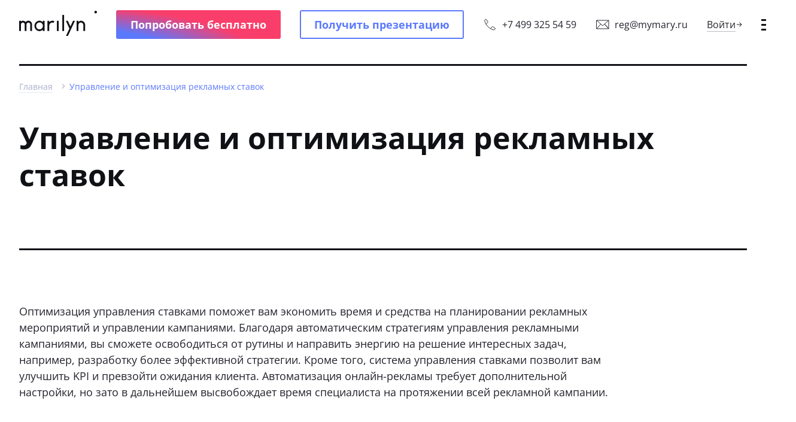

--- FILE ---
content_type: text/html; charset=utf-8
request_url: https://mymarilyn.ru/upravlenie-i-optimizaciya-reklamnyh-stavok/
body_size: 20998
content:
<!DOCTYPE html>
<html class="ua_js_no">
<head>
    <meta charset="utf-8">
    <meta http-equiv="X-UA-Compatible" content="IE=edge">
    <meta property="og:title" content="Автоматическое управление и оптимизация рекламных ставок | Сервис автоматизации Marilyn"/>
    <meta property="og:description" content="Как экономить время и средства на планирование рекламных мероприятий и управлении кампаниями при оптимизации управления ставками. Благодаря автоматическим стратегиям управления Marilyn, вы сможете направить энергию на решение более важных задач. "/>
    <meta property="og:site_name" content="Marilyn" />
    <meta property="og:image" content="http://mymarilyn.ru/images/icons/marilyn_1.png"/>
    <meta property="og:image:secure_url" content="https://mymarilyn.ru/images/icons/marilyn_1.png" />
    <meta property="og:type" content="website"/>
    <meta property="og:locale" content="ru_RU">
    <meta property="og:url" content="https://mymarilyn.ru/upravlenie-i-optimizaciya-reklamnyh-stavok/" />
    <meta property="og:image:width" content="968">
    <meta property="og:image:height" content="504">
    <title>Автоматическое управление и оптимизация рекламных ставок | Сервис автоматизации Marilyn</title>
    <script>
        (function(e, c) {
            e[c] = e[c].replace(/(ua_js_)no/g, "$1yes");
        })(document.documentElement, "className");
    </script>
    <meta name="google-site-verification" content="LY1GGSzvx7J7OKhe5Lh5MNS7x_BXsFKQ_GGO0PzyWvc" />
    <meta name='yandex-verification' content='74d9a24829c835ae' />
    <meta name="yandex-verification" content="5462dbd302a10689" />
    <meta name="description" content="Как экономить время и средства на планирование рекламных мероприятий и управлении кампаниями при оптимизации управления ставками. Благодаря автоматическим стратегиям управления Marilyn, вы сможете направить энергию на решение более важных задач. ">
    <meta name="keywords" content="">
    <meta name="site-name" content="Marilyn">
    <meta name="viewport" content="width=device-width, initial-scale=1">
    <link rel="stylesheet" href="/templates/marilyn/bundles/merged.min.css?v=42ed37dfd591260baaa3b9fbf4473aab">
    <link rel="shortcut icon" href="/favicon.png?v=055712b7698ef89ac7d2e345fe973e3f">
        </head>

    <body class="page page_theme_marilyn forms show-modal scroll-lock breakpoint notification notification_theme_marilyn bowser2 tariff-table-dispatcher theme theme_root_marilyn theme_layout_marilyn theme__color scroll-progress i-bem" data-bem='{"forms":{},"show-modal":{},"scroll-lock":{},"breakpoint":{},"notification":{},"bowser2":{},"tariff-table-dispatcher":{},"scroll-progress":{}}'>

        <!-- Yandex.Metrika counter -->
<script type="text/javascript" >
   (function(m,e,t,r,i,k,a){m[i]=m[i]||function(){(m[i].a=m[i].a||[]).push(arguments)};
   m[i].l=1*new Date();
   for (var j = 0; j < document.scripts.length; j++) {if (document.scripts[j].src === r) { return; }}
   k=e.createElement(t),a=e.getElementsByTagName(t)[0],k.async=1,k.src=r,a.parentNode.insertBefore(k,a)})
   (window, document, "script", "https://mc.yandex.ru/metrika/tag.js", "ym");

   ym(26756901, "init", {
        clickmap:true,
        trackLinks:true,
        accurateTrackBounce:true,
        webvisor:true
   });
</script>
<noscript><div><img src="https://mc.yandex.ru/watch/26756901" style="position:absolute; left:-9999px;" alt="" /></div></noscript>
<!-- /Yandex.Metrika counter -->
        <div class="page__inner">
            <header class="header header_theme_marilyn header_sticky page__header z-index-group z-index-group_level_9 i-bem" data-bem='{"header":{}}'>
    <div class="header__inner">
        <div class="layout layout_type_grid layout_tpl_header header__layout">
            <div class="layout__fr layout__fr_area_logo"><a class="link link_theme_marilyn link_view_ghost logo logo_theme_marilyn header__logo link__control i-bem" data-bem='{"link":{}}' role="link" href="/"><span class="logo__inner"><span class="image logo__image" role="img"><svg viewBox="0 0 150 48" fill="none" xmlns="http://www.w3.org/2000/svg">
<path d="M147.508 0C146.129 0 145.016 1.12626 145.016 2.52068C145.016 3.9151 146.129 5.04136 147.508 5.04136C148.886 5.04136 150 3.9151 150 2.52068C150.026 1.12626 148.886 0 147.508 0Z" fill="currentColor"/>
<path d="M0 19.0931H3.44644V20.4875H3.49946C4.26828 19.6562 5.67337 18.959 7.05194 18.959C9.17283 18.959 11.1081 19.9512 12.4072 21.426C13.7062 19.9244 15.5885 18.959 17.7624 18.959C21.6861 18.959 24.8674 22.1769 24.8674 26.1456V38.6954H21.4209V26.1456C21.4209 24.1076 19.8038 22.4987 17.7889 22.4987C15.8006 22.4987 14.2364 24.0272 14.1834 25.9847V38.6685H10.737V25.9847C10.6309 23.9735 9.06679 22.4987 7.10497 22.4987C5.11664 22.4987 3.55248 24.0003 3.49946 25.9847V38.6685H0V19.0931Z" fill="currentColor"/>
<path d="M39.3152 35.5578C42.9473 35.5578 45.7309 32.5813 45.7309 28.8807C45.7309 25.207 42.9738 22.2036 39.3152 22.2036C35.6832 22.2036 32.714 25.1802 32.714 28.8807C32.714 32.5813 35.6832 35.5578 39.3152 35.5578ZM48.9918 38.6685H45.5453V36.0942H45.4923C44.0607 37.6226 41.7012 38.8562 39.3152 38.8562C33.8805 38.8562 29.4531 34.3779 29.4531 28.8807C29.4531 23.3835 33.8805 18.9053 39.3152 18.9053C41.7012 18.9053 44.1137 20.2192 45.4923 21.6941H45.5453V19.093H48.9918V38.6685Z" fill="currentColor"/>
<path d="M66.5938 22.9272C65.8515 22.659 65.0296 22.4713 64.1548 22.4713C60.6553 22.4713 57.9777 25.3138 57.9777 28.8535V38.6948H54.5312V19.1194H57.9777V21.6937H58.0307C59.4623 20.1652 61.8218 18.9316 64.2078 18.9316C65.5333 18.9316 66.7794 19.1998 67.9458 19.6825L66.5938 22.9272Z" fill="currentColor"/>
<path d="M76.2199 19.0928H72.7734V38.6683H76.2199V19.0928Z" fill="currentColor"/>
<path d="M86.6339 7.91113H83.1875V38.6688H86.6339V7.91113Z" fill="currentColor"/>
<path d="M96.8697 34.0291L90.1094 19.0928H93.7944L98.858 29.8727L103.922 19.0928H107.633L94.033 48.0001H90.348L96.8697 34.0291Z" fill="currentColor"/>
<path d="M123.759 27.0305C123.68 24.4562 121.585 22.3646 119.014 22.3646C116.442 22.3646 114.401 24.4026 114.321 26.9769V38.6685H110.875V19.0931H114.321V21.426H114.427C115.17 20.407 117.185 18.959 119.04 18.959C123.574 18.959 127.259 22.6864 127.259 27.245V38.6685H123.786V27.0305H123.759Z" fill="currentColor"/>
</svg>
</span></span></a>
            </div>
            <div class="layout__fr layout__fr_area_buttons header__buttons">
                            <button class="button button_theme_marilyn button_view_order button_size_s show-modal__opener button__control i-bem" data-bem='{"button":{},"show-modal__opener":{"modal-id":"form_140","goals":{"gtm":{"position":"mainbutton"}}}}' role="button" type="button"><span class="button__text">Попробовать бесплатно</span>
                </button>
                                        <button class="button button_theme_marilyn button_size_s show-modal__opener button__control i-bem" data-bem='{"button":{},"show-modal__opener":{"modal-id":"form_283","goals":{"gtm":{"position":"presentation","event":"presentation"}}}}' role="button" type="button"><span class="button__text">Получить презентацию</span>
                </button>
                        </div>
            <div class="layout__fr layout__fr_area_contacts hidden hidden_xs-max">
                            <a class="link link_theme_marilyn link_view_text link_noborder link_icon-indent_s link__control i-bem" data-bem='{"link":{}}' role="link" href="tel:+74993255459"><span class="icon"><svg width="24" height="24" viewBox="0 0 24 24" fill="none" xmlns="http://www.w3.org/2000/svg">
<path d="M12.7442 18.4041L15.3089 15.8394C15.6515 15.4968 16.1906 15.4491 16.588 15.7263L20.1388 18.2028C20.6493 18.5589 20.714 19.2899 20.2738 19.7301L19.8876 20.1164C19.1773 20.8266 18.1581 21.1343 17.202 20.8265C15.137 20.1618 11.3801 18.6184 8.26517 15.5035C5.1502 12.3885 3.60682 8.63158 2.94213 6.56663C2.63435 5.61048 2.94201 4.59133 3.65227 3.88107L4.03854 3.49481C4.47871 3.05464 5.20975 3.11928 5.56586 3.62986L8.0423 7.1806C8.31952 7.57807 8.27185 8.1171 7.9292 8.45976L5.36455 11.0244" stroke="currentColor" fill="none" stroke-linecap="round"/>
</svg>
</span><span class="link__text">+7 499 325 54 59</span></a>
                                        <a class="link link_theme_marilyn link_view_text link_noborder link_icon-indent_s link__control i-bem" data-bem='{"link":{}}' role="link" href="mailto:reg@mymary.ru"><span class="icon"><svg width="24" height="24" viewBox="0 0 24 24" fill="none" xmlns="http://www.w3.org/2000/svg">
<rect x="2" y="5" width="20" height="14" stroke="currentColor" fill="none" stroke-linecap="round" stroke-linejoin="round"/>
<path d="M2 5L12 14L22 5" stroke="currentColor" fill="none"/>
<path d="M2 19L9 11" stroke="currentColor" fill="none"/>
<path fill-rule="evenodd" clip-rule="evenodd" d="M22 19L15 11L22 19Z" stroke="currentColor" fill="none"/>
</svg>
</span><span class="link__text">reg@mymary.ru</span></a>
                        </div>
            <div class="layout__fr layout__fr_area_enter hidden hidden_xs-max">
                            <a class="link link_theme_marilyn link_view_text link_icon-indent_xxs link_url_marilyn-instance link__control i-bem" data-bem='{"link":{}}' role="link" href="https://app.mymarilyn.ru/" target="_blank"><span class="link__text">Войти</span><span class="icon"><svg width="9" height="8" viewBox="0 0 9 8" fill="none" xmlns="http://www.w3.org/2000/svg">
<path d="M8.35355 4.35355C8.54882 4.15829 8.54882 3.84171 8.35355 3.64645L5.17157 0.464466C4.97631 0.269204 4.65973 0.269204 4.46447 0.464466C4.2692 0.659728 4.2692 0.976311 4.46447 1.17157L7.29289 4L4.46447 6.82843C4.2692 7.02369 4.2692 7.34027 4.46447 7.53553C4.65973 7.7308 4.97631 7.7308 5.17157 7.53553L8.35355 4.35355ZM0 4.5H8V3.5H0V4.5Z" fill="currentColor"/>
</svg>
</span></a>
                        </div>
            <div class="layout__fr layout__fr_area_burger layout__fr_pos_rel">
                <button class="button button_togglable_check burger burger_theme_marilyn header__burger button__control i-bem" data-bem='{"button":{},"burger":{}}' role="button" type="button" aria-pressed="false"><span class="burger__line"></span><span class="burger__line"></span><span class="burger__line"></span>
                </button>
                <div class="header__dropdown theme__color theme__color_view_inverse">
                    <div class="ball ball_view_default ball_stripes_m header__nav-ball">
                        <div class="ball__inner">
                            <div class="ball__stripes"></div>
                            <div class="ball__bg"></div>
                        </div>
                    </div>
                    <div class="header__dropdown-scroller scrollbar scrollbar_theme_marilyn">
                        <nav class="nav nav_theme_marilyn nav_view_main nav_type_main header__nav i-bem" data-bem='{"nav":{}}'>
                            <div class="nav__level nav__level_i_1">
    <ul class="nav__list nav__list_level_1 i-bem" data-bem='{"nav__list":{}}'>
                                    <li class="nav__item nav__item_level_1 nav__item_has-subnav i-bem" data-bem='{"nav__item":{}}'>
                                                                <span class="link link_theme_marilyn link_view_text nav__link link__control i-bem link_pseudo" data-bem='{"link":{}}' role="button" tabindex="0"><span class="link__text">Инструменты</span><span class="icon"><svg width="14" height="14" viewBox="0 0 14 14" fill="none" xmlns="http://www.w3.org/2000/svg">
<path d="M3.5 5.83398L7 9.33399L10.5 5.83398" stroke="currentColor" stroke-width="1.5" stroke-linecap="round" fill="none"/>
</svg>
</span></span>
                    
                    <div class="nav__level nav__level_i_2">
    <ul class="nav__list nav__list_level_2 i-bem" data-bem='{"nav__list":{}}'>
                                    <li class="nav__item nav__item_level_2 i-bem" data-bem='{"nav__item":{}}'>
                                                                <a class="link link_theme_marilyn link_view_text nav__link link__control i-bem" data-bem='{"link":{}}' target="_self" role="link" href="/tools/otchety/"><span class="link__text">Отчеты</span></a>
                    
                                    </li>
                                                            <li class="nav__item nav__item_level_2 i-bem" data-bem='{"nav__item":{}}'>
                                                                <a class="link link_theme_marilyn link_view_text nav__link link__control i-bem" data-bem='{"link":{}}' target="_self" role="link" href="/tools/upravlenie-stavkami/"><span class="link__text">Управление ставками</span></a>
                    
                                    </li>
                                                            <li class="nav__item nav__item_level_2 i-bem" data-bem='{"nav__item":{}}'>
                                                                <a class="link link_theme_marilyn link_view_text nav__link link__control i-bem" data-bem='{"link":{}}' target="_self" role="link" href="/tools/statistika/"><span class="link__text">Статистика</span></a>
                    
                                    </li>
                                                            <li class="nav__item nav__item_level_2 i-bem" data-bem='{"nav__item":{}}'>
                                                                <a class="link link_theme_marilyn link_view_text nav__link link__control i-bem" data-bem='{"link":{}}' target="_self" role="link" href="/tools/dashbordy/"><span class="link__text">Дашборды</span></a>
                    
                                    </li>
                                                            <li class="nav__item nav__item_level_2 i-bem" data-bem='{"nav__item":{}}'>
                                                                <a class="link link_theme_marilyn link_view_text nav__link link__control i-bem" data-bem='{"link":{}}' target="_self" role="link" href="/tools/balansirovka-dnevnyh-byudzhetov/"><span class="link__text">Балансировка дневных бюджетов</span></a>
                    
                                    </li>
                                                            <li class="nav__item nav__item_level_2 i-bem" data-bem='{"nav__item":{}}'>
                                                                <a class="link link_theme_marilyn link_view_text nav__link link__control i-bem" data-bem='{"link":{}}' target="_self" role="link" href="/tools/mediaplanirovanie/"><span class="link__text">Медиапланирование</span></a>
                    
                                    </li>
                                                            <li class="nav__item nav__item_level_2 i-bem" data-bem='{"nav__item":{}}'>
                                                                <a class="link link_theme_marilyn link_view_text nav__link link__control i-bem" data-bem='{"link":{}}' target="_self" role="link" href="/tools/utm-razmetka/"><span class="link__text">UTM-разметка</span></a>
                    
                                    </li>
                                                            <li class="nav__item nav__item_level_2 i-bem" data-bem='{"nav__item":{}}'>
                                                                <a class="link link_theme_marilyn link_view_text nav__link link__control i-bem" data-bem='{"link":{}}' target="_self" role="link" href="/tools/perekrestnaya-minusovka/"><span class="link__text">Перекрестная минусовка</span></a>
                    
                                    </li>
                                                            <li class="nav__item nav__item_level_2 i-bem" data-bem='{"nav__item":{}}'>
                                                                <a class="link link_theme_marilyn link_view_text nav__link link__control i-bem" data-bem='{"link":{}}' target="_self" role="link" href="/tools/polzovatelskie-metriki/"><span class="link__text">Пользовательские метрики</span></a>
                    
                                    </li>
                                                            <li class="nav__item nav__item_level_2 i-bem" data-bem='{"nav__item":{}}'>
                                                                <a class="link link_theme_marilyn link_view_text nav__link link__control i-bem" data-bem='{"link":{}}' target="_self" role="link" href="/tools/api/"><span class="link__text">API</span></a>
                    
                                    </li>
                                                            <li class="nav__item nav__item_level_2 i-bem" data-bem='{"nav__item":{}}'>
                                                                <a class="link link_theme_marilyn link_view_text nav__link link__control i-bem" data-bem='{"link":{}}' target="_self" role="link" href="/tools/finansovoe-zakrytie/"><span class="link__text">Финансовое закрытие</span></a>
                    
                                    </li>
                                    </ul>
</div>
                </li>
                                                            <li class="nav__item nav__item_level_1 i-bem" data-bem='{"nav__item":{}}'>
                                                                <a class="link link_theme_marilyn link_view_text nav__link link__control i-bem" data-bem='{"link":{}}' target="_self" role="link" href="/price/"><span class="link__text">Тарифы</span></a>
                    
                                    </li>
                                                            <li class="nav__item nav__item_level_1 i-bem" data-bem='{"nav__item":{}}'>
                                                                <a class="link link_theme_marilyn link_view_text nav__link link__control i-bem" data-bem='{"link":{}}' target="_self" role="link" href="/cases/"><span class="link__text">Кейсы</span></a>
                    
                                    </li>
                                                            <li class="nav__item nav__item_level_1 i-bem" data-bem='{"nav__item":{}}'>
                                                                <a class="link link_theme_marilyn link_view_text nav__link link__control i-bem" data-bem='{"link":{}}' target="_self" role="link" href="/sellers/"><span class="link__text">Селлерам</span></a>
                    
                                    </li>
                                                            <li class="nav__item nav__item_level_1 nav__item_has-subnav i-bem" data-bem='{"nav__item":{}}'>
                                                                <span class="link link_theme_marilyn link_view_text nav__link link__control i-bem link_pseudo" data-bem='{"link":{}}' role="button" tabindex="0"><span class="link__text">Агентствам</span><span class="icon"><svg width="14" height="14" viewBox="0 0 14 14" fill="none" xmlns="http://www.w3.org/2000/svg">
<path d="M3.5 5.83398L7 9.33399L10.5 5.83398" stroke="currentColor" stroke-width="1.5" stroke-linecap="round" fill="none"/>
</svg>
</span></span>
                    
                    <div class="nav__level nav__level_i_2">
    <ul class="nav__list nav__list_level_2 i-bem" data-bem='{"nav__list":{}}'>
                                    <li class="nav__item nav__item_level_2 i-bem" data-bem='{"nav__item":{}}'>
                                                                <a class="link link_theme_marilyn link_view_text nav__link link__control i-bem" data-bem='{"link":{}}' target="_self" role="link" href="/agencies/preimuwestva-dlya-agentstv/"><span class="link__text">Преимущества для агентств</span></a>
                    
                                    </li>
                                                            <li class="nav__item nav__item_level_2 i-bem" data-bem='{"nav__item":{}}'>
                                                                <a class="link link_theme_marilyn link_view_text nav__link link__control i-bem" data-bem='{"link":{}}' target="_self" role="link" href="/agencies/certification/"><span class="link__text">Сертификация</span></a>
                    
                                    </li>
                                                            <li class="nav__item nav__item_level_2 i-bem" data-bem='{"nav__item":{}}'>
                                                                <a class="link link_theme_marilyn link_view_text nav__link link__control i-bem" data-bem='{"link":{}}' target="_self" role="link" href="/agencies/sertificirovannye-agentstva/"><span class="link__text">Сертифициро­ванные агентства</span></a>
                    
                                    </li>
                                                            <li class="nav__item nav__item_level_2 i-bem" data-bem='{"nav__item":{}}'>
                                                                <a class="link link_theme_marilyn link_view_text nav__link link__control i-bem" data-bem='{"link":{}}' target="_self" role="link" href="/agencies/partnerskaya-programma/"><span class="link__text">Партнерская программа</span></a>
                    
                                    </li>
                                    </ul>
</div>
                </li>
                                                            <li class="nav__item nav__item_level_1 i-bem" data-bem='{"nav__item":{}}'>
                                                                <a class="link link_theme_marilyn link_view_text nav__link link__control i-bem" data-bem='{"link":{}}' target="_self" role="link" href="/advertisers/"><span class="link__text">Рекламодателям</span></a>
                    
                                    </li>
                                                            <li class="nav__item nav__item_level_1 i-bem" data-bem='{"nav__item":{}}'>
                                                                <a class="link link_theme_marilyn link_view_text nav__link link__control i-bem" data-bem='{"link":{}}' target="_self" role="link" href="/blog/"><span class="link__text">Блог</span></a>
                    
                                    </li>
                                                            <li class="nav__item nav__item_level_1 i-bem" data-bem='{"nav__item":{}}'>
                                                                <a class="link link_theme_marilyn link_view_text nav__link link__control i-bem" data-bem='{"link":{}}' target="_self" role="link" href="/kontakty/"><span class="link__text">Контакты</span></a>
                    
                                    </li>
                                    </ul>
</div>
                        </nav>
                                                <div class="header__dropdown-foot hidden hidden_sm-min">
                                                            <p class="text text_size_body-short-m text_weight_500"><a class="link link_theme_marilyn link_view_text link_noborder link_icon-indent_s link__control i-bem" data-bem='{"link":{}}' role="link" href="tel:+74993255459"><span class="icon"><svg width="24" height="24" viewBox="0 0 24 24" fill="none" xmlns="http://www.w3.org/2000/svg">
<path d="M12.7442 18.4041L15.3089 15.8394C15.6515 15.4968 16.1906 15.4491 16.588 15.7263L20.1388 18.2028C20.6493 18.5589 20.714 19.2899 20.2738 19.7301L19.8876 20.1164C19.1773 20.8266 18.1581 21.1343 17.202 20.8265C15.137 20.1618 11.3801 18.6184 8.26517 15.5035C5.1502 12.3885 3.60682 8.63158 2.94213 6.56663C2.63435 5.61048 2.94201 4.59133 3.65227 3.88107L4.03854 3.49481C4.47871 3.05464 5.20975 3.11928 5.56586 3.62986L8.0423 7.1806C8.31952 7.57807 8.27185 8.1171 7.9292 8.45976L5.36455 11.0244" stroke="currentColor" fill="none" stroke-linecap="round"/>
</svg>
</span><span class="link__text">+7 499 325 54 59</span></a></p>
                                                                                        <p class="text text_size_body-short-m text_weight_500"><a class="link link_theme_marilyn link_view_text link_noborder link_icon-indent_s link__control i-bem" data-bem='{"link":{}}' role="link" href="mailto:reg@mymary.ru"><span class="icon"><svg width="24" height="24" viewBox="0 0 24 24" fill="none" xmlns="http://www.w3.org/2000/svg">
<rect x="2" y="5" width="20" height="14" stroke="currentColor" fill="none" stroke-linecap="round" stroke-linejoin="round"/>
<path d="M2 5L12 14L22 5" stroke="currentColor" fill="none"/>
<path d="M2 19L9 11" stroke="currentColor" fill="none"/>
<path fill-rule="evenodd" clip-rule="evenodd" d="M22 19L15 11L22 19Z" stroke="currentColor" fill="none"/>
</svg>
</span><span class="link__text">reg@mymary.ru</span></a></p>
                                                    </div>
                                            </div>
                </div>
            </div>
        </div>
        <div class="progressbar progressbar_theme_marilyn progressbar_size_m header__progressbar scroll-progress__progressbar i-bem" data-bem='{"progressbar":{"val":0}}' role="progressbar" aria-valuenow="0%">
            <div class="progressbar__bar" style="transform: scale(0, 1)"></div>
        </div>
    </div>
</header>

            <div class="section-group section-group_auto-indent-between_m section-group_auto-indent-last_m page__section-group">
                <section class="section section_theme_marilyn section_view_head section_tpl_page section_indent-b_m">
    <div class="section__inner">
        <div class="layout layout_type_grid layout_ratio-xs_12 section__layout">
            <hr class="line line_theme_marilyn section__line section__line_type_top layout__fr layout__fr_area_line">

            <div class="breadcrumbs breadcrumbs_theme_marilyn section__breadcrumbs hidden hidden_sm-max">
    <ul class="breadcrumbs__list">
        <li class="breadcrumbs__item">
            <a class="link link_theme_marilyn link_view_minor link__control breadcrumbs__link i-bem" data-bem='{"link":{}}' role="link" href="/"><span class="link__text">Главная</span></a>
        </li>
        <li class="breadcrumbs__item">
            <span class="text breadcrumbs__text">Управление и оптимизация рекламных ставок</span>
        </li>
        </ul>
</div>

            <h1 class="text text_size_headline-xxl text_weight_700 text_color_headline section__title">Управление и оптимизация рекламных ставок</h1>

            
            <hr class="line line_theme_marilyn section__line section__line_type_bottom layout__fr layout__fr_area_line">
        </div>
    </div>
</section>
<section class="section section_theme_marilyn spacer spacer_responsive" data-tpl_id="194" data-tpl_name="Блок - крупный текст" data-block_id="2008">
    <div class="section__inner">
        <div class="layout layout_type_grid layout_tpl_content layout_ratio-xs_1 layout_ratio-md_12">
            <div class="layout__fr layout__fr_area_body">
                <div class="content content_size_body-long-xl">
                                    </div>
            </div>
        </div>
    </div>
</section>
<section class="section section_theme_marilyn spacer spacer_responsive spacer_indent-t_x3l section_view_simple-content" data-tpl_id="192" data-tpl_name="Блок - 1 колонка" data-block_id="2009">
    <div class="section__inner">
        <div class="layout layout_type_grid layout_tpl_simple-content layout_ratio-xs_1 layout_ratio-md_12">
                    <div class="layout__fr layout__fr_area_body">
                <div class="content section__content">
                    <p>Оптимизация управления ставками поможет вам экономить время и средства на планировании рекламных мероприятий и управлении кампаниями. Благодаря автоматическим стратегиям управления рекламными кампаниями, вы сможете освободиться от рутины и направить энергию на решение интересных задач, например, разработку более эффективной стратегии. Кроме того, система управления ставками позволит вам улучшить KPI и превзойти ожидания клиента. Автоматизация онлайн-рекламы требует дополнительной настройки, но зато в дальнейшем высвобождает время специалиста на протяжении всей рекламной кампании.</p>
<h2>Общие преимущества сервиса по оптимизации ставок</h2>
<p>Оптимизировать управление ставками можно с помощью биддера или бид-менеджера. Он позволяет строить автоматические стратегии управления ставками с помощью системы правил. Благодаря автоматическим стратегиям менеджер не должен отслеживать вручную позиции рекламных объявлений и следить за действиями конкурентов. Биддер руководствуется четко заданным алгоритмом &ndash; например, пользователь может задать объем трафика, который должно получить объявление, и программа будет самостоятельно задавать ставки исходя из ситуации.</p>                </div>
            </div>
        </div>
    </div>
</section>

<section class="section section_theme_marilyn spacer spacer_responsive" data-tpl_id="219" data-tpl_name="Блок - таблица" data-block_id="2010">
    <div class="layout layout_type_grid layout_tpl_simple-content layout_ratio-xs_1 layout_ratio-md_12">
                <div class="layout__fr layout__fr_area_body">
            <div class="content content_table-w_available content_responsive-table i-bem" data-bem='{"content":{}}'>
                <table>
<thead>
<tr><th>
<h2>Ваши задачи</h2>
</th><th>
<h2>Решения Marilyn</h2>
</th></tr>
</thead>
<tbody>
<tr>
<td>Сложности своевременного старта/остановки кампаний</td>
<td>Планирование и букирование рекламных размещений</td>
</tr>
<tr>
<td>Много времени тратится на управление кампаниями</td>
<td>Автоматизация рекламы в поиске и социальных сетях</td>
</tr>
<tr>
<td>Долго формировать отчётность по размещениям клиенту</td>
<td>Автоматизация статистической отчётности по рекламным кампаниям</td>
</tr>
<tr>
<td>Сверка и подведение финансовых итогов размещения для бухгалтерии, перекруты/недокруты.</td>
<td>Автоматизация финансовой отчётности и бухгалтерской документации</td>
</tr>
</tbody>
</table>            </div>
        </div>
    </div>
</section>
<section class="section section_theme_marilyn spacer spacer_responsive section_view_simple-content" data-tpl_id="192" data-tpl_name="Блок - 1 колонка" data-block_id="2011">
    <div class="section__inner">
        <div class="layout layout_type_grid layout_tpl_simple-content layout_ratio-xs_1 layout_ratio-md_12">
                    <div class="layout__fr layout__fr_area_body">
                <div class="content section__content">
                    <p>Многие до сих пор используют ручное управление ставками в Яндекс. При этом и наблюдение, и коррекция ставок производятся в ручном режиме. Но ситуация постоянно меняется, и, если конкуренты поднимают ставки &ndash; ваше объявление выпадает с занимаемой позиции. Корректировать их вручную, реагируя на каждое сообщение от Яндекс.директ &ndash; слишком трудозатратно, а выставление завышенных ставок приводит к перерасходу рекламного бюджета.</p>
<p>В таком случае, выгоднее использовать автоматизированные стратегии для определения оптимального размера ставки. Для управления ставками в автоматическом режиме нужен биддер. Менеджер задает объем трафика, шаг рекламной ставки, максимальную цену одного клика (CPC). Но оптимизация ставок &ndash; это не только изменение их стоимости в зависимости от действий конкурентов. Бид-менеджер позволяет настраивать повышение или понижение ставок в зависимости от времени суток и даже года дня недели.</p>
<p>Так, если спрос на ваш продукт растет в интернете в определенное время суток правильная стратегия оптимизации &ndash; это задать в биддере повышение ставок именно на время активности целевой аудитории. Активизация показа объявлений о сезонном товаре также может быть задана в биддере, так же, как и о конкретном разовом мероприятии. Его преимущества перед ручным управлением ставками:</p>
<ul>
<li>экономия рекламного бюджета;</li>
<li>автоматическое обновление ставок несколько раз в час;</li>
<li>тонкая настройка нужного алгоритма;</li>
<li>расширение возможностей менеджера &ndash; одновременное управление множеством рекламных кампаний, что очень важно для координации региональных кампаний.</li>
</ul>
<p>Добиться оптимизации ставок и обеспечить управление ставками в Яндекс.Директ позволит автоматический биддер Marilyn.</p>
<h2>На чем основана работа инструмента Marilyn <strong>&nbsp;</strong></h2>
<p>В Яндекс управление ставками может осуществляться как вручную, так и автоматически. Бид-менеджер Marilyn позволяет оперировать большим количеством настроек и оптимизировать ставки по всем основным показателям KPI:</p>                </div>
            </div>
        </div>
    </div>
</section>
<section class="section_pos_rel section section_theme_marilyn spacer spacer_responsive spacer_indent-t_x6l" data-tpl_id="190" data-tpl_name="Блок - цифры" data-block_id="2012">
    <div class="layout layout_type_grid layout_tpl_numbers layout_ratio-xs_1 layout_ratio-sm_12">
            <div class="layout__fr layout__fr_area_body">
            <div class="number-group number-group_theme_marilyn number-group_row-gap_s layout layout_type_grid layout_ratio-xs_1 layout_ratio-sm_1-1 layout_ratio-md_1-1-1">
<div class="number number_theme_marilyn number_has-desc">
    <div class="number__inner">
            <noscript class="loading-lazy"><img class="image image_loading_lazy image_responsive_width number__icon" src="/images/numbers/1.svg" loading="lazy"></noscript>
                    <div class="content number__desc">
            <p><span style="font-size: 36pt;">Количество</span></p>
<p><span style="font-size: 36pt;">конверсий</span></p>        </div>
        </div>
</div>
<div class="number number_theme_marilyn number_has-desc">
    <div class="number__inner">
            <noscript class="loading-lazy"><img class="image image_loading_lazy image_responsive_width number__icon" src="/images/numbers/2.svg" loading="lazy"></noscript>
                    <div class="content number__desc">
            <p><span style="font-size: 36pt;">CTR</span></p>
<p>(Click-through rate) &ndash; кликабельности;</p>        </div>
        </div>
</div>
<div class="number number_theme_marilyn number_has-desc">
    <div class="number__inner">
            <noscript class="loading-lazy"><img class="image image_loading_lazy image_responsive_width number__icon" src="/images/numbers/3.svg" loading="lazy"></noscript>
                    <div class="content number__desc">
            <p><span style="font-size: 36pt;">CPA</span></p>
<p>(Cost-Per-Action) &ndash; цене за действие;</p>        </div>
        </div>
</div>
<div class="number number_theme_marilyn number_has-desc">
    <div class="number__inner">
            <noscript class="loading-lazy"><img class="image image_loading_lazy image_responsive_width number__icon" src="/images/numbers/4.svg" loading="lazy"></noscript>
                    <div class="content number__desc">
            <p><span style="font-size: 36pt;">CPC</span></p>
<p>(Cost-Per-Click) &ndash; цене за клик;</p>        </div>
        </div>
</div>
<div class="number number_theme_marilyn number_has-desc">
    <div class="number__inner">
            <noscript class="loading-lazy"><img class="image image_loading_lazy image_responsive_width number__icon" src="/images/numbers/5.svg" loading="lazy"></noscript>
                    <div class="content number__desc">
            <p><span style="font-size: 36pt;">ROI</span></p>
<p>(Return on Investment) &ndash; рентабельности;</p>        </div>
        </div>
</div>
<div class="number number_theme_marilyn number_has-desc">
    <div class="number__inner">
            <noscript class="loading-lazy"><img class="image image_loading_lazy image_responsive_width number__icon" src="/images/numbers/6.svg" loading="lazy"></noscript>
                    <div class="content number__desc">
            <p>Процент отказов и многое другое.</p>        </div>
        </div>
</div>
</div>
        </div>
    </div>
</section>
<section class="section section_theme_marilyn spacer spacer_responsive section_view_simple-content" data-tpl_id="192" data-tpl_name="Блок - 1 колонка" data-block_id="2013">
    <div class="section__inner">
        <div class="layout layout_type_grid layout_tpl_simple-content layout_ratio-xs_1 layout_ratio-md_12">
                    <div class="layout__fr layout__fr_area_body">
                <div class="content section__content">
                    <p>Инструмент Marilyn &laquo;Управление ставками&raquo; работает на основе задаваемых менеджером правил, формирование которых &ndash; наиболее ответственная часть работы с биддером. Его преимущество &ndash; возможность работы с огромным количеством ключевых слов и ведения сразу множества кампаний. Инструмент высчитывает эффективность ключевых запросов и отключает те из них, которые не соответствуют заданному уровню эффективности. Благодаря этому ваши объявления находятся на нужных позициях, при этом не происходит перерасхода рекламного бюджета.</p>
<h2>Примеры работы инструмента &laquo;Управление ставками&raquo;</h2>
<p>&laquo;Управление ставками&raquo; от Marilyn работает, как надстройка над провайдером контекстной рекламы. Чтобы инструмент работал корректно и показывал максимальную эффективность, ваше рекламное объявление должно быть полностью заполнено и включать быстрые ссылки, визитки и уточнения. Вы можете выбрать рекламную кампанию, к которой будет подключен инструмент, с помощью простого интерфейса и задать для нее набор правил.</p>
<p>Помните, что в Marilyn правила срабатывают по очереди, обрабатывая те ключи, которые соответствуют условиям. Обработанный ключ не попадает под другие правила. Вы можете задавать гибкие условия, например, повышать ставки на ключевые запросы, по которым есть конверсия, или добавлять объем трафика, если списываемая цена оказывается меньше заданного значения. После того, как вы задали условия, укажите объем трафика, который вы желаете получить, шаг, на который будет автоматически меняться размер ставки, а также максимальную цену клика.</p>                </div>
            </div>
        </div>
    </div>
</section>
<section class="section section_theme_marilyn spacer spacer_responsive spacer_indent-t_x6l section_view_case-more" data-tpl_id="271" data-tpl_name="Блок - кейсы" data-block_id="2014">
    <div class="section__inner">
        <div class="layout layout_type_grid layout_ratio-xs_12 layout_tpl_case-more">
                        <div class="layout__fr layout__fr_area_body section__body">
                <div class="layout layout_type_grid layout_ratio-xs_1 layout_ratio-sm_1-1 layout_ratio-md_1-1-1 case-group case-group_theme_marilyn">
                    <div class="case case_theme_marilyn case_view_alternative ">
    <a class="link link_theme_marilyn link_view_ghost case__inner link__control i-bem" data-bem='{"link":{}}' role="link" href="/cases/kak-dominirovat-v-nbsp-vysokokonkurentnoj-tematike-avtomatizirovav-reklamu/">
                <div class="ball ball_view_default ball_gradient_rotated ball_stripes_s case__ball">
            <div class="ball__inner">
                <div class="ball__stripes"></div>
                <div class="ball__bg"></div>
            </div>
        </div>
        <h2 class="text text_size_body-short-xl text_weight_700 case__title">
            +25% коэффициент конверсии в звонки        </h2>
        <p class="text text_size_body-long-l text_weight_400 case__desc">Как доминировать в&nbsp;высококонкурентной тематике, автоматизировав рекламу</p>
        <div class="case__foot">
            <p class="text link-label link-label_theme_marilyn">
                Перейти
                <span class="icon icon_theme_marilyn icon_color_primary link-label__icon link-label__icon_side_right">
                    <svg width="14" height="14" viewBox="0 0 14 14" fill="none" xmlns="http://www.w3.org/2000/svg">
                        <path fill-rule="evenodd" clip-rule="evenodd" d="M4.28859 2.62463L12.1636 2.62463C12.6468 2.62463 13.0386 3.01638 13.0386 3.49963V11.3746C13.0386 11.8579 12.6468 12.2496 12.1636 12.2496C11.6803 12.2496 11.2886 11.8579 11.2886 11.3746L11.2886 5.61207L4.12025 12.7804L2.88281 11.543L10.0512 4.37463H4.28859C3.80534 4.37463 3.41359 3.98288 3.41359 3.49963C3.41359 3.01638 3.80534 2.62463 4.28859 2.62463Z" fill="currentColor"/>
                    </svg>
                </span>
            </p>
        </div>
    </a>
</div>
                    <div class="case case_theme_marilyn case_view_alternative ">
    <a class="link link_theme_marilyn link_view_ghost case__inner link__control i-bem" data-bem='{"link":{}}' role="link" href="/cases/sposob-rabotat-v-nbsp-dva-raza-men-she-avtomatizirovav-performance-kampanii/">
                <div class="ball ball_view_default ball_gradient_rotated ball_stripes_s case__ball">
            <div class="ball__inner">
                <div class="ball__stripes"></div>
                <div class="ball__bg"></div>
            </div>
        </div>
        <h2 class="text text_size_body-short-xl text_weight_700 case__title">
            +57% освобожденного времени        </h2>
        <p class="text text_size_body-long-l text_weight_400 case__desc">Способ работать в&nbsp;два раза меньше, автоматизировав performance-кампании</p>
        <div class="case__foot">
            <p class="text link-label link-label_theme_marilyn">
                Перейти
                <span class="icon icon_theme_marilyn icon_color_primary link-label__icon link-label__icon_side_right">
                    <svg width="14" height="14" viewBox="0 0 14 14" fill="none" xmlns="http://www.w3.org/2000/svg">
                        <path fill-rule="evenodd" clip-rule="evenodd" d="M4.28859 2.62463L12.1636 2.62463C12.6468 2.62463 13.0386 3.01638 13.0386 3.49963V11.3746C13.0386 11.8579 12.6468 12.2496 12.1636 12.2496C11.6803 12.2496 11.2886 11.8579 11.2886 11.3746L11.2886 5.61207L4.12025 12.7804L2.88281 11.543L10.0512 4.37463H4.28859C3.80534 4.37463 3.41359 3.98288 3.41359 3.49963C3.41359 3.01638 3.80534 2.62463 4.28859 2.62463Z" fill="currentColor"/>
                    </svg>
                </span>
            </p>
        </div>
    </a>
</div>
                    <div class="case case_theme_marilyn case_view_alternative hidden hidden_sm-max">
    <a class="link link_theme_marilyn link_view_ghost case__inner link__control i-bem" data-bem='{"link":{}}' role="link" href="/cases/dlya-chego-nuzhna-mnogokanal-naya-analitika-agentstvu/">
                <div class="ball ball_view_default ball_gradient_rotated ball_stripes_s case__ball">
            <div class="ball__inner">
                <div class="ball__stripes"></div>
                <div class="ball__bg"></div>
            </div>
        </div>
        <h2 class="text text_size_body-short-xl text_weight_700 case__title">
            -30% стоимости рекламы        </h2>
        <p class="text text_size_body-long-l text_weight_400 case__desc">Для чего нужна многоканальная аналитика агентству</p>
        <div class="case__foot">
            <p class="text link-label link-label_theme_marilyn">
                Перейти
                <span class="icon icon_theme_marilyn icon_color_primary link-label__icon link-label__icon_side_right">
                    <svg width="14" height="14" viewBox="0 0 14 14" fill="none" xmlns="http://www.w3.org/2000/svg">
                        <path fill-rule="evenodd" clip-rule="evenodd" d="M4.28859 2.62463L12.1636 2.62463C12.6468 2.62463 13.0386 3.01638 13.0386 3.49963V11.3746C13.0386 11.8579 12.6468 12.2496 12.1636 12.2496C11.6803 12.2496 11.2886 11.8579 11.2886 11.3746L11.2886 5.61207L4.12025 12.7804L2.88281 11.543L10.0512 4.37463H4.28859C3.80534 4.37463 3.41359 3.98288 3.41359 3.49963C3.41359 3.01638 3.80534 2.62463 4.28859 2.62463Z" fill="currentColor"/>
                    </svg>
                </span>
            </p>
        </div>
    </a>
</div>
                                    </div>
            </div>
        </div>
    </div>
</section>
<section class="section section_theme_marilyn spacer spacer_responsive spacer_indent-t_x3l section_view_simple-content" data-tpl_id="192" data-tpl_name="Блок - 1 колонка" data-block_id="2015">
    <div class="section__inner">
        <div class="layout layout_type_grid layout_tpl_simple-content layout_ratio-xs_1 layout_ratio-md_12">
                    <div class="layout__fr layout__fr_area_body">
                <div class="content section__content">
                    <h2>Преимущества управления ставками Marilyn</h2>
<p>Управление и оптимизация ставок Marilyn работает не только с Яндекс.директ, инструмент отлично зарекомендовал себя при работе с такими площадками:</p>
<ul>
<li>Google Ads;</li>
<li>myTarget;</li>
<li>Facebook;</li>
<li>Яндекс.Маркет;</li>
<li>Вконтакте.</li>
</ul>
<p>Главное достоинство сервиса &ndash; гибкость. Менеджер контролирует все параметры, настраивая рекламную кампанию. Благодаря этому высвобождается как время, так и деньги, не происходит перерасхода бюджета.</p>
<h2>Возможные проблемы</h2>
<p>Для достижения целей &ndash; то есть, оптимизации ставок &ndash; нужно аккуратно отнестись к заданию правил. Если ключ уже обработан приоритетным правилом, он больше не обрабатывается. Между собой правила взаимодействуют по принципу &laquo;или&raquo;, а внутри одного правила его отдельные условия работают по принципу &laquo;и&raquo;. То есть, если ключ не соответствует одному условию правила, оно не срабатывает полностью.</p>
<p>Конечно, управление ставками при помощи биддера Marilyn требует определенной подготовки, но благодаря детально прописанным инструкциям разобраться в его настройке несложно. Грамотно настроенное управление ставками &ndash; отличное подспорье в работе менеджеров и инструмент экономии средств вашей компании.&nbsp;</p>                </div>
            </div>
        </div>
    </div>
</section>
<section class="section section_theme_marilyn spacer spacer_responsive spacer_indent-t_x11l spacer_indent-b_x9l section_view_action" data-tpl_id="220" data-tpl_name="Блок - модальная форма" data-block_id="2016">
    <div class="section__inner">
        <div class="layout layout_type_grid layout_ratio-sm_12 layout_tpl_action">
            <div class="layout__fr layout__fr_area_line section__head">
                        </div>
            <div class="layout__fr layout__fr_area_body">
                <h2 class="text text_size_headline-xxl text_weight_700 text_color_headline section__title">Решайтесь, используйте тестовый период!</h2>
                        </div>
            <div class="layout__fr layout__fr_area_art layout__fr_pos_rel">
                <div class="mary-yoga mary-yoga_theme_marilyn mary-yoga_size_l">
    <div class="mary-yoga__inner">
        <noscript class="loading-lazy"><img class="image image_loading_lazy mary-yoga__image" src="/assets/images/mary-yoga.svg" loading="lazy">
        </noscript>
        <div class="mary-yoga__container">
            <div class="mary-yoga__ball-plank">
                <div class="ball ball_view_default ball_gradient_rotated ball_animation_transfusion ball_stripes_m mary-yoga__ball">
                    <div class="ball__inner">
                        <div class="ball__stripes"></div>
                        <div class="ball__bg"></div>
                    </div>
                </div>
            </div>
            <noscript class="loading-lazy"><img class="image image_loading_lazy mary-yoga__graphics" src="/assets/images/test-graphics.svg" loading="lazy">
            </noscript>
        </div>
    </div>
</div>
            </div>
            <div class="layout__fr layout__fr_area_button">
                <div class="layout layout_type_grid layout_ratio-xs_1 layout_ratio-sm_1-1 layout_valing-sm_center section__buttons">
                                    <div class="layout__fr">
                        <button class="button button_theme_marilyn button_view_order button_size_m button_width_available show-modal__opener button__control i-bem" data-bem='{"button":{},"show-modal__opener":{"modal-id":"form_140"}}' role="button"
                        type="button"><span class="button__text">Заполнить заявку</span>
                        </button>
                                <div class="modal modal_theme_marilyn modal_autoclosable modal_has-close modal_view_simple show-modal__target popup popup_autoclosable i-bem" data-bem='{"modal":{},"show-modal__target":{"modal-id":"form_140"},"popup":{"zIndexGroupLevel":20}}' role="dialog" aria-hidden="true">
        <div class="modal__table">
            <div class="modal__cell">
                <div class="modal__content">
                    <div class="modal__close"></div>
                    <div class="modal__inner">
                        <div class="modal__head">
                            <p class="text text_size_headline-m text_weight_700 text_color_headline modal__title">Бесплатный тест</p>
                                                    <p class="text text_size_body-long-l modal__subtitle">Протестируй бесплатно все инструменты в&nbsp;течение 7 дней</p>
                                                </div>
                                                        
<form class="form form_message_popup form_theme_marilyn i-bem" enctype="multipart/form-data" id="form_140" novalidate action="/webforms/send_custom/" method="POST"
      data-bem='{"form":{"notification":{"title":"Спасибо за заявку!","text":"В течение 24 часов с вами свяжется менеджер.</br>Мы работаем с 10:00 до 19:00 по будним дням.","button":"Закрыть"}}}'>
    <div class="form__inner">
                                    <div class="form__body">
                    
                <div class="form-field_validate_imya form-field_required form-field form-field_theme_marilyn form-field_type_input form-field_message_popup i-bem" data-bem='{"form-field":{"required":{"message":"Поле обязательно для заполнения"},"id":"form_140_610_18bc3cb730"}}' data-name="imya">
            <div class="form-field__control">
                        <span class="input input_theme_marilyn input_size_m input_width_available i-bem " data-bem='{"input":{}}'>
                <span class="input__box">
                    <input class="input__control" id="form_140_610_18bc3cb730" name="data[new][imya]" placeholder="Ваше имя*">
                </span>
            </span>
            </div>
            <div class="message message_type_popup message_theme_marilyn form-field__message i-bem" data-bem='{"message":{}}'>
                <div class="popup popup_target_anchor popup_theme_marilyn message__control i-bem" data-bem='{"popup":{"directions":["bottom-left"]}}' aria-hidden="true"></div>
            </div>
        </div>
    
        
        
        
        
        
        
                        <div class="form-field_validate_phone1 form-field_required form-field form-field_theme_marilyn form-field_type_input form-field_message_popup i-bem" data-bem='{"form-field":{"required":{"message":"Поле обязательно для заполнения"},"id":"form_140_614_55793a809d"}}' data-name="phone1">
            <div class="form-field__control">
                        <span class="input input_theme_marilyn input_size_m input_width_available i-bem input-mask input-mask_type_phone" data-bem='{"input":{},"input-mask":{}}'>
                <span class="input__box">
                    <input class="input__control" id="form_140_614_55793a809d" name="data[new][phone1]" placeholder="Телефон*">
                </span>
            </span>
            </div>
            <div class="message message_type_popup message_theme_marilyn form-field__message i-bem" data-bem='{"message":{}}'>
                <div class="popup popup_target_anchor popup_theme_marilyn message__control i-bem" data-bem='{"popup":{"directions":["bottom-left"]}}' aria-hidden="true"></div>
            </div>
        </div>
    
        
        
        
        
        
        
                        <div class="form-field_validate_email form-field_required form-field form-field_theme_marilyn form-field_type_input form-field_message_popup i-bem" data-bem='{"form-field":{"required":{"message":"Поле обязательно для заполнения"},"id":"form_140_613_1dbd26674b"}}' data-name="email">
            <div class="form-field__control">
                        <span class="input input_theme_marilyn input_size_m input_width_available i-bem " data-bem='{"input":{}}'>
                <span class="input__box">
                    <input class="input__control" id="form_140_613_1dbd26674b" name="data[new][email]" placeholder="E-mail*">
                </span>
            </span>
            </div>
            <div class="message message_type_popup message_theme_marilyn form-field__message i-bem" data-bem='{"message":{}}'>
                <div class="popup popup_target_anchor popup_theme_marilyn message__control i-bem" data-bem='{"popup":{"directions":["bottom-left"]}}' aria-hidden="true"></div>
            </div>
        </div>
    
        
        
        
        
        
        
                
                <div class="form-field_validate_kommentarij form-field form-field_theme_marilyn form-field_type_textarea form-field_message_popup i-bem" data-bem='{"form-field":{"":{"message":"Поле обязательно для заполнения"},"id":"form_140_1070_d7331d57b5"}}' data-name="kommentarij">
                                    <div class="form-field__control">
                <textarea class="textarea textarea_theme_marilyn textarea_size_m textarea_width_available textarea__control i-bem" data-bem='{"textarea":{}}' id="form_140_1070_d7331d57b5" name="data[new][kommentarij]" placeholder="Комментарий"></textarea>
            </div>
            <div class="message message_type_popup message_theme_marilyn form-field__message i-bem" data-bem='{"message":{}}'>
                <div class="popup popup_target_anchor popup_theme_marilyn message__control i-bem" data-bem='{"popup":{}}' aria-hidden="true"></div>
            </div>
        </div>
    
        
        
        
        
        
                            <div class="form-field__validate_surname form-field__required form-field form-field_theme_marilyn form-field_type_input form-field_message_popup i-bem" data-bem="{&quot;form-field&quot;:{&quot;required&quot;:{&quot;message&quot;:&quot;Поле обязательно для заполнения&quot;},&quot;id&quot;:&quot;form_140_1182_05d15fcc81&quot;}}" data-name="surname">
                        <div class="form-field__control">
                            <span class="input input_theme_marilyn input_size_m input_width_available i-bem " data-bem="{&quot;input&quot;:{}}">
                                <span class="input__box">
                                    <input class="input__control i-bem " id="form_140_1182_05d15fcc81" name="data[new][surname]" placeholder="Ваша фамилия*">
                                </span>
                            </span>
                        </div>
                        <div class="message message_type_popup message_theme_marilyn form-field__message i-bem" data-bem="{&quot;message&quot;:{}}">
                            <div class="popup popup_target_anchor popup_theme_marilyn message__control i-bem" data-bem="{&quot;popup&quot;:{&quot;directions&quot;:[&quot;bottom-left&quot;]}}" aria-hidden="true"></div>
                        </div>
                    </div>
                </div>
                            <div class="form-field form-field_type_checkbox form-field_required form-field_message_popup form-field_theme_marilyn i-bem" data-bem="{&quot;form-field&quot;:{&quot;required&quot;:{&quot;message&quot;:&quot;Подтвердите согласие&quot;},&quot;id&quot;:&quot;form_140_1182_284dd676d8&quot;}}"
            data-name="legal">
            <label class="checkbox checkbox_theme_marilyn checkbox_size_m i-bem" data-bem='{"checkbox":{}}'>
                <span class="checkbox__box">
                    <input id="form_140_1182_284dd676d8" class="checkbox__control" type="checkbox" autocomplete="off" name="legal">
                </span>
            </label>
            <div class="form__legal content content_size_control-m">
                <p>Нажимая кнопку &laquo;Отправить&raquo;, вы <a href="/privacy-policy/" target="_blank" rel="noopener">соглашаетесь на обработку персональных данных</a>.</p>            </div>
            <div class="message message_type_popup message_theme_marilyn form-field__message i-bem" data-bem='{"message":{}}'>
                <div class="popup popup_target_anchor popup_theme_marilyn message__control i-bem" data-bem='{"popup":{"directions":["bottom-left"]}}' aria-hidden="true"></div>
            </div>
        </div>

                            <input type="hidden" name="system_email_to" value="519" />
        
        <input type="hidden" name="system_form_id" value="140" />
        <input type="hidden" name="ref_onsuccess" value="#"/>
        <input type="hidden" name="tariff_name" value="Бесплатный тест"/>

        <div class="form__foot">
            <button class="button button_theme_marilyn button_size_m button_view_action button_width_available button_type_submit form__button-send button__control i-bem" data-bem='{"button":{},"form__button-send":{}}' role="button" type="submit"><span class="spin spin_theme_marilyn spin_size_m"></span><span class="button__text">Отправить</span></button>
        </div>
    </div>
    <div class="message message_type_popup message_theme_marilyn form__message i-bem" data-bem='{"message":{}}'>
        <div class="popup popup_target_anchor popup_theme_marilyn message__control i-bem" data-bem='{"popup":{"directions":["right-top"]}}' aria-hidden="true"></div>
    </div>
</form>
                                                </div>
                    </div>
                </div>
            </div>
        </div>
                        </div>
                                                </div>
            </div>
            <div class="layout__fr layout__fr_area_line section__foot">
                <hr class="line line_theme_marilyn section__line section__line_type_bottom">
            </div>
        </div>
    </div>
</section>
            </div>
            <footer class="footer footer_theme_marilyn page__footer theme__color theme__color_view_inverse">
    <div class="footer__inner">
        <div class="layout layout_type_grid layout_ratio-xs_12 layout_tpl_footer">
            <div class="layout__fr layout__fr_area_logo"><a class="link link_theme_marilyn link_view_ghost logo logo_theme_marilyn footer__logo link__control i-bem" data-bem='{"link":{}}' role="link" href="/"><span class="logo__inner"><span class="image logo__image" role="img"><svg viewBox="0 0 150 48" fill="none" xmlns="http://www.w3.org/2000/svg">
<path d="M147.508 0C146.129 0 145.016 1.12626 145.016 2.52068C145.016 3.9151 146.129 5.04136 147.508 5.04136C148.886 5.04136 150 3.9151 150 2.52068C150.026 1.12626 148.886 0 147.508 0Z" fill="currentColor"/>
<path d="M0 19.0931H3.44644V20.4875H3.49946C4.26828 19.6562 5.67337 18.959 7.05194 18.959C9.17283 18.959 11.1081 19.9512 12.4072 21.426C13.7062 19.9244 15.5885 18.959 17.7624 18.959C21.6861 18.959 24.8674 22.1769 24.8674 26.1456V38.6954H21.4209V26.1456C21.4209 24.1076 19.8038 22.4987 17.7889 22.4987C15.8006 22.4987 14.2364 24.0272 14.1834 25.9847V38.6685H10.737V25.9847C10.6309 23.9735 9.06679 22.4987 7.10497 22.4987C5.11664 22.4987 3.55248 24.0003 3.49946 25.9847V38.6685H0V19.0931Z" fill="currentColor"/>
<path d="M39.3152 35.5578C42.9473 35.5578 45.7309 32.5813 45.7309 28.8807C45.7309 25.207 42.9738 22.2036 39.3152 22.2036C35.6832 22.2036 32.714 25.1802 32.714 28.8807C32.714 32.5813 35.6832 35.5578 39.3152 35.5578ZM48.9918 38.6685H45.5453V36.0942H45.4923C44.0607 37.6226 41.7012 38.8562 39.3152 38.8562C33.8805 38.8562 29.4531 34.3779 29.4531 28.8807C29.4531 23.3835 33.8805 18.9053 39.3152 18.9053C41.7012 18.9053 44.1137 20.2192 45.4923 21.6941H45.5453V19.093H48.9918V38.6685Z" fill="currentColor"/>
<path d="M66.5938 22.9272C65.8515 22.659 65.0296 22.4713 64.1548 22.4713C60.6553 22.4713 57.9777 25.3138 57.9777 28.8535V38.6948H54.5312V19.1194H57.9777V21.6937H58.0307C59.4623 20.1652 61.8218 18.9316 64.2078 18.9316C65.5333 18.9316 66.7794 19.1998 67.9458 19.6825L66.5938 22.9272Z" fill="currentColor"/>
<path d="M76.2199 19.0928H72.7734V38.6683H76.2199V19.0928Z" fill="currentColor"/>
<path d="M86.6339 7.91113H83.1875V38.6688H86.6339V7.91113Z" fill="currentColor"/>
<path d="M96.8697 34.0291L90.1094 19.0928H93.7944L98.858 29.8727L103.922 19.0928H107.633L94.033 48.0001H90.348L96.8697 34.0291Z" fill="currentColor"/>
<path d="M123.759 27.0305C123.68 24.4562 121.585 22.3646 119.014 22.3646C116.442 22.3646 114.401 24.4026 114.321 26.9769V38.6685H110.875V19.0931H114.321V21.426H114.427C115.17 20.407 117.185 18.959 119.04 18.959C123.574 18.959 127.259 22.6864 127.259 27.245V38.6685H123.786V27.0305H123.759Z" fill="currentColor"/>
</svg>
</span></span></a>
            </div>
            <div class="layout__fr layout__fr_area_soc">
                <ul class="list social social_theme_marilyn social_size_s social_view_light footer__logo-list">
                                        <li class="list__item social__item"><a class="link link__control i-bem" data-bem='{"link":{}}' role="link" href="https://vk.com/mymarilynrussia?utm_source=sitemymarilyn" target="_blank"><span class="icon"><svg viewBox="0 0 24 25" fill="none" xmlns="http://www.w3.org/2000/svg"><path fill-rule="evenodd" clip-rule="evenodd" d="M12 24.0039C18.6274 24.0039 24 18.6313 24 12.0039C24 5.37649 18.6274 0.00390625 12 0.00390625C5.37258 0.00390625 0 5.37649 0 12.0039C0 18.6313 5.37258 24.0039 12 24.0039ZM17.8553 15.0236C17.8677 15.0361 17.8802 15.0485 17.8802 15.0734C17.8802 15.1233 17.8802 15.1731 17.9798 15.2727V15.472C17.9798 15.5716 17.93 15.6214 17.8304 15.6712C17.7307 15.721 17.5813 15.7708 17.4319 15.7708L15.7382 15.8207H15.7382C15.6385 15.8207 15.5389 15.8207 15.3895 15.7708C15.2401 15.721 15.1404 15.6712 15.0408 15.6214L14.8914 15.5218C14.7917 15.472 14.6423 15.3225 14.4431 15.1233L14.443 15.1233L14.4429 15.1231C14.2437 14.9239 14.0943 14.7745 13.9947 14.6251C13.8951 14.4757 13.7456 14.3262 13.5962 14.2266C13.4966 14.127 13.3471 14.0772 13.2475 14.127H13.1977L13.0981 14.2266C13.0483 14.2764 12.9984 14.3262 12.9486 14.4259C12.9207 14.4818 12.9084 14.5378 12.8942 14.6025C12.8831 14.6531 12.8708 14.7091 12.849 14.7746C12.7992 14.924 12.7992 15.0735 12.7992 15.2727V15.472C12.7992 15.4969 12.7867 15.5093 12.7743 15.5218C12.7618 15.5342 12.7494 15.5467 12.7494 15.5716L12.6996 15.6214C12.5999 15.721 12.5003 15.7708 12.3509 15.7708H11.6037C11.3048 15.8207 11.0059 15.7708 10.6572 15.6712C10.3583 15.5716 10.0594 15.472 9.81036 15.3225L9.81034 15.3225C9.56128 15.1731 9.31222 15.0236 9.11297 14.8742C8.91373 14.7248 8.7643 14.5753 8.66468 14.4757L8.66465 14.4757L8.5152 14.3262L8.31594 14.127C8.26613 14.0274 8.11669 13.8281 7.86762 13.5292C7.71217 13.3427 7.57612 13.1367 7.43526 12.9235C7.35043 12.7951 7.26385 12.664 7.17023 12.533C7.1099 12.4274 7.04043 12.3081 6.9646 12.1779C6.78998 11.878 6.58159 11.5202 6.37321 11.1382C6.07433 10.5404 5.77545 9.94263 5.52638 9.34487C5.47657 9.24524 5.47656 9.19543 5.47656 9.14562V9.04599L5.52638 8.99617C5.57619 8.94636 5.67582 8.89655 5.87507 8.89655H7.66837C7.69328 8.89655 7.71818 8.909 7.74309 8.92146C7.768 8.93391 7.7929 8.94636 7.81781 8.94636C7.86762 8.94636 7.91744 8.99617 7.91744 8.99617H7.96726C8.01707 9.04599 8.06688 9.0958 8.11669 9.19543C8.16651 9.31997 8.21632 9.43205 8.26614 9.54413C8.31595 9.65621 8.36577 9.76829 8.41558 9.89282C8.51521 10.1419 8.61483 10.3411 8.66465 10.4408L8.76427 10.64C8.83235 10.8443 8.92369 11.002 9.00651 11.145C9.04488 11.2112 9.08142 11.2743 9.11297 11.3374C9.2126 11.5367 9.31223 11.6861 9.41185 11.7857C9.46167 11.8854 9.5613 11.985 9.66092 12.0348C9.71074 12.0846 9.81036 12.1344 9.86017 12.1344C9.91853 12.1344 9.9598 12.1173 9.99399 12.1032C10.0182 12.0932 10.0388 12.0846 10.0594 12.0846C10.1092 12.0846 10.1092 12.0348 10.1092 12.0348C10.1445 12.0348 10.1548 12.0099 10.1754 11.9601C10.184 11.9395 10.1943 11.9145 10.2089 11.8854C10.2587 11.8356 10.3085 11.7359 10.3085 11.5865C10.3085 11.5213 10.318 11.456 10.3287 11.3825C10.3425 11.2876 10.3583 11.1789 10.3583 11.0385V10.2415C10.3583 10.0423 10.3583 9.89282 10.3085 9.74338C10.2895 9.68629 10.2777 9.63647 10.2677 9.59393C10.2514 9.52509 10.2397 9.47529 10.2089 9.4445L10.1591 9.34487C10.0594 9.19543 9.86017 9.0958 9.61111 9.04599C9.56129 9.04599 9.5613 8.99617 9.66092 8.89655C9.71073 8.79692 9.81035 8.74711 9.90998 8.6973L9.90999 8.69729C10.1092 8.59767 10.6572 8.54785 11.4542 8.54785C11.8029 8.54785 12.1018 8.59766 12.3509 8.64748C12.3758 8.67238 12.4131 8.68484 12.4505 8.69729C12.4878 8.70974 12.5252 8.7222 12.5501 8.7471L12.6996 8.89655C12.6996 8.92145 12.712 8.95881 12.7245 8.99617C12.7369 9.03353 12.7494 9.07089 12.7494 9.0958V9.39468V9.74338V10.1917V10.7397V11.0385V11.3374V11.5865C12.7712 11.6302 12.7835 11.6738 12.7946 11.7133C12.8088 11.7639 12.821 11.8076 12.849 11.8356L12.9984 11.985C12.9984 12.0348 13.0483 12.0348 13.0981 12.0348C13.0981 12.0846 13.1977 12.0348 13.2475 11.985C13.2797 11.9207 13.3326 11.8771 13.3929 11.8275C13.426 11.8003 13.4613 11.7712 13.4966 11.7359C13.5695 11.663 13.6425 11.5633 13.735 11.437C13.7688 11.3908 13.8052 11.341 13.8453 11.2876C13.9947 11.0884 14.1441 10.8394 14.2935 10.5904L14.2936 10.5902C14.3438 10.4898 14.394 10.3914 14.4438 10.2938C14.6411 9.90725 14.8319 9.53327 14.991 9.0958C14.991 9.04599 14.991 9.04599 15.0408 8.99619L15.0408 8.99617L15.0906 8.94636H15.1404H15.1903H15.2899H15.4393H17.3322C17.4817 8.89655 17.6311 8.89655 17.7307 8.94636C17.8304 8.94636 17.8802 8.99618 17.93 9.04599L17.9798 9.0958C18.0794 9.39468 17.7307 10.0423 16.9835 11.0385C16.881 11.1411 16.8019 11.2436 16.698 11.3783C16.6505 11.44 16.5978 11.5083 16.5352 11.5865C16.5096 11.6195 16.4847 11.6514 16.4607 11.6823C16.158 12.0709 15.9836 12.2949 15.9375 12.4333C15.8876 12.6326 15.8876 12.782 16.0371 12.9813C16.0642 13.0084 16.0949 13.0428 16.1314 13.0836C16.229 13.1929 16.3674 13.3479 16.585 13.5292C17.1828 14.0772 17.6311 14.5753 17.8304 14.9738C17.8304 14.9987 17.8428 15.0112 17.8553 15.0236Z" fill="currentColor"/></svg></span></a>
                        </li>
                                        <li class="list__item social__item"><a class="link link__control i-bem" data-bem='{"link":{}}' role="link" href="https://tlgg.ru/MarilynSystem" target="_blank"><span class="icon"><svg viewBox="0 0 24 25" fill="none" xmlns="http://www.w3.org/2000/svg"><path fill-rule="evenodd" clip-rule="evenodd" d="M24 12.9961C24 19.6231 18.627 24.9961 12 24.9961C5.373 24.9961 0 19.6231 0 12.9961C0 6.36909 5.373 0.996094 12 0.996094C18.627 0.996094 24 6.36909 24 12.9961ZM12.43 9.85509C11.263 10.3401 8.93 11.3451 5.432 12.8691C4.864 13.0951 4.566 13.3161 4.539 13.5321C4.493 13.8981 4.951 14.0421 5.573 14.2371C5.658 14.2641 5.746 14.2911 5.836 14.3211C6.449 14.5201 7.273 14.7531 7.701 14.7621C8.09 14.7701 8.524 14.6101 9.003 14.2821C12.271 12.0751 13.958 10.9601 14.064 10.9361C14.139 10.9191 14.243 10.8971 14.313 10.9601C14.383 11.0221 14.376 11.1401 14.369 11.1721C14.323 11.3651 12.529 13.0341 11.599 13.8981C11.309 14.1671 11.104 14.3581 11.062 14.4021C10.968 14.4991 10.872 14.5921 10.78 14.6811C10.21 15.2291 9.784 15.6411 10.804 16.3131C11.294 16.6361 11.686 16.9031 12.077 17.1691C12.504 17.4601 12.93 17.7501 13.482 18.1121C13.622 18.2041 13.756 18.2991 13.887 18.3921C14.384 18.7471 14.831 19.0651 15.383 19.0151C15.703 18.9851 16.035 18.6841 16.203 17.7851C16.6 15.6591 17.382 11.0551 17.563 9.15709C17.574 8.99951 17.5673 8.84118 17.543 8.68509C17.5285 8.55902 17.4671 8.44302 17.371 8.36009C17.228 8.24309 17.006 8.21809 16.906 8.22009C16.455 8.22809 15.763 8.46909 12.43 9.85509Z" fill="currentColor"/></svg></span></a>
                        </li>
                                        <li class="list__item social__item"><a class="link link__control i-bem" data-bem='{"link":{}}' role="link" href="https://www.youtube.com/channel/UCt3xzcWKhYeIYv2Cn2Li1Hg/playlists" target="_blank"><span class="icon"><svg viewBox="0 0 25 25" fill="none" xmlns="http://www.w3.org/2000/svg"><path fill-rule="evenodd" clip-rule="evenodd" d="M24.1373 18.0974C24.6327 16.3092 24.6327 12.6007 24.6327 12.6007C24.6327 12.6007 24.6515 8.8739 24.1373 7.08565C23.8607 6.10687 23.0512 5.33485 22.0229 5.07142C20.1444 4.58203 12.632 4.58203 12.632 4.58203C12.632 4.58203 5.11961 4.58203 3.24269 5.05272C2.23468 5.31616 1.40327 6.10687 1.12666 7.08565C0.632812 8.8739 0.632812 12.582 0.632812 12.582C0.632812 12.582 0.632812 16.3092 1.12666 18.0784C1.40327 19.0572 2.21437 19.8293 3.24269 20.0926C5.13993 20.582 12.632 20.582 12.632 20.582C12.632 20.582 20.1444 20.582 22.0229 20.1113C23.0512 19.848 23.8607 19.0762 24.1373 18.0974ZM16.489 12.5816L10.2425 16.0074V9.15584L16.489 12.5816Z" fill="currentColor"/></svg></span></a>
                        </li>
                                </ul>
            </div>
            <div class="layout__fr layout__fr_area_nav">
                <nav class="nav nav_theme_marilyn nav_view_sitemap footer__nav i-bem" data-bem='{"nav":{}}'>
                    <div class="nav__level nav__level_i_1">
    <ul class="nav__list nav__list_level_1 i-bem" data-bem='{"nav__list":{}}'>
                                    <li class="nav__item nav__item_level_1 i-bem" data-bem='{"nav__item":{}}'>
                                                                <a class="link link_theme_marilyn link_view_text nav__link link__control i-bem" data-bem='{"link":{}}' target="_self" role="link" href="/price/"><span class="link__text">Тарифы</span></a>
                    
                                    </li>
                                                            <li class="nav__item nav__item_level_1 i-bem" data-bem='{"nav__item":{}}'>
                                                                <a class="link link_theme_marilyn link_view_text nav__link link__control i-bem" data-bem='{"link":{}}' target="_self" role="link" href="/kontakty/"><span class="link__text">Контакты</span></a>
                    
                                    </li>
                                                            <li class="nav__item nav__item_level_1 i-bem" data-bem='{"nav__item":{}}'>
                                                                <a class="link link_theme_marilyn link_view_text nav__link link__control i-bem" data-bem='{"link":{}}' target="_self" role="link" href="/cases/"><span class="link__text">Кейсы</span></a>
                    
                                    </li>
                                                            <li class="nav__item nav__item_level_1 i-bem" data-bem='{"nav__item":{}}'>
                                                                <a class="link link_theme_marilyn link_view_text nav__link link__control i-bem" data-bem='{"link":{}}' target="_self" role="link" href="/blog/"><span class="link__text">Блог</span></a>
                    
                                    </li>
                                        <li class="nav__item nav__item_level_1 i-bem" data-bem='{"nav__item":{}}'>
                    <a class="link link_icon-indent_xxs link_url_marilyn-instance link_view_text link_theme_marilyn nav__link link__control i-bem" data-bem='{"link":{},"nav__link":{}}' role="link" href="https://app.mymarilyn.ru/" target="_blank"><span class="link__text">Войти</span><span class="icon"><svg width="9" height="8" viewBox="0 0 9 8" fill="none" xmlns="http://www.w3.org/2000/svg">
<path d="M8.35355 4.35355C8.54882 4.15829 8.54882 3.84171 8.35355 3.64645L5.17157 0.464466C4.97631 0.269204 4.65973 0.269204 4.46447 0.464466C4.2692 0.659728 4.2692 0.976311 4.46447 1.17157L7.29289 4L4.46447 6.82843C4.2692 7.02369 4.2692 7.34027 4.46447 7.53553C4.65973 7.7308 4.97631 7.7308 5.17157 7.53553L8.35355 4.35355ZM0 4.5H8V3.5H0V4.5Z" fill="currentColor"/>
</svg>
</span>
                    </a>
                </li>
                        </ul>
</div>
                </nav>
            </div>
            <div class="layout__fr layout__fr_area_subscribe">
                
            </div>
            <div class="layout__fr layout__fr_area_legal">
                <ul class="list footer__links">
                    <li class="list__item"><a class="link link_theme_marilyn link_view_minor link__control i-bem" data-bem='{"link":{}}' role="link" href="" target="_blank"><span class="link__text"></span></a>
                    </li>
                </ul>
                <div class="footer__legal content">
                    <p>Система &laquo;Marilyn&raquo;, 2026&nbsp;г.</p>
<p>Мы&nbsp;используем файлы Cookies для сбора обезличенных пользовательских данных. Оставаясь на&nbsp;сайте, вы&nbsp;соглашаетесь на&nbsp;сбор таких данных. Чтобы отказаться от&nbsp;обработки, отключите сохранение Cookies в&nbsp;настройках вашего браузера. На&nbsp;сайте также используются метрические системы сбора данных. Более подробно можно ознакомиться в <a href="/politika-v-otnoshenii-cookie/"> Политике в&nbsp;отношении использования файлов Cookie и&nbsp;метрических данных.</a></p>                </div>
            </div>
            <div class="layout__fr layout__fr_area_developer">
                <div class="developer developer_theme_marilyn footer__developer"><a class="link link_theme_marilyn link_view_minor developer__link link__control i-bem" data-bem='{"link":{}}' role="link" href="http://5th.ru/" title="Создание сайта «Пятое измерение» 2021" target="_blank"><span class="image developer__image" role="img"><svg width="41" height="58" viewBox="0 0 41 58" fill="none" xmlns="http://www.w3.org/2000/svg">
<path fill-rule="evenodd" clip-rule="evenodd" d="M6.16406 28.8435L10.7842 27.4868V25.4517L6.16406 22.7383V28.8435Z" stroke="currentColor" stroke-miterlimit="10" stroke-linecap="round" stroke-linejoin="round"/>
<path fill-rule="evenodd" clip-rule="evenodd" d="M13.6406 5.23714L18.8043 8.2219L30.0828 5.23714C32.3928 4.69446 34.9746 4.83013 37.0129 6.32251C37.0129 6.32251 30.6263 0.760005 25.055 2.25238L13.6406 5.23714Z" stroke="currentColor" stroke-miterlimit="10" stroke-linecap="round" stroke-linejoin="round"/>
<path fill-rule="evenodd" clip-rule="evenodd" d="M13.5015 47.7015L10.7837 46.0735L13.6373 45.3951V44.7168C13.6373 43.7671 13.5015 42.8174 13.3656 41.8677C13.3656 41.8677 13.3656 41.8677 13.3656 41.732C13.3656 41.4606 13.2297 41.1893 13.2297 40.918C7.5225 42.4103 6.70718 42.6817 1 44.1741L10.7837 49.7366C12.9579 51.229 13.3656 50.0079 13.5015 47.7015Z" stroke="currentColor" stroke-miterlimit="10" stroke-linecap="round" stroke-linejoin="round"/>
<path fill-rule="evenodd" clip-rule="evenodd" d="M30.0784 5.23816L18.6641 8.22292V11.479V29.9303L23.2842 28.7092V13.2427L29.9425 11.479C34.2909 10.258 35.5138 11.7504 35.5138 15.8205V33.5934C35.5138 37.9348 32.1167 40.1056 30.0784 40.7839L23.2842 42.5476V42.6833V48.5172L30.8937 46.6178C36.3292 45.1254 39.9981 39.9699 39.9981 34.9501C39.9981 27.6238 39.9981 20.2976 39.9981 12.9714C40.1339 7.68024 35.7856 3.61011 30.0784 5.23816Z" stroke="currentColor" stroke-miterlimit="10" stroke-linecap="round" stroke-linejoin="round"/>
<path fill-rule="evenodd" clip-rule="evenodd" d="M35.5154 33.7285V15.8199C35.5154 11.8855 34.2924 10.5288 30.3518 11.4785V31.2864C30.2159 35.2209 28.7211 36.9846 24.6446 38.0699C23.9652 38.2056 23.4216 38.477 22.7422 38.6126C23.1498 39.8337 23.2857 41.1904 23.2857 42.8184L30.08 41.0547C33.0695 39.9693 35.2436 37.7986 35.5154 34.4068C35.5154 33.9998 35.5154 33.8642 35.5154 33.7285Z" stroke="currentColor" stroke-miterlimit="10" stroke-linecap="round" stroke-linejoin="round"/>
<path fill-rule="evenodd" clip-rule="evenodd" d="M13.6348 45.2598L10.7812 46.0738L13.6348 47.7018C13.6348 47.0235 13.6348 46.3451 13.6348 45.6668V45.2598Z" stroke="currentColor" stroke-miterlimit="10" stroke-linecap="round" stroke-linejoin="round"/>
<path fill-rule="evenodd" clip-rule="evenodd" d="M23.2856 50.0068C23.2856 49.7354 23.2856 49.4641 23.2856 49.1928V48.9214V42.9519C23.1497 34.8116 17.8502 31.6912 17.8502 31.6912L10.7842 27.6211L6.16406 28.8421L13.2301 32.9123C18.5296 35.7613 18.6655 43.2232 18.6655 44.1729V44.3086V50.2781C18.6655 50.4138 18.6655 50.5495 18.6655 50.6851C18.5296 51.4992 17.9861 55.4336 14.4531 56.926L18.8014 55.4336C19.4808 55.1623 22.878 53.2629 23.2856 50.0068Z" stroke="currentColor" stroke-miterlimit="10" stroke-linecap="round" stroke-linejoin="round"/>
<path fill-rule="evenodd" clip-rule="evenodd" d="M13.6373 16.9058L5.6201 12.293L1 13.514L13.6373 20.8402V16.9058Z" stroke="currentColor" stroke-miterlimit="10" stroke-linecap="round" stroke-linejoin="round"/>
<path fill-rule="evenodd" clip-rule="evenodd" d="M1 44.3095L10.7837 49.872C13.6373 51.5001 13.5015 48.9223 13.6373 45.5306V44.7165C13.5015 42.2745 13.5015 39.0184 10.9196 37.6617L1 31.9635C1 25.8583 1 19.6174 1 13.5122L13.6373 20.8385V5.23633L18.801 8.22109V29.9284L6.16364 22.7379V28.8431L13.2297 32.9132C17.8498 35.4909 18.6651 40.5107 18.6651 44.7165V50.1434C18.6651 53.3995 15.4038 58.8263 11.0555 56.3842L1 50.5504V44.8522V44.3095Z" stroke="currentColor" stroke-miterlimit="10" stroke-linecap="round" stroke-linejoin="round"/>
</svg>
</span><span class="text">Создание сайта<br/>«Пятое измерение» 2021</span></a></div>
            </div>
            <div class="layout__fr layout__fr_area_award">
                <a class="link link_theme_marilyn link_display_block link_view_ghost footer__award link__control i-bem" data-bem='{"link":{}}' role="link" href="https://sk.ru/" target="_blank"><img class="image image_type_block image_responsive_width" src="/assets/images/sk_logo.svg">
                </a>
            </div>
        </div>
    </div>
</footer>
        <div class="modal modal_theme_marilyn modal_autoclosable modal_has-close modal_view_simple show-modal__target popup popup_autoclosable i-bem" data-bem='{"modal":{},"show-modal__target":{"modal-id":"form_302"},"popup":{"zIndexGroupLevel":20}}' role="dialog" aria-hidden="true">
        <div class="modal__table">
            <div class="modal__cell">
                <div class="modal__content">
                    <div class="modal__close"></div>
                    <div class="modal__inner">
                        <div class="modal__head">
                            <p class="text text_size_headline-m text_weight_700 text_color_headline modal__title">Попробуйте Marilyn бесплатно!</p>
                                                </div>
                                                        
<form class="form form_message_popup form_theme_marilyn i-bem" enctype="multipart/form-data" id="form_302" novalidate action="/webforms/send_custom/" method="POST"
      data-bem='{"form":{"notification":{"title":"Спасибо за заявку!","text":"В течение 24 часов с вами свяжется менеджер.</br>Мы работаем с 10:00 до 19:00 по будним дням.","button":"Закрыть"}}}'>
    <div class="form__inner">
                                    <div class="form__body">
                    
                <div class="form-field_validate_imya form-field_required form-field form-field_theme_marilyn form-field_type_input form-field_message_popup i-bem" data-bem='{"form-field":{"required":{"message":"Поле обязательно для заполнения"},"id":"form_302_1214_994d93ff05"}}' data-name="imya">
            <div class="form-field__control">
                        <span class="input input_theme_marilyn input_size_m input_width_available i-bem " data-bem='{"input":{}}'>
                <span class="input__box">
                    <input class="input__control" id="form_302_1214_994d93ff05" name="data[new][imya]" placeholder="Ваше имя*">
                </span>
            </span>
            </div>
            <div class="message message_type_popup message_theme_marilyn form-field__message i-bem" data-bem='{"message":{}}'>
                <div class="popup popup_target_anchor popup_theme_marilyn message__control i-bem" data-bem='{"popup":{"directions":["bottom-left"]}}' aria-hidden="true"></div>
            </div>
        </div>
    
        
        
        
        
        
        
                        <div class="form-field_validate_phone1 form-field form-field_theme_marilyn form-field_type_input form-field_message_popup i-bem" data-bem='{"form-field":{"":{"message":"Поле обязательно для заполнения"},"id":"form_302_1215_fe24356a20"}}' data-name="phone1">
            <div class="form-field__control">
                        <span class="input input_theme_marilyn input_size_m input_width_available i-bem input-mask input-mask_type_phone" data-bem='{"input":{},"input-mask":{}}'>
                <span class="input__box">
                    <input class="input__control" id="form_302_1215_fe24356a20" name="data[new][phone1]" placeholder="Телефон">
                </span>
            </span>
            </div>
            <div class="message message_type_popup message_theme_marilyn form-field__message i-bem" data-bem='{"message":{}}'>
                <div class="popup popup_target_anchor popup_theme_marilyn message__control i-bem" data-bem='{"popup":{"directions":["bottom-left"]}}' aria-hidden="true"></div>
            </div>
        </div>
    
        
        
        
        
        
        
                        <div class="form-field_validate_email form-field_required form-field form-field_theme_marilyn form-field_type_input form-field_message_popup i-bem" data-bem='{"form-field":{"required":{"message":"Поле обязательно для заполнения"},"id":"form_302_1216_c3b58364ff"}}' data-name="email">
            <div class="form-field__control">
                        <span class="input input_theme_marilyn input_size_m input_width_available i-bem " data-bem='{"input":{}}'>
                <span class="input__box">
                    <input class="input__control" id="form_302_1216_c3b58364ff" name="data[new][email]" placeholder="E-mail*">
                </span>
            </span>
            </div>
            <div class="message message_type_popup message_theme_marilyn form-field__message i-bem" data-bem='{"message":{}}'>
                <div class="popup popup_target_anchor popup_theme_marilyn message__control i-bem" data-bem='{"popup":{"directions":["bottom-left"]}}' aria-hidden="true"></div>
            </div>
        </div>
    
        
        
        
        
        
        
                
                <div class="form-field_validate_kommentarij form-field form-field_theme_marilyn form-field_type_textarea form-field_message_popup i-bem" data-bem='{"form-field":{"":{"message":"Поле обязательно для заполнения"},"id":"form_302_1217_32f3427bfa"}}' data-name="kommentarij">
                                    <div class="form-field__control">
                <textarea class="textarea textarea_theme_marilyn textarea_size_m textarea_width_available textarea__control i-bem" data-bem='{"textarea":{}}' id="form_302_1217_32f3427bfa" name="data[new][kommentarij]" placeholder="Комментарий"></textarea>
            </div>
            <div class="message message_type_popup message_theme_marilyn form-field__message i-bem" data-bem='{"message":{}}'>
                <div class="popup popup_target_anchor popup_theme_marilyn message__control i-bem" data-bem='{"popup":{}}' aria-hidden="true"></div>
            </div>
        </div>
    
        
        
        
        
        
                            <div class="form-field__validate_surname form-field__required form-field form-field_theme_marilyn form-field_type_input form-field_message_popup i-bem" data-bem="{&quot;form-field&quot;:{&quot;required&quot;:{&quot;message&quot;:&quot;Поле обязательно для заполнения&quot;},&quot;id&quot;:&quot;form_302_1182_7e76f8c839&quot;}}" data-name="surname">
                        <div class="form-field__control">
                            <span class="input input_theme_marilyn input_size_m input_width_available i-bem " data-bem="{&quot;input&quot;:{}}">
                                <span class="input__box">
                                    <input class="input__control i-bem " id="form_302_1182_7e76f8c839" name="data[new][surname]" placeholder="Ваша фамилия*">
                                </span>
                            </span>
                        </div>
                        <div class="message message_type_popup message_theme_marilyn form-field__message i-bem" data-bem="{&quot;message&quot;:{}}">
                            <div class="popup popup_target_anchor popup_theme_marilyn message__control i-bem" data-bem="{&quot;popup&quot;:{&quot;directions&quot;:[&quot;bottom-left&quot;]}}" aria-hidden="true"></div>
                        </div>
                    </div>
                </div>
                            <div class="form-field form-field_type_checkbox form-field_required form-field_message_popup form-field_theme_marilyn i-bem" data-bem="{&quot;form-field&quot;:{&quot;required&quot;:{&quot;message&quot;:&quot;Подтвердите согласие&quot;},&quot;id&quot;:&quot;form_302_1182_b93d458f60&quot;}}"
            data-name="legal">
            <label class="checkbox checkbox_theme_marilyn checkbox_size_m i-bem" data-bem='{"checkbox":{}}'>
                <span class="checkbox__box">
                    <input id="form_302_1182_b93d458f60" class="checkbox__control" type="checkbox" autocomplete="off" name="legal">
                </span>
            </label>
            <div class="form__legal content content_size_control-m">
                <p>Нажимая кнопку &laquo;Отправить&raquo;, вы <a href="/privacy-policy/" target="_blank" rel="noopener">соглашаетесь на обработку персональных данных</a>.</p>            </div>
            <div class="message message_type_popup message_theme_marilyn form-field__message i-bem" data-bem='{"message":{}}'>
                <div class="popup popup_target_anchor popup_theme_marilyn message__control i-bem" data-bem='{"popup":{"directions":["bottom-left"]}}' aria-hidden="true"></div>
            </div>
        </div>

                            <input type="hidden" name="system_email_to" value="519" />
        
        <input type="hidden" name="system_form_id" value="302" />
        <input type="hidden" name="ref_onsuccess" value="#"/>
        <input type="hidden" name="tariff_name" value="Попробуйте Marilyn бесплатно!"/>

        <div class="form__foot">
            <button class="button button_theme_marilyn button_size_m button_view_action button_width_available button_type_submit form__button-send button__control i-bem" data-bem='{"button":{},"form__button-send":{}}' role="button" type="submit"><span class="spin spin_theme_marilyn spin_size_m"></span><span class="button__text">Отправить</span></button>
        </div>
    </div>
    <div class="message message_type_popup message_theme_marilyn form__message i-bem" data-bem='{"message":{}}'>
        <div class="popup popup_target_anchor popup_theme_marilyn message__control i-bem" data-bem='{"popup":{"directions":["right-top"]}}' aria-hidden="true"></div>
    </div>
</form>
                                                </div>
                    </div>
                </div>
            </div>
        </div>
            <div class="modal modal_theme_marilyn modal_autoclosable modal_has-close modal_view_simple show-modal__target popup popup_autoclosable i-bem" data-bem='{"modal":{},"show-modal__target":{"modal-id":"form_283"},"popup":{"zIndexGroupLevel":20}}' role="dialog" aria-hidden="true">
        <div class="modal__table">
            <div class="modal__cell">
                <div class="modal__content">
                    <div class="modal__close"></div>
                    <div class="modal__inner">
                        <div class="modal__head">
                            <p class="text text_size_headline-m text_weight_700 text_color_headline modal__title">Запросить презентацию</p>
                                                </div>
                                                        
<form class="form form_message_popup form_theme_marilyn i-bem" enctype="multipart/form-data" id="form_283" novalidate action="/webforms/send_custom/" method="POST"
      data-bem='{"form":{"notification":{"title":"Спасибо за интерес!","text":"На указанную электронную почту в течение 10 минут придет письмо со ссылкой на скачивание презентации","button":"Закрыть"}}}'>
    <div class="form__inner">
                                    <div class="form__body">
                    
                <div class="form-field_validate_imya form-field_required form-field form-field_theme_marilyn form-field_type_input form-field_message_popup i-bem" data-bem='{"form-field":{"required":{"message":"Поле обязательно для заполнения"},"id":"form_283_1182_69ac1edf39"}}' data-name="imya">
            <div class="form-field__control">
                        <span class="input input_theme_marilyn input_size_m input_width_available i-bem " data-bem='{"input":{}}'>
                <span class="input__box">
                    <input class="input__control" id="form_283_1182_69ac1edf39" name="data[new][imya]" placeholder="Ваше имя*">
                </span>
            </span>
            </div>
            <div class="message message_type_popup message_theme_marilyn form-field__message i-bem" data-bem='{"message":{}}'>
                <div class="popup popup_target_anchor popup_theme_marilyn message__control i-bem" data-bem='{"popup":{"directions":["bottom-left"]}}' aria-hidden="true"></div>
            </div>
        </div>
    
        
        
        
        
        
        
                        <div class="form-field_validate_phone1 form-field_required form-field form-field_theme_marilyn form-field_type_input form-field_message_popup i-bem" data-bem='{"form-field":{"required":{"message":"Поле обязательно для заполнения"},"id":"form_283_1245_8989de0f1e"}}' data-name="phone1">
            <div class="form-field__control">
                        <span class="input input_theme_marilyn input_size_m input_width_available i-bem input-mask input-mask_type_phone" data-bem='{"input":{},"input-mask":{}}'>
                <span class="input__box">
                    <input class="input__control" id="form_283_1245_8989de0f1e" name="data[new][phone1]" placeholder="Телефон*">
                </span>
            </span>
            </div>
            <div class="message message_type_popup message_theme_marilyn form-field__message i-bem" data-bem='{"message":{}}'>
                <div class="popup popup_target_anchor popup_theme_marilyn message__control i-bem" data-bem='{"popup":{"directions":["bottom-left"]}}' aria-hidden="true"></div>
            </div>
        </div>
    
        
        
        
        
        
        
                        <div class="form-field_validate_email form-field_required form-field form-field_theme_marilyn form-field_type_input form-field_message_popup i-bem" data-bem='{"form-field":{"required":{"message":"Поле обязательно для заполнения"},"id":"form_283_1183_b0b59e66f8"}}' data-name="email">
            <div class="form-field__control">
                        <span class="input input_theme_marilyn input_size_m input_width_available i-bem " data-bem='{"input":{}}'>
                <span class="input__box">
                    <input class="input__control" id="form_283_1183_b0b59e66f8" name="data[new][email]" placeholder="E-mail*">
                </span>
            </span>
            </div>
            <div class="message message_type_popup message_theme_marilyn form-field__message i-bem" data-bem='{"message":{}}'>
                <div class="popup popup_target_anchor popup_theme_marilyn message__control i-bem" data-bem='{"popup":{"directions":["bottom-left"]}}' aria-hidden="true"></div>
            </div>
        </div>
    
        
        
        
        
        
        
                            <div class="form-field__validate_surname form-field__required form-field form-field_theme_marilyn form-field_type_input form-field_message_popup i-bem" data-bem="{&quot;form-field&quot;:{&quot;required&quot;:{&quot;message&quot;:&quot;Поле обязательно для заполнения&quot;},&quot;id&quot;:&quot;form_283_1182_0989b58de2&quot;}}" data-name="surname">
                        <div class="form-field__control">
                            <span class="input input_theme_marilyn input_size_m input_width_available i-bem " data-bem="{&quot;input&quot;:{}}">
                                <span class="input__box">
                                    <input class="input__control i-bem " id="form_283_1182_0989b58de2" name="data[new][surname]" placeholder="Ваша фамилия*">
                                </span>
                            </span>
                        </div>
                        <div class="message message_type_popup message_theme_marilyn form-field__message i-bem" data-bem="{&quot;message&quot;:{}}">
                            <div class="popup popup_target_anchor popup_theme_marilyn message__control i-bem" data-bem="{&quot;popup&quot;:{&quot;directions&quot;:[&quot;bottom-left&quot;]}}" aria-hidden="true"></div>
                        </div>
                    </div>
                </div>
                            <div class="form-field form-field_type_checkbox form-field_required form-field_message_popup form-field_theme_marilyn i-bem" data-bem="{&quot;form-field&quot;:{&quot;required&quot;:{&quot;message&quot;:&quot;Подтвердите согласие&quot;},&quot;id&quot;:&quot;form_283_1182_ae0fed5f1e&quot;}}"
            data-name="legal">
            <label class="checkbox checkbox_theme_marilyn checkbox_size_m i-bem" data-bem='{"checkbox":{}}'>
                <span class="checkbox__box">
                    <input id="form_283_1182_ae0fed5f1e" class="checkbox__control" type="checkbox" autocomplete="off" name="legal">
                </span>
            </label>
            <div class="form__legal content content_size_control-m">
                <p>Нажимая кнопку &laquo;Отправить&raquo;, вы <a href="/privacy-policy/" target="_blank" rel="noopener">соглашаетесь на обработку персональных данных</a>.</p>            </div>
            <div class="message message_type_popup message_theme_marilyn form-field__message i-bem" data-bem='{"message":{}}'>
                <div class="popup popup_target_anchor popup_theme_marilyn message__control i-bem" data-bem='{"popup":{"directions":["bottom-left"]}}' aria-hidden="true"></div>
            </div>
        </div>

                            <input type="hidden" name="system_email_to" value="519" />
        
        <input type="hidden" name="system_form_id" value="283" />
        <input type="hidden" name="ref_onsuccess" value="#"/>
        <input type="hidden" name="tariff_name" value="Запросить презентацию"/>

        <div class="form__foot">
            <button class="button button_theme_marilyn button_size_m button_view_action button_width_available button_type_submit form__button-send button__control i-bem" data-bem='{"button":{},"form__button-send":{}}' role="button" type="submit"><span class="spin spin_theme_marilyn spin_size_m"></span><span class="button__text">Отправить</span></button>
        </div>
    </div>
    <div class="message message_type_popup message_theme_marilyn form__message i-bem" data-bem='{"message":{}}'>
        <div class="popup popup_target_anchor popup_theme_marilyn message__control i-bem" data-bem='{"popup":{"directions":["right-top"]}}' aria-hidden="true"></div>
    </div>
</form>
                                                </div>
                    </div>
                </div>
            </div>
        </div>
            </div>
        <div class="modal modal_theme_marilyn modal_autoclosable modal_has-close notification__modal popup popup_autoclosable i-bem" data-bem='{"modal":{},"notification__modal":{},"popup":{"zIndexGroupLevel":20}}' role="dialog" aria-hidden="true">
    <div class="modal__table">
        <div class="modal__cell">
            <div class="modal__content">
                <div class="modal__close"></div>
                <div class="modal__inner"></div>
            </div>
        </div>
    </div>
</div>
<div class="legal-info legal-info_theme_marilyn z-index-group z-index-group_level_7 theme__color theme__color_view_brand i-bem" data-bem='{"legal-info":{"cookie":{"expires":30,"path":"/","sameSite":"lax"}}}' aria-hidden><span class="link link_theme_marilyn link_pseudo link_view_ghsot legal-info__close link__control i-bem" data-bem='{"link":{}}' role="button" tabindex="0"><span class="icon icon_action_close"></span></span>
    <div class="layout layout_type_grid layout_tpl_legal-info layout_ratio-xs_12">
        <div class="layout__fr layout__fr_view_text">
            <div class="content content_size_body-long-m legal-info__content">
                <p>Этот сайт использует cookie для хранения данных. Продолжая использовать сайт, вы&nbsp;даете <a href="/privacy-policy/" target="_blank" rel="noopener">согласие</a>&nbsp;на&nbsp;работу с&nbsp;этими файлами.</p>            </div>
        </div>
        <div class="layout__fr layout__fr_view_button">
            <button class="button button_theme_marilyn button_view_pseudo button_size_s button_width_available button__control i-bem" data-bem='{"button":{}}' role="button" type="button"><span class="button__text">Принять</span>
            </button>
        </div>
    </div>
</div>
<div class="modal modal_theme_marilyn modal_view_default modal_has-close modal_autoclosable badbrowser badbrowser_theme_marilyn badbrowser_view_modal popup popup_autoclosable i-bem" data-bem='{"modal":{},"badbrowser":{"satisfies":{"chrome":">70","firefox":">70","opera":">60","edge":">79","ie":">11","yandex":">17","safari":">12","mobile":{"opera":">55"},"tablet":{"opera":">55"}}},"popup":{"zIndexGroupLevel":20}}' role="dialog" aria-hidden="true">
    <div class="modal__table">
        <div class="modal__cell">
            <div class="modal__content">
                <div class="modal__close"></div>
                <div class="modal__inner">
                    <p class="text badbrowser__title">Ваш браузел устарел</p>
                    <div class="content">
                        <p>Сайт может некорректно отображаться в&nbsp;вашем браузере. Скачайте обновленную версию своего браузера</p>                    </div>
                    <div class="badbrowser__list clearfix">
                        <a class="badbrowser__item" href="https://www.google.com/chrome/" target="_blank"><img class="image image_loading_lazy badbrowser__logo" src="/assets/freeze/TPMew3PP59HjoDzyGsEdOLiI-cM.svg" loading="lazy">
                            <p class="text badbrowser__name">Google Chrome</p>
                        </a>
                        <a class="badbrowser__item" href="https://www.mozilla.org/ru/firefox/" target="_blank"><img class="image image_loading_lazy badbrowser__logo" src="/assets/freeze/L24iR0laGkYZgYLwC4LOcjdzN54.svg" loading="lazy">
                            <p class="text badbrowser__name">Mozilla Firefox</p>
                        </a>
                        <a class="badbrowser__item" href="https://browser.yandex.ru/" target="_blank"><img class="image image_loading_lazy badbrowser__logo" src="/assets/freeze/4zM97Wk-YHmFx_bLJgnMijl3LwI.svg" loading="lazy">
                            <p class="text badbrowser__name">Яндекс.Браузер</p>
                        </a>
                        <a class="badbrowser__item" href="https://www.opera.com/" target="_blank"><img class="image image_loading_lazy badbrowser__logo" src="/assets/freeze/H6JN6QlU1uNV8peIZc7WdlzVPEU.svg" loading="lazy">
                            <p class="text badbrowser__name">Opera</p>
                        </a>
                        <a class="badbrowser__item" href="https://www.microsoft.com/ru-ru/edge" target="_blank"><img class="image image_loading_lazy badbrowser__logo" src="/assets/freeze/toB7HxM1ZS8LDonabAjOHa3s6kY.svg" loading="lazy">
                            <p class="text badbrowser__name">Microsoft Edge</p>
                        </a>
                        <a class="badbrowser__item" href="https://www.apple.com/safari/" target="_blank"><img class="image image_loading_lazy badbrowser__logo" src="/assets/freeze/oT5hyodqVrwv3LI3Iyj8IrvO7vI.png" loading="lazy">
                            <p class="text badbrowser__name">Safari</p>
                        </a>
                    </div>
                </div>
            </div>
        </div>
    </div>
</div>
<script type="text/javascript" charset="utf-8" src="/js/jquery/jquery_3.1.0.min.js"></script>
<script src="/templates/marilyn/bundles/merged.min.js?v=c9a27a78438d1d4ce9ed88788253164d"></script>


<script src="//code-ya.jivosite.com/widget/iTGYWpJjQ4" async></script>

<!--script>
/* (function () {
    var url = $.url(),
        content = url.param('utm_content'),
        contentHistory = Cookies.getJSON('utm_content_history') || [];

    if (!$.isArray(contentHistory)) {
        contentHistory = [];
    }
    if (content) {
        contentHistory.push(content);
    }

    Cookies.set('utm_content_history', contentHistory);
})(); */
</script-->

    </body>
</html>
<!-- This page generated in 0.190073 secs by PHP, SITE MODE -->

--- FILE ---
content_type: text/css
request_url: https://mymarilyn.ru/templates/marilyn/bundles/merged.min.css?v=42ed37dfd591260baaa3b9fbf4473aab
body_size: 46650
content:
.popup{position:absolute}.button{-ms-touch-action:manipulation;touch-action:manipulation}.text{margin:0}.content{line-height:1.5}.content b,.content strong{font-weight:700}.content i{font-style:italic}.content code{font-family:monospace;word-break:break-all}.content h1,.content h2,.content h3,.content h4,.content h5,.content h6{font-family:var(--typography-headline-font-family);font-weight:var(--typography-headline-font-weight);font-size:var(--text-headline-xxl-font-size);color:var(--color-typo-headline);line-height:var(--text-headline-xxl-line-height);letter-spacing:var(--text-headline-xxl-letter-spacing);margin-bottom:var(--text-headline-xxl-indent-b)}.content h2,.content h3,.content h4,.content h5,.content h6{font-size:var(--text-headline-xl-font-size);line-height:var(--text-headline-xl-line-height);letter-spacing:var(--text-headline-xl-letter-spacing);margin-bottom:var(--text-headline-xl-indent-b)}.content h3,.content h4,.content h5,.content h6{font-size:var(--text-headline-l-font-size);line-height:var(--text-headline-l-line-height);letter-spacing:var(--text-headline-l-letter-spacing);margin-bottom:var(--text-headline-l-indent-b)}.content h4,.content h5,.content h6{font-size:var(--text-headline-m-font-size);line-height:var(--text-headline-m-line-height);letter-spacing:var(--text-headline-m-letter-spacing);margin-bottom:var(--text-headline-m-indent-b)}.content h5,.content h6{font-size:var(--text-headline-s-font-size);line-height:var(--text-headline-s-line-height);letter-spacing:var(--text-headline-s-letter-spacing);margin-bottom:var(--text-headline-s-indent-b)}.content h6{font-size:var(--text-headline-xs-font-size);line-height:var(--text-headline-xs-line-height);letter-spacing:var(--text-headline-xs-letter-spacing);margin-bottom:var(--text-headline-xs-indent-b)}.content h1+h1,.content h2+h1,.content h3+h1,.content h4+h1,.content h5+h1,.content h6+h1,.content ol+h1,.content p+h1,.content table+h1,.content ul+h1{margin-top:var(--text-headline-xxl-indent-t)}.content h1+h2,.content h2+h2,.content h3+h2,.content h4+h2,.content h5+h2,.content h6+h2,.content ol+h2,.content p+h2,.content table+h2,.content ul+h2{margin-top:var(--text-headline-xl-indent-t)}.content h1+h3,.content h2+h3,.content h3+h3,.content h4+h3,.content h5+h3,.content h6+h3,.content ol+h3,.content p+h3,.content table+h3,.content ul+h3{margin-top:var(--text-headline-l-indent-t)}.content h1+h4,.content h2+h4,.content h3+h4,.content h4+h4,.content h5+h4,.content h6+h4,.content ol+h4,.content p+h4,.content table+h4,.content ul+h4{margin-top:var(--text-headline-m-indent-t)}.content h1+h5,.content h2+h5,.content h3+h5,.content h4+h5,.content h5+h5,.content h6+h5,.content ol+h5,.content p+h5,.content table+h5,.content ul+h5{margin-top:var(--text-headline-s-indent-t)}.content h1+h6,.content h2+h6,.content h3+h6,.content h4+h6,.content h5+h6,.content h6+h6,.content ol+h6,.content p+h6,.content table+h6,.content ul+h6{margin-top:var(--text-headline-xs-indent-t)}.content img,.content p{margin-bottom:var(--content-paragraph-indent-b)}.content h1,.content h2,.content h3,.content h4,.content h5,.content h6,.content p{margin-top:0}.content p>img{margin-bottom:0}.content img{display:block;max-width:100%;width:auto;height:auto}.content a:not(.button_theme_marilyn){color:var(--link-view-default-typo-color-base);cursor:pointer;text-decoration:none;border-width:0 0 1px;border-style:solid;border-color:var(--link-view-default-border-color-base);outline:0;-webkit-transition:color .15s ease-out,border-color .15s ease-out;transition:color .15s ease-out,border-color .15s ease-out;-webkit-tap-highlight-color:rgba(0,0,0,.1)}.content a:not(.button_theme_marilyn)[href*="tel:"]{white-space:nowrap;border:0}.content a:not(.button_theme_marilyn)[href*="mailto:"]{border:0}@media (any-hover:hover){.content a:not(.button_theme_marilyn):hover{color:var(--link-view-default-typo-color-hovered);border-color:var(--link-view-default-border-color-hovered)}}.content ol,.content ul{margin:0 0 var(--content-list-indent-b);padding:0;list-style-type:none!important}.content ol>li,.content ul>li{margin-top:0;margin-bottom:0;position:relative;padding-left:24px}.content ol>li>p,.content ul>li>p{margin-bottom:calc(var(--content-list-item-indent-b)*.5)}.content blockquote>:last-child,.content ol>li>p:last-child,.content table td p:last-child,.content table th p:last-child,.content ul>li>p:last-child,.content>:last-child{margin-bottom:0}.content ol>li:not(:last-of-type),.content ul>li:not(:last-of-type){margin-bottom:var(--content-list-item-indent-b)}@media (min-width:768px){.content ol>li,.content ul>li{padding-left:32px}}.content ol>li::before,.content ul>li::before{position:absolute;top:.01em;left:0}@media (min-width:768px){.content ol>li::before,.content ul>li::before{top:0}}.content ol{counter-reset:li}.content ol>li::before,.content ul>li::before{color:var(--content-unsorted-list-marker-color)}.content ol>li::before{counter-increment:li;content:counter(li) '.';font-weight:700}.content ul>li::before{content:'—'}.content blockquote{-webkit-box-sizing:border-box;box-sizing:border-box;font-style:italic;margin:0;padding:0 0 0 40px;position:relative}.content blockquote:not(:last-child){margin-bottom:16px}@media (min-width:768px){.content blockquote:not(:last-child){margin-bottom:32px}}@media (min-width:1640px){.content blockquote:not(:last-child){margin-bottom:48px}}.content blockquote::before{content:'';display:block;position:absolute;top:0;left:0;z-index:-1;background-image:url(/assets/freeze/3NQDEiosSqRoEkw_zS12mXh8w3E.svg);background-size:contain;background-position:0 0;background-repeat:no-repeat;width:24px;height:21px}@media (min-width:768px){.content blockquote{padding-left:68px}.content blockquote::before{width:44px;height:40px}}@media (min-width:1280px){.content blockquote{padding-left:106px}.content blockquote::before{width:74px;height:68px}}.content table{border-collapse:collapse;border-spacing:0;border:0;font-weight:400}.content table thead{font-weight:inherit;text-align:left}.content table thead tr:first-child th{padding-top:0}.content table tr{border-bottom:1px dashed #a9afcb}.content table td,.content table th{vertical-align:top;padding:8px}@media (min-width:768px){.content table td,.content table th{padding:16px}}@media (min-width:1280px){.content table td,.content table th{padding:24px}}.content table td:first-child,.content table th:first-child{padding-left:0}.content table td:last-child,.content table th:last-child{padding-right:0}.content table td p,.content table th p{margin-bottom:calc(var(--content-paragraph-indent-b)/2)}.content table th{font-weight:700}@media (min-width:1640px){.content table th{padding-bottom:32px}}.scroll-lock_active{overflow:hidden}.legal-info:not(.legal-info_visible){display:none}.theme__color{--color-typo-primary: #24252D;--color-typo-inverse: #fff;--color-typo-headline: #101115;--color-typo-error: #E42613;--color-brand-primary: #5B79FD;--color-brand-primary-dark: #2C48C3;--color-brand-secondary: #FA3E6B;--input-view-default-typo-color-base: var(--color-typo-primary);--input-view-default-fill-color-base: #fff;--input-view-default-fill-color-hovered: #F9FAFF;--input-view-default-fill-color-focused: #fff;--input-view-default-border-color-base: #101115;--input-view-default-border-color-hovered: #5B79FD;--input-view-default-border-color-focused: #5B79FD;--input-view-default-border-color-error: var(--color-typo-error);--textarea-view-default-typo-color-base: var(--input-view-default-typo-color-base);--textarea-view-default-fill-color-base: var(--input-view-default-fill-color-base);--textarea-view-default-fill-color-hovered: var(--input-view-default-fill-color-hovered);--textarea-view-default-fill-color-focused: var(--input-view-default-fill-color-focused);--textarea-view-default-border-color-base: var(--input-view-default-border-color-base);--textarea-view-default-border-color-hovered: var(--input-view-default-border-color-hovered);--textarea-view-default-border-color-focused: var(--input-view-default-border-color-focused);--textarea-view-default-border-color-error: var(--input-view-default-border-color-error);--link-view-default-typo-color-base: #5B79FD;--link-view-default-typo-color-hovered: #2C48C3;--link-view-default-typo-color-disabled: #CDCDCD;--link-view-default-border-color-base: rgba(91, 121, 253, 0.3);--link-view-default-border-color-hovered: #2C48C3;--link-view-default-border-color-disabled: rgba(205, 205, 205, 0.3);--link-view-minor-typo-color-base: #A9AFCB;--link-view-minor-border-color-base: rgba(169, 175, 203, 0.3);--link-view-minor-typo-color-hovered: #2C48C3;--link-view-minor-border-color-hovered: #2C48C3;--link-view-text-typo-color-base: #24252D;--link-view-text-typo-color-hovered: #2C48C3;--link-view-text-typo-color-disabled: #CDCDCD;--link-view-text-border-color-base: rgba(36, 37, 45, 0.3);--link-view-text-border-color-hovered: #2C48C3;--link-view-text-border-color-disabled: rgba(205, 205, 205, 0.3);--button-view-default-border-color-base: #5B79FD;--button-view-default-border-color-hovered: currentColor;--button-view-default-border-color-pressed: currentColor;--button-view-default-border-color-focused: currentColor;--button-view-default-typo-color-base: #5B79FD;--button-view-default-typo-color-hovered: #2C48C3;--button-view-default-typo-color-pressed: #001880;--button-view-default-typo-color-focused: #001880;--button-view-default-fill-color-base: #fff;--select-view-default-border-color-base: var(--input-view-default-border-color-base);--select-view-default-border-color-hovered: var(--input-view-default-border-color-hovered);--select-view-default-border-color-pressed: rgb(77, 103, 215);--select-view-default-border-color-focused: #5B79FD;--select-view-default-border-color-opened: #5B79FD;--select-view-default-typo-color-base: var(--input-view-default-typo-color-base);--select-view-default-typo-color-hovered: var(--input-view-default-typo-color-base);--select-view-default-typo-color-pressed: var(--input-view-default-typo-color-base);--select-view-default-typo-color-focused: var(--input-view-default-typo-color-base);--select-view-default-fill-color-base: #fff;--burger-view-defult-line-fill-color-base: #101115;--burger-view-defult-line-fill-color-hovered: rgb(124, 124, 126);--logo-marilyn-color: #101115;--content-unsorted-list-marker-color: #FA3E6B;--pswp-view-default-background-color: rgba(0, 0, 0, 0.7);--scrollbar-view-default-self-fill-base: #ccc;--scrollbar-view-default-thumb-fill-base: #DEE0E9;--scrollbar-view-default-thumb-fill-hovered: rgb(133, 134, 140)}.content_size_xxs{font-size:10px}.content_size_xs{font-size:12px}.content_size_s{font-size:14px}.content_size_m{font-size:16px}.content_size_l{font-size:18px}.content_size_xl{font-size:20px}.content_size_xxl{font-size:192px}.content_size_s{line-height:1.3}.content_size_s p{margin-bottom:14px}.layout{display:block;padding-left:var(--grid-side-space);padding-right:var(--grid-side-space);max-width:var(--grid-max-width);width:100%;margin-left:auto;margin-right:auto}.layout .layout{padding-left:0;padding-right:0}.layout,.layout__fr{-webkit-box-sizing:border-box;box-sizing:border-box}.layout__fr_pos_rel{position:relative}@media (min-width:768px){.layout__fr_align-sm_end{-ms-flex-item-align:end;align-self:end}}.logo{display:block}.logo,.logo:focus,.logo:hover{text-decoration:none;border:0;outline:0}.image{border:0}.link{-ms-touch-action:manipulation;touch-action:manipulation}.link_disabled{pointer-events:none}.image_responsive_width{height:auto;width:100%}.image_responsive_width>svg{width:100%}.z-index-group_level_0{z-index:1000}.z-index-group_level_1{z-index:2000}.z-index-group_level_2{z-index:3000}.z-index-group_level_3{z-index:4000}.z-index-group_level_4{z-index:5000}.z-index-group_level_5{z-index:6000}.z-index-group_level_6{z-index:7000}.z-index-group_level_7{z-index:8000}.z-index-group_level_8{z-index:9000}.z-index-group_level_9{z-index:10000}.icon{display:inline-block;text-align:center;background:50% no-repeat}.icon:empty:after{visibility:hidden;content:'\00A0'}.icon>img,.icon>svg{margin:-5.15em 0 -5em;vertical-align:middle}.icon_view_down{position:absolute;top:100%}.icon_width_available{width:100%}@font-face{font-family:'Open Sans';font-style:italic;font-weight:400;font-display:swap;src:local('Open Sans Regular Italic'),url(/assets/freeze/SCe1zyEhFQ3qoYliAp3N_SdEOO4.woff2) format('woff2')}@font-face{font-family:'Open Sans';font-style:normal;font-weight:600;font-display:swap;src:local('Open Sans SemiBold'),url(/assets/freeze/hUarpGtuG-sQHIWNhQO_OgZk7SI.woff2) format('woff2')}@font-face{font-family:'Open Sans';font-style:italic;font-weight:600;font-display:swap;src:local('Open Sans SemiBold Italic'),url(/assets/freeze/SAJYj7PWfDGv8AtIe9OUUBqJHNg.woff2) format('woff2')}@font-face{font-family:'Open Sans';font-style:normal;font-weight:700;font-display:swap;src:local('Open Sans Bold'),url(/assets/freeze/99IlFAc10zTRw1DMmFkmv7Yw9Js.woff2) format('woff2')}@font-face{font-family:'Open Sans';font-style:italic;font-weight:700;font-display:swap;src:local('Open Sans Bold Italic'),url(/assets/freeze/mI2wV6u8wVSYl6ne-qz78OpbccE.woff2) format('woff2')}.breadcrumbs__list{margin:0;padding:0;list-style-type:none}.breadcrumbs__item{display:inline-block;vertical-align:middle;margin:0;padding:0}.modal__close{position:absolute;right:0;cursor:pointer}.message{display:none}.input{-ms-touch-action:manipulation;touch-action:manipulation}.header_theme_marilyn{font-size:var(--text-body-short-m-font-size);line-height:var(--text-body-short-m-line-height);letter-spacing:var(--text-body-short-m-letter-spacing);-webkit-transition:background ease-in .15s,-webkit-box-shadow ease-in .15s,-webkit-transform ease-in .15s;transition:box-shadow ease-in .15s,transform ease-in .15s,background ease-in .15s;transition:box-shadow ease-in .15s,transform ease-in .15s,background ease-in .15s,-webkit-box-shadow ease-in .15s,-webkit-transform ease-in .15s;will-change:box-shadow;-webkit-box-shadow:0 4px 23px 0 transparent;box-shadow:0 4px 23px 0 transparent;-webkit-transform:translate3d(0,0,0);transform:translate3d(0,0,0)}.header_theme_marilyn .header__inner{-webkit-box-sizing:border-box;box-sizing:border-box;position:relative;padding-top:16px;padding-bottom:16px}@media (min-width:1640px){.header_theme_marilyn .header__logo{width:150px}}.header_theme_marilyn .header__burger{position:relative;z-index:6;-webkit-transition:-webkit-transform ease-in .25s;transition:transform ease-in .25s;transition:transform ease-in .25s,-webkit-transform ease-in .25s}.header_theme_marilyn .header__dropdown{-webkit-box-sizing:border-box;box-sizing:border-box;position:absolute;z-index:4;top:-16px;margin-top:-1px;right:calc(-1*var(--grid-side-space));width:100vw;background:#24252d;color:var(--color-typo-primary);overflow:hidden;padding:24px 2px 32px 24px;-webkit-transform:translate(0,-110%);transform:translate(0,-110%);will-change:opacity,transform;opacity:0;-webkit-transition:opacity ease-in .25s,-webkit-transform ease-in .25s;transition:opacity ease-in .25s,transform ease-in .25s;transition:opacity ease-in .25s,transform ease-in .25s,-webkit-transform ease-in .25s}@media (min-width:768px){.header_theme_marilyn .header__dropdown{width:320px;right:-32px}}@media (min-width:1280px){.header_theme_marilyn .header__dropdown{padding:32px 2px 64px 32px;width:503px}}.header_theme_marilyn .header__dropdown-scroller{position:relative;overflow-y:auto;max-height:80vh;padding-right:22px}@media (min-width:768px){.header_theme_marilyn .header__dropdown-scroller{padding-bottom:4px}}@media (min-width:1280px){.header_theme_marilyn .header__dropdown-scroller{padding-right:30px}}.header_theme_marilyn .header__dropdown-foot{display:grid;grid-template-columns:100%;grid-row-gap:28px;-webkit-box-sizing:border-box;box-sizing:border-box;padding-top:24px;margin-top:48px;position:relative}.header_theme_marilyn .header__nav-ball{--ball-view-default-size: 448px;position:absolute;top:0;right:0;-webkit-transform:translate(41%,-41%);transform:translate(41%,-41%);opacity:.7}.header_theme_marilyn .header__progressbar{position:absolute;bottom:0;left:0;right:0;-webkit-transform:translate(0,100%);transform:translate(0,100%);pointer-events:none}@media (max-width:1279px){.header_theme_marilyn:not(.header_direction_down):not(.header_direction_up) .header__layout{grid-row-gap:0}.header_theme_marilyn:not(.header_direction_down):not(.header_direction_up) .header__buttons{display:none}}.header_theme_marilyn.header_stucked{background:#fff;-webkit-box-shadow:0 4px 23px 0 rgba(0,0,0,.08);box-shadow:0 4px 23px 0 rgba(0,0,0,.08)}@media (max-width:1279px){.header_theme_marilyn.header_stucked.header_direction_down{-webkit-transform:translate3d(0,-58px,0);transform:translate3d(0,-58px,0)}.header_theme_marilyn.header_stucked.header_direction_down.header_nav-open .header__burger,.header_theme_marilyn.header_stucked.header_direction_down.header_nav-open .header__dropdown{-webkit-transform:translate(0,58px);transform:translate(0,58px)}}.header_theme_marilyn.header_nav-open .header__dropdown{opacity:1;-webkit-transform:translate(0,0);transform:translate(0,0)}.header_theme_marilyn.header_nav-open .header__burger{--burger-view-defult-line-fill-color-base: #fff;--burger-view-defult-line-fill-color-hovered: #FA3E6B}.header_theme_marilyn.header_nav-open .header__nav-ball{opacity:.7}.header_theme_marilyn:not(.header_js_inited) .header__dropdown{visibility:hidden}.link_icon-indent_s .icon+.link__text,.link_icon-indent_s .link__text+.icon{margin-left:8px}.line{-webkit-box-sizing:border-box;box-sizing:border-box;margin:0}.text_weight_100{font-weight:100}.text_weight_200{font-weight:200}.text_weight_300{font-weight:300}.text_weight_400{font-weight:400}.text_weight_500{font-weight:500}.text_weight_600{font-weight:600}.text_weight_700{font-weight:700}.text_weight_800{font-weight:800}.text_weight_900{font-weight:900}@media (min-width:768px){.hidden_sm-min{display:none!important}}@media (max-width:767px){.hidden_xs-max{display:none!important}}.nav__list{list-style-type:none}.nav__item,.nav__list{margin:0;padding:0}.theme__color_view_inverse{--logo-marilyn-color: #fff;--color-typo-primary: #fff;--link-view-minor-typo-color-base: #A9AFCB;--link-view-minor-border-color-base: rgba(169, 175, 203, 0.3);--link-view-minor-typo-color-hovered: #fff;--link-view-minor-border-color-hovered: #fff;--link-view-text-typo-color-base: #fff;--link-view-text-border-color-base: rgba(255, 255, 255, 0.3);--link-view-text-typo-color-hovered: #fff;--link-view-text-border-color-hovered: #fff;--input-view-default-border-color-base: #fff;--button-view-pseudo-border-color-base: rgb(230, 230, 230);--button-view-pseudo-typo-color-base: #fff;--button-view-pseudo-border-color-hovered: #fff;--button-view-pseudo-border-color-pressed: #fff;--button-view-pseudo-fill-color-pressed: #fff;--button-view-pseudo-typo-color-pressed: var(--color-brand-primary);--scrollbar-view-default-self-fill-base: rgba(255, 255, 255, 0.25);--scrollbar-view-default-thumb-fill-base: #DEE0E9;--scrollbar-view-default-thumb-fill-hovered: rgb(178, 179, 186)}.checkbox,.textarea{-ms-touch-action:manipulation;touch-action:manipulation}.content.content_size_control-m{font-size:var(--text-control-m-font-size);line-height:var(--text-control-m-line-height);letter-spacing:var(--text-control-m-letter-spacing)}.header_sticky{position:sticky;top:-1px;padding-top:1px}.section-group{-webkit-box-sizing:border-box;box-sizing:border-box;position:relative}.section-group_auto-indent-between_s>.section:not(.section_view_head):not(.section_view_breadcrumbs):not([class*=spacer_indent-a]):not([class*=spacer_indent-v]):not([class*=spacer_indent-b])+.section:not([class*=spacer_indent-a]):not([class*=spacer_indent-v]):not([class*=spacer_indent-t]){margin-top:calc(40px*var(--spacer-scale-ratio))}.section-group_auto-indent-between_m>.section:not(.section_view_head):not(.section_view_breadcrumbs):not([class*=spacer_indent-a]):not([class*=spacer_indent-v]):not([class*=spacer_indent-b])+.section:not([class*=spacer_indent-a]):not([class*=spacer_indent-v]):not([class*=spacer_indent-t]){margin-top:var(--section-line-offset)}.section-group_auto-indent-last_m>.section:not(.section_view_action):not(.section_view_requisites):not(.section_view_try):not(.section_view_boards):not(.section_view_example):not(.section_view_saving):last-child:not([class*=spacer_indent-a]):not([class*=spacer_indent-v]):not([class*=spacer_indent-b]){margin-bottom:var(--section-line-offset)}.content_view_article h2,.section_theme_marilyn .section__article-subtitle{position:relative;padding-bottom:var(--section-article-subtitle-indent-t);margin-bottom:var(--section-article-subtitle-indent-b)}.content_view_article h2::before,.section_theme_marilyn .section__article-subtitle::before{content:'';display:block;position:absolute;left:0;right:0;bottom:0;border-bottom:3px solid #101115}.section_theme_marilyn .section__line_view_body-border{margin-top:var(--section-article-subtitle-indent-t);margin-bottom:var(--section-article-subtitle-indent-b)}.section_theme_marilyn .section__line_view_body-border.section__line_space_l{margin-top:var(--section-line-offset);margin-bottom:var(--section-article-subtitle-indent-t)}.section_theme_marilyn .section__sidebar_view_article{--article-sidebar-top: 102px;margin-bottom:32px}@media (min-width:768px){.section_theme_marilyn .section__sidebar_view_article{margin-bottom:48px}}@media (min-width:1280px){.section_theme_marilyn .section__sidebar_view_article{margin-bottom:0}}.text_size_headline-m{font-size:var(--text-headline-m-font-size);line-height:var(--text-headline-m-line-height);letter-spacing:var(--text-headline-m-letter-spacing)}.content.content_size_body-long-l{font-size:var(--text-body-long-l-font-size);line-height:var(--text-body-long-l-line-height);letter-spacing:var(--text-body-long-l-letter-spacing)}.section_view_404.section_theme_marilyn .section__inner{padding-top:var(--section-line-offset)}.section__inner{-webkit-box-sizing:border-box;box-sizing:border-box}.text_size_headline-xxl{font-size:var(--text-headline-xxl-font-size);line-height:var(--text-headline-xxl-line-height);letter-spacing:var(--text-headline-xxl-letter-spacing)}.text_align_left{text-align:left}.text_align_center{text-align:center}.text_align_right{text-align:right}.image_display_block{display:block}.badbrowser_view_modal{color:#000;font-size:14px;line-height:1.5}@media (min-width:768px){.badbrowser_view_modal{font-size:16px}}.badbrowser_view_modal .badbrowser__title{font-size:22px;font-weight:700;margin-bottom:.5em}@media (min-width:768px){.badbrowser_view_modal .badbrowser__title{font-size:36px}}.badbrowser_view_modal .badbrowser__logo{display:block;width:auto;height:48px;margin-left:auto;margin-right:auto}@media (min-width:768px){.badbrowser_view_modal .badbrowser__logo{height:84px}}.badbrowser_view_modal .badbrowser__list{margin-top:32px}@media (min-width:768px){.badbrowser_view_modal .badbrowser__list{margin-top:64px}}.badbrowser_view_modal .badbrowser__item{display:block;float:left;width:50%;text-align:center;text-decoration:none;color:inherit;margin-bottom:32px}@media (min-width:768px){.badbrowser_view_modal .badbrowser__item{width:33.33333%;margin-bottom:46px}}.badbrowser_view_modal .badbrowser__name{margin-top:16px}@media (max-width:1279px){.badbrowser_view_modal.modal .modal__content{max-width:770px}}.clearfix:after,.clearfix:before{content:" ";display:table}.clearfix:after{clear:both}.footer_theme_marilyn{font-size:var(--text-body-long-m-font-size);line-height:var(--text-body-long-m-line-height);letter-spacing:var(--text-body-long-m-letter-spacing);position:relative;color:var(--color-typo-primary);background:#24252d;padding-top:24px;padding-bottom:24px}@media (min-width:768px){.footer_theme_marilyn{padding-top:32px;padding-bottom:32px}}@media (min-width:1280px){.footer_theme_marilyn{padding-top:48px;padding-bottom:48px}}@media (min-width:1500px){.footer_theme_marilyn{padding-top:64px;padding-bottom:64px}}.footer_theme_marilyn .footer__logo{width:116px;margin-bottom:24px}@media (min-width:768px){.footer_theme_marilyn .footer__logo{width:104px;margin-bottom:32px}}@media (min-width:1280px){.footer_theme_marilyn .footer__logo{width:150px}}@media (max-width:767px){.footer_theme_marilyn .footer__logo-list,.footer_theme_marilyn .footer__nav{margin-bottom:32px}}.footer_theme_marilyn .footer__subscribe{margin-bottom:32px}@media (min-width:768px){.footer_theme_marilyn .footer__subscribe{margin-top:48px;margin-bottom:48px}}@media (min-width:1280px){.footer_theme_marilyn .footer__subscribe{margin-top:0;margin-bottom:0}}.footer_theme_marilyn .footer__legal{color:#a9afcb}@media (min-width:768px){.footer_theme_marilyn .form-field_type_checkbox{grid-column:span 2}}.footer_theme_marilyn .form-field_theme_marilyn.form-field_height_available{margin-bottom:0}@media (max-width:767px){.footer_theme_marilyn .button_type_submit{-webkit-box-ordinal-group:2;-ms-flex-order:1;order:1}}.list{list-style-type:none}.list,.list__item{margin:0;padding:0}.image_type_block{display:block}.image_type_inline-block{display:inline-block}.image_type_inline{display:inline}.text_size_body-long-xl{font-size:var(--text-body-long-xl-font-size);line-height:var(--text-body-long-xl-line-height);letter-spacing:var(--text-body-long-xl-letter-spacing)}.developer{-webkit-box-sizing:border-box;box-sizing:border-box;background-position:0 50%;background-repeat:no-repeat}.developer__link{border:0;color:inherit;text-decoration:none;outline:0}.subscribe__inner{position:relative}.icon svg{fill:currentColor}.section_view_head.section_theme_marilyn{--section-view-head-vert-space: var(--section-line-offset)}.section_view_head.section_theme_marilyn .section__inner{position:relative;padding-top:10px}@media (min-width:768px){.section_view_head.section_theme_marilyn .section__inner{padding-top:18px}}@media (min-width:1280px){.section_view_head.section_theme_marilyn .section__inner{padding-top:26px}}@media (min-width:1640px){.section_view_head.section_theme_marilyn .section__inner{padding-top:42px}}.section_view_head.section_theme_marilyn .section__line_type_top{margin-bottom:var(--section-view-head-vert-space)}@media (min-width:1280px){.section_view_head.section_theme_marilyn .section__line_type_top{margin-bottom:24px}}@media (min-width:1640px){.section_view_head.section_theme_marilyn .section__line_type_top{margin-bottom:32px}}.section_view_head.section_theme_marilyn .section__line_type_bottom{margin-top:var(--section-view-head-vert-space)}.section_view_head.section_theme_marilyn .section__breadcrumbs{grid-row:2}.section_view_head.section_theme_marilyn .section__image_size_s{display:block;max-width:94px;margin-left:auto}@media (min-width:768px){.section_view_head.section_theme_marilyn .section__image_size_s{max-width:139px}}@media (min-width:1280px){.section_view_head.section_theme_marilyn .section__image_size_s{max-width:175px}}@media (min-width:1640px){.section_view_head.section_theme_marilyn .section__image_size_s{max-width:254px}}.section_view_head.section_theme_marilyn .section__nav{margin-top:18px;margin-bottom:8px}@media (min-width:768px){.section_view_head.section_theme_marilyn .section__nav{margin-top:23px;margin-bottom:19px}}@media (min-width:1280px){.section_view_head.section_theme_marilyn .section__nav{margin-top:31px;margin-bottom:24px}}@media (min-width:1640px){.section_view_head.section_theme_marilyn .section__nav{margin-top:63px;margin-bottom:32px}}.section_view_head.section_theme_marilyn.section_tpl_cases,.section_view_head.section_theme_marilyn.section_tpl_price{--section-view-head-vert-space: 17px}@media (min-width:768px){.section_view_head.section_theme_marilyn.section_tpl_cases,.section_view_head.section_theme_marilyn.section_tpl_price{--section-view-head-vert-space: 16px
  }}@media (min-width:1280px){.section_view_head.section_theme_marilyn.section_tpl_cases,.section_view_head.section_theme_marilyn.section_tpl_price{--section-view-head-vert-space: 24px
  }}@media (min-width:1640px){.section_view_head.section_theme_marilyn.section_tpl_cases,.section_view_head.section_theme_marilyn.section_tpl_price{--section-view-head-vert-space: 32px
  }}.section_view_head.section_theme_marilyn.section_tpl_cases .section__inner,.section_view_head.section_theme_marilyn.section_tpl_price .section__inner{overflow:hidden}.section_view_head.section_theme_marilyn.section_tpl_cases .section__title,.section_view_head.section_theme_marilyn.section_tpl_price .section__title{grid-column:span 6;-ms-flex-item-align:center;align-self:center}@media (min-width:768px){.section_view_head.section_theme_marilyn.section_tpl_cases .section__title,.section_view_head.section_theme_marilyn.section_tpl_price .section__title{grid-column:span 8}}@media (min-width:1280px){.section_view_head.section_theme_marilyn.section_tpl_cases .section__title,.section_view_head.section_theme_marilyn.section_tpl_price .section__title{grid-row:3;-ms-flex-item-align:baseline;align-self:baseline}.section_view_head.section_theme_marilyn.section_tpl_cases .section__breadcrumbs,.section_view_head.section_theme_marilyn.section_tpl_cases .section__title,.section_view_head.section_theme_marilyn.section_tpl_price .section__breadcrumbs,.section_view_head.section_theme_marilyn.section_tpl_price .section__title{grid-column:span 7}}@media (min-width:1640px){.section_view_head.section_theme_marilyn.section_tpl_cases .section__breadcrumbs,.section_view_head.section_theme_marilyn.section_tpl_cases .section__title,.section_view_head.section_theme_marilyn.section_tpl_price .section__breadcrumbs,.section_view_head.section_theme_marilyn.section_tpl_price .section__title{grid-column:2/span 5}}.section_view_head.section_theme_marilyn.section_tpl_cases .section__graphics,.section_view_head.section_theme_marilyn.section_tpl_price .section__graphics{grid-column:span 6;align-self:center;display:grid;justify-items:end;grid-template-columns:100%}@media (min-width:768px){.section_view_head.section_theme_marilyn.section_tpl_cases .section__graphics,.section_view_head.section_theme_marilyn.section_tpl_price .section__graphics{grid-column:-1/-4}}@media (min-width:1280px){.section_view_head.section_theme_marilyn.section_tpl_cases .section__graphics,.section_view_head.section_theme_marilyn.section_tpl_price .section__graphics{grid-row:span 2;grid-column:span 5;-ms-flex-item-align:baseline;align-self:baseline}}@media (min-width:1640px){.section_view_head.section_theme_marilyn.section_tpl_cases .section__graphics,.section_view_head.section_theme_marilyn.section_tpl_price .section__graphics{grid-column:span 5}}@media (min-width:1280px){.section_view_head.section_theme_marilyn.section_tpl_article .section__title{margin-top:38px}@media (min-width:1280px){.section_view_head.section_theme_marilyn.section_tpl_article .section__title{grid-row:3}}}@media (min-width:1640px){.section_view_head.section_theme_marilyn.section_tpl_article .section__title{margin-top:70px}}.section_view_head.section_theme_marilyn.section_tpl_article .section__breadcrumbs,.section_view_head.section_theme_marilyn.section_tpl_article .section__info,.section_view_head.section_theme_marilyn.section_tpl_article .section__title{grid-column:1/-1}@media (min-width:1640px){.section_view_head.section_theme_marilyn.section_tpl_article .section__breadcrumbs,.section_view_head.section_theme_marilyn.section_tpl_article .section__info,.section_view_head.section_theme_marilyn.section_tpl_article .section__title{grid-column:2/-2}}.section_view_head.section_theme_marilyn.section_tpl_article .section__info{margin-top:24px}@media (min-width:768px){.section_view_head.section_theme_marilyn.section_tpl_article .section__info{margin-top:32px}}@media (min-width:1280px){.section_view_head.section_theme_marilyn.section_tpl_article .section__info{margin-top:48px}}@media (min-width:1640px){.section_view_head.section_theme_marilyn.section_tpl_article .section__info{margin-top:64px}}.section_view_head.section_theme_marilyn.section_tpl_article .section__line_type_bottom{margin-top:16px}@media (min-width:768px){.section_view_head.section_theme_marilyn.section_tpl_article .section__line_type_bottom{margin-top:20px}}@media (min-width:1280px){.section_view_head.section_theme_marilyn.section_tpl_article .section__line_type_bottom{margin-top:30px}}.section_view_head.section_theme_marilyn.section_tpl_rubric .section__breadcrumbs{margin-bottom:38px}@media (min-width:1640px){.section_view_head.section_theme_marilyn.section_tpl_rubric .section__breadcrumbs{margin-bottom:70px}}@media (min-width:1280px){.section_view_head.section_theme_marilyn.section_tpl_rubric .section__title{grid-row:3}}.section_view_head.section_theme_marilyn.section_tpl_rubric .section__breadcrumbs,.section_view_head.section_theme_marilyn.section_tpl_rubric .section__rubrics,.section_view_head.section_theme_marilyn.section_tpl_rubric .section__title{grid-column:1/-1}@media (min-width:1640px){.section_view_head.section_theme_marilyn.section_tpl_rubric .section__breadcrumbs,.section_view_head.section_theme_marilyn.section_tpl_rubric .section__rubrics,.section_view_head.section_theme_marilyn.section_tpl_rubric .section__title{grid-column:2/-2}}.section_view_head.section_theme_marilyn.section_tpl_rubric .section__line_type_bottom{margin-top:0}@media (min-width:1280px){.section_view_head.section_theme_marilyn.section_tpl_page{--section-view-head-vert-space: 92px
  }}@media (min-width:1640px){.section_view_head.section_theme_marilyn.section_tpl_page{--section-view-head-vert-space: 100px
  }}.section_view_head.section_theme_marilyn.section_tpl_page .section__title{-ms-flex-item-align:center;align-self:center}@media (min-width:1280px){.section_view_head.section_theme_marilyn.section_tpl_page .section__title{grid-row:3;-ms-flex-item-align:baseline;align-self:baseline;margin-top:46px}}@media (min-width:1640px){.section_view_head.section_theme_marilyn.section_tpl_page .section__title{margin-top:70px}}.section_view_head.section_theme_marilyn.section_tpl_page .section__breadcrumbs,.section_view_head.section_theme_marilyn.section_tpl_page .section__title{grid-column:1/-1}@media (min-width:1640px){.section_view_head.section_theme_marilyn.section_tpl_page .section__breadcrumbs,.section_view_head.section_theme_marilyn.section_tpl_page .section__title{grid-column:2/-2}}.section_view_head.section_theme_marilyn.section_tpl_contacts{--section-view-head-vert-space: 30px}@media (min-width:768px){.section_view_head.section_theme_marilyn.section_tpl_contacts{--section-view-head-vert-space: 16px
  }}@media (min-width:1280px){.section_view_head.section_theme_marilyn.section_tpl_contacts{--section-view-head-vert-space: 24px
  }}@media (min-width:1640px){.section_view_head.section_theme_marilyn.section_tpl_contacts{--section-view-head-vert-space: 32px
  }}.section_view_head.section_theme_marilyn.section_tpl_contacts .section__title{grid-column:span 7;-ms-flex-item-align:center;align-self:center}@media (min-width:768px){.section_view_head.section_theme_marilyn.section_tpl_contacts .section__title{grid-column:span 8}}@media (min-width:1280px){.section_view_head.section_theme_marilyn.section_tpl_contacts .section__title{grid-row:3;-ms-flex-item-align:baseline;align-self:baseline;grid-column:span 10}.section_view_head.section_theme_marilyn.section_tpl_contacts .section__breadcrumbs{grid-column:span 10}}@media (min-width:1640px){.section_view_head.section_theme_marilyn.section_tpl_contacts .section__breadcrumbs,.section_view_head.section_theme_marilyn.section_tpl_contacts .section__title{grid-column:2/span 8}}.section_view_head.section_theme_marilyn.section_tpl_contacts .section__graphics{grid-column:span 5;-ms-flex-item-align:center;align-self:center}@media (min-width:768px){.section_view_head.section_theme_marilyn.section_tpl_contacts .section__graphics{grid-column:-1/-4}}@media (min-width:1280px){.section_view_head.section_theme_marilyn.section_tpl_contacts .section__graphics{grid-row:span 2;grid-column:-1/-3;-ms-flex-item-align:baseline;align-self:baseline}}@media (min-width:1640px){.section_view_head.section_theme_marilyn.section_tpl_contacts .section__graphics{grid-column:-2/-4}}.section_view_head.section_theme_marilyn.section_tpl_sert-agency{--section-view-head-vert-space: var(--section-line-offset)}@media (min-width:768px){.section_view_head.section_theme_marilyn.section_tpl_sert-agency{--section-view-head-vert-space: 16px
  }}@media (min-width:1280px){.section_view_head.section_theme_marilyn.section_tpl_sert-agency{--section-view-head-vert-space: 24px
  }}@media (min-width:1640px){.section_view_head.section_theme_marilyn.section_tpl_sert-agency{--section-view-head-vert-space: 32px
  }}.layout__fr_area_line,.section_view_head.section_theme_marilyn.section_tpl_sert-agency .section__title{grid-column:1/-1}@media (min-width:768px){.section_view_head.section_theme_marilyn.section_tpl_sert-agency .section__title{-ms-flex-item-align:center;align-self:center;grid-column:span 8}}@media (min-width:1280px){.section_view_head.section_theme_marilyn.section_tpl_sert-agency .section__title{grid-row:3;-ms-flex-item-align:baseline;align-self:baseline;grid-column:span 10}.section_view_head.section_theme_marilyn.section_tpl_sert-agency .section__breadcrumbs{grid-column:span 10}}@media (min-width:1640px){.section_view_head.section_theme_marilyn.section_tpl_sert-agency .section__breadcrumbs,.section_view_head.section_theme_marilyn.section_tpl_sert-agency .section__title{grid-column:2/span 8}}@media (max-width:767px){.section_view_head.section_theme_marilyn.section_tpl_sert-agency .section__graphics{display:none}}@media (min-width:768px){.section_view_head.section_theme_marilyn.section_tpl_sert-agency .section__graphics{-ms-flex-item-align:center;align-self:center;grid-column:-1/-4}}@media (min-width:1280px){.section_view_head.section_theme_marilyn.section_tpl_sert-agency .section__graphics{grid-row:span 2;grid-column:-1/-3;-ms-flex-item-align:baseline;align-self:baseline}}@media (min-width:1640px){.section_view_head.section_theme_marilyn.section_tpl_sert-agency .section__graphics{grid-column:-2/-4}}.section_view_head.section_theme_marilyn.section_indent-b_xs{margin-bottom:17px}@media (min-width:768px){.section_view_head.section_theme_marilyn.section_indent-b_xs{margin-bottom:16px}}@media (min-width:1280px){.section_view_head.section_theme_marilyn.section_indent-b_xs{margin-bottom:24px}}@media (min-width:1640px){.section_view_head.section_theme_marilyn.section_indent-b_xs{margin-bottom:32px}}.section_view_head.section_theme_marilyn.section_indent-b_m{margin-bottom:32px}@media (min-width:768px){.section_view_head.section_theme_marilyn.section_indent-b_m{margin-bottom:48px}}@media (min-width:1280px){.section_view_head.section_theme_marilyn.section_indent-b_m{margin-bottom:64px}}@media (min-width:1640px){.section_view_head.section_theme_marilyn.section_indent-b_m{margin-bottom:80px}}.section_view_head.section_theme_marilyn.section_indent-b_l{margin-bottom:var(--section-line-offset)}@media (min-width:1640px){.layout__fr_area_line{grid-column:2/-2}}@media (max-width:1279px){.hidden_sm-max{display:none!important}}@media (max-width:767px){.section_view_blog.section_theme_marilyn .section__sidebar_view_article{margin-top:48px}}@media (min-width:768px) and (max-width:1279px){.section_view_blog.section_theme_marilyn .section__sidebar_view_article{margin-top:64px}}.section_view_blog.section_theme_marilyn .section__pagination{margin-top:32px}@media (min-width:1280px){.section_view_blog.section_theme_marilyn .section__pagination{margin-top:48px}}@media (min-width:1640px){.section_view_blog.section_theme_marilyn .section__pagination{margin-top:64px}}.spacer{-webkit-box-sizing:border-box;box-sizing:border-box;--spacer-scale-ratio: 1}.spacer_space-a_xxs,.spacer_space-t_xxs{padding-top:calc(2px*var(--spacer-scale-ratio))}.spacer_space-a_xs,.spacer_space-t_xs{padding-top:calc(4px*var(--spacer-scale-ratio))}.spacer_space-a_s,.spacer_space-t_s{padding-top:calc(8px*var(--spacer-scale-ratio))}.spacer_space-a_m,.spacer_space-t_m{padding-top:calc(12px*var(--spacer-scale-ratio))}.spacer_space-a_l,.spacer_space-t_l{padding-top:calc(16px*var(--spacer-scale-ratio))}.spacer_space-a_xl,.spacer_space-t_xl{padding-top:calc(20px*var(--spacer-scale-ratio))}.spacer_space-a_xxl,.spacer_space-t_xxl{padding-top:calc(24px*var(--spacer-scale-ratio))}.spacer_space-a_x3l,.spacer_space-t_x3l{padding-top:calc(32px*var(--spacer-scale-ratio))}.spacer_space-a_x4l,.spacer_space-t_x4l{padding-top:calc(40px*var(--spacer-scale-ratio))}.spacer_space-a_x5l,.spacer_space-t_x5l{padding-top:calc(48px*var(--spacer-scale-ratio))}.spacer_space-a_x6l,.spacer_space-t_x6l{padding-top:calc(56px*var(--spacer-scale-ratio))}.spacer_space-a_x7l,.spacer_space-t_x7l{padding-top:calc(64px*var(--spacer-scale-ratio))}.spacer_space-a_x8l,.spacer_space-t_x8l{padding-top:calc(72px*var(--spacer-scale-ratio))}.spacer_space-a_x9l,.spacer_space-t_x9l{padding-top:calc(80px*var(--spacer-scale-ratio))}.spacer_space-a_x10l,.spacer_space-t_x10l{padding-top:calc(88px*var(--spacer-scale-ratio))}.spacer_space-a_x11l,.spacer_space-t_x11l{padding-top:calc(96px*var(--spacer-scale-ratio))}.spacer_space-a_x12l,.spacer_space-t_x12l{padding-top:calc(120px*var(--spacer-scale-ratio))}.spacer_space-a_0,.spacer_space-a_zero,.spacer_space-t_0,.spacer_space-t_zero{padding-top:0}.spacer_space-a_xxs,.spacer_space-r_xxs{padding-right:calc(2px*var(--spacer-scale-ratio))}.spacer_space-a_xs,.spacer_space-r_xs{padding-right:calc(4px*var(--spacer-scale-ratio))}.spacer_space-a_s,.spacer_space-r_s{padding-right:calc(8px*var(--spacer-scale-ratio))}.spacer_space-a_m,.spacer_space-r_m{padding-right:calc(12px*var(--spacer-scale-ratio))}.spacer_space-a_l,.spacer_space-r_l{padding-right:calc(16px*var(--spacer-scale-ratio))}.spacer_space-a_xl,.spacer_space-r_xl{padding-right:calc(20px*var(--spacer-scale-ratio))}.spacer_space-a_xxl,.spacer_space-r_xxl{padding-right:calc(24px*var(--spacer-scale-ratio))}.spacer_space-a_x3l,.spacer_space-r_x3l{padding-right:calc(32px*var(--spacer-scale-ratio))}.spacer_space-a_x4l,.spacer_space-r_x4l{padding-right:calc(40px*var(--spacer-scale-ratio))}.spacer_space-a_x5l,.spacer_space-r_x5l{padding-right:calc(48px*var(--spacer-scale-ratio))}.spacer_space-a_x6l,.spacer_space-r_x6l{padding-right:calc(56px*var(--spacer-scale-ratio))}.spacer_space-a_x7l,.spacer_space-r_x7l{padding-right:calc(64px*var(--spacer-scale-ratio))}.spacer_space-a_x8l,.spacer_space-r_x8l{padding-right:calc(72px*var(--spacer-scale-ratio))}.spacer_space-a_x9l,.spacer_space-r_x9l{padding-right:calc(80px*var(--spacer-scale-ratio))}.spacer_space-a_x10l,.spacer_space-r_x10l{padding-right:calc(88px*var(--spacer-scale-ratio))}.spacer_space-a_x11l,.spacer_space-r_x11l{padding-right:calc(96px*var(--spacer-scale-ratio))}.spacer_space-a_x12l,.spacer_space-r_x12l{padding-right:calc(120px*var(--spacer-scale-ratio))}.spacer_space-a_0,.spacer_space-a_zero,.spacer_space-r_0,.spacer_space-r_zero{padding-right:0}.spacer_space-a_xxs,.spacer_space-b_xxs{padding-bottom:calc(2px*var(--spacer-scale-ratio))}.spacer_space-a_xs,.spacer_space-b_xs{padding-bottom:calc(4px*var(--spacer-scale-ratio))}.spacer_space-a_s,.spacer_space-b_s{padding-bottom:calc(8px*var(--spacer-scale-ratio))}.spacer_space-a_m,.spacer_space-b_m{padding-bottom:calc(12px*var(--spacer-scale-ratio))}.spacer_space-a_l,.spacer_space-b_l{padding-bottom:calc(16px*var(--spacer-scale-ratio))}.spacer_space-a_xl,.spacer_space-b_xl{padding-bottom:calc(20px*var(--spacer-scale-ratio))}.spacer_space-a_xxl,.spacer_space-b_xxl{padding-bottom:calc(24px*var(--spacer-scale-ratio))}.spacer_space-a_x3l,.spacer_space-b_x3l{padding-bottom:calc(32px*var(--spacer-scale-ratio))}.spacer_space-a_x4l,.spacer_space-b_x4l{padding-bottom:calc(40px*var(--spacer-scale-ratio))}.spacer_space-a_x5l,.spacer_space-b_x5l{padding-bottom:calc(48px*var(--spacer-scale-ratio))}.spacer_space-a_x6l,.spacer_space-b_x6l{padding-bottom:calc(56px*var(--spacer-scale-ratio))}.spacer_space-a_x7l,.spacer_space-b_x7l{padding-bottom:calc(64px*var(--spacer-scale-ratio))}.spacer_space-a_x8l,.spacer_space-b_x8l{padding-bottom:calc(72px*var(--spacer-scale-ratio))}.spacer_space-a_x9l,.spacer_space-b_x9l{padding-bottom:calc(80px*var(--spacer-scale-ratio))}.spacer_space-a_x10l,.spacer_space-b_x10l{padding-bottom:calc(88px*var(--spacer-scale-ratio))}.spacer_space-a_x11l,.spacer_space-b_x11l{padding-bottom:calc(96px*var(--spacer-scale-ratio))}.spacer_space-a_x12l,.spacer_space-b_x12l{padding-bottom:calc(120px*var(--spacer-scale-ratio))}.spacer_space-a_0,.spacer_space-a_zero,.spacer_space-b_0,.spacer_space-b_zero{padding-bottom:0}.spacer_space-a_xxs,.spacer_space-l_xxs{padding-left:calc(2px*var(--spacer-scale-ratio))}.spacer_space-a_xs,.spacer_space-l_xs{padding-left:calc(4px*var(--spacer-scale-ratio))}.spacer_space-a_s,.spacer_space-l_s{padding-left:calc(8px*var(--spacer-scale-ratio))}.spacer_space-a_m,.spacer_space-l_m{padding-left:calc(12px*var(--spacer-scale-ratio))}.spacer_space-a_l,.spacer_space-l_l{padding-left:calc(16px*var(--spacer-scale-ratio))}.spacer_space-a_xl,.spacer_space-l_xl{padding-left:calc(20px*var(--spacer-scale-ratio))}.spacer_space-a_xxl,.spacer_space-l_xxl{padding-left:calc(24px*var(--spacer-scale-ratio))}.spacer_space-a_x3l,.spacer_space-l_x3l{padding-left:calc(32px*var(--spacer-scale-ratio))}.spacer_space-a_x4l,.spacer_space-l_x4l{padding-left:calc(40px*var(--spacer-scale-ratio))}.spacer_space-a_x5l,.spacer_space-l_x5l{padding-left:calc(48px*var(--spacer-scale-ratio))}.spacer_space-a_x6l,.spacer_space-l_x6l{padding-left:calc(56px*var(--spacer-scale-ratio))}.spacer_space-a_x7l,.spacer_space-l_x7l{padding-left:calc(64px*var(--spacer-scale-ratio))}.spacer_space-a_x8l,.spacer_space-l_x8l{padding-left:calc(72px*var(--spacer-scale-ratio))}.spacer_space-a_x9l,.spacer_space-l_x9l{padding-left:calc(80px*var(--spacer-scale-ratio))}.spacer_space-a_x10l,.spacer_space-l_x10l{padding-left:calc(88px*var(--spacer-scale-ratio))}.spacer_space-a_x11l,.spacer_space-l_x11l{padding-left:calc(96px*var(--spacer-scale-ratio))}.spacer_space-a_x12l,.spacer_space-l_x12l{padding-left:calc(120px*var(--spacer-scale-ratio))}.spacer_space-a_0,.spacer_space-a_zero,.spacer_space-l_0,.spacer_space-l_zero{padding-left:0}.spacer_space-v_xxs{padding-top:calc(2px*var(--spacer-scale-ratio))}.spacer_space-v_xs{padding-top:calc(4px*var(--spacer-scale-ratio))}.spacer_space-v_s{padding-top:calc(8px*var(--spacer-scale-ratio))}.spacer_space-v_m{padding-top:calc(12px*var(--spacer-scale-ratio))}.spacer_space-v_l{padding-top:calc(16px*var(--spacer-scale-ratio))}.spacer_space-v_xl{padding-top:calc(20px*var(--spacer-scale-ratio))}.spacer_space-v_xxl{padding-top:calc(24px*var(--spacer-scale-ratio))}.spacer_space-v_x3l{padding-top:calc(32px*var(--spacer-scale-ratio))}.spacer_space-v_x4l{padding-top:calc(40px*var(--spacer-scale-ratio))}.spacer_space-v_x5l{padding-top:calc(48px*var(--spacer-scale-ratio))}.spacer_space-v_x6l{padding-top:calc(56px*var(--spacer-scale-ratio))}.spacer_space-v_x7l{padding-top:calc(64px*var(--spacer-scale-ratio))}.spacer_space-v_x8l{padding-top:calc(72px*var(--spacer-scale-ratio))}.spacer_space-v_x9l{padding-top:calc(80px*var(--spacer-scale-ratio))}.spacer_space-v_x10l{padding-top:calc(88px*var(--spacer-scale-ratio))}.spacer_space-v_x11l{padding-top:calc(96px*var(--spacer-scale-ratio))}.spacer_space-v_x12l{padding-top:calc(120px*var(--spacer-scale-ratio))}.spacer_space-v_0,.spacer_space-v_zero{padding-top:0}.spacer_space-v_xxs{padding-bottom:calc(2px*var(--spacer-scale-ratio))}.spacer_space-v_xs{padding-bottom:calc(4px*var(--spacer-scale-ratio))}.spacer_space-v_s{padding-bottom:calc(8px*var(--spacer-scale-ratio))}.spacer_space-v_m{padding-bottom:calc(12px*var(--spacer-scale-ratio))}.spacer_space-v_l{padding-bottom:calc(16px*var(--spacer-scale-ratio))}.spacer_space-v_xl{padding-bottom:calc(20px*var(--spacer-scale-ratio))}.spacer_space-v_xxl{padding-bottom:calc(24px*var(--spacer-scale-ratio))}.spacer_space-v_x3l{padding-bottom:calc(32px*var(--spacer-scale-ratio))}.spacer_space-v_x4l{padding-bottom:calc(40px*var(--spacer-scale-ratio))}.spacer_space-v_x5l{padding-bottom:calc(48px*var(--spacer-scale-ratio))}.spacer_space-v_x6l{padding-bottom:calc(56px*var(--spacer-scale-ratio))}.spacer_space-v_x7l{padding-bottom:calc(64px*var(--spacer-scale-ratio))}.spacer_space-v_x8l{padding-bottom:calc(72px*var(--spacer-scale-ratio))}.spacer_space-v_x9l{padding-bottom:calc(80px*var(--spacer-scale-ratio))}.spacer_space-v_x10l{padding-bottom:calc(88px*var(--spacer-scale-ratio))}.spacer_space-v_x11l{padding-bottom:calc(96px*var(--spacer-scale-ratio))}.spacer_space-v_x12l{padding-bottom:calc(120px*var(--spacer-scale-ratio))}.spacer_space-v_0,.spacer_space-v_zero{padding-bottom:0}.spacer_space-h_xxs{padding-left:calc(2px*var(--spacer-scale-ratio))}.spacer_space-h_xs{padding-left:calc(4px*var(--spacer-scale-ratio))}.spacer_space-h_s{padding-left:calc(8px*var(--spacer-scale-ratio))}.spacer_space-h_m{padding-left:calc(12px*var(--spacer-scale-ratio))}.spacer_space-h_l{padding-left:calc(16px*var(--spacer-scale-ratio))}.spacer_space-h_xl{padding-left:calc(20px*var(--spacer-scale-ratio))}.spacer_space-h_xxl{padding-left:calc(24px*var(--spacer-scale-ratio))}.spacer_space-h_x3l{padding-left:calc(32px*var(--spacer-scale-ratio))}.spacer_space-h_x4l{padding-left:calc(40px*var(--spacer-scale-ratio))}.spacer_space-h_x5l{padding-left:calc(48px*var(--spacer-scale-ratio))}.spacer_space-h_x6l{padding-left:calc(56px*var(--spacer-scale-ratio))}.spacer_space-h_x7l{padding-left:calc(64px*var(--spacer-scale-ratio))}.spacer_space-h_x8l{padding-left:calc(72px*var(--spacer-scale-ratio))}.spacer_space-h_x9l{padding-left:calc(80px*var(--spacer-scale-ratio))}.spacer_space-h_x10l{padding-left:calc(88px*var(--spacer-scale-ratio))}.spacer_space-h_x11l{padding-left:calc(96px*var(--spacer-scale-ratio))}.spacer_space-h_x12l{padding-left:calc(120px*var(--spacer-scale-ratio))}.spacer_space-h_0,.spacer_space-h_zero{padding-left:0}.spacer_space-h_xxs{padding-right:calc(2px*var(--spacer-scale-ratio))}.spacer_space-h_xs{padding-right:calc(4px*var(--spacer-scale-ratio))}.spacer_space-h_s{padding-right:calc(8px*var(--spacer-scale-ratio))}.spacer_space-h_m{padding-right:calc(12px*var(--spacer-scale-ratio))}.spacer_space-h_l{padding-right:calc(16px*var(--spacer-scale-ratio))}.spacer_space-h_xl{padding-right:calc(20px*var(--spacer-scale-ratio))}.spacer_space-h_xxl{padding-right:calc(24px*var(--spacer-scale-ratio))}.spacer_space-h_x3l{padding-right:calc(32px*var(--spacer-scale-ratio))}.spacer_space-h_x4l{padding-right:calc(40px*var(--spacer-scale-ratio))}.spacer_space-h_x5l{padding-right:calc(48px*var(--spacer-scale-ratio))}.spacer_space-h_x6l{padding-right:calc(56px*var(--spacer-scale-ratio))}.spacer_space-h_x7l{padding-right:calc(64px*var(--spacer-scale-ratio))}.spacer_space-h_x8l{padding-right:calc(72px*var(--spacer-scale-ratio))}.spacer_space-h_x9l{padding-right:calc(80px*var(--spacer-scale-ratio))}.spacer_space-h_x10l{padding-right:calc(88px*var(--spacer-scale-ratio))}.spacer_space-h_x11l{padding-right:calc(96px*var(--spacer-scale-ratio))}.spacer_space-h_x12l{padding-right:calc(120px*var(--spacer-scale-ratio))}.spacer_space-h_0,.spacer_space-h_zero{padding-right:0}.spacer_indent-a_xxs,.spacer_indent-t_xxs{margin-top:calc(2px*var(--spacer-scale-ratio))}.spacer_indent-a_xs,.spacer_indent-t_xs{margin-top:calc(4px*var(--spacer-scale-ratio))}.spacer_indent-a_s,.spacer_indent-t_s{margin-top:calc(8px*var(--spacer-scale-ratio))}.spacer_indent-a_m,.spacer_indent-t_m{margin-top:calc(12px*var(--spacer-scale-ratio))}.spacer_indent-a_l,.spacer_indent-t_l{margin-top:calc(16px*var(--spacer-scale-ratio))}.spacer_indent-a_xl,.spacer_indent-t_xl{margin-top:calc(20px*var(--spacer-scale-ratio))}.spacer_indent-a_xxl,.spacer_indent-t_xxl{margin-top:calc(24px*var(--spacer-scale-ratio))}.spacer_indent-a_x3l,.spacer_indent-t_x3l{margin-top:calc(32px*var(--spacer-scale-ratio))}.spacer_indent-a_x4l,.spacer_indent-t_x4l{margin-top:calc(40px*var(--spacer-scale-ratio))}.spacer_indent-a_x5l,.spacer_indent-t_x5l{margin-top:calc(48px*var(--spacer-scale-ratio))}.spacer_indent-a_x6l,.spacer_indent-t_x6l{margin-top:calc(56px*var(--spacer-scale-ratio))}.spacer_indent-a_x7l,.spacer_indent-t_x7l{margin-top:calc(64px*var(--spacer-scale-ratio))}.spacer_indent-a_x8l,.spacer_indent-t_x8l{margin-top:calc(72px*var(--spacer-scale-ratio))}.spacer_indent-a_x9l,.spacer_indent-t_x9l{margin-top:calc(80px*var(--spacer-scale-ratio))}.spacer_indent-a_x10l,.spacer_indent-t_x10l{margin-top:calc(88px*var(--spacer-scale-ratio))}.spacer_indent-a_x11l,.spacer_indent-t_x11l{margin-top:calc(96px*var(--spacer-scale-ratio))}.spacer_indent-a_x12l,.spacer_indent-t_x12l{margin-top:calc(120px*var(--spacer-scale-ratio))}.spacer_indent-a_0,.spacer_indent-a_zero,.spacer_indent-t_0,.spacer_indent-t_zero{margin-top:0}.spacer_indent-a_xxs,.spacer_indent-r_xxs{margin-right:calc(2px*var(--spacer-scale-ratio))}.spacer_indent-a_xs,.spacer_indent-r_xs{margin-right:calc(4px*var(--spacer-scale-ratio))}.spacer_indent-a_s,.spacer_indent-r_s{margin-right:calc(8px*var(--spacer-scale-ratio))}.spacer_indent-a_m,.spacer_indent-r_m{margin-right:calc(12px*var(--spacer-scale-ratio))}.spacer_indent-a_l,.spacer_indent-r_l{margin-right:calc(16px*var(--spacer-scale-ratio))}.spacer_indent-a_xl,.spacer_indent-r_xl{margin-right:calc(20px*var(--spacer-scale-ratio))}.spacer_indent-a_xxl,.spacer_indent-r_xxl{margin-right:calc(24px*var(--spacer-scale-ratio))}.spacer_indent-a_x3l,.spacer_indent-r_x3l{margin-right:calc(32px*var(--spacer-scale-ratio))}.spacer_indent-a_x4l,.spacer_indent-r_x4l{margin-right:calc(40px*var(--spacer-scale-ratio))}.spacer_indent-a_x5l,.spacer_indent-r_x5l{margin-right:calc(48px*var(--spacer-scale-ratio))}.spacer_indent-a_x6l,.spacer_indent-r_x6l{margin-right:calc(56px*var(--spacer-scale-ratio))}.spacer_indent-a_x7l,.spacer_indent-r_x7l{margin-right:calc(64px*var(--spacer-scale-ratio))}.spacer_indent-a_x8l,.spacer_indent-r_x8l{margin-right:calc(72px*var(--spacer-scale-ratio))}.spacer_indent-a_x9l,.spacer_indent-r_x9l{margin-right:calc(80px*var(--spacer-scale-ratio))}.spacer_indent-a_x10l,.spacer_indent-r_x10l{margin-right:calc(88px*var(--spacer-scale-ratio))}.spacer_indent-a_x11l,.spacer_indent-r_x11l{margin-right:calc(96px*var(--spacer-scale-ratio))}.spacer_indent-a_x12l,.spacer_indent-r_x12l{margin-right:calc(120px*var(--spacer-scale-ratio))}.spacer_indent-a_0,.spacer_indent-a_zero,.spacer_indent-r_0,.spacer_indent-r_zero{margin-right:0}.spacer_indent-a_xxs,.spacer_indent-b_xxs{margin-bottom:calc(2px*var(--spacer-scale-ratio))}.spacer_indent-a_xs,.spacer_indent-b_xs{margin-bottom:calc(4px*var(--spacer-scale-ratio))}.spacer_indent-a_s,.spacer_indent-b_s{margin-bottom:calc(8px*var(--spacer-scale-ratio))}.spacer_indent-a_m,.spacer_indent-b_m{margin-bottom:calc(12px*var(--spacer-scale-ratio))}.spacer_indent-a_l,.spacer_indent-b_l{margin-bottom:calc(16px*var(--spacer-scale-ratio))}.spacer_indent-a_xl,.spacer_indent-b_xl{margin-bottom:calc(20px*var(--spacer-scale-ratio))}.spacer_indent-a_xxl,.spacer_indent-b_xxl{margin-bottom:calc(24px*var(--spacer-scale-ratio))}.spacer_indent-a_x3l,.spacer_indent-b_x3l{margin-bottom:calc(32px*var(--spacer-scale-ratio))}.spacer_indent-a_x4l,.spacer_indent-b_x4l{margin-bottom:calc(40px*var(--spacer-scale-ratio))}.spacer_indent-a_x5l,.spacer_indent-b_x5l{margin-bottom:calc(48px*var(--spacer-scale-ratio))}.spacer_indent-a_x6l,.spacer_indent-b_x6l{margin-bottom:calc(56px*var(--spacer-scale-ratio))}.spacer_indent-a_x7l,.spacer_indent-b_x7l{margin-bottom:calc(64px*var(--spacer-scale-ratio))}.spacer_indent-a_x8l,.spacer_indent-b_x8l{margin-bottom:calc(72px*var(--spacer-scale-ratio))}.spacer_indent-a_x9l,.spacer_indent-b_x9l{margin-bottom:calc(80px*var(--spacer-scale-ratio))}.spacer_indent-a_x10l,.spacer_indent-b_x10l{margin-bottom:calc(88px*var(--spacer-scale-ratio))}.spacer_indent-a_x11l,.spacer_indent-b_x11l{margin-bottom:calc(96px*var(--spacer-scale-ratio))}.spacer_indent-a_x12l,.spacer_indent-b_x12l{margin-bottom:calc(120px*var(--spacer-scale-ratio))}.spacer_indent-a_0,.spacer_indent-a_zero,.spacer_indent-b_0,.spacer_indent-b_zero{margin-bottom:0}.spacer_indent-a_xxs,.spacer_indent-l_xxs{margin-left:calc(2px*var(--spacer-scale-ratio))}.spacer_indent-a_xs,.spacer_indent-l_xs{margin-left:calc(4px*var(--spacer-scale-ratio))}.spacer_indent-a_s,.spacer_indent-l_s{margin-left:calc(8px*var(--spacer-scale-ratio))}.spacer_indent-a_m,.spacer_indent-l_m{margin-left:calc(12px*var(--spacer-scale-ratio))}.spacer_indent-a_l,.spacer_indent-l_l{margin-left:calc(16px*var(--spacer-scale-ratio))}.spacer_indent-a_xl,.spacer_indent-l_xl{margin-left:calc(20px*var(--spacer-scale-ratio))}.spacer_indent-a_xxl,.spacer_indent-l_xxl{margin-left:calc(24px*var(--spacer-scale-ratio))}.spacer_indent-a_x3l,.spacer_indent-l_x3l{margin-left:calc(32px*var(--spacer-scale-ratio))}.spacer_indent-a_x4l,.spacer_indent-l_x4l{margin-left:calc(40px*var(--spacer-scale-ratio))}.spacer_indent-a_x5l,.spacer_indent-l_x5l{margin-left:calc(48px*var(--spacer-scale-ratio))}.spacer_indent-a_x6l,.spacer_indent-l_x6l{margin-left:calc(56px*var(--spacer-scale-ratio))}.spacer_indent-a_x7l,.spacer_indent-l_x7l{margin-left:calc(64px*var(--spacer-scale-ratio))}.spacer_indent-a_x8l,.spacer_indent-l_x8l{margin-left:calc(72px*var(--spacer-scale-ratio))}.spacer_indent-a_x9l,.spacer_indent-l_x9l{margin-left:calc(80px*var(--spacer-scale-ratio))}.spacer_indent-a_x10l,.spacer_indent-l_x10l{margin-left:calc(88px*var(--spacer-scale-ratio))}.spacer_indent-a_x11l,.spacer_indent-l_x11l{margin-left:calc(96px*var(--spacer-scale-ratio))}.spacer_indent-a_x12l,.spacer_indent-l_x12l{margin-left:calc(120px*var(--spacer-scale-ratio))}.spacer_indent-a_0,.spacer_indent-a_zero,.spacer_indent-l_0,.spacer_indent-l_zero{margin-left:0}.spacer_indent-v_xxs{margin-top:calc(2px*var(--spacer-scale-ratio))}.spacer_indent-v_xs{margin-top:calc(4px*var(--spacer-scale-ratio))}.spacer_indent-v_s{margin-top:calc(8px*var(--spacer-scale-ratio))}.spacer_indent-v_m{margin-top:calc(12px*var(--spacer-scale-ratio))}.spacer_indent-v_l{margin-top:calc(16px*var(--spacer-scale-ratio))}.spacer_indent-v_xl{margin-top:calc(20px*var(--spacer-scale-ratio))}.spacer_indent-v_xxl{margin-top:calc(24px*var(--spacer-scale-ratio))}.spacer_indent-v_x3l{margin-top:calc(32px*var(--spacer-scale-ratio))}.spacer_indent-v_x4l{margin-top:calc(40px*var(--spacer-scale-ratio))}.spacer_indent-v_x5l{margin-top:calc(48px*var(--spacer-scale-ratio))}.spacer_indent-v_x6l{margin-top:calc(56px*var(--spacer-scale-ratio))}.spacer_indent-v_x7l{margin-top:calc(64px*var(--spacer-scale-ratio))}.spacer_indent-v_x8l{margin-top:calc(72px*var(--spacer-scale-ratio))}.spacer_indent-v_x9l{margin-top:calc(80px*var(--spacer-scale-ratio))}.spacer_indent-v_x10l{margin-top:calc(88px*var(--spacer-scale-ratio))}.spacer_indent-v_x11l{margin-top:calc(96px*var(--spacer-scale-ratio))}.spacer_indent-v_x12l{margin-top:calc(120px*var(--spacer-scale-ratio))}.spacer_indent-v_0,.spacer_indent-v_zero{margin-top:0}.spacer_indent-v_xxs{margin-bottom:calc(2px*var(--spacer-scale-ratio))}.spacer_indent-v_xs{margin-bottom:calc(4px*var(--spacer-scale-ratio))}.spacer_indent-v_s{margin-bottom:calc(8px*var(--spacer-scale-ratio))}.spacer_indent-v_m{margin-bottom:calc(12px*var(--spacer-scale-ratio))}.spacer_indent-v_l{margin-bottom:calc(16px*var(--spacer-scale-ratio))}.spacer_indent-v_xl{margin-bottom:calc(20px*var(--spacer-scale-ratio))}.spacer_indent-v_xxl{margin-bottom:calc(24px*var(--spacer-scale-ratio))}.spacer_indent-v_x3l{margin-bottom:calc(32px*var(--spacer-scale-ratio))}.spacer_indent-v_x4l{margin-bottom:calc(40px*var(--spacer-scale-ratio))}.spacer_indent-v_x5l{margin-bottom:calc(48px*var(--spacer-scale-ratio))}.spacer_indent-v_x6l{margin-bottom:calc(56px*var(--spacer-scale-ratio))}.spacer_indent-v_x7l{margin-bottom:calc(64px*var(--spacer-scale-ratio))}.spacer_indent-v_x8l{margin-bottom:calc(72px*var(--spacer-scale-ratio))}.spacer_indent-v_x9l{margin-bottom:calc(80px*var(--spacer-scale-ratio))}.spacer_indent-v_x10l{margin-bottom:calc(88px*var(--spacer-scale-ratio))}.spacer_indent-v_x11l{margin-bottom:calc(96px*var(--spacer-scale-ratio))}.spacer_indent-v_x12l{margin-bottom:calc(120px*var(--spacer-scale-ratio))}.spacer_indent-v_0,.spacer_indent-v_zero{margin-bottom:0}.spacer_indent-h_xxs{margin-left:calc(2px*var(--spacer-scale-ratio))}.spacer_indent-h_xs{margin-left:calc(4px*var(--spacer-scale-ratio))}.spacer_indent-h_s{margin-left:calc(8px*var(--spacer-scale-ratio))}.spacer_indent-h_m{margin-left:calc(12px*var(--spacer-scale-ratio))}.spacer_indent-h_l{margin-left:calc(16px*var(--spacer-scale-ratio))}.spacer_indent-h_xl{margin-left:calc(20px*var(--spacer-scale-ratio))}.spacer_indent-h_xxl{margin-left:calc(24px*var(--spacer-scale-ratio))}.spacer_indent-h_x3l{margin-left:calc(32px*var(--spacer-scale-ratio))}.spacer_indent-h_x4l{margin-left:calc(40px*var(--spacer-scale-ratio))}.spacer_indent-h_x5l{margin-left:calc(48px*var(--spacer-scale-ratio))}.spacer_indent-h_x6l{margin-left:calc(56px*var(--spacer-scale-ratio))}.spacer_indent-h_x7l{margin-left:calc(64px*var(--spacer-scale-ratio))}.spacer_indent-h_x8l{margin-left:calc(72px*var(--spacer-scale-ratio))}.spacer_indent-h_x9l{margin-left:calc(80px*var(--spacer-scale-ratio))}.spacer_indent-h_x10l{margin-left:calc(88px*var(--spacer-scale-ratio))}.spacer_indent-h_x11l{margin-left:calc(96px*var(--spacer-scale-ratio))}.spacer_indent-h_x12l{margin-left:calc(120px*var(--spacer-scale-ratio))}.spacer_indent-h_0,.spacer_indent-h_zero{margin-left:0}.spacer_indent-h_xxs{margin-right:calc(2px*var(--spacer-scale-ratio))}.spacer_indent-h_xs{margin-right:calc(4px*var(--spacer-scale-ratio))}.spacer_indent-h_s{margin-right:calc(8px*var(--spacer-scale-ratio))}.spacer_indent-h_m{margin-right:calc(12px*var(--spacer-scale-ratio))}.spacer_indent-h_l{margin-right:calc(16px*var(--spacer-scale-ratio))}.spacer_indent-h_xl{margin-right:calc(20px*var(--spacer-scale-ratio))}.spacer_indent-h_xxl{margin-right:calc(24px*var(--spacer-scale-ratio))}.spacer_indent-h_x3l{margin-right:calc(32px*var(--spacer-scale-ratio))}.spacer_indent-h_x4l{margin-right:calc(40px*var(--spacer-scale-ratio))}.spacer_indent-h_x5l{margin-right:calc(48px*var(--spacer-scale-ratio))}.spacer_indent-h_x6l{margin-right:calc(56px*var(--spacer-scale-ratio))}.spacer_indent-h_x7l{margin-right:calc(64px*var(--spacer-scale-ratio))}.spacer_indent-h_x8l{margin-right:calc(72px*var(--spacer-scale-ratio))}.spacer_indent-h_x9l{margin-right:calc(80px*var(--spacer-scale-ratio))}.spacer_indent-h_x10l{margin-right:calc(88px*var(--spacer-scale-ratio))}.spacer_indent-h_x11l{margin-right:calc(96px*var(--spacer-scale-ratio))}.spacer_indent-h_x12l{margin-right:calc(120px*var(--spacer-scale-ratio))}.spacer_indent-h_0,.spacer_indent-h_zero{margin-right:0}.spacer_indent-a_auto,.spacer_indent-t_auto{margin-top:auto}.spacer_indent-a_auto,.spacer_indent-r_auto{margin-right:auto}.spacer_indent-a_auto,.spacer_indent-b_auto{margin-bottom:auto}.spacer_indent-a_auto,.spacer_indent-l_auto{margin-left:auto}.spacer_indent-v_auto{margin-top:auto;margin-bottom:auto}.spacer_indent-h_auto{margin-left:auto;margin-right:auto}.spacer_responsive{--spacer-scale-ratio: var(--space-ratio)}.news-card-group[class]{grid-row-gap:24px}@media (min-width:768px){.news-card-group[class]{grid-row-gap:32px}}@media (min-width:1280px){.news-card-group[class]{grid-row-gap:48px}}@media (min-width:1640px){.news-card-group[class]{grid-row-gap:64px}}.text_size_headline-s{font-size:var(--text-headline-s-font-size);line-height:var(--text-headline-s-line-height);letter-spacing:var(--text-headline-s-letter-spacing)}.text_size_body-short-l{font-size:var(--text-body-short-l-font-size);line-height:var(--text-body-short-l-line-height);letter-spacing:var(--text-body-short-l-letter-spacing)}.news-card_theme_marilyn .news-card__head{display:block;position:relative}.news-card_theme_marilyn .news-card__head::before{content:'';display:block;position:absolute;top:0;bottom:0;left:0;right:0;z-index:2;background:#000;opacity:.3;-webkit-transition:opacity ease-in .15s;transition:opacity ease-in .15s}@media (any-hover:hover){.news-card_theme_marilyn .news-card__head:hover::before{opacity:.15}}.news-card_theme_marilyn .news-card__image{width:100%;height:auto;aspect-ratio:280/154;-o-object-fit:cover;object-fit:cover;-o-object-position:50%;object-position:50%;margin-bottom:16px}@media (min-width:768px){.news-card_theme_marilyn .news-card__image{aspect-ratio:344/189}}@media (min-width:1280px){.news-card_theme_marilyn .news-card__image{aspect-ratio:384/211;margin-bottom:24px}}@media (min-width:1640px){.news-card_theme_marilyn .news-card__image{aspect-ratio:436/240;margin-bottom:32px}}.news-card_theme_marilyn .news-card__type{position:absolute;top:0;right:0;z-index:4}@media (min-width:768px){.news-card_theme_marilyn .news-card__type{min-width:141px}}@media (min-width:1280px){.news-card_theme_marilyn .news-card__type{min-width:169px}}.news-card_theme_marilyn .news-card__title{margin-bottom:8px}@media (min-width:1280px){.news-card_theme_marilyn .news-card__title{margin-bottom:16px}}@media (min-width:1640px){.news-card_theme_marilyn .news-card__title{margin-bottom:24px}}.news-card_theme_marilyn .news-card__foot{display:grid;grid-template-columns:-webkit-max-content 1fr;grid-template-columns:max-content 1fr;grid-column-gap:10px;font-size:var(--text-body-short-s-font-size);line-height:var(--text-body-short-s-line-height);letter-spacing:var(--text-body-short-s-letter-spacing);color:#a9afcb}@media (min-width:768px){.news-card_theme_marilyn .news-card__foot{grid-column-gap:var(--grid-column-gap)}}.news-card_theme_marilyn .news-card__author{justify-self:end}.pagination__list{display:-webkit-box;display:-ms-flexbox;display:flex;-ms-flex-wrap:wrap;flex-wrap:wrap;-webkit-box-orient:horizontal;-webkit-box-direction:normal;-ms-flex-direction:row;flex-direction:row;-webkit-box-align:center;-ms-flex-align:center;align-items:center;list-style-type:none;margin:0;padding:0}.pagination__item{-webkit-box-flex:0;-ms-flex:0 0 auto;flex:0 0 auto;margin:0;padding:0}.pagination_theme_marilyn .pagination__list{display:inline-grid;grid-template-columns:-webkit-max-content;grid-template-columns:max-content;grid-auto-flow:column}.pagination_theme_marilyn.pagination_align_center{text-align:center}.pagination_theme_marilyn.pagination_size_m{font-size:var(--text-body-short-l-font-size);font-weight:700;line-height:var(--text-body-short-l-line-height);letter-spacing:var(--text-body-short-l-letter-spacing)}.pagination_theme_marilyn.pagination_size_m .pagination__list{grid-column-gap:16px}.article-sidebar{--article-sidebar-top: 0;display:block;-webkit-box-sizing:border-box;box-sizing:border-box;padding:0;height:100%;position:relative}.article-sidebar .article-sidebar__ghost{position:absolute;top:0;left:0;right:0;z-index:-1}.article-sidebar_sticky .article-sidebar__inner{position:sticky;top:var(--article-sidebar-top);max-height:calc(97vh - var(--article-sidebar-top));overflow:auto}.action-time-group_theme_marilyn{display:grid;grid-template-columns:100%;grid-column-gap:var(--grid-column-gap);grid-row-gap:24px}@media (min-width:1640px){.action-time-group_theme_marilyn{grid-row-gap:64px}}@media (min-width:768px) and (max-width:1279px){.action-time-group_theme_marilyn.action-time-group_type_bottom{grid-template-columns:repeat(2,50%)}}.action-time_theme_marilyn{background:#f9faff}.action-time_theme_marilyn .action-time__inner{-webkit-box-sizing:border-box;box-sizing:border-box;padding:16px;display:grid;grid-template-columns:1fr 60px;grid-column-gap:20px;height:100%}@media (min-width:1280px){.action-time_theme_marilyn .action-time__inner{grid-column-gap:6px;padding:24px}}@media (min-width:1640px){.action-time_theme_marilyn .action-time__inner{grid-template-columns:1fr 77px;grid-column-gap:var(--grid-column-gap);padding:32px}}.action-time_theme_marilyn .action-time__body{display:grid;grid-template-columns:100%}.action-time_theme_marilyn .action-time__title{margin-bottom:16px}@media (min-width:1280px){.action-time_theme_marilyn .action-time__title{margin-bottom:24px}}.action-time_theme_marilyn .action-time__desc{margin-bottom:16px;grid-column:1}@media (min-width:1280px){.action-time_theme_marilyn .action-time__desc{grid-column:1/-1;margin-bottom:24px}}.action-time_theme_marilyn .action-time__foot{-ms-flex-item-align:end;align-self:end;grid-column:1/-1}.toc_theme_marilyn .toc__pane{-webkit-box-sizing:border-box;box-sizing:border-box;background:#5b79fd;font-size:var(--text-caption-l-font-size);font-weight:600;line-height:var(--text-caption-l-line-height);letter-spacing:var(--text-caption-l-letter-spacing);color:var(--color-typo-primary);border-radius:3px;padding:24px}@media (min-width:768px){.toc_theme_marilyn .toc__pane{padding:32px 24px}}@media (min-width:1640px){.toc_theme_marilyn .toc__pane{padding:48px 32px}}.toc_theme_marilyn .toc__title{margin-bottom:16px}@media (min-width:768px){.toc_theme_marilyn .toc__title{margin-bottom:24px}}@media (min-width:1640px){.toc_theme_marilyn .toc__title{margin-bottom:32px}}.toc_theme_marilyn .toc__list{display:grid;grid-template-columns:100%;grid-row-gap:16px}@media (min-width:1280px){.toc_theme_marilyn .toc__list{grid-row-gap:24px}}.text_size_body-short-xl{font-size:var(--text-body-short-xl-font-size);line-height:var(--text-body-short-xl-line-height);letter-spacing:var(--text-body-short-xl-letter-spacing)}.article_view_blog .article__share{margin-top:24px}@media (min-width:768px){.article_view_blog .article__share{margin-top:32px}}@media (min-width:1280px){.article_view_blog .article__share{margin-top:48px}}@media (min-width:1640px){.article_view_blog .article__share{margin-top:64px}}.article-info_view_blog .article-info__head{position:relative;aspect-ratio:904/301}.article-info_view_blog .article-info__image{width:100%;height:100%;-o-object-fit:cover;object-fit:cover;-o-object-position:50%;object-position:50%}.article-info_view_blog .article-info__type{position:absolute;top:0;right:0;min-width:169px}.article-info_view_blog .article-info__foot{display:grid;grid-template-columns:-webkit-max-content 1fr;grid-template-columns:max-content 1fr;grid-column-gap:10px;font-size:var(--text-body-short-s-font-size);line-height:var(--text-body-short-s-line-height);letter-spacing:var(--text-body-short-s-letter-spacing);margin-top:24px;color:#a9afcb}@media (min-width:768px){.article-info_view_blog .article-info__foot{grid-column-gap:var(--grid-column-gap)}}.article-info_view_blog .article-info__author{justify-self:end}.gallery,.gallery__item{display:block}.gallery__link{cursor:pointer}
/*! PhotoSwipe main CSS by Dmitry Semenov | photoswipe.com | MIT license */
.pswp{display:none;position:absolute;width:100%;height:100%;left:0;top:0;overflow:hidden;-ms-touch-action:none;touch-action:none;z-index:1500;-webkit-text-size-adjust:100%;-webkit-backface-visibility:hidden;outline:0}.pswp *{-webkit-box-sizing:border-box;box-sizing:border-box}.pswp img{max-width:none}.pswp--animate_opacity{opacity:.001;will-change:opacity;-webkit-transition:opacity 333ms cubic-bezier(.4,0,.22,1);transition:opacity 333ms cubic-bezier(.4,0,.22,1)}.pswp--open{display:block}.pswp--zoom-allowed .pswp__img{cursor:-webkit-zoom-in;cursor:-moz-zoom-in;cursor:zoom-in}.pswp--zoomed-in .pswp__img{cursor:-webkit-grab;cursor:-moz-grab;cursor:grab}.pswp--dragging .pswp__img{cursor:-webkit-grabbing;cursor:-moz-grabbing;cursor:grabbing}.pswp__bg,.pswp__scroll-wrap{position:absolute;left:0;top:0;width:100%;height:100%}.pswp__bg{background:#000;opacity:0;-webkit-transform:translateZ(0);transform:translateZ(0);-webkit-backface-visibility:hidden}.pswp__scroll-wrap{overflow:hidden}.pswp__container{position:absolute}.pswp__container,.pswp__zoom-wrap{-ms-touch-action:none;touch-action:none;left:0;right:0;top:0;bottom:0}.pswp__container,.pswp__img{-webkit-user-select:none;-moz-user-select:none;-ms-user-select:none;user-select:none;-webkit-tap-highlight-color:transparent;-webkit-touch-callout:none}.pswp__zoom-wrap{position:absolute;width:100%;-webkit-transform-origin:left top;transform-origin:left top;-webkit-transition:-webkit-transform 333ms cubic-bezier(.4,0,.22,1);transition:transform 333ms cubic-bezier(.4,0,.22,1);transition:transform 333ms cubic-bezier(.4,0,.22,1),-webkit-transform 333ms cubic-bezier(.4,0,.22,1)}.pswp__bg{will-change:opacity;-webkit-transition:opacity 333ms cubic-bezier(.4,0,.22,1);transition:opacity 333ms cubic-bezier(.4,0,.22,1)}.pswp--animated-in .pswp__bg,.pswp--animated-in .pswp__zoom-wrap{-webkit-transition:none;transition:none}.pswp__container,.pswp__zoom-wrap{-webkit-backface-visibility:hidden}.pswp__img,.pswp__item{position:absolute;top:0;left:0}.pswp__item{right:0;bottom:0;overflow:hidden}.pswp__img{width:auto;height:auto}.pswp__img--placeholder{-webkit-backface-visibility:hidden}.pswp__img--placeholder--blank{background:#222}.pswp--ie .pswp__img{width:100%!important;height:auto!important;left:0;top:0}.pswp__error-msg{position:absolute;left:0;top:50%;width:100%;text-align:center;font-size:14px;line-height:16px;margin-top:-8px;color:#ccc}.pswp__error-msg a{color:#ccc;text-decoration:underline}
/*! PhotoSwipe Default UI CSS by Dmitry Semenov | photoswipe.com | MIT license */
@-webkit-keyframes clockwise{0%{-webkit-transform:rotate(0deg);transform:rotate(0deg)}to{-webkit-transform:rotate(360deg);transform:rotate(360deg)}}@keyframes clockwise{0%{-webkit-transform:rotate(0deg);transform:rotate(0deg)}to{-webkit-transform:rotate(360deg);transform:rotate(360deg)}}@-webkit-keyframes donut-rotate{0%,to{-webkit-transform:rotate(0);transform:rotate(0)}50%{-webkit-transform:rotate(-140deg);transform:rotate(-140deg)}}@keyframes donut-rotate{0%,to{-webkit-transform:rotate(0);transform:rotate(0)}50%{-webkit-transform:rotate(-140deg);transform:rotate(-140deg)}}@-webkit-keyframes art-view-main-natalia{0%,to{-webkit-transform:translate(0,0);transform:translate(0,0)}50%{-webkit-transform:translate(0,16px);transform:translate(0,16px)}}@keyframes art-view-main-natalia{0%,to{-webkit-transform:translate(0,0);transform:translate(0,0)}50%{-webkit-transform:translate(0,16px);transform:translate(0,16px)}}@-webkit-keyframes art-view-main-wheel{0%{-webkit-transform:rotate(0deg);transform:rotate(0deg)}to{-webkit-transform:rotate(360deg);transform:rotate(360deg)}}@keyframes art-view-main-wheel{0%{-webkit-transform:rotate(0deg);transform:rotate(0deg)}to{-webkit-transform:rotate(360deg);transform:rotate(360deg)}}@-webkit-keyframes art-view-main-wheel-balance{0%{-webkit-transform:rotate(360deg);transform:rotate(360deg)}to{-webkit-transform:rotate(0deg);transform:rotate(0deg)}}@keyframes art-view-main-wheel-balance{0%{-webkit-transform:rotate(360deg);transform:rotate(360deg)}to{-webkit-transform:rotate(0deg);transform:rotate(0deg)}}@-webkit-keyframes art-view-main-tetromino{0%,20%,50%,65%{-webkit-transform:rotate(0deg);transform:rotate(0deg)}30%,45%{-webkit-transform:rotate(90deg);transform:rotate(90deg)}70%,90%{-webkit-transform:rotate(-90deg);transform:rotate(-90deg)}}@keyframes art-view-main-tetromino{0%,20%,50%,65%{-webkit-transform:rotate(0deg);transform:rotate(0deg)}30%,45%{-webkit-transform:rotate(90deg);transform:rotate(90deg)}70%,90%{-webkit-transform:rotate(-90deg);transform:rotate(-90deg)}}@-webkit-keyframes swiper-preloader-spin{to{-webkit-transform:rotate(360deg);transform:rotate(360deg)}}@keyframes swiper-preloader-spin{to{-webkit-transform:rotate(360deg);transform:rotate(360deg)}}.pswp__button{position:relative;background:0 0;cursor:pointer;overflow:visible;-webkit-appearance:none;display:block;border:0;padding:0;margin:0;float:right;opacity:.75;-webkit-transition:opacity .2s;transition:opacity .2s;-webkit-box-shadow:none;box-shadow:none}.pswp__button:focus,.pswp__button:hover{opacity:1}.pswp__button:active{outline:0;opacity:.9}.pswp__button::-moz-focus-inner{padding:0;border:0}.pswp__ui--over-close .pswp__button--close{opacity:1}.pswp__button,.pswp__button--arrow--left:before,.pswp__button--arrow--right:before{background:url(/assets/freeze/7ZWo5AosNHjFkVN2rLjl8zZ38k0.png) 0 0 no-repeat;background-size:264px 88px;width:44px;height:44px}.pswp__button--arrow--left:before,.pswp__button--arrow--right:before{content:'';top:35px;background-color:rgba(0,0,0,.3);height:30px;width:32px;position:absolute}@media (-webkit-min-device-pixel-ratio:1.1),(-webkit-min-device-pixel-ratio:1.09375),(min-resolution:105dpi),(min-resolution:1.1dppx){.pswp--svg .pswp__button,.pswp--svg .pswp__button--arrow--left:before,.pswp--svg .pswp__button--arrow--right:before{background-image:url(/assets/freeze/KscnyeCSMx01zOla8gnM-sbUx8c.svg)}.pswp--svg .pswp__button--arrow--left,.pswp--svg .pswp__button--arrow--right{background:0 0}}.pswp__button--close{background-position:0 -44px}.pswp__button--share{background-position:-44px -44px}.pswp__button--fs{display:none}.pswp--supports-fs .pswp__button--fs{display:block}.pswp--fs .pswp__button--fs{background-position:-44px 0}.pswp__button--zoom{display:none;background-position:-88px 0}.pswp--zoom-allowed .pswp__button--zoom{display:block}.pswp--zoomed-in .pswp__button--zoom{background-position:-132px 0}.pswp--touch .pswp__button--arrow--left,.pswp--touch .pswp__button--arrow--right{visibility:hidden}.pswp__button--arrow--left,.pswp__button--arrow--right{background:0 0;top:50%;margin-top:-50px;width:70px;height:100px;position:absolute}.pswp__button--arrow--left{left:0}.pswp__button--arrow--right{right:0}.pswp__button--arrow--left:before{left:6px;background-position:-138px -44px}.pswp__button--arrow--right:before{right:6px;background-position:-94px -44px}.pswp__counter,.pswp__share-modal{-webkit-user-select:none;-moz-user-select:none;-ms-user-select:none;user-select:none}.pswp__share-modal{display:block;background:rgba(0,0,0,.5);width:100%;height:100%;top:0;left:0;padding:10px;position:absolute;z-index:1600;opacity:0;-webkit-transition:opacity .25s ease-out;transition:opacity .25s ease-out;-webkit-backface-visibility:hidden;will-change:opacity}.pswp__share-modal--hidden{display:none}.pswp__share-tooltip{z-index:1620;position:absolute;background:#fff;top:56px;border-radius:2px;display:block;width:auto;right:44px;-webkit-box-shadow:0 2px 5px rgba(0,0,0,.25);box-shadow:0 2px 5px rgba(0,0,0,.25);-webkit-transform:translateY(6px);transform:translateY(6px);-webkit-transition:-webkit-transform .25s;transition:transform .25s;transition:transform .25s,-webkit-transform .25s;-webkit-backface-visibility:hidden;will-change:transform}.pswp__share-tooltip a{display:block;padding:8px 12px;font-size:14px;line-height:18px}.pswp__share-tooltip a,.pswp__share-tooltip a:hover{text-decoration:none;color:#000}.pswp__share-tooltip a:first-child{border-radius:2px 2px 0 0}.pswp__share-tooltip a:last-child{border-radius:0 0 2px 2px}.pswp__share-modal--fade-in{opacity:1}.pswp__share-modal--fade-in .pswp__share-tooltip{-webkit-transform:translateY(0);transform:translateY(0)}.pswp--touch .pswp__share-tooltip a{padding:16px 12px}a.pswp__share--facebook:before{content:'';display:block;width:0;height:0;position:absolute;top:-12px;right:15px;border:6px solid transparent;border-bottom-color:#fff;-webkit-pointer-events:none;-moz-pointer-events:none;pointer-events:none}a.pswp__share--facebook:hover{background:#3e5c9a;color:#fff}a.pswp__share--facebook:hover:before{border-bottom-color:#3e5c9a}a.pswp__share--twitter:hover{background:#55acee;color:#fff}a.pswp__share--pinterest:hover{background:#ccc;color:#ce272d}a.pswp__share--download:hover{background:#ddd}.pswp__counter{position:absolute;left:0;top:0;height:44px;font-size:13px;line-height:44px;color:#fff;opacity:.75;padding:0 10px}.pswp__caption{position:absolute;left:0;bottom:0;width:100%;min-height:44px}.pswp__caption small{font-size:11px;color:#bbb}.pswp__caption__center{text-align:left;max-width:420px;margin:0 auto;font-size:13px;padding:10px;line-height:20px;color:#ccc}.pswp__caption--empty{display:none}.pswp__caption--fake{visibility:hidden}.pswp__preloader{width:44px;height:44px;position:absolute;top:0;left:50%;margin-left:-22px;opacity:0;-webkit-transition:opacity .25s ease-out;transition:opacity .25s ease-out;will-change:opacity;direction:ltr}.pswp__preloader__icn{width:20px;height:20px;margin:12px}.pswp__preloader--active .pswp__preloader__icn{background:url(/assets/freeze/Y0I2fJPILaG5xiDpfISjicxD2W0.gif) 0 0 no-repeat}.pswp--css_animation .pswp__preloader--active,.pswp__preloader--active{opacity:1}.pswp--css_animation .pswp__preloader--active .pswp__preloader__icn{-webkit-animation:clockwise 500ms linear infinite;animation:clockwise 500ms linear infinite}.pswp--css_animation .pswp__preloader--active .pswp__preloader__donut{-webkit-animation:donut-rotate 1000ms cubic-bezier(.4,0,.22,1) infinite;animation:donut-rotate 1000ms cubic-bezier(.4,0,.22,1) infinite}.pswp--css_animation .pswp__preloader__icn{background:0 0;opacity:.75;width:14px;height:14px;position:absolute;left:15px;top:15px;margin:0}.pswp--css_animation .pswp__preloader__cut{position:relative;width:7px;height:14px;overflow:hidden}.pswp--css_animation .pswp__preloader__donut{-webkit-box-sizing:border-box;box-sizing:border-box;width:14px;height:14px;border:2px solid #fff;border-radius:50%;border-left-color:transparent;border-bottom-color:transparent;position:absolute;top:0;left:0;background:0 0;margin:0}@media screen and (max-width:1024px){.pswp__preloader{position:relative;left:auto;top:auto;margin:0;float:right}}.pswp__ui{-webkit-font-smoothing:auto;visibility:visible;opacity:1;z-index:1550}.pswp__top-bar{position:absolute;left:0;top:0;height:44px;width:100%}.pswp--has_mouse .pswp__button--arrow--left,.pswp--has_mouse .pswp__button--arrow--right,.pswp__caption,.pswp__top-bar{-webkit-backface-visibility:hidden;will-change:opacity;-webkit-transition:opacity 333ms cubic-bezier(.4,0,.22,1);transition:opacity 333ms cubic-bezier(.4,0,.22,1)}.pswp--has_mouse .pswp__button--arrow--left,.pswp--has_mouse .pswp__button--arrow--right{visibility:visible}.pswp__caption,.pswp__top-bar{background-color:rgba(0,0,0,.5)}.pswp__ui--fit .pswp__caption,.pswp__ui--fit .pswp__top-bar{background-color:rgba(0,0,0,.3)}.pswp__ui--idle .pswp__button--arrow--left,.pswp__ui--idle .pswp__button--arrow--right,.pswp__ui--idle .pswp__top-bar{opacity:0}.pswp__ui--hidden .pswp__button--arrow--left,.pswp__ui--hidden .pswp__button--arrow--right,.pswp__ui--hidden .pswp__caption,.pswp__ui--hidden .pswp__top-bar{opacity:.001}.pswp__ui--one-slide .pswp__button--arrow--left,.pswp__ui--one-slide .pswp__button--arrow--right,.pswp__ui--one-slide .pswp__counter{display:none}.pswp__element--disabled{display:none!important}.pswp--minimal--dark .pswp__top-bar{background:0 0}.text_style_normal{font-style:normal}.share_theme_marilyn .share__label{font-weight:700}.share_theme_marilyn.share_type_line .share__inner{display:grid;grid-template-columns:-webkit-max-content 1fr;grid-template-columns:max-content 1fr;-webkit-box-align:center;-ms-flex-align:center;align-items:center;grid-column-gap:8px}@media (min-width:768px){.share_theme_marilyn.share_type_line .share__inner{grid-column-gap:16px}}@media (min-width:1280px){.share_theme_marilyn.share_type_line .share__inner{grid-column-gap:24px}}.share_theme_marilyn.share_type_line.share_size_m .ya-share2__list.ya-share2__list_direction_horizontal>.ya-share2__item:not(:last-child){margin-right:8px}.share_theme_marilyn.share_size_m .share__label{font-size:var(--text-body-short-l-font-size);line-height:var(--text-body-short-l-line-height);letter-spacing:var(--text-body-short-l-letter-spacing)}.subscribe_view_plank .subscribe__inner{display:grid;grid-template-columns:1fr 68px;grid-column-gap:var(--grid-column-gap);grid-row-gap:8px;-webkit-box-sizing:border-box;box-sizing:border-box;position:relative;padding:24px}@media (min-width:768px){.subscribe_view_plank .subscribe__inner{grid-template-columns:1fr 94px;grid-row-gap:16px}}@media (min-width:1280px){.subscribe_view_plank .subscribe__inner{padding:32px}}@media (min-width:1640px){.subscribe_view_plank .subscribe__inner{padding:48px;grid-row-gap:24px}}.subscribe_view_plank .subscribe__inner::before{content:'';display:block;position:absolute;top:0;bottom:0;left:0;right:0;background:radial-gradient(92.36% 43.76% at -3.18% 107.17%,#5b79fd 36.62%,#fc3d69 100%);z-index:-3}.subscribe_view_plank .subscribe__inner::after{content:'';display:block;position:absolute;top:10px;bottom:10px;left:10px;right:10px;background:#fff;z-index:-1}.subscribe_view_plank .subscribe__logo{grid-row:1/span 3;grid-column:2}.subscribe_view_plank .subscribe__desc,.subscribe_view_plank .subscribe__title{grid-column:1}@media (min-width:768px){.subscribe_view_plank .subscribe__desc{width:70%}}.subscribe_view_plank .subscribe__form{grid-column:1/-1}@media (min-width:768px){.subscribe_view_plank .subscribe__form{grid-column:1;width:40%}}@media (min-width:1280px){.subscribe_view_plank .subscribe__desc,.subscribe_view_plank .subscribe__form{width:72%}}@media (min-width:1640px){.subscribe_view_plank .subscribe__desc,.subscribe_view_plank .subscribe__form{width:64%}}.subscribe_view_plank .subscribe__send{margin-top:16px}@media (min-width:768px){.subscribe_view_plank .subscribe__send{margin-top:24px}}@media (min-width:1280px){.subscribe_view_plank .subscribe__send{margin-top:32px}}@media (min-width:1640px){.subscribe_view_plank .subscribe__send{margin-top:48px}}.read-more_theme_marilyn .read-more__item:not(:last-of-type){margin-bottom:16px}@media (min-width:1640px){.read-more_theme_marilyn .read-more__item:not(:last-of-type){margin-bottom:24px}}.text_size_headline-xl{font-size:var(--text-headline-xl-font-size);line-height:var(--text-headline-xl-line-height);letter-spacing:var(--text-headline-xl-letter-spacing)}.section_view_action.section_theme_marilyn .section__head{padding-bottom:var(--section-line-offset)}@media (min-width:1280px){.section_view_action.section_theme_marilyn .section__head{padding-bottom:120px}}@media (min-width:1280px) and (min-height:700px){.section_view_action.section_theme_marilyn .section__head{padding-bottom:154px}}@media (min-width:1640px){.section_view_action.section_theme_marilyn .section__head{padding-bottom:150px}}.section_view_action.section_theme_marilyn .section__title{margin-bottom:16px}@media (min-width:768px){.section_view_action.section_theme_marilyn .section__title{margin-bottom:24px}}@media (min-width:1280px){.section_view_action.section_theme_marilyn .section__title{margin-bottom:32px}}@media (min-width:1640px){.section_view_action.section_theme_marilyn .section__title{margin-top:14px;margin-bottom:48px}}.section_view_action.section_theme_marilyn .section__desc{margin-bottom:48px}@media (min-width:1280px){.section_view_action.section_theme_marilyn .section__desc{margin-bottom:64px}}@media (min-width:1640px){.section_view_action.section_theme_marilyn .section__desc{margin-bottom:80px}}.section_view_action.section_theme_marilyn .section__buttons{margin-top:32px;grid-row-gap:24px;text-align:center}@media (min-width:768px){.section_view_action.section_theme_marilyn .section__buttons{text-align:left;margin-top:0}}@media (min-width:768px) and (max-width:1279px){.section_view_action.section_theme_marilyn .section__buttons{grid-template-columns:-webkit-max-content 1fr;grid-template-columns:max-content 1fr}}.section_view_action.section_theme_marilyn .section__foot{-webkit-box-sizing:border-box;box-sizing:border-box;padding-top:var(--section-line-offset)}.section_view_action.section_theme_marilyn:last-child .section__line_type_bottom{display:none}.content.content_size_body-long-xl{font-size:var(--text-body-long-xl-font-size);line-height:var(--text-body-long-xl-line-height);letter-spacing:var(--text-body-long-xl-letter-spacing)}.content.content_size_body-long-xl p:not(:last-child){margin-bottom:.66666em}@media (min-width:1280px){.content.content_size_body-long-xl p:not(:last-child){margin-bottom:.54545em}}@media (min-width:1640px){.content.content_size_body-long-xl p:not(:last-child){margin-bottom:.5em}}@media (min-width:1280px){.hidden_md-min{display:none!important}}.article-info_view_case .article-info__inner{display:-webkit-box;display:-ms-flexbox;display:flex;-webkit-box-orient:horizontal;-webkit-box-direction:normal;-ms-flex-flow:row wrap;flex-flow:row wrap;-webkit-box-align:center;-ms-flex-align:center;align-items:center}@media (min-width:768px){.article-info_view_case .article-info__inner{-webkit-box-align:end;-ms-flex-align:end;align-items:flex-end}}.article-info_view_case .article-info__fr_area_logo{-webkit-box-flex:0;-ms-flex:0 0 auto;flex:0 0 auto;max-width:41.66667%}@media (min-width:768px){.article-info_view_case .article-info__fr_area_logo{max-width:16.66667%}}@media (min-width:1640px){.article-info_view_case .article-info__fr_area_logo{max-width:20%}}.article-info_view_case .article-info__fr_area_logo+.article-info__fr_area_desc{padding-left:24px}@media (min-width:768px){.article-info_view_case .article-info__fr_area_logo+.article-info__fr_area_desc{padding-left:var(--grid-column-gap)}}.article-info_view_case .article-info__fr_area_desc{-webkit-box-flex:0;-ms-flex:0 0 58.33333%;flex:0 0 58.33333%}@media (min-width:768px){.article-info_view_case .article-info__fr_area_desc{-webkit-box-flex:0;-ms-flex:0 0 50%;flex:0 0 50%}}@media (min-width:1640px){.article-info_view_case .article-info__fr_area_desc{-webkit-box-flex:0;-ms-flex:0 0 40%;flex:0 0 40%}}.article-info_view_case .article-info__logo{display:block;-o-object-fit:scale-down;object-fit:scale-down;-o-object-position:0;object-position:0;max-width:100%;max-height:37px}.content.content_size_caption-xl{font-size:var(--text-caption-xl-font-size);line-height:var(--text-caption-xl-line-height);letter-spacing:var(--text-caption-xl-letter-spacing)}.section_view_case-review.section_theme_marilyn .section__logo{-webkit-box-sizing:border-box;box-sizing:border-box;border:1px solid #000;aspect-ratio:112/99;-o-object-fit:scale-down;object-fit:scale-down;-o-object-position:50%;object-position:50%;padding:8px;margin-bottom:16px}@media (min-width:768px){.section_view_case-review.section_theme_marilyn .section__logo{aspect-ratio:164/144;padding:16px;margin-bottom:0}}@media (min-width:1280px){.section_view_case-review.section_theme_marilyn .section__logo{aspect-ratio:280/248}}.case_theme_marilyn{-webkit-box-shadow:3px 0 0 0 #101115,0 3px 0 0 #101115,3px 3px 0 0 #101115,3px 0 0 0 #101115 inset,0 3px 0 0 #101115 inset;box-shadow:3px 0 0 0 #101115,0 3px 0 0 #101115,3px 3px 0 0 #101115,3px 0 0 0 #101115 inset,0 3px 0 0 #101115 inset}.case_theme_marilyn .case__inner{display:-webkit-box;display:-ms-flexbox;display:flex;-webkit-box-orient:vertical;-webkit-box-direction:normal;-ms-flex-flow:column nowrap;flex-flow:column nowrap;-webkit-box-sizing:border-box;box-sizing:border-box;position:relative;overflow:hidden;height:100%}.case_theme_marilyn .case__ball{position:absolute;top:50%;-webkit-transform:translate(100%,-50%);transform:translate(100%,-50%);right:0;z-index:-1;aspect-ratio:1/1;height:120%;opacity:0;-webkit-transition:opacity ease-in .15s,-webkit-transform ease-in .35s;transition:transform ease-in .35s,opacity ease-in .15s;transition:transform ease-in .35s,opacity ease-in .15s,-webkit-transform ease-in .35s}.case_theme_marilyn .case__logo{-o-object-fit:scale-down;object-fit:scale-down;-o-object-position:0 50%;object-position:0 50%}.case_theme_marilyn .case__foot{margin-top:auto}@media (any-hover:hover){.case_theme_marilyn:hover .case__ball{opacity:.98;-webkit-transform:translate(70%,-50%);transform:translate(70%,-50%)}}.case_view_alternative .case__inner{padding:16px}@media (min-width:768px){.case_view_alternative .case__inner{padding:24px}}@media (min-width:1280px){.case_view_alternative .case__inner{padding:32px}}.case_view_alternative .case__title{margin-bottom:8px}@media (min-width:768px){.case_view_alternative .case__title{margin-bottom:16px}}@media (min-width:1280px){.case_view_alternative .case__title{margin-bottom:24px}}.case_view_alternative .case__desc{margin-bottom:22px}@media (min-width:768px){.case_view_alternative .case__desc{margin-bottom:16px}}@media (min-width:1280px){.case_view_alternative .case__desc{margin-bottom:20px}}@media (min-width:1640px){.case_view_alternative .case__desc{margin-bottom:18px}}.case_view_alternative .case__logo{max-width:128px;height:40px;margin-bottom:16px}@media (min-width:768px){.case_view_alternative .case__logo{margin-bottom:24px}}@media (min-width:1280px){.case_view_alternative .case__logo{max-width:210px;height:60px}}@media (min-width:1640px){.case_view_alternative .case__logo{max-width:295px;height:80px}}.case_view_alternative .case__foot{text-align:right;margin-top:auto}@media (any-hover:hover){.case_view_alternative:hover .case__ball{opacity:.75}}.text_size_body-long-l{font-size:var(--text-body-long-l-font-size);line-height:var(--text-body-long-l-line-height);letter-spacing:var(--text-body-long-l-letter-spacing)}.animation__container{width:100%;height:100%}.art_view_cases .art__inner{display:grid;position:relative}.art_view_cases .art__ball{opacity:0;-webkit-transition:opacity ease-in-out .15s,-webkit-transform ease-in-out 2.5s;transition:transform ease-in-out 2.5s,opacity ease-in-out .15s;transition:transform ease-in-out 2.5s,opacity ease-in-out .15s,-webkit-transform ease-in-out 2.5s}.art_view_cases .art__animation{position:absolute;z-index:2}.art_view_cases.art_size_m{--tetromino-square-size: 45px;--tetromino-square-border-size: 2px}@media (min-width:768px){.art_view_cases.art_size_m{--tetromino-square-size: 67px
  }}@media (min-width:1280px){.art_view_cases.art_size_m{--tetromino-square-size: 82px
  }}@media (min-width:1640px){.art_view_cases.art_size_m{--tetromino-square-size: 122px
  }}.art_view_cases.art_size_m .art__inner{grid-row-gap:8px}@media (min-width:768px){.art_view_cases.art_size_m .art__inner{grid-row-gap:12px}}@media (min-width:1280px){.art_view_cases.art_size_m .art__inner{grid-row-gap:16px}}@media (min-width:1640px){.art_view_cases.art_size_m .art__inner{grid-row-gap:22px}}.art_view_cases.art_size_m .art__ball{margin-left:-4px}@media (min-width:768px){.art_view_cases.art_size_m .art__ball{margin-left:-8px}}@media (min-width:1280px){.art_view_cases.art_size_m .art__ball{margin-left:-12px}}@media (min-width:1640px){.art_view_cases.art_size_m .art__ball{margin-left:-15px}}.art_view_cases.art_size_m .art__animation{width:120px;right:48px;top:-2px}@media (min-width:768px){.art_view_cases.art_size_m .art__animation{width:185px;right:71px;top:-6px}}@media (min-width:1280px){.art_view_cases.art_size_m .art__animation{width:232px;right:89px;top:-4px}}@media (min-width:1640px){.art_view_cases.art_size_m .art__animation{width:338px;right:129px;top:-8px}}.art_view_cases.art_size_l{--tetromino-square-size: 64px;--tetromino-square-border-size: 2px}@media (min-width:1280px){.art_view_cases.art_size_l{--tetromino-square-size: 86px
  }}@media (min-width:1640px){.art_view_cases.art_size_l{--tetromino-square-size: 123px
  }}.art_view_cases.art_size_l .art__inner{grid-row-gap:18px}@media (min-width:1280px){.art_view_cases.art_size_l .art__inner{grid-row-gap:12px}}@media (min-width:1640px){.art_view_cases.art_size_l .art__inner{grid-row-gap:20px}}.art_view_cases.art_size_l .art__ball{margin-left:-7px}@media (min-width:1280px){.art_view_cases.art_size_l .art__ball{margin-left:-10px}}@media (min-width:1640px){.art_view_cases.art_size_l .art__ball{margin-left:-11px}}.art_view_cases.art_size_l .art__animation{width:178px;right:66px;top:-2px}@media (min-width:1280px){.art_view_cases.art_size_l .art__animation{width:240px;right:89px;top:0}}@media (min-width:1640px){.art_view_cases.art_size_l .art__animation{width:338px;right:124px;top:-6px}}.art_view_cases.art_animation_running .art__ball{-webkit-transform:translate(calc(var(--tetromino-square-size)*3),0);transform:translate(calc(var(--tetromino-square-size)*3),0);opacity:1}@media (max-width:767px){.art_view_cases.art_animation_running.art_short .art__ball{-webkit-transform:translate(var(--tetromino-square-size),0);transform:translate(var(--tetromino-square-size),0)}}.tetromino__inner{display:inline-grid;grid-template-columns:repeat(var(--tetromino-cols-count),-webkit-max-content);grid-template-columns:repeat(var(--tetromino-cols-count),max-content);grid-gap:0}.tetromino__square{-webkit-box-sizing:border-box;box-sizing:border-box;position:relative;width:var(--tetromino-square-size);height:var(--tetromino-square-size)}.tetromino__square::before,.tetromino__square_has-gradient::after{content:'';display:block;position:absolute;top:var(--tetromino-square-border-size);bottom:var(--tetromino-square-border-size);left:var(--tetromino-square-border-size);right:var(--tetromino-square-border-size)}.tetromino__square_empty{visibility:hidden}.tetromino__square_has-gradient::after{-webkit-transition:opacity var(--tetromino-square-gradient-transition-func) var(--tetromino-square-gradient-transition-duration) var(--tetromino-square-gradient-transition-delay);transition:opacity var(--tetromino-square-gradient-transition-func) var(--tetromino-square-gradient-transition-duration) var(--tetromino-square-gradient-transition-delay)}.tetromino_hidden-gradient .tetromino__square_has-gradient::after{opacity:0}.case-group.case-group_theme_marilyn{grid-gap:0}.section_view_contacts.section_theme_marilyn .section__subtitle{margin-bottom:16px}@media (min-width:768px){.section_view_contacts.section_theme_marilyn .section__subtitle{margin-bottom:24px}}@media (min-width:1280px){.section_view_contacts.section_theme_marilyn .section__subtitle{margin-bottom:32px}}@media (min-width:1640px){.section_view_contacts.section_theme_marilyn .section__subtitle{margin-bottom:48px}}.section_view_contacts.section_theme_marilyn .section__item-content{display:grid;grid-template-columns:100%;grid-row-gap:8px}@media (min-width:1280px){.section_view_contacts.section_theme_marilyn .section__item-content{grid-row-gap:16px}}@media (min-width:1640px){.section_view_contacts.section_theme_marilyn .section__item-content{grid-row-gap:24px}}.text_size_headline-l{font-size:var(--text-headline-l-font-size);line-height:var(--text-headline-l-line-height);letter-spacing:var(--text-headline-l-letter-spacing)}.section_view_map.section_theme_marilyn .section__map{height:180px}.section_view_map.section_theme_marilyn .section__photo{width:100%;height:186px;-o-object-fit:cover;object-fit:cover;-o-object-position:50%;object-position:50%}@media (min-width:768px){.section_view_map.section_theme_marilyn .section__map,.section_view_map.section_theme_marilyn .section__photo{height:230px}}@media (min-width:1280px){.section_view_map.section_theme_marilyn .section__map,.section_view_map.section_theme_marilyn .section__photo{height:398px}}@media (min-width:1640px){.section_view_map.section_theme_marilyn .section__map,.section_view_map.section_theme_marilyn .section__photo{height:500px}}.map__container{width:100%;height:100%;min-height:100%}.section_view_requisites.section_theme_marilyn .section__title{margin-bottom:16px}@media (min-width:768px){.section_view_requisites.section_theme_marilyn .section__title{margin-bottom:24px}}@media (min-width:1280px){.section_view_requisites.section_theme_marilyn .section__title{margin-bottom:32px}}@media (min-width:1640px){.section_view_requisites.section_theme_marilyn .section__title{margin-bottom:48px}}.section_view_requisites.section_theme_marilyn .section__foot{-webkit-box-sizing:border-box;box-sizing:border-box;padding-top:var(--section-line-offset)}.section_view_intro.section_theme_marilyn:last-child .section__line,.section_view_requisites.section_theme_marilyn:last-child .section__line_type_bottom{display:none}.section_view_intro.section_theme_marilyn .section__inner{padding-top:10px}@media (min-width:768px){.section_view_intro.section_theme_marilyn .section__inner{padding-top:18px}}@media (min-width:1280px){.section_view_intro.section_theme_marilyn .section__inner{padding-top:26px}}@media (min-width:1640px){.section_view_intro.section_theme_marilyn .section__inner{padding-top:42px}}@media (min-width:1280px) and (max-height:699px){.section_view_intro.section_theme_marilyn .section__layout{min-height:80vh}}.section_view_intro.section_theme_marilyn .section__title{margin-bottom:16px}@media (min-width:768px){.section_view_intro.section_theme_marilyn .section__title{margin-bottom:24px}}@media (min-width:1280px){.section_view_intro.section_theme_marilyn .section__title{margin-bottom:32px}}@media (min-width:1640px){.section_view_intro.section_theme_marilyn .section__title{margin-bottom:48px}}.section_view_intro.section_theme_marilyn .section__line_type_top{margin-bottom:170px}@media (min-width:768px){.section_view_intro.section_theme_marilyn .section__line_type_top{margin-bottom:var(--section-line-offset)}}.section_view_intro.section_theme_marilyn .section__art{position:absolute;top:30px;left:0;right:0}@media (min-width:768px){.section_view_intro.section_theme_marilyn .section__art{top:50px;left:-14px;right:auto}}@media (min-width:1280px){.section_view_intro.section_theme_marilyn .section__art{position:relative;top:auto;left:0;margin-top:56px}}@media (min-width:1280px) and (min-height:700px){.section_view_intro.section_theme_marilyn .section__art{left:-45px;margin-top:100px}}@media (min-width:1640px){.section_view_intro.section_theme_marilyn .section__art{left:auto;margin-top:90px;margin-right:80px}}.section_view_intro.section_theme_marilyn .section__button-container{grid-row-gap:24px}@media (max-width:767px){.section_view_intro.section_theme_marilyn .section__button-container{text-align:center}}@media (min-width:768px) and (max-width:1279px){.section_view_intro.section_theme_marilyn .section__button-container{grid-template-columns:-webkit-max-content 1fr;grid-template-columns:max-content 1fr}}.section_view_intro.section_theme_marilyn .section__foot{-webkit-box-sizing:border-box;box-sizing:border-box;padding-top:var(--section-line-offset)}.art_view_main{position:relative}.art_view_main .art__inner{-webkit-box-sizing:border-box;box-sizing:border-box;position:relative;display:-webkit-box;display:-ms-flexbox;display:flex;-webkit-box-pack:center;-ms-flex-pack:center;justify-content:center}.art_view_main .art__spin:not(.spin_visible){display:none}.art_view_main .art__animation{position:absolute}.art_view_main .art__animation_object_natalia{top:8px;height:78px;z-index:4}@media (min-width:768px){.art_view_main .art__animation_object_natalia{top:12px;height:140px}}@media (min-width:1280px){.art_view_main .art__animation_object_natalia{top:19px;height:218px}}@media (min-width:1640px){.art_view_main .art__animation_object_natalia{top:22px;height:264px}}.art_view_main .art__animation_object_diagram{width:258px;height:258px;top:50%;left:50%;-webkit-transform:translate(-50%,-50%);transform:translate(-50%,-50%)}@media (min-width:768px){.art_view_main .art__animation_object_diagram{width:470px;height:470px}}@media (min-width:1280px){.art_view_main .art__animation_object_diagram{width:700px;height:700px}}@media (min-width:1280px) and (min-height:700px){.art_view_main .art__animation_object_diagram{width:730px;height:730px}}@media (min-width:1640px){.art_view_main .art__animation_object_diagram{width:885px;height:885px}}.art_view_main .art__animation_object_app{width:90px;top:30px;left:57%;-webkit-transform:translate(-50%);transform:translate(-50%);z-index:6}@media (min-width:768px){.art_view_main .art__animation_object_app{top:55px;left:69%;width:164px}}@media (min-width:1280px){.art_view_main .art__animation_object_app{top:84px;left:62%;width:256px}}@media (min-width:1640px){.art_view_main .art__animation_object_app{width:313px;top:100px;left:61%}}.art_view_main .art__animation_object_columns{top:8px;left:5px;width:16px}@media (min-width:768px){.art_view_main .art__animation_object_columns{top:18px;left:11px;width:30px}}@media (min-width:1280px){.art_view_main .art__animation_object_columns{top:24px;left:16px;width:48px}}@media (min-width:1640px){.art_view_main .art__animation_object_columns{top:28px;left:20px;width:60px}}.art_view_main .art__animation_object_diagram-icon{width:18px;left:8px;bottom:0}@media (min-width:768px){.art_view_main .art__animation_object_diagram-icon{width:32px;left:16px;bottom:2px}}@media (min-width:1280px){.art_view_main .art__animation_object_diagram-icon{width:50px;left:24px;bottom:9px}}@media (min-width:1640px){.art_view_main .art__animation_object_diagram-icon{width:58px;left:32px;bottom:12px}}.art_view_main .art__cirlce{position:relative;width:105px;height:105px;border-radius:50%;z-index:1;background-image:url(/assets/images/art-main-wheel.svg);background-repeat:no-repeat;background-size:contain}@media (min-width:768px){.art_view_main .art__cirlce{width:192px;height:192px}}@media (min-width:1280px){.art_view_main .art__cirlce{width:298px;height:298px}}@media (min-width:1640px){.art_view_main .art__cirlce{width:360px;height:360px}}.art_view_main .art__wheel{display:-webkit-box;display:-ms-flexbox;display:flex;-webkit-box-align:center;-ms-flex-align:center;align-items:center;-webkit-box-pack:center;-ms-flex-pack:center;justify-content:center;position:relative;width:100%;height:100%;-webkit-animation:art-view-main-wheel linear 52s infinite forwards;animation:art-view-main-wheel linear 52s infinite forwards}.art_view_main .art__wheel-item{-webkit-animation:art-view-main-wheel-balance linear 52s infinite forwards;animation:art-view-main-wheel-balance linear 52s infinite forwards}.art_view_main .art__wheel-item_object_tetromino{position:absolute;right:5px;bottom:5px}@media (min-width:768px){.art_view_main .art__wheel-item_object_tetromino{right:12px;bottom:10px}}@media (min-width:1280px){.art_view_main .art__wheel-item_object_tetromino{right:14px;bottom:16px}}@media (min-width:1640px){.art_view_main .art__wheel-item_object_tetromino{right:16px;bottom:20px}}.art_view_main .art__wheel-item_object_ball{position:absolute;top:3px;right:4px}@media (min-width:768px){.art_view_main .art__wheel-item_object_ball{top:7px;right:6px}}@media (min-width:1280px){.art_view_main .art__wheel-item_object_ball{top:6px;right:8px}}@media (min-width:1640px){.art_view_main .art__wheel-item_object_ball{top:8px;right:8px}}.art_view_main .art__tetromino{-webkit-animation:art-view-main-tetromino linear 6s infinite forwards;animation:art-view-main-tetromino linear 6s infinite forwards}.art_view_main:not(.art_loaded) .art__animation,.art_view_main:not(.art_loaded) .art__cirlce,.art_view_main:not(.art_loaded) .art__wheel{visibility:hidden}.art_view_main.art_animation_running .art__tetromino,.art_view_main.art_animation_running .art__wheel,.art_view_main.art_animation_running .art__wheel-item{-webkit-animation-play-state:running;animation-play-state:running}.art_view_main.art_animation_paused .art__tetromino,.art_view_main.art_animation_paused .art__wheel,.art_view_main.art_animation_paused .art__wheel-item{-webkit-animation-play-state:paused;animation-play-state:paused}.tetromino_view_z{--tetromino-cols-count: 3}.tetromino_view_z.tetromino_gradient_primary-secondary{--tetromino-square-gradient-transition-func: ease-in;--tetromino-square-gradient-transition-duration: .75s;--tetromino-square-gradient-transition-delay: 0s}.tetromino_view_z.tetromino_gradient_primary-secondary .tetromino__square_has-gradient.tetromino__square_i_2::after{background:radial-gradient(63.35% 63.35% at 109.43% 33.12%,#5b79fd 48.43%,#fa3e6b 100%)}.tetromino_view_z.tetromino_gradient_primary-secondary .tetromino__square_has-gradient.tetromino__square_i_4::after{background:radial-gradient(117.11% 117.11% at 156.02% 82.22%,#5b79fd 52.57%,#fa3e6b 100%)}.tetromino_size_s{--tetromino-square-size: 8px;--tetromino-square-border-size: 1px}@media (min-width:768px){.tetromino_size_s{--tetromino-square-size: 13px;--tetromino-square-border-size: 1px
}}@media (min-width:1280px){.tetromino_size_s{--tetromino-square-size: 22px;--tetromino-square-border-size: 3px
}}@media (min-width:1640px){.tetromino_size_s{--tetromino-square-size: 27px;--tetromino-square-border-size: 4px
}}.text_size_display-xl{font-size:var(--text-display-xl-font-size);line-height:var(--text-display-xl-line-height);letter-spacing:var(--text-display-xl-letter-spacing)}.section_view_benefits.section_theme_marilyn .section__foot{-webkit-box-sizing:border-box;box-sizing:border-box;padding-top:var(--section-line-offset)}.section_view_benefits.section_theme_marilyn:not(.section_has-body-border) .section__title{margin-bottom:var(--section-article-subtitle-indent-t)}.section_view_benefits.section_theme_marilyn:last-child .section__line_type_bottom,.section_view_calculator.section_theme_marilyn:last-child .section__line_type_bottom,.section_view_services.section_theme_marilyn:last-child .section__line_type_bottom{display:none}.section_view_services.section_theme_marilyn .section__title{margin-top:var(--section-line-offset);margin-bottom:11px}@media (min-width:1640px){.section_view_services.section_theme_marilyn .section__title{margin-top:100px;margin-bottom:0}}.section_view_services.section_theme_marilyn .section__foot{-webkit-box-sizing:border-box;box-sizing:border-box;padding-top:var(--section-line-offset)}.tetris_view_services .tetris__inner{-webkit-box-sizing:border-box;box-sizing:border-box;padding-top:15px;display:grid;grid-template-columns:100%;justify-items:end;position:relative;overflow:hidden}@media (min-width:1280px){.tetris_view_services .tetris__inner{padding-top:25px}}@media (min-width:1640px){.tetris_view_services .tetris__inner{padding-top:32px}}.tetris_view_services .tetris__tetromino_pos_top{position:absolute;bottom:0;right:var(--tetromino-square-size);-webkit-transform:translate(0,0);transform:translate(0,0)}.tetris_view_services .tetris__tetromino_pos_top.tetris__tetromino_lifted{-webkit-transform:translate(0,-340px);transform:translate(0,-340px)}.tetris_view_services.tetris_size_l{--tetromino-square-size: 70px;--tetromino-square-border-size: 2px}@media (min-width:1280px){.tetris_view_services.tetris_size_l{--tetromino-square-size: 85px
  }}@media (min-width:1640px){.tetris_view_services.tetris_size_l{--tetromino-square-size: 125px
  }}.tetris_view_services.tetris_js_inited .tetris__tetromino_pos_top{-webkit-transition:-webkit-transform 1s;transition:transform 1s;transition:transform 1s,-webkit-transform 1s}.tetromino_view_angle{--tetromino-cols-count: 2}.tetromino_color_brand-primary{--tetromino-border-color: #fff;--tetromino-square-fill: var(--color-brand-primary)}.tetromino_color_brand-primary .tetromino__square{background:var(--tetromino-border-color)}.tetromino_color_brand-primary .tetromino__square::before{background:var(--tetromino-square-fill)}.service-category_theme_marilyn{-webkit-box-sizing:border-box;box-sizing:border-box;display:grid}.service-category_theme_marilyn .service-category__line{margin-top:16px;margin-bottom:16px}@media (min-width:768px){.service-category_theme_marilyn .service-category__line{margin-bottom:24px}}@media (min-width:1280px){.service-category_theme_marilyn .service-category__line{margin-top:24px;margin-bottom:32px}}@media (min-width:1640px){.service-category_theme_marilyn .service-category__line{margin-top:32px;margin-bottom:48px}}.service-category_theme_marilyn .service-category__title{-ms-flex-item-align:end;align-self:end}@media (min-width:768px) and (max-width:1279px){.service-category_theme_marilyn:not(.service-category_wide){padding-right:16.66667%}}@media (min-width:768px){.service-category_theme_marilyn:not(.service-category_wide){grid-template-rows:minmax(94px,-webkit-max-content) -webkit-max-content 1fr;grid-template-rows:minmax(94px,max-content) max-content 1fr}}@media (min-width:1280px){.service-category_theme_marilyn:not(.service-category_wide){grid-template-rows:minmax(110px,-webkit-max-content) -webkit-max-content 1fr;grid-template-rows:minmax(110px,max-content) max-content 1fr}}@media (min-width:1640px){.service-category_theme_marilyn:not(.service-category_wide){grid-template-rows:minmax(84px,-webkit-max-content) -webkit-max-content 1fr;grid-template-rows:minmax(84px,max-content) max-content 1fr}}.service-group{list-style-type:none}.service-group,.service_theme_marilyn{margin:0;padding:0}.service_theme_marilyn .service__head{display:grid;grid-template-columns:18px 1fr;grid-column-gap:8px}@media (min-width:768px){.service_theme_marilyn .service__head{grid-template-columns:24px 1fr;grid-column-gap:16px}}.service_theme_marilyn .service__items{margin-top:16px}@media (min-width:1280px){.service_theme_marilyn .service__items{margin-top:24px}}@media (min-width:1640px){.service_theme_marilyn .service__items{margin-top:32px}}.service_theme_marilyn .service__item:not(:last-of-type){margin-bottom:8px}@media (min-width:1280px){.service_theme_marilyn .service__item:not(:last-of-type){margin-bottom:16px}}.service-group .service_theme_marilyn:not(:last-of-type){margin-bottom:8px}@media (min-width:768px){.service-group .service_theme_marilyn:not(:last-of-type){margin-bottom:16px}}@media (min-width:1280px){.service-group .service_theme_marilyn:not(:last-of-type){margin-bottom:24px}}@media (min-width:1640px){.service-group .service_theme_marilyn:not(:last-of-type){margin-bottom:32px}}.section_view_calculator.section_theme_marilyn .section__title{margin-bottom:16px}@media (min-width:768px){.section_view_calculator.section_theme_marilyn .section__title{margin-bottom:24px}}@media (min-width:1280px){.section_view_calculator.section_theme_marilyn .section__title{margin-bottom:32px}}@media (min-width:1640px){.section_view_calculator.section_theme_marilyn .section__title{margin-bottom:48px}}.section_view_calculator.section_theme_marilyn .section__body{margin-top:var(--section-line-offset);margin-bottom:var(--section-line-offset)}.layout_tpl_calculator.layout_type_grid .layout__fr_area_form{position:relative;z-index:2}@media (min-width:768px){.layout_tpl_calculator.layout_type_grid .layout__fr_area_form{grid-column:span 8}}@media (min-width:1280px){.layout_tpl_calculator.layout_type_grid .layout__fr_area_form{grid-column:span 9}}@media (min-width:1640px){.layout_tpl_calculator.layout_type_grid .layout__fr_area_form{grid-column:2/8}}@media (min-width:768px){.layout_tpl_calculator.layout_type_grid .layout__fr_area_art{grid-column:span 4;-ms-flex-item-align:center;align-self:center}}@media (min-width:1280px){.layout_tpl_calculator.layout_type_grid .layout__fr_area_art{grid-column:span 3}}@media (min-width:1640px){.layout_tpl_calculator.layout_type_grid .layout__fr_area_art{grid-column:span 4}}.calculator__step_hidden{display:none}.calculator_theme_marilyn .calculator__body{margin-top:24px}@media (min-width:768px){.calculator_theme_marilyn .calculator__body{margin-top:32px}}@media (min-width:1280px){.calculator_theme_marilyn .calculator__body{margin-top:48px}}@media (min-width:1640px){.calculator_theme_marilyn .calculator__body{margin-top:64px}}.calculator_theme_marilyn .calculator__body_type_result-summary{display:grid;grid-template-columns:auto 1fr;-webkit-box-align:baseline;-ms-flex-align:baseline;align-items:baseline;grid-column-gap:var(--grid-column-gap);grid-row-gap:8px;margin-bottom:32px}@media (min-width:768px){.calculator_theme_marilyn .calculator__body_type_result-summary{margin-bottom:48px}}@media (min-width:768px) and (max-width:1279px){.calculator_theme_marilyn .calculator__body_type_result-summary{padding-right:25%}}@media (min-width:1280px){.calculator_theme_marilyn .calculator__body_type_result-summary{margin-bottom:64px}}@media (min-width:1640px){.calculator_theme_marilyn .calculator__body_type_result-summary{margin-bottom:80px}}.calculator_theme_marilyn .calculator__step{-webkit-box-sizing:border-box;box-sizing:border-box}@media (min-width:1280px){.calculator_theme_marilyn .calculator__step_type_result{padding-right:22.22222%}}@media (min-width:1640px){.calculator_theme_marilyn .calculator__step_type_result{padding-right:0}}.calculator_theme_marilyn .calculator__foot{margin-top:32px}@media (min-width:768px){.calculator_theme_marilyn .calculator__foot{margin-top:48px}}@media (min-width:1280px){.calculator_theme_marilyn .calculator__foot{margin-top:64px}}@media (min-width:1640px){.calculator_theme_marilyn .calculator__foot{margin-top:80px}}.calculator_theme_marilyn .calculator__legal{margin-top:32px}@media (min-width:768px){.calculator_theme_marilyn .calculator__legal{margin-top:48px}}@media (min-width:1640px){.calculator_theme_marilyn .calculator__legal{margin-top:64px}}.calculator_theme_marilyn .calculator__field-container{display:grid;grid-template-columns:100%;grid-row-gap:8px}@media (min-width:768px){.calculator_theme_marilyn .calculator__field-container{grid-row-gap:16px}}@media (min-width:1280px){.calculator_theme_marilyn .calculator__field-container{grid-row-gap:24px;grid-template-rows:2fr auto;-webkit-box-align:end;-ms-flex-align:end;align-items:end}}.calculator_theme_marilyn .calculator__fields{-webkit-box-sizing:border-box;box-sizing:border-box;display:grid;grid-template-columns:100%;grid-row-gap:16px}@media (min-width:768px){.calculator_theme_marilyn .calculator__fields{grid-row-gap:24px}}@media (min-width:768px) and (max-width:1279px){.calculator_theme_marilyn .calculator__fields{padding-right:37.5%}}@media (min-width:1280px){.calculator_theme_marilyn .calculator__fields{grid-template-columns:repeat(3,minmax(0,1fr));grid-column-gap:var(--grid-column-gap)}}.calculator_theme_marilyn .calculator__result-button-group{display:grid;grid-template-columns:-webkit-max-content;grid-template-columns:max-content;grid-row-gap:24px;grid-column-gap:var(--grid-column-gap)}@media (min-width:1280px){.calculator_theme_marilyn .calculator__result-button-group{grid-template-columns:repeat(2,-webkit-max-content);grid-template-columns:repeat(2,max-content)}}@media (min-width:1640px){.calculator_theme_marilyn .calculator__result-button-group{width:66.66667%}}.label_size_m{font-size:var(--text-body-long-l-font-size);line-height:var(--text-body-long-l-line-height);letter-spacing:var(--text-body-long-l-letter-spacing)}.tetromino_view_plus{--tetromino-cols-count: 3}.tetromino_view_plus.tetromino_size_l{--tetromino-square-size: 104px;--tetromino-square-border-size: 1px}@media (min-width:1280px){.tetromino_view_plus.tetromino_size_l{--tetromino-square-size: 123px
  }}@media (min-width:1640px){.tetromino_view_plus.tetromino_size_l{--tetromino-square-size: 180px;--tetromino-square-border-size: 2px
  }}.tetromino_view_plus.tetromino_gradient_primary-secondary .tetromino__square_has-gradient.tetromino__square_i_5::after{background:radial-gradient(117.11% 117.11% at 156.02% 82.22%,#fa3e6b 47.4%,#5b79fd 100%)}.mary-way_theme_marilyn .mary-way__inner{position:relative}.mary-way_theme_marilyn .mary-way__tetromino{--tetromino-square-gradient-transition-func: ease-in;--tetromino-square-gradient-transition-duration: 1s;--tetromino-square-gradient-transition-delay: 0s;position:absolute;z-index:-1;left:-40%;bottom:32px}@media (min-width:1280px){.mary-way_theme_marilyn .mary-way__tetromino{bottom:46px;left:auto;right:0}}@media (min-width:1640px){.mary-way_theme_marilyn .mary-way__tetromino{bottom:58px}}.mary-way_theme_marilyn .mary-way__tetromino_hidden{opacity:0;-webkit-transform:translate(-48px,0);transform:translate(-48px,0)}.mary-way_theme_marilyn .mary-way__image{width:224px;height:auto;margin-left:-53%}.mary-way_theme_marilyn .mary-way__image>svg{width:100%;height:auto}@media (min-width:1280px){.mary-way_theme_marilyn .mary-way__image{width:269px;margin-left:0;-webkit-transform:translate(-136px,0);transform:translate(-136px,0)}}@media (min-width:1640px){.mary-way_theme_marilyn .mary-way__image{width:397px;-webkit-transform:translate(0,0);transform:translate(0,0)}}.mary-way_theme_marilyn .mary-way__image_hidden{opacity:0;-webkit-transform:translate(150px,0);transform:translate(150px,0)}@media (min-width:1280px){.mary-way_theme_marilyn .mary-way__image_hidden{-webkit-transform:translate(14px,0);transform:translate(14px,0)}}@media (min-width:1640px){.mary-way_theme_marilyn .mary-way__image_hidden{-webkit-transform:translate(200px,0);transform:translate(200px,0)}}.mary-way_theme_marilyn .mary-way__hand{visibility:hidden}.mary-way_theme_marilyn.mary-way_frame_1 .mary-way__hand_frame_1,.mary-way_theme_marilyn.mary-way_frame_2 .mary-way__hand_frame_2,.mary-way_theme_marilyn.mary-way_frame_3 .mary-way__hand_frame_3{visibility:visible}.mary-way_theme_marilyn.mary-way_js_inited .mary-way__image{-webkit-transition:opacity ease-in .25s,-webkit-transform ease-in-out 1.25s;transition:transform ease-in-out 1.25s,opacity ease-in .25s;transition:transform ease-in-out 1.25s,opacity ease-in .25s,-webkit-transform ease-in-out 1.25s}.mary-way_theme_marilyn.mary-way_js_inited .mary-way__tetromino{-webkit-transition:opacity ease-in .5s,-webkit-transform ease-in-out .75s;transition:transform ease-in-out .75s,opacity ease-in .5s;transition:transform ease-in-out .75s,opacity ease-in .5s,-webkit-transform ease-in-out .75s}@media (max-width:767px){.section_view_preview.section_theme_marilyn .section__title{margin-bottom:24px}}.section_view_preview.section_theme_marilyn .section__preamble{margin-bottom:16px}@media (min-width:768px){.section_view_preview.section_theme_marilyn .section__preamble{margin-bottom:24px}}@media (min-width:1280px){.section_view_preview.section_theme_marilyn .section__preamble{margin-bottom:32px}}@media (min-width:1640px){.section_view_preview.section_theme_marilyn .section__preamble{margin-bottom:48px}}.section_view_preview.section_theme_marilyn .section__desc{margin-bottom:24px}@media (min-width:768px){.section_view_preview.section_theme_marilyn .section__desc{margin-bottom:54px}}@media (min-width:1280px){.section_view_preview.section_theme_marilyn .section__desc{margin-bottom:0}}.section_view_preview.section_theme_marilyn .section__button-group{margin-top:32px;grid-row-gap:24px;text-align:center}@media (min-width:768px){.section_view_preview.section_theme_marilyn .section__button-group{text-align:left}}@media (min-width:768px) and (max-width:1279px){.section_view_preview.section_theme_marilyn .section__button-group{margin-top:48px;grid-template-columns:-webkit-max-content 41.66667%;grid-template-columns:max-content 41.66667%}}@media (min-width:1280px){.section_view_preview.section_theme_marilyn .section__button-group{margin-top:64px}}@media (min-width:1640px){.section_view_preview.section_theme_marilyn .section__button-group{margin-top:80px}}.section_view_preview.section_theme_marilyn .section__image{-webkit-box-sizing:border-box;box-sizing:border-box;border:3px solid #101115;padding:9px;background:#fff}@media (min-width:768px){.section_view_preview.section_theme_marilyn .section__image{padding:24px}}@media (min-width:1640px){.section_view_preview.section_theme_marilyn .section__image{padding:26px}}.section_view_preview.section_theme_marilyn .section__ball{--ball-view-default-size: 80%;position:absolute;top:-20px;left:50%;z-index:-1;-webkit-transform:translate(-50%,0);transform:translate(-50%,0)}@media (min-width:768px){.section_view_preview.section_theme_marilyn .section__ball{--ball-view-default-size: 76%;top:-44px}}@media (min-width:1280px){.section_view_preview.section_theme_marilyn .section__ball{--ball-view-default-size: 80%;top:-46px}}@media (min-width:1640px){.section_view_preview.section_theme_marilyn .section__ball{top:-48px}}.section_view_preview.section_theme_marilyn .section__foot,.section_view_tools.section_theme_marilyn .section__foot{-webkit-box-sizing:border-box;box-sizing:border-box;padding-top:var(--section-line-offset)}.section_view_preview.section_theme_marilyn:not(.section_has-body-border) .section__body{margin-top:32px}@media (min-width:768px){.section_view_preview.section_theme_marilyn:not(.section_has-body-border) .section__body{margin-top:48px}}@media (min-width:1280px){.section_view_preview.section_theme_marilyn:not(.section_has-body-border) .section__body,.section_view_preview.section_theme_marilyn:not(.section_has-body-border) .section__graphics{margin-top:48px}}.section_view_preview.section_theme_marilyn:last-child .section__line_type_bottom{display:none}.section_view_tools.section_theme_marilyn:not(.section_has-body-border) .section__title{margin-bottom:var(--section-article-subtitle-indent-t)}.section_view_tools.section_theme_marilyn:last-child .section__line_type_bottom{display:none}@media (min-width:768px) and (max-width:1279px){.hidden_sm-only{display:none!important}}.link_icon-indent_xs .icon+.link__text,.link_icon-indent_xs .link__text+.icon{margin-left:4px}.section_view_test.section_theme_marilyn .section__foot{-webkit-box-sizing:border-box;box-sizing:border-box;padding-top:var(--section-line-offset)}.section_view_test.section_theme_marilyn:not(.section_has-body-border) .section__title{margin-bottom:var(--section-article-subtitle-indent-t)}.section_view_clients.section_theme_marilyn:last-child .section__line_type_bottom,.section_view_test.section_theme_marilyn:last-child .section__line_type_bottom{display:none}.section_view_clients.section_theme_marilyn .section__title{margin-bottom:36px}@media (min-width:768px){.section_view_clients.section_theme_marilyn .section__title{margin-bottom:48px}}@media (min-width:1280px){.section_view_clients.section_theme_marilyn .section__title{margin-bottom:64px}}@media (min-width:1640px){.section_view_clients.section_theme_marilyn .section__title{margin-bottom:80px}}.section_view_clients.section_theme_marilyn .section__foot{-webkit-box-sizing:border-box;box-sizing:border-box;padding-top:var(--section-line-offset)}.carousel{position:relative}.carousel__inner{width:100%;height:100%}.carousel__body{position:relative}@font-face{font-family:'swiper-icons';src:url("data:application/font-woff;charset=utf-8;base64, [base64]//wADZ2x5ZgAAAywAAADMAAAD2MHtryVoZWFkAAABbAAAADAAAAA2E2+eoWhoZWEAAAGcAAAAHwAAACQC9gDzaG10eAAAAigAAAAZAAAArgJkABFsb2NhAAAC0AAAAFoAAABaFQAUGG1heHAAAAG8AAAAHwAAACAAcABAbmFtZQAAA/gAAAE5AAACXvFdBwlwb3N0AAAFNAAAAGIAAACE5s74hXjaY2BkYGAAYpf5Hu/j+W2+MnAzMYDAzaX6QjD6/4//Bxj5GA8AuRwMYGkAPywL13jaY2BkYGA88P8Agx4j+/8fQDYfA1AEBWgDAIB2BOoAeNpjYGRgYNBh4GdgYgABEMnIABJzYNADCQAACWgAsQB42mNgYfzCOIGBlYGB0YcxjYGBwR1Kf2WQZGhhYGBiYGVmgAFGBiQQkOaawtDAoMBQxXjg/wEGPcYDDA4wNUA2CCgwsAAAO4EL6gAAeNpj2M0gyAACqxgGNWBkZ2D4/wMA+xkDdgAAAHjaY2BgYGaAYBkGRgYQiAHyGMF8FgYHIM3DwMHABGQrMOgyWDLEM1T9/w8UBfEMgLzE////P/5//f/V/xv+r4eaAAeMbAxwIUYmIMHEgKYAYjUcsDAwsLKxc3BycfPw8jEQA/[base64]/uznmfPFBNODM2K7MTQ45YEAZqGP81AmGGcF3iPqOop0r1SPTaTbVkfUe4HXj97wYE+yNwWYxwWu4v1ugWHgo3S1XdZEVqWM7ET0cfnLGxWfkgR42o2PvWrDMBSFj/IHLaF0zKjRgdiVMwScNRAoWUoH78Y2icB/yIY09An6AH2Bdu/UB+yxopYshQiEvnvu0dURgDt8QeC8PDw7Fpji3fEA4z/PEJ6YOB5hKh4dj3EvXhxPqH/SKUY3rJ7srZ4FZnh1PMAtPhwP6fl2PMJMPDgeQ4rY8YT6Gzao0eAEA409DuggmTnFnOcSCiEiLMgxCiTI6Cq5DZUd3Qmp10vO0LaLTd2cjN4fOumlc7lUYbSQcZFkutRG7g6JKZKy0RmdLY680CDnEJ+UMkpFFe1RN7nxdVpXrC4aTtnaurOnYercZg2YVmLN/d/gczfEimrE/fs/bOuq29Zmn8tloORaXgZgGa78yO9/cnXm2BpaGvq25Dv9S4E9+5SIc9PqupJKhYFSSl47+Qcr1mYNAAAAeNptw0cKwkAAAMDZJA8Q7OUJvkLsPfZ6zFVERPy8qHh2YER+3i/BP83vIBLLySsoKimrqKqpa2hp6+jq6RsYGhmbmJqZSy0sraxtbO3sHRydnEMU4uR6yx7JJXveP7WrDycAAAAAAAH//wACeNpjYGRgYOABYhkgZgJCZgZNBkYGLQZtIJsFLMYAAAw3ALgAeNolizEKgDAQBCchRbC2sFER0YD6qVQiBCv/H9ezGI6Z5XBAw8CBK/m5iQQVauVbXLnOrMZv2oLdKFa8Pjuru2hJzGabmOSLzNMzvutpB3N42mNgZGBg4GKQYzBhYMxJLMlj4GBgAYow/P/PAJJhLM6sSoWKfWCAAwDAjgbRAAB42mNgYGBkAIIbCZo5IPrmUn0hGA0AO8EFTQAA");font-weight:400;font-style:normal}:root{--swiper-theme-color: #007aff}.swiper,.swiper-wrapper{position:relative;z-index:1}.swiper{margin-left:auto;margin-right:auto;overflow:hidden;list-style:none;padding:0}.swiper-vertical>.swiper-wrapper{-webkit-box-orient:vertical;-webkit-box-direction:normal;-ms-flex-direction:column;flex-direction:column}.swiper-wrapper{width:100%;height:100%;display:-webkit-box;display:-ms-flexbox;display:flex;-webkit-transition-property:-webkit-transform;transition-property:transform;transition-property:transform,-webkit-transform;-webkit-box-sizing:content-box;box-sizing:content-box}.swiper-android .swiper-slide,.swiper-wrapper{-webkit-transform:translate3d(0,0,0);transform:translate3d(0,0,0)}.swiper-pointer-events{-ms-touch-action:pan-y;touch-action:pan-y}.swiper-pointer-events.swiper-vertical{-ms-touch-action:pan-x;touch-action:pan-x}.swiper-slide{-ms-flex-negative:0;flex-shrink:0;width:100%;height:100%;position:relative;-webkit-transition-property:-webkit-transform;transition-property:transform;transition-property:transform,-webkit-transform}.swiper-slide-invisible-blank{visibility:hidden}.swiper-autoheight,.swiper-autoheight .swiper-slide{height:auto}.swiper-autoheight .swiper-wrapper{-webkit-box-align:start;-ms-flex-align:start;align-items:flex-start;-webkit-transition-property:height,-webkit-transform;transition-property:transform,height;transition-property:transform,height,-webkit-transform}.swiper-backface-hidden .swiper-slide{-webkit-transform:translateZ(0);transform:translateZ(0);-webkit-backface-visibility:hidden;backface-visibility:hidden}.swiper-3d,.swiper-3d.swiper-css-mode .swiper-wrapper{-webkit-perspective:1200px;perspective:1200px}.swiper-3d .swiper-cube-shadow,.swiper-3d .swiper-slide,.swiper-3d .swiper-slide-shadow,.swiper-3d .swiper-slide-shadow-bottom,.swiper-3d .swiper-slide-shadow-left,.swiper-3d .swiper-slide-shadow-right,.swiper-3d .swiper-slide-shadow-top,.swiper-3d .swiper-wrapper{-webkit-transform-style:preserve-3d;transform-style:preserve-3d}.swiper-3d .swiper-slide-shadow,.swiper-3d .swiper-slide-shadow-bottom,.swiper-3d .swiper-slide-shadow-left,.swiper-3d .swiper-slide-shadow-right,.swiper-3d .swiper-slide-shadow-top{position:absolute;left:0;top:0;width:100%;height:100%;pointer-events:none;z-index:10}.swiper-3d .swiper-slide-shadow{background:rgba(0,0,0,.15)}.swiper-3d .swiper-slide-shadow-left{background-image:-webkit-gradient(linear,right top,left top,from(rgba(0,0,0,.5)),to(transparent));background-image:linear-gradient(to left,rgba(0,0,0,.5),transparent)}.swiper-3d .swiper-slide-shadow-right{background-image:-webkit-gradient(linear,left top,right top,from(rgba(0,0,0,.5)),to(transparent));background-image:linear-gradient(to right,rgba(0,0,0,.5),transparent)}.swiper-3d .swiper-slide-shadow-top{background-image:-webkit-gradient(linear,left bottom,left top,from(rgba(0,0,0,.5)),to(transparent));background-image:linear-gradient(to top,rgba(0,0,0,.5),transparent)}.swiper-3d .swiper-slide-shadow-bottom{background-image:-webkit-gradient(linear,left top,left bottom,from(rgba(0,0,0,.5)),to(transparent));background-image:linear-gradient(to bottom,rgba(0,0,0,.5),transparent)}.swiper-css-mode>.swiper-wrapper{overflow:auto;scrollbar-width:none;-ms-overflow-style:none}.swiper-css-mode>.swiper-wrapper::-webkit-scrollbar{display:none}.swiper-css-mode>.swiper-wrapper>.swiper-slide{scroll-snap-align:start start}.swiper-horizontal.swiper-css-mode>.swiper-wrapper{-ms-scroll-snap-type:x mandatory;scroll-snap-type:x mandatory}.swiper-vertical.swiper-css-mode>.swiper-wrapper{-ms-scroll-snap-type:y mandatory;scroll-snap-type:y mandatory}.swiper-centered>.swiper-wrapper::before{content:'';-ms-flex-negative:0;flex-shrink:0;-webkit-box-ordinal-group:10000;-ms-flex-order:9999;order:9999}.swiper-centered.swiper-horizontal>.swiper-wrapper>.swiper-slide:first-child{-webkit-margin-start:var(--swiper-centered-offset-before);margin-inline-start:var(--swiper-centered-offset-before)}.swiper-centered.swiper-horizontal>.swiper-wrapper::before{height:100%;min-height:1px;width:var(--swiper-centered-offset-after)}.swiper-centered.swiper-vertical>.swiper-wrapper>.swiper-slide:first-child{-webkit-margin-before:var(--swiper-centered-offset-before);margin-block-start:var(--swiper-centered-offset-before)}.swiper-centered.swiper-vertical>.swiper-wrapper::before{width:100%;min-width:1px;height:var(--swiper-centered-offset-after)}.swiper-centered>.swiper-wrapper>.swiper-slide{scroll-snap-align:center center}.swiper-virtual .swiper-slide{-webkit-backface-visibility:hidden;-webkit-transform:translateZ(0);transform:translateZ(0)}.swiper-virtual.swiper-css-mode .swiper-wrapper::after{content:'';position:absolute;left:0;top:0;pointer-events:none}.swiper-virtual.swiper-css-mode.swiper-horizontal .swiper-wrapper::after{height:1px;width:var(--swiper-virtual-size)}.swiper-virtual.swiper-css-mode.swiper-vertical .swiper-wrapper::after{width:1px;height:var(--swiper-virtual-size)}:root{--swiper-navigation-size: 44px}.swiper-button-next,.swiper-button-prev{position:absolute;top:50%;width:calc(var(--swiper-navigation-size)/44*27);height:var(--swiper-navigation-size);margin-top:calc(var(--swiper-navigation-size)/-2);z-index:10;cursor:pointer;display:-webkit-box;display:-ms-flexbox;display:flex;-webkit-box-align:center;-ms-flex-align:center;align-items:center;-webkit-box-pack:center;-ms-flex-pack:center;justify-content:center;color:var(--swiper-navigation-color, var(--swiper-theme-color))}.swiper-button-next.swiper-button-disabled,.swiper-button-prev.swiper-button-disabled{opacity:.35;cursor:auto;pointer-events:none}.swiper-button-next:after,.swiper-button-prev:after{font-family:swiper-icons;font-size:var(--swiper-navigation-size);text-transform:none!important;letter-spacing:0;font-variant:initial;line-height:1}.swiper-button-prev,.swiper-rtl .swiper-button-next{left:10px;right:auto}.swiper-button-prev:after,.swiper-rtl .swiper-button-next:after{content:'prev'}.swiper-button-next,.swiper-rtl .swiper-button-prev{right:10px;left:auto}.swiper-button-next:after,.swiper-rtl .swiper-button-prev:after{content:'next'}.swiper-button-lock{display:none}.swiper-pagination{position:absolute;text-align:center;-webkit-transition:300ms opacity;transition:300ms opacity;-webkit-transform:translate3d(0,0,0);transform:translate3d(0,0,0);z-index:10}.swiper-pagination.swiper-pagination-hidden{opacity:0}.swiper-horizontal>.swiper-pagination-bullets,.swiper-pagination-bullets.swiper-pagination-horizontal,.swiper-pagination-custom,.swiper-pagination-fraction{bottom:10px;left:0;width:100%}.swiper-pagination-bullets-dynamic{overflow:hidden;font-size:0}.swiper-pagination-bullets-dynamic .swiper-pagination-bullet{-webkit-transform:scale(.33);transform:scale(.33);position:relative}.swiper-pagination-bullets-dynamic .swiper-pagination-bullet-active,.swiper-pagination-bullets-dynamic .swiper-pagination-bullet-active-main{-webkit-transform:scale(1);transform:scale(1)}.swiper-pagination-bullets-dynamic .swiper-pagination-bullet-active-prev{-webkit-transform:scale(.66);transform:scale(.66)}.swiper-pagination-bullets-dynamic .swiper-pagination-bullet-active-prev-prev{-webkit-transform:scale(.33);transform:scale(.33)}.swiper-pagination-bullets-dynamic .swiper-pagination-bullet-active-next{-webkit-transform:scale(.66);transform:scale(.66)}.swiper-pagination-bullets-dynamic .swiper-pagination-bullet-active-next-next{-webkit-transform:scale(.33);transform:scale(.33)}.swiper-pagination-bullet{width:var(--swiper-pagination-bullet-width, var(--swiper-pagination-bullet-size, 8px));height:var(--swiper-pagination-bullet-height, var(--swiper-pagination-bullet-size, 8px));display:inline-block;border-radius:50%;background:var(--swiper-pagination-bullet-inactive-color, #000);opacity:var(--swiper-pagination-bullet-inactive-opacity, 0.2)}button.swiper-pagination-bullet{border:0;margin:0;padding:0;-webkit-box-shadow:none;box-shadow:none;-webkit-appearance:none;-moz-appearance:none;appearance:none}.swiper-pagination-clickable .swiper-pagination-bullet{cursor:pointer}.swiper-pagination-bullet:only-child{display:none!important}.swiper-pagination-bullet-active{opacity:var(--swiper-pagination-bullet-opacity, 1);background:var(--swiper-pagination-color, var(--swiper-theme-color))}.swiper-pagination-vertical.swiper-pagination-bullets,.swiper-vertical>.swiper-pagination-bullets{right:10px;top:50%;-webkit-transform:translate3d(0,-50%,0);transform:translate3d(0,-50%,0)}.swiper-pagination-vertical.swiper-pagination-bullets .swiper-pagination-bullet,.swiper-vertical>.swiper-pagination-bullets .swiper-pagination-bullet{margin:var(--swiper-pagination-bullet-vertical-gap, 6px) 0;display:block}.swiper-pagination-vertical.swiper-pagination-bullets.swiper-pagination-bullets-dynamic,.swiper-vertical>.swiper-pagination-bullets.swiper-pagination-bullets-dynamic{top:50%;-webkit-transform:translateY(-50%);transform:translateY(-50%);width:8px}.swiper-pagination-vertical.swiper-pagination-bullets.swiper-pagination-bullets-dynamic .swiper-pagination-bullet,.swiper-vertical>.swiper-pagination-bullets.swiper-pagination-bullets-dynamic .swiper-pagination-bullet{display:inline-block;-webkit-transition:200ms top,200ms -webkit-transform;transition:200ms transform,200ms top;transition:200ms transform,200ms top,200ms -webkit-transform}.swiper-horizontal>.swiper-pagination-bullets .swiper-pagination-bullet,.swiper-pagination-horizontal.swiper-pagination-bullets .swiper-pagination-bullet{margin:0 var(--swiper-pagination-bullet-horizontal-gap, 4px)}.swiper-horizontal>.swiper-pagination-bullets.swiper-pagination-bullets-dynamic,.swiper-pagination-horizontal.swiper-pagination-bullets.swiper-pagination-bullets-dynamic{left:50%;-webkit-transform:translateX(-50%);transform:translateX(-50%);white-space:nowrap}.swiper-horizontal>.swiper-pagination-bullets.swiper-pagination-bullets-dynamic .swiper-pagination-bullet,.swiper-pagination-horizontal.swiper-pagination-bullets.swiper-pagination-bullets-dynamic .swiper-pagination-bullet{-webkit-transition:200ms left,200ms -webkit-transform;transition:200ms transform,200ms left;transition:200ms transform,200ms left,200ms -webkit-transform}.swiper-horizontal.swiper-rtl>.swiper-pagination-bullets-dynamic .swiper-pagination-bullet{-webkit-transition:200ms right,200ms -webkit-transform;transition:200ms transform,200ms right;transition:200ms transform,200ms right,200ms -webkit-transform}.swiper-pagination-progressbar{background:rgba(0,0,0,.25);position:absolute}.swiper-pagination-progressbar .swiper-pagination-progressbar-fill{background:var(--swiper-pagination-color, var(--swiper-theme-color));position:absolute;left:0;top:0;width:100%;height:100%;-webkit-transform:scale(0);transform:scale(0);-webkit-transform-origin:left top;transform-origin:left top}.swiper-rtl .swiper-pagination-progressbar .swiper-pagination-progressbar-fill{-webkit-transform-origin:right top;transform-origin:right top}.swiper-horizontal>.swiper-pagination-progressbar,.swiper-pagination-progressbar.swiper-pagination-horizontal,.swiper-pagination-progressbar.swiper-pagination-vertical.swiper-pagination-progressbar-opposite,.swiper-vertical>.swiper-pagination-progressbar.swiper-pagination-progressbar-opposite{width:100%;height:4px;left:0;top:0}.swiper-horizontal>.swiper-pagination-progressbar.swiper-pagination-progressbar-opposite,.swiper-pagination-progressbar.swiper-pagination-horizontal.swiper-pagination-progressbar-opposite,.swiper-pagination-progressbar.swiper-pagination-vertical,.swiper-vertical>.swiper-pagination-progressbar{width:4px;height:100%;left:0;top:0}.swiper-pagination-lock{display:none}.swiper-scrollbar{border-radius:10px;position:relative;-ms-touch-action:none;background:rgba(0,0,0,.1)}.swiper-horizontal>.swiper-scrollbar{position:absolute;left:1%;bottom:3px;z-index:50;height:5px;width:98%}.swiper-vertical>.swiper-scrollbar{position:absolute;right:3px;top:1%;z-index:50;width:5px;height:98%}.swiper-scrollbar-drag{height:100%;width:100%;position:relative;background:rgba(0,0,0,.5);border-radius:10px;left:0;top:0}.swiper-scrollbar-cursor-drag{cursor:move}.swiper-scrollbar-lock,.tetromino.tetromino_border_box-shadow .tetromino__square::before,.tile_view_probl-sol.tile_theme_marilyn .tile__desc ul li::before{display:none}.swiper-zoom-container{width:100%;height:100%;display:-webkit-box;display:-ms-flexbox;display:flex;-webkit-box-pack:center;-ms-flex-pack:center;justify-content:center;-webkit-box-align:center;-ms-flex-align:center;align-items:center;text-align:center}.swiper-zoom-container>canvas,.swiper-zoom-container>img,.swiper-zoom-container>svg{max-width:100%;max-height:100%;-o-object-fit:contain;object-fit:contain}.swiper-slide-zoomed{cursor:move}.swiper-lazy-preloader{width:42px;height:42px;position:absolute;left:50%;top:50%;margin-left:-21px;margin-top:-21px;z-index:10;-webkit-transform-origin:50%;transform-origin:50%;-webkit-box-sizing:border-box;box-sizing:border-box;border:4px solid var(--swiper-preloader-color, var(--swiper-theme-color));border-radius:50%;border-top-color:transparent}.swiper-slide-visible .swiper-lazy-preloader{-webkit-animation:swiper-preloader-spin 1s infinite linear;animation:swiper-preloader-spin 1s infinite linear}.swiper-lazy-preloader-white{--swiper-preloader-color: #fff}.swiper-lazy-preloader-black{--swiper-preloader-color: #000}.swiper .swiper-notification{position:absolute;left:0;top:0;pointer-events:none;opacity:0;z-index:-1000}.swiper-free-mode>.swiper-wrapper{-webkit-transition-timing-function:ease-out;transition-timing-function:ease-out;margin:0 auto}.swiper-grid>.swiper-wrapper{-ms-flex-wrap:wrap;flex-wrap:wrap}.swiper-grid-column>.swiper-wrapper{-ms-flex-wrap:wrap;flex-wrap:wrap;-webkit-box-orient:vertical;-webkit-box-direction:normal;-ms-flex-direction:column;flex-direction:column}.swiper-fade.swiper-free-mode .swiper-slide{-webkit-transition-timing-function:ease-out;transition-timing-function:ease-out}.swiper-fade .swiper-slide{pointer-events:none;-webkit-transition-property:opacity;transition-property:opacity}.swiper-fade .swiper-slide .swiper-slide{pointer-events:none}.swiper-fade .swiper-slide-active,.swiper-fade .swiper-slide-active .swiper-slide-active{pointer-events:auto}.carousel_view_reviews.carousel_theme_marilyn.carousel_type_swiper.carousel_lib_inited .carousel__container,.swiper-cards,.swiper-cube,.swiper-flip{overflow:visible}.swiper-cube .swiper-slide{pointer-events:none;-webkit-backface-visibility:hidden;backface-visibility:hidden;z-index:1;visibility:hidden;-webkit-transform-origin:0 0;transform-origin:0 0;width:100%;height:100%}.swiper-cube .swiper-slide .swiper-slide{pointer-events:none}.swiper-cube.swiper-rtl .swiper-slide{-webkit-transform-origin:100% 0;transform-origin:100% 0}.swiper-cube .swiper-slide-active .swiper-slide-active{pointer-events:auto}.swiper-cube .swiper-slide-active,.swiper-cube .swiper-slide-next,.swiper-cube .swiper-slide-next+.swiper-slide,.swiper-cube .swiper-slide-prev{pointer-events:auto;visibility:visible}.swiper-cube .swiper-slide-shadow-bottom,.swiper-cube .swiper-slide-shadow-left,.swiper-cube .swiper-slide-shadow-right,.swiper-cube .swiper-slide-shadow-top{z-index:0;-webkit-backface-visibility:hidden;backface-visibility:hidden}.swiper-cube .swiper-cube-shadow{position:absolute;left:0;bottom:0;width:100%;height:100%;opacity:.6;z-index:0}.swiper-cube .swiper-cube-shadow:before{content:'';background:#000;position:absolute;left:0;top:0;bottom:0;right:0;-webkit-filter:blur(50px);filter:blur(50px)}.swiper-flip .swiper-slide{pointer-events:none;-webkit-backface-visibility:hidden;backface-visibility:hidden;z-index:1}.swiper-flip .swiper-slide .swiper-slide{pointer-events:none}.swiper-flip .swiper-slide-active,.swiper-flip .swiper-slide-active .swiper-slide-active{pointer-events:auto}.swiper-flip .swiper-slide-shadow-bottom,.swiper-flip .swiper-slide-shadow-left,.swiper-flip .swiper-slide-shadow-right,.swiper-flip .swiper-slide-shadow-top{z-index:0;-webkit-backface-visibility:hidden;backface-visibility:hidden}.swiper-cards .swiper-slide,.swiper-creative .swiper-slide{-webkit-backface-visibility:hidden;backface-visibility:hidden;overflow:hidden}.swiper-creative .swiper-slide{-webkit-transition-property:opacity,height,-webkit-transform;transition-property:transform,opacity,height;transition-property:transform,opacity,height,-webkit-transform}.swiper-cards .swiper-slide{-webkit-transform-origin:center bottom;transform-origin:center bottom}.carousel__control{-webkit-box-sizing:border-box;box-sizing:border-box}.section_view_cases-main.section_theme_marilyn .section__inner{padding-top:var(--section-line-offset)}@media (min-width:768px){.section_view_cases-main.section_theme_marilyn .section__inner{padding-top:16px}}@media (min-width:1280px){.section_view_cases-main.section_theme_marilyn .section__inner{padding-top:24px}}@media (min-width:1640px){.section_view_cases-main.section_theme_marilyn .section__inner{padding-top:32px}}.section_view_cases-main.section_theme_marilyn .section__art{font-size:0}.section_view_cases-main.section_theme_marilyn .section__body{margin-top:var(--section-line-offset)}@media (min-width:768px){.section_view_cases-main.section_theme_marilyn .section__body{margin-top:16px}}@media (min-width:1280px){.section_view_cases-main.section_theme_marilyn .section__body{margin-top:24px}}@media (min-width:1640px){.section_view_cases-main.section_theme_marilyn .section__body{margin-top:32px}}.section_view_cases-main.section_theme_marilyn .section__all{margin-top:32px}@media (min-width:768px){.section_view_cases-main.section_theme_marilyn .section__all{margin-top:48px}}@media (min-width:1280px){.section_view_cases-main.section_theme_marilyn .section__all{margin-top:64px}}.section_view_cases-main.section_theme_marilyn .section__all .icon{color:#5b79fd}.section_view_cases-main.section_theme_marilyn .section__foot{-webkit-box-sizing:border-box;box-sizing:border-box;padding-top:var(--section-line-offset)}.section_view_advantages.section_theme_marilyn:last-child .section__line,.section_view_cases-main.section_theme_marilyn:last-child .section__line{display:none}.case_view_default .case__inner{padding:18px}@media (min-width:768px){.case_view_default .case__inner{padding:24px}}@media (min-width:1280px){.case_view_default .case__inner{padding:32px 52px 32px 32px}}@media (min-width:1640px){.case_view_default .case__inner{padding:48px 20% 48px 48px}}.case_view_default .case__label,.case_view_default .case__value{margin-bottom:8px}@media (min-width:768px){.case_view_default .case__label{margin-bottom:16px}}@media (min-width:1640px){.case_view_default .case__label{margin-bottom:24px}}.case_view_default .case__title{margin-bottom:0}.case_view_default .case__logo{max-width:130px;max-height:40px}@media (min-width:768px){.case_view_default .case__logo{max-width:128px;max-height:38px}}@media (min-width:1280px){.case_view_default .case__logo{max-width:209px;max-height:80px}}.case_view_default.case_has-logo .case__title{margin-bottom:32px}@media (min-width:1640px){.case_view_default.case_has-logo .case__title{margin-bottom:44px}}.section_view_advantages.section_theme_marilyn .section__body{position:relative}.section_view_advantages.section_theme_marilyn .section__diagram{position:absolute;z-index:-1;top:70px;left:0;right:0}@media (min-width:768px){.section_view_advantages.section_theme_marilyn .section__diagram{top:-22px;left:auto;right:12.5%;width:353px}}@media (min-width:1280px){.section_view_advantages.section_theme_marilyn .section__diagram{top:-18px;left:25%;right:auto;width:414px}}@media (min-width:1640px){.section_view_advantages.section_theme_marilyn .section__diagram{top:-20px;left:22.22222%;width:480px}}.section_view_advantages.section_theme_marilyn .section__foot{-webkit-box-sizing:border-box;box-sizing:border-box;padding-top:var(--section-line-offset)}@media (min-width:768px){.section_view_advantages.section_theme_marilyn .section__foot{padding-top:145px}}@media (min-width:1280px){.section_view_advantages.section_theme_marilyn .section__foot{padding-top:96px}}@media (min-width:1640px){.section_view_advantages.section_theme_marilyn .section__foot{padding-top:140px}}.advantage-group.advantage-group_theme_marilyn{grid-row-gap:24px}@media (min-width:768px){.advantage-group.advantage-group_theme_marilyn{grid-row-gap:32px}}@media (min-width:1280px){.advantage-group.advantage-group_theme_marilyn{grid-row-gap:48px}}@media (min-width:1640px){.advantage-group.advantage-group_theme_marilyn{grid-row-gap:64px}}.advantage_theme_marilyn .advantage__title{margin-bottom:8px}@media (min-width:768px){.advantage_theme_marilyn .advantage__title{margin-bottom:18px}}@media (min-width:1280px){.advantage_theme_marilyn .advantage__title{margin-bottom:24px}}.tetromino_view_stair{--tetromino-cols-count: 3}.tetromino_color_transparent{--tetromino-square-fill: transparent;--tetromino-border-color: #101115}.tetromino_color_transparent .tetromino__square{background:var(--tetromino-border-color)}.tetromino_color_transparent .tetromino__square::before{background:var(--tetromino-square-fill)}.tetromino_size_m{--tetromino-square-size: 50px;--tetromino-square-border-size: 1px}.tetromino.tetromino_border_box-shadow .tetromino__square{background:var(--tetromino-square-fill);-webkit-box-shadow:var(--tetromino-square-border-size) 0 0 0 var(--tetromino-border-color),0 var(--tetromino-square-border-size) 0 0 var(--tetromino-border-color),var(--tetromino-square-border-size) var(--tetromino-square-border-size) 0 0 var(--tetromino-border-color),var(--tetromino-square-border-size) 0 0 0 var(--tetromino-border-color) inset,0 var(--tetromino-square-border-size) 0 0 var(--tetromino-border-color) inset;box-shadow:var(--tetromino-square-border-size) 0 0 0 var(--tetromino-border-color),0 var(--tetromino-square-border-size) 0 0 var(--tetromino-border-color),var(--tetromino-square-border-size) var(--tetromino-square-border-size) 0 0 var(--tetromino-border-color),var(--tetromino-square-border-size) 0 0 0 var(--tetromino-border-color) inset,0 var(--tetromino-square-border-size) 0 0 var(--tetromino-border-color) inset}.tetromino_view_oi{--tetromino-cols-count: 3}.section_view_reviews.section_theme_marilyn .section__foot{-webkit-box-sizing:border-box;box-sizing:border-box;padding-top:var(--section-line-offset)}.section_view_reviews.section_theme_marilyn:not(.section_has-body-border) .section__title{margin-bottom:var(--section-article-subtitle-indent-t)}.section_view_reviews.section_theme_marilyn:last-child .section__line_type_bottom{display:none}.carousel_view_reviews.carousel_theme_marilyn.carousel_type_swiper.carousel_lib_inited{overflow:hidden}.carousel_view_reviews.carousel_theme_marilyn .carousel__item{-webkit-box-sizing:border-box;box-sizing:border-box;opacity:0;-webkit-transition:opacity ease-in .15s;transition:opacity ease-in .15s}.carousel_view_reviews.carousel_theme_marilyn .carousel__item.swiper-slide-visible,.carousel_view_reviews.carousel_theme_marilyn .carousel__item_active{opacity:1}.carousel_view_reviews.carousel_theme_marilyn .carousel__control_type_dots,.carousel_view_reviews.carousel_theme_marilyn .carousel__item{padding-left:8.33333%;padding-right:8.33333%}@media (min-width:1640px){.carousel_view_reviews.carousel_theme_marilyn .carousel__control_type_dots,.carousel_view_reviews.carousel_theme_marilyn .carousel__item{padding-left:10%;padding-right:10%}}.carousel_view_reviews.carousel_theme_marilyn .carousel__control_type_dots{margin-top:20px}@media (min-width:768px){.carousel_view_reviews.carousel_theme_marilyn .carousel__control_type_dots{margin-top:34px}}@media (min-width:1640px){.carousel_view_reviews.carousel_theme_marilyn .carousel__control_type_dots{margin-top:34px}}.carousel_view_reviews.carousel_theme_marilyn .carousel__control_type_arrow{top:32px;bottom:auto}@media (min-width:768px){.carousel_view_reviews.carousel_theme_marilyn.carousel_has-pagination .carousel__control_type_arrow{top:0;bottom:50px}}.carousel__dot_size_s{width:8px;height:8px}.text_size_body-long-m{font-size:var(--text-body-long-m-font-size);line-height:var(--text-body-long-m-line-height);letter-spacing:var(--text-body-long-m-letter-spacing)}.clamp__content{display:-webkit-box;-webkit-box-orient:vertical;overflow:hidden;position:relative}.clamp:not(.clamp_unclamped) .clamp__content{-webkit-line-clamp:var(--clamp-line-size)}.clamp:not(.clamp_unclamped) .clamp__content :first-child{-webkit-line-clamp:var(--clamp-line-size)}.clamp:not(.clamp_unclamped).clamp_enabled .clamp__content :first-child{margin-bottom:0}.clamp:not(.clamp_unclamped).clamp_enabled .clamp__content :not(:first-child){visibility:hidden;position:absolute}.clamp:not(.clamp_enabled) .clamp__toggle-container{display:none}.tetris_view_neighborhood .tetris__inner{-webkit-box-sizing:border-box;box-sizing:border-box;display:grid;grid-template-columns:repeat(3,minmax(0,1fr));justify-items:end;-webkit-box-align:end;-ms-flex-align:end;align-items:end}.tetris_view_neighborhood .tetromino{display:grid}.tetris_view_neighborhood.tetris_size_m{--tetromino-square-size: 30px;--tetromino-square-border-size: 2px}@media (min-width:768px){.tetris_view_neighborhood.tetris_size_m{--tetromino-square-size: 45px
  }}@media (min-width:1280px){.tetris_view_neighborhood.tetris_size_m{--tetromino-square-size: 58px
  }}@media (min-width:1640px){.tetris_view_neighborhood.tetris_size_m{--tetromino-square-size: 84px
  }}.tetromino_view_i-vert{--tetromino-cols-count: 1}@media (max-width:1279px){.carousel_view_tariff.carousel_theme_marilyn{overflow:hidden}.carousel_view_tariff.carousel_theme_marilyn .carousel__container{overflow:visible}}@media (min-width:1280px){.carousel_view_tariff.carousel_theme_marilyn .carousel__container{margin-left:6%;margin-right:6%}}.carousel_view_tariff.carousel_theme_marilyn .carousel__item{display:grid;grid-template-columns:100%;height:auto}@media (min-width:1280px){.carousel_view_tariff.carousel_theme_marilyn .carousel__item{width:46%}}@media (min-width:1640px){.carousel_view_tariff.carousel_theme_marilyn .carousel__item{width:43%}}.carousel_view_tariff.carousel_theme_marilyn .carousel__control_type_dots{margin-top:18px;text-align:center}@media (min-width:768px){.carousel_view_tariff.carousel_theme_marilyn .carousel__control_type_dots{margin-top:26px}}@media (min-width:1280px){.carousel_view_tariff.carousel_theme_marilyn .carousel__control_type_dots{margin-top:32px}}@media (min-width:1640px){.carousel_view_tariff.carousel_theme_marilyn .carousel__control_type_dots{margin-top:48px}}.carousel_view_tariff.carousel_theme_marilyn:not(.carousel_lib_inited) .carousel__item{margin-right:var(--grid-column-gap)}.tile_theme_marilyn.tile_view_tariff{-webkit-box-sizing:border-box;box-sizing:border-box;border:3px solid #101115;-webkit-transition:border-color ease-out .15s;transition:border-color ease-out .15s;padding:24px}@media (min-width:768px){.tile_theme_marilyn.tile_view_tariff{padding:32px}}@media (min-width:1280px) and (min-height:700px){.tile_theme_marilyn.tile_view_tariff{padding:48px}}.tile_theme_marilyn.tile_view_tariff .tile__inner{display:-webkit-box;display:-ms-flexbox;display:flex;-webkit-box-orient:vertical;-webkit-box-direction:normal;-ms-flex-flow:column nowrap;flex-flow:column nowrap;-webkit-box-sizing:border-box;box-sizing:border-box;height:100%}.tile_theme_marilyn.tile_view_tariff .tile__title{text-align:center;margin-bottom:24px}@media (min-width:1280px){.tile_theme_marilyn.tile_view_tariff .tile__title{margin-bottom:16px}}@media (min-width:1280px) and (min-height:700px){.tile_theme_marilyn.tile_view_tariff .tile__title{margin-bottom:24px}}.tile_theme_marilyn.tile_view_tariff .tile__desc{--content-list-item-indent-b: 16px;margin-bottom:44px}@media (min-width:768px){.tile_theme_marilyn.tile_view_tariff .tile__desc{margin-bottom:24px}}@media (min-width:1280px){.tile_theme_marilyn.tile_view_tariff .tile__desc{--content-list-item-indent-b: 8px;--content-list-unsorted-view-check-offset: 8px
  }}@media (min-width:1280px) and (min-height:700px){.tile_theme_marilyn.tile_view_tariff .tile__desc{--content-list-item-indent-b: 16px;margin-bottom:48px}}@media (min-width:1640px){.tile_theme_marilyn.tile_view_tariff .tile__desc{--content-list-item-indent-b: 18px
  }}.tile_theme_marilyn.tile_view_tariff .tile__foot{margin-top:auto;text-align:center}.tile_theme_marilyn.tile_view_tariff .tile__price{color:var(--color-brand-primary)}.tile_theme_marilyn.tile_view_tariff .tile__price-desc{margin-top:4px;margin-bottom:32px}@media (min-width:1280px){.tile_theme_marilyn.tile_view_tariff .tile__price-desc{margin-bottom:16px}}@media (min-width:1280px) and (min-height:700px){.tile_theme_marilyn.tile_view_tariff .tile__price-desc{margin-bottom:32px}}.tile_theme_marilyn.tile_view_tariff .tile__action{width:50%}@media (any-hover:hover){.tile_theme_marilyn.tile_view_tariff:hover{border-color:var(--color-brand-primary)}}.text_size_caption-m{font-size:var(--text-caption-m-font-size);line-height:var(--text-caption-m-line-height);letter-spacing:var(--text-caption-m-letter-spacing)}.content_list-unsorted-view_check{--content-list-unsorted-view-check-offset: 8px}@media (min-width:1280px){.content_list-unsorted-view_check{--content-list-unsorted-view-check-offset: 24px
}}.content_list-unsorted-view_check ul>li{padding-left:calc(24px + var(--content-list-unsorted-view-check-offset))}.content_list-unsorted-view_check ul>li::before{content:'';display:block;top:0;left:0;width:24px;height:24px;background-image:url(/assets/images/services/check.svg);background-repeat:no-repeat;background-position:0 0}.section_view_compare.section_theme_marilyn .section__line_type_top{margin-bottom:var(--section-article-subtitle-indent-t)}.table_type_grid{--table-column-width-min: 32px;--table-column-gap: 8px}.table_type_grid .table__row{display:grid;grid-template-columns:repeat(auto-fit,minmax(var(--table-column-width-min),1fr));grid-column-gap:var(--table-column-gap)}.text_size_subheader-s{font-size:var(--text-subheader-s-font-size);line-height:var(--text-subheader-s-line-height);letter-spacing:var(--text-subheader-s-letter-spacing)}.icon_view_availability.icon_theme_marilyn.icon_size_m{width:18px}@media (min-width:768px){.icon_view_availability.icon_theme_marilyn.icon_size_m{width:24px}}@media (min-width:1280px){.icon_view_availability.icon_theme_marilyn.icon_size_m{width:32px}}.select{display:inline-block}.menu{overflow-y:auto}.menu__item{-ms-touch-action:manipulation;touch-action:manipulation}.tariff-choicer_theme_marilyn .tariff-choicer__title{-ms-flex-item-align:center;align-self:center}.tariff-choicer_theme_marilyn .tariff-choicer__select{display:grid}.card_theme_marilyn.card_view_agency{position:relative;background:radial-gradient(92.36% 43.76% at -3.18% 107.17%,#5b79fd 36.62%,#fc3d69 100%)}.card_theme_marilyn.card_view_agency::before{content:'';display:block;position:absolute;top:10px;right:10px;left:10px;bottom:10px;background:#fff}.card_theme_marilyn.card_view_agency .card__inner{-webkit-box-sizing:border-box;box-sizing:border-box;position:relative;z-index:2;padding:32px}@media (min-width:1280px){.card_theme_marilyn.card_view_agency .card__inner{padding:48px}}@media (min-width:1640px){.card_theme_marilyn.card_view_agency .card__inner{padding:54px 48px 48px}}.card_theme_marilyn.card_view_agency .card__cropper{position:absolute;top:10px;bottom:10px;right:10px;left:10px;z-index:-1;overflow:hidden}.card_theme_marilyn.card_view_agency .card__ball{position:absolute;top:50%;-webkit-transform:translate(100%,-50%);transform:translate(100%,-50%);right:0;z-index:-1;aspect-ratio:1/1;height:130%;opacity:0;-webkit-transition:opacity ease-in .15s,-webkit-transform ease-in .35s;transition:transform ease-in .35s,opacity ease-in .15s;transition:transform ease-in .35s,opacity ease-in .15s,-webkit-transform ease-in .35s}.card_theme_marilyn.card_view_agency .card__logo-container{-webkit-box-sizing:border-box;box-sizing:border-box;display:block;position:absolute;background:#fff;top:5px;padding:6px 10px;-webkit-transform:translate(0,-50%);transform:translate(0,-50%)}.card_theme_marilyn.card_view_agency .card__logo{display:block;max-width:128px;max-height:30px;-o-object-fit:scale-down;object-fit:scale-down}@media (min-width:1280px){.card_theme_marilyn.card_view_agency .card__logo{max-width:170px;max-height:52px}}@media (min-width:1640px){.card_theme_marilyn.card_view_agency .card__logo{max-width:212px;max-height:70px}}.card_theme_marilyn.card_view_agency .card__count{display:grid;grid-column-gap:var(--grid-column-gap);grid-template-columns:-webkit-max-content 1fr;grid-template-columns:max-content 1fr;-webkit-box-align:center;-ms-flex-align:center;align-items:center}@media (min-width:1640px){.card_theme_marilyn.card_view_agency .card__count{grid-column-gap:24px}}.card_theme_marilyn.card_view_agency .card__logo{background:#fff}.card_theme_marilyn.card_view_agency .card__desc{margin-top:24px;margin-bottom:24px}@media (min-width:1280px){.card_theme_marilyn.card_view_agency .card__desc{margin-top:32px;margin-bottom:32px}}@media (any-hover:hover){.card_theme_marilyn.card_view_agency:hover .card__ball{opacity:.75;-webkit-transform:translate(80%,-50%);transform:translate(80%,-50%)}}.section_view_promotion.section_theme_marilyn .section__line_type_top{margin-bottom:24px}@media (min-width:768px){.section_view_promotion.section_theme_marilyn .section__line_type_top{margin-bottom:32px}}@media (min-width:1280px){.section_view_promotion.section_theme_marilyn .section__line_type_top{margin-bottom:24px}}@media (min-width:1640px){.section_view_promotion.section_theme_marilyn .section__line_type_top{margin-bottom:32px}}.section_view_promotion.section_theme_marilyn .section__title{margin-bottom:16px}@media (min-width:768px){.section_view_promotion.section_theme_marilyn .section__title{margin-bottom:24px}}@media (min-width:1280px){.section_view_promotion.section_theme_marilyn .section__title{margin-bottom:32px}}@media (min-width:1640px){.section_view_promotion.section_theme_marilyn .section__title{margin-bottom:48px}}.section_view_promotion.section_theme_marilyn .section__price{margin-bottom:8px}.section_view_promotion.section_theme_marilyn .section__price-caption{margin-bottom:16px}@media (min-width:1280px){.section_view_promotion.section_theme_marilyn .section__price-caption{margin-bottom:24px}}.section_view_promotion.section_theme_marilyn .section__description{max-width:440px;margin-bottom:32px}@media (min-width:768px){.section_view_promotion.section_theme_marilyn .section__description{margin-bottom:48px}}@media (min-width:1280px){.section_view_promotion.section_theme_marilyn .section__description{margin-bottom:64px}}@media (min-width:1640px){.section_view_promotion.section_theme_marilyn .section__description{margin-bottom:80px}}.section_view_promotion.section_theme_marilyn .section__subtitle{margin-bottom:24px}@media (min-width:1640px){.section_view_promotion.section_theme_marilyn .section__subtitle{margin-bottom:32px}}.section_view_promotion.section_theme_marilyn .section__list{display:grid;grid-column-gap:var(--grid-column-gap)}@media (min-width:768px){.section_view_promotion.section_theme_marilyn .section__list{grid-template-columns:repeat(2,1fr);grid-auto-flow:column}}@media (max-width:767px){.section_view_promotion.section_theme_marilyn .section__list{margin-bottom:24px}}.section_view_promotion.section_theme_marilyn .section__list-item_col_first{grid-column-start:1}.section_view_promotion.section_theme_marilyn .section__foot{-webkit-box-sizing:border-box;box-sizing:border-box;padding-top:var(--section-line-offset)}.section_view_promo.section_theme_marilyn:last-child .section__line_type_bottom,.section_view_promotion.section_theme_marilyn:last-child .section__line_type_bottom{display:none}.text_color_gradient-primary{background-image:linear-gradient(268deg,#5b79fd,#fa3e6b);-webkit-background-clip:text;-webkit-text-fill-color:transparent;background-clip:text;text-fill-color:transparent}.text_color_primary{color:var(--color-brand-primary)}.section_view_promo.section_theme_marilyn .section__line_type_top{margin-bottom:24px}@media (min-width:768px){.section_view_promo.section_theme_marilyn .section__line_type_top{margin-bottom:32px}}@media (min-width:1280px){.section_view_promo.section_theme_marilyn .section__line_type_top{margin-bottom:24px}}@media (min-width:1640px){.section_view_promo.section_theme_marilyn .section__line_type_top{margin-bottom:32px}}.section_view_promo.section_theme_marilyn .section__title{margin-bottom:16px}@media (min-width:768px){.section_view_promo.section_theme_marilyn .section__title{margin-bottom:24px}}@media (min-width:1280px){.section_view_promo.section_theme_marilyn .section__title{margin-bottom:32px}}@media (min-width:1640px){.section_view_promo.section_theme_marilyn .section__title{margin-bottom:48px}}.section_view_promo.section_theme_marilyn .section__subtitle{margin-bottom:8px}@media (min-width:768px){.section_view_promo.section_theme_marilyn .section__subtitle{margin-bottom:16px}}@media (min-width:1280px){.section_view_promo.section_theme_marilyn .section__subtitle{margin-bottom:24px}}@media (min-width:1640px){.section_view_promo.section_theme_marilyn .section__subtitle{margin-bottom:32px}}.section_view_promo.section_theme_marilyn .section__content{margin-bottom:32px}@media (min-width:768px){.section_view_promo.section_theme_marilyn .section__content{margin-bottom:48px}}@media (min-width:1280px){.section_view_promo.section_theme_marilyn .section__content{margin-bottom:64px}}@media (min-width:1640px){.section_view_promo.section_theme_marilyn .section__content{margin-bottom:80px}}.section_view_promo.section_theme_marilyn .section__image{position:relative;width:53%;margin-left:auto;margin-right:auto;margin-bottom:24px}@media (min-width:768px){.section_view_promo.section_theme_marilyn .section__image{width:100%;z-index:-1;margin:0}}.section_view_promo.section_theme_marilyn .section__foot{-webkit-box-sizing:border-box;box-sizing:border-box;padding-top:var(--section-line-offset)}.content_table-w_available table{width:100%}.content_responsive-table .content__table-wrap{overflow-x:auto}.spoiler:not(.spoiler_disabled) .spoiler__content{max-height:0;overflow:hidden}.spoiler_theme_marilyn.spoiler_view_default{--spoiler-view-default-arrow-size: 24px;--spoiler-view-default-arrow-side-space: var(--grid-column-gap);--spoiler-view-default-arrow-text-space: 16px;-webkit-box-sizing:border-box;box-sizing:border-box;border-top:1px solid #a9afcb}@media (min-width:768px){.spoiler_theme_marilyn.spoiler_view_default{--spoiler-view-default-arrow-side-space: 16px
  }}.spoiler_theme_marilyn.spoiler_view_default:last-of-type{border-bottom:1px solid #a9afcb}.spoiler_theme_marilyn.spoiler_view_default .spoiler__toggle{display:block;-webkit-box-sizing:border-box;box-sizing:border-box;padding-top:8px;padding-bottom:8px;padding-right:calc(var(--spoiler-view-default-arrow-size) + var(--spoiler-view-default-arrow-side-space) + var(--spoiler-view-default-arrow-text-space));position:relative}@media (min-width:768px){.spoiler_theme_marilyn.spoiler_view_default .spoiler__toggle{padding-top:16px;padding-bottom:16px}}@media (min-width:1280px){.spoiler_theme_marilyn.spoiler_view_default .spoiler__toggle{padding-top:24px;padding-bottom:24px}}.spoiler_theme_marilyn.spoiler_view_default .spoiler__toggle .icon{position:absolute;right:8px;top:50%;-webkit-transition:-webkit-transform linear .15s;transition:transform linear .15s;transition:transform linear .15s,-webkit-transform linear .15s;-webkit-transform:translate(0,-50%);transform:translate(0,-50%)}.spoiler_theme_marilyn.spoiler_view_default .spoiler__toggle .icon>svg{width:24px;height:auto}.spoiler_theme_marilyn.spoiler_view_default .spoiler__content{-webkit-box-sizing:content-box;box-sizing:content-box;-webkit-transition:max-height ease-in .25s,padding ease-in .25s;transition:max-height ease-in .25s,padding ease-in .25s}.spoiler_theme_marilyn.spoiler_view_default.spoiler_opened .spoiler__toggle .icon{-webkit-transform:translate(0,-50%) rotate(-180deg);transform:translate(0,-50%) rotate(-180deg)}.spoiler_theme_marilyn.spoiler_view_default.spoiler_opened .spoiler__content{padding-top:8px;padding-bottom:28px}@media (min-width:768px){.spoiler_theme_marilyn.spoiler_view_default.spoiler_opened .spoiler__content{padding-bottom:24px}}@media (min-width:1280px){.spoiler_theme_marilyn.spoiler_view_default.spoiler_opened .spoiler__content{padding-bottom:32px}}@media (min-width:1640px){.spoiler_theme_marilyn.spoiler_view_default.spoiler_opened .spoiler__content{padding-bottom:48px}}.section_view_try.section_theme_marilyn .section__desc{margin-bottom:16px}@media (min-width:768px){.section_view_try.section_theme_marilyn .section__desc{margin-bottom:24px}}@media (min-width:1280px){.section_view_try.section_theme_marilyn .section__desc{margin-bottom:32px}}@media (min-width:1640px){.section_view_try.section_theme_marilyn .section__desc{margin-bottom:48px}}.section_view_try.section_theme_marilyn .section__line_type_body{margin-bottom:24px}@media (min-width:768px){.section_view_try.section_theme_marilyn .section__line_type_body{margin-bottom:32px}}@media (min-width:1280px){.section_view_try.section_theme_marilyn .section__line_type_body{margin-bottom:48px}}@media (min-width:1640px){.section_view_try.section_theme_marilyn .section__line_type_body{margin-bottom:64px}}.section_view_try.section_theme_marilyn .section__numbers{margin-bottom:24px}@media (min-width:768px){.section_view_try.section_theme_marilyn .section__numbers{margin-bottom:48px}}@media (min-width:1280px){.section_view_try.section_theme_marilyn .section__numbers{margin-bottom:64px}}@media (min-width:1640px){.section_view_try.section_theme_marilyn .section__numbers{margin-bottom:80px}}@media (max-width:767px){.section_view_try.section_theme_marilyn .section__buttons{margin-top:32px}}.section_view_try.section_theme_marilyn .section__foot{-webkit-box-sizing:border-box;box-sizing:border-box;padding-top:var(--section-line-offset)}.section_view_boards.section_theme_marilyn:last-child .section__line_type_bottom,.section_view_capabilities.section_theme_marilyn:last-child .section__line_type_bottom,.section_view_example.section_theme_marilyn:last-child .section__line_type_bottom,.section_view_saving.section_theme_marilyn:last-child .section__line_type_bottom,.section_view_try.section_theme_marilyn:last-child .section__line_type_bottom{display:none}.section_view_letsgo.section_theme_marilyn .section__plank{position:relative;background:radial-gradient(92.36% 43.76% at -3.18% 107.17%,#5b79fd 36.62%,#fc3d69 100%);padding:24px 24px 10px}@media (min-width:768px){.section_view_letsgo.section_theme_marilyn .section__plank{padding:24px 13px 10px 24px}}@media (min-width:1280px){.section_view_letsgo.section_theme_marilyn .section__plank{padding:34px 32px 10px}}@media (min-width:1640px){.section_view_letsgo.section_theme_marilyn .section__plank{padding:48px 48px 10px}}.section_view_letsgo.section_theme_marilyn .section__plank::before{content:'';display:block;position:absolute;top:10px;bottom:10px;left:10px;right:10px;background:#fff}.section_view_letsgo.section_theme_marilyn .section__title{margin-bottom:16px}@media (min-width:1280px){.section_view_letsgo.section_theme_marilyn .section__title{margin-bottom:24px}}@media (min-width:1640px){.section_view_letsgo.section_theme_marilyn .section__title{margin-bottom:32px}}.section_view_letsgo.section_theme_marilyn .section__desc{margin-bottom:24px}@media (min-width:768px) and (max-width:1279px){.section_view_letsgo.section_theme_marilyn .section__desc{width:86%}}@media (min-width:1280px){.section_view_letsgo.section_theme_marilyn .section__desc{margin-bottom:32px}}@media (min-width:1640px){.section_view_letsgo.section_theme_marilyn .section__desc{margin-bottom:48px}}.section_view_letsgo.section_theme_marilyn .section__content{position:relative;z-index:3}@media (min-width:768px){.section_view_letsgo.section_theme_marilyn .section__image{width:130%;-webkit-transform:translate(-25%,0);transform:translate(-25%,0)}}@media (min-width:976px){.section_view_letsgo.section_theme_marilyn .section__image{width:100%;-webkit-transform:none;transform:none}}.section_view_letsgo.section_theme_marilyn .section__foot{margin-bottom:16px}@media (min-width:768px){.section_view_letsgo.section_theme_marilyn .section__foot{margin-bottom:24px}}@media (min-width:1280px){.section_view_letsgo.section_theme_marilyn .section__foot{margin-bottom:32px}}@media (min-width:1640px){.section_view_letsgo.section_theme_marilyn .section__foot{margin-bottom:48px}}.section_view_boards.section_theme_marilyn .section__foot{-webkit-box-sizing:border-box;box-sizing:border-box;padding-top:var(--section-line-offset)}.layout_tpl_ability-tiles.layout_type_grid{grid-row-gap:24px}@media (min-width:1280px){.layout_tpl_ability-tiles.layout_type_grid{grid-row-gap:32px}}.tile_view_ability.tile_theme_marilyn .tile__inner{-webkit-box-sizing:border-box;box-sizing:border-box;border:3px solid #5b79fd;background:#f9faff;padding:16px;height:100%}@media (min-width:768px){.tile_view_ability.tile_theme_marilyn .tile__inner{padding:24px}}@media (min-width:1280px){.tile_view_ability.tile_theme_marilyn .tile__inner{padding:32px}}@media (min-width:1640px){.tile_view_ability.tile_theme_marilyn .tile__inner{padding:48px}}.tile_view_ability.tile_theme_marilyn .tile__title{margin-bottom:16px}@media (min-width:1280px){.tile_view_ability.tile_theme_marilyn .tile__title{margin-bottom:24px}}@media (min-width:1640px){.tile_view_ability.tile_theme_marilyn .tile__title{margin-bottom:32px}}.tile_view_probl-sol.tile_theme_marilyn .tile__inner{-webkit-box-sizing:border-box;box-sizing:border-box;border:3px solid #101115}.tile_view_probl-sol.tile_theme_marilyn .tile__head{-webkit-box-sizing:border-box;box-sizing:border-box;background:linear-gradient(270.01deg,#5b79fd .41%,#fa3e6b 99.32%);color:var(--color-typo-inverse);padding:8px 16px}@media (min-width:768px){.tile_view_probl-sol.tile_theme_marilyn .tile__head{padding:16px 24px}}@media (min-width:1280px){.tile_view_probl-sol.tile_theme_marilyn .tile__head{padding:24px 32px}}@media (min-width:1640px){.tile_view_probl-sol.tile_theme_marilyn .tile__head{padding:32px 48px}}.tile_view_probl-sol.tile_theme_marilyn .tile__body{-webkit-box-sizing:border-box;box-sizing:border-box;padding:16px}@media (min-width:768px){.tile_view_probl-sol.tile_theme_marilyn .tile__body{padding:24px}}@media (min-width:1280px){.tile_view_probl-sol.tile_theme_marilyn .tile__body{padding:32px}}@media (min-width:1640px){.tile_view_probl-sol.tile_theme_marilyn .tile__body{padding:32px 48px 48px}}.tile_view_probl-sol.tile_theme_marilyn .tile__desc ul li{padding:0}.content.content_size_body-short-l{font-size:var(--text-body-short-l-font-size);line-height:var(--text-body-short-l-line-height);letter-spacing:var(--text-body-short-l-letter-spacing)}.section_view_saving.section_theme_marilyn .section__line_type_body{margin-bottom:24px}@media (min-width:768px){.section_view_saving.section_theme_marilyn .section__line_type_body{margin-bottom:32px}}@media (min-width:1280px){.section_view_saving.section_theme_marilyn .section__line_type_body{margin-bottom:48px}}@media (min-width:1640px){.section_view_saving.section_theme_marilyn .section__line_type_body{margin-bottom:64px}}@media (max-width:767px){.section_view_saving.section_theme_marilyn .section__title{margin-bottom:24px}}.section_view_saving.section_theme_marilyn .section__desc{margin-bottom:16px}@media (min-width:768px){.section_view_saving.section_theme_marilyn .section__desc{margin-bottom:24px}}@media (min-width:1280px){.section_view_saving.section_theme_marilyn .section__desc{margin-bottom:32px}}@media (min-width:1640px){.section_view_saving.section_theme_marilyn .section__desc{margin-bottom:48px}}.section_view_saving.section_theme_marilyn .section__foot{-webkit-box-sizing:border-box;box-sizing:border-box;padding-top:var(--section-line-offset)}.text_color_secondary{color:var(--color-brand-secondary)}.icon_view_plank-arrow{background-repeat:no-repeat;background-position:0 0;background-image:url(/assets/images/plank-arrow-b.svg);background-size:contain}@media (min-width:768px) and (max-width:1279px){.icon_view_plank-arrow{-webkit-transform:rotate(-90deg);transform:rotate(-90deg)}}@media (min-width:1280px){.icon_view_plank-arrow{background-image:url(/assets/images/plank-arrow-r.svg);background-size:100% auto;background-position:50%}}.icon_view_plank-arrow.icon_size_m{width:74px;height:71px}@media (min-width:1280px){.icon_view_plank-arrow.icon_size_m{width:100%;height:74px}}.section_view_capabilities.section_theme_marilyn .section__line_type_body{margin-bottom:24px}@media (min-width:768px){.section_view_capabilities.section_theme_marilyn .section__line_type_body{margin-bottom:32px}}@media (min-width:1280px){.section_view_capabilities.section_theme_marilyn .section__line_type_body{margin-bottom:48px}}@media (min-width:1640px){.section_view_capabilities.section_theme_marilyn .section__line_type_body{margin-bottom:64px}}.section_view_capabilities.section_theme_marilyn .section__line_type_bottom{margin-top:var(--section-line-offset)}.indicator_theme_marilyn .indicator__inner{-webkit-box-sizing:border-box;box-sizing:border-box}@media (min-width:1640px){.indicator_theme_marilyn .indicator__inner{padding-right:8%}}.indicator_theme_marilyn .indicator__title{background:radial-gradient(99.19% 99.19% at 61% 133.14%,#5b79fd 58.94%,#fa3e6b 100%);-webkit-background-clip:text;-webkit-text-fill-color:transparent;background-clip:text;text-fill-color:transparent;margin-bottom:8px}@media (min-width:1280px){.indicator_theme_marilyn .indicator__title{margin-bottom:16px}}.indicator_theme_marilyn .indicator__subtitle{margin-bottom:8px}.section_view_example.section_theme_marilyn .section__inner{padding-top:32px}@media (min-width:768px){.section_view_example.section_theme_marilyn .section__inner{padding-top:27px}}@media (min-width:1280px){.section_view_example.section_theme_marilyn .section__inner{padding-top:16px}}@media (min-width:1640px){.section_view_example.section_theme_marilyn .section__inner{padding-top:32px}}.section_view_example.section_theme_marilyn .section__line_type_top{margin-bottom:32px}@media (min-width:768px){.section_view_example.section_theme_marilyn .section__line_type_top{margin-bottom:27px}}@media (min-width:1280px){.section_view_example.section_theme_marilyn .section__line_type_top{margin-bottom:16px}}@media (min-width:1640px){.section_view_example.section_theme_marilyn .section__line_type_top{margin-bottom:32px}}.section_view_example.section_theme_marilyn .section__line_type_body{margin-top:32px;margin-bottom:24px}@media (min-width:768px){.section_view_example.section_theme_marilyn .section__line_type_body{margin-top:27px;margin-bottom:32px}}@media (min-width:1280px){.section_view_example.section_theme_marilyn .section__line_type_body{margin-top:16px;margin-bottom:48px}}@media (min-width:1640px){.section_view_example.section_theme_marilyn .section__line_type_body{margin-top:32px;margin-bottom:64px}}.section_view_example.section_theme_marilyn .section__icon{max-width:79px}@media (min-width:768px){.section_view_example.section_theme_marilyn .section__icon{max-width:163px}}@media (min-width:1280px){.section_view_example.section_theme_marilyn .section__icon{max-width:257px}}@media (min-width:1640px){.section_view_example.section_theme_marilyn .section__icon{max-width:100%}}.section_view_example.section_theme_marilyn .section__image{-webkit-box-sizing:border-box;box-sizing:border-box;border:3px solid #101115}.section_view_example.section_theme_marilyn .section__image_type_logo{aspect-ratio:288/244;-o-object-fit:contain;object-fit:contain;padding:16%;-o-object-position:50%;object-position:50%}@media (min-width:1640px){.section_view_example.section_theme_marilyn .section__image_type_logo{aspect-ratio:592/517}}.section_view_example.section_theme_marilyn .section__item-title{margin-bottom:var(--text-headline-m-indent-b)}.section_view_example.section_theme_marilyn .section__item-group{display:grid;grid-template-columns:100%;grid-row-gap:64px}@media (min-width:1280px){.section_view_example.section_theme_marilyn .section__item-group{grid-row-gap:80px}}@media (min-width:1640px){.section_view_example.section_theme_marilyn .section__item-group{grid-row-gap:130px}}.section_view_example.section_theme_marilyn .section__item{display:grid;grid-column-gap:var(--grid-column-gap);grid-row-gap:16px;grid-template-columns:100%}@media (min-width:768px){.section_view_example.section_theme_marilyn .section__item{grid-template-columns:5fr 7fr}}@media (min-width:1640px){.section_view_example.section_theme_marilyn .section__item{grid-template-columns:4fr 5fr}.section_view_example.section_theme_marilyn .section__item-desc{padding-right:16.66667%}}.section_view_example.section_theme_marilyn .section__foot{-webkit-box-sizing:border-box;box-sizing:border-box;padding-top:var(--section-line-offset)}.section_view_image.section_theme_marilyn .section__image{-o-object-fit:cover;object-fit:cover;-o-object-position:center;object-position:center}.section_view_image.section_theme_marilyn .section__image_view_simple{aspect-ratio:232/90}@media (min-width:768px){.section_view_image.section_theme_marilyn .section__image_view_simple{aspect-ratio:343/134}}@media (min-width:1280px){.section_view_image.section_theme_marilyn .section__image_view_simple{aspect-ratio:591/232}}@media (min-width:1640px){.section_view_image.section_theme_marilyn .section__image_view_simple{aspect-ratio:904/354}}.section_view_image.section_theme_marilyn .section__image_view_wide{aspect-ratio:280/109}@media (min-width:768px){.section_view_image.section_theme_marilyn .section__image_view_wide{aspect-ratio:704/276}}@media (min-width:1280px){.section_view_image.section_theme_marilyn .section__image_view_wide{aspect-ratio:1216/477}}@media (min-width:1640px){.section_view_image.section_theme_marilyn .section__image_view_wide{aspect-ratio:1528/600}}.section_view_image.section_theme_marilyn .section__caption{font-style:italic;margin-top:8px}@media (min-width:1280px){.section_view_image.section_theme_marilyn .section__caption{margin-top:16px}}@media (min-width:1640px){.section_view_image.section_theme_marilyn .section__caption{margin-top:24px}}.content.content_size_control-l{font-size:var(--text-control-l-font-size);line-height:var(--text-control-l-line-height);letter-spacing:var(--text-control-l-letter-spacing)}.gallery__item_has-plus{position:relative}.gallery__item_has-plus::after,.gallery__item_has-plus::before{content:'';display:block;position:absolute;top:0;right:0;bottom:0;left:0;pointer-events:none}.gallery__item_has-plus::before{line-height:1;color:#fff;background:#000;opacity:.3;-webkit-transition:opacity .15s ease-out;transition:opacity .15s ease-out;z-index:1}.gallery__item_has-plus::after{z-index:2;background-image:url(/assets/freeze/MBFpSMB5wmSm4xag8Ck7cw8U23c.svg);background-repeat:no-repeat;background-position:50% 50%;background-size:48px 48px}@media (min-width:1640px){.gallery__item_has-plus::after{background-size:62px 62px}}.gallery__item_has-plus:hover::before{opacity:0}.text_size_subheader-m{font-size:var(--text-subheader-m-font-size);line-height:var(--text-subheader-m-line-height);letter-spacing:var(--text-subheader-m-letter-spacing)}.team-card_theme_marilyn .team-card__photo{-o-object-fit:cover;object-fit:cover;-o-object-position:top;object-position:top;aspect-ratio:280/299}@media (min-width:768px){.team-card_theme_marilyn .team-card__photo{aspect-ratio:223/239}}@media (min-width:1280px){.team-card_theme_marilyn .team-card__photo{aspect-ratio:384/412}}@media (min-width:1640px){.team-card_theme_marilyn .team-card__photo{aspect-ratio:436/468}}.team-card_theme_marilyn .team-card__foot{display:grid;grid-template-columns:100%;grid-row-gap:8px;margin-top:8px;text-align:center}@media (min-width:1280px){.team-card_theme_marilyn .team-card__foot{margin-top:16px}}@media (min-width:1640px){.team-card_theme_marilyn .team-card__foot{margin-top:24px}}@media (max-width:1279px){.section_view_contacts-alt.section_theme_marilyn .section__item:not(:last-of-type){margin-bottom:32px}}@media (max-width:767px){.section_view_contacts-alt.section_theme_marilyn .section__item:not(:last-of-type){margin-bottom:24px}}.section_view_contacts-alt.section_theme_marilyn .section__item-title{margin-bottom:16px}@media (min-width:768px){.section_view_contacts-alt.section_theme_marilyn .section__item-title{margin-bottom:24px}}@media (min-width:1280px){.section_view_contacts-alt.section_theme_marilyn .section__item-title{margin-bottom:32px}}@media (min-width:1640px){.section_view_contacts-alt.section_theme_marilyn .section__item-title{margin-bottom:48px}}.section_view_contacts-alt.section_theme_marilyn .section__item-desc{margin-bottom:16px}@media (min-width:1280px){.section_view_contacts-alt.section_theme_marilyn .section__item-desc{margin-bottom:24px}}@media (min-width:1640px){.section_view_contacts-alt.section_theme_marilyn .section__item-desc{margin-bottom:32px}}.section_view_contacts-alt.section_theme_marilyn .section__list-contacts{display:grid;grid-template-columns:100%;grid-row-gap:8px;margin-bottom:8px}@media (min-width:768px){.section_view_contacts-alt.section_theme_marilyn .section__list-contacts{grid-row-gap:16px;margin-bottom:16px}}.section_view_contacts-alt.section_theme_marilyn .section__reach-title{margin-bottom:8px}@media (min-width:1280px){.section_view_contacts-alt.section_theme_marilyn .section__reach-title{margin-bottom:16px}}@media (min-width:1640px){.section_view_contacts-alt.section_theme_marilyn .section__reach-title{margin-bottom:24px}}
/*! nouislider - 11.1.0 - 2018-04-02 11:18:13 */
@-webkit-keyframes button-action-focus{0%{background-color:#fa3e6b}to{background-color:#e13860}}@keyframes button-action-focus{0%{background-color:#fa3e6b}to{background-color:#e13860}}@-webkit-keyframes ball-view-default-transfusion{0%{-webkit-transform:translate(0,0);transform:translate(0,0)}to{-webkit-transform:translate(calc(-100% + var(--ball-view-default-size)),0);transform:translate(calc(-100% + var(--ball-view-default-size)),0)}}@keyframes ball-view-default-transfusion{0%{-webkit-transform:translate(0,0);transform:translate(0,0)}to{-webkit-transform:translate(calc(-100% + var(--ball-view-default-size)),0);transform:translate(calc(-100% + var(--ball-view-default-size)),0)}}@-webkit-keyframes ball-view-default-gradient-rotate{0%{-webkit-transform:rotate(0);transform:rotate(0)}to{-webkit-transform:rotate(360deg);transform:rotate(360deg)}}@keyframes ball-view-default-gradient-rotate{0%{-webkit-transform:rotate(0);transform:rotate(0)}to{-webkit-transform:rotate(360deg);transform:rotate(360deg)}}@-webkit-keyframes spin_view_default{0%{border-top-color:var(--color-brand-secondary);border-left-color:var(--color-brand-secondary);-webkit-transform:rotate(0);transform:rotate(0)}to{border-top-color:var(--color-brand-secondary);border-left-color:var(--color-brand-secondary);-webkit-transform:rotate(360deg);transform:rotate(360deg)}}@keyframes spin_view_default{0%{border-top-color:var(--color-brand-secondary);border-left-color:var(--color-brand-secondary);-webkit-transform:rotate(0);transform:rotate(0)}to{border-top-color:var(--color-brand-secondary);border-left-color:var(--color-brand-secondary);-webkit-transform:rotate(360deg);transform:rotate(360deg)}}@-webkit-keyframes popup_theme_marilyn_bottom{0%{visibility:visible;margin:0;-webkit-transform:translateY(0);transform:translateY(0);opacity:1}99%{margin:0;-webkit-transform:translateY(10px);transform:translateY(10px)}to{visibility:hidden;margin:-9999px 0 0 -9999px;opacity:0}}@keyframes popup_theme_marilyn_bottom{0%{visibility:visible;margin:0;-webkit-transform:translateY(0);transform:translateY(0);opacity:1}99%{margin:0;-webkit-transform:translateY(10px);transform:translateY(10px)}to{visibility:hidden;margin:-9999px 0 0 -9999px;opacity:0}}@-webkit-keyframes popup_theme_marilyn_bottom_visible{0%{opacity:0;-webkit-transform:translateY(10px);transform:translateY(10px)}to{opacity:1;-webkit-transform:translateY(0);transform:translateY(0)}}@keyframes popup_theme_marilyn_bottom_visible{0%{opacity:0;-webkit-transform:translateY(10px);transform:translateY(10px)}to{opacity:1;-webkit-transform:translateY(0);transform:translateY(0)}}@-webkit-keyframes popup_theme_marilyn_top{0%{visibility:visible;margin:0;-webkit-transform:translateY(0);transform:translateY(0);opacity:1}99%{margin:0;-webkit-transform:translateY(-10px);transform:translateY(-10px)}to{visibility:hidden;margin:-9999px 0 0 -9999px;opacity:0}}@keyframes popup_theme_marilyn_top{0%{visibility:visible;margin:0;-webkit-transform:translateY(0);transform:translateY(0);opacity:1}99%{margin:0;-webkit-transform:translateY(-10px);transform:translateY(-10px)}to{visibility:hidden;margin:-9999px 0 0 -9999px;opacity:0}}@-webkit-keyframes popup_theme_marilyn_top_visible{0%{opacity:0;-webkit-transform:translateY(-10px);transform:translateY(-10px)}to{opacity:1;-webkit-transform:translateY(0);transform:translateY(0)}}@keyframes popup_theme_marilyn_top_visible{0%{opacity:0;-webkit-transform:translateY(-10px);transform:translateY(-10px)}to{opacity:1;-webkit-transform:translateY(0);transform:translateY(0)}}@-webkit-keyframes popup_theme_marilyn_right{0%{visibility:visible;margin:0;-webkit-transform:translateX(0);transform:translateX(0);opacity:1}99%{margin:0;-webkit-transform:translateX(10px);transform:translateX(10px)}to{visibility:hidden;margin:-9999px 0 0 -9999px;opacity:0}}@keyframes popup_theme_marilyn_right{0%{visibility:visible;margin:0;-webkit-transform:translateX(0);transform:translateX(0);opacity:1}99%{margin:0;-webkit-transform:translateX(10px);transform:translateX(10px)}to{visibility:hidden;margin:-9999px 0 0 -9999px;opacity:0}}@-webkit-keyframes popup_theme_marilyn_right_visible{0%{opacity:0;-webkit-transform:translateX(10px);transform:translateX(10px)}to{opacity:1;-webkit-transform:translateX(0);transform:translateX(0)}}@keyframes popup_theme_marilyn_right_visible{0%{opacity:0;-webkit-transform:translateX(10px);transform:translateX(10px)}to{opacity:1;-webkit-transform:translateX(0);transform:translateX(0)}}@-webkit-keyframes popup_theme_marilyn_left{0%{visibility:visible;margin:0;-webkit-transform:translateX(0);transform:translateX(0);opacity:1}99%{margin:0;-webkit-transform:translateX(-10px);transform:translateX(-10px)}to{visibility:hidden;margin:-9999px 0 0 -9999px;opacity:0}}@keyframes popup_theme_marilyn_left{0%{visibility:visible;margin:0;-webkit-transform:translateX(0);transform:translateX(0);opacity:1}99%{margin:0;-webkit-transform:translateX(-10px);transform:translateX(-10px)}to{visibility:hidden;margin:-9999px 0 0 -9999px;opacity:0}}@-webkit-keyframes popup_theme_marilyn_left_visible{0%{opacity:0;-webkit-transform:translateX(-10px);transform:translateX(-10px)}to{opacity:1;-webkit-transform:translateX(0);transform:translateX(0)}}@keyframes popup_theme_marilyn_left_visible{0%{opacity:0;-webkit-transform:translateX(-10px);transform:translateX(-10px)}to{opacity:1;-webkit-transform:translateX(0);transform:translateX(0)}}@-webkit-keyframes mary-yoga-theme-marilyn{0%,to{-webkit-transform:translate(0,0);transform:translate(0,0)}50%{-webkit-transform:translate(0,10px);transform:translate(0,10px)}}@keyframes mary-yoga-theme-marilyn{0%,to{-webkit-transform:translate(0,0);transform:translate(0,0)}50%{-webkit-transform:translate(0,10px);transform:translate(0,10px)}}@-webkit-keyframes modal_theme_marilyn{0%{visibility:visible;margin:0;opacity:1}99%{margin:0}to{visibility:hidden;margin:-9999px 0 0 -9999px;opacity:0}}@keyframes modal_theme_marilyn{0%{visibility:visible;margin:0;opacity:1}99%{margin:0}to{visibility:hidden;margin:-9999px 0 0 -9999px;opacity:0}}@-webkit-keyframes modal_theme_marilyn_visible{0%{opacity:0}to{opacity:1}}@keyframes modal_theme_marilyn_visible{0%{opacity:0}to{opacity:1}}@-webkit-keyframes modal_theme_marilyn__content{0%{-webkit-transform:scale(1);transform:scale(1)}to{-webkit-transform:scale(1.5);transform:scale(1.5)}}@keyframes modal_theme_marilyn__content{0%{-webkit-transform:scale(1);transform:scale(1)}to{-webkit-transform:scale(1.5);transform:scale(1.5)}}@-webkit-keyframes modal_theme_marilyn_visible__content{0%{-webkit-transform:scale(.75);transform:scale(.75)}to{-webkit-transform:scale(1);transform:scale(1)}}@keyframes modal_theme_marilyn_visible__content{0%{-webkit-transform:scale(.75);transform:scale(.75)}to{-webkit-transform:scale(1);transform:scale(1)}}.noUi-target,.noUi-target *{-webkit-touch-callout:none;-webkit-tap-highlight-color:transparent;-webkit-user-select:none;-ms-touch-action:none;touch-action:none;-ms-user-select:none;-moz-user-select:none;user-select:none;-webkit-box-sizing:border-box;box-sizing:border-box}.noUi-target{position:relative;direction:ltr}.noUi-base,.noUi-connects{width:100%;height:100%;position:relative;z-index:1}.noUi-connects{overflow:hidden;z-index:0}.noUi-connect,.noUi-origin{will-change:transform;position:absolute;z-index:1;top:0;left:0;height:100%;width:100%;-webkit-transform-origin:0 0;transform-origin:0 0}html:not([dir=rtl]) .noUi-horizontal .noUi-origin{left:auto;right:0}.noUi-vertical .noUi-origin{width:0}.noUi-horizontal .noUi-origin{height:0}.noUi-handle{position:absolute}.noUi-state-tap .noUi-connect,.noUi-state-tap .noUi-origin{-webkit-transition:transform .3s;-webkit-transition:-webkit-transform .3s;transition:transform .3s;transition:transform .3s,-webkit-transform .3s}.noUi-state-drag *{cursor:inherit!important}.noUi-horizontal{height:18px}.noUi-horizontal .noUi-handle{width:34px;height:28px;left:-17px;top:-6px}.noUi-vertical{width:18px}.noUi-vertical .noUi-handle{width:28px;height:34px;left:-6px;top:-17px}html:not([dir=rtl]) .noUi-horizontal .noUi-handle{right:-17px;left:auto}.noUi-target{background:#fafafa;border-radius:4px;border:1px solid #d3d3d3;-webkit-box-shadow:inset 0 1px 1px #f0f0f0,0 3px 6px -5px #bbb;box-shadow:inset 0 1px 1px #f0f0f0,0 3px 6px -5px #bbb}.noUi-connects{border-radius:3px}.noUi-connect{background:#3fb8af}.noUi-draggable{cursor:ew-resize}.noUi-vertical .noUi-draggable{cursor:ns-resize}.noUi-handle{border:1px solid #d9d9d9;border-radius:3px;background:#fff;cursor:default;-webkit-box-shadow:inset 0 0 1px #fff,inset 0 1px 7px #ebebeb,0 3px 6px -3px #bbb;box-shadow:inset 0 0 1px #fff,inset 0 1px 7px #ebebeb,0 3px 6px -3px #bbb}.noUi-active{-webkit-box-shadow:inset 0 0 1px #fff,inset 0 1px 7px #ddd,0 3px 6px -3px #bbb;box-shadow:inset 0 0 1px #fff,inset 0 1px 7px #ddd,0 3px 6px -3px #bbb}.noUi-handle:after,.noUi-handle:before{content:"";display:block;position:absolute;height:14px;width:1px;background:#e8e7e6;left:14px;top:6px}.noUi-handle:after{left:17px}.noUi-vertical .noUi-handle:before{width:14px;height:1px;left:6px;top:14px}.noUi-vertical .noUi-handle:after{width:14px;height:1px;left:6px;top:17px}[disabled] .noUi-connect{background:#b8b8b8}[disabled] .noUi-handle,[disabled].noUi-handle,[disabled].noUi-target{cursor:not-allowed}.noUi-pips,.noUi-pips *{-webkit-box-sizing:border-box;box-sizing:border-box}.noUi-pips{position:absolute;color:#999}.noUi-value{position:absolute;white-space:nowrap;text-align:center}.noUi-value-sub{color:#ccc;font-size:10px}.noUi-marker{position:absolute;background:#ccc}.noUi-marker-large,.noUi-marker-sub{background:#aaa}.noUi-pips-horizontal{padding:10px 0;height:80px;top:100%;left:0;width:100%}.noUi-value-horizontal{-webkit-transform:translate(-50%,50%);transform:translate(-50%,50%)}.noUi-rtl .noUi-value-horizontal{-webkit-transform:translate(50%,50%);transform:translate(50%,50%)}.noUi-marker-horizontal.noUi-marker{margin-left:-1px;width:2px;height:5px}.noUi-marker-horizontal.noUi-marker-sub{height:10px}.noUi-marker-horizontal.noUi-marker-large{height:15px}.noUi-pips-vertical{padding:0 10px;height:100%;top:0;left:100%}.noUi-value-vertical{-webkit-transform:translate(0,-50%);transform:translate(0,-50%,0);padding-left:25px}.noUi-rtl .noUi-value-vertical{-webkit-transform:translate(0,50%);transform:translate(0,50%)}.noUi-marker-vertical.noUi-marker{width:5px;height:2px;margin-top:-1px}.noUi-marker-vertical.noUi-marker-sub{width:10px}.noUi-marker-vertical.noUi-marker-large{width:15px}.noUi-tooltip{display:block;position:absolute;border:1px solid #d9d9d9;border-radius:3px;background:#fff;color:#000;padding:5px;text-align:center;white-space:nowrap}.noUi-horizontal .noUi-tooltip{-webkit-transform:translate(-50%,0);transform:translate(-50%,0);left:50%;bottom:120%}.noUi-vertical .noUi-tooltip{-webkit-transform:translate(0,-50%);transform:translate(0,-50%);top:50%;right:120%}.calc_theme_marilyn .calc__result-container{--grid-row-gap: 32px;grid-template-columns:100%;margin-top:24px}@media (min-width:768px) and (max-width:1279px){.calc_theme_marilyn .calc__result-container{--grid-column-gap: 32px
  }}@media (min-width:768px){.calc_theme_marilyn .calc__result-container{grid-template-columns:repeat(2,minmax(0,1fr));margin-top:64px}}@media (min-width:1280px){.calc_theme_marilyn .calc__result-container{margin-top:0}}.calc_theme_marilyn .calc__price{background:radial-gradient(99.19% 99.19% at 100% 132.14%,#5b79fd 58.94%,#fa3e6b 100%);-webkit-background-clip:text;-webkit-text-fill-color:transparent;background-clip:text;text-fill-color:transparent}.calc_theme_marilyn .calc__desc{margin-top:8px;margin-bottom:24px}@media (min-width:768px){.calc_theme_marilyn .calc__desc{margin-top:16px;margin-bottom:32px}}@media (min-width:1280px){.calc_theme_marilyn .calc__desc{margin-top:24px;margin-bottom:48px}}@media (min-width:1640px){.calc_theme_marilyn .calc__desc{margin-top:32px;margin-bottom:32px}}.calc_theme_marilyn .calc__checkbox{display:block;margin-top:8px}@media (min-width:768px){.calc_theme_marilyn .calc__checkbox{margin-top:10px}}@media (min-width:1280px){.calc_theme_marilyn .calc__checkbox{margin-top:16px}}@media (min-width:1640px){.calc_theme_marilyn .calc__checkbox{margin-top:24px}}.calc_theme_marilyn .calc__result-item{-webkit-box-sizing:border-box;box-sizing:border-box;position:relative;display:grid;grid-template-columns:100%}.calc_theme_marilyn .calc__result-item:not(:last-of-type)::before{content:'';display:block;-webkit-box-sizing:border-box;box-sizing:border-box;position:absolute;bottom:calc(var(--grid-row-gap)/-2);left:0;right:0;-webkit-transform:translate(0,50%);transform:translate(0,50%);height:3px;background:#101115}@media (min-width:768px){.calc_theme_marilyn .calc__result-item:not(:last-of-type)::before{-webkit-transform:translate(50%,0);transform:translate(50%,0);width:3px;height:auto;top:0;bottom:0;left:auto;right:calc(var(--grid-column-gap)/-2);border-radius:3px}.calc_theme_marilyn .calc__result-item{padding-top:8px;padding-bottom:8px}}.calc_theme_marilyn .calc__price{margin-top:24px}@media (min-width:768px){.calc_theme_marilyn .calc__price{margin-top:32px;-ms-flex-item-align:end;align-self:end}}@media (min-width:1640px){.calc_theme_marilyn .calc__price{margin-top:48px}}.range-slider_theme_marilyn .range-slider__layout{grid-template-columns:repeat(2,minmax(0,1fr));grid-row-gap:12px}@media (min-width:768px) and (max-width:1279px){.range-slider_theme_marilyn .range-slider__layout{--grid-column-gap: 32px
  }}@media (min-width:768px){.range-slider_theme_marilyn .range-slider__layout{grid-template-columns:-webkit-max-content 1fr -webkit-max-content;grid-template-columns:max-content 1fr max-content;-webkit-box-align:center;-ms-flex-align:center;align-items:center}}.range-slider_theme_marilyn .range-slider__container{grid-row:2;grid-column:1/-1;margin-bottom:38px}@media (min-width:768px){.range-slider_theme_marilyn .range-slider__container{grid-row:1;grid-column:2;margin-bottom:0}}.range-slider_theme_marilyn .range-slider__extremum{grid-row:1}.range-slider_theme_marilyn .range-slider__extremum_type_min{grid-column:1}.range-slider_theme_marilyn .range-slider__extremum_type_max{grid-column:2;text-align:right}@media (min-width:768px){.range-slider_theme_marilyn .range-slider__extremum_type_max{grid-column:3}}.range-slider_theme_marilyn .noUi-target{background:#24252d;border-radius:10px;border:0;-webkit-box-shadow:none;box-shadow:none;display:block}.range-slider_theme_marilyn .noUi-target:before{content:'';position:absolute;top:1px;left:1px;bottom:1px;right:1px;background:#7c7c81;border-radius:10px}.range-slider_theme_marilyn .noUi-connect{background:var(--color-brand-primary);border-radius:10px}.range-slider_theme_marilyn .noUi-handle{border:0;border-radius:18px;width:32px;height:32px;-webkit-box-shadow:none;box-shadow:none;background:var(--color-brand-primary)}.range-slider_theme_marilyn .noUi-handle:after,.range-slider_theme_marilyn .noUi-handle:before{display:none}.range-slider_theme_marilyn .noUi-horizontal{height:8px}.range-slider_theme_marilyn .noUi-horizontal .noUi-handle{top:0;-webkit-transform:translate(0,-11px);transform:translate(0,-11px);outline:0}.range-slider_theme_marilyn .noUi-horizontal .noUi-tooltip{-webkit-transition:-webkit-transform ease-in .25s;transition:transform ease-in .25s;transition:transform ease-in .25s,-webkit-transform ease-in .25s;-webkit-transform:translate(-50%,100%);transform:translate(-50%,100%);left:50%;bottom:-8px;padding:0;border:0;background:0 0;color:var(--color-brand-primary);font-weight:700;font-size:var(--typography-page-font-size)}@media (min-width:768px){.range-slider_theme_marilyn .noUi-horizontal .noUi-tooltip{bottom:-20px}}@media (max-width:767px){.range-slider_theme_marilyn.range-slider_handle-pos_left .noUi-tooltip{-webkit-transform:translate(0,100%);transform:translate(0,100%);left:0}.range-slider_theme_marilyn.range-slider_handle-pos_right .noUi-tooltip{-webkit-transform:translate(0,100%);transform:translate(0,100%);left:auto;right:0}}@font-face{font-family:'PTRoubleSans';src:url(/assets/freeze/ngV5JjcCqypxIWhYSWcw5GC5lpY.eot);src:url(/assets/freeze/dQQ0u1LgMIeQcfaiCUuPNIn7wOU.woff) format('woff'),url(/assets/freeze/6ZS2tmZbvBMwcYJ6mM7gJs0SPuc.ttf) format('truetype'),url(/assets/freeze/CsAHuWIi77qeIAT3My5k6NRQWWs.svg) format('svg');font-weight:400;font-style:normal}.font_rouble_pt-rouble-sans{font-family:'PTRoubleSans';font-weight:400;font-style:normal}.section_view_breadcrumbs.section_theme_marilyn .section__inner{padding-top:10px}@media (min-width:768px){.section_view_breadcrumbs.section_theme_marilyn .section__inner{padding-top:16px}}@media (min-width:1280px){.section_view_breadcrumbs.section_theme_marilyn .section__inner{padding-top:28px;padding-bottom:42px}}@media (min-width:1640px){.section_view_breadcrumbs.section_theme_marilyn .section__inner{padding-top:42px;padding-bottom:66px}}.section_view_breadcrumbs.section_theme_marilyn .section__line_type_top{margin-bottom:24px}@media (min-width:768px){.section_view_breadcrumbs.section_theme_marilyn .section__line_type_top{margin-bottom:32px}}@media (min-width:1280px){.section_view_breadcrumbs.section_theme_marilyn .section__line_type_top{margin-bottom:24px}}@media (min-width:1640px){.section_view_breadcrumbs.section_theme_marilyn .section__line_type_top{margin-bottom:32px}}.section_view_screenshot.section_theme_marilyn .section__inner{padding-top:24px}@media (min-width:768px){.section_view_screenshot.section_theme_marilyn .section__inner{padding-top:32px}}@media (min-width:1280px){.section_view_screenshot.section_theme_marilyn .section__inner{padding-top:48px}}@media (min-width:1640px){.section_view_screenshot.section_theme_marilyn .section__inner{padding-top:64px}}.section_view_screenshot.section_theme_marilyn .section__title{margin-bottom:8px}@media (min-width:768px){.section_view_screenshot.section_theme_marilyn .section__title{margin-bottom:16px}}@media (min-width:1280px){.section_view_screenshot.section_theme_marilyn .section__title{margin-bottom:24px}}@media (min-width:1640px){.section_view_screenshot.section_theme_marilyn .section__title{margin-bottom:32px}}.section_view_screenshot.section_theme_marilyn .section__image{border:3px solid #101115}@media (max-width:767px){.section_view_screenshot.section_theme_marilyn .section__image{margin-bottom:16px}}.section_view_screenshot.section_theme_marilyn .section__ball{--ball-view-default-size: 113px;position:absolute;bottom:16px;left:0;z-index:-1;-webkit-transform:translate(0,50%);transform:translate(0,50%)}@media (min-width:768px){.section_view_screenshot.section_theme_marilyn .section__ball{-webkit-transform:translate(50%,-50%);transform:translate(50%,-50%);left:auto;right:0;top:44%}}@media (min-width:1280px){.section_view_screenshot.section_theme_marilyn .section__ball{--ball-view-default-size: 210px;top:50%}}@media (min-width:1640px){.section_view_screenshot.section_theme_marilyn .section__ball{--ball-view-default-size: 266px
  }}.section_view_screenshot.section_theme_marilyn .section__foot{-webkit-box-sizing:border-box;box-sizing:border-box;padding-top:var(--section-line-offset)}.section_view_screenshot.section_theme_marilyn:last-child .section__line_type_bottom{display:none}.modal,.modal__table{width:100%;height:100%}.modal{position:fixed;top:0;left:0;overflow-y:auto;-webkit-overflow-scrolling:touch}.modal__table{display:table;text-align:center}.modal__cell{display:table-cell;vertical-align:middle}.modal__content{display:inline-block;text-align:left}.theme__color_view_brand{--logo-marilyn-color: #fff;--color-typo-primary: #fff;--link-view-default-typo-color-base: #fff;--link-view-default-border-color-base: rgba(255, 255, 255, 0.3);--link-view-default-typo-color-hovered: #fff;--link-view-default-border-color-hovered: #fff;--button-view-pseudo-border-color-base: rgb(230, 230, 230);--button-view-pseudo-typo-color-base: #fff;--button-view-pseudo-border-color-hovered: #fff;--button-view-pseudo-border-color-pressed: #fff;--button-view-pseudo-fill-color-pressed: #fff;--button-view-pseudo-typo-color-pressed: var(--color-brand-primary)}.button_theme_marilyn{font-family:var(--button-font-family);font-weight:var(--button-font-weight);position:relative;display:inline-block;margin:0;padding:0;-webkit-user-select:none;-moz-user-select:none;-ms-user-select:none;user-select:none;color:var(--button-view-default-typo-color-base);border:0;border-radius:var(--button-border-radius);outline:0;background:var(--button-view-default-border-color-base);text-align:center;-webkit-tap-highlight-color:transparent}.button_theme_marilyn::-moz-focus-inner{padding:0;border:0}.button_theme_marilyn .button__text{position:relative;display:inline;overflow:hidden;text-overflow:ellipsis;vertical-align:top}.button_theme_marilyn .icon{position:relative}.button_theme_marilyn.button_has-icon .button__text{display:inline-block}.button_theme_marilyn.button_type_link{text-decoration:none}.button_theme_marilyn.button_nowraped{white-space:nowrap}.button_theme_marilyn.button_anchor .button__text{border-bottom:1px dotted rgba(91,121,253,.3)}.button_theme_marilyn.button_view_link .button__text{border-bottom:1px solid rgba(91,121,253,.3)}.button_theme_marilyn.button_view_calculator-link{background:0 0;color:#fff}.button_theme_marilyn.button_view_calculator-link .button__text{border-bottom:1px dashed rgba(255,255,255,.3)}.button_theme_marilyn.button_view_calculator-link.button_hovered,.button_theme_marilyn.button_view_calculator-link.button_hovered:before,.button_theme_marilyn.button_view_calculator-link.button_pressed:before,.button_theme_marilyn.button_view_calculator-link:before{background:0 0}.button_theme_marilyn.button_view_calculator-link.button_hovered .button__text{color:#5b79fd;border-bottom:#5b79fd}.button_theme_marilyn:before{position:absolute;top:var(--button-border-width);right:var(--button-border-width);bottom:var(--button-border-width);left:var(--button-border-width);content:'';border-radius:0;background:var(--button-view-default-fill-color-base)}.button_theme_marilyn.button_hovered{cursor:pointer;color:var(--button-view-default-typo-color-hovered);background:var(--button-view-default-border-color-hovered)}.button_theme_marilyn.button_focused-hard{z-index:1;color:var(--button-view-default-typo-color-focused);background:var(--button-view-default-border-color-focused)}.button_theme_marilyn.button_focused-hard.button:before{-webkit-box-shadow:0 0 0 1px #6b86fd ,inset 0 0 0 1px #6b86fd;box-shadow:0 0 0 1px #6b86fd ,inset 0 0 0 1px #6b86fd}.button_theme_marilyn.button_pressed{color:var(--button-view-default-typo-color-pressed);background:var(--button-view-default-border-color-pressed)}.button_theme_marilyn.button_checked{background:rgba(153,122,0,.5)}.button_theme_marilyn.button_checked:before{background:#ffeba0}.button_theme_marilyn.button_checked.button_hovered,.button_theme_marilyn.button_checked.button_pressed{background:rgba(129,103,0,.6)}.button_theme_marilyn.button_checked.button_pressed:before{background:#fee481}.button_theme_marilyn.button_color_white{color:#fff}.button_theme_marilyn.button_color_white.button_hovered{color:#e6e6e6}.button_theme_marilyn.button_color_white.button_anchor .button__text{border-bottom:1px dotted rgba(255,255,255,.3)}.button_theme_marilyn.button_color_white.button_view_link .button__text{border-bottom:1px solid rgba(255,255,255,.3)}.button_theme_marilyn.button_view_plain,.button_theme_marilyn.button_view_plain.button_checked,.button_theme_marilyn.button_view_plain.button_checked:before,.button_theme_marilyn.button_view_plain.button_focused-hard,.button_theme_marilyn.button_view_plain.button_focused-hard:before,.button_theme_marilyn.button_view_plain.button_pressed,.button_theme_marilyn.button_view_plain.button_pressed:before,.button_theme_marilyn.button_view_plain:before{background:0 0;-webkit-box-shadow:none;box-shadow:none}.button_theme_marilyn.button_view_plain.button_size_l,.button_theme_marilyn.button_view_plain.button_size_m,.button_theme_marilyn.button_view_plain.button_size_s,.button_theme_marilyn.button_view_plain.button_size_xl{padding-top:0;padding-bottom:0}.button_theme_marilyn.button_view_plain.button_disabled{background:0 0}.button_theme_marilyn.button_view_kpi{background:#e72b80;color:#fff;width:250px}.button_theme_marilyn.button_view_kpi:before{display:none}.button_theme_marilyn.button_view_kpi.button_hovered{background:#ee3b66}.button_theme_marilyn.button_view_kpi.button_pressed{background:#e13860}.button_theme_marilyn.button_view_kpi.button_focused-hard{-webkit-box-shadow:none;box-shadow:none}.button_theme_marilyn.button_view_order{font-weight:700;background:radial-gradient(132.07% 206.86% at -39.15% 191.55%,#5b79fd 64.15%,#fa3e6b 100%);color:#fff;position:relative}.button_theme_marilyn.button_view_order:before{background:radial-gradient(171.07% 267.86% at -39.15% 191.55%,#5b79fd 64.15%,#fa3e6b 100%);top:0;bottom:0;left:0;right:0;-webkit-transition:opacity .15s;transition:opacity .15s;opacity:0}.button_theme_marilyn.button_view_order.button_hovered:before{opacity:1}.button_theme_marilyn.button_view_order.button_pressed{background:var(--color-brand-primary)}.button_theme_marilyn.button_view_order.button_pressed:before{opacity:0}.button_theme_marilyn.button_view_action{background:#5b79fd;color:#fff}.button_theme_marilyn.button_view_action:before,.button_theme_marilyn.button_view_minor:before,.button_theme_marilyn.button_view_pseudo:before{display:none}.button_theme_marilyn.button_view_action.button_hovered{background:#2c48c3}.button_theme_marilyn.button_view_action.button_pressed{background:#001880}.button_theme_marilyn.button_view_action.button_focused-hard{-webkit-box-shadow:none;box-shadow:none}.button_theme_marilyn.button_view_minor{background:#5b79fd;color:#fff;border-color:#fff;border-style:solid}.button_theme_marilyn.button_view_minor.button_hovered{background:#5673f0}.button_theme_marilyn.button_view_minor.button_pressed{background:#526de4}.button_theme_marilyn.button_view_minor.button_focused-hard{-webkit-box-shadow:none;box-shadow:none}.button_theme_marilyn.button_view_minor.button_anchor .button__text{border-bottom:1px dotted rgba(255,255,255,.4)}.button_theme_marilyn.button_view_minor.button_size_m{padding-top:12px;padding-bottom:12px}@media (max-width:767px){.button_theme_marilyn.button_view_minor.button_size_m.button_responsive{font-size:10px;border-width:2px;padding:10px 2px}.button_theme_marilyn.button_view_minor.button_size_m.button_responsive .button__text{margin:0}}.button_theme_marilyn.button_view_pseudo{overflow:hidden;background:0 0;border-width:var(--button-border-width);border-style:solid;border-color:var(--button-view-pseudo-border-color-base);color:var(--button-view-pseudo-typo-color-base)}.button_theme_marilyn.button_view_pseudo.button_hovered{border-color:var(--button-view-pseudo-border-color-hovered)}.button_theme_marilyn.button_view_pseudo.button_pressed{border-color:var(--button-view-pseudo-border-color-pressed);background:var(--button-view-pseudo-fill-color-pressed);color:var(--button-view-pseudo-typo-color-pressed)}.button_theme_marilyn.button_interaction_polygon{position:relative;background:0 0}.button_theme_marilyn.button_interaction_polygon.button_size_xl{padding-top:64px;padding-bottom:58px}.button_theme_marilyn.button_interaction_polygon.button_size_xl .button__text{margin:0}.button_theme_marilyn.button_interaction_polygon:before{content:'';display:block;position:absolute;z-index:-1;top:0;bottom:0;left:50%;width:150%;-webkit-transform:skew(-30deg,0) translate(-50%,0);transform:skew(-30deg,0) translate(-50%,0);background-color:#5b79fd;opacity:0;-webkit-transition:opacity .15s ease-out;transition:opacity .15s ease-out;pointer-events:none}.button_theme_marilyn.button_interaction_polygon.button_focused,.button_theme_marilyn.button_interaction_polygon.button_focused-hard,.button_theme_marilyn.button_interaction_polygon.button_hovered,.button_theme_marilyn.button_interaction_polygon.show-popup__anchor_active{color:#fff}.button_theme_marilyn.button_interaction_polygon.button_focused-hard:before,.button_theme_marilyn.button_interaction_polygon.button_focused:before,.button_theme_marilyn.button_interaction_polygon.button_hovered:before,.button_theme_marilyn.button_interaction_polygon.show-popup__anchor_active:before{opacity:1;-webkit-box-shadow:none;box-shadow:none}.button_theme_marilyn.button_disabled{background:rgba(0,0,0,.08)}.button_theme_marilyn.button_disabled:before{display:none}.button_theme_marilyn.button_disabled.button_checked{background:rgba(0,0,0,.15)}.button_theme_marilyn.button_disabled .button__text{color:#767676}.button_theme_marilyn.button_disabled .icon{opacity:.3}.button_theme_marilyn.button_size_s{font-size:var(--button-size-s-font-size);padding:var(--button-size-s-spacesAll)}.button_theme_marilyn.button_size_s .icon{width:24px}.button_theme_marilyn.button_size_m{font-size:var(--button-size-m-font-size);padding:var(--button-size-m-spacesAll)}.button_theme_marilyn.button_size_m .icon{width:28px}.button_theme_marilyn.button_size_l{font-size:var(--button-size-l-font-size);padding:var(--button-size-l-spacesAll)}.button_theme_marilyn.button_size_l .icon{width:32px}.button_theme_marilyn.button_size_l .button__text{margin:0 15px}.button_theme_marilyn.button_size_xl{font-size:20px;padding-top:20px;padding-bottom:20px}.button_theme_marilyn.button_size_xl .icon{width:38px}.button_theme_marilyn.button_size_xl .button__text{margin:0 18px}.button_theme_marilyn.button_width_available{width:100%}@media (max-width:767px){.button_theme_marilyn.button_width-xs-max_available{width:100%}}.button_theme_marilyn .icon+.button__text{margin-left:0}.button_theme_marilyn.button_hidden{display:none}.button_theme_marilyn .button__text:not(:last-child){margin-right:0}.button_theme_marilyn.button_weight_thin{font-weight:100}.button_theme_marilyn.button_weight_elight{font-weight:200}.button_theme_marilyn.button_weight_light{font-weight:300}.button_theme_marilyn.button_weight_regular{font-weight:400}.button_theme_marilyn.button_weight_medium{font-weight:500}.button_theme_marilyn.button_weight_semibold{font-weight:600}.button_theme_marilyn.button_weight_bold{font-weight:700}.button_theme_marilyn.button_weight_xbold{font-weight:800}.button_theme_marilyn.button_align_left{text-align:left}.button_theme_marilyn.button_align_center{text-align:center}.button_theme_marilyn.button_align_right{text-align:right}.button_theme_marilyn.button_text-case_capitalize{text-transform:capitalize}.button_theme_marilyn.button_text-case_lower{text-transform:lowercase}.button_theme_marilyn.button_text-case_upper{text-transform:uppercase}.control-group .button_checked+.button_theme_marilyn:before,.control-group .button_theme_marilyn.button_focused-hard.button:before,.control-group .checkbox_checked+.checkbox .button_theme_marilyn:before,.control-group .radio_checked+.radio .button_theme_marilyn:before{left:0}.control-group .button_theme_marilyn{border-radius:0}.control-group .button_theme_marilyn:before{right:0;border-radius:0}.control-group .button_theme_marilyn.button_checked:before{right:1px}.control-group>.button_theme_marilyn:first-child,.control-group>:first-child .button_theme_marilyn,.control-group>:first-child.popup+.button_theme_marilyn{border-radius:3px 0 0 3px}.control-group>.button_theme_marilyn:first-child:before,.control-group>:first-child .button_theme_marilyn:before,.control-group>:first-child.popup+.button_theme_marilyn:before{border-radius:2px 0 0 2px}.control-group>.button_theme_marilyn:first-child.button_focused-hard.button:before,.control-group>:first-child .button_theme_marilyn.button_focused-hard.button:before,.control-group>:first-child.popup+.button_theme_marilyn.button_focused-hard.button:before{left:1px}.control-group>.button_theme_marilyn:last-child,.control-group>:last-child .button_theme_marilyn{border-radius:0 3px 3px 0}.control-group>.button_theme_marilyn:last-child:before,.control-group>:last-child .button_theme_marilyn:before{border-radius:0 2px 2px 0;right:1px}.control-group>:only-child .button_theme_marilyn{border-radius:3px}.control-group>:only-child .button_theme_marilyn:before{border-radius:2px}.content.content_size_body-long-m{font-size:var(--text-body-long-m-font-size);line-height:var(--text-body-long-m-line-height);letter-spacing:var(--text-body-long-m-letter-spacing)}.layout_type_grid{display:grid;grid-column-gap:var(--grid-column-gap);grid-row-gap:var(--grid-row-gap)}.layout_type_grid.layout_valign-xs_center{-webkit-box-align:center;-ms-flex-align:center;align-items:center}.layout_type_grid.layout_ratio-xs_1{grid-template-columns:100%}.layout_type_grid.layout_ratio-xs_12{grid-template-columns:repeat(12,minmax(0,1fr))}@media (min-width:768px){.layout_type_grid.layout_valing-sm_center{-webkit-box-align:center;-ms-flex-align:center;align-items:center}.layout_type_grid.layout_ratio-sm_12{grid-template-columns:repeat(12,minmax(0,1fr))}.layout_type_grid.layout_ratio-sm_1-1{grid-template-columns:repeat(2,minmax(0,1fr))}.layout_type_grid.layout_ratio-sm_1-1-1{grid-template-columns:repeat(3,minmax(0,1fr))}}@media (min-width:1280px){.layout_type_grid.layout_ratio-md_1-1-1{grid-template-columns:repeat(3,minmax(0,1fr))}.layout_type_grid.layout_ratio-md_4{grid-template-columns:repeat(4,minmax(0,1fr))}.layout_type_grid.layout_ratio-md_1-1{grid-template-columns:repeat(2,minmax(0,1fr))}.layout_type_grid.layout_ratio-md_12{grid-template-columns:repeat(12,minmax(0,1fr))}}@media (min-width:1640px){.layout_type_grid.layout_ratio-xl_10{grid-template-columns:repeat(10,minmax(0,1fr))}.layout_type_grid.layout_ratio-xl_12{grid-template-columns:repeat(12,minmax(0,1fr))}.layout_type_grid.layout_ratio-xl_1-1-1{grid-template-columns:repeat(3,minmax(0,1fr))}}.layout_tpl_legal-info.layout_type_grid{grid-row-gap:16px;-webkit-box-align:center;-ms-flex-align:center;align-items:center}.layout_tpl_legal-info.layout_type_grid .layout__fr_view_text{grid-column:span 11}@media (min-width:768px){.layout_tpl_legal-info.layout_type_grid .layout__fr_view_text{grid-column:2/span 7}}@media (min-width:1640px){.layout_tpl_legal-info.layout_type_grid .layout__fr_view_text{grid-column:3/span 5}}.layout_tpl_legal-info.layout_type_grid .layout__fr_view_button{grid-column:1/-1}@media (min-width:768px){.layout_tpl_legal-info.layout_type_grid .layout__fr_view_button{grid-column:span 3}}@media (min-width:1280px){.layout_tpl_legal-info.layout_type_grid .layout__fr_view_button{grid-column:span 2}}.link_theme_marilyn{color:var(--link-view-default-typo-color-base);cursor:pointer;-webkit-transition:color .15s ease-out,border-color .15s ease-out;transition:color .15s ease-out,border-color .15s ease-out;text-decoration:none;border:0;outline:0;-webkit-tap-highlight-color:rgba(0,0,0,.1)}.link_theme_marilyn .link__text{border-width:0 0 1px;border-style:solid;border-color:var(--link-view-default-border-color-base)}@media (any-hover:hover){.link_theme_marilyn:hover{color:var(--link-view-default-typo-color-hovered)}.link_theme_marilyn:hover .link__text{border-color:var(--link-view-default-border-color-hovered)}}.link_theme_marilyn.link_view_minor{color:var(--link-view-minor-typo-color-base)}.link_theme_marilyn.link_view_minor .link__text{border-color:var(--link-view-minor-border-color-base)}@media (any-hover:hover){.link_theme_marilyn.link_view_minor:hover{color:var(--link-view-minor-typo-color-hovered)}.link_theme_marilyn.link_view_minor:hover .link__text{border-color:var(--link-view-minor-border-color-hovered)}}.link_theme_marilyn.link_view_text{color:var(--link-view-text-typo-color-base)}.link_theme_marilyn.link_view_text .link__text{border-color:var(--link-view-text-border-color-base)}@media (any-hover:hover){.link_theme_marilyn.link_view_text:hover{color:var(--link-view-text-typo-color-hovered)}.link_theme_marilyn.link_view_text:hover .link__text{border-color:var(--link-view-text-border-color-hovered)}}.link_theme_marilyn.link_view_ghost{color:inherit}.link_theme_marilyn.link_view_ghost .link__text{border:0}@media (any-hover:hover){.link_theme_marilyn.link_view_ghost:hover{color:inherit}.link_theme_marilyn.link_view_ghost:hover .link__text{border:0}}.link_theme_marilyn.link_anchor .link__text{border-style:dashed}.link_theme_marilyn.link_disabled{-webkit-tap-highlight-color:transparent}.link_theme_marilyn.link_text-case_upper{text-transform:uppercase}.link_theme_marilyn.link_nowraped{white-space:nowrap}.link_theme_marilyn.link_noborder .link__text{border:0}.icon_action_close{position:relative}.icon_action_close:after,.icon_action_close:before{content:'';position:absolute;height:2px;width:100%;top:50%;left:0;margin-top:-1px;background:#fff}.icon_action_close:after{-webkit-transform:rotate(45deg);transform:rotate(45deg)}.icon_action_close:before{-webkit-transform:rotate(-45deg);transform:rotate(-45deg)}.icon_action_close:empty:after,.icon_action_close:empty:before{content:'';visibility:visible}@font-face{font-family:'Open Sans';font-style:normal;font-weight:400;font-display:swap;src:local('Open Sans Regular'),url(/assets/freeze/Bc6f-iobp8rJCx7b8dtEUaY-nHk.woff2) format('woff2')}.theme_root_marilyn{--text-headline-xs-letter-spacing: normal;--text-subheader-s-letter-spacing: normal;--text-subheader-m-letter-spacing: normal;--text-subheader-m-line-height: 1.20;--text-subheader-l-letter-spacing: normal;--text-subheader-xl-letter-spacing: normal;--text-body-short-s-letter-spacing: normal;--text-body-short-m-letter-spacing: normal;--text-body-short-m-line-height: 1.20;--text-body-short-m-font-size: 16px;--text-body-short-l-letter-spacing: normal;--text-body-short-l-line-height: 1.25;--text-body-short-xl-letter-spacing: normal;--text-body-long-xl-letter-spacing: normal;--text-body-long-l-letter-spacing: normal;--text-body-long-l-line-height: 1.40;--text-body-long-m-letter-spacing: normal;--text-body-long-s-letter-spacing: normal;--text-headline-s-letter-spacing: normal;--text-headline-m-letter-spacing: normal;--text-headline-l-letter-spacing: normal;--text-headline-xl-letter-spacing: normal;--text-headline-xl-line-height: 1.20;--text-headline-xxl-letter-spacing: normal;--text-display-xl-letter-spacing: normal;--text-display-xl-line-height: 1.15;--text-caption-m-letter-spacing: normal;--text-caption-m-line-height: 1.00;--text-caption-m-font-size: 10px;--text-caption-l-letter-spacing: normal;--text-caption-l-line-height: 1.60;--text-caption-l-font-size: 14px;--text-caption-xl-letter-spacing: normal;--text-caption-xl-line-height: 1.25;--text-caption-xl-font-size: 14px;--typography-controls-font-family: 'Open Sans', sans-serif;--typography-headline-font-family: 'Open Sans', sans-serif;--typography-body-font-family: 'Open Sans', sans-serif;--text-headline-xs-line-height: 1.20;--text-headline-xs-font-size: 14px;--text-control-s-letter-spacing: normal;--text-control-s-line-height: 1.33;--text-control-s-font-size: 12px;--text-control-m-letter-spacing: normal;--text-control-m-line-height: 1.30;--text-control-m-font-size: 10px;--text-control-l-letter-spacing: normal;--text-control-l-line-height: 1.40;--text-control-l-font-size: 16px;--text-subheader-s-line-height: 1.30;--text-subheader-s-font-size: 12px;--text-subheader-m-font-size: 16px;--text-subheader-l-line-height: 1.15;--text-subheader-l-font-size: 26px;--text-subheader-xl-line-height: 1.13;--text-subheader-xl-font-size: 30px;--text-body-short-s-line-height: 1.20;--text-body-short-s-font-size: 14px;--text-body-short-l-font-size: 12px;--text-body-short-xl-line-height: 1.30;--text-body-short-xl-font-size: 16px;--text-body-long-xl-line-height: 1.30;--text-body-long-xl-font-size: 18px;--text-body-long-l-font-size: 16px;--text-body-long-m-line-height: 1.30;--text-body-long-m-font-size: 12px;--text-body-long-s-line-height: 1.57;--text-body-long-s-font-size: 14px;--text-headline-s-line-height: 1.20;--text-headline-s-font-size: 14px;--text-headline-m-line-height: 1.30;--text-headline-m-font-size: 16px;--text-headline-l-line-height: 1.20;--text-headline-l-font-size: 20px;--text-headline-xl-font-size: 22px;--text-headline-xxl-line-height: 1.20;--text-headline-xxl-font-size: 24px;--text-display-xl-font-size: 26px}@media (min-width:768px){.theme_root_marilyn{--text-headline-xs-line-height: 1.40;--text-headline-xs-font-size: 16px;--text-subheader-s-line-height: 1.20;--text-subheader-s-font-size: 14px;--text-subheader-m-font-size: 18px;--text-subheader-l-line-height: 1.14;--text-subheader-l-font-size: 28px;--text-subheader-xl-font-size: 32px;--text-body-short-s-line-height: 1.25;--text-body-short-l-font-size: 16px;--text-body-short-xl-line-height: 1.40;--text-body-short-xl-font-size: 22px;--text-body-long-m-line-height: 1.50;--text-body-long-m-font-size: 14px;--text-headline-s-line-height: 1.30;--text-headline-s-font-size: 18px;--text-headline-m-font-size: 24px;--text-headline-l-line-height: 1.30;--text-headline-l-font-size: 30px;--text-headline-xl-font-size: 34px;--text-headline-xxl-font-size: 36px;--text-display-xl-font-size: 40px}}@media (min-width:1280px) and (min-height:700px){.theme_root_marilyn{--text-headline-xs-font-size: 18px;--text-control-l-line-height: 1.50;--text-control-l-font-size: 18px;--text-control-s-line-height: 1.29;--text-control-s-font-size: 14px;--text-control-m-font-size: 12px;--text-subheader-s-font-size: 18px;--text-subheader-m-font-size: 24px;--text-subheader-l-line-height: 1.13;--text-subheader-l-font-size: 32px;--text-subheader-xl-line-height: 1.11;--text-subheader-xl-font-size: 36px;--text-body-short-s-line-height: 1.30;--text-body-short-s-font-size: 16px;--text-body-short-l-font-size: 18px;--text-body-short-xl-line-height: 1.60;--text-body-short-xl-font-size: 24px;--text-body-long-s-line-height: 1.38;--text-body-long-s-font-size: 16px;--text-body-long-m-font-size: 16px;--text-body-long-l-font-size: 18px;--text-body-long-xl-line-height: 1.45;--text-body-long-xl-font-size: 22px;--text-headline-s-font-size: 20px;--text-headline-m-line-height: 1.40;--text-headline-m-font-size: 26px;--text-headline-l-font-size: 36px;--text-headline-xxl-line-height: 1.25;--text-headline-xxl-font-size: 50px;--text-headline-xl-font-size: 42px;--text-display-xl-font-size: 60px}}@media (min-width:1640px) and (min-height:700px){.theme_root_marilyn{--text-body-long-xl-font-size: 24px;--text-headline-s-line-height: 1.40;--text-headline-s-font-size: 24px;--text-headline-m-font-size: 30px;--text-headline-l-font-size: 42px;--text-headline-xl-font-size: 52px;--text-headline-xxl-font-size: 62px;--text-display-xl-font-size: clamp(60px, 0px + 4vw, 76px)}}.theme_root_marilyn{--typography-page-font-family: var(--typography-body-font-family);--typography-page-font-size: var(--text-body-long-l-font-size);--typography-page-font-weight: 400;--typography-page-line-height: var(--text-body-long-l-line-height);--typography-page-letter-spacing: var(--text-body-long-l-letter-spacing);--typography-headline-font-weight: 700;--typography-controls-font-weight: 400;--text-headline-xl-indent-t: 2.18181em;--text-headline-xl-indent-b: 1.45454em;--text-headline-l-indent-t: 1.6em;--text-headline-l-indent-b: 0.8em;--text-headline-m-indent-b: 1em;--text-headline-s-indent-b: 0.66666em;--text-headline-xs-indent-b: .5em;--input-font-family: var(--typography-controls-font-family);--input-font-weight: var(--typography-controls-font-weight);--input-view-default-border-width: 2px;--input-view-default-border-radius: 3px;--input-size-m-font-size: var(--text-body-long-l-font-size);--input-size-m-line-height: var(--text-body-long-l-line-height);--input-size-l-font-size: var(--text-body-long-xl-font-size);--input-size-l-line-height: var(--text-body-long-xl-line-height);--textarea-font-family: var(--typography-controls-font-family);--textarea-font-weight: var(--typography-controls-font-weight);--textarea-view-default-border-width: var(--input-view-default-border-width);--textarea-view-default-border-radius: var(--input-view-default-border-radius);--checkbox-font-family: var(--typography-controls-font-family);--checkbox-font-weight: var(--typography-controls-font-weight);--checkbox-size-m-font-size: var(--text-body-long-l-font-size);--checkbox-size-m-line-height: var(--text-body-long-l-line-height);--button-font-family: var(--typography-controls-font-family);--button-font-weight: 700;--button-border-radius: 3px;--button-border-width: 2px;--button-size-l-font-size: var(--text-body-short-l-font-size);--button-size-l-spacesAll: 14px 24px;--button-size-m-font-size: var(--text-body-short-l-font-size);--button-size-m-spacesAll: 14px 24px;--button-size-s-font-size: var(--text-body-short-l-font-size);--button-size-s-spacesAll: 8px 12px;--select-font-family: var(--typography-controls-font-family);--select-font-weight: var(--typography-controls-font-weight);--select-size-m-spaceAll: 10.5px 16px;--select-size-l-spaceAll: 10.5px 16px;--menu-view-default-size-m-font-size: var(--text-body-long-l-font-size);--menu-view-default-size-m-line-height: var(--text-body-long-l-line-height);--menu-view-default-size-m-space-vert: 4px;--menu-view-default-size-m-space-hor: 16px;--menu-item-view-default-size-m-space-vert: 4px;--menu-item-view-default-size-m-space-hor: 16px;--menu-view-default-size-l-font-size: var(--text-body-long-l-font-size);--menu-view-default-size-l-line-height: var(--text-body-long-l-line-height);--menu-view-default-size-l-space-vert: 4px;--menu-view-default-size-l-space-hor: 16px;--menu-item-view-default-size-l-space-vert: 8px;--menu-item-view-default-size-l-space-hor: 16px;--section-line-offset-k: .4;--section-line-offset: calc(120px * var(--section-line-offset-k));--section-article-subtitle-indent-t-k: .4;--section-article-subtitle-indent-t: calc(80px * var(--section-article-subtitle-indent-t-k));--section-article-subtitle-indent-b-k: .375;--section-article-subtitle-indent-b: calc(64px * var(--section-article-subtitle-indent-b-k));--content-paragraph-indent-b: 0.75em;--content-list-indent-b: 1.5em;--content-list-item-indent-b: var(--content-paragraph-indent-b);--space-ratio: .4}@media (min-width:768px){.theme_root_marilyn{--text-headline-xl-indent-t: 1.88235em;--text-headline-xl-indent-b: 1.41176em;--text-headline-l-indent-t: 1.6em;--text-headline-l-indent-b: 0.8em;--text-headline-m-indent-b: 0.66666em
}}@media (min-width:1280px){.theme_root_marilyn{--text-headline-xl-indent-t: 1.90476em;--text-headline-xl-indent-b: 1.5238em;--text-headline-l-indent-t: 1.77777em;--text-headline-l-indent-b: 0.88888em;--text-headline-m-indent-b: 0.92307em
}}@media (min-width:1640px){.theme_root_marilyn{--text-headline-xl-indent-t: 2.30769em;--text-headline-xl-indent-b: 1.53846em;--text-headline-l-indent-t: 1.90476em;--text-headline-l-indent-b: 1.14285em;--text-headline-m-indent-b: 1.06666em
}}@media (min-width:768px){.theme_root_marilyn{--button-size-m-spacesAll: 16px 24px
}}@media (min-width:1280px){.theme_root_marilyn{--button-size-m-spacesAll: 24px
}}@media (min-width:768px){.theme_root_marilyn{--button-size-s-spacesAll: 12px 24px
}}@media (min-width:768px) and (min-height:700px){.theme_root_marilyn{--section-line-offset-k: .5
}}@media (min-width:1280px) and (min-height:700px){.theme_root_marilyn{--section-line-offset-k: .667
}}@media (min-width:1640px){.theme_root_marilyn{--section-line-offset-k: 1
}}@media (min-width:768px) and (min-height:700px){.theme_root_marilyn{--section-article-subtitle-indent-t-k: .6;--section-article-subtitle-indent-b-k: .5
}}@media (min-width:1280px) and (min-height:700px){.theme_root_marilyn{--section-article-subtitle-indent-t-k: .8;--section-article-subtitle-indent-b-k: .75
}}@media (min-width:1640px){.theme_root_marilyn{--section-article-subtitle-indent-t-k: 1;--section-article-subtitle-indent-b-k: 1
}}@media (min-width:768px){.theme_root_marilyn{--content-paragraph-indent-b: 1.125em;--content-list-indent-b: 2em
}}@media (min-width:1280px){.theme_root_marilyn{--content-paragraph-indent-b: 1.33333em;--content-list-indent-b: 2.66666em
}}@media (min-width:1640px){.theme_root_marilyn{--content-paragraph-indent-b: 1.77777em
}}@media (min-width:768px) and (min-height:700px){.theme_root_marilyn{--space-ratio: .6
}}@media (min-width:1280px) and (min-height:700px){.theme_root_marilyn{--space-ratio: .8
}}@media (min-width:1640px){.theme_root_marilyn{--space-ratio: 1
}}.theme_layout_marilyn{--grid-max-width: 100%;--grid-side-space: 20px;--grid-column-gap: 8px;--grid-row-gap: 0}@media (min-width:768px){.theme_layout_marilyn{--grid-column-gap: 16px;--grid-side-space: 32px
    /* --grid-max-width: 980px; */
}}@media (min-width:1280px){.theme_layout_marilyn{--grid-column-gap: 32px
    /* --grid-max-width: 1280px; */
}}@media (min-width:1500px){.theme_layout_marilyn{--grid-max-width: 1920px
}}.table_view_tariff{--table-column-width-min: 18px;--table-column-gap: var(--grid-column-gap);--table-view-tariff-items-count: 4}@media (min-width:768px){.table_view_tariff{--table-column-width-min: 24px
}}@media (min-width:1280px){.table_view_tariff{--table-column-width-min: 32px
}}.table_view_tariff .table__head{-webkit-box-sizing:border-box;box-sizing:border-box;font-size:var(--text-headline-m-font-size);line-height:var(--text-headline-m-line-height);letter-spacing:var(--text-headline-m-letter-spacing);font-weight:700;position:sticky;top:0;-webkit-transition:top ease-in .15s;transition:top ease-in .15s}.table_view_tariff .table__head .table__row{grid-row-gap:32px;padding-bottom:16px}@media (min-width:768px){.table_view_tariff .table__head .table__row{padding-bottom:24px}}@media (min-width:1280px){.table_view_tariff .table__head .table__row{padding-bottom:32px}}@media (min-width:1640px){.table_view_tariff .table__head .table__row{padding-bottom:48px}}@media (max-width:767px){.table_view_tariff .table__head .table__row>.table__cell:first-child{font-size:var(--text-headline-m-font-size);line-height:var(--text-headline-m-line-height);letter-spacing:var(--text-headline-m-letter-spacing);text-align:center}}.table_view_tariff .table__head.table__head_stucked{padding-top:8px;background:#fff}.table_view_tariff .table__head.table__head_stucked .table__row{grid-row-gap:12px;border-style:solid}@media (min-width:768px){.table_view_tariff .table__head.table__head_stucked .table__row{padding-bottom:16px}}@media (min-width:1640px){.table_view_tariff .table__head.table__head_stucked .table__row{padding-bottom:24px}}.table_view_tariff .table__row{-webkit-box-sizing:border-box;box-sizing:border-box;border-width:0 0 1px;border-style:dashed;border-color:#a9afcb;grid-template-columns:repeat(var(--table-view-tariff-items-count),1fr);grid-row-gap:16px}@media (min-width:768px){.table_view_tariff .table__row{grid-template-columns:36% repeat(var(--table-view-tariff-items-count),1fr)}}@media (min-width:1280px){.table_view_tariff .table__row{grid-template-columns:33.33333% repeat(var(--table-view-tariff-items-count),1fr)}}.table_view_tariff .table__row>.table__cell:first-child{grid-column:1/-1}@media (min-width:768px){.table_view_tariff .table__row>.table__cell:first-child{grid-column:auto}}.table_view_tariff .table__body{max-height:50vh;overflow:auto}.table_view_tariff .table__body .table__row{padding-top:16px;padding-bottom:16px}@media (min-width:1640px){.table_view_tariff .table__body .table__row{padding-top:24px;padding-bottom:24px}}.table_view_tariff .table__caption{font-size:var(--text-caption-m-font-size);line-height:var(--text-caption-m-line-height);letter-spacing:var(--text-caption-m-letter-spacing);margin-top:4px}@media (min-width:1280px){.table_view_tariff .table__caption{font-size:var(--text-caption-xl-font-size);line-height:var(--text-caption-xl-line-height);letter-spacing:var(--text-caption-xl-letter-spacing);margin-top:2px}}.breadcrumbs_theme_marilyn{font-size:var(--text-caption-xl-font-size);line-height:var(--text-caption-xl-line-height);letter-spacing:var(--text-caption-xl-letter-spacing);color:var(--color-brand-primary)}.breadcrumbs_theme_marilyn .breadcrumbs__list{display:inline-grid;grid-auto-flow:column;grid-template-columns:-webkit-max-content;grid-template-columns:max-content}.breadcrumbs_theme_marilyn .breadcrumbs__item:not(:last-of-type):after{content:'';display:inline-block;vertical-align:middle;width:8px;height:8px;background-image:url(/assets/images/breadcrumbs-arrow.svg);background-repeat:no-repeat;background-size:contain;margin:0 8px}.breadcrumbs_theme_marilyn .breadcrumbs__link,.breadcrumbs_theme_marilyn .breadcrumbs__text{vertical-align:middle}.info_theme_marilyn .info__inner{position:relative}.info_theme_marilyn .info__inner::before{content:'';display:block;width:85px;height:38px;background-image:url(/assets/freeze/bHRPmnzlRL7jW2kbUN-H9Gd255w.svg);background-repeat:no-repeat;background-size:contain;margin:0 auto 16px}@media (min-width:768px){.info_theme_marilyn .info__inner::before{width:130px;height:59px;margin:0 auto 24px}}@media (min-width:1280px){.info_theme_marilyn .info__inner::before{width:158px;height:71px;margin:0 auto 32px}}.info_theme_marilyn .info__title{font-size:var(--text-headline-m-font-size);font-weight:var(--typography-headline-font-weight);line-height:var(--text-headline-m-line-height);letter-spacing:var(--text-headline-m-letter-spacing);margin-bottom:8px}@media (min-width:768px){.info_theme_marilyn .info__title{margin-bottom:16px}}@media (min-width:1280px){.info_theme_marilyn .info__title{margin-bottom:24px}}.legal-info_theme_marilyn{position:fixed;bottom:0;left:0;right:0;background:var(--color-brand-primary);color:var(--color-typo-primary);-webkit-box-shadow:0 0 151px -17px rgba(0,0,0,.75);box-shadow:0 0 151px -17px rgba(0,0,0,.75);-webkit-box-sizing:border-box;box-sizing:border-box;padding-top:16px;padding-bottom:16px}@media (min-width:768px){.legal-info_theme_marilyn{padding-top:24px;padding-bottom:24px}}@media (min-width:1280px){.legal-info_theme_marilyn{padding-top:32px;padding-bottom:32px}}.legal-info_theme_marilyn .legal-info__close{width:32px;height:32px;position:absolute;z-index:3;display:-webkit-box;display:-ms-flexbox;display:flex;-webkit-box-align:center;-ms-flex-align:center;align-items:center;-webkit-box-pack:center;-ms-flex-pack:center;justify-content:center;top:0;right:0}@media (min-width:1280px){.legal-info_theme_marilyn .legal-info__close{width:48px;height:48px}}.legal-info_theme_marilyn .legal-info__close .icon{width:12px;height:12px}@media (min-width:768px){.legal-info_theme_marilyn .legal-info__close .icon{width:14px;height:14px}}@media (min-width:1280px){.legal-info_theme_marilyn .legal-info__close .icon{width:18px;height:18px}}@media (any-hover:hover){.legal-info_theme_marilyn .legal-info__close .icon{opacity:.75;-webkit-transition:opacity .15s ease-in;transition:opacity .15s ease-in}.legal-info_theme_marilyn .legal-info__close:hover .icon{opacity:1}}.modal_has-close .modal__inner{position:relative}.message_type_text.message_showed{display:inline-block}.logo_theme_marilyn,.logo_theme_marilyn .logo__image,.logo_theme_marilyn .logo__inner{display:block}.logo_theme_marilyn .logo__inner{color:var(--logo-marilyn-color)}.logo_theme_marilyn .logo__image,.logo_theme_marilyn .logo__image>svg,.social_theme_marilyn .social__item .icon>svg{width:100%;height:auto}.layout_tpl_header.layout_type_grid{-webkit-box-align:center;-ms-flex-align:center;align-items:center;grid-row-gap:12px;grid-template-columns:96px 1fr;grid-template-areas:"logo burger" "buttons buttons"}@media (min-width:768px){.layout_tpl_header.layout_type_grid{grid-template-columns:104px 1fr 16.66667% 8.33333%;grid-template-areas:"logo contacts enter burger" "buttons buttons buttons buttons"}}@media (min-width:1280px){.layout_tpl_header.layout_type_grid{grid-template-columns:130px -webkit-max-content -webkit-max-content -webkit-max-content auto;grid-template-columns:130px max-content max-content max-content auto;grid-template-areas:"logo buttons contacts enter burger"}}@media (min-width:1500px){.layout_tpl_header.layout_type_grid{grid-template-columns:130px 3fr 2fr 8.33333% 8.33333%}}@media (min-width:1640px){.layout_tpl_header.layout_type_grid{padding-left:calc(8.33333% + var(--grid-column-gap));padding-right:calc(8.33333% + var(--grid-column-gap));grid-template-columns:150px 3fr 2fr auto auto}}.layout_tpl_header.layout_type_grid .layout__fr_area_logo{grid-area:logo}.layout_tpl_header.layout_type_grid .layout__fr_area_buttons{grid-area:buttons}.layout_tpl_header.layout_type_grid .layout__fr_area_contacts{grid-area:contacts}.layout_tpl_header.layout_type_grid .layout__fr_area_enter{grid-area:enter}.layout_tpl_header.layout_type_grid .layout__fr_area_burger{grid-area:burger}.layout_tpl_header.layout_type_grid .layout__fr_area_buttons{display:grid;grid-template-columns:repeat(2,50%);grid-column-gap:var(--grid-column-gap)}@media (min-width:768px){.layout_tpl_header.layout_type_grid .layout__fr_area_buttons{grid-template-columns:repeat(2,-webkit-max-content);grid-template-columns:repeat(2,max-content)}}.layout_tpl_header.layout_type_grid .layout__fr_area_contacts{display:grid;grid-template-columns:repeat(2,-webkit-max-content);grid-template-columns:repeat(2,max-content);grid-column-gap:var(--grid-column-gap)}@media (min-width:768px) and (max-width:1279px){.layout_tpl_header.layout_type_grid .layout__fr_area_contacts{-webkit-box-pack:justify;-ms-flex-pack:justify;justify-content:space-between;padding-left:7.14286%}}@media (min-width:1640px){.layout_tpl_header.layout_type_grid .layout__fr_area_contacts{grid-column-gap:48px}}@media (min-width:768px){.layout_tpl_header.layout_type_grid .layout__fr_area_enter{justify-self:end}}.layout_tpl_header.layout_type_grid .layout__fr_area_burger{justify-self:end;-ms-flex-item-align:stretch;align-self:stretch;display:-webkit-box;display:-ms-flexbox;display:flex;-webkit-box-align:center;-ms-flex-align:center;align-items:center}.link_icon-indent_xxs .icon+.link__text,.link_icon-indent_xxs .link__text+.icon{margin-left:2px}.line_theme_marilyn{border-width:3px 0 0;border-style:solid;border-color:#101115}.text_size_body-short-m{font-size:var(--text-body-short-m-font-size);line-height:var(--text-body-short-m-mine-height);letter-spacing:var(--text-body-short-m-letter-spacing)}.burger_theme_marilyn{display:-webkit-box;display:-ms-flexbox;display:flex;position:relative;background:0 0;cursor:pointer;outline:0;border:0;margin:0;padding:0;-webkit-user-select:none;-moz-user-select:none;-ms-user-select:none;user-select:none;-webkit-tap-highlight-color:rgba(0,0,0,.1);width:26px;height:19px}.burger_theme_marilyn:before{display:none}.burger_theme_marilyn::-moz-focus-inner{padding:0;border:0}.burger_theme_marilyn .burger__line{display:block;position:absolute;width:100%;height:3px;top:0;left:0;background:var(--burger-view-defult-line-fill-color-base);-webkit-transition:all .25s ease-in-out;transition:all .25s ease-in-out;-webkit-transform-origin:top left;transform-origin:top left}.burger_theme_marilyn .burger__line:nth-of-type(2),.burger_theme_marilyn .burger__line:nth-of-type(3){top:8px;-webkit-transform-origin:bottom left;transform-origin:bottom left}.burger_theme_marilyn .burger__line:nth-of-type(3){top:16px}@media (any-hover:hover){.burger_theme_marilyn:hover .burger__line{background:var(--burger-view-defult-line-fill-color-hovered)}}.burger_theme_marilyn.button_checked .burger__line{width:100%}.burger_theme_marilyn.button_checked .burger__line:nth-of-type(1){top:-1px;-webkit-transform:rotate(45deg) translate(5px,-5px);transform:rotate(45deg) translate(5px,-5px)}.burger_theme_marilyn.button_checked .burger__line:nth-of-type(2){width:0;opacity:.35}.burger_theme_marilyn.button_checked .burger__line:nth-of-type(3){margin-top:1px;-webkit-transform:rotate(-45deg) translate(5px,4px);transform:rotate(-45deg) translate(5px,4px)}.nav_theme_marilyn.nav_view_sitemap{font-size:var(--text-body-short-m-font-size);line-height:var(--text-body-short-m-line-height);letter-spacing:var(--text-body-short-m-letter-spacing)}@media (min-width:768px){.nav_theme_marilyn.nav_view_sitemap .nav__list_level_1{-webkit-column-count:3;-moz-column-count:3;column-count:3;grid-column-gap:var(--grid-column-gap)}.nav_theme_marilyn.nav_view_sitemap .nav__list_level_1>.nav__item{-webkit-column-break-inside:avoid;page-break-inside:avoid;break-inside:avoid}}.nav_theme_marilyn.nav_view_sitemap .nav__item{padding-bottom:16px}@media (min-width:1500px){.nav_theme_marilyn.nav_view_sitemap .nav__item{padding-bottom:24px}}.nav_theme_marilyn.nav_view_main .nav__item{-webkit-box-sizing:border-box;box-sizing:border-box}.nav_theme_marilyn.nav_view_main .nav__item:not(:last-of-type){padding-bottom:16px}@media (min-width:1280px){.nav_theme_marilyn.nav_view_main .nav__item:not(:last-of-type){padding-bottom:24px}}.nav_theme_marilyn.nav_view_main .nav__item_level_1>.nav__link{font-size:var(--text-body-long-xl-font-size);line-height:var(--text-body-long-xl-line-height);letter-spacing:var(--text-body-long-xl-letter-spacing)}.nav_theme_marilyn.nav_view_main .nav__item_level_1:not(:last-of-type){padding-bottom:28px}@media (min-width:1280px){.nav_theme_marilyn.nav_view_main .nav__item_level_1:not(:last-of-type){padding-bottom:32px}}.nav_theme_marilyn.nav_view_main .nav__item_has-subnav>.nav__link .icon{position:absolute;right:-8px;top:50%;-webkit-transform:translate(100%,-50%);transform:translate(100%,-50%);-webkit-transition:-webkit-transform linear .15s;transition:transform linear .15s;transition:transform linear .15s,-webkit-transform linear .15s}.nav_theme_marilyn.nav_view_main .nav__item_has-subnav.nav__item_open>.nav__level{display:block}.nav_theme_marilyn.nav_view_main .nav__item_has-subnav.nav__item_open>.nav__link .icon{-webkit-transform:translate(100%,-50%) rotate(180deg);transform:translate(100%,-50%) rotate(180deg)}.nav_theme_marilyn.nav_view_main .nav__item_active .nav__link{color:#fa3e6b;cursor:default}.nav_theme_marilyn.nav_view_main .nav__item_active .nav__link .link__text,.nav_theme_marilyn.nav_view_rubrics .nav__item_active>.nav__link .link__text{border-color:transparent}.nav_theme_marilyn.nav_view_main .nav__link{position:relative;--link-view-text-typo-color-hovered: #FA3E6B;--link-view-text-border-color-hovered: #FA3E6B}.nav_theme_marilyn.nav_view_main .nav__level_i_2{display:none;padding-top:32px;padding-left:24px}.nav_theme_marilyn.nav_view_rubrics .nav__level{overflow-x:auto}.nav_theme_marilyn.nav_view_rubrics .nav__list{display:-webkit-box;display:-ms-flexbox;display:flex;-webkit-box-orient:horizontal;-webkit-box-direction:normal;-ms-flex-flow:row nowwrap;flex-flow:row nowwrap;-webkit-box-align:center;-ms-flex-align:center;align-items:center;white-space:nowrap}.nav_theme_marilyn.nav_view_rubrics .nav__item:not(:last-of-type){margin-right:32px}@media (min-width:768px){.nav_theme_marilyn.nav_view_rubrics .nav__item:not(:last-of-type){margin-right:48px}}@media (min-width:1280px){.nav_theme_marilyn.nav_view_rubrics .nav__item:not(:last-of-type){margin-right:64px}}.nav_theme_marilyn.nav_view_rubrics .nav__item_active>.nav__link{color:var(--color-brand-primary);cursor:default}.ball_view_default{width:var(--ball-view-default-size);aspect-ratio:1}.ball_view_default .ball__inner{-webkit-box-sizing:border-box;box-sizing:border-box;position:relative;width:100%;height:100%;overflow:hidden;border-radius:50%}.ball_view_default .ball__stripes{background-repeat:no-repeat;background-position:0 0;background-size:cover;position:absolute;z-index:2;top:0;bottom:0;left:0;right:0}.ball_view_default .ball__bg{background:radial-gradient(59.51% 59.51% at 66.96% 89.48%,#5b79fd 36.62%,#fc3d69 100%);position:absolute;z-index:-1;top:0;left:0;width:100%;height:100%}.ball_view_default.ball_stripes_m .ball__stripes{background-image:url(/assets/images/ball.svg)}.ball_view_default.ball_stripes_s .ball__stripes{background-image:url(/assets/images/ball-tiny.svg)}.ball_view_default.ball_size_m{--ball-view-default-size: 26px}@media (min-width:768px){.ball_view_default.ball_size_m{--ball-view-default-size: 48px
  }}@media (min-width:1280px){.ball_view_default.ball_size_m{--ball-view-default-size: 74px
  }}@media (min-width:1640px){.ball_view_default.ball_size_m{--ball-view-default-size: 89px
  }}@media (max-width:767px){.ball_view_default.ball_size_m .ball__stripes{background-size:50px auto}}.ball_view_default.ball_size_ml{--ball-view-default-size: 40px}@media (min-width:768px){.ball_view_default.ball_size_ml{--ball-view-default-size: 62px
  }}@media (min-width:1280px){.ball_view_default.ball_size_ml{--ball-view-default-size: 76px
  }}@media (min-width:1640px){.ball_view_default.ball_size_ml{--ball-view-default-size: 112px
  }}@media (max-width:767px){.ball_view_default.ball_size_ml .ball__stripes{background-size:78px auto}}.ball_view_default.ball_size_l{--ball-view-default-size: 59px}@media (min-width:1280px){.ball_view_default.ball_size_l{--ball-view-default-size: 80px
  }}@media (min-width:1640px){.ball_view_default.ball_size_l{--ball-view-default-size: 112px
  }}.ball_view_default.ball_gradient_rotated .ball__bg{-webkit-transform:matrix(-1,0,0,1,0,0);transform:matrix(-1,0,0,1,0,0)}.ball_view_default.ball_animation_transfusion .ball__bg{background-image:url(/assets/images/gradient.svg);background-repeat:repeat;background-position:0 0;width:615px;-webkit-animation:ball-view-default-transfusion linear 9s infinite;animation:ball-view-default-transfusion linear 9s infinite}.ball_view_default.ball_animation_gradient-rotate .ball__bg{-webkit-animation:ball-view-default-gradient-rotate linear 9s infinite;animation:ball-view-default-gradient-rotate linear 9s infinite}.spin_theme_marilyn{position:absolute;display:inline-block;visibility:hidden;-webkit-box-sizing:border-box;box-sizing:border-box;border:2px solid transparent;border-radius:50%}.spin_theme_marilyn:after{content:'\00A0'}.spin_theme_marilyn.spin_visible{position:relative;visibility:visible;-webkit-animation:spin_view_default 1s infinite linear;animation:spin_view_default 1s infinite linear;-webkit-backface-visibility:hidden;backface-visibility:hidden}.spin_theme_marilyn.spin_size_xs{line-height:16px;width:16px;height:16px}.spin_theme_marilyn.spin_size_s{line-height:24px;width:24px;height:24px}.spin_theme_marilyn.spin_size_m{line-height:28px;width:28px;height:28px}.spin_theme_marilyn.spin_size_l{line-height:32px;width:32px;height:32px}.spin_theme_marilyn.spin_size_xl{line-height:48px;width:48px;height:48px}.form_theme_marilyn .form__foot{margin-top:24px;display:grid;grid-template-columns:100%;grid-row-gap:8px}@media (min-width:768px){.form_theme_marilyn .form__foot{margin-top:32px;grid-row-gap:16px}}@media (min-width:1280px){.form_theme_marilyn .form__foot{margin-top:18px}}@media (min-width:1640px){.form_theme_marilyn .form__foot{margin-top:24px;grid-row-gap:24px}}.form_theme_marilyn .form__recaptcha:not(:first-child){margin-top:24px}@media (min-width:768px){.form_theme_marilyn .form__recaptcha:not(:first-child){margin-top:32px}}@media (min-width:1280px){.form_theme_marilyn .form__recaptcha:not(:first-child){margin-top:24px}}@media (min-width:1640px){.form_theme_marilyn .form__recaptcha:not(:first-child){margin-top:32px}}@media (min-width:768px){.form_theme_marilyn.form_view_comments .form__col_view_legal{-webkit-box-ordinal-group:3;-ms-flex-order:2;order:2;-webkit-box-flex:1;-ms-flex:1;flex:1;max-width:100%}.form_theme_marilyn.form_view_comments .form__col_view_submit{-webkit-box-flex:0;-ms-flex:0 0 auto;flex:0 0 auto;max-width:100%;min-width:178px}}.form-field_theme_marilyn:not(:last-of-type){margin-bottom:16px}@media (min-width:1640px){.form-field_theme_marilyn:not(:last-of-type){margin-bottom:24px}}.form-field_theme_marilyn.form-field_size_m{font-size:16px}.form-field_theme_marilyn.form-field_size_m .icon{width:18px;color:#fa3e6b}.form-field_theme_marilyn.form-field_height_available,.form-field_theme_marilyn.form-field_height_available .form-field__control{height:100%}.form-field_theme_marilyn.form-field_has-icon .form-field__control{position:relative}.form-field_theme_marilyn.form-field_has-icon.form-field_type_input .icon{position:absolute;right:0;top:50%;-webkit-transform:translate(0,-50%);transform:translate(0,-50%)}.form-field_theme_marilyn.form-field_has-icon.form-field_type_input.form-field_size_m .input{padding-right:26px}.form-field_theme_marilyn.form-field__validate_surname{display:none}.form-field_theme_marilyn.form-field_type_checkbox{display:-webkit-box;display:-ms-flexbox;display:flex}.popup_theme_marilyn{display:none;visibility:hidden;margin:-9999px 0 0 -9999px;-webkit-animation-duration:.1s;animation-duration:.1s;-webkit-animation-timing-function:ease-out;animation-timing-function:ease-out;-webkit-animation-fill-mode:forwards;animation-fill-mode:forwards}.popup_theme_marilyn.popup_js_inited{display:block}.popup_theme_marilyn.popup_visible{visibility:visible;margin:0}.popup_theme_marilyn.popup_direction_bottom-center,.popup_theme_marilyn.popup_direction_bottom-left,.popup_theme_marilyn.popup_direction_bottom-right{-webkit-animation-name:popup_theme_marilyn_bottom;animation-name:popup_theme_marilyn_bottom}.popup_theme_marilyn.popup_direction_bottom-center.popup_visible,.popup_theme_marilyn.popup_direction_bottom-left.popup_visible,.popup_theme_marilyn.popup_direction_bottom-right.popup_visible{-webkit-animation-name:popup_theme_marilyn_bottom_visible;animation-name:popup_theme_marilyn_bottom_visible}.popup_theme_marilyn.popup_direction_top-center,.popup_theme_marilyn.popup_direction_top-left,.popup_theme_marilyn.popup_direction_top-right{-webkit-animation-name:popup_theme_marilyn_top;animation-name:popup_theme_marilyn_top}.popup_theme_marilyn.popup_direction_top-center.popup_visible,.popup_theme_marilyn.popup_direction_top-left.popup_visible,.popup_theme_marilyn.popup_direction_top-right.popup_visible{-webkit-animation-name:popup_theme_marilyn_top_visible;animation-name:popup_theme_marilyn_top_visible}.popup_theme_marilyn.popup_direction_right-bottom,.popup_theme_marilyn.popup_direction_right-center,.popup_theme_marilyn.popup_direction_right-top{-webkit-animation-name:popup_theme_marilyn_right;animation-name:popup_theme_marilyn_right}.popup_theme_marilyn.popup_direction_right-bottom.popup_visible,.popup_theme_marilyn.popup_direction_right-center.popup_visible,.popup_theme_marilyn.popup_direction_right-top.popup_visible{-webkit-animation-name:popup_theme_marilyn_right_visible;animation-name:popup_theme_marilyn_right_visible}.popup_theme_marilyn.popup_direction_left-bottom,.popup_theme_marilyn.popup_direction_left-center,.popup_theme_marilyn.popup_direction_left-top{-webkit-animation-name:popup_theme_marilyn_left;animation-name:popup_theme_marilyn_left}.popup_theme_marilyn.popup_direction_left-bottom.popup_visible,.popup_theme_marilyn.popup_direction_left-center.popup_visible,.popup_theme_marilyn.popup_direction_left-top.popup_visible{-webkit-animation-name:popup_theme_marilyn_left_visible;animation-name:popup_theme_marilyn_left_visible}.popup_theme_marilyn.message__control{padding:4px 8px;color:var(--color-typo-error);font-size:var(--text-caption-xl-font-size);line-height:var(--text-caption-xl-line-height);letter-spacing:var(--text-caption-xl-letter-spacing);-webkit-box-shadow:none;box-shadow:none;background:#fff;border:1px solid #dee0e9}.input_theme_marilyn{font-family:var(--input-font-family);font-weight:var(--input-font-weight);position:relative;display:inline-block;border:var(--input-view-default-border-width) solid var(--input-view-default-border-color-base);border-radius:var(--input-view-default-border-radius);-webkit-transition:border-color .15s ease-out;transition:border-color .15s ease-out;-webkit-tap-highlight-color:transparent}.input_theme_marilyn .input__box{position:relative;display:block;-webkit-touch-callout:none;-webkit-user-select:none;-moz-user-select:none;-ms-user-select:none;user-select:none}.input_theme_marilyn .input__control{color:var(--input-view-default-typo-color-base);font:inherit;line-height:inherit;-webkit-transition:background-color .15s ease-out;transition:background-color .15s ease-out;position:relative;display:inline-block;-webkit-box-sizing:border-box;box-sizing:border-box;padding:0;width:100%;border:0;outline:0;background:var(--input-view-default-fill-color-base);-webkit-appearance:none}.input_theme_marilyn .input__control::-webkit-search-decoration{-webkit-appearance:none}.input_theme_marilyn .input__control::-webkit-search-cancel-button{display:none}.input_theme_marilyn .input__control::-webkit-input-placeholder,.textarea_theme_marilyn::-webkit-input-placeholder{color:#a9afcb;text-indent:0}.input_theme_marilyn .input__control::-moz-placeholder,.textarea_theme_marilyn::-moz-placeholder{opacity:1;color:#a9afcb}.input_theme_marilyn .input__control::-ms-clear{display:none}.input_theme_marilyn .input__control::-webkit-autofill{border:1px solid transparent;background-clip:padding-box}.input_theme_marilyn.input_view_light .input__control{color:#24252d}.input_theme_marilyn.input_view_light.input_focused:not(.input_invalid){border-color:#24252d}.input_theme_marilyn.input_has-clear .input__control{text-overflow:ellipsis}.input_theme_marilyn .input__clear{position:absolute;top:0;right:0;cursor:text;-webkit-transition:opacity .1s ease-out;transition:opacity .1s ease-out;opacity:0;background:50% 50% no-repeat}.input_theme_marilyn .input__clear_visible{opacity:.3}.input_theme_marilyn .input__clear_visible:hover{cursor:pointer;opacity:1}.input_theme_marilyn.input_hovered{border-color:var(--input-view-default-border-color-hovered);z-index:1}.input_theme_marilyn.input_hovered .input__control{background:var(--input-view-default-fill-color-hovered)}.input_theme_marilyn.input_focused{z-index:1;border-color:var(--input-view-default-border-color-focused)}.input_theme_marilyn.input_focused .input__control{text-overflow:clip;background:var(--input-view-default-fill-color-focused)}.input_theme_marilyn.input_invalid{z-index:1;border-color:var(--input-view-default-border-color-error)}.input_theme_marilyn.input_disabled{background:rgba(0,0,0,.08)}.input_theme_marilyn.input_disabled .input__clear,.input_theme_marilyn.input_disabled:before{display:none}.input_theme_marilyn.input_disabled .input__box,.input_theme_marilyn.input_disabled .input__control{color:rgba(0,0,0,.4);cursor:default}.input_theme_marilyn.input_readonly .input__clear{display:none}.input_theme_marilyn.input_size_s .input__clear{width:24px;height:24px;background-position:7px 50%}.input_theme_marilyn.input_size_m .input__clear,.input_theme_marilyn.input_size_s .input__clear{background-image:url(/assets/freeze/rQeQ16H3ZzjMw-uinTbEMwzygKE.svg)}.input_theme_marilyn.input_size_s{font-size:14px;line-height:16px}.input_theme_marilyn.input_size_s .input__control{height:24px;padding:0 7px}.input_theme_marilyn.input_size_s.input_has-clear .input__control{padding-right:24px}.input_theme_marilyn.input_size_m{font-size:var(--input-size-m-font-size);line-height:var(--input-size-m-line-height)}.input_theme_marilyn.input_size_m .input__control{padding:8px 16px}.input_theme_marilyn.input_size_l.input_has-clear .input__control,.input_theme_marilyn.input_size_m.input_has-clear .input__control{padding-right:34px}.input_theme_marilyn.input_size_m .input__clear{width:42px;height:100%;background-position:50%;background-size:14px 14px}.input_theme_marilyn.input_size_l{font-size:var(--input-size-l-font-size);line-height:var(--input-size-l-line-height)}.input_theme_marilyn.input_size_l .input__control{padding:14px 24px}.input_theme_marilyn.input_size_l .input__clear{background-size:14px 14px;width:32px;height:32px;background-position:9px 50%}.input_theme_marilyn.input_size_l .input__clear,.input_theme_marilyn.input_size_xl .input__clear{background-image:url(/assets/freeze/LvtHOYt37VPKjH-DRff9XpIe0Kc.svg)}.input_theme_marilyn.input_size_xl{font-size:18px;line-height:22px}.input_theme_marilyn.input_size_xl .input__control{height:38px;padding:0 12px}.input_theme_marilyn.input_size_xl.input_has-clear .input__control{padding-right:38px}.input_theme_marilyn.input_size_xl .input__clear{width:38px;height:38px;background-position:12px 50%}.input_theme_marilyn.input_has-clear .input__control{padding-right:0}.input_theme_marilyn.input_width_available,.input_theme_marilyn.input_width_available .input__box{width:100%}.input_theme_marilyn.input_height_available,.input_theme_marilyn.input_height_available .input__box,.input_theme_marilyn.input_height_available .input__control{height:100%}.input_theme_marilyn.input_type_password .input__control{text-overflow:clip}.control-group .input_theme_islands:before{right:0}.control-group>.input_theme_islands:last-child:before,.control-group>:last-child .input_theme_islands:before{right:1px}.textarea_theme_marilyn{font-family:var(--textarea-font-family);font-weight:var(--textarea-font-weight);display:block;color:var(--textarea-view-default-typo-color-base);border:var(--textarea-view-default-border-width) solid var(--textarea-view-default-border-color-base);border-radius:var(--textarea-view-default-border-radius);background:var(--textarea-view-default-fill-color-base);-webkit-transition:border-color .15s ease-out,background-color .15s ease-out;transition:border-color .15s ease-out,background-color .15s ease-out;-webkit-box-sizing:border-box;box-sizing:border-box;margin:0;padding:0;min-height:2em;outline:0;-webkit-appearance:none;-webkit-tap-highlight-color:transparent;overflow:auto}.textarea_theme_marilyn.textarea_view_light{color:#24252d}.textarea_theme_marilyn.textarea_view_light.textarea_focused:not(.textarea_invalid){border-color:#24252d}.textarea_theme_marilyn.textarea_hovered{border-color:var(--textarea-view-default-border-color-hovered);background:var(--textarea-view-default-fill-color-hovered)}.textarea_theme_marilyn.textarea_focused{border-color:var(--textarea-view-default-border-color-focused);background:var(--textarea-view-default-fill-color-focused)}.textarea_theme_marilyn.textarea_invalid{border-color:var(--textarea-view-default-border-color-error)}.textarea_theme_marilyn.textarea_width_available{width:100%;resize:vertical}.textarea_theme_marilyn.textarea_resize_none{resize:none}.textarea_theme_marilyn.textarea_disabled{resize:none;cursor:default;color:rgba(0,0,0,.4);border-color:transparent;background:rgba(0,0,0,.08)}.textarea_theme_marilyn.textarea_size_s{font-size:14px;line-height:1.28;padding-left:6px}.textarea_theme_marilyn.textarea_size_m{font-size:16px;line-height:1.28;padding:8px 16px;min-height:120px;height:120px}.textarea_theme_marilyn.textarea_size_l{font-size:18px;line-height:1.28;padding:5px 7px}.textarea_theme_marilyn.textarea_size_xl{font-size:18px;line-height:1.28;padding-left:11px}.checkbox_theme_marilyn{position:relative;font-family:var(--checkbox-font-family);font-weight:var(--checkbox-font-weight);-webkit-tap-highlight-color:transparent}.checkbox_theme_marilyn:hover{cursor:pointer}.checkbox_theme_marilyn .checkbox__control{position:absolute;z-index:-1;margin:0;opacity:0}.checkbox_theme_marilyn .checkbox__box{position:relative;display:inline-block;vertical-align:middle;border:var(--input-view-default-border-width) solid var(--input-view-default-border-color-base);border-radius:var(--input-view-default-border-radius);background:var(--input-view-default-fill-color-base)}.checkbox_theme_marilyn .checkbox__box:before{position:absolute;top:0;right:0;bottom:0;left:0;content:'';background:var(--input-view-default-fill-color-base)}.checkbox_theme_marilyn .checkbox__box:after{position:absolute;top:50%;left:50%;content:' ';background-image:url(/assets/freeze/PROLfbKe4GOLm1gzfmJyr7Z5K7g.svg);background-size:100%;visibility:hidden;opacity:0;-webkit-transition:opacity .05s ease-out,visibility 0s linear .05s,-webkit-transform .05s ease-out;transition:transform .05s ease-out,opacity .05s ease-out,visibility 0s linear .05s;transition:transform .05s ease-out,opacity .05s ease-out,visibility 0s linear .05s,-webkit-transform .05s ease-out}.checkbox_theme_marilyn .checkbox__text{vertical-align:middle;font-size:var(--text-control-m-font-size);line-height:var(--text-control-m-line-height);letter-spacing:var(--text-control-m-letter-spacing)}.checkbox_theme_marilyn.checkbox_size_m{font-size:var(--checkbox-size-m-font-size);line-height:var(--checkbox-size-m-line-height)}.checkbox_theme_marilyn.checkbox_size_m .checkbox__box{width:24px;height:24px;margin-right:14px}.checkbox_theme_marilyn.checkbox_size_l .checkbox__box:after,.checkbox_theme_marilyn.checkbox_size_m .checkbox__box:after{width:16px;height:16px;-webkit-transform:translate(-75%,-75%);transform:translate(-75%,-75%)}.checkbox_theme_marilyn.checkbox_size_l{font-size:15px}.checkbox_theme_marilyn.checkbox_size_l .checkbox__box{line-height:17px;top:3px;width:17px;height:17px;margin-right:7px}.checkbox_theme_marilyn.checkbox_size_l .checkbox__box:after{width:18px;height:18px}.checkbox_theme_marilyn.checkbox_checked .checkbox__box:after{visibility:visible;opacity:1;-webkit-transform:translate(-50%,-50%);transform:translate(-50%,-50%);-webkit-transition-delay:0s;transition-delay:0s}.checkbox_theme_marilyn.checkbox_hovered .checkbox__box{border-color:var(--input-view-default-border-color-hovered)}.checkbox_theme_marilyn.checkbox_disabled{cursor:default;color:#999}.checkbox_theme_marilyn.checkbox_disabled .checkbox__box{background:rgba(0,0,0,.08)}.checkbox_theme_marilyn.checkbox_disabled .checkbox__box:before{display:none}.checkbox_theme_marilyn.checkbox_disabled.checkbox_checked .checkbox__box{background:rgba(0,0,0,.15)}.checkbox_theme_marilyn.checkbox_disabled.checkbox_checked .checkbox__box:after{opacity:.4}.checkbox_theme_marilyn.checkbox_type_button{display:inline-block}.checkbox_theme_marilyn.checkbox_type_line.checkbox_size_m{margin-right:13px}.checkbox_theme_marilyn.checkbox_type_line.checkbox_size_l{margin-right:15px}.checkbox_theme_marilyn.checkbox_type_line:last-child{margin-right:0}:root .checkbox_theme_blond .checkbox__box,_::-webkit-full-page-media,_:future{pointer-events:none}.form-field_invalid .checkbox_theme_marilyn .checkbox__box{border-color:var(--input-view-default-border-color-error)}.attach{-ms-touch-action:manipulation;touch-action:manipulation}.attach .button__text,.attach__file,.attach__no-file,.attach_disabled .attach__clear{display:none}.progressbar_theme_marilyn{overflow:hidden}.progressbar_theme_marilyn .progressbar__bar{background:-webkit-gradient(linear,left top,right top,from(#fa3e6a),to(#5b79fd));background:linear-gradient(to right,#fa3e6a 0%,#5b79fd 100%);-webkit-transform-origin:0 0;transform-origin:0 0;-webkit-transition:-webkit-transform .1s;transition:transform .1s;transition:transform .1s,-webkit-transform .1s}.progressbar_theme_marilyn.progressbar_size_m .progressbar__bar{height:6px}.scrollbar_theme_marilyn::-webkit-scrollbar{width:4px;background:var(--scrollbar-view-default-self-fill-base)}.scrollbar_theme_marilyn::-webkit-scrollbar-thumb{background:var(--scrollbar-view-default-thumb-fill-base)}.scrollbar_theme_marilyn::-webkit-scrollbar-thumb:hover{background:var(--scrollbar-view-default-thumb-fill-hovered)}.scrollbar_theme_marilyn.scrollbar_color_brand{--scrollbar-view-default-self-fill-base: #A9AFCB;--scrollbar-view-default-thumb-fill-base: linear-gradient(0deg, rgba(250, 62, 107, 0.65) 0%, rgba(91, 121, 253, 0.65) 100%);--scrollbar-view-default-thumb-fill-hovered: linear-gradient(0deg, #FA3E6B 0%, #5B79FD 100%)}.benefit_theme_marilyn .benefit__inner{display:-webkit-box;display:-ms-flexbox;display:flex;-webkit-box-orient:vertical;-webkit-box-direction:normal;-ms-flex-flow:column nowrap;flex-flow:column nowrap;-webkit-box-align:start;-ms-flex-align:start;align-items:flex-start;height:100%}.benefit_theme_marilyn .benefit__icon{width:auto;height:57px}@media (min-width:1640px){.benefit_theme_marilyn .benefit__icon{height:80px}}.benefit_theme_marilyn .benefit__body{-webkit-box-flex:1;-ms-flex:1;flex:1;-webkit-box-sizing:border-box;box-sizing:border-box;margin-top:16px;position:relative;width:100%}@media (min-width:1280px){.benefit_theme_marilyn .benefit__body{margin-top:24px;padding-right:21.25%}}@media (min-width:1640px){.benefit_theme_marilyn .benefit__body{margin-top:32px;padding-right:0}}.benefit_theme_marilyn .benefit__title{margin-bottom:8px}@media (min-width:1280px){.benefit_theme_marilyn .benefit__title{margin-bottom:16px}}.benefit_theme_marilyn .benefit__desc{-webkit-box-sizing:border-box;box-sizing:border-box}@media (min-width:1640px){.benefit_theme_marilyn .benefit__desc{padding-right:33.33333%}}@media (max-width:767px){.benefit-group .benefit_theme_marilyn:not(:last-of-type) .benefit__body{padding-bottom:24px}.benefit-group .benefit_theme_marilyn:not(:last-of-type) .benefit__body::before{content:'';display:block;position:absolute;left:0;right:33.33333%;bottom:0;border-top:3px solid #101115}}@media (min-width:768px) and (max-width:1279px){.benefit-group .benefit_theme_marilyn:not(:last-of-type):not(:nth-of-type(2n)) .benefit__body::before{content:'';display:block;position:absolute;right:calc(var(--grid-column-gap)/-2);top:.5em;bottom:0;border-right:3px solid #101115}}@media (min-width:1280px){.benefit-group .benefit_theme_marilyn:not(:last-of-type):not(:nth-of-type(3n)) .benefit__body::before{content:'';display:block;position:absolute;right:calc(var(--grid-column-gap)/2);top:.5em;bottom:0;border-right:3px solid #101115}}@media (min-width:1640px){.benefit-group .benefit_theme_marilyn:not(:last-of-type):not(:nth-of-type(3n)) .benefit__body::before{right:calc(var(--grid-column-gap)/-2)}}.text_color_headline{color:var(--color-typo-headline)}.layout_tpl_404.layout_type_grid{grid-row-gap:48px}@media (min-width:768px){.layout_tpl_404.layout_type_grid{grid-row-gap:64px}}@media (min-width:1640px){.layout_tpl_404.layout_type_grid{grid-row-gap:80px}}.layout_tpl_404.layout_type_grid .layout__fr_area_title{grid-row:1;grid-column:1/-1}@media (min-width:1640px){.layout_tpl_404.layout_type_grid .layout__fr_area_title{grid-column:2/-2}}.layout_tpl_404.layout_type_grid .layout__fr_area_image{grid-row:2;grid-column:3/span 8}@media (min-width:768px){.layout_tpl_404.layout_type_grid .layout__fr_area_image{grid-column:4/span 6}}.layout_tpl_404.layout_type_grid .layout__fr_area_foot{grid-row:3;grid-column:4/span 6}@media (min-width:768px){.layout_tpl_404.layout_type_grid .layout__fr_area_foot{grid-column:5/span 4}}@media (min-width:1280px){.layout_tpl_404.layout_type_grid .layout__fr_area_foot{display:grid;grid-column:5/span 4;justify-items:center;grid-template-columns:80%;-webkit-box-pack:center;-ms-flex-pack:center;justify-content:center}}@media (min-width:1640px){.layout_tpl_404.layout_type_grid .layout__fr_area_foot{grid-column:6/span 2;grid-template-columns:100%}}.layout_tpl_footer.layout_type_grid .layout__fr_area_logo{grid-column:span 12}@media (min-width:768px){.layout_tpl_footer.layout_type_grid .layout__fr_area_logo{grid-row:1;grid-column:span 3;-ms-flex-item-align:start;align-self:start}}@media (min-width:1280px){.layout_tpl_footer.layout_type_grid .layout__fr_area_logo{grid-column:span 2}}@media (min-width:1640px){.layout_tpl_footer.layout_type_grid .layout__fr_area_logo{grid-column:2/span 2}}.layout_tpl_footer.layout_type_grid .layout__fr_area_soc{grid-column:span 12}@media (min-width:768px){.layout_tpl_footer.layout_type_grid .layout__fr_area_soc{grid-row:2;grid-column:span 3;-ms-flex-item-align:start;align-self:start}}@media (min-width:1280px){.layout_tpl_footer.layout_type_grid .layout__fr_area_soc{grid-column:span 2}}@media (min-width:1640px){.layout_tpl_footer.layout_type_grid .layout__fr_area_soc{grid-column:2/span 2}}@media (min-width:1280px){.layout_tpl_footer.layout_type_grid .layout__fr_area_award{margin-top:64px}}@media (min-width:1640px){.layout_tpl_footer.layout_type_grid .layout__fr_area_award{margin-top:80px}}@media (min-width:1280px){.layout_tpl_footer.layout_type_grid .layout__fr_area_award,.layout_tpl_footer.layout_type_grid .layout__fr_area_developer,.layout_tpl_footer.layout_type_grid .layout__fr_area_legal{margin-top:64px}}@media (min-width:1640px){.layout_tpl_footer.layout_type_grid .layout__fr_area_award,.layout_tpl_footer.layout_type_grid .layout__fr_area_developer,.layout_tpl_footer.layout_type_grid .layout__fr_area_legal{margin-top:80px}}.layout_tpl_footer.layout_type_grid .layout__fr_area_award{grid-column:span 3}@media (min-width:768px){.layout_tpl_footer.layout_type_grid .layout__fr_area_award{grid-row:5;grid-column:-1/-3}}@media (min-width:1280px){.layout_tpl_footer.layout_type_grid .layout__fr_area_award{grid-row:4;grid-column:-1/-2}}@media (min-width:1640px){.layout_tpl_footer.layout_type_grid .layout__fr_area_award{grid-row:4;grid-column:-2/-3}}.layout_tpl_footer.layout_type_grid .layout__fr_area_nav{grid-column:span 12}@media (min-width:768px){.layout_tpl_footer.layout_type_grid .layout__fr_area_nav{grid-row:1/span 3;grid-column:4/-1}}@media (min-width:1280px){.layout_tpl_footer.layout_type_grid .layout__fr_area_nav{grid-column:span 5}}@media (min-width:1640px){.layout_tpl_footer.layout_type_grid .layout__fr_area_nav{grid-column:4/span 5}}.layout_tpl_footer.layout_type_grid .layout__fr_area_legal{grid-column:span 12;display:grid;grid-template-columns:100%;grid-row-gap:6px}@media (max-width:767px){.layout_tpl_footer.layout_type_grid .layout__fr_area_legal{margin-bottom:20px}}@media (min-width:768px){.layout_tpl_footer.layout_type_grid .layout__fr_area_legal{grid-row:5;grid-column:span 5;grid-row-gap:8px}}@media (min-width:1280px){.layout_tpl_footer.layout_type_grid .layout__fr_area_legal{grid-row:4;grid-column:span 3}}@media (min-width:1640px){.layout_tpl_footer.layout_type_grid .layout__fr_area_legal{grid-row:4;grid-column:2/span 3;-ms-flex-item-align:end;align-self:end}}.layout_tpl_footer.layout_type_grid .layout__fr_area_developer{grid-column:span 9}@media (min-width:768px){.layout_tpl_footer.layout_type_grid .layout__fr_area_developer{grid-row:5;grid-column:span 5}}@media (min-width:1280px){.layout_tpl_footer.layout_type_grid .layout__fr_area_developer{grid-column:span 3;grid-row:4}}@media (min-width:1640px){.layout_tpl_footer.layout_type_grid .layout__fr_area_developer{grid-row:4;grid-column:5/span 3;-ms-flex-item-align:end;align-self:end}}.layout_tpl_footer.layout_type_grid .layout__fr_area_subscribe{grid-column:span 12}@media (min-width:768px){.layout_tpl_footer.layout_type_grid .layout__fr_area_subscribe{grid-column:span 8;grid-row:4}}@media (min-width:1280px){.layout_tpl_footer.layout_type_grid .layout__fr_area_subscribe{grid-column:span 5;grid-row:1/span 3}}@media (min-width:1640px){.layout_tpl_footer.layout_type_grid .layout__fr_area_subscribe{grid-row:1/span 3;grid-column:-2/-5}}.link_display_block{display:block}.social_theme_marilyn{font-size:0}.social_theme_marilyn .social__item{display:inline-block}.social_theme_marilyn .social__item .link{color:inherit}.social_theme_marilyn .social__item .link:hover{opacity:.85}.social_theme_marilyn.social_size_s{margin-left:-8px;margin-right:-8px}.social_theme_marilyn.social_size_s .social__item{margin:0 8px}.social_theme_marilyn.social_size_s .social__item .icon{width:24px}.developer_theme_marilyn .developer__link{display:grid;grid-template-columns:41px 1fr;-webkit-box-align:center;-ms-flex-align:center;align-items:center;grid-column-gap:24px;font-size:var(--text-body-long-m-font-size);line-height:var(--text-body-long-m-line-height);letter-spacing:var(--text-body-long-m-letter-spacing)}.developer_theme_marilyn .developer__image{display:-webkit-box;display:-ms-flexbox;display:flex}.subscribe_view_plain .subscribe__title{margin-bottom:16px}@media (min-width:1280px){.subscribe_view_plain .subscribe__title{margin-bottom:24px}}.subscribe_view_plain .subscribe__inner{display:grid;grid-template-columns:100%;grid-column-gap:16px;grid-row-gap:24px}@media (min-width:768px){.subscribe_view_plain .subscribe__inner{grid-column-gap:var(--grid-column-gap);grid-template-columns:5fr 3fr}}@media (min-width:1640px){.subscribe_view_plain .subscribe__inner{grid-template-columns:1fr -webkit-max-content;grid-template-columns:1fr max-content}}@media (max-width:767px){.subscribe_view_plain .subscribe__send.button_theme_marilyn.button_size_s{padding:var(--button-size-m-spacesAll)}}@media (min-width:1280px){.layout_tpl_blog.layout_type_grid .layout__fr_area_body{grid-column:span 8}}@media (min-width:1640px){.layout_tpl_blog.layout_type_grid .layout__fr_area_body{grid-column:2/span 6}}@media (min-width:1280px){.layout_tpl_blog.layout_type_grid .layout__fr_area_sidebar{grid-column:-1/-4}}@media (min-width:1640px){.layout_tpl_blog.layout_type_grid .layout__fr_area_sidebar{grid-column:-2/-5}}.article-label_theme_marilyn{-webkit-box-sizing:border-box;box-sizing:border-box;text-align:center;padding:8px 16px;min-width:102px;background:#24252d;color:#fff}@media (min-width:1280px){.layout_tpl_case-article.layout_type_grid>.layout__fr_area_body{grid-row:1;grid-column:span 8}}@media (min-width:1640px){.layout_tpl_case-article.layout_type_grid>.layout__fr_area_body{grid-column:2/span 6}}@media (min-width:1280px){.layout_tpl_case-article.layout_type_grid>.layout__fr_area_sidebar{grid-column:-1/-4}}@media (min-width:1640px){.layout_tpl_case-article.layout_type_grid>.layout__fr_area_sidebar{grid-column:-2/-5}}.layout_tpl_case-article.layout_type_grid>.layout__fr_area_sidebar-foot{grid-column:1/-1;padding-bottom:var(--section-line-offset)}.layout_tpl_case-article.layout_type_grid>.layout__fr_area_foot{grid-column:1/-1}.pswp.pswp_view_default{z-index:31000}.pswp.pswp_view_default .pswp__bg{background:var(--pswp-view-default-background-color)}.pswp.pswp_view_default .pswp__video-container{display:-webkit-box;display:-ms-flexbox;display:flex;-webkit-box-orient:horizontal;-webkit-box-direction:normal;-ms-flex-flow:row wrap;flex-flow:row wrap;-webkit-box-align:center;-ms-flex-align:center;align-items:center;-webkit-box-pack:center;-ms-flex-pack:center;justify-content:center;height:100%}.pswp.pswp_view_default .pswp__youtube,.pswp.pswp_view_default .pswp__youtube .youtube__player{width:100%;height:100%}.mary-yoga_theme_marilyn .mary-yoga__inner{position:relative}.mary-yoga_theme_marilyn .mary-yoga__container{position:absolute;top:-25px;left:154px;z-index:-1;-webkit-animation:mary-yoga-theme-marilyn ease-in-out 4s infinite both;animation:mary-yoga-theme-marilyn ease-in-out 4s infinite both}@media (min-width:768px){.mary-yoga_theme_marilyn .mary-yoga__container{left:auto;right:0}}.mary-yoga_theme_marilyn .mary-yoga__graphics{width:var(--mary-yoga-theme-marilyn-graphics-width);height:auto}.mary-yoga_theme_marilyn .mary-yoga__ball-plank{position:absolute;z-index:-1;top:6px;bottom:5px;left:0;right:3px}@media (min-width:768px){.mary-yoga_theme_marilyn .mary-yoga__ball-plank{top:9px;bottom:6px;right:6px}}@media (min-width:1280px){.mary-yoga_theme_marilyn .mary-yoga__ball-plank{top:15px;bottom:6px;right:10px}}@media (min-width:1640px){.mary-yoga_theme_marilyn .mary-yoga__ball-plank{top:19px;bottom:6px;left:0;right:13px}}.mary-yoga_theme_marilyn .mary-yoga__ball{position:absolute;top:50%;left:50%;z-index:-1;-webkit-transform:translate(-50%,-50%);transform:translate(-50%,-50%)}@media (max-width:767px){.mary-yoga_theme_marilyn .mary-yoga__ball.ball .ball__body{background-size:46px auto}}.mary-yoga_theme_marilyn .mary-yoga__image{width:var(--mary-yoga-theme-marilyn-image-width);height:auto;margin-left:16.66667%}@media (min-width:768px){.mary-yoga_theme_marilyn .mary-yoga__image{-webkit-transform:translate(-50%,0);transform:translate(-50%,0)}}@media (min-width:1640px){.mary-yoga_theme_marilyn .mary-yoga__image{-webkit-transform:translate(-30%,0);transform:translate(-30%,0)}}@media (min-width:1760px){.mary-yoga_theme_marilyn .mary-yoga__image{-webkit-transform:translate(-50%,0);transform:translate(-50%,0)}}.mary-yoga_theme_marilyn.mary-yoga_size_m{--mary-yoga-theme-marilyn-graphics-width: 74px;--mary-yoga-theme-marilyn-image-width: 120px;--ball-view-default-size: 24px}@media (min-width:768px){.mary-yoga_theme_marilyn.mary-yoga_size_m{--mary-yoga-theme-marilyn-graphics-width: 143px;--mary-yoga-theme-marilyn-image-width: 229px;--ball-view-default-size: 52px
  }.mary-yoga_theme_marilyn.mary-yoga_size_m .mary-yoga__container{top:29px}.mary-yoga_theme_marilyn.mary-yoga_size_m .mary-yoga__image{margin-top:86px;margin-left:0}}@media (min-width:1280px){.mary-yoga_theme_marilyn.mary-yoga_size_m{--mary-yoga-theme-marilyn-graphics-width: 164px;--mary-yoga-theme-marilyn-image-width: 259px
  }.mary-yoga_theme_marilyn.mary-yoga_size_m .mary-yoga__container{top:-32px}.mary-yoga_theme_marilyn.mary-yoga_size_m .mary-yoga__image{margin-top:24px}}@media (min-width:1640px){.mary-yoga_theme_marilyn.mary-yoga_size_m{--mary-yoga-theme-marilyn-graphics-width: 246px;--mary-yoga-theme-marilyn-image-width: 391px;--ball-view-default-size: 80px
  }.mary-yoga_theme_marilyn.mary-yoga_size_m .mary-yoga__container{top:-10px}.mary-yoga_theme_marilyn.mary-yoga_size_m .mary-yoga__image{margin-top:78px}}.mary-yoga_theme_marilyn.mary-yoga_size_l{--mary-yoga-theme-marilyn-graphics-width: 74px;--mary-yoga-theme-marilyn-image-width: 120px;--ball-view-default-size: 24px}@media (min-width:768px){.mary-yoga_theme_marilyn.mary-yoga_size_l{--mary-yoga-theme-marilyn-graphics-width: 118px;--mary-yoga-theme-marilyn-image-width: 189px;--ball-view-default-size: 38px
  }.mary-yoga_theme_marilyn.mary-yoga_size_l .mary-yoga__container{top:12px}.mary-yoga_theme_marilyn.mary-yoga_size_l .mary-yoga__image{margin-top:49px;margin-left:-60px}}@media (min-width:1280px){.mary-yoga_theme_marilyn.mary-yoga_size_l{--mary-yoga-theme-marilyn-graphics-width: 203px;--mary-yoga-theme-marilyn-image-width: 323px;--ball-view-default-size: 66px
  }.mary-yoga_theme_marilyn.mary-yoga_size_l .mary-yoga__container{top:-77px}.mary-yoga_theme_marilyn.mary-yoga_size_l .mary-yoga__image{margin:0}}@media (min-width:1640px){.mary-yoga_theme_marilyn.mary-yoga_size_l{--mary-yoga-theme-marilyn-graphics-width: 246px;--mary-yoga-theme-marilyn-image-width: 391px;--ball-view-default-size: 80px
  }.mary-yoga_theme_marilyn.mary-yoga_size_l .mary-yoga__container{top:-80px}}@media (min-width:768px){.layout_tpl_action.layout_type_grid .layout__fr_area_body{grid-column:span 6}}@media (min-width:1280px){.layout_tpl_action.layout_type_grid .layout__fr_area_body{grid-column:span 7}}@media (min-width:1640px){.layout_tpl_action.layout_type_grid .layout__fr_area_body{grid-column:2/span 6}}@media (min-width:768px){.layout_tpl_action.layout_type_grid .layout__fr_area_button{grid-column:span 8}}@media (min-width:1280px){.layout_tpl_action.layout_type_grid .layout__fr_area_button{grid-column:span 6}}@media (min-width:1640px){.layout_tpl_action.layout_type_grid .layout__fr_area_button{grid-column:2/span 5}}@media (min-width:768px){.layout_tpl_action.layout_type_grid .layout__fr_area_art{grid-row:2/span 2;grid-column:9/span 4;display:grid;grid-template-columns:100%;justify-items:end}}@media (min-width:1280px){.layout_tpl_action.layout_type_grid .layout__fr_area_art{grid-row:2/span 3;grid-column:8/span 5}}@media (min-width:1640px){.layout_tpl_action.layout_type_grid .layout__fr_area_art{grid-column:-2/-6}}.layout_tpl_case-review.layout_type_grid{grid-template-columns:repeat(12,minmax(0,1fr))}@media (min-width:1280px){.layout_tpl_case-review.layout_type_grid{grid-template-columns:repeat(9,minmax(0,1fr))}}@media (min-width:1640px){.layout_tpl_case-review.layout_type_grid{grid-template-columns:repeat(6,minmax(0,1fr))}}.layout_tpl_case-review.layout_type_grid .layout__fr_area_title{grid-column:1/-1}.layout_tpl_case-review.layout_type_grid .layout__fr_area_logo{grid-column:span 5}@media (min-width:768px){.layout_tpl_case-review.layout_type_grid .layout__fr_area_logo{grid-column:span 3}}@media (min-width:1280px){.layout_tpl_case-review.layout_type_grid .layout__fr_area_logo{grid-column:span 3}}@media (min-width:1640px){.layout_tpl_case-review.layout_type_grid .layout__fr_area_logo{grid-column:span 2}}.layout_tpl_case-review.layout_type_grid .layout__fr_area_content{grid-column:1/-1}@media (min-width:768px){.layout_tpl_case-review.layout_type_grid .layout__fr_area_content{grid-column:span 9}}@media (min-width:1280px){.layout_tpl_case-review.layout_type_grid .layout__fr_area_content{grid-column:span 5}}@media (min-width:1640px){.layout_tpl_case-review.layout_type_grid .layout__fr_area_content{grid-column:span 4}.layout_tpl_case-review.layout_type_grid .layout__fr_area_line{grid-column:1/-1}}.layout_tpl_page-review.layout_type_grid{grid-template-columns:repeat(12,minmax(0,1fr))}.layout_tpl_page-review.layout_type_grid .layout__fr_area_title{grid-column:1/-1}@media (min-width:1280px){.layout_tpl_page-review.layout_type_grid .layout__fr_area_title{grid-column:span 10}}@media (min-width:1640px){.layout_tpl_page-review.layout_type_grid .layout__fr_area_title{grid-column:2/span 8}}.layout_tpl_page-review.layout_type_grid .layout__fr_area_logo{grid-column:span 5}@media (min-width:768px){.layout_tpl_page-review.layout_type_grid .layout__fr_area_logo{grid-column:span 3}}@media (min-width:1640px){.layout_tpl_page-review.layout_type_grid .layout__fr_area_logo{grid-column:2/span 2}}.layout_tpl_page-review.layout_type_grid .layout__fr_area_content{grid-column:1/-1}@media (min-width:768px){.layout_tpl_page-review.layout_type_grid .layout__fr_area_content{grid-column:span 9}}@media (min-width:1280px){.layout_tpl_page-review.layout_type_grid .layout__fr_area_content{grid-column:span 7}}@media (min-width:1640px){.layout_tpl_page-review.layout_type_grid .layout__fr_area_content{grid-column:span 6}}.layout_tpl_case-more.layout_type_grid .layout__fr_area_title{grid-column:1/-1}@media (min-width:1280px){.layout_tpl_case-more.layout_type_grid .layout__fr_area_title{grid-column:span 8}}@media (min-width:1640px){.layout_tpl_case-more.layout_type_grid .layout__fr_area_title{grid-column:2/span 6}}.layout_tpl_case-more.layout_type_grid .layout__fr_area_body{grid-column:1/-1}@media (min-width:1640px){.layout_tpl_case-more.layout_type_grid .layout__fr_area_body{grid-column:2/-2}}.icon_theme_marilyn.icon_size_m{width:24px;height:24px}.icon_theme_marilyn.icon_color_primary{color:#5b79fd}.icon_theme_marilyn.icon_color_secondary{color:#fa3e6b}.icon_view_link>svg,.link-label_theme_marilyn .link-label__icon>svg{-webkit-transform:translate(0,-4px);transform:translate(0,-4px)}.link-label_theme_marilyn .link-label__icon_side_right{margin-left:4px}.tetromino_view_i{--tetromino-cols-count: 5}@media (max-width:767px){.tetromino_view_i.tetromino_short .tetromino__square_i_0,.tetromino_view_i.tetromino_short .tetromino__square_i_1{display:none}}.tetromino_view_i.tetromino_gradient_primary-secondary{--tetromino-square-gradient-transition-func: ease-in;--tetromino-square-gradient-transition-duration: .75s;--tetromino-square-gradient-transition-delay: 0s}.tetromino_view_i.tetromino_gradient_primary-secondary .tetromino__square_has-gradient.tetromino__square_i_3::after{background:radial-gradient(63.35% 63.35% at 66.88% 109.43%,#5b79fd 48.43%,#fa3e6b 100%);-webkit-transform:rotate(180deg);transform:rotate(180deg)}.tetromino_color_brand-secondary{--tetromino-border-color: #fff;--tetromino-square-fill: var(--color-brand-secondary)}.tetromino_color_brand-secondary .tetromino__square{background:var(--tetromino-border-color)}.tetromino_color_brand-secondary .tetromino__square::before{background:var(--tetromino-square-fill)}@media (min-width:768px){.layout_tpl_cases.layout_type_grid .layout__fr_area_head{grid-column:span 6;grid-row:span 2;-ms-flex-item-align:center;align-self:center}}@media (min-width:1280px){.layout_tpl_cases.layout_type_grid .layout__fr_area_head{grid-column:span 7}}@media (min-width:1640px){.layout_tpl_cases.layout_type_grid .layout__fr_area_head{grid-column:2/span 5}}@media (min-width:768px){.layout_tpl_cases.layout_type_grid .layout__fr_area_images{display:grid;justify-items:end;grid-template-columns:100%;align-self:center;grid-column:span 6}}@media (min-width:1280px){.layout_tpl_cases.layout_type_grid .layout__fr_area_images{grid-column:span 5}}@media (min-width:768px){.layout_tpl_cases.layout_type_grid .layout__fr_area_body{grid-column:1/-1}}@media (min-width:1640px){.layout_tpl_cases.layout_type_grid .layout__fr_area_body{grid-column:2/-2}}.layout_tpl_contacts.layout_type_grid{grid-row-gap:32px}@media (min-width:768px){.layout_tpl_contacts.layout_type_grid .layout__fr_area_call{grid-column:span 4}}@media (min-width:1280px){.layout_tpl_contacts.layout_type_grid .layout__fr_area_call{grid-column:span 3}}@media (min-width:1640px){.layout_tpl_contacts.layout_type_grid .layout__fr_area_call{grid-column:2/span 2}}@media (min-width:768px){.layout_tpl_contacts.layout_type_grid .layout__fr_area_write{grid-column:span 3}}@media (min-width:1280px){.layout_tpl_contacts.layout_type_grid .layout__fr_area_write{grid-column:5/span 3}}@media (min-width:1640px){.layout_tpl_contacts.layout_type_grid .layout__fr_area_write{grid-column:5/span 2}}@media (min-width:768px){.layout_tpl_contacts.layout_type_grid .layout__fr_area_address{grid-column:span 5}}@media (min-width:1640px){.layout_tpl_contacts.layout_type_grid .layout__fr_area_address{grid-column:8/span 4}}.layout_tpl_map.layout_type_grid{grid-gap:0}@media (min-width:1640px){.layout_tpl_map.layout_type_grid .layout__fr_area_map{grid-column:2/span 5}}@media (min-width:768px){.layout_tpl_map.layout_type_grid .layout__fr_area_map-wide{grid-column:1/-1}}@media (min-width:1640px){.layout_tpl_map.layout_type_grid .layout__fr_area_map-wide{grid-column:2/-2}.layout_tpl_map.layout_type_grid .layout__fr_area_photo{grid-column:7/span 5}}@media (min-width:1280px){.layout_tpl_requisites.layout_type_grid .layout__fr_area_body{grid-column:span 8}}@media (min-width:1640px){.layout_tpl_requisites.layout_type_grid .layout__fr_area_body{grid-column:2/span 5}}@media (min-width:768px){.layout_tpl_intro.layout_type_grid .layout__fr_area_line.layout__fr_type_top{grid-row:1}.layout_tpl_intro.layout_type_grid .layout__fr_area_head{grid-row:2;grid-column:span 8}}@media (min-width:1280px){.layout_tpl_intro.layout_type_grid .layout__fr_area_head{grid-column:span 7}}@media (min-width:1500px){.layout_tpl_intro.layout_type_grid .layout__fr_area_head{grid-column:span 6}}@media (min-width:1640px){.layout_tpl_intro.layout_type_grid .layout__fr_area_head{grid-column:2/span 6}}@media (min-width:768px){.layout_tpl_intro.layout_type_grid .layout__fr_area_body{grid-column:span 6;grid-row:3;padding-right:8.33333%}}@media (min-width:1280px){.layout_tpl_intro.layout_type_grid .layout__fr_area_body{grid-column:span 5}}@media (min-width:1640px){.layout_tpl_intro.layout_type_grid .layout__fr_area_body{grid-column:2/span 5}}@media (min-width:768px){.layout_tpl_intro.layout_type_grid .layout__fr_area_foot{grid-row:4;grid-column:span 9}}@media (min-width:1280px){.layout_tpl_intro.layout_type_grid .layout__fr_area_foot{grid-column:span 6}}@media (min-width:1500px){.layout_tpl_intro.layout_type_grid .layout__fr_area_foot{grid-column:span 5}}@media (min-width:1640px){.layout_tpl_intro.layout_type_grid .layout__fr_area_foot{grid-column:2/span 5}}.layout_tpl_intro.layout_type_grid .layout__fr_area_images{position:relative;z-index:-1}@media (min-width:768px){.layout_tpl_intro.layout_type_grid .layout__fr_area_images{grid-row:2/span 2;grid-column:9/span 4}}@media (min-width:1280px){.layout_tpl_intro.layout_type_grid .layout__fr_area_images{grid-row:2/span 3;grid-column:8/span 5}}@media (min-width:1640px){.layout_tpl_intro.layout_type_grid .layout__fr_area_images{grid-column:span 5}}@media (min-width:768px){.layout_tpl_benefits.layout_type_grid .layout__fr_area_head{grid-column:span 8}}@media (min-width:1640px){.layout_tpl_benefits.layout_type_grid .layout__fr_area_head{grid-column:2/span 6}}@media (min-width:768px){.layout_tpl_benefits.layout_type_grid .layout__fr_area_body{grid-column:1/-1}}@media (min-width:1640px){.layout_tpl_benefits.layout_type_grid .layout__fr_area_body{grid-column:2/-2}}.layout_tpl_benefit-group.layout_type_grid{grid-row-gap:24px}@media (min-width:768px) and (max-width:1279px){.layout_tpl_benefit-group.layout_type_grid{grid-row-gap:32px;--grid-column-gap: 140px
}}@media (min-width:1280px){.layout_tpl_benefit-group.layout_type_grid{grid-row-gap:48px}}@media (min-width:1640px){.layout_tpl_benefit-group.layout_type_grid{grid-row-gap:64px;--grid-column-gap: 110px
}}@media (min-width:768px){.layout_tpl_services.layout_type_grid .layout__fr_area_head{grid-column:span 7;-ms-flex-item-align:center;align-self:center}}@media (min-width:1640px){.layout_tpl_services.layout_type_grid .layout__fr_area_head{grid-column:2/span 5}}@media (min-width:768px){.layout_tpl_services.layout_type_grid .layout__fr_area_tetris{grid-column:span 5;grid-row:span 2}}@media (min-width:1640px){.layout_tpl_services.layout_type_grid .layout__fr_area_tetris{grid-column:span 5}}@media (min-width:768px){.layout_tpl_services.layout_type_grid .layout__fr_area_body{grid-column:1/-1}}@media (min-width:1640px){.layout_tpl_services.layout_type_grid .layout__fr_area_body{grid-column:2/-2}}@media (min-width:768px){.layout_tpl_services.layout_type_grid .layout__fr_area_group-title{grid-column:span 5;-ms-flex-item-align:end;align-self:end}}@media (min-width:1640px){.layout_tpl_services.layout_type_grid .layout__fr_area_group-title{grid-column:2/span 4}}.layout_tpl_service-categories.layout_type_grid{grid-template-columns:100%;grid-row-gap:24px}@media (min-width:768px){.layout_tpl_service-categories.layout_type_grid{grid-template-columns:repeat(2,minmax(0,1fr));grid-row-gap:32px}}@media (min-width:1280px){.layout_tpl_service-categories.layout_type_grid{grid-template-columns:repeat(4,minmax(0,1fr));grid-row-gap:48px}}@media (min-width:1640px){.layout_tpl_service-categories.layout_type_grid{grid-template-columns:repeat(5,minmax(0,1fr));grid-row-gap:64px}}@media (min-width:768px){.layout_tpl_service-categories.layout_type_grid .layout__fr_area_platforms{grid-column:1/-1}}@media (min-width:1640px){.layout_tpl_service-categories.layout_type_grid .layout__fr_area_bonus{grid-column:span 2}}.layout_tpl_services-wide.layout_type_grid{grid-template-columns:repeat(2,minmax(0,1fr));grid-row-gap:16px}@media (min-width:768px){.layout_tpl_services-wide.layout_type_grid{grid-template-columns:repeat(4,minmax(0,1fr))}}@media (min-width:1640px){.layout_tpl_services-wide.layout_type_grid{grid-template-columns:repeat(5,minmax(0,1fr))}.layout_tpl_services-wide.layout_type_grid>.layout__fr{grid-column:span 1}}@media (min-width:768px){.layout_tpl_preview.layout_type_grid .layout__fr_area_title{grid-column:span 6;-ms-flex-item-align:center;align-self:center}}@media (min-width:1280px){.layout_tpl_preview.layout_type_grid .layout__fr_area_title{grid-column:span 6}}@media (min-width:1640px){.layout_tpl_preview.layout_type_grid .layout__fr_area_title{grid-column:2/span 5}}@media (min-width:768px){.layout_tpl_preview.layout_type_grid .layout__fr_area_subtitle{-ms-flex-item-align:center;align-self:center;grid-column:-1/-5}}@media (min-width:1280px){.layout_tpl_preview.layout_type_grid .layout__fr_area_subtitle{grid-column:-1/-6}}@media (min-width:1640px){.layout_tpl_preview.layout_type_grid .layout__fr_area_subtitle{grid-column:-2/-6}}@media (min-width:768px){.layout_tpl_preview.layout_type_grid .layout__fr_area_body{grid-column:1/-1}}@media (min-width:1280px){.layout_tpl_preview.layout_type_grid .layout__fr_area_body{grid-column:1/span 6}}@media (min-width:1640px){.layout_tpl_preview.layout_type_grid .layout__fr_area_body{grid-column:2/span 5}}@media (min-width:768px){.layout_tpl_preview.layout_type_grid .layout__fr_area_foot{grid-column:1/-1}}@media (min-width:1280px){.layout_tpl_preview.layout_type_grid .layout__fr_area_foot{grid-column:1/span 6}}@media (min-width:1640px){.layout_tpl_preview.layout_type_grid .layout__fr_area_foot{grid-column:2/span 5}}.layout_tpl_preview.layout_type_grid .layout__fr_area_image{display:grid}@media (min-width:768px){.layout_tpl_preview.layout_type_grid .layout__fr_area_image{grid-column:1/-1}}@media (min-width:1280px){.layout_tpl_preview.layout_type_grid .layout__fr_area_image{grid-column:7/span 6;grid-row:span 2}}@media (min-width:1640px){.layout_tpl_preview.layout_type_grid .layout__fr_area_image{grid-column:7/span 5}}.content_list-unsorted-view_cube ul>li{padding-left:16px}@media (min-width:768px){.content_list-unsorted-view_cube ul>li{padding-left:32px}}.content_list-unsorted-view_cube ul>li::before{content:'';display:block;width:8px;height:8px;background:currentColor;margin-top:.5em}@media (min-width:768px){.content_list-unsorted-view_cube ul>li::before{width:16px;height:16px;margin-top:.35em}.layout_tpl_tools.layout_type_grid .layout__fr_area_title{grid-column:span 8}}@media (min-width:1640px){.layout_tpl_tools.layout_type_grid .layout__fr_area_title{grid-column:2/span 6}}@media (min-width:768px){.layout_tpl_tools.layout_type_grid .layout__fr_area_body{grid-column:1/-1}}@media (min-width:1640px){.layout_tpl_tools.layout_type_grid .layout__fr_area_body{grid-column:2/-2}}.tile-group_theme_marilyn.tile-group_view_tools .tile-group__inner{position:relative;grid-gap:0;background-image:url(/assets/images/lash.svg);background-repeat:repeat}@media (max-width:1279px){.tile-group_theme_marilyn.tile-group_view_tools .tile-group__inner{overflow:hidden}}.tile-group_theme_marilyn.tile-group_view_tools .tile-group__inner::before{content:'';display:block;position:absolute;z-index:-1;top:1px;bottom:1px;left:1px;right:1px;background:radial-gradient(130.19% 237.33% at -37.2% 180.52%,#5b79fd 0%,#5b79fd 50.06%,#fa3e6b 100%);-webkit-transform:rotate(180deg);transform:rotate(180deg)}@media (max-width:1279px){.tile-group_theme_marilyn.tile-group_view_tools .tile-group__inner::before{background:radial-gradient(129.89% 130.06% at 17.78% 156.02%,#5b79fd 56.66%,#fa3e6b 100%);min-width:1214px;min-height:1418px}}@media (max-width:767px){.tile-group_theme_marilyn.tile-group_view_tools .tile-group__inner::before{min-width:812px;min-height:2600px}}.tile-group_theme_marilyn.tile-group_view_tools .tile-group__toggle{display:block;margin-top:32px;text-align:center;grid-column:1/-1}@media (min-width:768px){.tile-group_theme_marilyn.tile-group_view_tools .tile-group__toggle{margin-top:48px}}.tile-group_theme_marilyn.tile-group_view_tools .tile-group__toggle .icon{color:#5b79fd;-webkit-transition:-webkit-transform linear .25s;transition:transform linear .25s;transition:transform linear .25s,-webkit-transform linear .25s}.tile-group_theme_marilyn.tile-group_view_tools .tile-group__toggle_checked .icon{-webkit-transform:rotate(180deg);transform:rotate(180deg)}@media (max-width:767px){.tile-group_theme_marilyn.tile-group_view_tools:not(.tile-group_checked) .tile:not(:nth-child(-n+4)){display:none}}@media (min-width:768px) and (max-width:1279px){.tile-group_theme_marilyn.tile-group_view_tools:not(.tile-group_checked) .tile:not(:nth-child(-n+8)){display:none}}.tile_theme_marilyn.tile_view_tools{border:1px solid #fff;color:var(--color-typo-inverse);background:0 0;-webkit-transition:background ease-in .15s,color ease-in .15s;transition:background ease-in .15s,color ease-in .15s}.tile_theme_marilyn.tile_view_tools .tile__inner{display:-webkit-box;display:-ms-flexbox;display:flex;-webkit-box-orient:vertical;-webkit-box-direction:normal;-ms-flex-flow:column nowrap;flex-flow:column nowrap;-webkit-box-sizing:border-box;box-sizing:border-box;padding:16px;height:100%}@media (min-width:768px){.tile_theme_marilyn.tile_view_tools .tile__inner{padding:24px}}@media (min-width:1640px){.tile_theme_marilyn.tile_view_tools .tile__inner{padding:32px}}.tile_theme_marilyn.tile_view_tools .tile__title{margin-bottom:8px}@media (min-width:768px){.tile_theme_marilyn.tile_view_tools .tile__title{margin-bottom:16px}}@media (min-width:1280px){.tile_theme_marilyn.tile_view_tools .tile__title{margin-bottom:24px}}.tile_theme_marilyn.tile_view_tools .tile__desc{margin-bottom:24px}.tile_theme_marilyn.tile_view_tools .tile__foot{margin-top:auto;text-align:right}@media (any-hover:hover){.tile_theme_marilyn.tile_view_tools .tile__foot{opacity:0;-webkit-transition:opacity ease-in .15s;transition:opacity ease-in .15s;pointer-events:none}}.tile_theme_marilyn.tile_view_tools .tile__link-label-icon{color:#fff}@media (any-hover:hover){.tile_theme_marilyn.tile_view_tools .tile__link-label-icon{color:#5b79fd}}.tile_theme_marilyn.tile_view_tools.tile_empty{background:#fff}@media (any-hover:hover){.tile_theme_marilyn.tile_view_tools:hover{background:#fff;color:var(--color-typo-primary)}.tile_theme_marilyn.tile_view_tools:hover .tile__foot{opacity:1;pointer-events:all}}@media (min-width:768px){.layout_tpl_test.layout_type_grid .layout__fr_area_title{grid-column:span 8}}@media (min-width:1640px){.layout_tpl_test.layout_type_grid .layout__fr_area_title{grid-column:2/span 6}}@media (min-width:768px){.layout_tpl_test.layout_type_grid .layout__fr_area_body{grid-column:1/-1}}@media (min-width:1640px){.layout_tpl_test.layout_type_grid .layout__fr_area_body{grid-column:2/-3}}.number-group.number-group_theme_marilyn .number-group__button-group{-webkit-box-sizing:border-box;box-sizing:border-box}@media (min-width:768px){.number-group.number-group_theme_marilyn .number-group__button-group{padding-right:50%}}@media (min-width:1280px){.number-group.number-group_theme_marilyn .number-group__button-group{padding-right:25%}}@media (min-width:1640px){.number-group.number-group_theme_marilyn .number-group__button-group{padding-right:33.33333%}}.number-group.number-group_theme_marilyn.number-group_row-gap_s{grid-row-gap:24px}@media (min-width:768px){.number-group.number-group_theme_marilyn.number-group_row-gap_s{grid-row-gap:32px}}@media (min-width:1280px){.number-group.number-group_theme_marilyn.number-group_row-gap_s{grid-row-gap:48px}}@media (min-width:1640px){.number-group.number-group_theme_marilyn.number-group_row-gap_s{grid-row-gap:64px}}.number-group.number-group_theme_marilyn.number-group_row-gap_m{grid-row-gap:32px}@media (min-width:768px){.number-group.number-group_theme_marilyn.number-group_row-gap_m{grid-row-gap:48px}}@media (min-width:1280px){.number-group.number-group_theme_marilyn.number-group_row-gap_m{grid-row-gap:64px}}@media (min-width:1640px){.number-group.number-group_theme_marilyn.number-group_row-gap_m{grid-row-gap:80px}}.number-group.number-group_theme_marilyn.number-group_row-gap_l{grid-row-gap:32px}@media (min-width:768px){.number-group.number-group_theme_marilyn.number-group_row-gap_l{grid-row-gap:64px}}@media (min-width:1280px){.number-group.number-group_theme_marilyn.number-group_row-gap_l{grid-row-gap:80px}}@media (min-width:1640px){.number-group.number-group_theme_marilyn.number-group_row-gap_l{grid-row-gap:120px}}.number_theme_marilyn .number__inner{display:grid;grid-template-columns:38px 1fr;grid-column-gap:16px;-webkit-box-align:center;-ms-flex-align:center;align-items:center}@media (min-width:768px){.number_theme_marilyn .number__inner{grid-template-columns:48px 1fr;grid-column-gap:var(--grid-column-gap)}}@media (min-width:1280px){.number_theme_marilyn .number__inner{grid-template-columns:64px 1fr;grid-column-gap:24px}}@media (min-width:1640px){.number_theme_marilyn .number__inner{grid-template-columns:84px 1fr;grid-column-gap:32px}}.number_theme_marilyn .number__title{font-size:var(--text-body-long-l-font-size);line-height:var(--text-body-long-l-line-height);letter-spacing:var(--text-body-long-l-letter-spacing)}.number_theme_marilyn .number__desc{grid-column:2}.number_theme_marilyn.number_has-desc .number__inner{-webkit-box-align:start;-ms-flex-align:start;align-items:start;grid-row-gap:8px}@media (min-width:1280px){.number_theme_marilyn.number_has-desc .number__inner{grid-row-gap:16px}}@media (min-width:1640px){.number_theme_marilyn.number_has-desc .number__inner{grid-row-gap:24px}}.number_theme_marilyn.number_has-desc .number__icon{grid-row:span 2}.number_theme_marilyn.number_has-desc .number__title{font-size:var(--text-body-short-l-font-size);font-weight:700;line-height:var(--text-body-short-l-line-height);letter-spacing:var(--text-body-short-l-letter-spacing)}.carousel_view_clients.carousel_theme_marilyn.carousel_type_swiper.carousel_lib_inited{overflow:hidden}.carousel_view_clients.carousel_theme_marilyn.carousel_type_swiper.carousel_lib_inited .carousel__container{overflow:visible}.carousel_view_clients.carousel_theme_marilyn .carousel__container{padding-left:8.33333%;padding-right:8.33333%}@media (min-width:1640px){.carousel_view_clients.carousel_theme_marilyn .carousel__container{padding-left:0;padding-right:0}}.carousel_view_clients.carousel_theme_marilyn .carousel__item{display:-webkit-box;display:-ms-flexbox;display:flex;-webkit-box-align:center;-ms-flex-align:center;align-items:center;-webkit-box-pack:center;-ms-flex-pack:center;justify-content:center;position:relative;height:auto;opacity:0;-webkit-transition:opacity ease-in .15s;transition:opacity ease-in .15s}.carousel_view_clients.carousel_theme_marilyn .carousel__item.swiper-slide-visible,.carousel_view_clients.carousel_theme_marilyn .carousel__item_active{opacity:1}.carousel_view_clients.carousel_theme_marilyn .carousel__photo{-o-object-fit:contain;object-fit:contain;-o-object-position:center;object-position:center;max-height:33px;max-width:100%}@media (min-width:1280px){.carousel_view_clients.carousel_theme_marilyn .carousel__photo{max-height:50px}}@media (min-width:1640px){.carousel_view_clients.carousel_theme_marilyn .carousel__photo{max-height:81px}.carousel_view_clients.carousel_theme_marilyn .carousel__control_type_arrow{left:-100px;right:-100px}}@media (min-width:768px){.layout_tpl_clients.layout_type_grid .layout__fr_area_title{grid-column:span 10}}@media (min-width:1280px){.layout_tpl_clients.layout_type_grid .layout__fr_area_title{grid-column:span 9}}@media (min-width:1640px){.layout_tpl_clients.layout_type_grid .layout__fr_area_title{grid-column:2/span 7}}@media (min-width:768px){.layout_tpl_clients.layout_type_grid .layout__fr_area_body{grid-column:1/-1}}@media (min-width:1640px){.layout_tpl_clients.layout_type_grid .layout__fr_area_body{grid-column:2/-2}}.carousel__arrow_view_default,.carousel__control_type_arrow.carousel__control_pos_center{display:-webkit-box;display:-ms-flexbox;display:flex;-webkit-box-align:center;-ms-flex-align:center;align-items:center}.carousel__control_type_arrow.carousel__control_pos_center{-webkit-box-orient:horizontal;-webkit-box-direction:normal;-ms-flex-flow:row nowrap;flex-flow:row nowrap;position:absolute;top:0;bottom:0;right:0;left:0;z-index:9;pointer-events:none}.carousel__arrow_view_default{-webkit-box-pack:center;-ms-flex-pack:center;justify-content:center;cursor:pointer;outline:0;-webkit-transition:opacity ease-in .15s,color ease-in .15s;transition:opacity ease-in .15s,color ease-in .15s;pointer-events:all;color:#101115}.carousel__arrow_view_default .icon svg{width:auto;height:24px}@media (min-width:768px){.carousel__arrow_view_default .icon svg{height:48px}}@media (min-width:1280px) and (min-height:700px){.carousel__arrow_view_default .icon svg{height:70px}}.carousel__arrow_view_default.carousel__arrow_dir_prev .icon{-webkit-transform:scale(-1,1);transform:scale(-1,1)}@media (any-hover:hover){.carousel__arrow_view_default:not(.carousel__arrow_disaled):hover{color:#5b79fd}}.carousel__arrow_view_default.carousel__arrow_disabled{pointer-events:none;opacity:.3}.carousel__arrow-group_view_default{display:-webkit-box;display:-ms-flexbox;display:flex;-webkit-box-orient:horizontal;-webkit-box-direction:normal;-ms-flex-flow:row nowrap;flex-flow:row nowrap;-webkit-box-sizing:border-box;box-sizing:border-box;width:100%;-webkit-box-flex:0;-ms-flex:0 0 100%;flex:0 0 100%}.carousel__arrow-group_view_default.carousel__arrow-group_align_space-between{-webkit-box-pack:justify;-ms-flex-pack:justify;justify-content:space-between}.carousel__arrow-group_view_default.carousel__arrow-group_align_center,.carousel__dot_view_default{-webkit-box-pack:center;-ms-flex-pack:center;justify-content:center}.carousel__arrow-group_view_default.carousel__arrow-group_align_center .carousel__arrow_dir_prev{margin-right:8px}@media (min-width:768px){.carousel__arrow-group_view_default.carousel__arrow-group_align_center .carousel__arrow_dir_prev{margin-right:9px}}.carousel__arrow-group_view_default.carousel__arrow-group_align_center .carousel__arrow_dir_next{margin-left:8px}@media (min-width:768px){.carousel__arrow-group_view_default.carousel__arrow-group_align_center .carousel__arrow_dir_next{margin-left:9px}}.carousel__arrow-group_view_default.carousel__arrow-group_align_left{-webkit-box-pack:start;-ms-flex-pack:start;justify-content:flex-start}@media (min-width:768px){.layout_tpl_advantages.layout_type_grid .layout__fr_area_body{grid-column:1/-1}}@media (min-width:1640px){.layout_tpl_advantages.layout_type_grid .layout__fr_area_body{grid-column:2/-3}}.carousel__dot_view_default{pointer-events:all;cursor:pointer;outline:0;display:-webkit-box;display:-ms-flexbox;display:flex;-webkit-box-orient:horizontal;-webkit-box-direction:normal;-ms-flex-flow:row nowrap;flex-flow:row nowrap;-webkit-box-align:center;-ms-flex-align:center;align-items:center;-webkit-transition:opacity ease-in .15s,border-color ease-in .15s;transition:opacity ease-in .15s,border-color ease-in .15s;background:#fff;border:1px solid #101115;border-radius:50%}.carousel__dot_view_default.carousel__dot_active{pointer-events:none;background:#5b79fd;border:1px solid #5b79fd}.carousel__dot_view_default .carousel__dot-group:hover:not(:hover),.modal_theme_marilyn.modal_side_right .modal__close:not(.button_view_action):hover{opacity:.7}.carousel__dot_view_default .carousel__dot-group:hover:hover{border-color:#5b79fd}.carousel__dot_size_m{width:16px;height:16px}@media (min-width:768px){.layout_tpl_reviews.layout_type_grid .layout__fr_area_head{grid-column:span 6}}@media (min-width:1640px){.layout_tpl_reviews.layout_type_grid .layout__fr_area_head{grid-column:2/span 6}}@media (min-width:768px){.layout_tpl_reviews.layout_type_grid .layout__fr_area_body{grid-column:1/-1}}@media (min-width:1640px){.layout_tpl_reviews.layout_type_grid .layout__fr_area_body{grid-column:2/-2}}.review_theme_marilyn .review__inner{grid-template-columns:repeat(10,minmax(0,1fr))}@media (min-width:1640px){.review_theme_marilyn .review__inner{grid-template-columns:repeat(8,minmax(0,1fr))}}.review_theme_marilyn .review__imageframe{position:relative}.review_theme_marilyn .review__imageframe_type_photo{grid-column:span 3;grid-row:1}@media (min-width:768px){.review_theme_marilyn .review__imageframe_type_photo{grid-column:span 2;grid-row:1/span 4}}.review_theme_marilyn .review__imageframe_type_logo{grid-column:-1/-5;grid-row:1}@media (min-width:768px){.review_theme_marilyn .review__imageframe_type_logo{grid-column:span 2}}@media (min-width:1640px){.review_theme_marilyn .review__imageframe_type_logo{grid-column:-1/-2}}.review_theme_marilyn .review__head{grid-column:1/-1;display:grid;grid-template-columns:100%;grid-row-gap:8px;margin-top:32px;margin-bottom:16px}@media (min-width:768px){.review_theme_marilyn .review__head{grid-row:1;grid-column:span 6;margin-top:0;margin-bottom:24px}}@media (min-width:1280px){.review_theme_marilyn .review__head{margin-bottom:32px}}@media (min-width:1640px){.review_theme_marilyn .review__head{grid-column:span 4;margin-bottom:48px}}.review_theme_marilyn .review__body{grid-column:1/-1}@media (min-width:768px){.review_theme_marilyn .review__body{grid-row:2;grid-column:3/span 6}}@media (min-width:1640px){.review_theme_marilyn .review__body{grid-column:span 5}}@media (max-width:767px){.review_theme_marilyn .review__clamp{--clamp-line-size: 5
  }}.review_theme_marilyn .review__clamp-toggle{margin-top:16px}.review_theme_marilyn .review__clamp-toggle .icon{color:#5b79fd}.review_theme_marilyn .review__photo{display:block;aspect-ratio:64/77;-o-object-fit:cover;object-fit:cover;-o-object-position:0 0;object-position:0 0;-webkit-filter:grayscale(1);filter:grayscale(1);width:100%;height:auto}@media (min-width:768px){.review_theme_marilyn .review__photo{aspect-ratio:104/124}}@media (min-width:1280px){.review_theme_marilyn .review__photo{aspect-ratio:176/210}}@media (min-width:1640px){.review_theme_marilyn .review__photo{aspect-ratio:280/334}}.review_theme_marilyn .review__photo.swiper-lazy:not(.swiper-lazy-loaded){visibility:hidden}.review_theme_marilyn .review__logo{display:block;width:118%;height:auto;margin-left:-6%;margin-top:14px}.clamp_view_default .clamp__toggle .icon{-webkit-transition:-webkit-transform .15s;transition:transform .15s;transition:transform .15s,-webkit-transform .15s}.clamp_view_default.clamp_unclamped .clamp__toggle .icon{-webkit-transform:rotate(180deg);transform:rotate(180deg)}.swiper-lazy-preloader_theme_marilyn.swiper-lazy-preloader_color_brand-primary{--swiper-theme-color: var(--color-brand-primary)}.swiper-lazy-preloader_theme_marilyn.swiper-lazy-preloader_color_brand-secondary{--swiper-theme-color: var(--color-brand-secondary)}.carousel__dot-group_view_default{display:inline-grid;grid-template-columns:auto;grid-auto-flow:column;grid-column-gap:10px}@media (min-width:1640px){.layout_tpl_tariff.layout_type_grid .layout__fr_area_body,.layout_tpl_tariff.layout_type_grid .layout__fr_area_foot{grid-column:2/span 10}}@media (min-width:768px){.layout_tpl_compare.layout_type_grid .layout__fr_area_title{grid-column:span 8}}@media (min-width:1640px){.layout_tpl_compare.layout_type_grid .layout__fr_area_title{grid-column:2/span 6}}@media (min-width:768px){.layout_tpl_compare.layout_type_grid .layout__fr_area_body{grid-column:1/-1}}@media (min-width:1640px){.layout_tpl_compare.layout_type_grid .layout__fr_area_body{grid-column:2/-2}}.layout_tpl_compare.layout_type_grid .layout__fr_area_foot{display:grid;-webkit-box-align:stretch;-ms-flex-align:stretch;align-items:stretch;grid-column-gap:var(--grid-column-gap);grid-row-gap:16px;grid-template-columns:100%;margin-top:var(--section-article-subtitle-indent-t)}@media (min-width:768px){.layout_tpl_compare.layout_type_grid .layout__fr_area_foot{grid-column:1/-1;grid-template-columns:4fr 5fr 3fr}}@media (min-width:1280px){.layout_tpl_compare.layout_type_grid .layout__fr_area_foot{grid-column:span 10;grid-template-columns:3fr 4fr 3fr}}@media (min-width:1640px){.layout_tpl_compare.layout_type_grid .layout__fr_area_foot{grid-column:2/span 7;grid-template-columns:3fr 3fr 2fr}}@media (min-width:1800px){.layout_tpl_compare.layout_type_grid .layout__fr_area_foot{grid-template-columns:2fr 3fr 2fr}}.select_theme_marilyn{font-family:var(--select-font-family);font-weight:var(--select-font-weight);max-width:100%;vertical-align:bottom}.select_theme_marilyn .select__button{--button-view-default-border-color-base: var(--select-view-default-border-color-base);--button-view-default-border-color-hovered: var(--select-view-default-border-color-hovered);--button-view-default-border-color-pressed: var(--select-view-default-border-color-pressed);--button-view-default-border-color-focused: var(--select-view-default-border-color-focused);--button-view-default-typo-color-base: var(--select-view-default-typo-color-base);--button-view-default-typo-color-hovered: var(--select-view-default-typo-color-hovered);--button-view-default-typo-color-pressed: var(--select-view-default-typo-color-pressed);--button-view-default-typo-color-focused: var(--select-view-default-typo-color-focused);--button-view-default-fill-color-base: var(--select-view-default-fill-color-base);--button-font-family: var(--select-font-family);--button-font-weight: var(--select-font-weight);--button-size-m-spacesAll: var(--select-size-m-spaceAll);--button-size-l-spacesAll: var(--select-size-l-spaceAll);width:100%;text-align:left;vertical-align:top}.select_theme_marilyn .select__button .button__text{display:block;margin:0}.select_theme_marilyn .select__button .button__text:empty:before{content:'\00a0'}.select_theme_marilyn .select__button.button_size_s .button__text{padding-right:22px}.select_theme_marilyn .select__button.button_size_s .icon{width:25px}.select_theme_marilyn .select__button.button_size_m .button__text{padding-right:25px}.select_theme_marilyn .select__button.button_size_m .select__tick{right:6px}.select_theme_marilyn .select__button.button_size_m .icon{width:32px}.select_theme_marilyn .select__button.button_size_l .button__text{padding-right:29px}.select_theme_marilyn .select__button.button_size_l .icon{width:32px;right:11px;background-size:16px auto}.select_theme_marilyn .select__button.button_size_xl .button__text{padding-right:33px}.select_theme_marilyn .select__button.button_size_xl .icon{width:39px}.select_theme_marilyn.select_opened .select__button{--button-view-default-border-color-base: var(--select-view-default-border-color-opened)}.select_theme_marilyn .select__tick{position:absolute;top:0;right:0;bottom:0;background-image:url(/assets/freeze/3TYOk8sU8Fbrs2Idz1EIm2lrlOI.svg);-webkit-transition:-webkit-transform .1s ease-out;transition:transform .1s ease-out;transition:transform .1s ease-out,-webkit-transform .1s ease-out}.select_theme_marilyn.select_size_s .select__tick{background-image:url(/assets/freeze/vZRaWNNuSRMwphwAn4jxmYiHBy8.svg)}.select_theme_marilyn.select_opened .select__tick{-webkit-transform:rotate(-180deg);transform:rotate(-180deg)}.select_theme_marilyn.select_width_available{width:100%}.menu_theme_marilyn{font-family:var(--typography-body-font-family);-webkit-box-sizing:border-box;box-sizing:border-box;-webkit-user-select:none;-moz-user-select:none;-ms-user-select:none;user-select:none;outline:0;background:#fff;-webkit-tap-highlight-color:transparent;border-radius:0 0 3px 3px;border:2px solid #5b79fd}.menu_theme_marilyn:after,.menu_theme_marilyn:before{display:block;content:''}.menu_theme_marilyn.menu_size_m{font-size:var(--menu-view-default-size-m-font-size);line-height:var(--menu-view-default-size-m-line-height)}.menu_theme_marilyn.menu_size_m:after,.menu_theme_marilyn.menu_size_m:before{height:var(--menu-view-default-size-m-space-vert)}.menu_theme_marilyn.menu_size_m .menu__item+.menu__group{margin-top:var(--menu-view-default-size-m-space-vert)}.menu_theme_marilyn.menu_size_m .menu__group{padding:var(--menu-view-default-size-m-space-vert) 0}.menu_theme_marilyn.menu_size_m .menu__group-title{padding:0 var(--menu-view-default-size-m-space-hor)}.menu_theme_marilyn.menu_size_l{font-size:var(--menu-view-default-size-l-font-size);line-height:var(--menu-view-default-size-l-line-height)}.menu_theme_marilyn.menu_size_l:after,.menu_theme_marilyn.menu_size_l:before{height:var(--menu-view-default-size-l-space-vert)}.menu_theme_marilyn.menu_size_l .menu__item+.menu__group{margin-top:var(--menu-view-default-size-l-space-vert)}.menu_theme_marilyn.menu_size_l .menu__group{padding:var(--menu-view-default-size-l-space-vert) 0}.menu_theme_marilyn.menu_size_l .menu__group-title{padding:0 var(--menu-view-default-size-l-space-hor)}.menu_theme_marilyn .menu__group{border:1px solid rgba(0,0,0,.1);border-width:1px 0}.menu_theme_marilyn .menu__group-title{color:#999}.menu_theme_marilyn .menu__group+.menu__group{border-top:0}.menu_theme_marilyn .menu__group:last-child{padding-bottom:0;border-bottom:0}.menu_theme_marilyn .menu__group:first-child{padding-top:0;border-top:0}.menu_theme_marilyn.select__menu{margin-top:-2px}.menu__item_theme_marilyn{position:relative;white-space:nowrap}.menu__item_theme_marilyn.menu__item_disabled{opacity:.3}.menu__item_theme_marilyn .link_disabled{cursor:text}.menu__item_theme_marilyn.menu__item_checked{color:#fff;background:#5b79fd}.menu__item_theme_marilyn.menu__item_hovered{cursor:pointer;color:#fff;background-color:#7c94fd}.menu__item_theme_marilyn.menu__item_type_link .link{text-decoration:none;color:inherit;outline:0}.board_theme_marilyn .board__body::before,.menu__item_theme_marilyn.menu__item_type_link .link:after{position:absolute;top:0;right:0;bottom:0;left:0;content:''}.menu_size_m .menu__item_theme_marilyn{padding:var(--menu-item-view-default-size-m-space-vert) var(--menu-item-view-default-size-m-space-hor)}.menu_size_m .menu__group+.menu__item_theme_marilyn{margin-top:var(--menu-item-view-default-size-m-space-vert)}.menu_size_l .menu__item_theme_marilyn{padding:var(--menu-item-view-default-size-l-space-vert) var(--menu-item-view-default-size-l-space-hor)}.menu_size_l .menu__group+.menu__item_theme_marilyn{margin-top:var(--menu-item-view-default-size-l-space-vert)}@media (min-width:1280px){.layout_tpl_content.layout_type_grid .layout__fr_area_body{grid-column:span 9}}@media (min-width:1640px){.layout_tpl_content.layout_type_grid .layout__fr_area_body{grid-column:2/span 8}}@media (min-width:768px){.layout_tpl_wide.layout_type_grid .layout__fr_area_head{grid-column:1/-1}}@media (min-width:1280px){.layout_tpl_wide.layout_type_grid .layout__fr_area_head{grid-column:span 10}}@media (min-width:1640px){.layout_tpl_wide.layout_type_grid .layout__fr_area_head{grid-column:2/span 10}}@media (min-width:768px){.layout_tpl_wide.layout_type_grid .layout__fr_area_body{grid-column:1/-1}}@media (min-width:1640px){.layout_tpl_wide.layout_type_grid .layout__fr_area_body{grid-column:2/-2}}.card-group.card-group_view_agency{grid-row-gap:46px}@media (min-width:1280px){.card-group.card-group_view_agency{grid-row-gap:64px}}@media (min-width:1640px){.card-group.card-group_view_agency{grid-col-gap:48px;grid-row-gap:94px}}.layout_tpl_promotion.layout_type_grid .layout__fr_area_right{grid-column:1/-1}@media (min-width:768px){.layout_tpl_promotion.layout_type_grid .layout__fr_area_right{grid-row:1/span 3;grid-column:6/span 7}}@media (min-width:1640px){.layout_tpl_promotion.layout_type_grid .layout__fr_area_right{grid-column:6/span 6}}.layout_tpl_promotion.layout_type_grid .layout__fr_area_left{grid-column:1/-1}@media (min-width:768px){.layout_tpl_promotion.layout_type_grid .layout__fr_area_left{grid-row:1;grid-column:span 5}}@media (min-width:1640px){.layout_tpl_promotion.layout_type_grid .layout__fr_area_left{grid-column:2/span 4}}.layout_tpl_promotion.layout_type_grid .layout__fr_area_foot{grid-column:1/-1}@media (min-width:768px){.layout_tpl_promotion.layout_type_grid .layout__fr_area_foot{grid-column:span 5}}@media (min-width:1280px){.layout_tpl_promotion.layout_type_grid .layout__fr_area_foot{grid-column:span 4}}@media (min-width:1640px){.layout_tpl_promotion.layout_type_grid .layout__fr_area_foot{grid-column:2/span 3}}.layout_tpl_promo.layout_type_grid .layout__fr_area_images{grid-column:1/-1}@media (min-width:768px){.layout_tpl_promo.layout_type_grid .layout__fr_area_images{grid-row:1/span 3;grid-column:8/span 5}}@media (min-width:1640px){.layout_tpl_promo.layout_type_grid .layout__fr_area_images{grid-column:8/span 4}}.layout_tpl_promo.layout_type_grid .layout__fr_area_body{grid-column:1/-1}@media (min-width:768px){.layout_tpl_promo.layout_type_grid .layout__fr_area_body{grid-row:1;grid-column:span 7}}@media (min-width:1640px){.layout_tpl_promo.layout_type_grid .layout__fr_area_body{grid-column:2/span 6}}.layout_tpl_promo.layout_type_grid .layout__fr_area_foot{grid-column:1/-1}@media (min-width:768px){.layout_tpl_promo.layout_type_grid .layout__fr_area_foot{grid-column:span 6;grid-row:2}}@media (min-width:1280px){.layout_tpl_promo.layout_type_grid .layout__fr_area_foot{grid-column:span 4}}@media (min-width:1640px){.layout_tpl_promo.layout_type_grid .layout__fr_area_foot{grid-column:2/span 3}}@media (min-width:1280px){.layout_tpl_simple-content.layout_type_grid .layout__fr_area_body,.layout_tpl_simple-content.layout_type_grid .layout__fr_area_head{grid-column:span 10}}@media (min-width:1640px){.layout_tpl_simple-content.layout_type_grid .layout__fr_area_head{grid-column:2/span 10}.layout_tpl_simple-content.layout_type_grid .layout__fr_area_body{grid-column:2/span 8}}@media (min-width:1280px){.layout_tpl_wide-content.layout_type_grid .layout__fr_area_head{grid-column:span 10}.layout_tpl_wide-content.layout_type_grid .layout__fr_area_body{grid-column:1/-1}}@media (min-width:1640px){.layout_tpl_wide-content.layout_type_grid .layout__fr_area_body,.layout_tpl_wide-content.layout_type_grid .layout__fr_area_head{grid-column:2/span 10}}@media (min-width:1280px){.layout_tpl_vacancy.layout_type_grid .layout__fr_area_head{grid-column:span 10}}@media (min-width:1640px){.layout_tpl_vacancy.layout_type_grid .layout__fr_area_head{grid-column:2/span 10}}@media (min-width:1280px){.layout_tpl_vacancy.layout_type_grid .layout__fr_area_body{grid-column:1/-1}}@media (min-width:1640px){.layout_tpl_vacancy.layout_type_grid .layout__fr_area_body{grid-column:2/span 8}}@media (min-width:1280px){.layout_tpl_subscribe.layout_type_grid .layout__fr_area_body{grid-column:span 8}}@media (min-width:1640px){.layout_tpl_subscribe.layout_type_grid .layout__fr_area_body{grid-column:2/span 6}}@media (min-width:768px){.layout_tpl_try.layout_type_grid .layout__fr_area_title{grid-column:span 7}}@media (min-width:1280px){.layout_tpl_try.layout_type_grid .layout__fr_area_title{grid-column:span 6}}@media (min-width:1640px){.layout_tpl_try.layout_type_grid .layout__fr_area_title{grid-column:2/span 5}}@media (min-width:768px){.layout_tpl_try.layout_type_grid .layout__fr_area_desc{grid-column:span 10}}@media (min-width:1280px){.layout_tpl_try.layout_type_grid .layout__fr_area_desc{grid-column:span 6}}@media (min-width:1640px){.layout_tpl_try.layout_type_grid .layout__fr_area_desc{grid-column:2/span 5}}@media (min-width:768px){.layout_tpl_try.layout_type_grid .layout__fr_area_body{grid-column:span 6}}@media (min-width:1280px){.layout_tpl_try.layout_type_grid .layout__fr_area_body{grid-column:span 8}}@media (min-width:1640px){.layout_tpl_try.layout_type_grid .layout__fr_area_body{grid-column:2/span 6}}@media (min-width:768px){.layout_tpl_try.layout_type_grid .layout__fr_area_button{grid-column:span 6}}@media (min-width:1280px){.layout_tpl_try.layout_type_grid .layout__fr_area_button{grid-column:span 4}}@media (min-width:1640px){.layout_tpl_try.layout_type_grid .layout__fr_area_button{grid-column:2/span 3}}@media (min-width:768px){.layout_tpl_try.layout_type_grid .layout__fr_area_art{grid-column:span 6;display:grid;grid-template-columns:100%;justify-items:end}}@media (min-width:1280px){.layout_tpl_try.layout_type_grid .layout__fr_area_art{grid-row:span 2;grid-column:span 4}}@media (min-width:1640px){.layout_tpl_try.layout_type_grid .layout__fr_area_art{grid-row:3/span 3;grid-column:8/span 4}}.layout_tpl_letsgo.layout_type_grid .layout__fr_area_body{grid-column:1/-1}@media (min-width:768px){.layout_tpl_letsgo.layout_type_grid .layout__fr_area_body{grid-column:span 8}}@media (min-width:976px){.layout_tpl_letsgo.layout_type_grid .layout__fr_area_body{grid-column:span 7}}@media (min-width:1640px){.layout_tpl_letsgo.layout_type_grid .layout__fr_area_body{grid-column:span 6}}.layout_tpl_letsgo.layout_type_grid .layout__fr_area_image{grid-column:1/-1}@media (min-width:768px){.layout_tpl_letsgo.layout_type_grid .layout__fr_area_image{grid-column:9/span 4;grid-row:1/span 2;-ms-flex-item-align:end;align-self:end}}@media (min-width:976px){.layout_tpl_letsgo.layout_type_grid .layout__fr_area_image{grid-column:8/span 5}}@media (min-width:1640px){.layout_tpl_letsgo.layout_type_grid .layout__fr_area_image{grid-column:7/span 4}}.layout_tpl_letsgo.layout_type_grid .layout__fr_area_foot{grid-column:1/-1}@media (min-width:768px){.layout_tpl_letsgo.layout_type_grid .layout__fr_area_foot{grid-column:span 6;-ms-flex-item-align:end;align-self:end}}@media (min-width:1280px){.layout_tpl_letsgo.layout_type_grid .layout__fr_area_foot{grid-column:span 5}}@media (min-width:1640px){.layout_tpl_letsgo.layout_type_grid .layout__fr_area_foot{grid-column:span 4}}.board-group[class]{grid-row-gap:24px}@media (min-width:768px){.board-group[class]{grid-row-gap:32px}}@media (min-width:1640px){.board-group[class]{grid-column-gap:7%}}.board_theme_marilyn{-webkit-box-sizing:border-box;box-sizing:border-box;border:1px solid var(--color-brand-primary);-webkit-transition:border-color ease-in .15s;transition:border-color ease-in .15s}.board_theme_marilyn .board__inner{display:-webkit-box;display:-ms-flexbox;display:flex;-webkit-box-orient:vertical;-webkit-box-direction:normal;-ms-flex-flow:column nowrap;flex-flow:column nowrap;height:100%}.board_theme_marilyn .board__desc{margin-top:16px}@media (min-width:1280px){.board_theme_marilyn .board__desc{margin-top:24px}}@media (min-width:1640px){.board_theme_marilyn .board__desc{margin-top:32px}}.board_theme_marilyn .board__body{-webkit-box-sizing:border-box;box-sizing:border-box;color:var(--color-typo-primary);padding:16px;-webkit-box-flex:1;-ms-flex:1;flex:1;position:relative;background-image:url(/assets/images/board-gradient.svg);background-repeat:no-repeat;background-position:0 0;background-size:cover}.board_theme_marilyn .board__body::before{display:block;-webkit-transition:background ease-in .15s;transition:background ease-in .15s;background:var(--color-brand-primary);z-index:-1}@media (min-width:768px){.board_theme_marilyn .board__body{padding:24px}}@media (min-width:1280px){.board_theme_marilyn .board__body{padding-top:32px;padding-left:32px;padding-right:32px}}@media (min-width:1640px){.board_theme_marilyn .board__body{padding-bottom:48px}}.board_theme_marilyn .board__foot{-webkit-box-sizing:border-box;box-sizing:border-box;text-align:center;padding:16px;margin-top:auto}@media (min-width:1280px){.board_theme_marilyn .board__foot{padding:24px}}@media (min-width:1640px){.board_theme_marilyn .board__foot{padding:32px}}@media (any-hover:hover){.board_theme_marilyn:hover{border-color:var(--color-brand-primary-dark)}.board_theme_marilyn:hover .board__body::before{background:var(--color-brand-primary-dark)}}@media (min-width:768px){.layout_tpl_abilities.layout_type_grid .layout__fr_area_title{grid-column:span 9}}@media (min-width:1280px){.layout_tpl_abilities.layout_type_grid .layout__fr_area_title{grid-column:span 8}}@media (min-width:1640px){.layout_tpl_abilities.layout_type_grid .layout__fr_area_title{grid-column:2/span 6}}.layout_tpl_abilities.layout_type_grid .layout__fr_area_body{grid-column:1/-1}@media (min-width:1640px){.layout_tpl_abilities.layout_type_grid .layout__fr_area_body{grid-column:2/-2}}.layout_tpl_probl-sol.layout_type_grid{grid-row-gap:32px}@media (min-width:768px){.layout_tpl_saving.layout_type_grid .layout__fr_area_title{grid-column:span 9;-ms-flex-item-align:center;align-self:center}}@media (min-width:1280px){.layout_tpl_saving.layout_type_grid .layout__fr_area_title{grid-column:span 7}}@media (min-width:1640px){.layout_tpl_saving.layout_type_grid .layout__fr_area_title{grid-column:2/span 7}}@media (min-width:768px){.layout_tpl_saving.layout_type_grid .layout__fr_area_subtitle{grid-column:span 3;-ms-flex-item-align:center;align-self:center}}@media (min-width:1280px){.layout_tpl_saving.layout_type_grid .layout__fr_area_subtitle{grid-column:-1/-5}}@media (min-width:1640px){.layout_tpl_saving.layout_type_grid .layout__fr_area_subtitle{grid-column:span 3}}@media (min-width:768px){.layout_tpl_saving.layout_type_grid .layout__fr_area_preamble{grid-column:1/-1}}@media (min-width:1280px){.layout_tpl_saving.layout_type_grid .layout__fr_area_preamble{grid-column:span 7}}@media (min-width:1640px){.layout_tpl_saving.layout_type_grid .layout__fr_area_preamble{grid-column:2/span 5}}@media (min-width:768px){.layout_tpl_saving.layout_type_grid .layout__fr_area_body{grid-column:1/-1}}@media (min-width:1640px){.layout_tpl_saving.layout_type_grid .layout__fr_area_body{grid-column:2/-2}}.layout_tpl_causation.layout_type_grid{grid-row-gap:6px}@media (min-width:768px) and (max-width:1279px){.layout_tpl_causation.layout_type_grid{grid-template-columns:1fr 74px 1fr;grid-column-gap:16px}}.layout_tpl_causation.layout_type_grid .layout__fr_area_item{grid-column:1/-1}@media (min-width:768px){.layout_tpl_causation.layout_type_grid .layout__fr_area_item{display:grid;grid-template-columns:100%;grid-column:span 1}}@media (min-width:1280px){.layout_tpl_causation.layout_type_grid .layout__fr_area_item{grid-column:span 5}}@media (min-width:1640px){.layout_tpl_causation.layout_type_grid .layout__fr_area_item{grid-column:span 4}}.layout_tpl_causation.layout_type_grid .layout__fr_area_arrow{display:grid;grid-template-columns:100%;-webkit-box-align:center;-ms-flex-align:center;align-items:center;justify-items:center;grid-column:5/span 4}@media (min-width:768px){.layout_tpl_causation.layout_type_grid .layout__fr_area_arrow{grid-column:span 1;-ms-flex-item-align:center;align-self:center}}@media (min-width:1280px){.layout_tpl_causation.layout_type_grid .layout__fr_area_arrow{grid-column:span 2}}.plank_theme_marilyn.plank_view_causation{position:relative;background:radial-gradient(92.36% 43.76% at -3.18% 107.17%,#5b79fd 36.62%,#fc3d69 100%)}.plank_theme_marilyn.plank_view_causation::before{content:'';display:block;position:absolute;top:10px;bottom:10px;left:10px;right:10px;background:#fff}.plank_theme_marilyn.plank_view_causation .plank__inner{position:relative;z-index:4;padding:16px}@media (min-width:768px){.plank_theme_marilyn.plank_view_causation .plank__inner{padding:22px}}@media (min-width:1280px){.plank_theme_marilyn.plank_view_causation .plank__inner{padding:32px}}.plank_theme_marilyn.plank_view_causation .plank__title{margin-bottom:16px}@media (min-width:1640px){.plank_theme_marilyn.plank_view_causation .plank__title{margin-bottom:24px}}@media (max-width:1279px){.plank_theme_marilyn.plank_view_causation .plank__label,.plank_theme_marilyn.plank_view_causation .plank__value{display:block}}.plank_theme_marilyn.plank_view_causation .plank__item:not(:last-of-type){margin-bottom:16px}@media (min-width:768px){.plank_theme_marilyn.plank_view_causation .plank__item:not(:last-of-type){margin-bottom:8px}}@media (min-width:1640px){.plank_theme_marilyn.plank_view_causation .plank__item:not(:last-of-type){margin-bottom:16px}}.plank_theme_marilyn.plank_view_causation .plank__item_view_value{display:grid;-webkit-box-align:baseline;-ms-flex-align:baseline;align-items:baseline;grid-template-columns:auto 1fr;grid-column-gap:16px;grid-row-gap:2px}@media (max-width:1279px){.plank_theme_marilyn.plank_view_causation .plank__item_view_value{grid-template-columns:100%}}@media (max-width:767px){.plank_theme_marilyn.plank_view_causation .plank__item_view_value{grid-row-gap:8px}}.plank_theme_marilyn.plank_view_causation .plank__foot{margin-top:24px}@media (min-width:1640px){.plank_theme_marilyn.plank_view_causation .plank__foot{margin-top:32px}}@media (min-width:768px){.layout_tpl_capabilities.layout_type_grid .layout__fr_area_head{grid-column:span 8}}@media (min-width:1640px){.layout_tpl_capabilities.layout_type_grid .layout__fr_area_head{grid-column:2/span 6}}@media (min-width:768px){.layout_tpl_capabilities.layout_type_grid .layout__fr_area_body{grid-column:1/-1}}@media (min-width:1640px){.layout_tpl_capabilities.layout_type_grid .layout__fr_area_body{grid-column:2/-2}}.capability-group.capability-group_theme_marilyn{grid-row-gap:24px}@media (min-width:768px){.capability-group.capability-group_theme_marilyn{grid-column-gap:19.66667%;grid-row-gap:32px}}@media (min-width:1280px){.capability-group.capability-group_theme_marilyn{grid-row-gap:48px;grid-column-gap:var(--grid-column-gap)}}@media (min-width:1640px){.capability-group.capability-group_theme_marilyn{grid-row-gap:64px;grid-column-gap:6.33333%}}@media (min-width:1280px){.capability_theme_marilyn .capability__inner{padding-right:16.3333%}}@media (min-width:1640px){.capability_theme_marilyn .capability__inner{padding-right:0}}.capability_theme_marilyn .capability__icon{display:block;width:63%;height:auto;position:absolute;top:50%;left:50%;-webkit-transform:translate(-50%,-50%);transform:translate(-50%,-50%);z-index:2}.capability_theme_marilyn .capability__title{margin-bottom:8px}@media (min-width:768px){.capability_theme_marilyn .capability__title{margin-bottom:16px}}.capability_theme_marilyn .capability__head{position:relative;width:48px;height:48px;margin-bottom:16px}@media (min-width:768px){.capability_theme_marilyn .capability__head{width:64px;height:64px;margin-bottom:24px}}@media (min-width:1640px){.capability_theme_marilyn .capability__head{width:80px;height:80px;margin-bottom:32px}}.capability_theme_marilyn .capability__ball{--ball-view-default-size: 100%}@media (min-width:768px){.layout_tpl_indicators.layout_type_grid .layout__fr_area_title{grid-column:span 9}}@media (min-width:1280px){.layout_tpl_indicators.layout_type_grid .layout__fr_area_title{grid-column:span 8}}@media (min-width:1640px){.layout_tpl_indicators.layout_type_grid .layout__fr_area_title{grid-column:2/span 6}}@media (min-width:768px){.layout_tpl_indicators.layout_type_grid .layout__fr_area_body{grid-column:1/-1}}@media (min-width:1640px){.layout_tpl_indicators.layout_type_grid .layout__fr_area_body{grid-column:2/-2}}.indicator-group.indicator-group_theme_marilyn{grid-row-gap:24px}@media (min-width:1280px){.indicator-group.indicator-group_theme_marilyn{grid-row-gap:32px}}@media (min-width:1640px){.indicator-group.indicator-group_theme_marilyn{grid-column-gap:6.33333%}}@media (min-width:768px){.layout_tpl_numbers.layout_type_grid .layout__fr_area_title{grid-column:span 8}}@media (min-width:1640px){.layout_tpl_numbers.layout_type_grid .layout__fr_area_title{grid-column:2/span 6}}@media (min-width:768px){.layout_tpl_numbers.layout_type_grid .layout__fr_area_body{grid-column:1/-1}}@media (min-width:1640px){.layout_tpl_numbers.layout_type_grid .layout__fr_area_body{grid-column:2/-2}}.layout_tpl_example.layout_type_grid .layout__fr_area_title{grid-column:span 8;-ms-flex-item-align:center;align-self:center}@media (min-width:1280px){.layout_tpl_example.layout_type_grid .layout__fr_area_title{grid-column:span 7}}@media (min-width:1640px){.layout_tpl_example.layout_type_grid .layout__fr_area_title{grid-column:2/span 6}}.layout_tpl_example.layout_type_grid .layout__fr_area_icon{display:grid;justify-items:end;grid-template-columns:100%;grid-column:span 4;align-self:center}@media (min-width:768px){.layout_tpl_example.layout_type_grid .layout__fr_area_icon{grid-column:-1/-4}}@media (min-width:1640px){.layout_tpl_example.layout_type_grid .layout__fr_area_icon{grid-column:-2/-4}}.layout_tpl_example.layout_type_grid .layout__fr_area_body{grid-column:1/-1}@media (min-width:1640px){.layout_tpl_example.layout_type_grid .layout__fr_area_body{grid-column:2/-2}}.layout_tpl_image-wide.layout_type_grid .layout__fr_area_body{grid-column:1/-1}@media (min-width:1640px){.layout_tpl_image-wide.layout_type_grid .layout__fr_area_body{grid-column:2/-2}}.layout_tpl_image-simple.layout_type_grid .layout__fr_area_body{grid-column:span 10}@media (min-width:768px){.layout_tpl_image-simple.layout_type_grid .layout__fr_area_body{grid-column:span 6}}@media (min-width:1640px){.layout_tpl_image-simple.layout_type_grid .layout__fr_area_body{grid-column:2/span 6}}.layout_tpl_image-simple.layout_type_grid .layout__fr_area_caption{grid-column:span 10}@media (min-width:768px){.layout_tpl_image-simple.layout_type_grid .layout__fr_area_caption{grid-column:span 6}}@media (min-width:1280px){.layout_tpl_image-simple.layout_type_grid .layout__fr_area_caption{grid-column:span 5}}@media (min-width:1640px){.layout_tpl_image-simple.layout_type_grid .layout__fr_area_caption{grid-column:2/span 3}}@media (min-width:768px){.layout_tpl_team.layout_type_grid .layout__fr_area_title{grid-column:span 8}}@media (min-width:1280px){.layout_tpl_team.layout_type_grid .layout__fr_area_title{grid-column:span 9}}@media (min-width:1640px){.layout_tpl_team.layout_type_grid .layout__fr_area_title{grid-column:2/span 6}}@media (min-width:768px){.layout_tpl_team.layout_type_grid .layout__fr_area_body{grid-column:1/-1}}@media (min-width:1640px){.layout_tpl_team.layout_type_grid .layout__fr_area_body{grid-column:2/-2}}.layout_tpl_team-card-group.layout_type_grid{grid-row-gap:24px}@media (min-width:1280px){.layout_tpl_team-card-group.layout_type_grid{grid-row-gap:32px}}@media (min-width:1640px){.layout_tpl_team-card-group.layout_type_grid{grid-column-gap:6.33333%}}@media (min-width:768px){.layout_tpl_contacts-alt.layout_type_grid .layout__fr_area_title{grid-column:span 9}}@media (min-width:1640px){.layout_tpl_contacts-alt.layout_type_grid .layout__fr_area_title{grid-column:2/span 6}}@media (min-width:768px){.layout_tpl_contacts-alt.layout_type_grid .layout__fr_area_body{grid-column:span 9}}@media (min-width:1280px){.layout_tpl_contacts-alt.layout_type_grid .layout__fr_area_body{grid-column:span 4}}@media (min-width:1640px){.layout_tpl_contacts-alt.layout_type_grid .layout__fr_area_body{grid-column:2/span 3}}@media (min-width:768px){.layout_tpl_contacts-alt.layout_type_grid .layout__fr_area_foot{grid-column:1/-1}}@media (min-width:1280px){.layout_tpl_contacts-alt.layout_type_grid .layout__fr_area_foot{grid-column:span 8}}@media (min-width:1640px){.layout_tpl_contacts-alt.layout_type_grid .layout__fr_area_foot{grid-column:6/span 6}}.layout_tpl_reach.layout_type_grid{grid-row-gap:16px}@media (min-width:1280px){.layout_tpl_reach.layout_type_grid{grid-row-gap:24px}}@media (min-width:1640px){.layout_tpl_reach.layout_type_grid{grid-row-gap:32px}}@media (min-width:768px){.layout_tpl_calc.layout_type_grid .layout__fr_area_title{grid-column:span 8}}@media (min-width:1640px){.layout_tpl_calc.layout_type_grid .layout__fr_area_title{grid-column:2/span 6}}@media (min-width:768px){.layout_tpl_calc.layout_type_grid .layout__fr_area_body{grid-column:1/-1}}@media (min-width:1280px){.layout_tpl_calc.layout_type_grid .layout__fr_area_body{grid-column:span 6}}@media (min-width:1640px){.layout_tpl_calc.layout_type_grid .layout__fr_area_body{grid-column:2/span 6}}@media (min-width:768px){.layout_tpl_calc.layout_type_grid .layout__fr_area_range{grid-column:1/-1}}@media (min-width:1280px){.layout_tpl_calc.layout_type_grid .layout__fr_area_range{grid-column:1/span 6;-ms-flex-item-align:center;align-self:center}}@media (min-width:1640px){.layout_tpl_calc.layout_type_grid .layout__fr_area_range{grid-column:2/span 6}}@media (min-width:768px){.layout_tpl_calc.layout_type_grid .layout__fr_area_foot{grid-column:span 10}}@media (min-width:1280px){.layout_tpl_calc.layout_type_grid .layout__fr_area_foot{grid-column:span 6}}@media (min-width:1640px){.layout_tpl_calc.layout_type_grid .layout__fr_area_foot{grid-column:8/span 4}}.layout_tpl_breadcrumbs.layout_type_grid .layout__fr_area_breadcrumbs{grid-row:2;grid-column:1/-1}@media (min-width:1280px){.layout_tpl_breadcrumbs.layout_type_grid .layout__fr_area_breadcrumbs{grid-column:span 10}}@media (min-width:1640px){.layout_tpl_breadcrumbs.layout_type_grid .layout__fr_area_breadcrumbs{grid-column:2/span 8}}@media (min-width:768px){.layout_tpl_screenshot.layout_type_grid .layout__fr_area_images{grid-column:span 6}}@media (min-width:1640px){.layout_tpl_screenshot.layout_type_grid .layout__fr_area_images{grid-column:2/span 5}}@media (min-width:768px){.layout_tpl_screenshot.layout_type_grid .layout__fr_area_body{grid-column:span 6}}@media (min-width:1640px){.layout_tpl_screenshot.layout_type_grid .layout__fr_area_body,.layout_tpl_screenshot.layout_type_grid--revert .layout__fr_area_images{grid-column:span 5}}.layout_tpl_screenshot.layout_type_grid--revert .layout__fr_area_body{-webkit-box-ordinal-group:initial;-ms-flex-order:initial;order:initial}@media (min-width:768px){.layout_tpl_screenshot.layout_type_grid--revert .layout__fr_area_body{-webkit-box-ordinal-group:0;-ms-flex-order:-1;order:-1}}@media (min-width:1640px){.layout_tpl_screenshot.layout_type_grid--revert .layout__fr_area_body{grid-column:2/span 5}}@media (min-width:768px){.layout_tpl_screenshot.layout_type_grid--revert .section__ball{-webkit-transform:translate(-50%,-50%);transform:translate(-50%,-50%);left:0;right:auto}}body,html{height:100%;width:100%;margin:0;padding:0}@media (prefers-reduced-motion:no-preference){html{scroll-behavior:smooth}}.page_theme_marilyn{font-family:var(--typography-page-font-family);font-size:var(--typography-page-font-size);font-weight:var(--typography-page-font-weight);line-height:var(--typography-page-line-height);letter-spacing:var(--typography-page-letter-spacing);color:var(--color-typo-primary);outline:0;-ms-hyphens:manual;hyphens:manual;position:relative}.page_theme_marilyn *,.page_theme_marilyn * :after,.page_theme_marilyn * :before{-webkit-box-sizing:border-box;box-sizing:border-box}.page_theme_marilyn [id]{scroll-margin-top:68px}@media (min-width:768px){.page_theme_marilyn [id]{scroll-margin-top:82px}}@media (min-width:1640px){.page_theme_marilyn [id]{scroll-margin-top:86px}}.page_theme_marilyn .page__inner{display:-webkit-box;display:-ms-flexbox;display:flex;-webkit-box-orient:vertical;-webkit-box-direction:normal;-ms-flex-direction:column;flex-direction:column;min-height:100%;position:relative}.page_theme_marilyn .page__footer{-webkit-box-flex:0;-ms-flex:0 0 auto;flex:0 0 auto;margin-top:auto}@media (min-width:768px){.page_theme_marilyn.page_layout_root .page__section-group{overflow-x:hidden;padding-top:100px;margin-top:-100px}}.modal_theme_marilyn{display:none;visibility:hidden;margin:-9999px 0 0 -9999px;background:rgba(16,17,21,.7)}.modal_theme_marilyn,.modal_theme_marilyn .modal__content{-webkit-animation-duration:.2s;animation-duration:.2s;-webkit-animation-fill-mode:forwards;animation-fill-mode:forwards;-webkit-animation-timing-function:ease-in-out;animation-timing-function:ease-in-out}.modal_theme_marilyn .modal__message{font-size:14px}@media (min-width:1280px){.modal_theme_marilyn .modal__message{padding-right:12px}}.modal_theme_marilyn .modal__content{-webkit-box-sizing:border-box;box-sizing:border-box;padding:22px;position:relative;margin-top:32px;margin-bottom:32px;max-width:628px;width:100%;background:radial-gradient(92.36% 43.76% at -3.18% 107.17%,#5b79fd 36.62%,#fc3d69 100%)}@media (min-width:768px){.modal_theme_marilyn .modal__content{padding:40px 48px}}@media (min-width:1280px){.modal_theme_marilyn .modal__content{padding:48px 64px}}@media (min-width:1640px){.modal_theme_marilyn .modal__content{padding:64px 80px}}.modal_theme_marilyn .modal__content::before{content:'';display:block;position:absolute;top:3px;bottom:3px;left:3px;right:3px;background:#fff}@media (min-width:768px){.modal_theme_marilyn .modal__content::before{top:16px;bottom:16px;left:16px;right:16px}}@media (min-width:1640px){.modal_theme_marilyn .modal__content::before{top:32px;bottom:32px;left:32px;right:32px}}.modal_theme_marilyn .modal__head{display:grid;grid-template-columns:100%;grid-row-gap:8px;margin-bottom:24px}@media (min-width:768px){.modal_theme_marilyn .modal__head{margin-bottom:32px}}.modal_theme_marilyn .modal__close{position:absolute;top:22px;right:22px;width:21px;height:21px;z-index:5;-webkit-transition:opacity .15s ease-in-out;transition:opacity .15s ease-in-out;opacity:.75}@media (min-width:768px){.modal_theme_marilyn .modal__close{top:24px;right:24px}}@media (min-width:1280px){.modal_theme_marilyn .modal__close{top:32px;right:32px}}@media (min-width:1640px){.modal_theme_marilyn .modal__close{top:54px;right:54px}}.modal_theme_marilyn .modal__close::after,.modal_theme_marilyn .modal__close::before{content:'';position:absolute;height:2px;width:100%;top:50%;left:0;margin-top:-1px;background:#000}.modal_theme_marilyn .modal__close::after{-webkit-transform:rotate(45deg);transform:rotate(45deg)}.modal_theme_marilyn .modal__close::before{-webkit-transform:rotate(-45deg);transform:rotate(-45deg)}.modal_theme_marilyn .modal__close:hover{opacity:1}.modal_theme_marilyn.modal_js_inited{display:block}.modal_theme_marilyn.modal_has-animation{-webkit-animation-name:modal_theme_marilyn;animation-name:modal_theme_marilyn}.modal_theme_marilyn.modal_has-animation .modal__content{-webkit-animation-name:modal_theme_marilyn__content;animation-name:modal_theme_marilyn__content}.modal_theme_marilyn.modal_visible{visibility:visible;margin:0}.modal_theme_marilyn.modal_visible.modal_has-animation{-webkit-animation-name:modal_theme_marilyn_visible;animation-name:modal_theme_marilyn_visible}.modal_theme_marilyn.modal_visible.modal_has-animation .modal__content{-webkit-animation-name:modal_theme_marilyn_visible__content;animation-name:modal_theme_marilyn_visible__content}.modal_theme_marilyn.modal_side_right{overflow-x:hidden}@media (min-width:1280px){.modal_theme_marilyn.modal_side_right .modal__table{text-align:right}.modal_theme_marilyn.modal_side_right .modal__content{-webkit-transition:-webkit-transform .15s ease-out;transition:transform .15s ease-out;transition:transform .15s ease-out,-webkit-transform .15s ease-out;-webkit-transform:translateX(100%);transform:translateX(100%)}.modal_theme_marilyn.modal_side_right .modal__content_visible{-webkit-transform:translateX(0);transform:translateX(0)}}.modal_theme_marilyn.modal_side_right .modal__close:not(.button_view_action){top:0;right:0;-webkit-transform:translate(-34px,34px);transform:translate(-34px,34px)}.modal_theme_marilyn.modal_side_right .modal__close:not(.button_view_action):after,.modal_theme_marilyn.modal_side_right .modal__close:not(.button_view_action):before{background:#fa3e6b}@media (max-width:767px){.modal_theme_marilyn.modal_view_simple .modal__title{padding-right:32px}}

--- FILE ---
content_type: image/svg+xml
request_url: https://mymarilyn.ru/images/numbers/3.svg
body_size: 1387
content:
<svg width="84" height="105" viewBox="0 0 84 105" fill="none" xmlns="http://www.w3.org/2000/svg">
<rect x="40" y="61" width="16" height="16" transform="rotate(-180 40 61)" fill="#FA3E6B"/>
<rect x="20" y="61" width="16" height="16" transform="rotate(-180 20 61)" fill="#FA3E6B"/>
<rect x="60" y="61" width="16" height="16" transform="rotate(-180 60 61)" fill="#FA3E6B"/>
<rect x="80" y="61" width="16" height="16" transform="rotate(-180 80 61)" fill="#5B79FD"/>
<rect x="80" y="81" width="16" height="16" transform="rotate(-180 80 81)" fill="#5B79FD"/>
<rect x="20" y="101" width="16" height="16" transform="rotate(-180 20 101)" fill="#5B79FD"/>
<rect x="40" y="21" width="16" height="16" transform="rotate(-180 40 21)" fill="#5B79FD"/>
<rect x="20" y="21" width="16" height="16" transform="rotate(-180 20 21)" fill="#5B79FD"/>
<rect x="80" y="41" width="16" height="16" transform="rotate(-180 80 41)" fill="#5B79FD"/>
<rect x="60" y="21" width="16" height="16" transform="rotate(-180 60 21)" fill="#5B79FD"/>
<rect x="80" y="21" width="16" height="16" transform="rotate(-180 80 21)" fill="#5B79FD"/>
<rect x="60" y="101" width="16" height="16" transform="rotate(-180 60 101)" fill="#5B79FD"/>
<rect x="80" y="101" width="16" height="16" transform="rotate(-180 80 101)" fill="#5B79FD"/>
<rect x="40" y="101" width="16" height="16" transform="rotate(-180 40 101)" fill="#5B79FD"/>
</svg>


--- FILE ---
content_type: image/svg+xml
request_url: https://mymarilyn.ru/images/numbers/4.svg
body_size: 1067
content:
<svg width="84" height="105" viewBox="0 0 84 105" fill="none" xmlns="http://www.w3.org/2000/svg">
<rect x="40" y="61.0781" width="16" height="16" transform="rotate(-180 40 61.0781)" fill="#FA3E6B"/>
<rect x="20" y="61.0781" width="16" height="16" transform="rotate(-180 20 61.0781)" fill="#FA3E6B"/>
<rect x="20" y="41" width="16" height="16" transform="rotate(-180 20 41)" fill="#5B79FD"/>
<rect x="60" y="61.0781" width="16" height="16" transform="rotate(-180 60 61.0781)" fill="#FA3E6B"/>
<rect x="80" y="61.0781" width="16" height="16" transform="rotate(-180 80 61.0781)" fill="#FA3E6B"/>
<rect x="80" y="81" width="16" height="16" transform="rotate(-180 80 81)" fill="#5B79FD"/>
<rect x="20" y="21" width="16" height="16" transform="rotate(-180 20 21)" fill="#5B79FD"/>
<rect x="80" y="41" width="16" height="16" transform="rotate(-180 80 41)" fill="#5B79FD"/>
<rect x="80" y="21.0781" width="16" height="16" transform="rotate(-180 80 21.0781)" fill="#5B79FD"/>
<rect x="80" y="101" width="16" height="16" transform="rotate(-180 80 101)" fill="#5B79FD"/>
</svg>


--- FILE ---
content_type: image/svg+xml
request_url: https://mymarilyn.ru/assets/images/ball-tiny.svg
body_size: 1631
content:
<svg width="579" height="579" viewBox="0 0 579 579" fill="none" xmlns="http://www.w3.org/2000/svg">
<path d="M830.039 618.267C340.339 800.117 187.548 389.783 -291.426 618.267" stroke="#3D2CA3"/>
<path d="M830.039 572.963C340.339 754.812 187.548 344.478 -291.426 572.963" stroke="#3D2CA3"/>
<path d="M830.039 527.681C340.339 709.531 187.548 299.197 -291.426 527.681" stroke="#3D2CA3"/>
<path d="M830.039 482.369C340.339 664.218 187.548 253.884 -291.426 482.369" stroke="#3D2CA3"/>
<path d="M830.039 437.068C340.339 618.917 187.548 208.583 -291.426 437.068" stroke="#3D2CA3"/>
<path d="M830.039 391.771C340.339 573.62 187.548 163.286 -291.426 391.771" stroke="#3D2CA3"/>
<path d="M830.039 346.463C340.339 528.312 187.548 117.978 -291.426 346.463" stroke="#3D2CA3"/>
<path d="M830.039 301.185C340.339 483.035 187.548 72.7005 -291.426 301.185" stroke="#3D2CA3"/>
<path d="M830.039 255.881C340.339 437.73 187.548 27.3958 -291.426 255.881" stroke="#3D2CA3"/>
<path d="M830.039 210.595C340.339 392.445 187.548 -17.8893 -291.426 210.595" stroke="#3D2CA3"/>
<path d="M830.039 165.295C340.339 347.144 187.548 -63.1901 -291.426 165.295" stroke="#3D2CA3"/>
<path d="M830.039 119.99C340.339 301.839 187.548 -108.495 -291.426 119.99" stroke="#3D2CA3"/>
<path d="M830.039 74.6814C340.339 256.531 187.548 -153.803 -291.426 74.6814" stroke="#3D2CA3"/>
<path d="M830.039 29.3845C340.339 211.234 187.548 -199.1 -291.426 29.3845" stroke="#3D2CA3"/>
<path d="M830.039 -15.9007C340.339 165.949 187.548 -244.385 -291.426 -15.9007" stroke="#3D2CA3"/>
<path d="M830.039 -61.2093C340.339 120.64 187.548 -289.694 -291.426 -61.2093" stroke="#3D2CA3"/>
</svg>


--- FILE ---
content_type: image/svg+xml
request_url: https://mymarilyn.ru/assets/images/sk_logo.svg
body_size: 5389
content:
<svg width="689" height="538" viewBox="0 0 689 538" fill="none" xmlns="http://www.w3.org/2000/svg">
<path d="M439.623 86.197H359.019L282.35 169.469V3.13187H220.172V43.4418C218.142 40.8366 215.999 38.2596 213.6 35.7391C190.984 11.9914 158.391 0 116.724 0C68.5417 0 41.1459 21.387 26.6372 39.3224C8.61986 61.6029 0.597417 91.9905 6.16382 116.763C20.5682 180.887 80.5659 191.129 124.632 196.809C159.425 201.296 192.709 207.559 191.828 238.314C190.879 270.234 154.627 278.088 130.815 278.088C68.7977 278.088 66.702 232.624 66.702 232.624H0C0.94828 249.694 6.18279 277.1 27.3674 300.632C50.5813 326.392 85.3831 339.455 130.815 339.455C165.674 339.455 197.413 328.169 220.172 308.203V335.599H282.369V257.067L304.379 233.179L367.212 335.599H439.604L348.17 185.589L439.623 86.197ZM68.4279 102.496C62.9373 78.6824 86.8909 57.6152 117.871 57.6152C145.779 57.6152 173.753 63.8225 184.393 102.411H220.172V161.306C175.565 124.946 78.8685 147.762 68.4279 102.496Z" fill="#B1EC52"/>
<path d="M20.4576 502.638V486.06H26.6745C29.4731 486.06 31.7756 485.652 33.5823 484.837C35.3889 484.023 36.8413 482.854 37.9395 481.33C39.0731 479.807 40.0118 478.036 40.7557 476.017L42.1904 472.35L3.29446 392.327H23.9114L51.0111 450.564L74.4443 392.327H94.7424L57.228 481.065C55.4922 484.891 53.4908 488.451 51.2236 491.745C48.9565 495.004 45.9985 497.643 42.3498 499.663C38.7365 501.646 34.0251 502.638 28.2155 502.638H20.4576ZM162.08 419.533V501.15H143.588V419.533H162.08ZM153.418 456.409V472.138C151.328 473.059 148.955 473.891 146.298 474.635C143.677 475.344 140.896 475.911 137.956 476.336C135.051 476.761 132.146 476.973 129.241 476.973C118.331 476.973 109.705 474.529 103.364 469.64C97.0583 464.716 93.9055 457.047 93.9055 446.632V419.426H112.291V446.632C112.291 450.139 112.911 452.956 114.151 455.081C115.39 457.206 117.268 458.765 119.783 459.757C122.298 460.713 125.451 461.192 129.241 461.192C133.492 461.192 137.531 460.767 141.356 459.916C145.182 459.066 149.203 457.897 153.418 456.409ZM204.921 502.798C199.749 502.798 195.091 501.877 190.946 500.035C186.837 498.157 183.578 495.394 181.169 491.745C178.796 488.097 177.609 483.598 177.609 478.249C177.609 473.643 178.459 469.835 180.159 466.824C181.86 463.813 184.18 461.404 187.12 459.598C190.06 457.791 193.373 456.427 197.057 455.506C200.776 454.55 204.62 453.859 208.587 453.434C213.37 452.938 217.249 452.495 220.224 452.105C223.2 451.68 225.361 451.043 226.707 450.192C228.089 449.307 228.779 447.943 228.779 446.101V445.782C228.779 441.779 227.593 438.68 225.219 436.483C222.846 434.287 219.427 433.189 214.964 433.189C210.252 433.189 206.515 434.216 203.752 436.271C201.024 438.325 199.182 440.752 198.226 443.55L180.266 441C181.683 436.04 184.021 431.896 187.28 428.566C190.539 425.201 194.524 422.685 199.235 421.021C203.947 419.32 209.154 418.47 214.858 418.47C218.79 418.47 222.704 418.93 226.601 419.852C230.497 420.773 234.058 422.296 237.281 424.421C240.505 426.511 243.091 429.363 245.039 432.976C247.023 436.59 248.015 441.106 248.015 446.526V501.15H229.523V489.939H228.886C227.717 492.206 226.069 494.331 223.944 496.315C221.854 498.263 219.215 499.84 216.027 501.044C212.874 502.213 209.172 502.798 204.921 502.798ZM209.916 488.663C213.777 488.663 217.125 487.902 219.959 486.378C222.793 484.82 224.971 482.765 226.494 480.215C228.053 477.664 228.832 474.883 228.832 471.872V462.254C228.23 462.75 227.203 463.211 225.751 463.636C224.334 464.061 222.739 464.433 220.968 464.752C219.197 465.071 217.444 465.354 215.708 465.602C213.972 465.85 212.466 466.063 211.191 466.24C208.322 466.629 205.753 467.267 203.486 468.153C201.219 469.038 199.43 470.278 198.12 471.872C196.809 473.431 196.153 475.45 196.153 477.93C196.153 481.472 197.446 484.147 200.032 485.953C202.618 487.76 205.913 488.663 209.916 488.663ZM302.958 502.744C294.81 502.744 287.814 500.956 281.969 497.378C276.159 493.8 271.678 488.858 268.525 482.553C265.408 476.212 263.849 468.914 263.849 460.66C263.849 452.371 265.444 445.056 268.632 438.715C271.82 432.339 276.319 427.379 282.128 423.837C287.973 420.259 294.881 418.47 302.852 418.47C309.476 418.47 315.339 419.692 320.44 422.136C325.576 424.545 329.668 427.964 332.714 432.392C335.761 436.784 337.497 441.921 337.922 447.801H319.536C318.793 443.869 317.021 440.592 314.223 437.971C311.46 435.314 307.758 433.986 303.117 433.986C299.185 433.986 295.731 435.049 292.756 437.174C289.78 439.264 287.46 442.275 285.795 446.207C284.165 450.139 283.351 454.851 283.351 460.342C283.351 465.903 284.165 470.685 285.795 474.688C287.424 478.656 289.709 481.72 292.649 483.881C295.625 486.006 299.114 487.069 303.117 487.069C305.951 487.069 308.484 486.538 310.716 485.475C312.983 484.377 314.878 482.801 316.401 480.746C317.925 478.691 318.97 476.194 319.536 473.254H337.922C337.461 479.028 335.761 484.147 332.821 488.61C329.88 493.038 325.877 496.51 320.812 499.025C315.746 501.505 309.795 502.744 302.958 502.744ZM347.792 435.314V419.533H419.207V435.314H392.798V501.15H374.201V435.314H347.792ZM490.583 452.371V468.153H447.117V452.371H490.583ZM453.069 419.533V501.15H434.524V419.533H453.069ZM503.176 419.533V501.15H484.685V419.533H503.176ZM541.182 475.113L573.861 419.533H593.628V501.15H575.03V445.516L542.457 501.15H522.638V419.533H541.182V475.113ZM613.381 501.15V419.533H632.617V452.477H639.631L664.18 419.533H687.347L657.113 459.598L687.666 501.15H664.393L642.022 470.384H632.617V501.15H613.381Z" fill="#B1EC52"/>
</svg>


--- FILE ---
content_type: image/svg+xml
request_url: https://mymarilyn.ru/images/numbers/2.svg
body_size: 1387
content:
<svg width="84" height="105" viewBox="0 0 84 105" fill="none" xmlns="http://www.w3.org/2000/svg">
<rect x="20" y="61" width="16" height="16" transform="rotate(-180 20 61)" fill="#FA3E6B"/>
<rect x="60" y="61" width="16" height="16" transform="rotate(-180 60 61)" fill="#5B79FD"/>
<rect x="40" y="61" width="16" height="16" transform="rotate(-180 40 61)" fill="#FA3E6B"/>
<rect x="80" y="61" width="16" height="16" transform="rotate(-180 80 61)" fill="#5B79FD"/>
<rect x="20" y="81" width="16" height="16" transform="rotate(-180 20 81)" fill="#5B79FD"/>
<rect x="20" y="101" width="16" height="16" transform="rotate(-180 20 101)" fill="#5B79FD"/>
<rect x="40" y="21" width="16" height="16" transform="rotate(-180 40 21)" fill="#5B79FD"/>
<rect x="20" y="21" width="16" height="16" transform="rotate(-180 20 21)" fill="#5B79FD"/>
<rect x="80" y="41" width="16" height="16" transform="rotate(-180 80 41)" fill="#5B79FD"/>
<rect x="60" y="21" width="16" height="16" transform="rotate(-180 60 21)" fill="#5B79FD"/>
<rect x="80" y="21" width="16" height="16" transform="rotate(-180 80 21)" fill="#5B79FD"/>
<rect x="60" y="101" width="16" height="16" transform="rotate(-180 60 101)" fill="#5B79FD"/>
<rect x="80" y="101" width="16" height="16" transform="rotate(-180 80 101)" fill="#5B79FD"/>
<rect x="40" y="101" width="16" height="16" transform="rotate(-180 40 101)" fill="#5B79FD"/>
</svg>


--- FILE ---
content_type: image/svg+xml
request_url: https://mymarilyn.ru/assets/images/breadcrumbs-arrow.svg
body_size: 264
content:
<svg width="8" height="8" viewBox="0 0 8 8" fill="none" xmlns="http://www.w3.org/2000/svg">
<path fill-rule="evenodd" clip-rule="evenodd" d="M7.39232 4L3.80944 0.417118L4.03104 0.195523L7.83551 4L4.03104 7.80448L3.80944 7.58288L7.39232 4Z" fill="#101115"/>
</svg>


--- FILE ---
content_type: image/svg+xml
request_url: https://mymarilyn.ru/assets/images/ball.svg
body_size: 1634
content:
<svg width="123" height="123" viewBox="0 0 123 123" fill="none" xmlns="http://www.w3.org/2000/svg">
<path d="M-80.1328 130.348C23.1209 168.688 55.3369 82.1749 156.329 130.348" stroke="#3D2CA3"/>
<path d="M-80.1328 120.796C23.1209 159.136 55.3369 72.6232 156.329 120.796" stroke="#3D2CA3"/>
<path d="M-80.1328 111.246C23.1209 149.586 55.3369 63.0734 156.329 111.246" stroke="#3D2CA3"/>
<path d="M-80.1328 101.694C23.1209 140.034 55.3369 53.5216 156.329 101.694" stroke="#3D2CA3"/>
<path d="M-80.1328 92.1444C23.1209 130.485 55.3369 43.9718 156.329 92.1444" stroke="#3D2CA3"/>
<path d="M-80.1328 82.5946C23.1209 120.935 55.3369 34.422 156.329 82.5946" stroke="#3D2CA3"/>
<path d="M-80.1328 73.0429C23.1209 111.383 55.3369 24.8703 156.329 73.0429" stroke="#3D2CA3"/>
<path d="M-80.1328 63.494C23.1209 101.834 55.3369 15.3214 156.329 63.494" stroke="#3D2CA3"/>
<path d="M-80.1328 53.9423C23.1209 92.2825 55.3369 5.76966 156.329 53.9423" stroke="#3D2CA3"/>
<path d="M-80.1328 44.3915C23.1209 82.7317 55.3369 -3.78112 156.329 44.3915" stroke="#3D2CA3"/>
<path d="M-80.1328 34.8407C23.1209 73.1809 55.3369 -13.3319 156.329 34.8407" stroke="#3D2CA3"/>
<path d="M-80.1328 25.2919C23.1209 63.6321 55.3369 -22.8807 156.329 25.2919" stroke="#3D2CA3"/>
<path d="M-80.1328 15.7392C23.1209 54.0794 55.3369 -32.4335 156.329 15.7392" stroke="#3D2CA3"/>
<path d="M-80.1328 6.18935C23.1209 44.5296 55.3369 -41.9833 156.329 6.18935" stroke="#3D2CA3"/>
<path d="M-80.1328 -3.36046C23.1209 34.9798 55.3369 -51.5331 156.329 -3.36046" stroke="#3D2CA3"/>
<path d="M-80.1328 -12.9112C23.1209 25.429 55.3369 -61.0839 156.329 -12.9112" stroke="#3D2CA3"/>
</svg>


--- FILE ---
content_type: image/svg+xml
request_url: https://mymarilyn.ru/images/numbers/5.svg
body_size: 1543
content:
<svg width="84" height="105" viewBox="0 0 84 105" fill="none" xmlns="http://www.w3.org/2000/svg">
<rect width="16" height="16" transform="matrix(1 -8.74218e-08 -8.74238e-08 -1 63 59)" fill="#5B79FD"/>
<rect width="16" height="16" transform="matrix(1 -8.74218e-08 -8.74238e-08 -1 23 59)" fill="#5B79FD"/>
<rect width="16" height="16" transform="matrix(1 -8.74218e-08 -8.74238e-08 -1 43 59)" fill="#5B79FD"/>
<rect width="16" height="16" transform="matrix(1 -8.74218e-08 -8.74238e-08 -1 3 59)" fill="#5B79FD"/>
<rect width="16" height="16" transform="matrix(1 -8.74218e-08 -8.74238e-08 -1 63 79)" fill="#FA3E6B"/>
<rect width="16" height="16" transform="matrix(1 -8.74218e-08 -8.74238e-08 -1 63 99)" fill="#FA3E6B"/>
<rect width="16" height="16" transform="matrix(1 -8.74218e-08 -8.74238e-08 -1 43 19)" fill="#5B79FD"/>
<rect width="16" height="16" transform="matrix(1 -8.74218e-08 -8.74238e-08 -1 63 19)" fill="#5B79FD"/>
<rect width="16" height="16" transform="matrix(1 -8.74218e-08 -8.74238e-08 -1 3 39)" fill="#5B79FD"/>
<rect width="16" height="16" transform="matrix(1 -8.74218e-08 -8.74238e-08 -1 23 19)" fill="#5B79FD"/>
<rect width="16" height="16" transform="matrix(1 -8.74218e-08 -8.74238e-08 -1 3 19)" fill="#5B79FD"/>
<rect width="16" height="16" transform="matrix(1 -8.74218e-08 -8.74238e-08 -1 23 99)" fill="#FA3E6B"/>
<rect width="16" height="16" transform="matrix(1 -8.74218e-08 -8.74238e-08 -1 3 99)" fill="#FA3E6B"/>
<rect width="16" height="16" transform="matrix(1 -8.74218e-08 -8.74238e-08 -1 43 99)" fill="#FA3E6B"/>
</svg>


--- FILE ---
content_type: image/svg+xml
request_url: https://mymarilyn.ru/assets/images/gradient.svg
body_size: 4675
content:
<svg width="615" height="123" viewBox="0 0 615 123" fill="none" xmlns="http://www.w3.org/2000/svg">
<g clip-path="url(#clip0_876_7982)">
<rect x="-12.5156" y="0.0732422" width="681.783" height="122.516" fill="#FA3E6B"/>
<g filter="url(#filter0_f_876_7982)">
<path d="M194.129 84.496C194.129 119.418 160.412 124.306 168.112 136.484C176.122 151.012 245.708 158.102 254.304 153.803C262.9 149.505 247.32 131.775 247.857 119.418C248.394 107.061 276.381 74.2849 302.658 72.6762C355.31 69.4526 328.984 133.387 348.326 158.102C367.667 182.816 408.499 174.219 417.633 174.219C426.767 174.219 443.422 164.016 443.422 132.313C443.422 102.271 424.964 94.2711 390.493 61.9492C371.235 43.8929 394.158 20.457 432.648 -22.9716C442.852 -34.4855 389.695 -47.6718 348.326 -44.9855C306.956 -42.2991 304.807 -32.6279 307.493 -19.7336C310.18 -6.83919 315.091 22.854 291.375 30.2322C267.198 37.7539 249.468 16.8005 228.515 22.1732C195.741 30.5767 194.129 62.4689 194.129 84.496Z" fill="#5B79FD"/>
</g>
<g filter="url(#filter1_f_876_7982)">
<ellipse cx="237.258" cy="64.1456" rx="30.3418" ry="23.7109" transform="rotate(-14.6792 237.258 64.1456)" fill="#5B79FD"/>
</g>
<g filter="url(#filter2_f_876_7982)">
<ellipse cx="214.811" cy="115.773" rx="12.7655" ry="13.1096" transform="rotate(-14.6792 214.811 115.773)" fill="#5B79FD"/>
</g>
<g filter="url(#filter3_f_876_7982)">
<ellipse cx="348.857" cy="42.2107" rx="29.0734" ry="53.9732" transform="rotate(-8.40894 348.857 42.2107)" fill="#5B79FD"/>
</g>
<g filter="url(#filter4_f_876_7982)">
<ellipse cx="374.081" cy="129.911" rx="29.0734" ry="45.7168" fill="#5B79FD"/>
</g>
<g filter="url(#filter5_f_876_7982)">
<circle cx="290.069" cy="106.325" r="22.1312" fill="#FA3E6B"/>
</g>
<g filter="url(#filter6_f_876_7982)">
<ellipse cx="264.808" cy="-3.65294" rx="37.9874" ry="15.5346" fill="#FA3E6B"/>
</g>
</g>
<defs>
<filter id="filter0_f_876_7982" x="90.9688" y="-121.338" width="428.453" height="373.004" filterUnits="userSpaceOnUse" color-interpolation-filters="sRGB">
<feFlood flood-opacity="0" result="BackgroundImageFix"/>
<feBlend mode="normal" in="SourceGraphic" in2="BackgroundImageFix" result="shape"/>
<feGaussianBlur stdDeviation="38" result="effect1_foregroundBlur_876_7982"/>
</filter>
<filter id="filter1_f_876_7982" x="182.289" y="14.9473" width="109.938" height="98.3965" filterUnits="userSpaceOnUse" color-interpolation-filters="sRGB">
<feFlood flood-opacity="0" result="BackgroundImageFix"/>
<feBlend mode="normal" in="SourceGraphic" in2="BackgroundImageFix" result="shape"/>
<feGaussianBlur stdDeviation="12.5" result="effect1_foregroundBlur_876_7982"/>
</filter>
<filter id="filter2_f_876_7982" x="177.023" y="77.6816" width="75.5781" height="76.1826" filterUnits="userSpaceOnUse" color-interpolation-filters="sRGB">
<feFlood flood-opacity="0" result="BackgroundImageFix"/>
<feBlend mode="normal" in="SourceGraphic" in2="BackgroundImageFix" result="shape"/>
<feGaussianBlur stdDeviation="12.5" result="effect1_foregroundBlur_876_7982"/>
</filter>
<filter id="filter3_f_876_7982" x="294.023" y="-36.3545" width="109.664" height="157.13" filterUnits="userSpaceOnUse" color-interpolation-filters="sRGB">
<feFlood flood-opacity="0" result="BackgroundImageFix"/>
<feBlend mode="normal" in="SourceGraphic" in2="BackgroundImageFix" result="shape"/>
<feGaussianBlur stdDeviation="12.5" result="effect1_foregroundBlur_876_7982"/>
</filter>
<filter id="filter4_f_876_7982" x="320.008" y="59.1943" width="108.148" height="141.434" filterUnits="userSpaceOnUse" color-interpolation-filters="sRGB">
<feFlood flood-opacity="0" result="BackgroundImageFix"/>
<feBlend mode="normal" in="SourceGraphic" in2="BackgroundImageFix" result="shape"/>
<feGaussianBlur stdDeviation="12.5" result="effect1_foregroundBlur_876_7982"/>
</filter>
<filter id="filter5_f_876_7982" x="242.938" y="59.1943" width="94.2656" height="94.2627" filterUnits="userSpaceOnUse" color-interpolation-filters="sRGB">
<feFlood flood-opacity="0" result="BackgroundImageFix"/>
<feBlend mode="normal" in="SourceGraphic" in2="BackgroundImageFix" result="shape"/>
<feGaussianBlur stdDeviation="12.5" result="effect1_foregroundBlur_876_7982"/>
</filter>
<filter id="filter6_f_876_7982" x="201.82" y="-44.1875" width="125.977" height="81.0693" filterUnits="userSpaceOnUse" color-interpolation-filters="sRGB">
<feFlood flood-opacity="0" result="BackgroundImageFix"/>
<feBlend mode="normal" in="SourceGraphic" in2="BackgroundImageFix" result="shape"/>
<feGaussianBlur stdDeviation="12.5" result="effect1_foregroundBlur_876_7982"/>
</filter>
<clipPath id="clip0_876_7982">
<rect width="613.634" height="122" fill="white" transform="translate(0.578125 0.0732422)"/>
</clipPath>
</defs>
</svg>


--- FILE ---
content_type: image/svg+xml
request_url: https://mymarilyn.ru/images/numbers/6.svg
body_size: 1649
content:
<svg width="84" height="105" viewBox="0 0 84 105" fill="none" xmlns="http://www.w3.org/2000/svg">
<rect width="16" height="16" transform="matrix(1 -8.74228e-08 -8.74228e-08 -1 4 41)" fill="#5B79FD"/>
<rect width="16" height="16" transform="matrix(1 -8.74228e-08 -8.74228e-08 -1 4 61)" fill="#FA3E6B"/>
<rect width="16" height="16" transform="matrix(1 -8.74228e-08 -8.74228e-08 -1 24 61)" fill="#FA3E6B"/>
<rect width="16" height="16" transform="matrix(1 -8.74228e-08 -8.74228e-08 -1 44 61)" fill="#FA3E6B"/>
<rect width="16" height="16" transform="matrix(1 -8.74228e-08 -8.74228e-08 -1 64 81)" fill="#5B79FD"/>
<rect width="16" height="16" transform="matrix(1 -8.74228e-08 -8.74228e-08 -1 64 101)" fill="#5B79FD"/>
<rect width="16" height="16" transform="matrix(1 -8.74228e-08 -8.74228e-08 -1 64 61)" fill="#5B79FD"/>
<rect width="16" height="16" transform="matrix(1 -8.74228e-08 -8.74228e-08 -1 4 81)" fill="#5B79FD"/>
<rect width="16" height="16" transform="matrix(1 -8.74228e-08 -8.74228e-08 -1 4 101)" fill="#FA3E6B"/>
<rect width="16" height="16" transform="matrix(1 -8.74228e-08 -8.74228e-08 -1 24 101)" fill="#FA3E6B"/>
<rect width="16" height="16" transform="matrix(1 -8.74228e-08 -8.74228e-08 -1 44 101)" fill="#FA3E6B"/>
<rect width="16" height="16" transform="matrix(1 -8.74228e-08 -8.74228e-08 -1 4 21)" fill="#5B79FD"/>
<rect width="16" height="16" transform="matrix(1 -8.74228e-08 -8.74228e-08 -1 44 21)" fill="#5B79FD"/>
<rect width="16" height="16" transform="matrix(1 -8.74228e-08 -8.74228e-08 -1 24 21)" fill="#5B79FD"/>
<rect width="16" height="16" transform="matrix(1 -8.74228e-08 -8.74228e-08 -1 64 21)" fill="#5B79FD"/>
</svg>


--- FILE ---
content_type: application/javascript
request_url: https://mymarilyn.ru/templates/marilyn/bundles/merged.min.js?v=c9a27a78438d1d4ce9ed88788253164d
body_size: 243457
content:
var BEMHTML;!function(t){var e={NOT_RESOLVED:"NOT_RESOLVED",IN_RESOLVING:"IN_RESOLVING",RESOLVED:"RESOLVED"},i=function(){var h={trackCircularDependencies:!0,allowMultipleDeclarations:!0},u={},d=!1,p=[],f=function(){d=!1,m()},m=function(){var t,e=p,i=0;for(p=[];t=e[i++];)g(null,t.deps,[],t.cb)},g=function(t,e,i,n){var s=e.length;s||n([]);for(var o,a,l=[],c=function(t,e){if(e)n(null,e);else if(!--s){for(var i,r=[],o=0;i=l[o++];)r.push(i.exports);n(r)}},h=0,d=s;h<d;){if("string"==typeof(o=e[h++])){if(!u[o])return void n(null,r(o,t));a=u[o].decl}else a=o;l.push(a),v(a,i,c)}},v=function(i,n,r){if(i.state!==e.RESOLVED)if(i.state!==e.IN_RESOLVING)if(i.dependents.push(r),!i.prev||h.allowMultipleDeclarations){h.trackCircularDependencies&&(n=n.slice()).push(i);var c=!1,u=i.prev?i.deps.concat([i.prev]):i.deps;i.state=e.IN_RESOLVING,g(i,u,n,function(e,n){n?b(i,n):(e.unshift(function(t,e){c?r(null,o(i)):(c=!0,e?b(i,e):y(i,t))}),i.fn.apply({name:i.name,deps:i.deps,global:t},e))})}else b(i,a(i));else h.trackCircularDependencies&&l(i,n)?r(null,s(i,n)):i.dependents.push(r);else r(i.exports)},y=function(t,i){t.exports=i,t.state=e.RESOLVED;for(var n,r=0;n=t.dependents[r++];)n(i);t.dependents=void 0},b=function(t,i){t.state=e.NOT_RESOLVED;for(var n,r=0;n=t.dependents[r++];)n(null,i);t.dependents=[]};return{create:i,define:function(t,i,n){n||(n=i,i=[]);var r=u[t];r||(r=u[t]={name:t,decl:void 0}),r.decl={name:t,prev:r.decl,fn:n,state:e.NOT_RESOLVED,deps:i,dependents:[],exports:void 0}},require:function(e,i,r){"string"==typeof e&&(e=[e]),d||(d=!0,c(f)),p.push({deps:e,cb:function(e,s){s?(r||n)(s):i.apply(t,e)}})},getState:function(t){var i=u[t];return i?e[i.decl.state]:"NOT_DEFINED"},isDefined:function(t){return!!u[t]},setOptions:function(t){for(var e in t)t.hasOwnProperty(e)&&(h[e]=t[e])},getStat:function(){var t,e={};for(var i in u)u.hasOwnProperty(i)&&(e[(t=u[i]).decl.state]||(e[t.decl.state]=[])).push(i);return e}}},n=function(t){c(function(){throw t})},r=function(t,e){return Error(e?'Module "'+e.name+'": can\'t resolve dependence "'+t+'"':'Required module "'+t+"\" can't be resolved")},s=function(t,e){for(var i,n=[],r=0;i=e[r++];)n.push(i.name);return n.push(t.name),Error('Circular dependence has been detected: "'+n.join(" -> ")+'"')},o=function(t){return Error('Declaration of module "'+t.name+'" has already been provided')},a=function(t){return Error('Multiple declarations of module "'+t.name+'" have been detected')},l=function(t,e){for(var i,n=0;i=e[n++];)if(t===i)return!0;return!1},c=function(){var e=[],i=function(t){return 1===e.push(t)},n=function(){var t=e,i=0,n=e.length;for(e=[];i<n;)t[i++]()};if("object"==typeof process&&process.nextTick)return function(t){i(t)&&process.nextTick(n)};if(t.setImmediate)return function(e){i(e)&&t.setImmediate(n)};if(t.postMessage&&!t.opera){var r=!0;if(t.attachEvent){var s=function(){r=!1};t.attachEvent("onmessage",s),t.postMessage("__checkAsync","*"),t.detachEvent("onmessage",s)}if(r){var o="__modules"+ +new Date,a=function(t){t.data===o&&(t.stopPropagation&&t.stopPropagation(),n())};return t.addEventListener?t.addEventListener("message",a,!0):t.attachEvent("onmessage",a),function(e){i(e)&&t.postMessage(o,"*")}}}var l=t.document;if("onreadystatechange"in l.createElement("script")){var c=l.getElementsByTagName("head")[0];return function(t){var e;i(t)&&((e=l.createElement("script")).onreadystatechange=function(){e.parentNode.removeChild(e),e=e.onreadystatechange=null,n()},c.appendChild(e))}}return function(t){i(t)&&setTimeout(n,0)}}();"object"==typeof exports?module.exports=i():t.modules=i()}("undefined"!=typeof window?window:global),modules.define("i-bem-dom",["i-bem","i-bem__internal","i-bem-dom__collection","i-bem-dom__events_type_dom","i-bem-dom__events_type_bem","inherit","identify","objects","functions","jquery","dom"],function(t,e,i,n,r,s,o,a,l,c,h,u){var d,p={},f={},m={},g={},v={},y=e.entities,b="i-bem",_="."+b,x="data-bem",E=i.NAME_PATTERN,w=i.MOD_DELIM,S=i.ELEM_DELIM,k=i.buildModPostfix,M=i.buildClassName,C=Array.prototype.reverse,P=Array.prototype.slice,T=new r.EventManagerFactory(D),A=new s.EventManagerFactory(D);function I(t,e,i,n,r){var s=e[0];if(!v[a(s)]){i||(i=F(function(t,e){var i=B(t);return i[e]||(i[e]={})}(s,t),t));var o=i.uniqId,c=f[o];if(c)return c.domElem.index(s)<0&&(c.domElem=c.domElem.add(e),l.extend(c.params,i)),c;p[o]=p[o]?p[o].add(e):e;var u=s.parentNode;u&&11!==u.nodeType||h.unique(p[o]);var d=D(t);return d._processInit(),!d.lazyInit||n||!1===i.lazyInit?(n&&e.addClass(b),c=new d(p[o],i,!!n),delete p[o],r&&r.apply(c,P.call(arguments,4)),c):void 0}}function D(t){if(y[t])return y[t];var e=t.split(S);return e[1]?d.declElem(e[0],e[1],{},{lazyInit:!0},!0):d.declBlock(t,{},{lazyInit:!0},!0)}function F(t,e,i){return t.uniqId||(t.uniqId=(t.id?e+"-id-"+t.id:a())+(i||a())),t}function O(t,e,i){var n=t.find(e);return i?n:n.add(t.filter(e))}function B(t){var e=a(t);return g[e]||(g[e]=function(t){var e=t.getAttribute(x);return e?JSON.parse(e):{}}(t))}function R(t){return"string"==typeof t?t={elem:t}:c.isFunction(t)?t={elem:t.getName()}:c.isFunction(t.elem)&&(t.elem=t.elem.getName()),{elem:t.elem,mod:k(t.modName,t.modVal)}}function N(t){return h("string"==typeof t?h.parseHTML(t,null,!0):t)}function L(t){if("string"==typeof t||"object"==typeof t&&"string"==typeof t.block)throw new Error("Block must be a class or description (block, modName, modVal) of the block to find")}var V=o({__constructor:function(t,e,i){this.domElem=t,this._elemsCache={},this._elemCache={},this._findBackRefs=[],f[e.uniqId||a(this)]=this,this.__base(null,e,i)},_block:function(){},_elems:function(t){var e=R(t),i=this._elemsCache[e.elem];if(i&&e.mod in i)return i[e.mod];var n=(i||(this._elemsCache[e.elem]={}))[e.mod]=this.findMixedElems(t).concat(this.findChildElems(t));return n.forEach(function(t){t._findBackRefs.push(this)},this),n},_elem:function(t){var e=R(t),i=this._elemCache[e.elem];if(i&&e.mod in i)return i[e.mod];var n=(i||(this._elemCache[e.elem]={}))[e.mod]=this.findMixedElem(t)||this.findChildElem(t);return n&&n._findBackRefs.push(this),n},_dropElemCache:function(t){return arguments.length?((Array.isArray(t)?t:P.call(arguments)).forEach(function(t){var e=R(t);e.mod?(this._elemsCache[e.elem]&&delete this._elemsCache[e.elem][e.mod],this._elemCache[e.elem]&&delete this._elemCache[e.elem][e.mod]):(delete this._elemsCache[e.elem],delete this._elemCache[e.elem])},this),this):(this._elemsCache={},this._elemCache={},this)},findChildBlock:function(t){return L(t),this._findEntities("find",t,!0)},findChildBlocks:function(t){return L(t),this._findEntities("find",t)},findParentBlock:function(t){return L(t),this._findEntities("parents",t,!0)},findParentBlocks:function(t){return L(t),this._findEntities("parents",t)},findMixedBlock:function(t){return L(t),this._findEntities("filter",t,!0)},findMixedBlocks:function(t){return L(t),this._findEntities("filter",t)},findChildElem:function(t,e){return e?this._filterFindElemResults(this._findEntities("find",t)).get(0):this._findEntities("find",t,!0)},findChildElems:function(t,e){var i=this._findEntities("find",t);return e?this._filterFindElemResults(i):i},findParentElem:function(t,e){return e?this._filterFindElemResults(this._findEntities("parents",t))[0]:this._findEntities("parents",t,!0)},findParentElems:function(t,e){var i=this._findEntities("parents",t);return e?this._filterFindElemResults(i):i},findMixedElem:function(t){return this._findEntities("filter",t,!0)},findMixedElems:function(t){return this._findEntities("filter",t)},_filterFindElemResults:function(t){var e=this._block();return t.filter(function(t){return t._block()===e})},_findEntities:function(t,e,i){var r=c.isFunction(e)?e.getEntityName():"object"==typeof e?e.block?e.block.getEntityName():"string"==typeof e.elem?this.__self._blockName+S+e.elem:e.elem.getEntityName():this.__self._blockName+S+e,s="."+("object"==typeof e?M(r,e.modName,void 0===e.modVal||e.modVal):r)+(i?":first":""),o=this.domElem[t](s);if(i)return o[0]?I(r,o.eq(0),void 0,!0)._setInitedMod():null;var a=[],l={};return o.each(function(t,e){var i=I(r,h(e),void 0,!0)._setInitedMod();l[i._uniqId]||(l[i._uniqId]=!0,a.push(i))}),new n(a)},_domEvents:function(t){return T.getEventManager(this,t,this.domElem)},_events:function(t){return A.getEventManager(this,t,this.domElem)},_emit:function(t,e){return("object"==typeof t&&"js"===t.modName||this.hasMod("js","inited"))&&s.emit(this,t,e),this},_extractModVal:function(t){var e,i=this.domElem[0];return i&&(e=i.className.match(this.__self._buildModValRE(t))),e?e[2]||!0:""},_onSetMod:function(t,e,i){var n=this.__self,r=n.getName();if(this._findBackRefs.forEach(function(n){""===i||n._dropElemCache({elem:r,modName:t,modVal:i}),n._dropElemCache(""===e?r:{elem:r,modName:t,modVal:e})}),this.__base.apply(this,arguments),"js"!==t||""!==e){var s=n._buildModClassNamePrefix(t),o=n._buildModValRE(t),a=""===e;this.domElem.each(function(){var t=this.className,n=s;!0!==e&&(n+=w+e),(!0===i?o.test(t):(" "+t).indexOf(" "+s+w)>-1)?this.className=t.replace(o,a?"":"$1"+n):a||h(this).addClass(n)})}},_afterSetMod:function(t,e,i){var n={modName:t,modVal:e,oldModVal:i};this._emit({modName:t,modVal:"*"},n)._emit({modName:t,modVal:e},n)},containsEntity:function(t){return u.contains(this.domElem,t.domElem)}},{create:function(){throw Error("bemDom entities can not be created otherwise than from DOM")},_processInit:function(t){if(this.onInit&&this._inited==t){this.__base(t),this.onInit();var e=this.getName(),i=this.onInit;this.init=function(){this.getName()===e&&i.apply(this,arguments)}}},_domEvents:function(t){return T.getEventManager(this,t,d.scope)},_events:function(t){return A.getEventManager(this,t,d.scope)},_buildModClassNamePrefix:function(t){return this.getEntityName()+w+t},_buildModValRE:function(t){return new RegExp("(\\s|^)"+this._buildModClassNamePrefix(t)+"(?:"+w+"("+E+"))?(?=\\s|$)")},_buildClassName:function(t,e){return M(this.getEntityName(),t,e)},_buildSelector:function(t,e){return"."+this._buildClassName(t,e)}}),j=o([e.Block,V],{_block:function(){return this}}),z=o([e.Elem,V],{_block:function(){return this._blockInstance||(this._blockInstance=this.findParentBlock(D(this.__self._blockName)))}});h.fn.bem=function(t,e){var i=I(t.getEntityName(),this,e,!0);return i?i._setInitedMod():null},h(function(){d={scope:h("body"),doc:h(document),win:h(window),Block:j,Elem:z,isEntity:function(t){return t instanceof j||t instanceof z},declBlock:function(t,i,n,r){return i&&("object"!=typeof i||Array.isArray(i))||(r=n,n=i,i="string"==typeof t?y[t]||j:t),e.declBlock(t,i,n,r)},declElem:function(t,i,n,r,s){return n&&("object"!=typeof n||Array.isArray(n))||(s=r,r=n,n=y[t+S+i]||z),e.declElem(t,i,n,r,s)},declMixin:e.declMixin,init:function(t){t="string"==typeof t?h(t):t||d.scope;var i={},n=a();return O(t,_).each(function(){!function(t,e,i){var n,r,s,o,a=B(t[0]);for(n in a)s=(r=n.split(S))[0],(o=r[1])&&((i[s]||(i[s]={}))[o]=!0),I(n,t,F(a[n],n,e))}(h(this),n,i)}),e._runInitFns(),function(t,e){t.add(t.parents()).each(function(t,i){var n=g[a(i)];n&&l.each(n,function(t){var i=f[t.uniqId];if(i){var n=e[i.__self._blockName];n&&i._dropElemCache(Object.keys(n))}})})}(t,i),t},_destruct:function(t,e,i){var n,r=[];(n=e?t.children():t).each(function(){m[a(this)]=this.parentNode}),C.call(O(n,_)).each(function(t,e){var i=B(e),n=a(e);v[n]=!0,r.push(n),l.each(i,function(t){if(t.uniqId){var i=f[t.uniqId];i?function(t,e){1===t.domElem.length?(t._delInitedMod(),delete f[t._uniqId]):t.domElem=t.domElem.not(e)}(i,e):delete p[t.uniqId]}}),delete g[a(e)]}),i&&(e?t.empty():t.remove()),m={},r.forEach(function(t){delete v[t]})},destruct:function(t,e){this._destruct(t,e,!0)},detach:function(t,e){this._destruct(t,e)},update:function(t,e){return this.destruct(t,!0),this.init(t.html(e))},replace:function(t,e){var i=t.prev(),n=t.parent();return e=N(e),this.destruct(t),this.init(i.length?e.insertAfter(i):e.prependTo(n))},append:function(t,e){return this.init(N(e).appendTo(t))},prepend:function(t,e){return this.init(N(e).prependTo(t))},before:function(t,e){return this.init(N(e).insertBefore(t))},after:function(t,e){return this.init(N(e).insertAfter(t))}},t(d)})}),function(){var t=modules.define,e=[];modules.define=function(i,n,r){t.apply(modules,arguments),"i-bem-dom__init"!==i&&arguments.length>2&&~n.indexOf("i-bem-dom")&&(e.push(i),1===e.length&&modules.define("i-bem-dom__init",e,function(t){t(arguments[arguments.length-1]),e=[]}))}}(),modules.define("i-bem-dom",["i-bem","i-bem__internal","i-bem-dom__collection","i-bem-dom__events_type_dom","i-bem-dom__events_type_bem","inherit","identify","objects","functions","jquery","dom"],function(t,e,i,n,r,s,o,a,l,c,h,u){var d,p={},f={},m={},g={},v={},y=e.entities,b="i-bem",_="."+b,x="data-bem",E=i.NAME_PATTERN,w=i.MOD_DELIM,S=i.ELEM_DELIM,k=i.buildModPostfix,M=i.buildClassName,C=Array.prototype.reverse,P=Array.prototype.slice,T=new r.EventManagerFactory(D),A=new s.EventManagerFactory(D);function I(t,e,i,n,r){var s=e[0];if(!v[a(s)]){i||(i=F(function(t,e){var i=B(t);return i[e]||(i[e]={})}(s,t),t));var o=i.uniqId,c=f[o];if(c)return c.domElem.index(s)<0&&(c.domElem=c.domElem.add(e),l.extend(c.params,i)),c;p[o]=p[o]?p[o].add(e):e;var u=s.parentNode;u&&11!==u.nodeType||h.unique(p[o]);var d=D(t);return d._processInit(),!d.lazyInit||n||!1===i.lazyInit?(n&&e.addClass(b),c=new d(p[o],i,!!n),delete p[o],r&&r.apply(c,P.call(arguments,4)),c):void 0}}function D(t){if(y[t])return y[t];var e=t.split(S);return e[1]?d.declElem(e[0],e[1],{},{lazyInit:!0},!0):d.declBlock(t,{},{lazyInit:!0},!0)}function F(t,e,i){return t.uniqId||(t.uniqId=(t.id?e+"-id-"+t.id:a())+(i||a())),t}function O(t,e,i){var n=t.find(e);return i?n:n.add(t.filter(e))}function B(t){var e=a(t);return g[e]||(g[e]=function(t){var e=t.getAttribute(x);return e?JSON.parse(e):{}}(t))}function R(t){return"string"==typeof t?t={elem:t}:c.isFunction(t)?t={elem:t.getName()}:c.isFunction(t.elem)&&(t.elem=t.elem.getName()),{elem:t.elem,mod:k(t.modName,t.modVal)}}function N(t){return h("string"==typeof t?h.parseHTML(t,null,!0):t)}function L(t){if("string"==typeof t||"object"==typeof t&&"string"==typeof t.block)throw new Error("Block must be a class or description (block, modName, modVal) of the block to find")}var V=o({__constructor:function(t,e,i){this.domElem=t,this._elemsCache={},this._elemCache={},this._findBackRefs=[],f[e.uniqId||a(this)]=this,this.__base(null,e,i)},_block:function(){},_elems:function(t){var e=R(t),i=this._elemsCache[e.elem];if(i&&e.mod in i)return i[e.mod];var n=(i||(this._elemsCache[e.elem]={}))[e.mod]=this.findMixedElems(t).concat(this.findChildElems(t));return n.forEach(function(t){t._findBackRefs.push(this)},this),n},_elem:function(t){var e=R(t),i=this._elemCache[e.elem];if(i&&e.mod in i)return i[e.mod];var n=(i||(this._elemCache[e.elem]={}))[e.mod]=this.findMixedElem(t)||this.findChildElem(t);return n&&n._findBackRefs.push(this),n},_dropElemCache:function(t){return arguments.length?((Array.isArray(t)?t:P.call(arguments)).forEach(function(t){var e=R(t);e.mod?(this._elemsCache[e.elem]&&delete this._elemsCache[e.elem][e.mod],this._elemCache[e.elem]&&delete this._elemCache[e.elem][e.mod]):(delete this._elemsCache[e.elem],delete this._elemCache[e.elem])},this),this):(this._elemsCache={},this._elemCache={},this)},findChildBlock:function(t){return L(t),this._findEntities("find",t,!0)},findChildBlocks:function(t){return L(t),this._findEntities("find",t)},findParentBlock:function(t){return L(t),this._findEntities("parents",t,!0)},findParentBlocks:function(t){return L(t),this._findEntities("parents",t)},findMixedBlock:function(t){return L(t),this._findEntities("filter",t,!0)},findMixedBlocks:function(t){return L(t),this._findEntities("filter",t)},findChildElem:function(t,e){return e?this._filterFindElemResults(this._findEntities("find",t)).get(0):this._findEntities("find",t,!0)},findChildElems:function(t,e){var i=this._findEntities("find",t);return e?this._filterFindElemResults(i):i},findParentElem:function(t,e){return e?this._filterFindElemResults(this._findEntities("parents",t))[0]:this._findEntities("parents",t,!0)},findParentElems:function(t,e){var i=this._findEntities("parents",t);return e?this._filterFindElemResults(i):i},findMixedElem:function(t){return this._findEntities("filter",t,!0)},findMixedElems:function(t){return this._findEntities("filter",t)},_filterFindElemResults:function(t){var e=this._block();return t.filter(function(t){return t._block()===e})},_findEntities:function(t,e,i){var r=c.isFunction(e)?e.getEntityName():"object"==typeof e?e.block?e.block.getEntityName():"string"==typeof e.elem?this.__self._blockName+S+e.elem:e.elem.getEntityName():this.__self._blockName+S+e,s="."+("object"==typeof e?M(r,e.modName,void 0===e.modVal||e.modVal):r)+(i?":first":""),o=this.domElem[t](s);if(i)return o[0]?I(r,o.eq(0),void 0,!0)._setInitedMod():null;var a=[],l={};return o.each(function(t,e){var i=I(r,h(e),void 0,!0)._setInitedMod();l[i._uniqId]||(l[i._uniqId]=!0,a.push(i))}),new n(a)},_domEvents:function(t){return T.getEventManager(this,t,this.domElem)},_events:function(t){return A.getEventManager(this,t,this.domElem)},_emit:function(t,e){return("object"==typeof t&&"js"===t.modName||this.hasMod("js","inited"))&&s.emit(this,t,e),this},_extractModVal:function(t){var e,i=this.domElem[0];return i&&(e=i.className instanceof SVGAnimatedString?i.className.baseVal.match(this.__self._buildModValRE(t)):i.className.match(this.__self._buildModValRE(t))),e?e[2]||!0:""},_onSetMod:function(t,e,i){var n=this.__self,r=n.getName();if(this._findBackRefs.forEach(function(n){""===i||n._dropElemCache({elem:r,modName:t,modVal:i}),n._dropElemCache(""===e?r:{elem:r,modName:t,modVal:e})}),this.__base.apply(this,arguments),"js"!==t||""!==e){var s=n._buildModClassNamePrefix(t),o=n._buildModValRE(t),a=""===e;this.domElem.each(function(){var t=this.className,n=s;!0!==e&&(n+=w+e),(!0===i?o.test(t):(" "+t).indexOf(" "+s+w)>-1)?this.className=t.replace(o,a?"":"$1"+n):a||h(this).addClass(n)})}},_afterSetMod:function(t,e,i){var n={modName:t,modVal:e,oldModVal:i};this._emit({modName:t,modVal:"*"},n)._emit({modName:t,modVal:e},n)},containsEntity:function(t){return u.contains(this.domElem,t.domElem)}},{create:function(){throw Error("bemDom entities can not be created otherwise than from DOM")},_processInit:function(t){if(this.onInit&&this._inited==t){this.__base(t),this.onInit();var e=this.getName(),i=this.onInit;this.init=function(){this.getName()===e&&i.apply(this,arguments)}}},_domEvents:function(t){return T.getEventManager(this,t,d.scope)},_events:function(t){return A.getEventManager(this,t,d.scope)},_buildModClassNamePrefix:function(t){return this.getEntityName()+w+t},_buildModValRE:function(t){return new RegExp("(\\s|^)"+this._buildModClassNamePrefix(t)+"(?:"+w+"("+E+"))?(?=\\s|$)")},_buildClassName:function(t,e){return M(this.getEntityName(),t,e)},_buildSelector:function(t,e){return"."+this._buildClassName(t,e)}}),j=o([e.Block,V],{_block:function(){return this}}),z=o([e.Elem,V],{_block:function(){return this._blockInstance||(this._blockInstance=this.findParentBlock(D(this.__self._blockName)))}});h.fn.bem=function(t,e){var i=I(t.getEntityName(),this,e,!0);return i?i._setInitedMod():null},h(function(){d={scope:h("body"),doc:h(document),win:h(window),Block:j,Elem:z,isEntity:function(t){return t instanceof j||t instanceof z},declBlock:function(t,i,n,r){return i&&("object"!=typeof i||Array.isArray(i))||(r=n,n=i,i="string"==typeof t?y[t]||j:t),e.declBlock(t,i,n,r)},declElem:function(t,i,n,r,s){return n&&("object"!=typeof n||Array.isArray(n))||(s=r,r=n,n=y[t+S+i]||z),e.declElem(t,i,n,r,s)},declMixin:e.declMixin,init:function(t){t="string"==typeof t?h(t):t||d.scope;var i={},n=a();return O(t,_).each(function(){!function(t,e,i){var n,r,s,o,a=B(t[0]);for(n in a)s=(r=n.split(S))[0],(o=r[1])&&((i[s]||(i[s]={}))[o]=!0),I(n,t,F(a[n],n,e))}(h(this),n,i)}),e._runInitFns(),function(t,e){t.add(t.parents()).each(function(t,i){var n=g[a(i)];n&&l.each(n,function(t){var i=f[t.uniqId];if(i){var n=e[i.__self._blockName];n&&i._dropElemCache(Object.keys(n))}})})}(t,i),t},_destruct:function(t,e,i){var n,r=[];(n=e?t.children():t).each(function(){m[a(this)]=this.parentNode}),C.call(O(n,_)).each(function(t,e){var i=B(e),n=a(e);v[n]=!0,r.push(n),l.each(i,function(t){if(t.uniqId){var i=f[t.uniqId];i?function(t,e){1===t.domElem.length?(t._delInitedMod(),delete f[t._uniqId]):t.domElem=t.domElem.not(e)}(i,e):delete p[t.uniqId]}}),delete g[a(e)]}),i&&(e?t.empty():t.remove()),m={},r.forEach(function(t){delete v[t]})},destruct:function(t,e){this._destruct(t,e,!0)},detach:function(t,e){this._destruct(t,e)},update:function(t,e){return this.destruct(t,!0),this.init(t.html(e))},replace:function(t,e){var i=t.prev(),n=t.parent();return e=N(e),this.destruct(t),this.init(i.length?e.insertAfter(i):e.prependTo(n))},append:function(t,e){return this.init(N(e).appendTo(t))},prepend:function(t,e){return this.init(N(e).prependTo(t))},before:function(t,e){return this.init(N(e).insertBefore(t))},after:function(t,e){return this.init(N(e).insertAfter(t))}},t(d)})}),function(){var t=modules.define,e=[];modules.define=function(i,n,r){t.apply(modules,arguments),"i-bem-dom__init"!==i&&arguments.length>2&&~n.indexOf("i-bem-dom")&&(e.push(i),1===e.length&&modules.define("i-bem-dom__init",e,function(t){t(arguments[arguments.length-1]),e=[]}))}}(),function(t){var e=function(){"_"}.toString().indexOf("_")>-1,i=function(){},n=Object.prototype.hasOwnProperty,r=Object.create||function(t){var e=function(){};return e.prototype=t,new e},s=Object.keys||function(t){var e=[];for(var i in t)n.call(t,i)&&e.push(i);return e},o=function(t,e){for(var i in e)n.call(e,i)&&(t[i]=e[i]);return t},a=Object.prototype.toString,l=Array.isArray||function(t){return"[object Array]"===a.call(t)},c=function(t){return"[object Function]"===a.call(t)},h=function(){},u=!0,d={toString:""};for(var p in d)d.hasOwnProperty(p)&&(u=!1);var f=u?["toString","valueOf"]:null;function m(t,i,n){for(var r,o,a=function(t){var e=s(t);if(u)for(var i,n=0;i=f[n++];)t.hasOwnProperty(i)&&e.push(i);return e}(n),l=0,d=a.length;l<d;)"__self"!==(r=a[l++])&&(o=n[r],c(o)&&(!e||o.toString().indexOf(".__base")>-1)?i[r]=function(e,n){var r=t[e]?t[e]:"__constructor"===e?i.__self.__parent:h;return function(){var t=this.__base;this.__base=r;var e=n.apply(this,arguments);return this.__base=t,e}}(r,o):i[r]=o)}function g(t,e){for(var i,n=1;i=t[n++];)e?c(i)?v.self(e,i.prototype,i):v.self(e,i):e=c(i)?v(t[0],i.prototype,i):v(t[0],i);return e||t[0]}function v(){var t=arguments,e=l(t[0]),n=e||c(t[0]),s=n?e?g(t[0]):t[0]:i,a=t[n?1:0]||{},h=t[n?2:1],u=a.__constructor||n&&s.prototype.__constructor?function(){return this.__constructor.apply(this,arguments)}:n?function(){return s.apply(this,arguments)}:function(){};if(!n)return u.prototype=a,u.prototype.__self=u.prototype.constructor=u,o(u,h);o(u,s),u.__parent=s;var d=s.prototype,p=u.prototype=r(d);return p.__self=p.constructor=u,a&&m(d,p,a),h&&m(s,u,h),u}v.self=function(){var t=arguments,e=l(t[0])?g(t[0],t[0][0]):t[0],i=t[1],n=t[2],r=e.prototype;return i&&m(r,r,i),n&&m(e,e,n),e};var y=!0;"object"==typeof exports&&(module.exports=v,y=!1),"object"==typeof modules&&(modules.define("inherit",function(t){t(v)}),y=!1),"function"==typeof define&&(define(function(t,e,i){i.exports=v}),y=!1),y&&(t.inherit=v)}(this),modules.define("jquery",["loader_type_js","jquery__config"],function(t,e,i){function n(e){t(e?jQuery:jQuery.noConflict(!0))}"undefined"!=typeof jQuery?n(!0):e(i.url,n)}),modules.define("jquery__config",function(t){t({url:"https://yastatic.net/jquery/3.1.0/jquery.min.js"})}),modules.define("jquery__config",["ua","objects"],function(t,e,i,n){t(e.msie&&parseInt(e.version,10)<9?i.extend(n,{url:"https://yastatic.net/jquery/1.12.3/jquery.min.js"}):n)}),modules.define("ua",function(t){var e=navigator.userAgent.toLowerCase(),i=/(chrome)[ \/]([\w.]+)/.exec(e)||/(webkit)[ \/]([\w.]+)/.exec(e)||/(opera)(?:.*version|)[ \/]([\w.]+)/.exec(e)||/(msie) ([\w.]+)/.exec(e)||e.indexOf("compatible")<0&&/(mozilla)(?:.*? rv:([\w.]+)|)/.exec(e)||[],n={browser:i[1]||"",version:i[2]||"0"},r={};n.browser&&(r[n.browser]=!0,r.version=n.version),r.chrome?r.webkit=!0:r.webkit&&(r.safari=!0),t(r)}),modules.define("objects",function(t){var e=Object.prototype.hasOwnProperty;t({extend:function(t,i){("object"!=typeof t||null===t)&&(t={});for(var n=1,r=arguments.length;n<r;n++){var s=arguments[n];if(s)for(var o in s)e.call(s,o)&&(t[o]=s[o])}return t},isEmpty:function(t){for(var i in t)if(e.call(t,i))return!1;return!0},each:function(t,i,n){for(var r in t)e.call(t,r)&&(n?i.call(n,t[r],r):i(t[r],r))}})}),modules.define("functions",function(t){var e=Object.prototype.toString;t({isFunction:function(t){return"[object Function]"===e.call(t)},noop:function(){}})}),modules.define("dom",["jquery"],function(t,e){var i={"datetime-local":!0,date:!0,month:!0,number:!0,password:!0,search:!0,tel:!0,text:!0,time:!0,url:!0,week:!0};t({contains:function(t,e){var i=!1;return e.each(function(){var e=this;do{if(~t.index(e))return!(i=!0)}while(e=e.parentNode);return i}),i},getFocused:function(){try{return e(document.activeElement)}catch(t){}},containsFocus:function(t){return this.contains(t,this.getFocused())},isFocusable:function(t){var e=t[0];if(!e)return!1;if(e.hasAttribute("tabindex"))return!0;switch(e.tagName.toLowerCase()){case"iframe":return!0;case"input":case"button":case"textarea":case"select":return!e.disabled;case"a":return!!e.href}return!1},isEditable:function(t){var e=t[0];if(!e)return!1;switch(e.tagName.toLowerCase()){case"input":return i.hasOwnProperty(e.type)&&!e.disabled&&!e.readOnly;case"textarea":return!e.disabled&&!e.readOnly;default:return"true"===e.contentEditable}}})}),modules.define("i-bem-dom__init",["i-bem-dom"],function(t,e){t(function(t){return e.init(t)})}),modules.define("i-bem",["i-bem__internal","inherit","identify","next-tick","objects","functions"],function(t,e,i,n,r,s,o){var a=e.ELEM_DELIM,l=[],c={};function h(t,e,i){return"__"+t+"__mod"+(e?"_"+e:"")+(i?"_"+i:"")}function u(t,e,i,n){return i||n?function(r,s,o){var a,l;if(i&&(a=!1===i.apply(this,arguments)),(!n||n(t,s,o))&&(l=!1===e.apply(this,arguments)),a||l)return!1}:e}var d={"!":function(t,e,i){return e!==t},"~":function(t,e,i){return i===t}};function p(t,e,i){var n,r,s;if(o.isFunction(e))i[h(t,"*","*")]=e;else for(n in e)if(s=e[n],o.isFunction(s))i[h(t,n,"*")]=s;else{var a=h(t,n,"*");for(r in s){var l=s[r],c=r[0];"!"===c||"~"===c||"*"===r?("*"===r||(r=r.substr(1)),i[a]=u(r,l,i[a],d[c])):i[h(t,n,r)]=l}}}function f(t,e){return e?Array.isArray(e)?function(i){for(var n=0,r=e.length;n<r;)if(m(i,t,e[n++]))return!0;return!1}:function(i){return m(i,t,e)}:function(e){return m(e,t,!0)}}function m(t,e,i){var n=t._processingMods[e];return"*"===i?t.hasMod(e)||null!=n:t.hasMod(e,i)||n===i}function g(t){t.beforeSetMod&&(p("before",t.beforeSetMod,t),delete t.beforeSetMod),t.onSetMod&&(p("after",t.onSetMod,t),delete t.onSetMod)}function v(t,e,n,r,s){var o;return n||(n=c[e]||t),Array.isArray(n)||(n=[n]),n[0].__bemEntity||(n=n.slice()).unshift(c[e]||t),r&&g(r),e===n[0].getEntityName()?(o=i.self(n,r,s))._processInit(!0):o=c[e]=i(n,r,s),o}var y=i({__constructor:function(t,e,i){this._modCache=t||{},this._processingMods={},this.params=s.extend(this._getDefaultParams(),e),this._uniqId=this.params.uniqId||n(this),!1!==i?this._setInitedMod():l.push(this._setInitedMod,this)},_setInitedMod:function(){return this.setMod("js","inited")},_delInitedMod:function(){this.delMod("js")},hasMod:function(t,e){var i=typeof e;"undefined"===i||"boolean"===i||(e=e.toString());var n=this.getMod(t)===(e||"");return 1===arguments.length?!n:n},getMod:function(t){var e=this._modCache;return t in e?e[t]||"":e[t]=this._extractModVal(t)},setMod:function(t,e){var i=typeof e;if("undefined"===i?e=!0:"boolean"===i?!1===e&&(e=""):e=e.toString(),null!=this._processingMods[t])return this;var n=this.getMod(t);if(n===e)return this;this._processingMods[t]=n;for(var r,s,o,a=!0,l=[t,e,n],c=[["*","*"],[t,"*"],[t,e]],h=["before","after"],u=0;r=h[u++];){for(s=0;o=c[s++];)if(!1===this._callModFn(r,o[0],o[1],l)){a=!1;break}if(!a)break;"before"===r&&(this._modCache[t]=e,this._onSetMod(t,e,n))}return this._processingMods[t]=null,a&&this._afterSetMod(t,e,n),this},_onSetMod:function(t,e,i){},_afterSetMod:function(t,e,i){},toggleMod:function(t,e,i,n){void 0===e&&(e=!0),void 0===i?i="":"boolean"==typeof i&&(n=i,i="");var r=this.getMod(t);return(r===e||r===i)&&this.setMod(t,"boolean"==typeof n?n?e:i:this.hasMod(t,e)?i:e),this},delMod:function(t){return this.setMod(t,"")},_callModFn:function(t,e,i,n){var r=h(t,e,i);return this[r]?this[r].apply(this,n):void 0},_extractModVal:function(t){return""},_getDefaultParams:function(){return{}},_nextTick:function(t){var e=this;return r(function(){e.hasMod("js","inited")&&t.call(e)}),this}},{create:function(t,e){return new this(t,e)},declMod:function(t,e,n){e&&g(e);var r=f(t.modName,t.modVal),a=this.prototype;return s.each(e,function(t,i){o.isFunction(t)&&(e[i]=function(){var e;if(r(this))e=t;else{var n=a[i];n&&n!==t&&(e=this.__base)}return e?e.apply(this,arguments):void 0})}),i.self(this,e,n)},__bemEntity:!0,_name:null,_processInit:function(t){this._inited=!0},getName:function(){return this._name},getEntityName:function(){return this._name}}),b=y,_=i(y,{_block:function(){return this._blockInstance}},{create:function(t,e,i){var n=new this(e,i);return n._blockInstance=t,n},getEntityName:function(){return this._blockName+a+this._name}});t({Block:b,Elem:_,entities:c,declBlock:function(t,e,i,n){"object"!=typeof e||Array.isArray(e)||(n=i,i=e,e=void 0);var r=b;"string"!=typeof t&&(r=t,t=t.getEntityName());var s=v(r,t,e,i,n);return s._name=s._blockName=t,s},declElem:function(t,e,i,n,r){var s,o=_;"string"!=typeof t?(r=n,n=i,i=e,e=t._name,t=(o=t)._blockName,s=o.getEntityName()):s=t+a+e,"object"!=typeof i||Array.isArray(i)||(r=n,n=i,i=void 0);var l=v(o,s,i,n,r);return l._blockName=t,l._name=e,l},declMixin:function(t,e){return g(t||(t={})),i(t,e)},_runInitFns:function(){if(l.length){var t,e=l,i=0;for(l=[];t=e[i];)t.call(e[i+1]),i+=2}}})}),modules.define("i-bem__internal",function(t){var e,i="_",n="__";function r(t){var e=typeof t;return"string"===e||"number"===e||"boolean"===e}function s(t,e){var n="";return null!=e&&!1!==e&&(n+=i+t,!0!==e&&(n+=i+e)),n}function o(t,e,i){return t+s(e,i)}function a(t,i,r,a){return o(t,e,e)+n+i+s(r,a)}t({NAME_PATTERN:"[a-zA-Z0-9-]+",MOD_DELIM:i,ELEM_DELIM:n,buildModPostfix:s,buildClassName:function(t,i,n,s){return r(n)?r(s)||(s=n,n=i,i=e):void 0!==n?n=e:i&&"string"!=typeof i&&(i=e),i||n?i?a(t,i,n,s):o(t,n,s):t},buildClassNames:function(t,i,n){i&&"string"!=typeof i&&(n=i,i=e);var r=i?a(t,i,e,e):o(t,e,e);if(n)for(var s in n)n.hasOwnProperty(s)&&n[s]&&(r+=" "+(i?a(t,i,s,n[s]):o(t,s,n[s])));return r}})}),modules.define("identify",function(t){var e=0,i="__"+ +new Date,n=this.global,r=function(){return"uniq"+ ++e},s=function(t){var e;return"object"==typeof t&&null!==t||"function"==typeof t?("uniqueID"in t?(t===n.document&&(t=t.documentElement),e="uniqueID"):e=i,e in t?t[e]:t[e]=r()):""};t(function(t){if(arguments.length){if(1===arguments.length)return s(t);for(var e=[],i=0,n=arguments.length;i<n;i++)e.push(s(arguments[i]));return e.sort().join("")}return r()})}),modules.define("next-tick",function(t){var e=this.global,i=[],n=function(t){return i.push(t),1===i.length},r=function(){var t=i,e=0,n=i.length;for(i=[];e<n;)t[e++]()};if("object"==typeof process&&process.nextTick)return t(function(t){n(t)&&process.nextTick(r)});if(e.setImmediate)return t(function(t){n(t)&&e.setImmediate(r)});if(e.postMessage){var s=!0;if(e.attachEvent){var o=function(){s=!1};e.attachEvent("onmessage",o),e.postMessage("__checkAsync","*"),e.detachEvent("onmessage",o)}if(s){var a="__nextTick"+ +new Date,l=function(t){t.data===a&&(t.stopPropagation&&t.stopPropagation(),r())};return e.addEventListener?e.addEventListener("message",l,!0):e.attachEvent("onmessage",l),t(function(t){n(t)&&e.postMessage(a,"*")})}}var c=e.document;if("onreadystatechange"in c.createElement("script")){var h=c.getElementsByTagName("head")[0];return t(function(t){var e;n(t)&&((e=c.createElement("script")).onreadystatechange=function(){e.parentNode.removeChild(e),e=e.onreadystatechange=null,r()},h.appendChild(e))})}t(function(t){n(t)&&e.setTimeout(r,0)})}),modules.define("i-bem-dom__events",["i-bem__internal","i-bem-dom__collection","inherit","identify","objects","jquery","functions"],function(t,e,i,n,r,s,o,a){var l=window,c=document,h=(r(l),r(c),{}),u=n({__constructor:function(t,e,i){this._params=t,this._fnWrapper=e,this._eventBuilder=i,this._storage={}},on:function(t,e,i,n,s){var o=this._params,l=this._eventBuilder(t,o);a.isFunction(e)&&(s=n,n=i,i=e,e=void 0);var c=this._storage[l]||(this._storage[l]={}),h=r(i,n);if(!c[h]){var u=o.bindDomElem,d=o.bindSelector,p=this,f=c[h]=this._fnWrapper(s?function(){p.un(t,i,n),i.apply(this,arguments)}:i,n,h);u.on(l,d,e,f),d&&u.is(d)&&u.on(l,e,f)}return this},once:function(t,e,i,n){return a.isFunction(e)&&(n=i,i=e,e=void 0),this.on(t,e,i,n,!0)},un:function(t,e,i){var n=arguments.length;if(n){var o=this._params,a=this._eventBuilder(t,o);if(1===n)this._unbindByEvent(this._storage[a],a);else{var l,c=r(e,i),h=this._storage[a],u=o.bindDomElem,d=o.bindSelector;(l=h&&h[c])&&delete h[c];var p=l||e;u.off(a,o.bindSelector,p),d&&u.is(d)&&u.off(a,p)}}else s.each(this._storage,this._unbindByEvent,this);return this},_unbindByEvent:function(t,e){var i=this._params,n=i.bindDomElem,r=i.bindSelector,o=r&&n.is(r);t&&s.each(t,function(t){n.off(e,r,t),o&&n.off(e,t)}),this._storage[e]=null}}),d=function(t){return function(){var e=arguments;return this._eventManagers.forEach(function(i){i[t].apply(i,e)}),this}},p=n({__constructor:function(t){this._eventManagers=t},on:d("on"),once:d("once"),un:d("un")});t({EventManagerFactory:n({__constructor:function(t){this._storageSuffix=r(),this._getEntityCls=t,this._eventManagerCls=u},getEventManager:function(t,e,n){if(e instanceof i)return new p(e.map(function(e){return this.getEventManager(t,e,n)},this));var s,o=r(t),a=h[o],l=this._storageSuffix,c="function"!=typeof t,u="";c?s=t.__self:(s=t,u=t._buildSelector());var d=this._buildEventManagerParams(e,n,u,s),f=d.key+l;return a||(a=h[o]={},c&&t._events().on({modName:"js",modVal:""},function(){d.bindToArbitraryDomElem&&a[f]&&a[f].un(),delete a[o]})),a[f]||(a[f]=this._createEventManager(t,d,c))},_buildEventManagerParams:function(t,i,n,s){var a={bindEntityCls:null,bindDomElem:i,bindToArbitraryDomElem:!1,bindSelector:n,ctxSelector:n,key:""};if(t){var h=typeof t;if(t.jquery)a.bindDomElem=t,a.key=r.apply(null,t.get()),a.bindToArbitraryDomElem=!0;else if(t===l||t===c||"object"===h&&1===t.nodeType)a.bindDomElem=o(t),a.key=r(t),a.bindToArbitraryDomElem=!0;else if("object"===h&&t.__self)a.bindDomElem=t.domElem,a.key=t._uniqId,a.bindEntityCls=t.__self;else if("string"===h||"object"===h||"function"===h){var u,d,p,f;"string"===h?(u=s._blockName,d=t):"object"===h?(u=t.block?t.block.getName():s._blockName,d="function"==typeof t.elem?t.elem.getName():t.elem,p=t.modName,f=t.modVal):t.getName()===t.getEntityName()?u=t.getName():(u=s._blockName,d=t.getName());var m=e.buildClassName(u,d);a.bindEntityCls=this._getEntityCls(m),a.bindSelector="."+(a.key=m+e.buildModPostfix(p,f))}}else a.bindEntityCls=s;return a},_createEventManager:function(t,e,i){throw new Error("not implemented")}})})}),modules.define("i-bem-dom__collection",["inherit","i-bem__collection"],function(t,e,i){var n=e(i,{findChildBlock:s("findChildBlock"),findChildBlocks:o("findChildBlocks"),findParentBlock:s("findParentBlock"),findParentBlocks:o("findParentBlocks"),findMixedBlock:s("findMixedBlock"),findMixedBlocks:o("findMixedBlocks"),findChildElem:s("findChildElem"),findChildElems:o("findChildElems"),findParentElem:s("findParentElem"),findParentElems:o("findParentElems"),findMixedElem:s("findMixedElem"),findMixedElems:o("findMixedElems")});function r(t,e,i){return t.map(function(t){return t[e].apply(t,i)})}function s(t){return function(){return new n(r(this,t,arguments))}}function o(t){return function(){var e=[];return r(this,t,arguments).forEach(function(t){t.forEach(function(t){e.push(t)})}),new n(e)}}t(n)}),modules.define("i-bem__collection",["inherit"],function(t,e){var i=e({__constructor:function(t){var e=this._entities=[],i={};(Array.isArray(t)?t:a.call(arguments)).forEach(function(t){i[t._uniqId]||(i[t._uniqId]=!0,e.push(t))})},setMod:n("setMod"),delMod:n("delMod"),toggleMod:n("toggleMod"),everyHasMod:s("every","hasMod"),someHasMod:s("some","hasMod"),get:function(t){return this._entities[t]},forEach:r("forEach"),map:r("map"),reduce:r("reduce"),reduceRight:r("reduceRight"),filter:function(){return new this.__self(r("filter").apply(this,arguments))},some:r("some"),every:r("every"),has:function(t){return this._entities.indexOf(t)>-1},find:function(t,e){e||(e=this);for(var i,n=this._entities,r=0;i=n[r];)if(t.call(e,n[r],r++,this))return i;return null},concat:function(){for(var t,e=0,n=arguments.length,r=[];e<n;)t=arguments[e++],r.push(t instanceof i?t._entities:t);return new this.__self(o.apply(this._entities,r))},size:function(){return this._entities.length},toArray:function(){return this._entities.slice()}});function n(t){return function(){var e=arguments;return this._entities.forEach(function(i){i[t].apply(i,e)}),this}}function r(t){return function(){var e=this._entities;return e[t].apply(e,arguments)}}function s(t,e){return function(){var i=arguments;return this._entities[t](function(t){return t[e].apply(t,i)})}}var o=Array.prototype.concat,a=Array.prototype.slice;t(i)}),modules.define("i-bem-dom__events_type_bem",["i-bem-dom__events","i-bem__internal","inherit","functions","jquery","identify","events"],function(t,e,i,n,r,s,o,a){var l=s.event.special,c={},h=function(t,e){var n="__bem__"+e.bindEntityCls.getEntityName()+("object"==typeof t?t instanceof a.Event?t.type:i.buildModPostfix(t.modName,t.modVal):t);return l[n]||(l[n]=function(t){return{setup:function(){c[t]||(c[t]=!0)},teardown:r.noop}}(n)),n};t({emit:function(t,e,i){var n;"string"==typeof e?n=new a.Event(e,t):e.modName?n=new a.Event("modchange",t):e.target||(e.target=t,n=e);var r=h(e,{bindEntityCls:t.__self});c[r]&&t.domElem.trigger(r,[i,{fns:{},propagationStoppedDomNode:null},n])},EventManagerFactory:n(e.EventManagerFactory,{_createEventManager:function(t,e,i){return new this._eventManagerCls(e,function(n,r,o){return function(a,l,c,h){var u,d;c.fns[o]||(i?d=(u=t).domElem:(d=s(a.target).closest(e.ctxSelector)).length&&(u=d.bem(t)),!u||c.propagationStoppedDomNode&&s.contains(d[0],c.propagationStoppedDomNode)||(h.data=a.data,h.bemTarget=h.target,c.fns[o]=!0,n.call(r||u,h,l),h.isPropagationStopped()&&(a.stopPropagation(),c.propagationStoppedDomNode=d[0])))}},h)}})})}),modules.define("events",["identify","inherit","functions"],function(t,e,i,n){var r="__"+ +new Date+"storage",s=i({__constructor:function(t,e){this.type=t,this.target=e,this.data=void 0,this._isDefaultPrevented=!1,this._isPropagationStopped=!1},preventDefault:function(){this._isDefaultPrevented=!0},isDefaultPrevented:function(){return this._isDefaultPrevented},stopPropagation:function(){this._isPropagationStopped=!0},isPropagationStopped:function(){return this._isPropagationStopped}});t({Emitter:i({on:function(t,i,s,o,a){if("string"==typeof t){n.isFunction(i)&&(o=s,s=i,i=void 0);for(var l,c,h,u,d=e(s,o),p=this[r]||(this[r]={}),f=t.split(" "),m=0;l=f[m++];)d in(u=p[l]||(p[l]={ids:{},list:{}})).ids||(h={fn:s,data:i,ctx:o,special:a},(c=u.list).last?(c.last.next=h,h.prev=c.last):c.first=h,u.ids[d]=c.last=h)}else for(var g in t)t.hasOwnProperty(g)&&this.on(g,t[g],i,a);return this},once:function(t,e,i,n){return this.on(t,e,i,n,{once:!0})},un:function(t,i,n){if("string"==typeof t||void 0===t){var s=this[r];if(s)if(t){for(var o,a=t.split(" "),l=0;t=a[l++];)if(o=s[t])if(i){var c=e(i,n),h=o.ids;if(c in h){var u=o.list,d=h[c],p=d.prev,f=d.next;p?p.next=f:d===u.first&&(u.first=f),f?f.prev=p:d===u.last&&(u.last=p),delete h[c]}}else delete this[r][t]}else delete this[r]}else for(var m in t)t.hasOwnProperty(m)&&this.un(m,t[m],i);return this},emit:function(t,e){var i=this[r],n=!1;if(i)for(var o,a,l=["string"==typeof t?t:t.type,"*"],c=0;o=l[c++];)if(a=i[o])for(var h=a.list.first,u=a.list.last;h&&(n||(n=!0,"string"==typeof t&&(t=new s(t)),t.target||(t.target=this)),t.data=h.data,!1===h.fn.apply(h.ctx||this,arguments)&&(t.preventDefault(),t.stopPropagation()),h.special&&h.special.once&&this.un(t.type,h.fn,h.ctx),h!==u);)h=h.next;return this}}),Event:s})}),modules.require(["i-bem-dom__init","jquery","next-tick"],function(t,e,i){e(function(){i(t)})}),modules.define("show-modal",["i-bem-dom","show-modal__target"],function(t,e,i){t(e.declBlock(this.name,{onSetMod:{js:{inited:function(){}}},_onOpenerClick:function(t){var e=this._findTarget(t.bemTarget.params["modal-id"]);e&&e.getModal().setMod("visible")},_findTarget:function(t){return this._elems(i).find(function(e){return e.params["modal-id"]===t},this)}},{lazyInit:!0,onInit:function(){var t=this.prototype;return this._domEvents("opener").on("click",t._onOpenerClick),this._domEvents("button").on("click",t._onOpenerClick),this.__base.apply(this,arguments)}}))}),modules.define("show-modal",["i-bem-dom"],function(t,e,i){t(e.declBlock(i,{_onOpenerClick:function(t){var e=t.bemTarget.params,i=e.goals,n=this._findTarget(e["modal-id"]);n&&i&&(n.getModal().params.goals=i),this.__base.apply(this,arguments)}}))}),modules.define("show-modal__target",["i-bem-dom","modal"],function(t,e,i){t(e.declElem("show-modal","target",{onSetMod:{js:{inited:function(){}}},getModal:function(){return this._modal||(this._modal=this.findMixedBlock(i))}},{lazyInit:!0}))}),modules.define("popup",["i-bem-dom"],function(t,e){var i={};t(e.declBlock(this.name,{onSetMod:{js:{inited:function(){this._parentPopup=void 0,this._zIndex=null,this._zIndexGroupLevel=null,this._isAttachedToScope=!1},"":function(){this.delMod("visible")}},visible:{true:function(){this._isAttachedToScope||(e.scope.append(this.domElem),this._isAttachedToScope=!0),this._captureZIndex()._bindToParentPopup()._domEvents().on("pointerpress pointerclick",this._setPreventHideByClick),this.domElem.removeAttr("aria-hidden")},"":function(){this._releaseZIndex()._unbindFromParentPopup()._domEvents().un("pointerpress pointerclick",this._setPreventHideByClick),this.domElem.attr("aria-hidden",!0)}}},setContent:function(t){return e.update(this.domElem,t),this},_calcZIndexGroupLevel:function(){var t=this.params.zIndexGroupLevel,e=this._getParentPopup();return e&&(t+=e._zIndexGroupLevel),t},_setPreventHideByClick:function(){var t=this;do{t._preventHideByClick=!0}while(t=t._getParentPopup())},_bindToParentPopup:function(){var t=this._getParentPopup();return t&&this._events(t).on({modName:"visible",modVal:""},this._onParentPopupHide,this),this},_unbindFromParentPopup:function(){return this._parentPopup&&this._events(this._parentPopup).un({modName:"visible",modVal:""},this._onParentPopupHide,this),this._parentPopup=void 0,this},_onParentPopupHide:function(){this.delMod("visible")},_getParentPopup:function(){return this._parentPopup},_captureZIndex:function(){var t=null===this._zIndexGroupLevel?this._zIndexGroupLevel=this._calcZIndexGroupLevel():this._zIndexGroupLevel,e=i[t]||(i[t]=[1e3*(t+1)]),n=this._zIndex;return this._zIndex=e[e.push(e[e.length-1]+1)-1],this._zIndex!==n&&this.domElem.css("z-index",this._zIndex),this},_releaseZIndex:function(){var t=i[this._zIndexGroupLevel];return t.splice(t.indexOf(this._zIndex),1),this},_recaptureZIndex:function(){return this._releaseZIndex(),this._zIndexGroupLevel=null,this._captureZIndex()},_getDefaultParams:function(){return{zIndexGroupLevel:0}}},{lazyInit:!0}))}),modules.define("functions__throttle",function(t){var e=this.global;t(function(t,i,n,r){var s=typeof n;"undefined"===s?n=!0:3===arguments.length&&"boolean"!==s&&(r=n,n=!0);var o,a,l,c=function(){l?(t.apply(r,a),l=!1,o=e.setTimeout(c,i)):o=null};return function(){a=arguments,r||(r=this),l=!0,o||(n?c():o=e.setTimeout(c,i))}})}),modules.define("info",["i-bem-dom","button"],function(t,e,i){t(e.declBlock(this.name,{onSetMod:{js:{inited:function(){}}},_onClick:function(t){this._emit(t.type,{event:t.bemTarget.params.event})}},{lazyInit:!0,onInit:function(){return this._events(i).on("click",this.prototype._onClick),this.__base.apply(this,arguments)}}))}),modules.define("button",["i-bem-dom","control","jquery","dom","functions","keyboard__codes"],function(t,e,i,n,r,s,o){t(e.declBlock(this.name,i,{beforeSetMod:{pressed:{true:function(){return!this.hasMod("disabled")||this.hasMod("togglable")}},focused:{"":function(){return!this._isPointerPressInProgress}}},onSetMod:{js:{inited:function(){this.__base.apply(this,arguments),this._isPointerPressInProgress=!1,this._focusedByPointer=!1}},disabled:{true:function(){this.__base.apply(this,arguments),this.hasMod("togglable")||this.delMod("pressed"),this.domElem.attr("aria-disabled",!0)},"":function(){this.__base.apply(this,arguments),this.domElem.removeAttr("aria-disabled")}},focused:{true:function(){this.__base.apply(this,arguments),this._focusedByPointer||this.setMod("focused-hard")},"":function(){this.__base.apply(this,arguments),this.delMod("focused-hard")}}},getText:function(){return this._elem("text").domElem.text()},setText:function(t){return this._elem("text").domElem.text(t||""),this},_onFocus:function(){this._isPointerPressInProgress||(this.__base.apply(this,arguments),this._domEvents("control").on("keydown",this._onKeyDown))},_onBlur:function(){this._domEvents("control").un("keydown",this._onKeyDown),this.__base.apply(this,arguments)},_onMouseDown:function(t){t.preventDefault(),this._domEvents().un("mousedown",this._onMouseDown)},_onPointerPress:function(){this._domEvents().on("mousedown",this._onMouseDown),this.hasMod("disabled")||(this._isPointerPressInProgress=!0,this._domEvents(e.doc).on("pointerrelease",this._onPointerRelease),this.setMod("pressed"))},_onPointerRelease:function(t){this._isPointerPressInProgress=!1,this._domEvents(e.doc).un("pointerrelease",this._onPointerRelease),"pointerup"===t.originalEvent.type&&r.contains(this.findMixedElem("control").domElem,n(t.target))?(this._focusedByPointer=!0,this._focus(),this._focusedByPointer=!1,this._domEvents().once("pointerclick",this._onPointerClick)):this._blur(),this.delMod("pressed")},_onPointerClick:function(){this._updateChecked()._emit("click")},_onKeyDown:function(t){if(!this.hasMod("disabled")){var e=t.keyCode;e!==o.SPACE&&e!==o.ENTER||(this._domEvents("control").un("keydown",this._onKeyDown).on("keyup",this._onKeyUp),this._updateChecked().setMod("pressed"))}},_onKeyUp:function(t){this._domEvents("control").un("keyup",this._onKeyUp).on("keydown",this._onKeyDown),this.delMod("pressed"),t.keyCode===o.SPACE&&this._doAction(),this._emit("click")},_updateChecked:function(){return this.hasMod("togglable")&&(this.hasMod("togglable","check")?this.toggleMod("checked"):this.setMod("checked")),this},_doAction:s.noop},{lazyInit:!0,onInit:function(){return this._domEvents("control").on("pointerpress",this.prototype._onPointerPress),this.__base.apply(this,arguments)}}))}),modules.define("button",["i-bem-dom"],function(t,e,i){t(e.declBlock(i,{onSetMod:{hidden:{true:function(){this.domElem.attr("aria-hidden",!0)},"":function(){this.domElem.removeAttr("aria-hidden")}}}}))}),modules.define("jquery",["next-tick"],function(t,e,i){var n,r=/iPad|iPhone|iPod/.test(navigator.userAgent)&&!window.MSStream,s=i.event.special.pointerclick={setup:function(){r?i(this).on("pointerdown",s.onPointerdown).on("pointerup",s.onPointerup).on("pointerleave pointercancel",s.onPointerleave):i(this).on("click",s.handler)},teardown:function(){r?i(this).off("pointerdown",s.onPointerdown).off("pointerup",s.onPointerup).off("pointerleave pointercancel",s.onPointerleave):i(this).off("click",s.handler)},handler:function(t){if(!t.button){var e=t.type;t.type="pointerclick",i.event.dispatch.apply(this,arguments),t.type=e}},onPointerdown:function(t){n=t},onPointerleave:function(){n=null},onPointerup:function(t){n&&(o||(e(function(){o=!1,n=null}),o=!0),s.handler.apply(this,arguments))}},o=!1;t(i)}),modules.define("jquery",["next-tick"],function(t,e,i){/iPad|iPhone|iPod/.test(navigator.userAgent)&&window.MSStream;var n,r=i.event.special.pointerclick={setup:function(){i(this).on("click",r.handler)},teardown:function(){i(this).off("click",r.handler)},handler:function(t){if(!t.button){var e=t.type;t.type="pointerclick",i.event.dispatch.apply(this,arguments),t.type=e}},onPointerdown:function(t){n=t},onPointerleave:function(){n=null},onPointerup:function(t){n&&(s||(e(function(){s=!1,n=null}),s=!0),r.handler.apply(this,arguments))}},s=!1;t(i)}),function(t,e){"object"==typeof modules&&modules.isDefined("jquery")?modules.define("jquery",function(t,i){e(this.global,i),t(i)}):"function"==typeof jQuery&&e(t,jQuery)}(this,function(t,e){var i=e.event;if(delete i.special.pointerenter,delete i.special.pointerleave,!t.PointerEvent){var n=document,r=t.MSPointerEvent&&"number"==typeof t.MSPointerEvent.MSPOINTER_TYPE_MOUSE,s={bubbles:!1,cancelable:!1,view:null,detail:null,screenX:0,screenY:0,clientX:0,clientY:0,ctrlKey:!1,altKey:!1,shiftKey:!1,metaKey:!1,button:0,relatedTarget:null,pageX:0,pageY:0},o=Object.keys(s),a=o.length,l=o.map(function(t){return s[t]});m.prototype={set:function(t,e){if(void 0===e)return this.delete(t);this.has(t)||this.size++,this.array[t]=e},has:function(t){return void 0!==this.array[t]},delete:function(t){this.has(t)&&(delete this.array[t],this.size--)},get:function(t){return this.array[t]},clear:function(){this.array.length=0,this.size=0},forEach:function(t,e){return this.array.forEach(function(i,n){t.call(e,i,n,this)},this)}};var c=new(t.Map&&t.Map.prototype.forEach?Map:m),h={eventMap:{},eventSourceList:[],registerSource:function(t,e){var i=e.events;i&&(i.forEach(function(t){e[t]&&(this.eventMap[t]=function(){e[t].apply(e,arguments)})},this),this.eventSourceList.push(e))},register:function(t){for(var e,i=this.eventSourceList.length,n=0;n<i&&(e=this.eventSourceList[n]);n++)e.register.call(e,t)},unregister:function(t){for(var e,i=this.eventSourceList.length,n=0;n<i&&(e=this.eventSourceList[n]);n++)e.unregister.call(e,t)},down:function(t){t.bubbles=!0,this.fireEvent("pointerdown",t)},move:function(t){t.bubbles=!0,this.fireEvent("pointermove",t)},up:function(t){t.bubbles=!0,this.fireEvent("pointerup",t)},enter:function(t){t.bubbles=!1,this.fireEvent("pointerenter",t)},leave:function(t){t.bubbles=!1,this.fireEvent("pointerleave",t)},over:function(t){t.bubbles=!0,this.fireEvent("pointerover",t)},out:function(t){t.bubbles=!0,this.fireEvent("pointerout",t)},cancel:function(t){t.bubbles=!0,this.fireEvent("pointercancel",t)},leaveOut:function(t){this.out(t),this.enterLeave(t,this.leave)},enterOver:function(t){this.over(t),this.enterLeave(t,this.enter)},enterLeave:function(t,e){var i=t.target,n=t.relatedTarget;if(!this.contains(i,n))for(;i&&i!==n;)t.target=i,e.call(this,t),i=i.parentNode},contains:function(t,i){return t===i||e.contains(t,i)},eventHandler:function(t){if(!t._handledByPE){var e,i=t.type;(e=this.eventMap&&this.eventMap[i])&&e(t),t._handledByPE=!0}},listen:function(t,e){e.forEach(function(e){this.addEvent(t,e)},this)},unlisten:function(t,e){e.forEach(function(e){this.removeEvent(t,e)},this)},addEvent:function(t,i){e(t).on(i,g)},removeEvent:function(t,i){e(t).off(i,g)},getTarget:function(t){return t._target},makeEvent:function(t,i){var n=new function(t,i){i||(i={});for(var n,r=e.Event(t),s=0;s<a;s++)r[n=o[s]]=i[n]||l[s];r.buttons=i.buttons||0,r.x=r.clientX,r.y=r.clientY;var c=0;return c=i.pressure?i.pressure:r.buttons?.5:0,r.pointerId=i.pointerId||0,r.width=i.width||0,r.height=i.height||0,r.pressure=c,r.tiltX=i.tiltX||0,r.tiltY=i.tiltY||0,r.pointerType=i.pointerType||"",r.hwTimestamp=i.hwTimestamp||0,r.isPrimary=i.isPrimary||!1,r.which=void 0===i.which?1:i.which,r}(t,i);return i.preventDefault&&(n.preventDefault=i.preventDefault),n._target=n._target||i.target,n},dispatchEvent:function(t){var e=this.getTarget(t);if(e)return t.target||(t.target=e),function(t,e){return t.bubbles?i.trigger(t,null,e):i.dispatch.call(e,t)}(t,e)},fireEvent:function(t,e){var i=this.makeEvent(t,e);return this.dispatchEvent(i)}},u={POINTER_TYPE:"mouse",events:["mousedown","mousemove","mouseup","mouseover","mouseout"],register:function(t){h.listen(t,this.events)},unregister:function(t){h.unlisten(t,this.events)},lastTouches:[],isEventSimulatedFromTouch:function(t){for(var e,i=this.lastTouches,n=t.clientX,r=t.clientY,s=0,o=i.length;s<o&&(e=i[s]);s++){var a=Math.abs(n-e.x),l=Math.abs(r-e.y);if(a<=25&&l<=25)return!0}},prepareEvent:function(t){var e=f(t);return e.pointerId=1,e.isPrimary=!0,e.pointerType=this.POINTER_TYPE,e},mousedown:function(t){if(!this.isEventSimulatedFromTouch(t)){c.has(1)&&this.cancel(t),c.set(1,t);var e=this.prepareEvent(t);h.down(e)}},mousemove:function(t){if(!this.isEventSimulatedFromTouch(t)){var e=this.prepareEvent(t);h.move(e)}},mouseup:function(t){if(!this.isEventSimulatedFromTouch(t)){var e=c.get(1);if(e&&e.button===t.button){var i=this.prepareEvent(t);h.up(i),this.cleanupMouse()}}},mouseover:function(t){if(!this.isEventSimulatedFromTouch(t)){var e=this.prepareEvent(t);h.enterOver(e)}},mouseout:function(t){if(!this.isEventSimulatedFromTouch(t)){var e=this.prepareEvent(t);h.leaveOut(e)}},cancel:function(t){var e=this.prepareEvent(t);h.cancel(e),this.cleanupMouse()},cleanupMouse:function(){c.delete(1)}},d={events:["touchstart","touchmove","touchend","touchcancel"],register:function(t){h.listen(t,this.events)},unregister:function(t){h.unlisten(t,this.events)},POINTER_TYPE:"touch",clickCount:0,resetId:null,firstTouch:null,isPrimaryTouch:function(t){return this.firstTouch===t.identifier},setPrimaryTouch:function(t){(0===c.size||1===c.size&&c.has(1))&&(this.firstTouch=t.identifier,this.firstXY={X:t.clientX,Y:t.clientY},this.scrolling=null,this.cancelResetClickCount())},removePrimaryPointer:function(t){t.isPrimary&&(this.firstTouch=null,this.resetClickCount())},resetClickCount:function(){var t=this;this.resetId=setTimeout(function(){t.clickCount=0,t.resetId=null},200)},cancelResetClickCount:function(){this.resetId&&clearTimeout(this.resetId)},typeToButtons:function(t){return"touchstart"===t||"touchmove"===t?1:0},findTarget:function(t){return n.elementFromPoint(t.clientX,t.clientY)},touchToPointer:function(t){var e=this.currentTouchEvent,i=f(t);i.pointerId=t.identifier+2,i.target=this.findTarget(i),i.bubbles=!0,i.cancelable=!0,i.detail=this.clickCount,i.button=0,i.buttons=this.typeToButtons(e.type),i.width=t.webkitRadiusX||t.radiusX||0,i.height=t.webkitRadiusY||t.radiusY||0,i.pressure=t.mozPressure||t.webkitForce||t.force||.5,i.isPrimary=this.isPrimaryTouch(t),i.pointerType=this.POINTER_TYPE;var n=this;return i.preventDefault=function(){n.scrolling=!1,n.firstXY=null,e.preventDefault()},i},processTouches:function(t,e){var i=t.originalEvent.changedTouches;this.currentTouchEvent=t;for(var n,r=0;r<i.length;r++)n=i[r],e.call(this,this.touchToPointer(n))},shouldScroll:function(t){return!0},findTouch:function(t,e){for(var i,n=0,r=t.length;n<r&&(i=t[n]);n++)if(i.identifier===e)return!0},vacuumTouches:function(t){var e=t.touches;if(c.size>=e.length){var i=[];c.forEach(function(t,n){1===n||this.findTouch(e,n-2)||i.push(t.outEvent)},this),i.forEach(this.cancelOut,this)}},dedupSynthMouse:function(t){var e=u.lastTouches,i=t.changedTouches[0];if(this.isPrimaryTouch(i)){var n={x:i.clientX,y:i.clientY};e.push(n),setTimeout(function(){var t=e.indexOf(n);t>-1&&e.splice(t,1)},2500)}},touchstart:function(t){var e=t.originalEvent;this.vacuumTouches(e),this.setPrimaryTouch(e.changedTouches[0]),this.dedupSynthMouse(e),this.scrolling||(this.clickCount++,this.processTouches(t,this.overDown))},touchmove:function(t){var e=t.originalEvent;if(this.scrolling){if(this.firstXY){var i=this.firstXY,n=e.changedTouches[0],r=n.clientX-i.X,s=n.clientY-i.Y;Math.sqrt(r*r+s*s)>=20&&(this.touchcancel(t),this.scrolling=!0,this.firstXY=null)}}else null===this.scrolling&&this.shouldScroll(e)?this.scrolling=!0:(t.preventDefault(),this.processTouches(t,this.moveOverOut))},touchend:function(t){var e=t.originalEvent;this.dedupSynthMouse(e),this.processTouches(t,this.upOut)},touchcancel:function(t){this.processTouches(t,this.cancelOut)},overDown:function(t){var e=t.target;c.set(t.pointerId,{target:e,outTarget:e,outEvent:t}),h.over(t),h.enter(t),h.down(t)},moveOverOut:function(t){var e=c.get(t.pointerId);if(e){h.move(t);var i=e.outEvent,n=e.outTarget;i&&n!==t.target&&(t.relatedTarget=n,i.relatedTarget=t.target,i.target=n,t.target?(h.leaveOut(i),h.enterOver(t)):(t.target=n,t.relatedTarget=null,this.cancelOut(t))),e.outEvent=t,e.outTarget=t.target}},upOut:function(t){h.up(t),h.out(t),h.leave(t),this.cleanUpPointer(t)},cancelOut:function(t){h.cancel(t),h.out(t),h.leave(t),this.cleanUpPointer(t)},cleanUpPointer:function(t){c.delete(t.pointerId),this.removePrimaryPointer(t)}},p={events:["MSPointerDown","MSPointerMove","MSPointerUp","MSPointerOut","MSPointerOver","MSPointerCancel"],register:function(t){h.listen(t,this.events)},unregister:function(t){h.unlisten(t,this.events)},POINTER_TYPES:["","unavailable","touch","pen","mouse"],prepareEvent:function(t){var e=f(t);return r&&(e.pointerType=this.POINTER_TYPES[t.pointerType]),e},MSPointerDown:function(t){c.set(t.pointerId,t);var e=this.prepareEvent(t);h.down(e)},MSPointerMove:function(t){var e=this.prepareEvent(t);h.move(e)},MSPointerUp:function(t){var e=this.prepareEvent(t);h.up(e),this.cleanup(t.pointerId)},MSPointerOut:function(t){var e=this.prepareEvent(t);h.leaveOut(e)},MSPointerOver:function(t){var e=this.prepareEvent(t);h.enterOver(e)},MSPointerCancel:function(t){var e=this.prepareEvent(t);h.cancel(e),this.cleanup(t.pointerId)},cleanup:function(t){c.delete(t)}};t.navigator.msPointerEnabled?h.registerSource("ms",p):(h.registerSource("mouse",u),void 0!==t.ontouchstart&&h.registerSource("touch",d)),h.register(n)}function f(t){var i=e.extend(new e.Event,t);return t.preventDefault&&(i.preventDefault=function(){t.preventDefault()}),i}function m(){this.array=[],this.size=0}function g(){h.eventHandler.apply(h,arguments)}}),modules.define("keyboard__codes",function(t){t({BACKSPACE:8,TAB:9,ENTER:13,CAPS_LOCK:20,ESC:27,SPACE:32,PAGE_UP:33,PAGE_DOWN:34,END:35,HOME:36,LEFT:37,UP:38,RIGHT:39,DOWN:40,INSERT:45,DELETE:46})}),modules.define("control",["i-bem-dom","dom","next-tick"],function(t,e,i,n){t(e.declBlock(this.name,{beforeSetMod:{focused:{true:function(){return!this.hasMod("disabled")}}},onSetMod:{js:{inited:function(){var t=this._elem("control").domElem;this._focused=i.containsFocus(t),this._focused?this._onFocus():this.hasMod("focused")&&this._focus(),this._tabIndex=void 0!==this.params.tabIndex?this.params.tabIndex:t.attr("tabindex"),this.hasMod("disabled")&&"undefined"!==this._tabIndex&&t.removeAttr("tabindex")}},focused:{true:function(){this._focused||this._focus()},"":function(){this._focused&&this._blur()}},disabled:{true:function(){this._elem("control").domElem.attr("disabled",!0),this.delMod("focused"),void 0!==this._tabIndex&&this._elem("control").domElem.removeAttr("tabindex")},"":function(){this._elem("control").domElem.removeAttr("disabled"),void 0!==this._tabIndex&&this._elem("control").domElem.attr("tabindex",this._tabIndex)}}},getName:function(){return this._elem("control").domElem.attr("name")||""},getVal:function(){return this._elem("control").domElem.val()},_onFocus:function(){this._focused=!0,this.setMod("focused")},_onBlur:function(){this._focused=!1,this.delMod("focused")},_focus:function(){i.isFocusable(this._elem("control").domElem)?this._elem("control").domElem.focus():this._onFocus()},_blur:function(){this._elem("control").domElem.blur(),this._onBlur()}},{lazyInit:!0,onInit:function(){this._domEvents("control").on("focusin",function(){this._focused||this._onFocus()}).on("focusout",this.prototype._onBlur);var t=i.getFocused();if(t.hasClass(this._buildClassName("control"))){var e=this;n(function(){if(t[0]===i.getFocused()[0]){var n=t.closest(e._buildSelector());n&&n.bem(e)}})}}}))}),modules.define("control",["i-bem-dom"],function(t,e,i){t(e.declBlock(i,{beforeSetMod:{hovered:{true:function(){return!this.hasMod("disabled")}}},onSetMod:{disabled:{true:function(){this.__base.apply(this,arguments),this.delMod("hovered")}},hovered:{true:function(){this._domEvents().on("mouseleave",this._onMouseLeave)},"":function(){this._domEvents().un("mouseleave",this._onMouseLeave)}}},_onMouseOver:function(){this.setMod("hovered")},_onMouseLeave:function(){this.delMod("hovered")}},{onInit:function(){return this._domEvents().on("mouseover",this.prototype._onMouseOver),this.__base.apply(this,arguments)}}))}),modules.define("control",["i-bem-dom","dom","next-tick"],function(t,e,i,n,r){t(e.declBlock(r,{onSetMod:{readonly:{true:function(){this._elem("control").domElem.attr("readonly",!0),this.delMod("focused"),void 0!==this._tabIndex&&this._elem("control").domElem.removeAttr("tabindex")},"":function(){this._elem("control").domElem.removeAttr("readonly"),void 0!==this._tabIndex&&this._elem("control").domElem.attr("tabindex",this._tabIndex)}}}}))}),modules.define("text",["i-bem-dom"],function(t,e){t(e.declBlock(this.name,{onSetMod:{js:{inited:function(){}}}}))}),modules.define("content",["i-bem-dom"],function(t,e){t(e.declBlock(this.name,{onSetMod:{js:{inited:function(){}}}},{lazyInit:!0}))}),modules.define("scroll-lock",["i-bem-dom","modal"],function(t,e,i){t(e.declBlock(this.name,{onSetMod:{js:{inited:function(){}}},_onModalVisibleChange:function(t,e){this.setMod("active",i.someIsVisible())}},{lazyInit:!0,onInit:function(){return this._events(i).on({modName:"visible",modVal:"*"},this.prototype._onModalVisibleChange),this.__base.apply(this,arguments)}}))}),modules.define("breakpoint",["i-bem-dom","breakpoint__config","media-queries"],function(t,e,i,n){t(e.declBlock(this.name,{onSetMod:{js:{inited:function(){this._mediaQueryKeys=i.getKeys(),this._mediaQueryLists={},this._matches={},this._mediaQueryKeys.forEach(t=>{let e=n.getCustomMedia()[t];if(e){let i=this._mediaQueryLists[t]=window.matchMedia(e);this._matches[t]=i.matches,this.setMod(t,i.matches),i.addEventListener?i.addEventListener("change",this._onMatchMediaChange.bind(this)):i.addListener(this._onMatchMediaChange.bind(this))}})}}},getMatches:function(){return this._matches},isDesktop:function(){return this.hasMod("md-min")},_onMatchMediaChange:function(t){this._matches=this._mediaQueryKeys.reduce((t,e)=>(t[e]=!!(this._mediaQueryLists[e]||{}).matches,this.setMod(e,t[e]),t),{}),this._emit("change",this._matches)}}))}),modules.define("breakpoint__config",function(t){var e=["sm-max","md-min"];t({getKeys:function(){return e}})}),function(){var t={},e=[768,1280,1500,1640];["xs","sm","md","lg","xl"].forEach(function(i,n,r){var s=n-1,o=s+1;min="",max="",0===n||(t[i+"-min"]=min="(min-width: "+e[s]+"px)"),n===r.length-1||(t[i+"-max"]=max="(max-width: "+(e[o]-1)+"px)"),min&&max&&(t[i+"-only"]=min+" and "+max)}),t["landscape-height-min"]="(min-height: 700px)",t["landscape-height-max"]="(max-height: 699px)","undefined"!=typeof module&&void 0!==module.exports?(Object.keys(t).map(e=>{delete Object.assign(t,{["--"+e]:t[e]})[e]}),module.exports={customMedia:t}):modules.define("media-queries",function(e){e({getCustomMedia:function(){return t}})})}(),modules.define("legal-info",["i-bem-dom","js-cookie","button"],function(t,e,i,n){t(e.declBlock(this.name,{onSetMod:{js:{inited:function(){i.get("legal")||this.setMod("visible")}},visible:{true:function(){this.domElem[0].removeAttribute("aria-hidden")},"":function(){this.domElem[0].setAttribute("aria-hidden","true")}}},_onBtnClick:function(t){i.set("legal",!0,this.params.cookie),this.delMod("visible")},_onCloseClick:function(){this.delMod("visible")}},{onInit:function(){var t=this.prototype;return this._events(n).on("click",t._onBtnClick),this._domEvents("close").on("click",t._onCloseClick),this.__base.apply(this,arguments)}}))}),modules.define("js-cookie",function(t){var e,i;e=this,i=function(){"use strict";function t(t){for(var e=1;e<arguments.length;e++){var i=arguments[e];for(var n in i)t[n]=i[n]}return t}return function e(i,n){function r(e,r,s){if("undefined"!=typeof document){"number"==typeof(s=t({},n,s)).expires&&(s.expires=new Date(Date.now()+864e5*s.expires)),s.expires&&(s.expires=s.expires.toUTCString()),e=encodeURIComponent(e).replace(/%(2[346B]|5E|60|7C)/g,decodeURIComponent).replace(/[()]/g,escape);var o="";for(var a in s)s[a]&&(o+="; "+a,!0!==s[a]&&(o+="="+s[a].split(";")[0]));return document.cookie=e+"="+i.write(r,e)+o}}return Object.create({set:r,get:function(t){if("undefined"!=typeof document&&(!arguments.length||t)){for(var e=document.cookie?document.cookie.split("; "):[],n={},r=0;r<e.length;r++){var s=e[r].split("="),o=s.slice(1).join("=");try{var a=decodeURIComponent(s[0]);if(n[a]=i.read(o,a),t===a)break}catch(t){}}return t?n[t]:n}},remove:function(e,i){r(e,"",t({},i,{expires:-1}))},withAttributes:function(i){return e(this.converter,t({},this.attributes,i))},withConverter:function(i){return e(t({},this.converter,i),this.attributes)}},{attributes:{value:Object.freeze(n)},converter:{value:Object.freeze(i)}})}({read:function(t){return'"'===t[0]&&(t=t.slice(1,-1)),t.replace(/(%[\dA-F]{2})+/gi,decodeURIComponent)},write:function(t){return encodeURIComponent(t).replace(/%(2[346BF]|3[AC-F]|40|5[BDE]|60|7[BCD])/g,decodeURIComponent)}},{path:"/"})},"object"==typeof exports&&"undefined"!=typeof module?module.exports=i():"function"==typeof define&&define.amd?define(i):(e=e||self,function(){var t=e.Cookies,n=e.Cookies=i();n.noConflict=function(){return e.Cookies=t,n}}()),t(this.Cookies)}),modules.define("image",["i-bem-dom"],function(t,e){t(e.declBlock(this.name,{onSetMod:{js:{inited:function(){}}},setLoading:function(t){this.domElem[0].setAttribute("loading",t)},isLoaded:function(){var t=this.domElem[0];return t.complete||!!t.naturalWidth}},{lazyInit:!0}))}),modules.define("link",["i-bem-dom","control","events"],function(t,e,i,n){t(e.declBlock(this.name,i,{onSetMod:{js:{inited:function(){this._url=this.params.url||this.domElem.attr("href"),this.hasMod("disabled")&&this.domElem.removeAttr("href")}},disabled:{true:function(){this.__base.apply(this,arguments),this.domElem.removeAttr("href").attr("aria-disabled",!0)},"":function(){this.__base.apply(this,arguments),this.domElem.attr("href",this._url).removeAttr("aria-disabled")}}},getUrl:function(){return this._url},setUrl:function(t){return this._url=t,this.hasMod("disabled")||this.domElem.attr("href",t),this},_onPointerClick:function(t){if(this.hasMod("disabled"))t.preventDefault();else{var e=new n.Event("click");this._emit(e),e.isDefaultPrevented()&&t.preventDefault()}}},{lazyInit:!0,onInit:function(){return this._domEvents("control").on("pointerclick",this.prototype._onPointerClick),this.__base.apply(this,arguments)}}))}),modules.define("link",["i-bem-dom"],function(t,e,i){t(e.declBlock(i,{getText:function(){return this._elem("text").domElem.text()},setText:function(t){return this._elem("text").domElem.text(t||""),this}}))}),modules.define("loading-attribute-polyfill",function(t){var e,i;e=this,i=function(){var t,e="loading"in HTMLImageElement.prototype,i="loading"in HTMLIFrameElement.prototype,n="onscroll"in window;function r(t){var e,i,n=[];"picture"===t.parentNode.tagName.toLowerCase()&&((i=(e=t.parentNode).querySelector("source[data-lazy-remove]"))&&e.removeChild(i),n=Array.prototype.slice.call(t.parentNode.querySelectorAll("source"))),n.push(t),n.forEach(function(t){t.hasAttribute("data-lazy-srcset")&&(t.setAttribute("srcset",t.getAttribute("data-lazy-srcset")),t.removeAttribute("data-lazy-srcset"))}),t.setAttribute("src",t.getAttribute("data-lazy-src")),t.removeAttribute("data-lazy-src")}function s(r){var s=document.createElement("div");for(s.innerHTML=function(r){var s=r.textContent||r.innerHTML,o="data:image/svg+xml,%3Csvg xmlns=%27http://www.w3.org/2000/svg%27 viewBox=%270 0 "+((s.match(/width=['"](\d+)['"]/)||!1)[1]||1)+" "+((s.match(/height=['"](\d+)['"]/)||!1)[1]||1)+"%27%3E%3C/svg%3E";return(/<img/gim.test(s)&&!e||/<iframe/gim.test(s)&&!i)&&n&&(s=void 0===t?s.replace(/(?:\r\n|\r|\n|\t| )src=/g,' lazyload="1" src='):(s=s.replace("<source",'<source srcset="'+o+'" data-lazy-remove="true"></source>\n<source')).replace(/(?:\r\n|\r|\n|\t| )srcset=/g," data-lazy-srcset=").replace(/(?:\r\n|\r|\n|\t| )src=/g,' src="'+o+'" data-lazy-src=')),s}(r);s.firstChild;){var o=s.firstChild;if(n&&void 0!==t&&o.tagName&&(("img"===o.tagName.toLowerCase()||"picture"===o.tagName.toLowerCase())&&!e||"iframe"===o.tagName.toLowerCase()&&!i)){var a="picture"===o.tagName.toLowerCase()?s.querySelector("img"):o;t.observe(a)}r.parentNode.insertBefore(o,r)}r.parentNode.removeChild(r)}window.NodeList&&!NodeList.prototype.forEach&&(NodeList.prototype.forEach=Array.prototype.forEach),"IntersectionObserver"in window&&(t=new IntersectionObserver(function(t,e){t.forEach(function(t){if(0!==t.intersectionRatio){var i=t.target;e.unobserve(i),r(i)}})},{rootMargin:"0px 0px 256px 0px",threshold:.01}));var o=function(){document.querySelectorAll("noscript.loading-lazy").forEach(function(t){return s(t)}),void 0!==window.matchMedia&&window.matchMedia("print").addListener(function(t){t.matches&&document.querySelectorAll('img[loading="lazy"][data-lazy-src],iframe[loading="lazy"][data-lazy-src]').forEach(function(t){r(t)})})};return/comp|inter/.test(document.readyState)?o():"addEventListener"in document?document.addEventListener("DOMContentLoaded",function(){o()}):document.attachEvent("onreadystatechange",function(){"complete"===document.readyState&&o()}),{prepareElement:s}},"object"==typeof exports&&"undefined"!=typeof module?module.exports=i():"function"==typeof define&&define.amd?define(i):(e||self).loadingAttributePolyfill=i(),t(this.loadingAttributePolyfill)}),modules.define("z-index-group",["i-bem-dom"],function(t,e){t(e.declBlock(this.name))}),modules.define("link",["keyboard__codes"],function(t,e,i){t(i.declMod({modName:"pseudo",modVal:!0},{onSetMod:{focused:{true:function(){this.__base.apply(this,arguments),this._domEvents("control").on("keydown",this._onKeyDown)},"":function(){this.__base.apply(this,arguments),this._domEvents("control").un("keydown",this._onKeyDown)}}},_onPointerClick:function(t){t.preventDefault(),this.__base.apply(this,arguments)},_onKeyDown:function(t){t.keyCode===e.ENTER&&this._onPointerClick(t)}}))}),modules.define("icon",["i-bem-dom"],function(t,e){t(e.declBlock(this.name,{onSetMod:{js:{inited:function(){}}}}))}),modules.define("tariff-table-dispatcher",["table","header","i-bem-dom"],function(t,e,i,n){t(n.declBlock(this.name,{onSetMod:{js:{inited:function(){this._header=this.findChildBlock(i),this._events(i).on({modName:"direction",modVal:"*"},this._onHeaderDirectionChange)}}},_onTableTariffInited:function(t){this._tableTariff=t.bemTarget,this._setTableTariffHeadPosition(this._header.getVisibleHeight())},_setTableTariffHeadPosition:function(t){this._tableTariff.setHeadPosition(t)},_onHeaderDirectionChange:function(t,e){e.modVal?this._events(i).on("directionTransitionend",this._onHeaderDirectionTransitionend):this._setTableTariffHeadPosition(this._header.getVisibleHeight())},_onHeaderDirectionTransitionend:function(t){this._setTableTariffHeadPosition(this._header.getVisibleHeight()),this._header.hasMod("direction")||this._events(i).un("directionTransitionend",this._onHeaderDirectionTransitionend)}},{lazyInit:!0,onInit:function(){return this._events({block:e,modName:"view",modVal:"tariff"}).on({modName:"js",modVal:"inited"},this.prototype._onTableTariffInited),this.__base.apply(this,arguments)}}))}),modules.define("header",["i-bem-dom"],function(t,e){t(e.declBlock(this.name,{},{lazyInit:!0}))}),modules.define("header",["i-bem-dom","burger","breakpoint","functions__throttle","functions__debounce"],function(t,e,i,n,r,s,o){t(e.declBlock(o,{onSetMod:{js:{inited:function(){this.__base.apply(this,arguments),this._pageYOffset=0,this._throttledScroll=r(this._onScroll,1e3),this._events(this._getBreakpoint()).on("change",s(this._onBreakpointChange,100))}},stucked:{true:function(){this._getBreakpoint().isDesktop()||this._domEvents(e.win).on("scroll",this._throttledScroll)},"":function(){this._domEvents(e.win).un("scroll",this._throttledScroll)}}},getVisibleHeight:function(){var t=this.domElem[0].getBoundingClientRect();return t.height+t.top},_onBurgerCheckedChange:function(t,e){this.setMod("nav-open",e.modVal)},_getBreakpoint:function(){return this._breakpoint||(this._breakpoint=this.findParentBlock(n))},_onBreakpointChange:function(t,i){t.bemTarget.isDesktop()?(this._domEvents(e.win).un("scroll",this._throttledScroll),this.delMod("direction")):this._domEvents(e.win).on("scroll",this._throttledScroll)},_onScroll:function(t){if(!this._getBreakpoint().isDesktop()){this._domEvents(this).on("transitionend",this._onTransformTransitionend);var e=window.pageYOffset;this.setMod("direction",0!==e&&(this._pageYOffset<e?"down":"up")),this._pageYOffset=e}},_onTransformTransitionend:function(t){"transform"===t.originalEvent.propertyName&&(this._domEvents(this).un("transitionend",this._onTransformTransitionend),this._emit("directionTransitionend"))}},{lazyInit:!0,onInit:function(){return this._events(i).on({modName:"checked",modVal:"*"},this.prototype._onBurgerCheckedChange),this.__base.apply(this,arguments)}}))}),modules.define("burger",["i-bem-dom","button"],function(t,e,i){t(e.declBlock(this.name,{onSetMod:{js:{inited:function(){}},checked:function(t,e){this._getButton().setMod(t,e)}},_getButton:function(){return this._button||(this._button=this.findMixedBlock(i))},_onButtonCheckedChange:function(t,e){this.setMod(e.modName,e.modVal)}},{lazyInit:!0,onInit:function(){return this._events(i).on({modName:"checked",modVal:"*"},this.prototype._onButtonCheckedChange),this.__base.apply(this,arguments)}}))}),modules.define("button",function(t,e){t(e.declMod({modName:"togglable",modVal:"*"},{onSetMod:{checked:function(t,e){this.__base.apply(this,arguments),this.domElem.attr("aria-pressed",!!e)}}}))}),modules.define("functions__debounce",function(t){var e=this.global;t(function(t,i,n,r){var s;return 3===arguments.length&&"boolean"!=typeof n&&(r=n,n=!1),function(){var o=arguments;r||(r=this),n&&!s&&t.apply(r,o),e.clearTimeout(s),s=e.setTimeout(function(){n||t.apply(r,o),s=null},i)}})}),modules.define("zenscroll",function(t){var e,i;e=this,i=function(){"use strict";var t=function(t){return t&&"getComputedStyle"in window&&"smooth"===window.getComputedStyle(t)["scroll-behavior"]};if("undefined"==typeof window||!("document"in window))return{};var e=function(e,i,n){var r;i=i||999,n||0===n||(n=9);var s=function(t){r=t},o=function(){clearTimeout(r),s(0)},a=function(t){return Math.max(0,e.getTopOf(t)-n)},l=function(n,r,a){if(o(),0===r||r&&r<0||t(e.body))e.toY(n),a&&a();else{var l=e.getY(),c=Math.max(0,n)-l,h=(new Date).getTime();r=r||Math.min(Math.abs(c),i),function t(){s(setTimeout(function(){var i=Math.min(1,((new Date).getTime()-h)/r),n=Math.max(0,Math.floor(l+c*(i<.5?2*i*i:i*(4-2*i)-1)));e.toY(n),i<1&&e.getHeight()+n<e.body.scrollHeight?t():(setTimeout(o,99),a&&a())},9))}()}},c=function(t,e,i){l(a(t),e,i)};return{setup:function(t,e){return(0===t||t)&&(i=t),(0===e||e)&&(n=e),{defaultDuration:i,edgeOffset:n}},to:c,toY:l,intoView:function(t,i,r){var s=t.getBoundingClientRect().height,o=e.getTopOf(t)+s,h=e.getHeight(),u=e.getY(),d=u+h;a(t)<u||s+n>h?c(t,i,r):o+n>d?l(o-h+n,i,r):r&&r()},center:function(t,i,n,r){l(Math.max(0,e.getTopOf(t)-e.getHeight()/2+(n||t.getBoundingClientRect().height/2)),i,r)},stop:o,moving:function(){return!!r},getY:e.getY,getTopOf:e.getTopOf}},i=document.documentElement,n=function(){return window.scrollY||i.scrollTop},r=e({body:document.scrollingElement||document.body,toY:function(t){window.scrollTo(0,t)},getY:n,getHeight:function(){return window.innerHeight||i.clientHeight},getTopOf:function(t){return t.getBoundingClientRect().top+n()-i.offsetTop}});if(r.createScroller=function(t,n,r){return e({body:t,toY:function(e){t.scrollTop=e},getY:function(){return t.scrollTop},getHeight:function(){return Math.min(t.clientHeight,window.innerHeight||i.clientHeight)},getTopOf:function(t){return t.offsetTop}},n,r)},"addEventListener"in window&&!window.noZensmooth&&!t(document.body)){var s="history"in window&&"pushState"in history,o=s&&"scrollRestoration"in history;o&&(history.scrollRestoration="auto"),window.addEventListener("load",function(){o&&(setTimeout(function(){history.scrollRestoration="manual"},9),window.addEventListener("popstate",function(t){t.state&&"zenscrollY"in t.state&&r.toY(t.state.zenscrollY)},!1)),window.location.hash&&setTimeout(function(){var t=r.setup().edgeOffset;if(t){var e=document.getElementById(window.location.href.split("#")[1]);if(e){var i=Math.max(0,r.getTopOf(e)-t),n=r.getY()-i;0<=n&&n<9&&window.scrollTo(0,i)}}},9)},!1);var a=new RegExp("(^|\\s)noZensmooth(\\s|$)");window.addEventListener("click",function(t){for(var e=t.target;e&&"A"!==e.tagName;)e=e.parentNode;if(!(!e||1!==t.which||t.shiftKey||t.metaKey||t.ctrlKey||t.altKey)){if(o){var i=history.state&&"object"==typeof history.state?history.state:{};i.zenscrollY=r.getY();try{history.replaceState(i,"")}catch(t){}}var n=e.getAttribute("href")||"";if(0===n.indexOf("#")&&!a.test(e.className)){var l=0,c=document.getElementById(n.substring(1));if("#"!==n){if(!c)return;l=r.getTopOf(c)}t.preventDefault();var h=function(){window.location=n},u=r.setup().edgeOffset;u&&(l=Math.max(0,l-u),s&&(h=function(){history.pushState({},"",n)})),r.toY(l,null,h)}}},!1)}return r},"function"==typeof define&&define.amd?define([],i()):"object"==typeof module&&module.exports?module.exports=i():function t(){document&&document.body?e.zenscroll=i():setTimeout(t,9)}(),t(this)}),modules.define("table",["i-bem-dom"],function(t,e){t(e.declBlock(this.name,{onSetMod:{js:{inited:function(){}}}}))}),modules.define("scroll-progress",["i-bem-dom","scroll-progress__progressbar","functions__throttle"],function(t,e,i,n){t(e.declBlock(this.name,{onSetMod:{js:{inited:function(){this._elem("container")&&this._elem(i)&&this._init()}}},setVal:function(t){this._elem(i).setVal(t)},_init:function(){this._domEvents(e.win).on("scroll",n(this._onScroll,500))},_onScroll:function(t){var e=this._getProgress();this._elem(i).setVal(e>1?100:e<0?0:100*e)},_getProgress:function(){var t=this._elem("container").domElem,e=t[0].offsetHeight,i=window.scrollY;return 0===e?0:(i-(this.params.considerPosition?t.position().top:0))/e}}))}),modules.define("scroll-progress__progressbar",["i-bem-dom","progressbar"],function(t,e,i){t(e.declElem("scroll-progress","progressbar",{_getProgressbar:function(){return this._progressbar||(this._progressbar=this.findMixedBlock(i))},setVal:function(t){this._getProgressbar().setVal(t)}},{lazyInit:!0}))}),modules.define("progressbar",["i-bem-dom"],function(t,e){t(e.declBlock(this.name,{onSetMod:{js:{inited:function(){this._val=this.params.val}}},setVal:function(t){return this.domElem.attr("aria-valuenow",(this._val=t)+"%"),this._elem("bar").domElem.css("width",t+"%"),this},getVal:function(){return this._val}},{lazyInit:!0}))}),modules.define("progressbar",["i-bem-dom"],function(t,e,i){t(e.declBlock(i,{setVal:function(t){return this.domElem.attr("aria-valuenow",(this._val=t)+"%"),this._elem("bar").domElem.css("transform","scale("+t/100+", 1)"),this}}))}),modules.define("forms",["i-bem-dom","jquery","form","notification","modal","form__button-send"],function(t,e,i,n,r,s,o){t(e.declBlock(this.name,{onSetMod:{js:{inited:function(){}}},_onSubmit:function(t,e){var i=t.bemTarget;i.validate().then(function(t){i.checkFields(t)?(i.getMessage().hide(),console.log(e),i.hasMod("no-ajax")?this._sendRequest(i):this._sendAjaxRequest(i)):i.getInvalidFields().then(function(t){this._showinvalidFieldsMessages(t),t[0].getControl().setMod("focused")}.bind(this))}.bind(this))},_showinvalidFieldsMessages:function(t){t.forEach(function(t){t.getMessage().show()},this)},_concatMessages:function(t){console.log("fieldsStatuses",t);for(var e=[],i=0,n=t.length;i<n;i++)null!==t[i]&&e.push([t[i].field,": ",t[i].message].join(""));return e.join("<br>")},_sendRequest:function(t){var e=t.getVal(),i=t.domElem,n=i.attr("action");if("GET"==i.attr("method")&&~n.indexOf("search")){var r="";for(var s in e)if(e.hasOwnProperty(s)){var o=e[s];r+=r?"&":"?",r+=s+"="+o}window.location.href=n+r}},_sendAjaxRequest:function(t){var e=new FormData(t.domElem[0]),n=t.findParentBlock(s),a=t.findChildElem(o),l={};a&&a.setMod("disabled").setMod("state","request"),"localhost"!=location.hostname&&-1===location.pathname.indexOf("bundles")?(e.append("user_type","user"),i.ajax({type:t.domElem.attr("method")||"POST",url:t.domElem.attr("action"),data:e,dataType:"json",processData:!1,contentType:!1,success:function(e,i,s){if(a&&a.delMod("disabled").delMod("state","request"),e.success){if(n){n.delMod("visible");var o=(n.params.goals||{}).gtm,c=(t.params.goals||{}).gtm;if(o&&c)for(var h in o)c=o[h]}t.sendGoal(),t.reset(),l=e.text?{title:e.success,text:e.text}:t.params.notification}else l=e.text?{title:e.error,text:e.text}:{title:"Ошибка",text:e.error};r.show(l)},error:function(t,e,i){console.log(t,e,i),a&&a.delMod("disabled").delMod("state","request"),l={title:"Ошибка",text:"При отправке произошла ошибка, обратитесь к администратору сайта или попробуте отправить форму снова"},r.show(l)}})):setTimeout(function(){if(n){n.delMod("visible");var e=(n.params.goals||{}).gtm,i=(t.params.goals||{}).gtm;if(e&&i)for(var s in e)i=e[s]}t.sendGoal(),r.show(t.params.notification),a.delMod("disabled").delMod("state","request")}.bind(this),1e3)},_onTransfer:function(t,e){this._formRecipient||(this._formRecipient=this.findChildBlock({block:n,modName:"recipient",modVal:!0})),this._formRecipient.setVal(e)}},{lazyInit:!0,onInit:function(){this._events(n).on("submit",this.prototype._onSubmit).on("transfer",this.prototype._onTransfer)}}))}),modules.define("notification",["i-bem-dom","BEMHTML","info","notification__modal"],function(t,e,i,n,r){t(e.declBlock(this.name,{onSetMod:{js:{inited:function(){this.__self._modal=this._elem(r).getModal(),this.__self._theme=this.getMod("theme"),this.__self._view=this.getMod("view")}}},_onButtonClick:function(t,e){var i=e.event;i&&this._emit(i)}},{onInit:function(){return this._events(n).on("click",this.prototype._onButtonClick),this.__base.apply(this,arguments)},show:function(t){var e=t.button;return this._getModal().setContent(i.apply({block:"info",mods:{theme:this._theme,view:this._view},title:t.title,text:[].concat(t.text),button:e?[].concat(t.button):null})).setMod("visible"),this},hide:function(){return this._getModal().delMod("visible"),this},_getModal:function(){return this._modal}}))}),modules.define("notification__modal",["i-bem-dom","modal"],function(t,e,i){t(e.declElem("notification","modal",{onSetMod:{js:{inited:function(){}}},getModal:function(){return this._modal||(this._modal=this.findMixedBlock(i))}},{lazyInit:!0}))}),modules.define("popup",["jquery","i-bem-dom","ua","dom","keyboard__codes"],function(t,e,i,n,r,s,o){var a=n.opera&&n.version<12.1?"keypress":"keydown",l=[];function c(t){t.keyCode===s.ESC&&l.length&&!r.isEditable(e(t.target))&&l[0].delMod("visible")}t(o.declMod({modName:"autoclosable",modVal:!0},{onSetMod:{visible:{true:function(){l.unshift(this),this._nextTick(function(){this._domEvents(i.doc).on("pointerclick",this._onDocPointerClick)}).__base.apply(this,arguments)},"":function(){l.splice(l.indexOf(this),1),this._domEvents(i.doc).un("pointerclick",this._onDocPointerClick),this.__base.apply(this,arguments)}}},_onDocPointerClick:function(t){this.hasMod("target","anchor")&&r.contains(this._anchor,e(t.target))||(this._preventHideByClick?this._preventHideByClick=null:this.delMod("visible"))}},{lazyInit:!0,onInit:function(){i.doc.on(a,c)}}))}),modules.define("popup",["i-bem-dom","objects"],function(t,e,i,n){var r=["bottom-left","bottom-center","bottom-right","top-left","top-center","top-right","right-top","right-center","right-bottom","left-top","left-center","left-bottom"],s=e.win;t(n.declMod({modName:"target",modVal:"*"},{onSetMod:{js:{inited:function(){this.__base.apply(this,arguments),this._lastDrawingCss={left:void 0,top:void 0,zIndex:void 0,display:void 0}}},visible:{true:function(){this.__base.apply(this,arguments),this._domEvents(s).on("scroll resize",this._onWinScrollAndResize),this.redraw()},"":function(){this.__base.apply(this,arguments),this._domEvents(s).un("scroll resize",this._onWinScrollAndResize)}}},setContent:function(){return this.__base.apply(this,arguments).redraw()},redraw:function(){if(!this.hasMod("visible"))return this;var t=this._calcBestDrawingParams();this.setMod("direction",t.direction);var e=this._lastDrawingCss,n=!1;return i.each(this._calcDrawingCss(t),function(t,i){e[i]!==t&&(e[i]=t,n=!0)}),n&&this.domElem.css(e),this},_calcDrawingCss:function(t){return{left:t.left,top:t.top}},calcPossibleDrawingParams:function(){var t=this._calcTargetDimensions(),e=this._calcViewportDimensions(),i=this.params,n=i.mainOffset,r=i.secondaryOffset,s=i.viewportOffset;return this.params.directions.map(function(i){var o={direction:i,width:0,height:0,left:0,top:0};return this._checkMainDirection(i,"bottom")?(o.top=t.top+t.height+n,o.height=e.bottom-o.top-s):this._checkMainDirection(i,"top")?(o.height=t.top-e.top-n-s,o.top=t.top-o.height-n):(this._checkSecondaryDirection(i,"center")?(o.height=e.bottom-e.top-2*s,o.top=t.top+t.height/2-o.height/2):this._checkSecondaryDirection(i,"bottom")?(o.height=t.top+t.height-e.top-r-s,o.top=t.top+t.height-o.height-r):this._checkSecondaryDirection(i,"top")&&(o.top=t.top+r,o.height=e.bottom-o.top-s),this._checkMainDirection(i,"left")?(o.width=t.left-e.left-n-s,o.left=t.left-o.width-n):(o.left=t.left+t.width+n,o.width=e.right-o.left-s)),this._checkSecondaryDirection(i,"right")?(o.width=t.left+t.width-e.left-r-s,o.left=t.left+t.width-o.width-r):this._checkSecondaryDirection(i,"left")?(o.left=t.left+r,o.width=e.right-o.left-s):this._checkSecondaryDirection(i,"center")&&this._checkMainDirection(i,"top","bottom")&&(o.width=e.right-e.left-2*s,o.left=t.left+t.width/2-o.width/2),o},this)},_calcBestDrawingParams:function(){for(var t,e,i,n,r,s,o=this._calcPopupDimensions(),a=this._calcTargetDimensions(),l=this._calcViewportDimensions(),c=this.params.directions,h=0;(t=c[h++])&&(e=this._calcPos(t,a,o),i=this._calcViewportFactor(e,l,o),(1===h||i>s||!s&&this.hasMod("direction",t))&&(n=t,s=i,r=e),!(s>.99)););return{direction:n,left:r.left,top:r.top}},_calcPopupDimensions:function(){var t=this.domElem.outerWidth(),e=this.domElem.outerHeight();return{width:t,height:e,area:t*e}},_calcTargetDimensions:function(){},_calcViewportDimensions:function(){var t=s.scrollTop(),e=s.scrollLeft(),i=s.width();return{top:t,left:e,bottom:t+s.height(),right:e+i}},_calcPos:function(t,e,i){var n={},r=this.params.mainOffset,s=this.params.secondaryOffset;return this._checkMainDirection(t,"bottom")?n.top=e.top+e.height+r:this._checkMainDirection(t,"top")?n.top=e.top-i.height-r:this._checkMainDirection(t,"left")?n.left=e.left-i.width-r:this._checkMainDirection(t,"right")&&(n.left=e.left+e.width+r),this._checkSecondaryDirection(t,"right")?n.left=e.left+e.width-i.width-s:this._checkSecondaryDirection(t,"left")?n.left=e.left+s:this._checkSecondaryDirection(t,"bottom")?n.top=e.top+e.height-i.height-s:this._checkSecondaryDirection(t,"top")?n.top=e.top+s:this._checkSecondaryDirection(t,"center")&&(this._checkMainDirection(t,"top","bottom")?n.left=e.left+e.width/2-i.width/2:this._checkMainDirection(t,"left","right")&&(n.top=e.top+e.height/2-i.height/2)),n},_calcViewportFactor:function(t,e,i){var n=this.params.viewportOffset,r=Math.max(t.left,e.left+n),s=Math.min(t.left+i.width,e.right-n),o=Math.max(t.top,e.top+n),a=Math.min(t.top+i.height,e.bottom-n);return r<s&&o<a?(s-r)*(a-o)/i.area:0},_checkMainDirection:function(t,e,i){return!t.indexOf(e)||i&&!t.indexOf(i)},_checkSecondaryDirection:function(t,e){return~t.indexOf("-"+e)},_onWinScrollAndResize:function(){this.redraw()},_getDefaultParams:function(){return i.extend(this.__base.apply(this,arguments),{mainOffset:0,secondaryOffset:0,viewportOffset:0,directions:r})}}))}),modules.define("form",["i-bem-dom","objects","form-field","button","vow","next-tick"],function(t,e,i,n,r,s,o){t(e.declBlock(this.name,{onSetMod:{js:{inited:function(){this._changeStorage=null,this.hasMod("disabled")&&this._toggleDisableFields("disabled"),this._initVal=this.getVal(),this._status=this.getStatus()}},disabled:this._toggleDisableFields},_toggleDisableFields:function(t,e){this.getFields().forEach(function(i){i.setMod(t,e)});var i=this.findChildBlock({block:r,modName:"type",modVal:"submit"});i&&i.setMod(t,e)},_bindToFields:function(t,e){this.getFields().forEach(function(i){i._events().on(t,e,this)}.bind(this))},getFields:function(){return this.findChildBlocks(n)},getFieldByName:function(t){return this.domElem.find("[data-name="+t+"]").bem(n)},getVal:function(){return this.getFields().reduce(function(t,e){var i=e.getName();return i&&(t[i]=e.getVal()),t},{})},setVal:function(t){var e=this._changeStorage={};this.getFields().forEach(function(e){e.setVal(t[e.getName()])}),o(function(){i.isEmpty(e)||this._emit("change",e),this._changeStorage=null})},_onFieldChange:function(){this._emit("change",this.getVal())},_onFieldFocus:function(){this._emit("focus",this.getVal())},_onSubmit:function(t){t.preventDefault(),this._emit("submit",this.getVal())},getInvalidFields:function(){var t=this.getFields(),e=[];return s.all(t.map(function(t){return t.getStatus()})).then(function(i){for(var n=0,r=i.length;n<r;n++)null!==i[n]&&e.push(t.get(n));return e})},getStatus:function(){return this._status},setStatus:function(t){return this._status=t,this._updateStatus(t),this._status},validate:function(){var t=this.getFields();return s.all(t.map(function(t){return t.validate()})).then(function(t){return this._updateStatus(t),t}.bind(this))},_updateStatus:function(t){var e;e=t.length?this.checkFields(t):t,this.toggleMod("invalid",!0,!e),this._status=e},checkFields:function(t){for(var e=!0,i=0,n=t.length;i<n;i++)null!==t[i]&&(e=!1);return e}},{lazyInit:!0,onInit:function(){var t=this.prototype;this._domEvents().on("submit",t._onSubmit),this._events(n).on("change",t._onFieldChange).on("focus",t._onFieldFocus)}}))}),modules.define("form",["i-bem-dom","objects","ya-metric","google-metric"],function(t,e,i,n,r,s){t(e.declBlock(s,{sendGoal:function(){var t=this.params.goals||{};if(!i.isEmpty(t)){var e=t.yandex||{},s=t.gtm||{};i.isEmpty(e)||n.sendGoal(e),i.isEmpty(s)||r.sendGoal(s)}},reset:function(){this.domElem.trigger("reset")}}))}),modules.define("form-field",["i-bem","i-bem-dom","validation","label","functions"],function(t,e,i,n,r,s){t(i.declBlock(this.name,{onSetMod:{js:{inited:function(){this.checkHealth(),this._messages={},this.requireDirty(),this._initVal=this.getVal(),this._status=this.getStatus()}},disabled:function(t,e){this.findChildBlock(r).setMod(t,e),this.getControl().setMod(t,e)}},checkHealth:function(){!this.getControl()&&console.error("Control required for form-field",this),!this.getName()&&console.warn("Name required for form-field",this)},getControl:s.noop,getVal:function(){return this.getControl().getVal()},setVal:function(t,e){e&&this._emit("change",{field:this.getName()||this.getId(),val:t}),this.getControl().setVal(t)},_onControlChange:function(t,e){this._emit("change",e)},_onControlFocus:function(t,e){this.setMod("focused",!0),this._emit("focus",e)},_onControlBlur:function(t,e){this.delMod("focused"),this._emit("blur",e)},getName:function(){return this.domElem.attr("data-name")},getId:function(){return this.params.id},getValidator:function(){return this._validator||(this._validator=n.create())},getStatus:function(){return this.getValidator().check(String(this.getVal()))},setStatus:function(t){return this._status=t,this._updateStatus(t),this._status},setValidationMessages:function(t){Object.keys(t).forEach(function(e){this.setValidationMessage(e,t[e])}.bind(this))},setValidationMessage:function(t,e){this._messages[t]=this._messages[t]||{},this._messages[t]=e},getValidationMessages:function(){var t={};return Object.keys(this._messages).forEach(function(e){t[e]=e}),t},getValidationMessage:function(t){return this._messages[t]?this._messages[t]:null},requireDirty:function(){this._events().on("blur",function(){this._dirty=this._dirty||this.getVal()!==this._initVal,this.toggleMod("dirty",!0,this._dirty),this._dirty&&this.validate()}.bind(this))},getDirty:function(){return!!this._dirty},validate:function(){return this.getStatus().then(function(t){return this._updateStatus(t),t}.bind(this))},_updateStatus:function(t){this.toggleMod("invalid",!0,Boolean(t)),this.getControl().toggleMod("invalid",!0,Boolean(t)),this._status=t}},{lazyInit:!0}))}),modules.define("form-field",["i-bem-dom"],function(t,e,i){t(e.declBlock(i,{onSetMod:{focused:{true:function(){this.__base.apply(this,arguments),this.hasMod("invalid")&&this.getMessage().show()},"":function(){this.__base.apply(this,arguments),this.getMessage()&&this.getMessage().hide()}}},setVal:function(t,e){e&&this._emit("change",{field:this.getName()||this.getId(),val:t});var i=this.getControl();-1===i.domElem.get(0).className.indexOf("attach")&&i.setVal(t)},validate:function(){return this.__base.apply(this,arguments).then(function(t){return t&&console.warn(t),t})}}))}),modules.define("validation",["vow"],function(t,e){function i(){this._stack=[]}var n=i.prototype;n._stack=null,n.push=function(t){if("function"!=typeof t)throw new Error("Expected function but instead saw "+typeof t);return this._stack.push(t),this},n.check=function(t){return e.all(this._stack.map(function(i){return new e.Promise(function(n,r){return e.resolve(i(t)).then(function(t){null!==t?r(t):n(null)})})})).then(function(){return null}).fail(function(t){return t})},t({create:function(){var t=new i;if(arguments.length)for(var e=0,n=arguments.length;e<n;e++)t.push(arguments[e]);return t}})}),function(t){var e=function(){var e=[],i=function(t){return e.push(t),1===e.length},n=function(){var t=e,i=0,n=e.length;for(e=[];i<n;)t[i++]()};if("function"==typeof setImmediate)return function(t){i(t)&&setImmediate(n)};if("object"==typeof process&&process.nextTick)return function(t){i(t)&&process.nextTick(n)};var r=t.MutationObserver||t.WebKitMutationObserver;if(r){var s=1,o=document.createTextNode("");return new r(n).observe(o,{characterData:!0}),function(t){i(t)&&(o.data=s*=-1)}}if(t.postMessage){var a=!0;if(t.attachEvent){var l=function(){a=!1};t.attachEvent("onmessage",l),t.postMessage("__checkAsync","*"),t.detachEvent("onmessage",l)}if(a){var c="__promise"+Math.random()+"_"+new Date,h=function(t){t.data===c&&(t.stopPropagation&&t.stopPropagation(),n())};return t.addEventListener?t.addEventListener("message",h,!0):t.attachEvent("onmessage",h),function(e){i(e)&&t.postMessage(c,"*")}}}var u=t.document;if("onreadystatechange"in u.createElement("script")){return function(t){var e;i(t)&&((e=u.createElement("script")).onreadystatechange=function(){e.parentNode.removeChild(e),e=e.onreadystatechange=null,n()},(u.documentElement||u.body).appendChild(e))}}return function(t){i(t)&&setTimeout(n,0)}}(),i=function(t){e(function(){throw t})},n=function(t){return"function"==typeof t},r=function(t){return null!==t&&"object"==typeof t},s=Object.prototype.toString,o=Array.isArray||function(t){return"[object Array]"===s.call(t)},a=function(t){for(var e=[],i=0,n=t.length;i<n;)e.push(i++);return e},l=Object.keys||function(t){var e=[];for(var i in t)t.hasOwnProperty(i)&&e.push(i);return e},c=function(t,e){return function(i){t.call(this,i,e)}},h=function(){this._promise=new m};h.prototype={promise:function(){return this._promise},resolve:function(t){this._promise.isResolved()||this._promise._resolve(t)},reject:function(t){this._promise.isResolved()||(_.isPromise(t)?(t=t.then(function(t){var e=_.defer();return e.reject(t),e.promise()}),this._promise._resolve(t)):this._promise._reject(t))},notify:function(t){this._promise.isResolved()||this._promise._notify(t)}};var u=0,d=1,p=2,f=3,m=function(t){if(this._value=void 0,this._status=u,this._fulfilledCallbacks=[],this._rejectedCallbacks=[],this._progressCallbacks=[],t){var e=this,i=t.length;t(function(t){e.isResolved()||e._resolve(t)},i>1?function(t){e.isResolved()||e._reject(t)}:void 0,i>2?function(t){e.isResolved()||e._notify(t)}:void 0)}};m.prototype={valueOf:function(){return this._value},isResolved:function(){return this._status!==u},isFulfilled:function(){return this._status===p},isRejected:function(){return this._status===f},then:function(t,e,i,n){var r=new h;return this._addCallbacks(r,t,e,i,n),r.promise()},catch:function(t,e){return this.then(void 0,t,e)},fail:function(t,e){return this.then(void 0,t,e)},always:function(t,e){var i=this,n=function(){return t.call(this,i)};return this.then(n,n,e)},progress:function(t,e){return this.then(void 0,void 0,t,e)},spread:function(t,e,i){return this.then(function(e){return t.apply(this,e)},e,i)},done:function(t,e,n,r){this.then(t,e,n,r).fail(i)},delay:function(t){var e,i=this.then(function(i){var n=new h;return e=setTimeout(function(){n.resolve(i)},t),n.promise()});return i.always(function(){clearTimeout(e)}),i},timeout:function(t){var e=new h,i=setTimeout(function(){e.reject(new _.TimedOutError("timed out"))},t);return this.then(function(t){e.resolve(t)},function(t){e.reject(t)}),e.promise().always(function(){clearTimeout(i)}),e.promise()},_vow:!0,_resolve:function(t){if(!(this._status>d))if(t!==this)if(this._status=d,t&&t._vow)t.isFulfilled()?this._fulfill(t.valueOf()):t.isRejected()?this._reject(t.valueOf()):t.then(this._fulfill,this._reject,this._notify,this);else{if(r(t)||n(t)){var e;try{e=t.then}catch(t){return void this._reject(t)}if(n(e)){var i=this,s=!1;try{e.call(t,function(t){s||(s=!0,i._resolve(t))},function(t){s||(s=!0,i._reject(t))},function(t){i._notify(t)})}catch(t){s||this._reject(t)}return}}this._fulfill(t)}else this._reject(TypeError("Can't resolve promise with itself"))},_fulfill:function(t){this._status>d||(this._status=p,this._value=t,this._callCallbacks(this._fulfilledCallbacks,t),this._fulfilledCallbacks=this._rejectedCallbacks=this._progressCallbacks=void 0)},_reject:function(t){this._status>d||(this._status=f,this._value=t,this._callCallbacks(this._rejectedCallbacks,t),this._fulfilledCallbacks=this._rejectedCallbacks=this._progressCallbacks=void 0)},_notify:function(t){this._callCallbacks(this._progressCallbacks,t)},_addCallbacks:function(t,e,i,r,s){var o;i&&!n(i)?(s=i,i=void 0):r&&!n(r)&&(s=r,r=void 0),this.isRejected()||(o={defer:t,fn:n(e)?e:void 0,ctx:s},this.isFulfilled()?this._callCallbacks([o],this._value):this._fulfilledCallbacks.push(o)),this.isFulfilled()||(o={defer:t,fn:i,ctx:s},this.isRejected()?this._callCallbacks([o],this._value):this._rejectedCallbacks.push(o)),this._status<=d&&this._progressCallbacks.push({defer:t,fn:r,ctx:s})},_callCallbacks:function(t,i){var n=t.length;if(n){var r=this.isResolved(),s=this.isFulfilled(),o=this.isRejected();e(function(){for(var e,a,l,c=0;c<n;)if(a=(e=t[c++]).defer,l=e.fn){var h,u=e.ctx;try{h=u?l.call(u,i):l(i)}catch(t){a.reject(t);continue}r?a.resolve(h):a.notify(h)}else s?a.resolve(i):o?a.reject(i):a.notify(i)})}}};var g={cast:function(t){return _.cast(t)},all:function(t){return _.all(t)},race:function(t){return _.anyResolved(t)},resolve:function(t){return _.resolve(t)},reject:function(t){return _.reject(t)}};for(var v in g)g.hasOwnProperty(v)&&(m[v]=g[v]);var y,b,_={Deferred:h,Promise:m,defer:function(){return new h},when:function(t,e,i,n,r){return _.cast(t).then(e,i,n,r)},fail:function(t,e,i){return _.when(t,void 0,e,i)},always:function(t,e,i){return _.when(t).always(e,i)},progress:function(t,e,i){return _.when(t).progress(e,i)},spread:function(t,e,i,n){return _.when(t).spread(e,i,n)},done:function(t,e,i,n,r){_.when(t).done(e,i,n,r)},isPromise:function(t){return r(t)&&n(t.then)},cast:function(t){return t&&t._vow?t:_.resolve(t)},valueOf:function(t){return t&&n(t.valueOf)?t.valueOf():t},isFulfilled:function(t){return!t||!n(t.isFulfilled)||t.isFulfilled()},isRejected:function(t){return!(!t||!n(t.isRejected))&&t.isRejected()},isResolved:function(t){return!t||!n(t.isResolved)||t.isResolved()},resolve:function(t){var e=_.defer();return e.resolve(t),e.promise()},fulfill:function(t){var e=_.defer(),i=e.promise();return e.resolve(t),i.isFulfilled()?i:i.then(null,function(t){return t})},reject:function(t){var e=_.defer();return e.reject(t),e.promise()},invoke:function(e,i){var n,r=Math.max(arguments.length-1,0);if(r){n=Array(r);for(var s=0;s<r;)n[s++]=arguments[s]}try{return _.resolve(n?e.apply(t,n):e.call(t))}catch(t){return _.reject(t)}},all:function(t){var e=new h,i=o(t),n=i?a(t):l(t),r=n.length,s=i?[]:{};if(!r)return e.resolve(s),e.promise();var c=r;return _._forEach(t,function(t,i){s[n[i]]=t,--c||e.resolve(s)},e.reject,e.notify,e,n),e.promise()},allResolved:function(t){var e=new h,i=o(t),n=i?a(t):l(t),r=n.length,s=i?[]:{};if(!r)return e.resolve(s),e.promise();var c=function(){--r||e.resolve(t)};return _._forEach(t,c,c,e.notify,e,n),e.promise()},allPatiently:function(t){return _.allResolved(t).then(function(){var e,i,n,r,s=o(t),c=s?a(t):l(t),h=c.length,u=0;if(!h)return s?[]:{};for(;u<h;)n=c[u++],r=t[n],_.isRejected(r)?(e||(e=s?[]:{}),s?e.push(r.valueOf()):e[n]=r.valueOf()):e||((i||(i=s?[]:{}))[n]=_.valueOf(r));if(e)throw e;return i})},any:function(t){var e=new h,i=t.length;if(!i)return e.reject(Error()),e.promise();var n,r=0;return _._forEach(t,e.resolve,function(t){r||(n=t),++r===i&&e.reject(n)},e.notify,e),e.promise()},anyResolved:function(t){var e=new h;return t.length?(_._forEach(t,e.resolve,e.reject,e.notify,e),e.promise()):(e.reject(Error()),e.promise())},delay:function(t,e){return _.resolve(t).delay(e)},timeout:function(t,e){return _.resolve(t).timeout(e)},_forEach:function(t,e,i,n,r,s){for(var o=s?s.length:t.length,a=0;a<o;)_.when(t[s?s[a]:a],c(e,a),i,n,r),++a},TimedOutError:(y="TimedOut",b=function(t){this.name=y,this.message=t},b.prototype=new Error,b)},x=!0;"object"==typeof module&&"object"==typeof module.exports&&(module.exports=_,x=!1),"object"==typeof modules&&n(modules.define)&&(modules.define("vow",function(t){t(_)}),x=!1),"function"==typeof define&&(define(function(t,e,i){i.exports=_}),x=!1),x&&(t.vow=_)}("undefined"!=typeof window?window:global),modules.define("label",["i-bem-dom"],function(t,e,i){t(e.declBlock(this.name,{}))}),modules.define("form-field",["validation_required"],function(t,e,i){i.declMod({modName:"required",modVal:!0},{onSetMod:{js:{inited:function(){this.__base.apply(this,arguments),this.params.required&&this.setValidationMessages({required:this.params.required.message}),this.getValidator().push(e(this))}}}}),t(i)}),modules.define("validation_required",function(t){t(function(t){return function(e){return e?null:{field:t.getName()||t.getId(),message:t.getValidationMessage("required")||"Required field"}}})}),modules.define("validation_email",function(t){var e=/^([0-9a-zA-Z]*[-._+])*[0-9a-zA-Z]+@[0-9a-zA-Z]+([-.][0-9a-zA-Z]+)*([0-9a-zA-Z]*[.])[a-zA-Z]{2,6}$/;t(function(t){return function(i){return!i||e.test(i)?null:{field:t.getName()||t.getId(),message:t.getValidationMessage("email")||"Field requires email inside"}}})}),modules.define("validation_email",function(t){var e=/^([0-9a-zA-Z]*[-._+])*[0-9a-zA-Z]+@[0-9a-zA-Z]+([-.][0-9a-zA-Z]+)*([0-9a-zA-Z]*[.])[a-zA-Z]{2,6}$/;t(function(t){return function(i){return!i||e.test(i)?null:{field:t.getName()||t.getId(),message:t.getValidationMessage("email")||"Введите корректный адрес"}}})}),modules.define("form-field",["message"],function(t,e,i){i.declMod({modName:"message",modVal:"*"},{getMessage:function(){return this._message||(this._message=this.findChildElem("message").findMixedBlock(e))},getMessageVal:function(){return this.getMessage().getVal()},setMessageVal:function(t){return this.getMessage().setVal(t),this._emit("message-change"),this},_updateStatus:function(){if(this.__base.apply(this,arguments),this.hasMod("message")){var t=this._status;this.getMessage().toggleMod("invalid",!0,Boolean(t)),t&&t.message&&this.setMessageVal(t.message)}else console.warn("Message modifier required for form-field",this)}}),t(i)}),modules.define("message",["i-bem-dom"],function(t,e){t(e.declBlock(this.name,{onSetMod:{js:{inited:function(){this._val=""}}},getVal:function(){return this._val},setVal:function(t){this._val=t},show:function(){this.setMod("showed")},hide:function(){this.delMod("showed")},toggle:function(){this.toggleMod("showed")}}))}),modules.define("ya-metric",function(t){t({sendGoal:function(t){var e=(t||{}).counter,i=(t||{}).goal;if(!e)throw"Counter argument not set";if(!i)throw"Goal argument not set";try{window["yaCounter"+e].reachGoal(i)}catch(t){console.warn(t)}}})}),modules.define("google-metric",function(t){t({sendGoal:function(t){if(!t)throw"Data argument not set";try{dataLayer.push(t)}catch(t){console.warn(t)}}})}),modules.define("input-mask",["i-bem-dom","jquery__inputmask","input","control"],function(t,e,i,n,r){t(e.declBlock(this.name,{onSetMod:{js:{inited:function(){this._inputControl=this.findMixedBlock(n)._elem("control"),this._setMask()}}},_setMask:function(){}}))}),modules.define("jquery__inputmask",["jquery"],function(t,e){window.jQuery=jQuery=e,function(t){function e(n){if(i[n])return i[n].exports;var r=i[n]={i:n,l:!1,exports:{}};return t[n].call(r.exports,r,r.exports,e),r.l=!0,r.exports}var i={};e.m=t,e.c=i,e.d=function(t,i,n){e.o(t,i)||Object.defineProperty(t,i,{configurable:!1,enumerable:!0,get:n})},e.n=function(t){var i=t&&t.__esModule?function(){return t.default}:function(){return t};return e.d(i,"a",i),i},e.o=function(t,e){return Object.prototype.hasOwnProperty.call(t,e)},e.p="",e(e.s=3)}([function(t,e,i){"use strict";var n,r,s;"function"==typeof Symbol&&Symbol.iterator,r=[i(2)],void 0!==(s="function"==typeof(n=function(t){return t})?n.apply(e,r):n)&&(t.exports=s)},function(t,e,i){"use strict";var n,r,s,o="function"==typeof Symbol&&"symbol"==typeof Symbol.iterator?function(t){return typeof t}:function(t){return t&&"function"==typeof Symbol&&t.constructor===Symbol&&t!==Symbol.prototype?"symbol":typeof t};r=[i(0),i(10),i(11)],void 0!==(s="function"==typeof(n=function(t,e,i,n){function r(e,i,o){if(!(this instanceof r))return new r(e,i,o);this.el=n,this.events={},this.maskset=n,this.refreshValue=!1,!0!==o&&(t.isPlainObject(e)?i=e:(i=i||{}).alias=e,this.opts=t.extend(!0,{},this.defaults,i),this.noMasksCache=i&&i.definitions!==n,this.userOptions=i||{},this.isRTL=this.opts.numericInput,s(this.opts.alias,i,this.opts))}function s(e,i,o){var a=r.prototype.aliases[e];return a?(a.alias&&s(a.alias,n,o),t.extend(!0,o,a),t.extend(!0,o,i),!0):(null===o.mask&&(o.mask=e),!1)}function a(e,i){function s(e,s,o){var a=!1;if(null!==e&&""!==e||((a=null!==o.regex)?e=(e=o.regex).replace(/^(\^)(.*)(\$)$/,"$2"):(a=!0,e=".*")),1===e.length&&!1===o.greedy&&0!==o.repeat&&(o.placeholder=""),o.repeat>0||"*"===o.repeat||"+"===o.repeat){var l="*"===o.repeat?0:"+"===o.repeat?1:o.repeat;e=o.groupmarker.start+e+o.groupmarker.end+o.quantifiermarker.start+l+","+o.repeat+o.quantifiermarker.end}var c,h=a?"regex_"+o.regex:o.numericInput?e.split("").reverse().join(""):e;return r.prototype.masksCache[h]===n||!0===i?(c={mask:e,maskToken:r.prototype.analyseMask(e,a,o),validPositions:{},_buffer:n,buffer:n,tests:{},metadata:s,maskLength:n},!0!==i&&(r.prototype.masksCache[h]=c,c=t.extend(!0,{},r.prototype.masksCache[h]))):c=t.extend(!0,{},r.prototype.masksCache[h]),c}if(t.isFunction(e.mask)&&(e.mask=e.mask(e)),t.isArray(e.mask)){if(e.mask.length>1){e.keepStatic=null===e.keepStatic||e.keepStatic;var o=e.groupmarker.start;return t.each(e.numericInput?e.mask.reverse():e.mask,function(i,r){o.length>1&&(o+=e.groupmarker.end+e.alternatormarker+e.groupmarker.start),r.mask===n||t.isFunction(r.mask)?o+=r:o+=r.mask}),s(o+=e.groupmarker.end,e.mask,e)}e.mask=e.mask.pop()}return e.mask&&e.mask.mask!==n&&!t.isFunction(e.mask.mask)?s(e.mask.mask,e.mask,e):s(e.mask,e.mask,e)}function l(s,a,c){function f(t,e,i){e=e||0;var r,s,o,a=[],l=0,h=v();do{!0===t&&m().validPositions[l]?(s=(o=m().validPositions[l]).match,r=o.locator.slice(),a.push(!0===i?o.input:!1===i?s.nativeDef:O(l,s))):(s=(o=_(l,r,l-1)).match,r=o.locator.slice(),(!1===c.jitMasking||l<h||"number"==typeof c.jitMasking&&isFinite(c.jitMasking)&&c.jitMasking>l)&&a.push(!1===i?s.nativeDef:O(l,s))),l++}while((W===n||l<W)&&(null!==s.fn||""!==s.def)||e>l);return""===a[a.length-1]&&a.pop(),m().maskLength=l+1,a}function m(){return a}function g(t){var e=m();e.buffer=n,!0!==t&&(e.validPositions={},e.p=0)}function v(t,e,i){var r=-1,s=-1,o=i||m().validPositions;for(var a in t===n&&(t=-1),o){var l=parseInt(a);o[l]&&(e||!0!==o[l].generatedInput)&&(l<=t&&(r=l),l>=t&&(s=l))}return-1!==r&&t-r>1||s<t?r:s}function y(e,i,r,s){var o,a=e,l=t.extend(!0,{},m().validPositions),h=!1;for(m().p=e,o=i-1;o>=a;o--)m().validPositions[o]!==n&&(!0!==r&&(!m().validPositions[o].match.optionality&&function(t){var e=m().validPositions[t];if(e!==n&&null===e.match.fn){var i=m().validPositions[t-1],r=m().validPositions[t+1];return i!==n&&r!==n}return!1}(o)||!1===c.canClearPosition(m(),o,v(),s,c))||delete m().validPositions[o]);for(g(!0),o=a+1;o<=v();){for(;m().validPositions[a]!==n;)a++;if(o<a&&(o=a+1),m().validPositions[o]===n&&T(o))o++;else{var u=_(o);!1===h&&l[a]&&l[a].match.def===u.match.def?(m().validPositions[a]=t.extend(!0,{},l[a]),m().validPositions[a].input=u.input,delete m().validPositions[o],o++):E(a,u.match.def)?!1!==P(a,u.input||O(o),!0)&&(delete m().validPositions[o],o++,h=!0):T(o)||(o++,a--),a++}}g(!0)}function b(t,e){for(var i,r=t,s=v(),o=m().validPositions[s]||w(0)[0],a=o.alternation!==n?o.locator[o.alternation].toString().split(","):[],l=0;l<r.length&&(!((i=r[l]).match&&(c.greedy&&!0!==i.match.optionalQuantifier||(!1===i.match.optionality||!1===i.match.newBlockMarker)&&!0!==i.match.optionalQuantifier)&&(o.alternation===n||o.alternation!==i.alternation||i.locator[o.alternation]!==n&&C(i.locator[o.alternation].toString().split(","),a)))||!0===e&&(null!==i.match.fn||/[0-9a-bA-Z]/.test(i.match.def)));l++);return i}function _(t,e,i){return m().validPositions[t]||b(w(t,e?e.slice():e,i))}function x(t){return m().validPositions[t]?m().validPositions[t]:w(t)[0]}function E(t,e){for(var i=!1,n=w(t),r=0;r<n.length;r++)if(n[r].match&&n[r].match.def===e){i=!0;break}return i}function w(e,i,r){function s(i,r,o,l){function h(o,l,u){function p(e,i){var n=0===t.inArray(e,i.matches);return n||t.each(i.matches,function(t,r){if(!0===r.isQuantifier&&(n=p(e,i.matches[t-1])))return!1}),n}function y(e,i,r){var s,o;if(m().validPositions[e-1]&&r&&m().tests[e])for(var a=m().validPositions[e-1].locator,l=m().tests[e][0].locator,c=0;c<r;c++)if(a[c]!==l[c])return a.slice(r+1);return(m().tests[e]||m().validPositions[e])&&t.each(m().tests[e]||[m().validPositions[e]],function(t,e){var a=r!==n?r:e.alternation,l=e.locator[a]!==n?e.locator[a].toString().indexOf(i):-1;(o===n||l<o)&&-1!==l&&(s=e,o=l)}),s?s.locator.slice((r!==n?r:s.alternation)+1):r!==n?y(e,i):n}if(d>1e4)throw"Inputmask: There is probably an error in your mask definition or in the code. Create an issue on github with an example of the mask you are using. "+m().mask;if(d===e&&o.matches===n)return f.push({match:o,locator:l.reverse(),cd:v}),!0;if(o.matches!==n){if(o.isGroup&&u!==o){if(o=h(i.matches[t.inArray(o,i.matches)+1],l))return!0}else if(o.isOptional){var b=o;if(o=s(o,r,l,u)){if(!p(a=f[f.length-1].match,b))return!0;g=!0,d=e}}else if(o.isAlternator){var _,x=o,E=[],w=f.slice(),S=l.length,k=r.length>0?r.shift():-1;if(-1===k||"string"==typeof k){var M,C=d,P=r.slice(),T=[];if("string"==typeof k)T=k.split(",");else for(M=0;M<x.matches.length;M++)T.push(M);for(var A=0;A<T.length;A++){if(M=parseInt(T[A]),f=[],r=y(d,M,S)||P.slice(),!0!==(o=h(x.matches[M]||i.matches[M],[M].concat(l),u)||o)&&o!==n&&T[T.length-1]<x.matches.length){var I=t.inArray(o,i.matches)+1;i.matches.length>I&&(o=h(i.matches[I],[I].concat(l.slice(1,l.length)),u))&&(T.push(I.toString()),t.each(f,function(t,e){e.alternation=l.length-1}))}_=f.slice(),d=C,f=[];for(var D=0;D<_.length;D++){var F=_[D],O=!1;F.alternation=F.alternation||S;for(var B=0;B<E.length;B++){var R=E[B];if("string"!=typeof k||-1!==t.inArray(F.locator[F.alternation].toString(),T)){if(z=R,(j=F).match.nativeDef===z.match.nativeDef||j.match.def===z.match.nativeDef||j.match.nativeDef===z.match.def){O=!0,F.alternation===R.alternation&&-1===R.locator[R.alternation].toString().indexOf(F.locator[F.alternation])&&(R.locator[R.alternation]=R.locator[R.alternation]+","+F.locator[F.alternation],R.alternation=F.alternation),F.match.nativeDef===R.match.def&&(F.locator[F.alternation]=R.locator[R.alternation],E.splice(E.indexOf(R),1,F));break}if(F.match.def===R.match.def){O=!1;break}if(function(t,i){return null===t.match.fn&&null!==i.match.fn&&i.match.fn.test(t.match.def,m(),e,!1,c,!1)}(F,R)||function(t,i){return null!==t.match.fn&&null!==i.match.fn&&i.match.fn.test(t.match.def.replace(/[\[\]]/g,""),m(),e,!1,c,!1)}(F,R)){F.alternation===R.alternation&&-1===F.locator[F.alternation].toString().indexOf(R.locator[R.alternation].toString().split("")[0])&&(F.na=F.na||F.locator[F.alternation].toString(),-1===F.na.indexOf(F.locator[F.alternation].toString().split("")[0])&&(F.na=F.na+","+F.locator[R.alternation].toString().split("")[0]),O=!0,F.locator[F.alternation]=R.locator[R.alternation].toString().split("")[0]+","+F.locator[F.alternation],E.splice(E.indexOf(R),0,F));break}}}O||E.push(F)}}"string"==typeof k&&(E=t.map(E,function(e,i){if(isFinite(i)){var r=e.alternation,s=e.locator[r].toString().split(",");e.locator[r]=n,e.alternation=n;for(var o=0;o<s.length;o++)-1!==t.inArray(s[o],T)&&(e.locator[r]!==n?(e.locator[r]+=",",e.locator[r]+=s[o]):e.locator[r]=parseInt(s[o]),e.alternation=r);if(e.locator[r]!==n)return e}})),f=w.concat(E),d=e,g=f.length>0,o=E.length>0,r=P.slice()}else o=h(x.matches[k]||i.matches[k],[k].concat(l),u);if(o)return!0}else if(o.isQuantifier&&u!==i.matches[t.inArray(o,i.matches)-1])for(var N=o,L=r.length>0?r.shift():0;L<(isNaN(N.quantifier.max)?L+1:N.quantifier.max)&&d<=e;L++){var V=i.matches[t.inArray(N,i.matches)-1];if(o=h(V,[L].concat(l),V)){if((a=f[f.length-1].match).optionalQuantifier=L>N.quantifier.min-1,p(a,V)){if(L>N.quantifier.min-1){g=!0,d=e;break}return!0}return!0}}else if(o=s(o,r,l,u))return!0}else d++;var j,z}for(var u=r.length>0?r.shift():0;u<i.matches.length;u++)if(!0!==i.matches[u].isQuantifier){var p=h(i.matches[u],[u].concat(o),l);if(p&&d===e)return p;if(d>e)break}}function o(t){if(c.keepStatic&&e>0&&t.length>1+(""===t[t.length-1].match.def?1:0)&&!0!==t[0].match.optionality&&!0!==t[0].match.optionalQuantifier&&null===t[0].match.fn&&!/[0-9a-bA-Z]/.test(t[0].match.def)){if(m().validPositions[e-1]===n)return[b(t)];if(m().validPositions[e-1].alternation===t[0].alternation)return[b(t)];if(m().validPositions[e-1])return[b(t)]}return t}var a,l,h,u=m().maskToken,d=i?r:0,p=i?i.slice():[0],f=[],g=!1,v=i?i.join(""):"";if(e>-1){if(i===n){for(var y,_=e-1;(y=m().validPositions[_]||m().tests[_])===n&&_>-1;)_--;y!==n&&_>-1&&(l=y,h=[],t.isArray(l)||(l=[l]),l.length>0&&(l[0].alternation===n?0===(h=b(l.slice()).locator.slice()).length&&(h=l[0].locator.slice()):t.each(l,function(t,e){if(""!==e.def)if(0===h.length)h=e.locator.slice();else for(var i=0;i<h.length;i++)e.locator[i]&&-1===h[i].toString().indexOf(e.locator[i])&&(h[i]+=","+e.locator[i])})),v=(p=h).join(""),d=_)}if(m().tests[e]&&m().tests[e][0].cd===v)return o(m().tests[e]);for(var x=p.shift();x<u.length&&!(s(u[x],p,[x])&&d===e||d>e);x++);}return(0===f.length||g)&&f.push({match:{fn:null,cardinality:0,optionality:!0,casing:null,def:"",placeholder:""},locator:[],cd:v}),i!==n&&m().tests[e]?o(t.extend(!0,[],f)):(m().tests[e]=t.extend(!0,[],f),o(m().tests[e]))}function S(){return m()._buffer===n&&(m()._buffer=f(!1,1),m().buffer===n&&(m().buffer=m()._buffer.slice())),m()._buffer}function k(t){return m().buffer!==n&&!0!==t||(m().buffer=f(!0,v(),!0)),m().buffer}function M(t,e,i){var r,s;if(!0===t)g(),t=0,e=i.length;else for(r=t;r<e;r++)delete m().validPositions[r];for(s=t,r=t;r<e;r++)if(g(!0),i[r]!==c.skipOptionalPartCharacter){var o=P(s,i[r],!0,!0);!1!==o&&(g(!0),s=o.caret!==n?o.caret:o.pos+1)}}function C(e,i,r){for(var s,o=c.greedy?i:i.slice(0,1),a=!1,l=r!==n?r.split(","):[],h=0;h<l.length;h++)-1!==(s=e.indexOf(l[h]))&&e.splice(s,1);for(var u=0;u<e.length;u++)if(-1!==t.inArray(e[u],o)){a=!0;break}return a}function P(e,i,s,o,a,l){function h(t){var e=Z?t.begin-t.end>1||t.begin-t.end==1:t.end-t.begin>1||t.end-t.begin==1;return e&&0===t.begin&&t.end===m().maskLength?"full":e}function u(i,s,a){var l=!1;return t.each(w(i),function(u,p){for(var f=p.match,b=s?1:0,_="",x=f.cardinality;x>b;x--)_+=D(i-(x-1));if(s&&(_+=s),k(!0),!1!==(l=null!=f.fn?f.fn.test(_,m(),i,a,c,h(e)):(s===f.def||s===c.skipOptionalPartCharacter)&&""!==f.def&&{c:O(i,f,!0)||f.def,pos:i})){var E=l.c!==n?l.c:s;E=E===c.skipOptionalPartCharacter&&null===f.fn?O(i,f,!0)||f.def:E;var w=i,S=k();if(l.remove!==n&&(t.isArray(l.remove)||(l.remove=[l.remove]),t.each(l.remove.sort(function(t,e){return e-t}),function(t,e){y(e,e+1,!0)})),l.insert!==n&&(t.isArray(l.insert)||(l.insert=[l.insert]),t.each(l.insert.sort(function(t,e){return t-e}),function(t,e){P(e.pos,e.c,!0,o)})),l.refreshFromBuffer){var C=l.refreshFromBuffer;if(M(!0===C?C:C.start,C.end,S),l.pos===n&&l.c===n)return l.pos=v(),!1;if((w=l.pos!==n?l.pos:i)!==i)return l=t.extend(l,P(w,E,!0,o)),!1}else if(!0!==l&&l.pos!==n&&l.pos!==i&&(w=l.pos,M(i,w,k().slice()),w!==i))return l=t.extend(l,P(w,E,!0)),!1;return(!0===l||l.pos!==n||l.c!==n)&&(u>0&&g(!0),d(w,t.extend({},p,{input:function(e,i,n){switch(c.casing||i.casing){case"upper":e=e.toUpperCase();break;case"lower":e=e.toLowerCase();break;case"title":var s=m().validPositions[n-1];e=0===n||s&&s.input===String.fromCharCode(r.keyCode.SPACE)?e.toUpperCase():e.toLowerCase();break;default:if(t.isFunction(c.casing)){var o=Array.prototype.slice.call(arguments);o.push(m().validPositions),e=c.casing.apply(this,o)}}return e}(E,f,w)}),o,h(e))||(l=!1),!1)}}),l}function d(e,i,r,s){if(s||c.insertMode&&m().validPositions[e]!==n&&r===n){var o,a=t.extend(!0,{},m().validPositions),l=v(n,!0);for(o=e;o<=l;o++)delete m().validPositions[o];m().validPositions[e]=t.extend(!0,{},i);var h,u=!0,d=m().validPositions,f=!1,y=m().maskLength;for(o=h=e;o<=l;o++){var b=a[o];if(b!==n)for(var _=h;_<m().maskLength&&(null===b.match.fn&&d[o]&&(!0===d[o].match.optionalQuantifier||!0===d[o].match.optionality)||null!=b.match.fn);){if(_++,!1===f&&a[_]&&a[_].match.def===b.match.def)m().validPositions[_]=t.extend(!0,{},a[_]),m().validPositions[_].input=b.input,p(_),h=_,u=!0;else if(E(_,b.match.def)){var x=P(_,b.input,!0,!0);u=!1!==x,h=x.caret||x.insert?v():_,f=!0}else if(!(u=!0===b.generatedInput)&&_>=m().maskLength-1)break;if(m().maskLength<y&&(m().maskLength=y),u)break}if(!u)break}if(!u)return m().validPositions=t.extend(!0,{},a),g(!0),!1}else m().validPositions[e]=t.extend(!0,{},i);return g(!0),!0}function p(e){for(var i=e-1;i>-1&&!m().validPositions[i];i--);var r,s;for(i++;i<e;i++)m().validPositions[i]===n&&(!1===c.jitMasking||c.jitMasking>i)&&(""===(s=w(i,_(i-1).locator,i-1).slice())[s.length-1].match.def&&s.pop(),(r=b(s))&&(r.match.def===c.radixPointDefinitionSymbol||!T(i,!0)||t.inArray(c.radixPoint,k())<i&&r.match.fn&&r.match.fn.test(O(i),m(),i,!1,c))&&!1!==(x=u(i,O(i,r.match,!0)||(null==r.match.fn?r.match.def:""!==O(i)?O(i):k()[i]),!0))&&(m().validPositions[x.pos||i].generatedInput=!0))}s=!0===s;var f=e;e.begin!==n&&(f=Z&&!h(e)?e.end:e.begin);var x=!0,S=t.extend(!0,{},m().validPositions);if(t.isFunction(c.preValidation)&&!s&&!0!==o&&!0!==l&&(x=c.preValidation(k(),f,i,h(e),c)),!0===x){if(p(f),h(e)&&(z(n,r.keyCode.DELETE,e,!0,!0),f=m().p),f<m().maskLength&&(W===n||f<W)&&(x=u(f,i,s),(!s||!0===o)&&!1===x&&!0!==l)){var I=m().validPositions[f];if(!I||null!==I.match.fn||I.match.def!==i&&i!==c.skipOptionalPartCharacter){if((c.insertMode||m().validPositions[A(f)]===n)&&!T(f,!0))for(var F=f+1,B=A(f);F<=B;F++)if(!1!==(x=u(F,i,s))){!function(e,i){var r=m().validPositions[i];if(r)for(var s=r.locator,o=s.length,a=e;a<i;a++)if(m().validPositions[a]===n&&!T(a,!0)){var l=w(a).slice(),c=b(l,!0),h=-1;""===l[l.length-1].match.def&&l.pop(),t.each(l,function(t,e){for(var i=0;i<o;i++){if(e.locator[i]===n||!C(e.locator[i].toString().split(","),s[i].toString().split(","),e.na)){var r=s[i],a=c.locator[i],l=e.locator[i];r-a>Math.abs(r-l)&&(c=e);break}h<i&&(h=i,c=e)}}),(c=t.extend({},c,{input:O(a,c.match,!0)||c.match.def})).generatedInput=!0,d(a,c,!0),m().validPositions[i]=n,u(i,r.input,!0)}}(f,x.pos!==n?x.pos:F),f=F;break}}else x={caret:A(f)}}!1===x&&c.keepStatic&&!s&&!0!==a&&(x=function(e,i,r){var s,a,l,h,u,d,p,f,y=t.extend(!0,{},m().validPositions),b=!1,_=v();for(h=m().validPositions[_];_>=0;_--)if((l=m().validPositions[_])&&l.alternation!==n){if(s=_,a=m().validPositions[s].alternation,h.locator[l.alternation]!==l.locator[l.alternation])break;h=l}if(a!==n){f=parseInt(s);var x=h.locator[h.alternation||a]!==n?h.locator[h.alternation||a]:p[0];x.length>0&&(x=x.split(",")[0]);var E=m().validPositions[f],S=m().validPositions[f-1];t.each(w(f,S?S.locator:n,f-1),function(s,l){p=l.locator[a]?l.locator[a].toString().split(","):[];for(var h=0;h<p.length;h++){var _=[],w=0,S=0,k=!1;if(x<p[h]&&(l.na===n||-1===t.inArray(p[h],l.na.split(","))||-1===t.inArray(x.toString(),p))){m().validPositions[f]=t.extend(!0,{},l);var M=m().validPositions[f].locator;for(m().validPositions[f].locator[a]=parseInt(p[h]),null==l.match.fn?(E.input!==l.match.def&&(k=!0,!0!==E.generatedInput&&_.push(E.input)),S++,m().validPositions[f].generatedInput=!/[0-9a-bA-Z]/.test(l.match.def),m().validPositions[f].input=l.match.def):m().validPositions[f].input=E.input,u=f+1;u<v(n,!0)+1;u++)(d=m().validPositions[u])&&!0!==d.generatedInput&&/[0-9a-bA-Z]/.test(d.input)?_.push(d.input):u<e&&w++,delete m().validPositions[u];for(k&&_[0]===l.match.def&&_.shift(),g(!0),b=!0;_.length>0;){var C=_.shift();if(C!==c.skipOptionalPartCharacter&&!(b=P(v(n,!0)+1,C,!1,o,!0)))break}if(b){m().validPositions[f].locator=M;var T=v(e)+1;for(u=f+1;u<v()+1;u++)((d=m().validPositions[u])===n||null==d.match.fn)&&u<e+(S-w)&&S++;b=P((e+=S-w)>T?T:e,i,r,o,!0)}if(b)return!1;g(),m().validPositions=t.extend(!0,{},y)}}})}return b}(f,i,s)),!0===x&&(x={pos:f})}if(t.isFunction(c.postValidation)&&!1!==x&&!s&&!0!==o&&!0!==l){var R=c.postValidation(k(!0),x,c);if(R.refreshFromBuffer&&R.buffer){var N=R.refreshFromBuffer;M(!0===N?N:N.start,N.end,R.buffer)}x=!0===R?x:R}return x&&x.pos===n&&(x.pos=f),!1!==x&&!0!==l||(g(!0),m().validPositions=t.extend(!0,{},S)),x}function T(t,e){var i=_(t).match;if(""===i.def&&(i=x(t).match),null!=i.fn)return i.fn;if(!0!==e&&t>-1){var n=w(t);return n.length>1+(""===n[n.length-1].match.def?1:0)}return!1}function A(t,e){var i=m().maskLength;if(t>=i)return i;var n=t;for(w(i+1).length>1&&(f(!0,i+1,!0),i=m().maskLength);++n<i&&(!0===e&&(!0!==x(n).match.newBlockMarker||!T(n))||!0!==e&&!T(n)););return n}function I(t,e){var i,n=t;if(n<=0)return 0;for(;--n>0&&(!0===e&&!0!==x(n).match.newBlockMarker||!0!==e&&!T(n)&&((i=w(n)).length<2||2===i.length&&""===i[1].match.def)););return n}function D(t){return m().validPositions[t]===n?O(t):m().validPositions[t].input}function F(e,i,r,s,o){if(s&&t.isFunction(c.onBeforeWrite)){var a=c.onBeforeWrite.call(X,s,i,r,c);if(a){if(a.refreshFromBuffer){var l=a.refreshFromBuffer;M(!0===l?l:l.start,l.end,a.buffer||i),i=k(!0)}r!==n&&(r=a.caret!==n?a.caret:r)}}e!==n&&(e.inputmask._valueSet(i.join("")),r===n||s!==n&&"blur"===s.type?$(e,r,0===i.length):p&&s&&"input"===s.type?setTimeout(function(){N(e,r)},0):N(e,r),!0===o&&(Q=!0,t(e).trigger("input")))}function O(e,i,r){if((i=i||x(e).match).placeholder!==n||!0===r)return t.isFunction(i.placeholder)?i.placeholder(c):i.placeholder;if(null===i.fn){if(e>-1&&m().validPositions[e]===n){var s,o=w(e),a=[];if(o.length>1+(""===o[o.length-1].match.def?1:0))for(var l=0;l<o.length;l++)if(!0!==o[l].match.optionality&&!0!==o[l].match.optionalQuantifier&&(null===o[l].match.fn||s===n||!1!==o[l].match.fn.test(s.match.def,m(),e,!0,c))&&(a.push(o[l]),null===o[l].match.fn&&(s=o[l]),a.length>1&&/[0-9a-bA-Z]/.test(a[0].match.def)))return c.placeholder.charAt(e%c.placeholder.length)}return i.def}return c.placeholder.charAt(e%c.placeholder.length)}function B(e,s,o,a,l){var h=a.slice(),u="",d=-1,p=n;if(g(),o||!0===c.autoUnmask)d=A(d);else{var f=S().slice(0,A(-1)).join(""),y=h.join("").match(new RegExp("^"+r.escapeRegex(f),"g"));y&&y.length>0&&(h.splice(0,y.length*f.length),d=A(d))}if(-1===d?(m().p=A(d),d=0):m().p=d,t.each(h,function(i,r){if(r!==n)if(m().validPositions[i]===n&&h[i]===O(i)&&T(i,!0)&&!1===P(i,h[i],!0,n,n,!0))m().p++;else{var s=new t.Event("_checkval");s.which=r.charCodeAt(0),u+=r;var a=v(n,!0),l=m().validPositions[a],f=_(a+1,l?l.locator.slice():n,a);if(!function(t,e){return-1!==S().slice(t,A(t)).join("").indexOf(e)&&!T(t)&&x(t).match.nativeDef===e.charAt(e.length-1)}(d,u)||o||c.autoUnmask){var y=o?i:null==f.match.fn&&f.match.optionality&&a+1<m().p?a+1:m().p;p=nt.keypressEvent.call(e,s,!0,!1,o,y),d=y+1,u=""}else p=nt.keypressEvent.call(e,s,!0,!1,!0,a+1);if(!1!==p&&!o&&t.isFunction(c.onBeforeWrite)){var b=p;if(p=c.onBeforeWrite.call(X,s,k(),p.forwardPosition,c),(p=t.extend(b,p))&&p.refreshFromBuffer){var E=p.refreshFromBuffer;M(!0===E?E:E.start,E.end,p.buffer),g(!0),p.caret&&(m().p=p.caret,p.forwardPosition=p.caret)}}}}),s){var b=n;i.activeElement===e&&p&&(b=c.numericInput?I(p.forwardPosition):p.forwardPosition),F(e,k(),b,l||new t.Event("checkval"),l&&"input"===l.type)}}function R(e){if(e){if(e.inputmask===n)return e.value;e.inputmask&&e.inputmask.refreshValue&&nt.setValueEvent.call(e)}var i=[],r=m().validPositions;for(var s in r)r[s].match&&null!=r[s].match.fn&&i.push(r[s].input);var o=0===i.length?"":(Z?i.reverse():i).join("");if(t.isFunction(c.onUnMask)){var a=(Z?k().slice().reverse():k()).join("");o=c.onUnMask.call(X,a,o,c)}return o}function N(t,r,s,o){function a(t){return!0===o||!Z||"number"!=typeof t||c.greedy&&""===c.placeholder||(t=k().join("").length-t),t}var l;if(r===n)return t.setSelectionRange?(r=t.selectionStart,s=t.selectionEnd):e.getSelection?(l=e.getSelection().getRangeAt(0)).commonAncestorContainer.parentNode!==t&&l.commonAncestorContainer!==t||(r=l.startOffset,s=l.endOffset):i.selection&&i.selection.createRange&&(s=(r=0-(l=i.selection.createRange()).duplicate().moveStart("character",-t.inputmask._valueGet().length))+l.text.length),{begin:a(r),end:a(s)};if(r.begin!==n&&(s=r.end,r=r.begin),"number"==typeof r){r=a(r),s="number"==typeof(s=a(s))?s:r;var u=parseInt(((t.ownerDocument.defaultView||e).getComputedStyle?(t.ownerDocument.defaultView||e).getComputedStyle(t,null):t.currentStyle).fontSize)*s;if(t.scrollLeft=u>t.scrollWidth?u:0,h||!1!==c.insertMode||r!==s||s++,t.setSelectionRange)t.selectionStart=r,t.selectionEnd=s;else if(e.getSelection){if(l=i.createRange(),t.firstChild===n||null===t.firstChild){var d=i.createTextNode("");t.appendChild(d)}l.setStart(t.firstChild,r<t.inputmask._valueGet().length?r:t.inputmask._valueGet().length),l.setEnd(t.firstChild,s<t.inputmask._valueGet().length?s:t.inputmask._valueGet().length),l.collapse(!0);var p=e.getSelection();p.removeAllRanges(),p.addRange(l)}else t.createTextRange&&((l=t.createTextRange()).collapse(!0),l.moveEnd("character",s),l.moveStart("character",r),l.select());$(t,{begin:r,end:s})}}function L(e){var i,r,s=k(),o=s.length,a=v(),l={},c=m().validPositions[a],h=c!==n?c.locator.slice():n;for(i=a+1;i<s.length;i++)h=(r=_(i,h,i-1)).locator.slice(),l[i]=t.extend(!0,{},r);var u=c&&c.alternation!==n?c.locator[c.alternation]:n;for(i=o-1;i>a&&((r=l[i]).match.optionality||r.match.optionalQuantifier&&r.match.newBlockMarker||u&&(u!==l[i].locator[c.alternation]&&null!=r.match.fn||null===r.match.fn&&r.locator[c.alternation]&&C(r.locator[c.alternation].toString().split(","),u.toString().split(","))&&""!==w(i)[0].def))&&s[i]===O(i,r.match);i--)o--;return e?{l:o,def:l[o]?l[o].match:n}:o}function V(t){for(var e,i=L(),r=t.length,s=m().validPositions[v()];i<r&&!T(i,!0)&&(e=s!==n?_(i,s.locator.slice(""),s):x(i))&&!0!==e.match.optionality&&(!0!==e.match.optionalQuantifier&&!0!==e.match.newBlockMarker||i+1===r&&""===(s!==n?_(i+1,s.locator.slice(""),s):x(i+1)).match.def);)i++;for(;(e=m().validPositions[i-1])&&e&&e.match.optionality&&e.input===c.skipOptionalPartCharacter;)i--;return t.splice(i),t}function j(e){if(t.isFunction(c.isComplete))return c.isComplete(e,c);if("*"===c.repeat)return n;var i=!1,r=L(!0),s=I(r.l);if(r.def===n||r.def.newBlockMarker||r.def.optionality||r.def.optionalQuantifier){i=!0;for(var o=0;o<=s;o++){var a=_(o).match;if(null!==a.fn&&m().validPositions[o]===n&&!0!==a.optionality&&!0!==a.optionalQuantifier||null===a.fn&&e[o]!==O(o,a)){i=!1;break}}}return i}function z(e,i,s,o,a){if((c.numericInput||Z)&&(i===r.keyCode.BACKSPACE?i=r.keyCode.DELETE:i===r.keyCode.DELETE&&(i=r.keyCode.BACKSPACE),Z)){var l=s.end;s.end=s.begin,s.begin=l}i===r.keyCode.BACKSPACE&&(s.end-s.begin<1||!1===c.insertMode)?(s.begin=I(s.begin),m().validPositions[s.begin]!==n&&m().validPositions[s.begin].input===c.groupSeparator&&s.begin--):i===r.keyCode.DELETE&&s.begin===s.end&&(s.end=T(s.end,!0)&&m().validPositions[s.end]&&m().validPositions[s.end].input!==c.radixPoint?s.end+1:A(s.end)+1,m().validPositions[s.begin]!==n&&m().validPositions[s.begin].input===c.groupSeparator&&s.end++),y(s.begin,s.end,!1,o),!0!==o&&function(){if(c.keepStatic){for(var i=[],r=v(-1,!0),s=t.extend(!0,{},m().validPositions),o=m().validPositions[r];r>=0;r--){var a=m().validPositions[r];if(a){if(!0!==a.generatedInput&&/[0-9a-bA-Z]/.test(a.input)&&i.push(a.input),delete m().validPositions[r],a.alternation!==n&&a.locator[a.alternation]!==o.locator[a.alternation])break;o=a}}if(r>-1)for(m().p=A(v(-1,!0));i.length>0;){var l=new t.Event("keypress");l.which=i.pop().charCodeAt(0),nt.keypressEvent.call(e,l,!0,!1,!1,m().p)}else m().validPositions=t.extend(!0,{},s)}}();var h=v(s.begin,!0);if(h<s.begin)m().p=A(h);else if(!0!==o&&(m().p=s.begin,!0!==a))for(;m().p<h&&m().validPositions[m().p]===n;)m().p++}function G(n){var r=(n.ownerDocument.defaultView||e).getComputedStyle(n,null),s=i.createElement("div");s.style.width=r.width,s.style.textAlign=r.textAlign,(U=i.createElement("div")).className="im-colormask",n.parentNode.insertBefore(U,n),n.parentNode.removeChild(n),U.appendChild(s),U.appendChild(n),n.style.left=s.offsetLeft+"px",t(n).on("click",function(t){return N(n,function(t){var e,s=i.createElement("span");for(var o in r)isNaN(o)&&-1!==o.indexOf("font")&&(s.style[o]=r[o]);s.style.textTransform=r.textTransform,s.style.letterSpacing=r.letterSpacing,s.style.position="absolute",s.style.height="auto",s.style.width="auto",s.style.visibility="hidden",s.style.whiteSpace="nowrap",i.body.appendChild(s);var a,l=n.inputmask._valueGet(),c=0;for(e=0,a=l.length;e<=a;e++){if(s.innerHTML+=l.charAt(e)||"_",s.offsetWidth>=t){var h=t-c,u=s.offsetWidth-t;s.innerHTML=l.charAt(e),e=(h-=s.offsetWidth/3)<u?e-1:e;break}c=s.offsetWidth}return i.body.removeChild(s),e}(t.clientX)),nt.clickEvent.call(n,[t])}),t(n).on("keydown",function(t){t.shiftKey||!1===c.insertMode||setTimeout(function(){$(n)},0)})}function $(t,e,r){function s(){d||null!==a.fn&&l.input!==n?d&&(null!==a.fn&&l.input!==n||""===a.def)&&(d=!1,u+="</span>"):(d=!0,u+="<span class='im-static'>")}function o(n){!0!==n&&p!==e.begin||i.activeElement!==t||(u+="<span class='im-caret' style='border-right-width: 1px;border-right-style: solid;'></span>")}var a,l,h,u="",d=!1,p=0;if(U!==n){var f=k();if(e===n?e=N(t):e.begin===n&&(e={begin:e,end:e}),!0!==r){var g=v();do{o(),m().validPositions[p]?(l=m().validPositions[p],a=l.match,h=l.locator.slice(),s(),u+=f[p]):(l=_(p,h,p-1),a=l.match,h=l.locator.slice(),(!1===c.jitMasking||p<g||"number"==typeof c.jitMasking&&isFinite(c.jitMasking)&&c.jitMasking>p)&&(s(),u+=O(p,a))),p++}while((W===n||p<W)&&(null!==a.fn||""!==a.def)||g>p||d);-1===u.indexOf("im-caret")&&o(!0),d&&s()}var y=U.getElementsByTagName("div")[0];y.innerHTML=u,t.inputmask.positionColorMask(t,y)}}a=a||this.maskset,c=c||this.opts;var H,q,W,U,Y,X=this,K=this.el,Z=this.isRTL,J=!1,Q=!1,tt=!1,et=!1,it={on:function(e,i,s){var o=function(e){if(this.inputmask===n&&"FORM"!==this.nodeName){var i=t.data(this,"_inputmask_opts");i?new r(i).mask(this):it.off(this)}else{if("setvalue"===e.type||"FORM"===this.nodeName||!(this.disabled||this.readOnly&&!("keydown"===e.type&&e.ctrlKey&&67===e.keyCode||!1===c.tabThrough&&e.keyCode===r.keyCode.TAB))){switch(e.type){case"input":if(!0===Q)return Q=!1,e.preventDefault();break;case"keydown":J=!1,Q=!1;break;case"keypress":if(!0===J)return e.preventDefault();J=!0;break;case"click":if(u||d){var o=this,a=arguments;return setTimeout(function(){s.apply(o,a)},0),!1}}var l=s.apply(this,arguments);return!1===l&&(e.preventDefault(),e.stopPropagation()),l}e.preventDefault()}};e.inputmask.events[i]=e.inputmask.events[i]||[],e.inputmask.events[i].push(o),-1!==t.inArray(i,["submit","reset"])?null!==e.form&&t(e.form).on(i,o):t(e).on(i,o)},off:function(e,i){var n;e.inputmask&&e.inputmask.events&&(i?(n=[])[i]=e.inputmask.events[i]:n=e.inputmask.events,t.each(n,function(i,n){for(;n.length>0;){var r=n.pop();-1!==t.inArray(i,["submit","reset"])?null!==e.form&&t(e.form).off(i,r):t(e).off(i,r)}delete e.inputmask.events[i]}))}},nt={keydownEvent:function(e){var n,s,o=this,a=t(o),l=e.keyCode,h=N(o);if(l===r.keyCode.BACKSPACE||l===r.keyCode.DELETE||d&&l===r.keyCode.BACKSPACE_SAFARI||e.ctrlKey&&l===r.keyCode.X&&(n=i.createElement("input"),(s="oncut"in n)||(n.setAttribute("oncut","return;"),s="function"==typeof n.oncut),n=null,!s))e.preventDefault(),z(o,l,h),F(o,k(!0),m().p,e,o.inputmask._valueGet()!==k().join("")),o.inputmask._valueGet()===S().join("")?a.trigger("cleared"):!0===j(k())&&a.trigger("complete");else if(l===r.keyCode.END||l===r.keyCode.PAGE_DOWN){e.preventDefault();var u=A(v());c.insertMode||u!==m().maskLength||e.shiftKey||u--,N(o,e.shiftKey?h.begin:u,u,!0)}else l===r.keyCode.HOME&&!e.shiftKey||l===r.keyCode.PAGE_UP?(e.preventDefault(),N(o,0,e.shiftKey?h.begin:0,!0)):(c.undoOnEscape&&l===r.keyCode.ESCAPE||90===l&&e.ctrlKey)&&!0!==e.altKey?(B(o,!0,!1,H.split("")),a.trigger("click")):l!==r.keyCode.INSERT||e.shiftKey||e.ctrlKey?!0===c.tabThrough&&l===r.keyCode.TAB?(!0===e.shiftKey?(null===x(h.begin).match.fn&&(h.begin=A(h.begin)),h.end=I(h.begin,!0),h.begin=I(h.end,!0)):(h.begin=A(h.begin,!0),h.end=A(h.begin,!0),h.end<m().maskLength&&h.end--),h.begin<m().maskLength&&(e.preventDefault(),N(o,h.begin,h.end))):e.shiftKey||!1===c.insertMode&&(l===r.keyCode.RIGHT?setTimeout(function(){var t=N(o);N(o,t.begin)},0):l===r.keyCode.LEFT&&setTimeout(function(){var t=N(o);N(o,Z?t.begin+1:t.begin-1)},0)):(c.insertMode=!c.insertMode,N(o,c.insertMode||h.begin!==m().maskLength?h.begin:h.begin-1));c.onKeyDown.call(this,e,k(),N(o).begin,c),tt=-1!==t.inArray(l,c.ignorables)},keypressEvent:function(e,i,s,o,a){var l=this,h=t(l),u=e.which||e.charCode||e.keyCode;if(!(!0===i||e.ctrlKey&&e.altKey)&&(e.ctrlKey||e.metaKey||tt))return u===r.keyCode.ENTER&&H!==k().join("")&&(H=k().join(""),setTimeout(function(){h.trigger("change")},0)),!0;if(u){46===u&&!1===e.shiftKey&&""!==c.radixPoint&&(u=c.radixPoint.charCodeAt(0));var d,p=i?{begin:a,end:a}:N(l),f=String.fromCharCode(u);m().writeOutBuffer=!0;var v=P(p,f,o);if(!1!==v&&(g(!0),d=v.caret!==n?v.caret:i?v.pos+1:A(v.pos),m().p=d),!1!==s&&(setTimeout(function(){c.onKeyValidation.call(l,u,v,c)},0),m().writeOutBuffer&&!1!==v)){var y=k();F(l,y,c.numericInput&&v.caret===n?I(d):d,e,!0!==i),!0!==i&&setTimeout(function(){!0===j(y)&&h.trigger("complete")},0)}if(e.preventDefault(),i)return!1!==v&&(v.forwardPosition=d),v}},pasteEvent:function(i){var n,r=i.originalEvent||i,s=t(this),o=this.inputmask._valueGet(!0),a=N(this);Z&&(n=a.end,a.end=a.begin,a.begin=n);var l=o.substr(0,a.begin),h=o.substr(a.end,o.length);if(l===(Z?S().reverse():S()).slice(0,a.begin).join("")&&(l=""),h===(Z?S().reverse():S()).slice(a.end).join("")&&(h=""),Z&&(n=l,l=h,h=n),e.clipboardData&&e.clipboardData.getData)o=l+e.clipboardData.getData("Text")+h;else{if(!r.clipboardData||!r.clipboardData.getData)return!0;o=l+r.clipboardData.getData("text/plain")+h}var u=o;if(t.isFunction(c.onBeforePaste)){if(!1===(u=c.onBeforePaste.call(X,o,c)))return i.preventDefault();u||(u=o)}return B(this,!1,!1,Z?u.split("").reverse():u.toString().split("")),F(this,k(),A(v()),i,H!==k().join("")),!0===j(k())&&s.trigger("complete"),i.preventDefault()},inputFallBackEvent:function(e){var i=this,n=i.inputmask._valueGet();if(k().join("")!==n){var s=N(i);if(!1===function(e,i,n){if("."===i.charAt(n.begin-1)&&""!==c.radixPoint&&((i=i.split(""))[n.begin-1]=c.radixPoint.charAt(0),i=i.join("")),i.charAt(n.begin-1)===c.radixPoint&&i.length>k().length){var r=new t.Event("keypress");return r.which=c.radixPoint.charCodeAt(0),nt.keypressEvent.call(e,r,!0,!0,!1,n.begin-1),!1}}(i,n,s))return!1;if(n=n.replace(new RegExp("("+r.escapeRegex(S().join(""))+")*"),""),!1===function(e,i,n){if(u){var r=i.replace(k().join(""),"");if(1===r.length){var s=new t.Event("keypress");return s.which=r.charCodeAt(0),nt.keypressEvent.call(e,s,!0,!0,!1,m().validPositions[n.begin-1]?n.begin:n.begin-1),!1}}}(i,n,s))return!1;s.begin>n.length&&(N(i,n.length),s=N(i));var o=k().join(""),a=n.substr(0,s.begin),l=n.substr(s.begin),h=o.substr(0,s.begin),d=o.substr(s.begin),p=s,f="",g=!1;if(a!==h){p.begin=0;for(var v=(g=a.length>=h.length)?a.length:h.length,y=0;a.charAt(y)===h.charAt(y)&&y<v;y++)p.begin++;g&&(f+=a.slice(p.begin,p.end))}l!==d&&(l.length>d.length?g&&(p.end=p.begin):l.length<d.length?p.end+=d.length-l.length:l.charAt(0)!==d.charAt(0)&&p.end++),F(i,k(),p),f.length>0?t.each(f.split(""),function(e,n){var r=new t.Event("keypress");r.which=n.charCodeAt(0),tt=!1,nt.keypressEvent.call(i,r)}):(p.begin===p.end-1&&N(i,I(p.begin+1),p.end),e.keyCode=r.keyCode.DELETE,nt.keydownEvent.call(i,e)),e.preventDefault()}},setValueEvent:function(e){this.inputmask.refreshValue=!1;var i=this.inputmask._valueGet(!0);t.isFunction(c.onBeforeMask)&&(i=c.onBeforeMask.call(X,i,c)||i),i=i.split(""),B(this,!0,!1,Z?i.reverse():i),H=k().join(""),(c.clearMaskOnLostFocus||c.clearIncomplete)&&this.inputmask._valueGet()===S().join("")&&this.inputmask._valueSet("")},focusEvent:function(t){var e=this.inputmask._valueGet();c.showMaskOnFocus&&(!c.showMaskOnHover||c.showMaskOnHover&&""===e)&&(this.inputmask._valueGet()!==k().join("")?F(this,k(),A(v())):!1===et&&N(this,A(v()))),!0===c.positionCaretOnTab&&!1===et&&""!==e&&(F(this,k(),N(this)),nt.clickEvent.apply(this,[t,!0])),H=k().join("")},mouseleaveEvent:function(t){if(et=!1,c.clearMaskOnLostFocus&&i.activeElement!==this){var e=k().slice(),n=this.inputmask._valueGet();n!==this.getAttribute("placeholder")&&""!==n&&(-1===v()&&n===S().join("")?e=[]:V(e),F(this,e))}},clickEvent:function(e,r){var s=this;setTimeout(function(){if(i.activeElement===s){var e=N(s);if(r&&(Z?e.end=e.begin:e.begin=e.end),e.begin===e.end)switch(c.positionCaretOnClick){case"none":break;case"radixFocus":if(function(e){if(""!==c.radixPoint){var i=m().validPositions;if(i[e]===n||i[e].input===O(e)){if(e<A(-1))return!0;var r=t.inArray(c.radixPoint,k());if(-1!==r){for(var s in i)if(r<s&&i[s].input!==O(s))return!1;return!0}}}return!1}(e.begin)){var o=k().join("").indexOf(c.radixPoint);N(s,c.numericInput?A(o):o);break}default:var a=e.begin,l=v(a,!0),h=A(l);if(a<h)N(s,T(a,!0)||T(a-1,!0)?a:A(a));else{var u=m().validPositions[l],d=_(h,u?u.match.locator:n,u),p=O(h,d.match);if(""!==p&&k()[h]!==p&&!0!==d.match.optionalQuantifier&&!0!==d.match.newBlockMarker||!T(h,!0)&&d.match.def===p){var f=A(h);(a>=f||a===h)&&(h=f)}N(s,h)}}}},0)},dblclickEvent:function(t){var e=this;setTimeout(function(){N(e,0,A(v()))},0)},cutEvent:function(n){var s=t(this),o=N(this),a=n.originalEvent||n,l=e.clipboardData||a.clipboardData,c=Z?k().slice(o.end,o.begin):k().slice(o.begin,o.end);l.setData("text",Z?c.reverse().join(""):c.join("")),i.execCommand&&i.execCommand("copy"),z(this,r.keyCode.DELETE,o),F(this,k(),m().p,n,H!==k().join("")),this.inputmask._valueGet()===S().join("")&&s.trigger("cleared")},blurEvent:function(e){var i=t(this);if(this.inputmask){var r=this.inputmask._valueGet(),s=k().slice();""!==r&&(c.clearMaskOnLostFocus&&(-1===v()&&r===S().join("")?s=[]:V(s)),!1===j(s)&&(setTimeout(function(){i.trigger("incomplete")},0),c.clearIncomplete&&(g(),s=c.clearMaskOnLostFocus?[]:S().slice())),F(this,s,n,e)),H!==k().join("")&&(H=s.join(""),i.trigger("change"))}},mouseenterEvent:function(t){et=!0,i.activeElement!==this&&c.showMaskOnHover&&this.inputmask._valueGet()!==k().join("")&&F(this,k())},submitEvent:function(t){H!==k().join("")&&q.trigger("change"),c.clearMaskOnLostFocus&&-1===v()&&K.inputmask._valueGet&&K.inputmask._valueGet()===S().join("")&&K.inputmask._valueSet(""),c.removeMaskOnSubmit&&(K.inputmask._valueSet(K.inputmask.unmaskedvalue(),!0),setTimeout(function(){F(K,k())},0))},resetEvent:function(t){K.inputmask.refreshValue=!0,setTimeout(function(){q.trigger("setvalue")},0)}};if(r.prototype.positionColorMask=function(t,e){t.style.left=e.offsetLeft+"px"},s!==n)switch(s.action){case"isComplete":return K=s.el,j(k());case"unmaskedvalue":return K!==n&&s.value===n||(Y=s.value,Y=(t.isFunction(c.onBeforeMask)&&c.onBeforeMask.call(X,Y,c)||Y).split(""),B(n,!1,!1,Z?Y.reverse():Y),t.isFunction(c.onBeforeWrite)&&c.onBeforeWrite.call(X,n,k(),0,c)),R(K);case"mask":!function(e){it.off(e);var r=function(e,r){var s=e.getAttribute("type"),a="INPUT"===e.tagName&&-1!==t.inArray(s,r.supportsInputType)||e.isContentEditable||"TEXTAREA"===e.tagName;if(!a)if("INPUT"===e.tagName){var l=i.createElement("input");l.setAttribute("type",s),a="text"===l.type,l=null}else a="partial";return!1!==a?function(e){function s(){return this.inputmask?this.inputmask.opts.autoUnmask?this.inputmask.unmaskedvalue():-1!==v()||!0!==r.nullable?i.activeElement===this&&r.clearMaskOnLostFocus?(Z?V(k().slice()).reverse():V(k().slice())).join(""):l.call(this):"":l.call(this)}function a(e){c.call(this,e),this.inputmask&&t(this).trigger("setvalue")}var l,c;if(!e.inputmask.__valueGet){if(!0!==r.noValuePatching){if(Object.getOwnPropertyDescriptor){"function"!=typeof Object.getPrototypeOf&&(Object.getPrototypeOf="object"===o("test".__proto__)?function(t){return t.__proto__}:function(t){return t.constructor.prototype});var h=Object.getPrototypeOf?Object.getOwnPropertyDescriptor(Object.getPrototypeOf(e),"value"):n;h&&h.get&&h.set?(l=h.get,c=h.set,Object.defineProperty(e,"value",{get:s,set:a,configurable:!0})):"INPUT"!==e.tagName&&(l=function(){return this.textContent},c=function(t){this.textContent=t},Object.defineProperty(e,"value",{get:s,set:a,configurable:!0}))}else i.__lookupGetter__&&e.__lookupGetter__("value")&&(l=e.__lookupGetter__("value"),c=e.__lookupSetter__("value"),e.__defineGetter__("value",s),e.__defineSetter__("value",a));e.inputmask.__valueGet=l,e.inputmask.__valueSet=c}e.inputmask._valueGet=function(t){return Z&&!0!==t?l.call(this.el).split("").reverse().join(""):l.call(this.el)},e.inputmask._valueSet=function(t,e){c.call(this.el,null===t||t===n?"":!0!==e&&Z?t.split("").reverse().join(""):t)},l===n&&(l=function(){return this.value},c=function(t){this.value=t},function(e){if(t.valHooks&&(t.valHooks[e]===n||!0!==t.valHooks[e].inputmaskpatch)){var i=t.valHooks[e]&&t.valHooks[e].get?t.valHooks[e].get:function(t){return t.value},s=t.valHooks[e]&&t.valHooks[e].set?t.valHooks[e].set:function(t,e){return t.value=e,t};t.valHooks[e]={get:function(t){if(t.inputmask){if(t.inputmask.opts.autoUnmask)return t.inputmask.unmaskedvalue();var e=i(t);return-1!==v(n,n,t.inputmask.maskset.validPositions)||!0!==r.nullable?e:""}return i(t)},set:function(e,i){var n,r=t(e);return n=s(e,i),e.inputmask&&r.trigger("setvalue"),n},inputmaskpatch:!0}}}(e.type),function(e){it.on(e,"mouseenter",function(e){var i=t(this);this.inputmask._valueGet()!==k().join("")&&i.trigger("setvalue")})}(e))}}(e):e.inputmask=n,a}(e,c);if(!1!==r&&(q=t(K=e),-1===(W=K!==n?K.maxLength:n)&&(W=n),!0===c.colorMask&&G(K),p&&(K.hasOwnProperty("inputmode")&&(K.inputmode=c.inputmode,K.setAttribute("inputmode",c.inputmode)),"rtfm"===c.androidHack&&(!0!==c.colorMask&&G(K),K.type="password")),!0===r&&(it.on(K,"submit",nt.submitEvent),it.on(K,"reset",nt.resetEvent),it.on(K,"mouseenter",nt.mouseenterEvent),it.on(K,"blur",nt.blurEvent),it.on(K,"focus",nt.focusEvent),it.on(K,"mouseleave",nt.mouseleaveEvent),!0!==c.colorMask&&it.on(K,"click",nt.clickEvent),it.on(K,"dblclick",nt.dblclickEvent),it.on(K,"paste",nt.pasteEvent),it.on(K,"dragdrop",nt.pasteEvent),it.on(K,"drop",nt.pasteEvent),it.on(K,"cut",nt.cutEvent),it.on(K,"complete",c.oncomplete),it.on(K,"incomplete",c.onincomplete),it.on(K,"cleared",c.oncleared),p||!0===c.inputEventOnly?K.removeAttribute("maxLength"):(it.on(K,"keydown",nt.keydownEvent),it.on(K,"keypress",nt.keypressEvent)),it.on(K,"compositionstart",t.noop),it.on(K,"compositionupdate",t.noop),it.on(K,"compositionend",t.noop),it.on(K,"keyup",t.noop),it.on(K,"input",nt.inputFallBackEvent),it.on(K,"beforeinput",t.noop)),it.on(K,"setvalue",nt.setValueEvent),H=S().join(""),""!==K.inputmask._valueGet(!0)||!1===c.clearMaskOnLostFocus||i.activeElement===K)){var s=t.isFunction(c.onBeforeMask)&&c.onBeforeMask.call(X,K.inputmask._valueGet(!0),c)||K.inputmask._valueGet(!0);""!==s&&B(K,!0,!1,Z?s.split("").reverse():s.split(""));var a=k().slice();H=a.join(""),!1===j(a)&&c.clearIncomplete&&g(),c.clearMaskOnLostFocus&&i.activeElement!==K&&(-1===v()?a=[]:V(a)),F(K,a),i.activeElement===K&&N(K,A(v()))}}(K);break;case"format":return Y=(t.isFunction(c.onBeforeMask)&&c.onBeforeMask.call(X,s.value,c)||s.value).split(""),B(n,!0,!1,Z?Y.reverse():Y),s.metadata?{value:Z?k().slice().reverse().join(""):k().join(""),metadata:l.call(this,{action:"getmetadata"},a,c)}:Z?k().slice().reverse().join(""):k().join("");case"isValid":s.value?(Y=s.value.split(""),B(n,!0,!0,Z?Y.reverse():Y)):s.value=k().join("");for(var rt=k(),st=L(),ot=rt.length-1;ot>st&&!T(ot);ot--);return rt.splice(st,ot+1-st),j(rt)&&s.value===k().join("");case"getemptymask":return S().join("");case"remove":return K&&K.inputmask&&(q=t(K),K.inputmask._valueSet(c.autoUnmask?R(K):K.inputmask._valueGet(!0)),it.off(K),Object.getOwnPropertyDescriptor&&Object.getPrototypeOf?Object.getOwnPropertyDescriptor(Object.getPrototypeOf(K),"value")&&K.inputmask.__valueGet&&Object.defineProperty(K,"value",{get:K.inputmask.__valueGet,set:K.inputmask.__valueSet,configurable:!0}):i.__lookupGetter__&&K.__lookupGetter__("value")&&K.inputmask.__valueGet&&(K.__defineGetter__("value",K.inputmask.__valueGet),K.__defineSetter__("value",K.inputmask.__valueSet)),K.inputmask=n),K;case"getmetadata":if(t.isArray(a.metadata)){var at=f(!0,0,!1).join("");return t.each(a.metadata,function(t,e){if(e.mask===at)return at=e,!1}),at}return a.metadata}}var c=navigator.userAgent,h=/mobile/i.test(c),u=/iemobile/i.test(c),d=/iphone/i.test(c)&&!u,p=/android/i.test(c)&&!u;return r.prototype={dataAttribute:"data-inputmask",defaults:{placeholder:"_",optionalmarker:{start:"[",end:"]"},quantifiermarker:{start:"{",end:"}"},groupmarker:{start:"(",end:")"},alternatormarker:"|",escapeChar:"\\",mask:null,regex:null,oncomplete:t.noop,onincomplete:t.noop,oncleared:t.noop,repeat:0,greedy:!0,autoUnmask:!1,removeMaskOnSubmit:!1,clearMaskOnLostFocus:!0,insertMode:!0,clearIncomplete:!1,alias:null,onKeyDown:t.noop,onBeforeMask:null,onBeforePaste:function(e,i){return t.isFunction(i.onBeforeMask)?i.onBeforeMask.call(this,e,i):e},onBeforeWrite:null,onUnMask:null,showMaskOnFocus:!0,showMaskOnHover:!0,onKeyValidation:t.noop,skipOptionalPartCharacter:" ",numericInput:!1,rightAlign:!1,undoOnEscape:!0,radixPoint:"",radixPointDefinitionSymbol:n,groupSeparator:"",keepStatic:null,positionCaretOnTab:!0,tabThrough:!1,supportsInputType:["text","tel","password"],ignorables:[8,9,13,19,27,33,34,35,36,37,38,39,40,45,46,93,112,113,114,115,116,117,118,119,120,121,122,123,0,229],isComplete:null,canClearPosition:t.noop,preValidation:null,postValidation:null,staticDefinitionSymbol:n,jitMasking:!1,nullable:!0,inputEventOnly:!1,noValuePatching:!1,positionCaretOnClick:"lvp",casing:null,inputmode:"verbatim",colorMask:!1,androidHack:!1,importDataAttributes:!0},definitions:{9:{validator:"[0-9１-９]",cardinality:1,definitionSymbol:"*"},a:{validator:"[A-Za-zА-яЁёÀ-ÿµ]",cardinality:1,definitionSymbol:"*"},"*":{validator:"[0-9１-９A-Za-zА-яЁёÀ-ÿµ]",cardinality:1}},aliases:{},masksCache:{},mask:function(o){var c=this;return"string"==typeof o&&(o=i.getElementById(o)||i.querySelectorAll(o)),o=o.nodeName?[o]:o,t.each(o,function(i,o){var h=t.extend(!0,{},c.opts);!function(i,r,o,a){if(!0===r.importDataAttributes){var l,c,h,u,d=function(t,r){null!==(r=r!==n?r:i.getAttribute(a+"-"+t))&&("string"==typeof r&&(0===t.indexOf("on")?r=e[r]:"false"===r?r=!1:"true"===r&&(r=!0)),o[t]=r)},p=i.getAttribute(a);if(p&&""!==p&&(p=p.replace(new RegExp("'","g"),'"'),c=JSON.parse("{"+p+"}")),c)for(u in h=n,c)if("alias"===u.toLowerCase()){h=c[u];break}for(l in d("alias",h),o.alias&&s(o.alias,o,r),r){if(c)for(u in h=n,c)if(u.toLowerCase()===l.toLowerCase()){h=c[u];break}d(l,h)}}t.extend(!0,r,o),("rtl"===i.dir||r.rightAlign)&&(i.style.textAlign="right"),("rtl"===i.dir||r.numericInput)&&(i.dir="ltr",i.removeAttribute("dir"),r.isRTL=!0)}(o,h,t.extend(!0,{},c.userOptions),c.dataAttribute);var u=a(h,c.noMasksCache);u!==n&&(o.inputmask!==n&&(o.inputmask.opts.autoUnmask=!0,o.inputmask.remove()),o.inputmask=new r(n,n,!0),o.inputmask.opts=h,o.inputmask.noMasksCache=c.noMasksCache,o.inputmask.userOptions=t.extend(!0,{},c.userOptions),o.inputmask.isRTL=h.isRTL||h.numericInput,o.inputmask.el=o,o.inputmask.maskset=u,t.data(o,"_inputmask_opts",h),l.call(o.inputmask,{action:"mask"}))}),o&&o[0]&&o[0].inputmask||this},option:function(e,i){return"string"==typeof e?this.opts[e]:"object"===(void 0===e?"undefined":o(e))?(t.extend(this.userOptions,e),this.el&&!0!==i&&this.mask(this.el),this):void 0},unmaskedvalue:function(t){return this.maskset=this.maskset||a(this.opts,this.noMasksCache),l.call(this,{action:"unmaskedvalue",value:t})},remove:function(){return l.call(this,{action:"remove"})},getemptymask:function(){return this.maskset=this.maskset||a(this.opts,this.noMasksCache),l.call(this,{action:"getemptymask"})},hasMaskedValue:function(){return!this.opts.autoUnmask},isComplete:function(){return this.maskset=this.maskset||a(this.opts,this.noMasksCache),l.call(this,{action:"isComplete"})},getmetadata:function(){return this.maskset=this.maskset||a(this.opts,this.noMasksCache),l.call(this,{action:"getmetadata"})},isValid:function(t){return this.maskset=this.maskset||a(this.opts,this.noMasksCache),l.call(this,{action:"isValid",value:t})},format:function(t,e){return this.maskset=this.maskset||a(this.opts,this.noMasksCache),l.call(this,{action:"format",value:t,metadata:e})},analyseMask:function(e,i,s){function o(t,e,i,n){this.matches=[],this.openGroup=t||!1,this.alternatorGroup=!1,this.isGroup=t||!1,this.isOptional=e||!1,this.isQuantifier=i||!1,this.isAlternator=n||!1,this.quantifier={min:1,max:1}}function a(e,o,a){a=a!==n?a:e.matches.length;var l=e.matches[a-1];if(i)0===o.indexOf("[")||y&&/\\d|\\s|\\w]/i.test(o)||"."===o?e.matches.splice(a++,0,{fn:new RegExp(o,s.casing?"i":""),cardinality:1,optionality:e.isOptional,newBlockMarker:l===n||l.def!==o,casing:null,def:o,placeholder:n,nativeDef:o}):(y&&(o=o[o.length-1]),t.each(o.split(""),function(t,i){l=e.matches[a-1],e.matches.splice(a++,0,{fn:null,cardinality:0,optionality:e.isOptional,newBlockMarker:l===n||l.def!==i&&null!==l.fn,casing:null,def:s.staticDefinitionSymbol||i,placeholder:s.staticDefinitionSymbol!==n?i:n,nativeDef:i})})),y=!1;else{var c=(s.definitions?s.definitions[o]:n)||r.prototype.definitions[o];if(c&&!y){for(var h=c.prevalidator,u=h?h.length:0,d=1;d<c.cardinality;d++){var p=u>=d?h[d-1]:[],f=p.validator,m=p.cardinality;e.matches.splice(a++,0,{fn:f?"string"==typeof f?new RegExp(f,s.casing?"i":""):new function(){this.test=f}:new RegExp("."),cardinality:m||1,optionality:e.isOptional,newBlockMarker:l===n||l.def!==(c.definitionSymbol||o),casing:c.casing,def:c.definitionSymbol||o,placeholder:c.placeholder,nativeDef:o}),l=e.matches[a-1]}e.matches.splice(a++,0,{fn:c.validator?"string"==typeof c.validator?new RegExp(c.validator,s.casing?"i":""):new function(){this.test=c.validator}:new RegExp("."),cardinality:c.cardinality,optionality:e.isOptional,newBlockMarker:l===n||l.def!==(c.definitionSymbol||o),casing:c.casing,def:c.definitionSymbol||o,placeholder:c.placeholder,nativeDef:o})}else e.matches.splice(a++,0,{fn:null,cardinality:0,optionality:e.isOptional,newBlockMarker:l===n||l.def!==o&&null!==l.fn,casing:null,def:s.staticDefinitionSymbol||o,placeholder:s.staticDefinitionSymbol!==n?o:n,nativeDef:o}),y=!1}}function l(){if(_.length>0){if(a(d=_[_.length-1],h),d.isAlternator){p=_.pop();for(var t=0;t<p.matches.length;t++)p.matches[t].isGroup=!1;_.length>0?(d=_[_.length-1]).matches.push(p):b.matches.push(p)}}else a(b,h)}var c,h,u,d,p,f,m,g=/(?:[?*+]|\{[0-9\+\*]+(?:,[0-9\+\*]*)?\})|[^.?*+^${[]()|\\]+|./g,v=/\[\^?]?(?:[^\\\]]+|\\[\S\s]?)*]?|\\(?:0(?:[0-3][0-7]{0,2}|[4-7][0-7]?)?|[1-9][0-9]*|x[0-9A-Fa-f]{2}|u[0-9A-Fa-f]{4}|c[A-Za-z]|[\S\s]?)|\((?:\?[:=!]?)?|(?:[?*+]|\{[0-9]+(?:,[0-9]*)?\})\??|[^.?*+^${[()|\\]+|./g,y=!1,b=new o,_=[],x=[];for(i&&(s.optionalmarker.start=n,s.optionalmarker.end=n);c=i?v.exec(e):g.exec(e);){if(h=c[0],i)switch(h.charAt(0)){case"?":h="{0,1}";break;case"+":case"*":h="{"+h+"}"}if(y)l();else switch(h.charAt(0)){case s.escapeChar:y=!0,i&&l();break;case s.optionalmarker.end:case s.groupmarker.end:if((u=_.pop()).openGroup=!1,u!==n)if(_.length>0){if((d=_[_.length-1]).matches.push(u),d.isAlternator){p=_.pop();for(var E=0;E<p.matches.length;E++)p.matches[E].isGroup=!1,p.matches[E].alternatorGroup=!1;_.length>0?(d=_[_.length-1]).matches.push(p):b.matches.push(p)}}else b.matches.push(u);else l();break;case s.optionalmarker.start:_.push(new o(!1,!0));break;case s.groupmarker.start:_.push(new o(!0));break;case s.quantifiermarker.start:var w=new o(!1,!1,!0),S=(h=h.replace(/[{}]/g,"")).split(","),k=isNaN(S[0])?S[0]:parseInt(S[0]),M=1===S.length?k:isNaN(S[1])?S[1]:parseInt(S[1]);if("*"!==M&&"+"!==M||(k="*"===M?0:1),w.quantifier={min:k,max:M},_.length>0){var C=_[_.length-1].matches;(c=C.pop()).isGroup||((m=new o(!0)).matches.push(c),c=m),C.push(c),C.push(w)}else(c=b.matches.pop()).isGroup||(i&&null===c.fn&&"."===c.def&&(c.fn=new RegExp(c.def,s.casing?"i":"")),(m=new o(!0)).matches.push(c),c=m),b.matches.push(c),b.matches.push(w);break;case s.alternatormarker:if(_.length>0){var P=(d=_[_.length-1]).matches[d.matches.length-1];f=d.openGroup&&(P.matches===n||!1===P.isGroup&&!1===P.isAlternator)?_.pop():d.matches.pop()}else f=b.matches.pop();if(f.isAlternator)_.push(f);else if(f.alternatorGroup?(p=_.pop(),f.alternatorGroup=!1):p=new o(!1,!1,!1,!0),p.matches.push(f),_.push(p),f.openGroup){f.openGroup=!1;var T=new o(!0);T.alternatorGroup=!0,_.push(T)}break;default:l()}}for(;_.length>0;)u=_.pop(),b.matches.push(u);return b.matches.length>0&&(function e(r){r&&r.matches&&t.each(r.matches,function(t,o){var l=r.matches[t+1];(l===n||l.matches===n||!1===l.isQuantifier)&&o&&o.isGroup&&(o.isGroup=!1,i||(a(o,s.groupmarker.start,0),!0!==o.openGroup&&a(o,s.groupmarker.end))),e(o)})}(b),x.push(b)),(s.numericInput||s.isRTL)&&function t(e){for(var i in e.matches=e.matches.reverse(),e.matches)if(e.matches.hasOwnProperty(i)){var r=parseInt(i);if(e.matches[i].isQuantifier&&e.matches[r+1]&&e.matches[r+1].isGroup){var o=e.matches[i];e.matches.splice(i,1),e.matches.splice(r+1,0,o)}e.matches[i].matches!==n?e.matches[i]=t(e.matches[i]):e.matches[i]=((a=e.matches[i])===s.optionalmarker.start?a=s.optionalmarker.end:a===s.optionalmarker.end?a=s.optionalmarker.start:a===s.groupmarker.start?a=s.groupmarker.end:a===s.groupmarker.end&&(a=s.groupmarker.start),a)}var a;return e}(x[0]),x}},r.extendDefaults=function(e){t.extend(!0,r.prototype.defaults,e)},r.extendDefinitions=function(e){t.extend(!0,r.prototype.definitions,e)},r.extendAliases=function(e){t.extend(!0,r.prototype.aliases,e)},r.format=function(t,e,i){return r(e).format(t,i)},r.unmask=function(t,e){return r(e).unmaskedvalue(t)},r.isValid=function(t,e){return r(e).isValid(t)},r.remove=function(e){t.each(e,function(t,e){e.inputmask&&e.inputmask.remove()})},r.escapeRegex=function(t){return t.replace(new RegExp("(\\"+["/",".","*","+","?","|","(",")","[","]","{","}","\\","$","^"].join("|\\")+")","gim"),"\\$1")},r.keyCode={ALT:18,BACKSPACE:8,BACKSPACE_SAFARI:127,CAPS_LOCK:20,COMMA:188,COMMAND:91,COMMAND_LEFT:91,COMMAND_RIGHT:93,CONTROL:17,DELETE:46,DOWN:40,END:35,ENTER:13,ESCAPE:27,HOME:36,INSERT:45,LEFT:37,MENU:93,NUMPAD_ADD:107,NUMPAD_DECIMAL:110,NUMPAD_DIVIDE:111,NUMPAD_ENTER:108,NUMPAD_MULTIPLY:106,NUMPAD_SUBTRACT:109,PAGE_DOWN:34,PAGE_UP:33,PERIOD:190,RIGHT:39,SHIFT:16,SPACE:32,TAB:9,UP:38,WINDOWS:91,X:88},r})?n.apply(e,r):n)&&(t.exports=s)},function(t,e){t.exports=jQuery},function(t,e,i){"use strict";function n(t){return t&&t.__esModule?t:{default:t}}i(4),i(9),i(12),i(13),i(14),i(15);var r=n(i(1)),s=n(i(0)),o=n(i(2));s.default===o.default&&i(16),window.Inputmask=r.default},function(t,e,i){var n=i(5);"string"==typeof n&&(n=[[t.i,n,""]]);var r={hmr:!0,transform:void 0};i(7)(n,r),n.locals&&(t.exports=n.locals)},function(t,e,i){(t.exports=i(6)(void 0)).push([t.i,"span.im-caret {\r\n    -webkit-animation: 1s blink step-end infinite;\r\n    animation: 1s blink step-end infinite;\r\n}\r\n\r\n@keyframes blink {\r\n    from, to {\r\n        border-right-color: black;\r\n    }\r\n    50% {\r\n        border-right-color: transparent;\r\n    }\r\n}\r\n\r\n@-webkit-keyframes blink {\r\n    from, to {\r\n        border-right-color: black;\r\n    }\r\n    50% {\r\n        border-right-color: transparent;\r\n    }\r\n}\r\n\r\nspan.im-static {\r\n    color: grey;\r\n}\r\n\r\ndiv.im-colormask {\r\n    display: inline-block;\r\n    border-style: inset;\r\n    border-width: 2px;\r\n    -webkit-appearance: textfield;\r\n    -moz-appearance: textfield;\r\n    appearance: textfield;\r\n}\r\n\r\ndiv.im-colormask > input {\r\n    position: absolute;\r\n    display: inline-block;\r\n    background-color: transparent;\r\n    color: transparent;\r\n    -webkit-appearance: caret;\r\n    -moz-appearance: caret;\r\n    appearance: caret;\r\n    border-style: none;\r\n    left: 0; /*calculated*/\r\n}\r\n\r\ndiv.im-colormask > input:focus {\r\n    outline: none;\r\n}\r\n\r\ndiv.im-colormask > input::-moz-selection{\r\n    background: none;\r\n}\r\n\r\ndiv.im-colormask > input::selection{\r\n    background: none;\r\n}\r\ndiv.im-colormask > input::-moz-selection{\r\n    background: none;\r\n}\r\n\r\ndiv.im-colormask > div {\r\n    color: black;\r\n    display: inline-block;\r\n    width: 100px; /*calculated*/\r\n}",""])},function(t,e){function i(t,e){var i,n=t[1]||"",r=t[3];if(!r)return n;if(e&&"function"==typeof btoa){var s=(i=r,"/*# sourceMappingURL=data:application/json;charset=utf-8;base64,"+btoa(unescape(encodeURIComponent(JSON.stringify(i))))+" */"),o=r.sources.map(function(t){return"/*# sourceURL="+r.sourceRoot+t+" */"});return[n].concat(o).concat([s]).join("\n")}return[n].join("\n")}t.exports=function(t){var e=[];return e.toString=function(){return this.map(function(e){var n=i(e,t);return e[2]?"@media "+e[2]+"{"+n+"}":n}).join("")},e.i=function(t,i){"string"==typeof t&&(t=[[null,t,""]]);for(var n={},r=0;r<this.length;r++){var s=this[r][0];"number"==typeof s&&(n[s]=!0)}for(r=0;r<t.length;r++){var o=t[r];"number"==typeof o[0]&&n[o[0]]||(i&&!o[2]?o[2]=i:i&&(o[2]="("+o[2]+") and ("+i+")"),e.push(o))}},e}},function(t,e,i){function n(t,e){for(var i=0;i<t.length;i++){var n=t[i],r=d[n.id];if(r){for(r.refs++,o=0;o<r.parts.length;o++)r.parts[o](n.parts[o]);for(;o<n.parts.length;o++)r.parts.push(c(n.parts[o],e))}else{for(var s=[],o=0;o<n.parts.length;o++)s.push(c(n.parts[o],e));d[n.id]={id:n.id,refs:1,parts:s}}}}function r(t,e){for(var i=[],n={},r=0;r<t.length;r++){var s=t[r],o=e.base?s[0]+e.base:s[0],a={css:s[1],media:s[2],sourceMap:s[3]};n[o]?n[o].parts.push(a):i.push(n[o]={id:o,parts:[a]})}return i}function s(t,e){var i=f(t.insertInto);if(!i)throw new Error("Couldn't find a style target. This probably means that the value for the 'insertInto' parameter is invalid.");var n=v[v.length-1];if("top"===t.insertAt)n?n.nextSibling?i.insertBefore(e,n.nextSibling):i.appendChild(e):i.insertBefore(e,i.firstChild),v.push(e);else if("bottom"===t.insertAt)i.appendChild(e);else{if("object"!=typeof t.insertAt||!t.insertAt.before)throw new Error("[Style Loader]\n\n Invalid value for parameter 'insertAt' ('options.insertAt') found.\n Must be 'top', 'bottom', or Object.\n (https://github.com/webpack-contrib/style-loader#insertat)\n");var r=f(t.insertInto+" "+t.insertAt.before);i.insertBefore(e,r)}}function o(t){if(null===t.parentNode)return!1;t.parentNode.removeChild(t);var e=v.indexOf(t);e>=0&&v.splice(e,1)}function a(t){var e=document.createElement("style");return t.attrs.type="text/css",l(e,t.attrs),s(t,e),e}function l(t,e){Object.keys(e).forEach(function(i){t.setAttribute(i,e[i])})}function c(t,e){var i,n,r,c;if(e.transform&&t.css){if(!(c=e.transform(t.css)))return function(){};t.css=c}if(e.singleton){var u=g++;i=m||(m=a(e)),n=h.bind(null,i,u,!1),r=h.bind(null,i,u,!0)}else t.sourceMap&&"function"==typeof URL&&"function"==typeof URL.createObjectURL&&"function"==typeof URL.revokeObjectURL&&"function"==typeof Blob&&"function"==typeof btoa?(i=function(t){var e=document.createElement("link");return t.attrs.type="text/css",t.attrs.rel="stylesheet",l(e,t.attrs),s(t,e),e}(e),n=function(t,e,i){var n=i.css,r=i.sourceMap,s=void 0===e.convertToAbsoluteUrls&&r;(e.convertToAbsoluteUrls||s)&&(n=y(n)),r&&(n+="\n/*# sourceMappingURL=data:application/json;base64,"+btoa(unescape(encodeURIComponent(JSON.stringify(r))))+" */");var o=new Blob([n],{type:"text/css"}),a=t.href;t.href=URL.createObjectURL(o),a&&URL.revokeObjectURL(a)}.bind(null,i,e),r=function(){o(i),i.href&&URL.revokeObjectURL(i.href)}):(i=a(e),n=function(t,e){var i=e.css,n=e.media;if(n&&t.setAttribute("media",n),t.styleSheet)t.styleSheet.cssText=i;else{for(;t.firstChild;)t.removeChild(t.firstChild);t.appendChild(document.createTextNode(i))}}.bind(null,i),r=function(){o(i)});return n(t),function(e){if(e){if(e.css===t.css&&e.media===t.media&&e.sourceMap===t.sourceMap)return;n(t=e)}else r()}}function h(t,e,i,n){var r=i?"":n.css;if(t.styleSheet)t.styleSheet.cssText=_(e,r);else{var s=document.createTextNode(r),o=t.childNodes;o[e]&&t.removeChild(o[e]),o.length?t.insertBefore(s,o[e]):t.appendChild(s)}}var u,d={},p=function(){return void 0===u&&(u=function(){return window&&document&&document.all&&!window.atob}.apply(this,arguments)),u},f=function(t){var e={};return function(t){if(void 0===e[t]){var i=function(t){return document.querySelector(t)}.call(this,t);if(i instanceof window.HTMLIFrameElement)try{i=i.contentDocument.head}catch(t){i=null}e[t]=i}return e[t]}}(),m=null,g=0,v=[],y=i(8);t.exports=function(t,e){if("undefined"!=typeof DEBUG&&DEBUG&&"object"!=typeof document)throw new Error("The style-loader cannot be used in a non-browser environment");(e=e||{}).attrs="object"==typeof e.attrs?e.attrs:{},e.singleton||(e.singleton=p()),e.insertInto||(e.insertInto="head"),e.insertAt||(e.insertAt="bottom");var i=r(t,e);return n(i,e),function(t){for(var s=[],o=0;o<i.length;o++){var a=i[o];(l=d[a.id]).refs--,s.push(l)}for(t&&n(r(t,e),e),o=0;o<s.length;o++){var l=s[o];if(0===l.refs){for(var c=0;c<l.parts.length;c++)l.parts[c]();delete d[l.id]}}}};var b,_=(b=[],function(t,e){return b[t]=e,b.filter(Boolean).join("\n")})},function(t,e){t.exports=function(t){var e="undefined"!=typeof window&&window.location;if(!e)throw new Error("fixUrls requires window.location");if(!t||"string"!=typeof t)return t;var i=e.protocol+"//"+e.host,n=i+e.pathname.replace(/\/[^\/]*$/,"/");return t.replace(/url\s*\(((?:[^)(]|\((?:[^)(]+|\([^)(]*\))*\))*)\)/gi,function(t,e){var r,s=e.trim().replace(/^"(.*)"$/,function(t,e){return e}).replace(/^'(.*)'$/,function(t,e){return e});return/^(#|data:|http:\/\/|https:\/\/|file:\/\/\/)/i.test(s)?t:(r=0===s.indexOf("//")?s:0===s.indexOf("/")?i+s:n+s.replace(/^\.\//,""),"url("+JSON.stringify(r)+")")})}},function(t,e,i){"use strict";var n,r,s;"function"==typeof Symbol&&Symbol.iterator,r=[i(0),i(1)],void 0!==(s="function"==typeof(n=function(t,e){return e.extendAliases({"dd/mm/yyyy":{mask:"1/2/y",placeholder:"dd/mm/yyyy",regex:{val1pre:new RegExp("[0-3]"),val1:new RegExp("0[1-9]|[12][0-9]|3[01]"),val2pre:function(t){var i=e.escapeRegex.call(this,t);return new RegExp("((0[1-9]|[12][0-9]|3[01])"+i+"[01])")},val2:function(t){var i=e.escapeRegex.call(this,t);return new RegExp("((0[1-9]|[12][0-9])"+i+"(0[1-9]|1[012]))|(30"+i+"(0[13-9]|1[012]))|(31"+i+"(0[13578]|1[02]))")}},leapday:"29/02/",separator:"/",yearrange:{minyear:1900,maxyear:2099},isInYearRange:function(t,e,i){if(isNaN(t))return!1;var n=parseInt(t.concat(e.toString().slice(t.length))),r=parseInt(t.concat(i.toString().slice(t.length)));return!isNaN(n)&&e<=n&&n<=i||!isNaN(r)&&e<=r&&r<=i},determinebaseyear:function(t,e,i){var n=(new Date).getFullYear();if(t>n)return t;if(e<n){for(var r=e.toString().slice(0,2),s=e.toString().slice(2,4);e<r+i;)r--;var o=r+s;return t>o?t:o}if(t<=n&&n<=e){for(var a=n.toString().slice(0,2);e<a+i;)a--;var l=a+i;return l<t?t:l}return n},onKeyDown:function(i,n,r,s){var o=t(this);if(i.ctrlKey&&i.keyCode===e.keyCode.RIGHT){var a=new Date;o.val(a.getDate().toString()+(a.getMonth()+1).toString()+a.getFullYear().toString()),o.trigger("setvalue")}},getFrontValue:function(t,e,i){for(var n=0,r=0,s=0;s<t.length&&"2"!==t.charAt(s);s++){var o=i.definitions[t.charAt(s)];o?(n+=r,r=o.cardinality):r++}return e.join("").substr(n,r)},postValidation:function(t,e,i){var n,r,s=t.join("");return 0===i.mask.indexOf("y")?(r=s.substr(0,4),n=s.substring(4,10)):(r=s.substring(6,10),n=s.substr(0,6)),e&&(n!==i.leapday||function(t){return isNaN(t)||29===new Date(t,2,0).getDate()}(r))},definitions:{1:{validator:function(t,e,i,n,r){var s=r.regex.val1.test(t);return n||s||t.charAt(1)!==r.separator&&-1==="-./".indexOf(t.charAt(1))||!(s=r.regex.val1.test("0"+t.charAt(0)))?s:(e.buffer[i-1]="0",{refreshFromBuffer:{start:i-1,end:i},pos:i,c:t.charAt(0)})},cardinality:2,prevalidator:[{validator:function(t,e,i,n,r){var s=t;isNaN(e.buffer[i+1])||(s+=e.buffer[i+1]);var o=1===s.length?r.regex.val1pre.test(s):r.regex.val1.test(s);if(o&&e.validPositions[i]&&(r.regex.val2(r.separator).test(t+e.validPositions[i].input)||(e.validPositions[i].input="0"===t?"1":"0")),!n&&!o){if(o=r.regex.val1.test(t+"0"))return e.buffer[i]=t,e.buffer[++i]="0",{pos:i,c:"0"};if(o=r.regex.val1.test("0"+t))return e.buffer[i]="0",{pos:++i}}return o},cardinality:1}]},2:{validator:function(t,e,i,n,r){var s=r.getFrontValue(e.mask,e.buffer,r);-1!==s.indexOf(r.placeholder[0])&&(s="01"+r.separator);var o=r.regex.val2(r.separator).test(s+t);return n||o||t.charAt(1)!==r.separator&&-1==="-./".indexOf(t.charAt(1))||!(o=r.regex.val2(r.separator).test(s+"0"+t.charAt(0)))?o:(e.buffer[i-1]="0",{refreshFromBuffer:{start:i-1,end:i},pos:i,c:t.charAt(0)})},cardinality:2,prevalidator:[{validator:function(t,e,i,n,r){isNaN(e.buffer[i+1])||(t+=e.buffer[i+1]);var s=r.getFrontValue(e.mask,e.buffer,r);-1!==s.indexOf(r.placeholder[0])&&(s="01"+r.separator);var o=1===t.length?r.regex.val2pre(r.separator).test(s+t):r.regex.val2(r.separator).test(s+t);return o&&e.validPositions[i]&&(r.regex.val2(r.separator).test(t+e.validPositions[i].input)||(e.validPositions[i].input="0"===t?"1":"0")),n||o||!(o=r.regex.val2(r.separator).test(s+"0"+t))?o:(e.buffer[i]="0",{pos:++i})},cardinality:1}]},y:{validator:function(t,e,i,n,r){return r.isInYearRange(t,r.yearrange.minyear,r.yearrange.maxyear)},cardinality:4,prevalidator:[{validator:function(t,e,i,n,r){var s=r.isInYearRange(t,r.yearrange.minyear,r.yearrange.maxyear);if(!n&&!s){var o=r.determinebaseyear(r.yearrange.minyear,r.yearrange.maxyear,t+"0").toString().slice(0,1);if(s=r.isInYearRange(o+t,r.yearrange.minyear,r.yearrange.maxyear))return e.buffer[i++]=o.charAt(0),{pos:i};if(o=r.determinebaseyear(r.yearrange.minyear,r.yearrange.maxyear,t+"0").toString().slice(0,2),s=r.isInYearRange(o+t,r.yearrange.minyear,r.yearrange.maxyear))return e.buffer[i++]=o.charAt(0),e.buffer[i++]=o.charAt(1),{pos:i}}return s},cardinality:1},{validator:function(t,e,i,n,r){var s=r.isInYearRange(t,r.yearrange.minyear,r.yearrange.maxyear);if(!n&&!s){var o=r.determinebaseyear(r.yearrange.minyear,r.yearrange.maxyear,t).toString().slice(0,2);if(s=r.isInYearRange(t[0]+o[1]+t[1],r.yearrange.minyear,r.yearrange.maxyear))return e.buffer[i++]=o.charAt(1),{pos:i};if(o=r.determinebaseyear(r.yearrange.minyear,r.yearrange.maxyear,t).toString().slice(0,2),s=r.isInYearRange(o+t,r.yearrange.minyear,r.yearrange.maxyear))return e.buffer[i-1]=o.charAt(0),e.buffer[i++]=o.charAt(1),e.buffer[i++]=t.charAt(0),{refreshFromBuffer:{start:i-3,end:i},pos:i}}return s},cardinality:2},{validator:function(t,e,i,n,r){return r.isInYearRange(t,r.yearrange.minyear,r.yearrange.maxyear)},cardinality:3}]}},insertMode:!1,autoUnmask:!1},"mm/dd/yyyy":{placeholder:"mm/dd/yyyy",alias:"dd/mm/yyyy",regex:{val2pre:function(t){var i=e.escapeRegex.call(this,t);return new RegExp("((0[13-9]|1[012])"+i+"[0-3])|(02"+i+"[0-2])")},val2:function(t){var i=e.escapeRegex.call(this,t);return new RegExp("((0[1-9]|1[012])"+i+"(0[1-9]|[12][0-9]))|((0[13-9]|1[012])"+i+"30)|((0[13578]|1[02])"+i+"31)")},val1pre:new RegExp("[01]"),val1:new RegExp("0[1-9]|1[012]")},leapday:"02/29/",onKeyDown:function(i,n,r,s){var o=t(this);if(i.ctrlKey&&i.keyCode===e.keyCode.RIGHT){var a=new Date;o.val((a.getMonth()+1).toString()+a.getDate().toString()+a.getFullYear().toString()),o.trigger("setvalue")}}},"yyyy/mm/dd":{mask:"y/1/2",placeholder:"yyyy/mm/dd",alias:"mm/dd/yyyy",leapday:"/02/29",onKeyDown:function(i,n,r,s){var o=t(this);if(i.ctrlKey&&i.keyCode===e.keyCode.RIGHT){var a=new Date;o.val(a.getFullYear().toString()+(a.getMonth()+1).toString()+a.getDate().toString()),o.trigger("setvalue")}}},"dd.mm.yyyy":{mask:"1.2.y",placeholder:"dd.mm.yyyy",leapday:"29.02.",separator:".",alias:"dd/mm/yyyy"},"dd-mm-yyyy":{mask:"1-2-y",placeholder:"dd-mm-yyyy",leapday:"29-02-",separator:"-",alias:"dd/mm/yyyy"},"mm.dd.yyyy":{mask:"1.2.y",placeholder:"mm.dd.yyyy",leapday:"02.29.",separator:".",alias:"mm/dd/yyyy"},"mm-dd-yyyy":{mask:"1-2-y",placeholder:"mm-dd-yyyy",leapday:"02-29-",separator:"-",alias:"mm/dd/yyyy"},"yyyy.mm.dd":{mask:"y.1.2",placeholder:"yyyy.mm.dd",leapday:".02.29",separator:".",alias:"yyyy/mm/dd"},"yyyy-mm-dd":{mask:"y-1-2",placeholder:"yyyy-mm-dd",leapday:"-02-29",separator:"-",alias:"yyyy/mm/dd"},datetime:{mask:"1/2/y h:s",placeholder:"dd/mm/yyyy hh:mm",alias:"dd/mm/yyyy",regex:{hrspre:new RegExp("[012]"),hrs24:new RegExp("2[0-4]|1[3-9]"),hrs:new RegExp("[01][0-9]|2[0-4]"),ampm:new RegExp("^[a|p|A|P][m|M]"),mspre:new RegExp("[0-5]"),ms:new RegExp("[0-5][0-9]")},timeseparator:":",hourFormat:"24",definitions:{h:{validator:function(t,e,i,n,r){if("24"===r.hourFormat&&24===parseInt(t,10))return e.buffer[i-1]="0",e.buffer[i]="0",{refreshFromBuffer:{start:i-1,end:i},c:"0"};var s=r.regex.hrs.test(t);if(!n&&!s&&(t.charAt(1)===r.timeseparator||-1!=="-.:".indexOf(t.charAt(1)))&&(s=r.regex.hrs.test("0"+t.charAt(0))))return e.buffer[i-1]="0",e.buffer[i]=t.charAt(0),{refreshFromBuffer:{start:++i-2,end:i},pos:i,c:r.timeseparator};if(s&&"24"!==r.hourFormat&&r.regex.hrs24.test(t)){var o=parseInt(t,10);return 24===o?(e.buffer[i+5]="a",e.buffer[i+6]="m"):(e.buffer[i+5]="p",e.buffer[i+6]="m"),(o-=12)<10?(e.buffer[i]=o.toString(),e.buffer[i-1]="0"):(e.buffer[i]=o.toString().charAt(1),e.buffer[i-1]=o.toString().charAt(0)),{refreshFromBuffer:{start:i-1,end:i+6},c:e.buffer[i]}}return s},cardinality:2,prevalidator:[{validator:function(t,e,i,n,r){var s=r.regex.hrspre.test(t);return n||s||!(s=r.regex.hrs.test("0"+t))?s:(e.buffer[i]="0",{pos:++i})},cardinality:1}]},s:{validator:"[0-5][0-9]",cardinality:2,prevalidator:[{validator:function(t,e,i,n,r){var s=r.regex.mspre.test(t);return n||s||!(s=r.regex.ms.test("0"+t))?s:(e.buffer[i]="0",{pos:++i})},cardinality:1}]},t:{validator:function(t,e,i,n,r){return r.regex.ampm.test(t+"m")},casing:"lower",cardinality:1}},insertMode:!1,autoUnmask:!1},datetime12:{mask:"1/2/y h:s t\\m",placeholder:"dd/mm/yyyy hh:mm xm",alias:"datetime",hourFormat:"12"},"mm/dd/yyyy hh:mm xm":{mask:"1/2/y h:s t\\m",placeholder:"mm/dd/yyyy hh:mm xm",alias:"datetime12",regex:{val2pre:function(t){var i=e.escapeRegex.call(this,t);return new RegExp("((0[13-9]|1[012])"+i+"[0-3])|(02"+i+"[0-2])")},val2:function(t){var i=e.escapeRegex.call(this,t);return new RegExp("((0[1-9]|1[012])"+i+"(0[1-9]|[12][0-9]))|((0[13-9]|1[012])"+i+"30)|((0[13578]|1[02])"+i+"31)")},val1pre:new RegExp("[01]"),val1:new RegExp("0[1-9]|1[012]")},leapday:"02/29/",onKeyDown:function(i,n,r,s){var o=t(this);if(i.ctrlKey&&i.keyCode===e.keyCode.RIGHT){var a=new Date;o.val((a.getMonth()+1).toString()+a.getDate().toString()+a.getFullYear().toString()),o.trigger("setvalue")}}},"hh:mm t":{mask:"h:s t\\m",placeholder:"hh:mm xm",alias:"datetime",hourFormat:"12"},"h:s t":{mask:"h:s t\\m",placeholder:"hh:mm xm",alias:"datetime",hourFormat:"12"},"hh:mm:ss":{mask:"h:s:s",placeholder:"hh:mm:ss",alias:"datetime",autoUnmask:!1},"hh:mm":{mask:"h:s",placeholder:"hh:mm",alias:"datetime",autoUnmask:!1},date:{alias:"dd/mm/yyyy"},"mm/yyyy":{mask:"1/y",placeholder:"mm/yyyy",leapday:"donotuse",separator:"/",alias:"mm/dd/yyyy"},shamsi:{regex:{val2pre:function(t){var i=e.escapeRegex.call(this,t);return new RegExp("((0[1-9]|1[012])"+i+"[0-3])")},val2:function(t){var i=e.escapeRegex.call(this,t);return new RegExp("((0[1-9]|1[012])"+i+"(0[1-9]|[12][0-9]))|((0[1-9]|1[012])"+i+"30)|((0[1-6])"+i+"31)")},val1pre:new RegExp("[01]"),val1:new RegExp("0[1-9]|1[012]")},yearrange:{minyear:1300,maxyear:1499},mask:"y/1/2",leapday:"/12/30",placeholder:"yyyy/mm/dd",alias:"mm/dd/yyyy",clearIncomplete:!0},"yyyy-mm-dd hh:mm:ss":{mask:"y-1-2 h:s:s",placeholder:"yyyy-mm-dd hh:mm:ss",alias:"datetime",separator:"-",leapday:"-02-29",regex:{val2pre:function(t){var i=e.escapeRegex.call(this,t);return new RegExp("((0[13-9]|1[012])"+i+"[0-3])|(02"+i+"[0-2])")},val2:function(t){var i=e.escapeRegex.call(this,t);return new RegExp("((0[1-9]|1[012])"+i+"(0[1-9]|[12][0-9]))|((0[13-9]|1[012])"+i+"30)|((0[13578]|1[02])"+i+"31)")},val1pre:new RegExp("[01]"),val1:new RegExp("0[1-9]|1[012]")},onKeyDown:function(t,e,i,n){}}}),e})?n.apply(e,r):n)&&(t.exports=s)},function(t,e,i){"use strict";var n;"function"==typeof Symbol&&Symbol.iterator,void 0!==(n=function(){return window}.call(e,i,e,t))&&(t.exports=n)},function(t,e,i){"use strict";var n;"function"==typeof Symbol&&Symbol.iterator,void 0!==(n=function(){return document}.call(e,i,e,t))&&(t.exports=n)},function(t,e,i){"use strict";var n,r,s;"function"==typeof Symbol&&Symbol.iterator,r=[i(0),i(1)],void 0!==(s="function"==typeof(n=function(t,e){return e.extendDefinitions({A:{validator:"[A-Za-zА-яЁёÀ-ÿµ]",cardinality:1,casing:"upper"},"&":{validator:"[0-9A-Za-zА-яЁёÀ-ÿµ]",cardinality:1,casing:"upper"},"#":{validator:"[0-9A-Fa-f]",cardinality:1,casing:"upper"}}),e.extendAliases({url:{definitions:{i:{validator:".",cardinality:1}},mask:"(\\http://)|(\\http\\s://)|(ftp://)|(ftp\\s://)i{+}",insertMode:!1,autoUnmask:!1,inputmode:"url"},ip:{mask:"i[i[i]].i[i[i]].i[i[i]].i[i[i]]",definitions:{i:{validator:function(t,e,i,n,r){return i-1>-1&&"."!==e.buffer[i-1]?(t=e.buffer[i-1]+t,t=i-2>-1&&"."!==e.buffer[i-2]?e.buffer[i-2]+t:"0"+t):t="00"+t,new RegExp("25[0-5]|2[0-4][0-9]|[01][0-9][0-9]").test(t)},cardinality:1}},onUnMask:function(t,e,i){return t},inputmode:"numeric"},email:{mask:"*{1,64}[.*{1,64}][.*{1,64}][.*{1,63}]@-{1,63}.-{1,63}[.-{1,63}][.-{1,63}]",greedy:!1,onBeforePaste:function(t,e){return(t=t.toLowerCase()).replace("mailto:","")},definitions:{"*":{validator:"[0-9A-Za-z!#$%&'*+/=?^_`{|}~-]",cardinality:1,casing:"lower"},"-":{validator:"[0-9A-Za-z-]",cardinality:1,casing:"lower"}},onUnMask:function(t,e,i){return t},inputmode:"email"},mac:{mask:"##:##:##:##:##:##"},vin:{mask:"V{13}9{4}",definitions:{V:{validator:"[A-HJ-NPR-Za-hj-npr-z\\d]",cardinality:1,casing:"upper"}},clearIncomplete:!0,autoUnmask:!0}}),e})?n.apply(e,r):n)&&(t.exports=s)},function(t,e,i){"use strict";var n,r,s;"function"==typeof Symbol&&Symbol.iterator,r=[i(0),i(1)],void 0!==(s="function"==typeof(n=function(t,e,i){function n(t,i){for(var n="",r=0;r<t.length;r++)e.prototype.definitions[t.charAt(r)]||i.definitions[t.charAt(r)]||i.optionalmarker.start===t.charAt(r)||i.optionalmarker.end===t.charAt(r)||i.quantifiermarker.start===t.charAt(r)||i.quantifiermarker.end===t.charAt(r)||i.groupmarker.start===t.charAt(r)||i.groupmarker.end===t.charAt(r)||i.alternatormarker===t.charAt(r)?n+="\\"+t.charAt(r):n+=t.charAt(r);return n}return e.extendAliases({numeric:{mask:function(t){if(0!==t.repeat&&isNaN(t.integerDigits)&&(t.integerDigits=t.repeat),t.repeat=0,t.groupSeparator===t.radixPoint&&("."===t.radixPoint?t.groupSeparator=",":","===t.radixPoint?t.groupSeparator=".":t.groupSeparator="")," "===t.groupSeparator&&(t.skipOptionalPartCharacter=i),t.autoGroup=t.autoGroup&&""!==t.groupSeparator,t.autoGroup&&("string"==typeof t.groupSize&&isFinite(t.groupSize)&&(t.groupSize=parseInt(t.groupSize)),isFinite(t.integerDigits))){var e=Math.floor(t.integerDigits/t.groupSize),r=t.integerDigits%t.groupSize;t.integerDigits=parseInt(t.integerDigits)+(0===r?e-1:e),t.integerDigits<1&&(t.integerDigits="*")}t.placeholder.length>1&&(t.placeholder=t.placeholder.charAt(0)),"radixFocus"===t.positionCaretOnClick&&""===t.placeholder&&!1===t.integerOptional&&(t.positionCaretOnClick="lvp"),t.definitions[";"]=t.definitions["~"],t.definitions[";"].definitionSymbol="~",!0===t.numericInput&&(t.positionCaretOnClick="radixFocus"===t.positionCaretOnClick?"lvp":t.positionCaretOnClick,t.digitsOptional=!1,isNaN(t.digits)&&(t.digits=2),t.decimalProtect=!1);var s="[+]";if(s+=n(t.prefix,t),!0===t.integerOptional?s+="~{1,"+t.integerDigits+"}":s+="~{"+t.integerDigits+"}",t.digits!==i){t.radixPointDefinitionSymbol=t.decimalProtect?":":t.radixPoint;var o=t.digits.toString().split(",");isFinite(o[0]&&o[1]&&isFinite(o[1]))?s+=t.radixPointDefinitionSymbol+";{"+t.digits+"}":(isNaN(t.digits)||parseInt(t.digits)>0)&&(t.digitsOptional?s+="["+t.radixPointDefinitionSymbol+";{1,"+t.digits+"}]":s+=t.radixPointDefinitionSymbol+";{"+t.digits+"}")}return s+=n(t.suffix,t),s+="[-]",t.greedy=!1,s},placeholder:"",greedy:!1,digits:"*",digitsOptional:!0,enforceDigitsOnBlur:!1,radixPoint:".",positionCaretOnClick:"radixFocus",groupSize:3,groupSeparator:"",autoGroup:!1,allowMinus:!0,negationSymbol:{front:"-",back:""},integerDigits:"+",integerOptional:!0,prefix:"",suffix:"",rightAlign:!0,decimalProtect:!0,min:null,max:null,step:1,insertMode:!0,autoUnmask:!1,unmaskAsNumber:!1,inputmode:"numeric",preValidation:function(e,n,r,s,o){if("-"===r||r===o.negationSymbol.front)return!0===o.allowMinus&&(o.isNegative=o.isNegative===i||!o.isNegative,""===e.join("")||{caret:n,dopost:!0});if(!1===s&&r===o.radixPoint&&o.digits!==i&&(isNaN(o.digits)||parseInt(o.digits)>0)){var a=t.inArray(o.radixPoint,e);if(-1!==a)return!0===o.numericInput?n===a:{caret:a+1}}return!0},postValidation:function(n,r,s){var o=s.suffix.split(""),a=s.prefix.split("");if(r.pos===i&&r.caret!==i&&!0!==r.dopost)return r;var l=r.caret!==i?r.caret:r.pos,c=n.slice();s.numericInput&&(l=c.length-l-1,c=c.reverse());var h=c[l];if(h===s.groupSeparator&&(h=c[l+=1]),l===c.length-s.suffix.length-1&&h===s.radixPoint)return r;h!==i&&h!==s.radixPoint&&h!==s.negationSymbol.front&&h!==s.negationSymbol.back&&(c[l]="?",s.prefix.length>0&&l>=(!1===s.isNegative?1:0)&&l<s.prefix.length-1+(!1===s.isNegative?1:0)?a[l-(!1===s.isNegative?1:0)]="?":s.suffix.length>0&&l>=c.length-s.suffix.length-(!1===s.isNegative?1:0)&&(o[l-(c.length-s.suffix.length-(!1===s.isNegative?1:0))]="?")),a=a.join(""),o=o.join("");var u=c.join("").replace(a,"");if(u=(u=(u=(u=u.replace(o,"")).replace(new RegExp(e.escapeRegex(s.groupSeparator),"g"),"")).replace(new RegExp("[-"+e.escapeRegex(s.negationSymbol.front)+"]","g"),"")).replace(new RegExp(e.escapeRegex(s.negationSymbol.back)+"$"),""),isNaN(s.placeholder)&&(u=u.replace(new RegExp(e.escapeRegex(s.placeholder),"g"),"")),u.length>1&&1!==u.indexOf(s.radixPoint)&&("0"===h&&(u=u.replace(/^\?/g,"")),u=u.replace(/^0/g,"")),u.charAt(0)===s.radixPoint&&""!==s.radixPoint&&!0!==s.numericInput&&(u="0"+u),""!==u){if(u=u.split(""),(!s.digitsOptional||s.enforceDigitsOnBlur&&"blur"===r.event)&&isFinite(s.digits)){var d=t.inArray(s.radixPoint,u),p=t.inArray(s.radixPoint,c);-1===d&&(u.push(s.radixPoint),d=u.length-1);for(var f=1;f<=s.digits;f++)s.digitsOptional&&(!s.enforceDigitsOnBlur||"blur"!==r.event)||u[d+f]!==i&&u[d+f]!==s.placeholder.charAt(0)?-1!==p&&c[p+f]!==i&&(u[d+f]=u[d+f]||c[p+f]):u[d+f]=r.placeholder||s.placeholder.charAt(0)}if(!0!==s.autoGroup||""===s.groupSeparator||h===s.radixPoint&&r.pos===i&&!r.dopost)u=u.join("");else{var m=u[u.length-1]===s.radixPoint&&r.c===s.radixPoint;u=e(function(t,e){var i="";if(i+="("+e.groupSeparator+"*{"+e.groupSize+"}){*}",""!==e.radixPoint){var n=t.join("").split(e.radixPoint);n[1]&&(i+=e.radixPoint+"*{"+n[1].match(/^\d*\??\d*/)[0].length+"}")}return i}(u,s),{numericInput:!0,jitMasking:!0,definitions:{"*":{validator:"[0-9?]",cardinality:1}}}).format(u.join("")),m&&(u+=s.radixPoint),u.charAt(0)===s.groupSeparator&&u.substr(1)}}if(s.isNegative&&"blur"===r.event&&(s.isNegative="0"!==u),u=a+u,u+=o,s.isNegative&&(u=s.negationSymbol.front+u,u+=s.negationSymbol.back),u=u.split(""),h!==i)if(h!==s.radixPoint&&h!==s.negationSymbol.front&&h!==s.negationSymbol.back)(l=t.inArray("?",u))>-1?u[l]=h:l=r.caret||0;else if(h===s.radixPoint||h===s.negationSymbol.front||h===s.negationSymbol.back){var g=t.inArray(h,u);-1!==g&&(l=g)}s.numericInput&&(l=u.length-l-1,u=u.reverse());var v={caret:h===i||r.pos!==i?l+(s.numericInput?-1:1):l,buffer:u,refreshFromBuffer:r.dopost||n.join("")!==u.join("")};return v.refreshFromBuffer?v:r},onBeforeWrite:function(n,r,s,o){if(n)switch(n.type){case"keydown":return o.postValidation(r,{caret:s,dopost:!0},o);case"blur":case"checkval":var a;if(function(t){t.parseMinMaxOptions===i&&(null!==t.min&&(t.min=t.min.toString().replace(new RegExp(e.escapeRegex(t.groupSeparator),"g"),""),","===t.radixPoint&&(t.min=t.min.replace(t.radixPoint,".")),t.min=isFinite(t.min)?parseFloat(t.min):NaN,isNaN(t.min)&&(t.min=Number.MIN_VALUE)),null!==t.max&&(t.max=t.max.toString().replace(new RegExp(e.escapeRegex(t.groupSeparator),"g"),""),","===t.radixPoint&&(t.max=t.max.replace(t.radixPoint,".")),t.max=isFinite(t.max)?parseFloat(t.max):NaN,isNaN(t.max)&&(t.max=Number.MAX_VALUE)),t.parseMinMaxOptions="done")}(o),null!==o.min||null!==o.max){if(a=o.onUnMask(r.join(""),i,t.extend({},o,{unmaskAsNumber:!0})),null!==o.min&&a<o.min)return o.isNegative=o.min<0,o.postValidation(o.min.toString().replace(".",o.radixPoint).split(""),{caret:s,dopost:!0,placeholder:"0"},o);if(null!==o.max&&a>o.max)return o.isNegative=o.max<0,o.postValidation(o.max.toString().replace(".",o.radixPoint).split(""),{caret:s,dopost:!0,placeholder:"0"},o)}return o.postValidation(r,{caret:s,placeholder:"0",event:"blur"},o);case"_checkval":return{caret:s}}},regex:{integerPart:function(t,i){return i?new RegExp("["+e.escapeRegex(t.negationSymbol.front)+"+]?"):new RegExp("["+e.escapeRegex(t.negationSymbol.front)+"+]?\\d+")},integerNPart:function(t){return new RegExp("[\\d"+e.escapeRegex(t.groupSeparator)+e.escapeRegex(t.placeholder.charAt(0))+"]+")}},definitions:{"~":{validator:function(t,n,r,s,o,a){var l=s?new RegExp("[0-9"+e.escapeRegex(o.groupSeparator)+"]").test(t):new RegExp("[0-9]").test(t);if(!0===l){if(!0!==o.numericInput&&n.validPositions[r]!==i&&"~"===n.validPositions[r].match.def&&!a){var c=n.buffer.join(""),h=(c=(c=c.replace(new RegExp("[-"+e.escapeRegex(o.negationSymbol.front)+"]","g"),"")).replace(new RegExp(e.escapeRegex(o.negationSymbol.back)+"$"),"")).split(o.radixPoint);h.length>1&&(h[1]=h[1].replace(/0/g,o.placeholder.charAt(0))),"0"===h[0]&&(h[0]=h[0].replace(/0/g,o.placeholder.charAt(0))),c=h[0]+o.radixPoint+h[1]||"";var u=n._buffer.join("");for(c===o.radixPoint&&(c=u);null===c.match(e.escapeRegex(u)+"$");)u=u.slice(1);l=(c=(c=c.replace(u,"")).split(""))[r]===i?{pos:r,remove:r}:{pos:r}}}else s||t!==o.radixPoint||n.validPositions[r-1]!==i||(n.buffer[r]="0",l={pos:r+1});return l},cardinality:1},"+":{validator:function(t,e,i,n,r){return r.allowMinus&&("-"===t||t===r.negationSymbol.front)},cardinality:1,placeholder:""},"-":{validator:function(t,e,i,n,r){return r.allowMinus&&t===r.negationSymbol.back},cardinality:1,placeholder:""},":":{validator:function(t,i,n,r,s){var o="["+e.escapeRegex(s.radixPoint)+"]",a=new RegExp(o).test(t);return a&&i.validPositions[n]&&i.validPositions[n].match.placeholder===s.radixPoint&&(a={caret:n+1}),a},cardinality:1,placeholder:function(t){return t.radixPoint}}},onUnMask:function(t,i,n){if(""===i&&!0===n.nullable)return i;var r=t.replace(n.prefix,"");return r=(r=r.replace(n.suffix,"")).replace(new RegExp(e.escapeRegex(n.groupSeparator),"g"),""),""!==n.placeholder.charAt(0)&&(r=r.replace(new RegExp(n.placeholder.charAt(0),"g"),"0")),n.unmaskAsNumber?(""!==n.radixPoint&&-1!==r.indexOf(n.radixPoint)&&(r=r.replace(e.escapeRegex.call(this,n.radixPoint),".")),r=(r=r.replace(new RegExp("^"+e.escapeRegex(n.negationSymbol.front)),"-")).replace(new RegExp(e.escapeRegex(n.negationSymbol.back)+"$"),""),Number(r)):r},isComplete:function(t,i){var n=t.join("");if(t.slice().join("")!==n)return!1;var r=n.replace(i.prefix,"");return r=(r=r.replace(i.suffix,"")).replace(new RegExp(e.escapeRegex(i.groupSeparator),"g"),""),","===i.radixPoint&&(r=r.replace(e.escapeRegex(i.radixPoint),".")),isFinite(r)},onBeforeMask:function(t,n){if(n.isNegative=i,t=t.toString().charAt(t.length-1)===n.radixPoint?t.toString().substr(0,t.length-1):t.toString(),""!==n.radixPoint&&isFinite(t)){var r=t.split("."),s=""!==n.groupSeparator?parseInt(n.groupSize):0;2===r.length&&(r[0].length>s||r[1].length>s||r[0].length<=s&&r[1].length<s)&&(t=t.replace(".",n.radixPoint))}var o=t.match(/,/g),a=t.match(/\./g);if(t=a&&o?a.length>o.length?(t=t.replace(/\./g,"")).replace(",",n.radixPoint):o.length>a.length?(t=t.replace(/,/g,"")).replace(".",n.radixPoint):t.indexOf(".")<t.indexOf(",")?t.replace(/\./g,""):t.replace(/,/g,""):t.replace(new RegExp(e.escapeRegex(n.groupSeparator),"g"),""),0===n.digits&&(-1!==t.indexOf(".")?t=t.substring(0,t.indexOf(".")):-1!==t.indexOf(",")&&(t=t.substring(0,t.indexOf(",")))),""!==n.radixPoint&&isFinite(n.digits)&&-1!==t.indexOf(n.radixPoint)){var l=t.split(n.radixPoint)[1].match(new RegExp("\\d*"))[0];if(parseInt(n.digits)<l.toString().length){var c=Math.pow(10,parseInt(n.digits));t=t.replace(e.escapeRegex(n.radixPoint),"."),t=(t=Math.round(parseFloat(t)*c)/c).toString().replace(".",n.radixPoint)}}return t},canClearPosition:function(t,e,i,n,r){var s=t.validPositions[e],o=s.input!==r.radixPoint||null!==t.validPositions[e].match.fn&&!1===r.decimalProtect||s.input===r.radixPoint&&t.validPositions[e+1]&&null===t.validPositions[e+1].match.fn||isFinite(s.input)||e===i||s.input===r.groupSeparator||s.input===r.negationSymbol.front||s.input===r.negationSymbol.back;return!o||"+"!==s.match.nativeDef&&"-"!==s.match.nativeDef||(r.isNegative=!1),o},onKeyDown:function(i,n,r,s){var o=t(this);if(i.ctrlKey)switch(i.keyCode){case e.keyCode.UP:o.val(parseFloat(this.inputmask.unmaskedvalue())+parseInt(s.step)),o.trigger("setvalue");break;case e.keyCode.DOWN:o.val(parseFloat(this.inputmask.unmaskedvalue())-parseInt(s.step)),o.trigger("setvalue")}}},currency:{prefix:"$ ",groupSeparator:",",alias:"numeric",placeholder:"0",autoGroup:!0,digits:2,digitsOptional:!1,clearMaskOnLostFocus:!1},decimal:{alias:"numeric"},integer:{alias:"numeric",digits:0,radixPoint:""},percentage:{alias:"numeric",digits:2,digitsOptional:!0,radixPoint:".",placeholder:"0",autoGroup:!1,min:0,max:100,suffix:" %",allowMinus:!1}}),e})?n.apply(e,r):n)&&(t.exports=s)},function(t,e,i){"use strict";var n,r,s;"function"==typeof Symbol&&Symbol.iterator,r=[i(0),i(1)],void 0!==(s="function"==typeof(n=function(t,e){function i(t,e){var i=(t.mask||t).replace(/#/g,"9").replace(/\)/,"9").replace(/[+()#-]/g,""),n=(e.mask||e).replace(/#/g,"9").replace(/\)/,"9").replace(/[+()#-]/g,""),r=(t.mask||t).split("#")[0],s=(e.mask||e).split("#")[0];return 0===s.indexOf(r)?-1:0===r.indexOf(s)?1:i.localeCompare(n)}var n=e.prototype.analyseMask;return e.prototype.analyseMask=function(e,i,r){var s={};return r.phoneCodes&&(r.phoneCodes&&r.phoneCodes.length>1e3&&(function t(i,n,r){n=n||"",r=r||s,""!==n&&(r[n]={});for(var o="",a=r[n]||r,l=i.length-1;l>=0;l--)a[o=(e=i[l].mask||i[l]).substr(0,1)]=a[o]||[],a[o].unshift(e.substr(1)),i.splice(l,1);for(var c in a)a[c].length>500&&t(a[c].slice(),c,a)}((e=e.substr(1,e.length-2)).split(r.groupmarker.end+r.alternatormarker+r.groupmarker.start)),e=function e(i){var n="",s=[];for(var o in i)t.isArray(i[o])?1===i[o].length?s.push(o+i[o]):s.push(o+r.groupmarker.start+i[o].join(r.groupmarker.end+r.alternatormarker+r.groupmarker.start)+r.groupmarker.end):s.push(o+e(i[o]));return 1===s.length?n+=s[0]:n+=r.groupmarker.start+s.join(r.groupmarker.end+r.alternatormarker+r.groupmarker.start)+r.groupmarker.end,n}(s)),e=e.replace(/9/g,"\\9")),n.call(this,e,i,r)},e.extendAliases({abstractphone:{groupmarker:{start:"<",end:">"},countrycode:"",phoneCodes:[],mask:function(t){return t.definitions={"#":e.prototype.definitions[9]},t.phoneCodes.sort(i)},keepStatic:!0,onBeforeMask:function(t,e){var i=t.replace(/^0{1,2}/,"").replace(/[\s]/g,"");return(i.indexOf(e.countrycode)>1||-1===i.indexOf(e.countrycode))&&(i="+"+e.countrycode+i),i},onUnMask:function(t,e,i){return t.replace(/[()#-]/g,"")},inputmode:"tel"}}),e})?n.apply(e,r):n)&&(t.exports=s)},function(t,e,i){"use strict";var n,r,s;"function"==typeof Symbol&&Symbol.iterator,r=[i(0),i(1)],void 0!==(s="function"==typeof(n=function(t,e){return e.extendAliases({Regex:{mask:"r",greedy:!1,repeat:"*",regex:null,regexTokens:null,tokenizer:/\[\^?]?(?:[^\\\]]+|\\[\S\s]?)*]?|\\(?:0(?:[0-3][0-7]{0,2}|[4-7][0-7]?)?|[1-9][0-9]*|x[0-9A-Fa-f]{2}|u[0-9A-Fa-f]{4}|c[A-Za-z]|[\S\s]?)|\((?:\?[:=!]?)?|(?:[?*+]|\{[0-9]+(?:,[0-9]*)?\})\??|[^.?*+^${[()|\\]+|./g,quantifierFilter:/[0-9]+[^,]/,isComplete:function(t,e){return new RegExp(e.regex,e.casing?"i":"").test(t.join(""))},definitions:{r:{validator:function(e,i,n,r,s){function o(t,e){this.matches=[],this.isGroup=t||!1,this.isQuantifier=e||!1,this.quantifier={min:1,max:1},this.repeaterPart=void 0}function a(e,i){var n=!1;i&&(u+="(",p++);for(var r=0;r<e.matches.length;r++){var o=e.matches[r];if(!0===o.isGroup)n=a(o,!0);else if(!0===o.isQuantifier){var c=t.inArray(o,e.matches),h=e.matches[c-1],d=u;if(isNaN(o.quantifier.max)){for(;o.repeaterPart&&o.repeaterPart!==u&&o.repeaterPart.length>u.length&&!(n=a(h,!0)););(n=n||a(h,!0))&&(o.repeaterPart=u),u=d+o.quantifier.max}else{for(var f=0,m=o.quantifier.max-1;f<m&&!(n=a(h,!0));f++);u=d+"{"+o.quantifier.min+","+o.quantifier.max+"}"}}else if(void 0!==o.matches)for(var g=0;g<o.length&&!(n=a(o[g],i));g++);else{var v;if("["==o.charAt(0)){for(v=u,v+=o,_=0;_<p;_++)v+=")";n=(x=new RegExp("^("+v+")$",s.casing?"i":"")).test(l)}else for(var y=0,b=o.length;y<b;y++)if("\\"!==o.charAt(y)){v=u,v=(v+=o.substr(0,y+1)).replace(/\|$/,"");for(var _=0;_<p;_++)v+=")";var x=new RegExp("^("+v+")$",s.casing?"i":"");if(n=x.test(l))break}u+=o}if(n)break}return i&&(u+=")",p--),n}var l,c,h=i.buffer.slice(),u="",d=!1,p=0;null===s.regexTokens&&function(){var t,e,i=new o,n=[];for(s.regexTokens=[];t=s.tokenizer.exec(s.regex);)switch((e=t[0]).charAt(0)){case"(":n.push(new o(!0));break;case")":c=n.pop(),n.length>0?n[n.length-1].matches.push(c):i.matches.push(c);break;case"{":case"+":case"*":var r=new o(!1,!0),a=(e=e.replace(/[{}]/g,"")).split(","),l=isNaN(a[0])?a[0]:parseInt(a[0]),h=1===a.length?l:isNaN(a[1])?a[1]:parseInt(a[1]);if(r.quantifier={min:l,max:h},n.length>0){var u=n[n.length-1].matches;(t=u.pop()).isGroup||((c=new o(!0)).matches.push(t),t=c),u.push(t),u.push(r)}else(t=i.matches.pop()).isGroup||((c=new o(!0)).matches.push(t),t=c),i.matches.push(t),i.matches.push(r);break;default:n.length>0?n[n.length-1].matches.push(e):i.matches.push(e)}i.matches.length>0&&s.regexTokens.push(i)}(),h.splice(n,0,e),l=h.join("");for(var f=0;f<s.regexTokens.length;f++){var m=s.regexTokens[f];if(d=a(m,m.isGroup))break}return d},cardinality:1}}}}),e})?n.apply(e,r):n)&&(t.exports=s)},function(t,e,i){"use strict";var n,r,s,o="function"==typeof Symbol&&"symbol"==typeof Symbol.iterator?function(t){return typeof t}:function(t){return t&&"function"==typeof Symbol&&t.constructor===Symbol&&t!==Symbol.prototype?"symbol":typeof t};r=[i(2),i(1)],void 0!==(s="function"==typeof(n=function(t,e){return void 0===t.fn.inputmask&&(t.fn.inputmask=function(i,n){var r,s=this[0];if(void 0===n&&(n={}),"string"==typeof i)switch(i){case"unmaskedvalue":return s&&s.inputmask?s.inputmask.unmaskedvalue():t(s).val();case"remove":return this.each(function(){this.inputmask&&this.inputmask.remove()});case"getemptymask":return s&&s.inputmask?s.inputmask.getemptymask():"";case"hasMaskedValue":return!(!s||!s.inputmask)&&s.inputmask.hasMaskedValue();case"isComplete":return!s||!s.inputmask||s.inputmask.isComplete();case"getmetadata":return s&&s.inputmask?s.inputmask.getmetadata():void 0;case"setvalue":t(s).val(n),s&&void 0===s.inputmask&&t(s).triggerHandler("setvalue");break;case"option":if("string"!=typeof n)return this.each(function(){if(void 0!==this.inputmask)return this.inputmask.option(n)});if(s&&void 0!==s.inputmask)return s.inputmask.option(n);break;default:return n.alias=i,r=new e(n),this.each(function(){r.mask(this)})}else{if("object"==(void 0===i?"undefined":o(i)))return r=new e(i),void 0===i.mask&&void 0===i.alias?this.each(function(){if(void 0!==this.inputmask)return this.inputmask.option(i);r.mask(this)}):this.each(function(){r.mask(this)});if(void 0===i)return this.each(function(){(r=new e(n)).mask(this)})}}),t.fn.inputmask})?n.apply(e,r):n)&&(t.exports=s)}]),t(e)}),modules.define("input",["i-bem-dom","control"],function(t,e,i){t(e.declBlock(this.name,i,{onSetMod:{js:{inited:function(){this.__base.apply(this,arguments),this._val=this._elem("control").domElem.val()}}},getVal:function(){return this._val},setVal:function(t,e){if(t=String(t),this._val!==t){this._val=t;var i=this._elem("control");i.domElem.val()!==t&&i.domElem.val(t),this._emit("change",e)}return this}},{lazyInit:!1,onInit:function(){this.__base.apply(this,arguments)}}))}),modules.define("input",["i-bem-dom","tick","idle"],function(t,e,i,n,r){var s,o=[],a=function(){for(var t,e=0;t=o[e++];)t.setVal(t._elem("control").domElem.val())};t(e.declBlock(r,{onSetMod:{js:{inited:function(){this.__base.apply(this,arguments),s||(s=!0,i.on("tick",a).start(),n.on({idle:function(){i.un("tick",a)},wakeup:function(){i.on("tick",a)}}).start()),this._instanceIndex=o.push(this)-1},"":function(){this.__base.apply(this,arguments),o.splice(this._instanceIndex,1);for(var t,e=this._instanceIndex;t=o[e++];)--t._instanceIndex}}},_focus:function(){var t=this._elem("control").domElem[0];if(t.createTextRange&&!t.selectionStart){var e=t.createTextRange();e.move("character",t.value.length),e.select()}else t.focus()}}))}),modules.define("input",["i-bem-dom"],function(t,e,i){t(e.declBlock(i,{setVal:function(t,e){if(void 0===t||(t=String(t)),this._val!==t){this._val=t;var i=this._elem("control");i.domElem.val()!==t&&i.domElem.val(t),this._emit("change",e)}return this}}))}),modules.define("tick",["inherit","events"],function(t,e,i){var n=this.global;t(new(e(i.Emitter,{__constructor:function(){this._timer=null,this._isStarted=!1},start:function(){this._isStarted||(this._isStarted=!0,this._scheduleTick())},stop:function(){this._isStarted&&(this._isStarted=!1,n.clearTimeout(this._timer))},_scheduleTick:function(){var t=this;this._timer=n.setTimeout(function(){t._onTick()},50)},_onTick:function(){this.emit("tick"),this._isStarted&&this._scheduleTick()}})))}),modules.define("idle",["inherit","events","jquery"],function(t,e,i,n){t(new(e(i.Emitter,{__constructor:function(){this._timer=null,this._isStarted=!1,this._isIdle=!1},start:function(){this._isStarted||(this._isStarted=!0,this._startTimer(),n(document).on("mousemove keydown click",n.proxy(this._onUserAction,this)))},stop:function(){this._isStarted&&(this._isStarted=!1,this._stopTimer(),n(document).off("mousemove keydown click",this._onUserAction))},isIdle:function(){return this._isIdle},_onUserAction:function(){this._isIdle&&(this._isIdle=!1,this.emit("wakeup")),this._stopTimer(),this._startTimer()},_startTimer:function(){var t=this;this._timer=setTimeout(function(){t._onTimeout()},3e3)},_stopTimer:function(){this._timer&&clearTimeout(this._timer)},_onTimeout:function(){this._isIdle=!0,this.emit("idle")}})))}),modules.define("form__button-send",["i-bem-dom","button","spin"],function(t,e,i,n){t(e.declElem("form","button-send",{onSetMod:{js:{inited:function(){this._button=this.findMixedBlock(i),this._spin=this.findChildBlock(n)}},disabled:function(t,e){this._button.setMod(t,e)},state:function(t,e){this._spin&&this._spin.setMod("visible","request"==e)}},_onButtonClick:function(t){this._emit("click")}},{lazyInit:!0,onInit:function(){return this._events(i).on("click",this.prototype._onButtonClick),this.__base.apply(this,arguments)}}))}),modules.define("spin",["i-bem-dom"],function(t,e){t(e.declBlock(this.name))}),modules.define("nav",["i-bem-dom","nav__item","functions"],function(t,e,i,n){t(e.declBlock(this.name,{onSetMod:{js:{inited:function(){}}},_onItemHoveredChange:n.noop,_onItemClick:n.noop,_onItemHasSubnavOpenChange:n.noop},{lazyInit:!0,onInit:function(){var t=this.prototype;return this._events(i).on({modName:"hovered",modVal:"*"},t._onItemHoveredChange).on("click",t._onItemClick),this._events({elem:i,modName:"has-subnav",modVal:!0}).on({modName:"open",modVal:"*"},t._onItemHasSubnavOpenChange),this.__base.apply(this,arguments)}}))}),modules.define("nav__list",["i-bem-dom"],function(t,e){t(e.declElem("nav","list",{onSetMod:{js:{inited:function(){}}}},{lazyInit:!0}))}),modules.define("nav__item",["i-bem-dom","nav__link"],function(t,e,i){t(e.declElem("nav","item",{onSetMod:{hovered:{true:function(){this._domEvents().on("mouseleave",this._onMouseLeave)},"":function(){this._domEvents().un("mouseleave",this._onMouseLeave)}}},_onLinkClick:function(t){this._emit(t.type)},_onMouseEnter:function(t){this.setMod("hovered")},_onMouseLeave:function(t){this.delMod("hovered")}},{lazyInit:!0,onInit:function(){var t=this.prototype;return this._domEvents().on("mouseenter",t._onMouseEnter),this._events(i).on("click",t._onLinkClick),this.__base.apply(this,arguments)}}))}),modules.define("nav__link",["i-bem-dom","link"],function(t,e,i){t(e.declElem("nav","link",{onSetMod:{js:{inited:function(){}}},_onLinkClick:function(t){this._emit(t.type)}},{lazyInit:!0,onInit:function(){return this._events(i).on("click",this.prototype._onLinkClick),this.__base.apply(this,arguments)}}))}),modules.define("form",["message"],function(t,e,i){i.declMod({modName:"message",modVal:"*"},{getMessage:function(){return this._message||(this._message=this.findChildElem("message").findMixedBlock(e))},getMessageVal:function(){return this.getMessage().getVal()},setMessageVal:function(t){return this.getMessage().setVal(t),this._emit("message-change"),this},_updateStatus:function(t){if(this.__base.apply(this,arguments),this.hasMod("message")){var e=this._status;this.getMessage().toggleMod("invalid",!0,Boolean(e)),e&&e.message&&this.setMessageVal(e.message)}else console.warn("Message modifier required for form",this)}}),t(i)}),modules.define("textarea",["i-bem-dom","input"],function(t,e,i){t(e.declBlock(this.name,i))}),modules.define("checkbox",["i-bem-dom","control"],function(t,e,i){t(e.declBlock(this.name,i,{onSetMod:{checked:{true:function(){this._elem("control").domElem.attr("checked",!0).prop("checked",!0)},"":function(){this._elem("control").domElem.removeAttr("checked").prop("checked",!1)}}},_onChange:function(){this.setMod("checked",this._elem("control").domElem.prop("checked"))}},{lazyInit:!0,onInit:function(){return this._domEvents("control").on("change",this.prototype._onChange),this.__base.apply(this,arguments)}}))}),modules.define("checkbox",["i-bem-dom"],function(t,e,i){t(e.declBlock(i,{_onChange:function(){this.__base.apply(this,arguments),this._emit("change")}}))}),modules.define("checkbox",["i-bem-dom"],function(t,e,i){t(e.declBlock(i,{setVal:function(t,e){return this.setMod("checked",!!t),this}}))}),modules.define("strings__escape",function(t){var e={'"':"&quot;","'":"&apos;","&":"&amp;","<":"&lt;",">":"&gt;"},i=function(t){return e[t]||t},n=function(t){return t=new RegExp(t,"g"),function(e){return(""+e).replace(t,i)}};t({xml:n("[&<>]"),html:n("[&<>]"),attr:n("[\"'&<>]")})}),modules.define("form-field",["textarea"],function(t,e,i){t(i.declMod({modName:"type",modVal:"textarea"},{getControl:function(){return this._control||(this._control=this.findChildBlock(e))}},{lazyInit:!0,onInit:function(){var t=this.prototype;this.__base(),this._events(e).on("change",t._onControlChange).on({modName:"focused",modVal:!0},t._onControlFocus).on({modName:"focused",modVal:""},t._onControlBlur)}}))}),modules.define("form-field",["checkbox"],function(t,e,i){t(i.declMod({modName:"type",modVal:"checkbox"},{getControl:function(){return this._control||(this._control=this.findChildBlock(e))},getVal:function(){var t=this.getControl();return t.hasMod("checked")?t.getVal():""},setVal:function(t){this.__base.apply(this,arguments),this.getControl().setMod("checked",!!t)},_onControlChange:function(t,e){this._emit("change",e)}},{lazyInit:!0,onInit:function(){var t=this.prototype;this.__base(),this._events(e).on({modName:"checked",modVal:"*"},t._onControlChange).on({modName:"focused",modVal:!0},t._onControlFocus).on({modName:"focused",modVal:""},t._onControlBlur)}}))}),modules.define("header",["intersection-observer"],function(t,e,i){t(i.declMod({modName:"sticky",modVal:!0},{onSetMod:{js:{inited:function(){this.__base.apply(this,arguments),e.add(this.domElem[0],this._onIntersecting.bind(this))}}},_onIntersecting:function(t){this.setMod("stucked",t.intersectionRatio<1)}},{lazyInit:!1}))}),modules.define("intersection-observer",["intersection-observer__config"],function(t,e){var i=new Map,n=new IntersectionObserver(function(t,e){t.forEach(function(t){var e=i.get(t.target);e&&e(t)})},e);t({add:function(t,e){if(i.get(t))throw'A callback has already been set for this element "'+t.className+'". You must delete it first or use another element';i.set(t,e),n.observe(t)},remove:function(t){i.delete(t),n.unobserve(t)}})}),modules.define("intersection-observer__config",function(t){t({rootMargin:"0px 0px 0px 0px",threshold:1})}),modules.define("intersection-observer__config",function(t){t({rootMargin:"0px 0px 0px 0px",threshold:[0,.15,.5,.6,.85,1]})}),modules.define("button",function(t,e){t(e.declMod({modName:"type",modVal:"link"},{onSetMod:{js:{inited:function(){this.__base.apply(this,arguments),this._url=this.params.url||this.domElem.attr("href"),this.hasMod("disabled")&&this.domElem.removeAttr("href")}},disabled:{true:function(){this.__base.apply(this,arguments),this.domElem.removeAttr("href").attr("aria-disabled",!0)},"":function(){this.__base.apply(this,arguments),this.domElem.attr("href",this._url).removeAttr("aria-disabled")}}},getUrl:function(){return this._url},setUrl:function(t){return this._url=t,this.hasMod("disabled")||this.domElem.attr("href",t),this},_doAction:function(){this._url&&(document.location=this._url)}}))}),modules.define("badbrowser",["i-bem-dom"],function(t,e){t(e.declBlock(this.name,{onSetMod:{js:{inited:function(){}}}}))}),modules.define("badbrowser",["i-bem-dom","bowser2","modal"],function(t,e,i,n,r){t(r.declMod({modName:"view",modVal:"modal"},{onSetMod:{js:{inited:function(){this._bowser=this.findParentBlock(i),void 0!==this._bowser.getBrowser().version&&(this._bowser.isValidBrowser(this.params.satisfies)||this._getModal().setMod("visible"))}}},_getModal:function(){return this._modal||(this._modal=this.findMixedBlock(n))}}))}),modules.define("bowser2",["i-bem-dom"],function(t,e){var i,n;i=this,n=function(){return function(t){var e={};function i(n){if(e[n])return e[n].exports;var r=e[n]={i:n,l:!1,exports:{}};return t[n].call(r.exports,r,r.exports,i),r.l=!0,r.exports}return i.m=t,i.c=e,i.d=function(t,e,n){i.o(t,e)||Object.defineProperty(t,e,{enumerable:!0,get:n})},i.r=function(t){"undefined"!=typeof Symbol&&Symbol.toStringTag&&Object.defineProperty(t,Symbol.toStringTag,{value:"Module"}),Object.defineProperty(t,"__esModule",{value:!0})},i.t=function(t,e){if(1&e&&(t=i(t)),8&e)return t;if(4&e&&"object"==typeof t&&t&&t.__esModule)return t;var n=Object.create(null);if(i.r(n),Object.defineProperty(n,"default",{enumerable:!0,value:t}),2&e&&"string"!=typeof t)for(var r in t)i.d(n,r,function(e){return t[e]}.bind(null,r));return n},i.n=function(t){var e=t&&t.__esModule?function(){return t.default}:function(){return t};return i.d(e,"a",e),e},i.o=function(t,e){return Object.prototype.hasOwnProperty.call(t,e)},i.p="",i(i.s=129)}([function(t,e,i){var n=i(1),r=i(7),s=i(14),o=i(11),a=i(19),l=function(t,e,i){var c,h,u,d,p=t&l.F,f=t&l.G,m=t&l.S,g=t&l.P,v=t&l.B,y=f?n:m?n[e]||(n[e]={}):(n[e]||{}).prototype,b=f?r:r[e]||(r[e]={}),_=b.prototype||(b.prototype={});for(c in f&&(i=e),i)u=((h=!p&&y&&void 0!==y[c])?y:i)[c],d=v&&h?a(u,n):g&&"function"==typeof u?a(Function.call,u):u,y&&o(y,c,u,t&l.U),b[c]!=u&&s(b,c,d),g&&_[c]!=u&&(_[c]=u)};n.core=r,l.F=1,l.G=2,l.S=4,l.P=8,l.B=16,l.W=32,l.U=64,l.R=128,t.exports=l},function(t,e){var i=t.exports="undefined"!=typeof window&&window.Math==Math?window:"undefined"!=typeof self&&self.Math==Math?self:Function("return this")();"number"==typeof __g&&(__g=i)},function(t,e){t.exports=function(t){try{return!!t()}catch(t){return!0}}},function(t,e,i){var n=i(4);t.exports=function(t){if(!n(t))throw TypeError(t+" is not an object!");return t}},function(t,e){t.exports=function(t){return"object"==typeof t?null!==t:"function"==typeof t}},function(t,e,i){var n=i(50)("wks"),r=i(31),s=i(1).Symbol,o="function"==typeof s;(t.exports=function(t){return n[t]||(n[t]=o&&s[t]||(o?s:r)("Symbol."+t))}).store=n},function(t,e,i){var n=i(21),r=Math.min;t.exports=function(t){return t>0?r(n(t),9007199254740991):0}},function(t,e){var i=t.exports={version:"2.6.9"};"number"==typeof __e&&(__e=i)},function(t,e,i){t.exports=!i(2)(function(){return 7!=Object.defineProperty({},"a",{get:function(){return 7}}).a})},function(t,e,i){var n=i(3),r=i(96),s=i(28),o=Object.defineProperty;e.f=i(8)?Object.defineProperty:function(t,e,i){if(n(t),e=s(e,!0),n(i),r)try{return o(t,e,i)}catch(t){}if("get"in i||"set"in i)throw TypeError("Accessors not supported!");return"value"in i&&(t[e]=i.value),t}},function(t,e,i){var n=i(26);t.exports=function(t){return Object(n(t))}},function(t,e,i){var n=i(1),r=i(14),s=i(13),o=i(31)("src"),a=i(134),l=(""+a).split("toString");i(7).inspectSource=function(t){return a.call(t)},(t.exports=function(t,e,i,a){var c="function"==typeof i;c&&(s(i,"name")||r(i,"name",e)),t[e]!==i&&(c&&(s(i,o)||r(i,o,t[e]?""+t[e]:l.join(String(e)))),t===n?t[e]=i:a?t[e]?t[e]=i:r(t,e,i):(delete t[e],r(t,e,i)))})(Function.prototype,"toString",function(){return"function"==typeof this&&this[o]||a.call(this)})},function(t,e,i){var n=i(0),r=i(2),s=i(26),o=/"/g,a=function(t,e,i,n){var r=String(s(t)),a="<"+e;return""!==i&&(a+=" "+i+'="'+String(n).replace(o,"&quot;")+'"'),a+">"+r+"</"+e+">"};t.exports=function(t,e){var i={};i[t]=e(a),n(n.P+n.F*r(function(){var e=""[t]('"');return e!==e.toLowerCase()||e.split('"').length>3}),"String",i)}},function(t,e){var i={}.hasOwnProperty;t.exports=function(t,e){return i.call(t,e)}},function(t,e,i){var n=i(9),r=i(30);t.exports=i(8)?function(t,e,i){return n.f(t,e,r(1,i))}:function(t,e,i){return t[e]=i,t}},function(t,e,i){var n=i(46),r=i(26);t.exports=function(t){return n(r(t))}},function(t,e,i){"use strict";var n=i(2);t.exports=function(t,e){return!!t&&n(function(){e?t.call(null,function(){},1):t.call(null)})}},function(t,e,i){"use strict";e.__esModule=!0,e.default=void 0;var n=i(18),r=function(){function t(){}return t.getFirstMatch=function(t,e){var i=e.match(t);return i&&i.length>0&&i[1]||""},t.getSecondMatch=function(t,e){var i=e.match(t);return i&&i.length>1&&i[2]||""},t.matchAndReturnConst=function(t,e,i){if(t.test(e))return i},t.getWindowsVersionName=function(t){switch(t){case"NT":return"NT";case"XP":return"XP";case"NT 5.0":return"2000";case"NT 5.1":return"XP";case"NT 5.2":return"2003";case"NT 6.0":return"Vista";case"NT 6.1":return"7";case"NT 6.2":return"8";case"NT 6.3":return"8.1";case"NT 10.0":return"10";default:return}},t.getMacOSVersionName=function(t){var e=t.split(".").splice(0,2).map(function(t){return parseInt(t,10)||0});if(e.push(0),10===e[0])switch(e[1]){case 5:return"Leopard";case 6:return"Snow Leopard";case 7:return"Lion";case 8:return"Mountain Lion";case 9:return"Mavericks";case 10:return"Yosemite";case 11:return"El Capitan";case 12:return"Sierra";case 13:return"High Sierra";case 14:return"Mojave";case 15:return"Catalina";default:return}},t.getAndroidVersionName=function(t){var e=t.split(".").splice(0,2).map(function(t){return parseInt(t,10)||0});if(e.push(0),!(1===e[0]&&e[1]<5))return 1===e[0]&&e[1]<6?"Cupcake":1===e[0]&&e[1]>=6?"Donut":2===e[0]&&e[1]<2?"Eclair":2===e[0]&&2===e[1]?"Froyo":2===e[0]&&e[1]>2?"Gingerbread":3===e[0]?"Honeycomb":4===e[0]&&e[1]<1?"Ice Cream Sandwich":4===e[0]&&e[1]<4?"Jelly Bean":4===e[0]&&e[1]>=4?"KitKat":5===e[0]?"Lollipop":6===e[0]?"Marshmallow":7===e[0]?"Nougat":8===e[0]?"Oreo":9===e[0]?"Pie":void 0},t.getVersionPrecision=function(t){return t.split(".").length},t.compareVersions=function(e,i,n){void 0===n&&(n=!1);var r=t.getVersionPrecision(e),s=t.getVersionPrecision(i),o=Math.max(r,s),a=0,l=t.map([e,i],function(e){var i=o-t.getVersionPrecision(e),n=e+new Array(i+1).join(".0");return t.map(n.split("."),function(t){return new Array(20-t.length).join("0")+t}).reverse()});for(n&&(a=o-Math.min(r,s)),o-=1;o>=a;){if(l[0][o]>l[1][o])return 1;if(l[0][o]===l[1][o]){if(o===a)return 0;o-=1}else if(l[0][o]<l[1][o])return-1}},t.map=function(t,e){var i,n=[];if(Array.prototype.map)return Array.prototype.map.call(t,e);for(i=0;i<t.length;i+=1)n.push(e(t[i]));return n},t.find=function(t,e){var i,n;if(Array.prototype.find)return Array.prototype.find.call(t,e);for(i=0,n=t.length;i<n;i+=1){var r=t[i];if(e(r,i))return r}},t.assign=function(t){for(var e,i,n=t,r=arguments.length,s=new Array(r>1?r-1:0),o=1;o<r;o++)s[o-1]=arguments[o];if(Object.assign)return Object.assign.apply(Object,[t].concat(s));var a=function(){var t=s[e];"object"==typeof t&&null!==t&&Object.keys(t).forEach(function(e){n[e]=t[e]})};for(e=0,i=s.length;e<i;e+=1)a();return t},t.getBrowserAlias=function(t){return n.BROWSER_ALIASES_MAP[t]},t.getBrowserTypeByAlias=function(t){return n.BROWSER_MAP[t]||""},t}();e.default=r,t.exports=e.default},function(t,e,i){"use strict";e.__esModule=!0,e.ENGINE_MAP=e.OS_MAP=e.PLATFORMS_MAP=e.BROWSER_MAP=e.BROWSER_ALIASES_MAP=void 0,e.BROWSER_ALIASES_MAP={"Amazon Silk":"amazon_silk","Android Browser":"android",Bada:"bada",BlackBerry:"blackberry",Chrome:"chrome",Chromium:"chromium",Electron:"electron",Epiphany:"epiphany",Firefox:"firefox",Focus:"focus",Generic:"generic","Google Search":"google_search",Googlebot:"googlebot","Internet Explorer":"ie","K-Meleon":"k_meleon",Maxthon:"maxthon","Microsoft Edge":"edge","MZ Browser":"mz","NAVER Whale Browser":"naver",Opera:"opera","Opera Coast":"opera_coast",PhantomJS:"phantomjs",Puffin:"puffin",QupZilla:"qupzilla",QQ:"qq",QQLite:"qqlite",Safari:"safari",Sailfish:"sailfish","Samsung Internet for Android":"samsung_internet",SeaMonkey:"seamonkey",Sleipnir:"sleipnir",Swing:"swing",Tizen:"tizen","UC Browser":"uc",Vivaldi:"vivaldi","WebOS Browser":"webos",WeChat:"wechat","Yandex Browser":"yandex",Roku:"roku"},e.BROWSER_MAP={amazon_silk:"Amazon Silk",android:"Android Browser",bada:"Bada",blackberry:"BlackBerry",chrome:"Chrome",chromium:"Chromium",electron:"Electron",epiphany:"Epiphany",firefox:"Firefox",focus:"Focus",generic:"Generic",googlebot:"Googlebot",google_search:"Google Search",ie:"Internet Explorer",k_meleon:"K-Meleon",maxthon:"Maxthon",edge:"Microsoft Edge",mz:"MZ Browser",naver:"NAVER Whale Browser",opera:"Opera",opera_coast:"Opera Coast",phantomjs:"PhantomJS",puffin:"Puffin",qupzilla:"QupZilla",qq:"QQ Browser",qqlite:"QQ Browser Lite",safari:"Safari",sailfish:"Sailfish",samsung_internet:"Samsung Internet for Android",seamonkey:"SeaMonkey",sleipnir:"Sleipnir",swing:"Swing",tizen:"Tizen",uc:"UC Browser",vivaldi:"Vivaldi",webos:"WebOS Browser",wechat:"WeChat",yandex:"Yandex Browser"},e.PLATFORMS_MAP={tablet:"tablet",mobile:"mobile",desktop:"desktop",tv:"tv"},e.OS_MAP={WindowsPhone:"Windows Phone",Windows:"Windows",MacOS:"macOS",iOS:"iOS",Android:"Android",WebOS:"WebOS",BlackBerry:"BlackBerry",Bada:"Bada",Tizen:"Tizen",Linux:"Linux",ChromeOS:"Chrome OS",PlayStation4:"PlayStation 4",Roku:"Roku"},e.ENGINE_MAP={EdgeHTML:"EdgeHTML",Blink:"Blink",Trident:"Trident",Presto:"Presto",Gecko:"Gecko",WebKit:"WebKit"}},function(t,e,i){var n=i(20);t.exports=function(t,e,i){if(n(t),void 0===e)return t;switch(i){case 1:return function(i){return t.call(e,i)};case 2:return function(i,n){return t.call(e,i,n)};case 3:return function(i,n,r){return t.call(e,i,n,r)}}return function(){return t.apply(e,arguments)}}},function(t,e){t.exports=function(t){if("function"!=typeof t)throw TypeError(t+" is not a function!");return t}},function(t,e){var i=Math.ceil,n=Math.floor;t.exports=function(t){return isNaN(t=+t)?0:(t>0?n:i)(t)}},function(t,e,i){var n=i(47),r=i(30),s=i(15),o=i(28),a=i(13),l=i(96),c=Object.getOwnPropertyDescriptor;e.f=i(8)?c:function(t,e){if(t=s(t),e=o(e,!0),l)try{return c(t,e)}catch(t){}if(a(t,e))return r(!n.f.call(t,e),t[e])}},function(t,e,i){var n=i(0),r=i(7),s=i(2);t.exports=function(t,e){var i=(r.Object||{})[t]||Object[t],o={};o[t]=e(i),n(n.S+n.F*s(function(){i(1)}),"Object",o)}},function(t,e,i){var n=i(19),r=i(46),s=i(10),o=i(6),a=i(112);t.exports=function(t,e){var i=1==t,l=2==t,c=3==t,h=4==t,u=6==t,d=5==t||u,p=e||a;return function(e,a,f){for(var m,g,v=s(e),y=r(v),b=n(a,f,3),_=o(y.length),x=0,E=i?p(e,_):l?p(e,0):void 0;_>x;x++)if((d||x in y)&&(g=b(m=y[x],x,v),t))if(i)E[x]=g;else if(g)switch(t){case 3:return!0;case 5:return m;case 6:return x;case 2:E.push(m)}else if(h)return!1;return u?-1:c||h?h:E}}},function(t,e){var i={}.toString;t.exports=function(t){return i.call(t).slice(8,-1)}},function(t,e){t.exports=function(t){if(null==t)throw TypeError("Can't call method on  "+t);return t}},function(t,e,i){"use strict";if(i(8)){var n=i(32),r=i(1),s=i(2),o=i(0),a=i(61),l=i(86),c=i(19),h=i(44),u=i(30),d=i(14),p=i(45),f=i(21),m=i(6),g=i(123),v=i(34),y=i(28),b=i(13),_=i(48),x=i(4),E=i(10),w=i(78),S=i(35),k=i(37),M=i(36).f,C=i(80),P=i(31),T=i(5),A=i(24),I=i(51),D=i(49),F=i(82),O=i(42),B=i(54),R=i(43),N=i(81),L=i(114),V=i(9),j=i(22),z=V.f,G=j.f,$=r.RangeError,H=r.TypeError,q=r.Uint8Array,W=Array.prototype,U=l.ArrayBuffer,Y=l.DataView,X=A(0),K=A(2),Z=A(3),J=A(4),Q=A(5),tt=A(6),et=I(!0),it=I(!1),nt=F.values,rt=F.keys,st=F.entries,ot=W.lastIndexOf,at=W.reduce,lt=W.reduceRight,ct=W.join,ht=W.sort,ut=W.slice,dt=W.toString,pt=W.toLocaleString,ft=T("iterator"),mt=T("toStringTag"),gt=P("typed_constructor"),vt=P("def_constructor"),yt=a.CONSTR,bt=a.TYPED,_t=a.VIEW,xt=A(1,function(t,e){return Mt(D(t,t[vt]),e)}),Et=s(function(){return 1===new q(new Uint16Array([1]).buffer)[0]}),wt=!!q&&!!q.prototype.set&&s(function(){new q(1).set({})}),St=function(t,e){var i=f(t);if(i<0||i%e)throw $("Wrong offset!");return i},kt=function(t){if(x(t)&&bt in t)return t;throw H(t+" is not a typed array!")},Mt=function(t,e){if(!(x(t)&&gt in t))throw H("It is not a typed array constructor!");return new t(e)},Ct=function(t,e){return Pt(D(t,t[vt]),e)},Pt=function(t,e){for(var i=0,n=e.length,r=Mt(t,n);n>i;)r[i]=e[i++];return r},Tt=function(t,e,i){z(t,e,{get:function(){return this._d[i]}})},At=function(t){var e,i,n,r,s,o,a=E(t),l=arguments.length,h=l>1?arguments[1]:void 0,u=void 0!==h,d=C(a);if(null!=d&&!w(d)){for(o=d.call(a),n=[],e=0;!(s=o.next()).done;e++)n.push(s.value);a=n}for(u&&l>2&&(h=c(h,arguments[2],2)),e=0,i=m(a.length),r=Mt(this,i);i>e;e++)r[e]=u?h(a[e],e):a[e];return r},It=function(){for(var t=0,e=arguments.length,i=Mt(this,e);e>t;)i[t]=arguments[t++];return i},Dt=!!q&&s(function(){pt.call(new q(1))}),Ft=function(){return pt.apply(Dt?ut.call(kt(this)):kt(this),arguments)},Ot={copyWithin:function(t,e){return L.call(kt(this),t,e,arguments.length>2?arguments[2]:void 0)},every:function(t){return J(kt(this),t,arguments.length>1?arguments[1]:void 0)},fill:function(t){return N.apply(kt(this),arguments)},filter:function(t){return Ct(this,K(kt(this),t,arguments.length>1?arguments[1]:void 0))},find:function(t){return Q(kt(this),t,arguments.length>1?arguments[1]:void 0)},findIndex:function(t){return tt(kt(this),t,arguments.length>1?arguments[1]:void 0)},forEach:function(t){X(kt(this),t,arguments.length>1?arguments[1]:void 0)},indexOf:function(t){return it(kt(this),t,arguments.length>1?arguments[1]:void 0)},includes:function(t){return et(kt(this),t,arguments.length>1?arguments[1]:void 0)},join:function(t){return ct.apply(kt(this),arguments)},lastIndexOf:function(t){return ot.apply(kt(this),arguments)},map:function(t){return xt(kt(this),t,arguments.length>1?arguments[1]:void 0)},reduce:function(t){return at.apply(kt(this),arguments)},reduceRight:function(t){return lt.apply(kt(this),arguments)},reverse:function(){for(var t,e=kt(this).length,i=Math.floor(e/2),n=0;n<i;)t=this[n],this[n++]=this[--e],this[e]=t;return this},some:function(t){return Z(kt(this),t,arguments.length>1?arguments[1]:void 0)},sort:function(t){return ht.call(kt(this),t)},subarray:function(t,e){var i=kt(this),n=i.length,r=v(t,n);return new(D(i,i[vt]))(i.buffer,i.byteOffset+r*i.BYTES_PER_ELEMENT,m((void 0===e?n:v(e,n))-r))}},Bt=function(t,e){return Ct(this,ut.call(kt(this),t,e))},Rt=function(t){kt(this);var e=St(arguments[1],1),i=this.length,n=E(t),r=m(n.length),s=0;if(r+e>i)throw $("Wrong length!");for(;s<r;)this[e+s]=n[s++]},Nt={entries:function(){return st.call(kt(this))},keys:function(){return rt.call(kt(this))},values:function(){return nt.call(kt(this))}},Lt=function(t,e){return x(t)&&t[bt]&&"symbol"!=typeof e&&e in t&&String(+e)==String(e)},Vt=function(t,e){return Lt(t,e=y(e,!0))?u(2,t[e]):G(t,e)},jt=function(t,e,i){return!(Lt(t,e=y(e,!0))&&x(i)&&b(i,"value"))||b(i,"get")||b(i,"set")||i.configurable||b(i,"writable")&&!i.writable||b(i,"enumerable")&&!i.enumerable?z(t,e,i):(t[e]=i.value,t)};yt||(j.f=Vt,V.f=jt),o(o.S+o.F*!yt,"Object",{getOwnPropertyDescriptor:Vt,defineProperty:jt}),s(function(){dt.call({})})&&(dt=pt=function(){return ct.call(this)});var zt=p({},Ot);p(zt,Nt),d(zt,ft,Nt.values),p(zt,{slice:Bt,set:Rt,constructor:function(){},toString:dt,toLocaleString:Ft}),Tt(zt,"buffer","b"),Tt(zt,"byteOffset","o"),Tt(zt,"byteLength","l"),Tt(zt,"length","e"),z(zt,mt,{get:function(){return this[bt]}}),t.exports=function(t,e,i,l){var c=t+((l=!!l)?"Clamped":"")+"Array",u="get"+t,p="set"+t,f=r[c],v=f||{},y=f&&k(f),b=!f||!a.ABV,E={},w=f&&f.prototype,C=function(t,i){z(t,i,{get:function(){return function(t,i){var n=t._d;return n.v[u](i*e+n.o,Et)}(this,i)},set:function(t){return function(t,i,n){var r=t._d;l&&(n=(n=Math.round(n))<0?0:n>255?255:255&n),r.v[p](i*e+r.o,n,Et)}(this,i,t)},enumerable:!0})};b?(f=i(function(t,i,n,r){h(t,f,c,"_d");var s,o,a,l,u=0,p=0;if(x(i)){if(!(i instanceof U||"ArrayBuffer"==(l=_(i))||"SharedArrayBuffer"==l))return bt in i?Pt(f,i):At.call(f,i);s=i,p=St(n,e);var v=i.byteLength;if(void 0===r){if(v%e)throw $("Wrong length!");if((o=v-p)<0)throw $("Wrong length!")}else if((o=m(r)*e)+p>v)throw $("Wrong length!");a=o/e}else a=g(i),s=new U(o=a*e);for(d(t,"_d",{b:s,o:p,l:o,e:a,v:new Y(s)});u<a;)C(t,u++)}),w=f.prototype=S(zt),d(w,"constructor",f)):s(function(){f(1)})&&s(function(){new f(-1)})&&B(function(t){new f,new f(null),new f(1.5),new f(t)},!0)||(f=i(function(t,i,n,r){var s;return h(t,f,c),x(i)?i instanceof U||"ArrayBuffer"==(s=_(i))||"SharedArrayBuffer"==s?void 0!==r?new v(i,St(n,e),r):void 0!==n?new v(i,St(n,e)):new v(i):bt in i?Pt(f,i):At.call(f,i):new v(g(i))}),X(y!==Function.prototype?M(v).concat(M(y)):M(v),function(t){t in f||d(f,t,v[t])}),f.prototype=w,n||(w.constructor=f));var P=w[ft],T=!!P&&("values"==P.name||null==P.name),A=Nt.values;d(f,gt,!0),d(w,bt,c),d(w,_t,!0),d(w,vt,f),(l?new f(1)[mt]==c:mt in w)||z(w,mt,{get:function(){return c}}),E[c]=f,o(o.G+o.W+o.F*(f!=v),E),o(o.S,c,{BYTES_PER_ELEMENT:e}),o(o.S+o.F*s(function(){v.of.call(f,1)}),c,{from:At,of:It}),"BYTES_PER_ELEMENT"in w||d(w,"BYTES_PER_ELEMENT",e),o(o.P,c,Ot),R(c),o(o.P+o.F*wt,c,{set:Rt}),o(o.P+o.F*!T,c,Nt),n||w.toString==dt||(w.toString=dt),o(o.P+o.F*s(function(){new f(1).slice()}),c,{slice:Bt}),o(o.P+o.F*(s(function(){return[1,2].toLocaleString()!=new f([1,2]).toLocaleString()})||!s(function(){w.toLocaleString.call([1,2])})),c,{toLocaleString:Ft}),O[c]=T?P:A,n||T||d(w,ft,A)}}else t.exports=function(){}},function(t,e,i){var n=i(4);t.exports=function(t,e){if(!n(t))return t;var i,r;if(e&&"function"==typeof(i=t.toString)&&!n(r=i.call(t)))return r;if("function"==typeof(i=t.valueOf)&&!n(r=i.call(t)))return r;if(!e&&"function"==typeof(i=t.toString)&&!n(r=i.call(t)))return r;throw TypeError("Can't convert object to primitive value")}},function(t,e,i){var n=i(31)("meta"),r=i(4),s=i(13),o=i(9).f,a=0,l=Object.isExtensible||function(){return!0},c=!i(2)(function(){return l(Object.preventExtensions({}))}),h=function(t){o(t,n,{value:{i:"O"+ ++a,w:{}}})},u=t.exports={KEY:n,NEED:!1,fastKey:function(t,e){if(!r(t))return"symbol"==typeof t?t:("string"==typeof t?"S":"P")+t;if(!s(t,n)){if(!l(t))return"F";if(!e)return"E";h(t)}return t[n].i},getWeak:function(t,e){if(!s(t,n)){if(!l(t))return!0;if(!e)return!1;h(t)}return t[n].w},onFreeze:function(t){return c&&u.NEED&&l(t)&&!s(t,n)&&h(t),t}}},function(t,e){t.exports=function(t,e){return{enumerable:!(1&t),configurable:!(2&t),writable:!(4&t),value:e}}},function(t,e){var i=0,n=Math.random();t.exports=function(t){return"Symbol(".concat(void 0===t?"":t,")_",(++i+n).toString(36))}},function(t,e){t.exports=!1},function(t,e,i){var n=i(98),r=i(65);t.exports=Object.keys||function(t){return n(t,r)}},function(t,e,i){var n=i(21),r=Math.max,s=Math.min;t.exports=function(t,e){return(t=n(t))<0?r(t+e,0):s(t,e)}},function(t,e,i){var n=i(3),r=i(99),s=i(65),o=i(64)("IE_PROTO"),a=function(){},l=function(){var t,e=i(62)("iframe"),n=s.length;for(e.style.display="none",i(66).appendChild(e),e.src="javascript:",(t=e.contentWindow.document).open(),t.write("<script>document.F=Object<\/script>"),t.close(),l=t.F;n--;)delete l.prototype[s[n]];return l()};t.exports=Object.create||function(t,e){var i;return null!==t?(a.prototype=n(t),i=new a,a.prototype=null,i[o]=t):i=l(),void 0===e?i:r(i,e)}},function(t,e,i){var n=i(98),r=i(65).concat("length","prototype");e.f=Object.getOwnPropertyNames||function(t){return n(t,r)}},function(t,e,i){var n=i(13),r=i(10),s=i(64)("IE_PROTO"),o=Object.prototype;t.exports=Object.getPrototypeOf||function(t){return t=r(t),n(t,s)?t[s]:"function"==typeof t.constructor&&t instanceof t.constructor?t.constructor.prototype:t instanceof Object?o:null}},function(t,e,i){var n=i(5)("unscopables"),r=Array.prototype;null==r[n]&&i(14)(r,n,{}),t.exports=function(t){r[n][t]=!0}},function(t,e,i){var n=i(4);t.exports=function(t,e){if(!n(t)||t._t!==e)throw TypeError("Incompatible receiver, "+e+" required!");return t}},function(t,e,i){var n=i(9).f,r=i(13),s=i(5)("toStringTag");t.exports=function(t,e,i){t&&!r(t=i?t:t.prototype,s)&&n(t,s,{configurable:!0,value:e})}},function(t,e,i){var n=i(0),r=i(26),s=i(2),o=i(68),a="["+o+"]",l=RegExp("^"+a+a+"*"),c=RegExp(a+a+"*$"),h=function(t,e,i){var r={},a=s(function(){return!!o[t]()||"​"!="​"[t]()}),l=r[t]=a?e(u):o[t];i&&(r[i]=l),n(n.P+n.F*a,"String",r)},u=h.trim=function(t,e){return t=String(r(t)),1&e&&(t=t.replace(l,"")),2&e&&(t=t.replace(c,"")),t};t.exports=h},function(t,e){t.exports={}},function(t,e,i){"use strict";var n=i(1),r=i(9),s=i(8),o=i(5)("species");t.exports=function(t){var e=n[t];s&&e&&!e[o]&&r.f(e,o,{configurable:!0,get:function(){return this}})}},function(t,e){t.exports=function(t,e,i,n){if(!(t instanceof e)||void 0!==n&&n in t)throw TypeError(i+": incorrect invocation!");return t}},function(t,e,i){var n=i(11);t.exports=function(t,e,i){for(var r in e)n(t,r,e[r],i);return t}},function(t,e,i){var n=i(25);t.exports=Object("z").propertyIsEnumerable(0)?Object:function(t){return"String"==n(t)?t.split(""):Object(t)}},function(t,e){e.f={}.propertyIsEnumerable},function(t,e,i){var n=i(25),r=i(5)("toStringTag"),s="Arguments"==n(function(){return arguments}());t.exports=function(t){var e,i,o;return void 0===t?"Undefined":null===t?"Null":"string"==typeof(i=function(t,e){try{return t[e]}catch(t){}}(e=Object(t),r))?i:s?n(e):"Object"==(o=n(e))&&"function"==typeof e.callee?"Arguments":o}},function(t,e,i){var n=i(3),r=i(20),s=i(5)("species");t.exports=function(t,e){var i,o=n(t).constructor;return void 0===o||null==(i=n(o)[s])?e:r(i)}},function(t,e,i){var n=i(7),r=i(1),s=r["__core-js_shared__"]||(r["__core-js_shared__"]={});(t.exports=function(t,e){return s[t]||(s[t]=void 0!==e?e:{})})("versions",[]).push({version:n.version,mode:i(32)?"pure":"global",copyright:"© 2019 Denis Pushkarev (zloirock.ru)"})},function(t,e,i){var n=i(15),r=i(6),s=i(34);t.exports=function(t){return function(e,i,o){var a,l=n(e),c=r(l.length),h=s(o,c);if(t&&i!=i){for(;c>h;)if((a=l[h++])!=a)return!0}else for(;c>h;h++)if((t||h in l)&&l[h]===i)return t||h||0;return!t&&-1}}},function(t,e){e.f=Object.getOwnPropertySymbols},function(t,e,i){var n=i(25);t.exports=Array.isArray||function(t){return"Array"==n(t)}},function(t,e,i){var n=i(5)("iterator"),r=!1;try{var s=[7][n]();s.return=function(){r=!0},Array.from(s,function(){throw 2})}catch(t){}t.exports=function(t,e){if(!e&&!r)return!1;var i=!1;try{var s=[7],o=s[n]();o.next=function(){return{done:i=!0}},s[n]=function(){return o},t(s)}catch(t){}return i}},function(t,e,i){"use strict";var n=i(3);t.exports=function(){var t=n(this),e="";return t.global&&(e+="g"),t.ignoreCase&&(e+="i"),t.multiline&&(e+="m"),t.unicode&&(e+="u"),t.sticky&&(e+="y"),e}},function(t,e,i){"use strict";var n=i(48),r=RegExp.prototype.exec;t.exports=function(t,e){var i=t.exec;if("function"==typeof i){var s=i.call(t,e);if("object"!=typeof s)throw new TypeError("RegExp exec method returned something other than an Object or null");return s}if("RegExp"!==n(t))throw new TypeError("RegExp#exec called on incompatible receiver");return r.call(t,e)}},function(t,e,i){"use strict";i(116);var n=i(11),r=i(14),s=i(2),o=i(26),a=i(5),l=i(83),c=a("species"),h=!s(function(){var t=/./;return t.exec=function(){var t=[];return t.groups={a:"7"},t},"7"!=="".replace(t,"$<a>")}),u=function(){var t=/(?:)/,e=t.exec;t.exec=function(){return e.apply(this,arguments)};var i="ab".split(t);return 2===i.length&&"a"===i[0]&&"b"===i[1]}();t.exports=function(t,e,i){var d=a(t),p=!s(function(){var e={};return e[d]=function(){return 7},7!=""[t](e)}),f=p?!s(function(){var e=!1,i=/a/;return i.exec=function(){return e=!0,null},"split"===t&&(i.constructor={},i.constructor[c]=function(){return i}),i[d](""),!e}):void 0;if(!p||!f||"replace"===t&&!h||"split"===t&&!u){var m=/./[d],g=i(o,d,""[t],function(t,e,i,n,r){return e.exec===l?p&&!r?{done:!0,value:m.call(e,i,n)}:{done:!0,value:t.call(i,e,n)}:{done:!1}}),v=g[0],y=g[1];n(String.prototype,t,v),r(RegExp.prototype,d,2==e?function(t,e){return y.call(t,this,e)}:function(t){return y.call(t,this)})}}},function(t,e,i){var n=i(19),r=i(111),s=i(78),o=i(3),a=i(6),l=i(80),c={},h={};(e=t.exports=function(t,e,i,u,d){var p,f,m,g,v=d?function(){return t}:l(t),y=n(i,u,e?2:1),b=0;if("function"!=typeof v)throw TypeError(t+" is not iterable!");if(s(v)){for(p=a(t.length);p>b;b++)if((g=e?y(o(f=t[b])[0],f[1]):y(t[b]))===c||g===h)return g}else for(m=v.call(t);!(f=m.next()).done;)if((g=r(m,y,f.value,e))===c||g===h)return g}).BREAK=c,e.RETURN=h},function(t,e,i){var n=i(1).navigator;t.exports=n&&n.userAgent||""},function(t,e,i){"use strict";var n=i(1),r=i(0),s=i(11),o=i(45),a=i(29),l=i(58),c=i(44),h=i(4),u=i(2),d=i(54),p=i(40),f=i(69);t.exports=function(t,e,i,m,g,v){var y=n[t],b=y,_=g?"set":"add",x=b&&b.prototype,E={},w=function(t){var e=x[t];s(x,t,"delete"==t?function(t){return!(v&&!h(t))&&e.call(this,0===t?0:t)}:"has"==t?function(t){return!(v&&!h(t))&&e.call(this,0===t?0:t)}:"get"==t?function(t){return v&&!h(t)?void 0:e.call(this,0===t?0:t)}:"add"==t?function(t){return e.call(this,0===t?0:t),this}:function(t,i){return e.call(this,0===t?0:t,i),this})};if("function"==typeof b&&(v||x.forEach&&!u(function(){(new b).entries().next()}))){var S=new b,k=S[_](v?{}:-0,1)!=S,M=u(function(){S.has(1)}),C=d(function(t){new b(t)}),P=!v&&u(function(){for(var t=new b,e=5;e--;)t[_](e,e);return!t.has(-0)});C||((b=e(function(e,i){c(e,b,t);var n=f(new y,e,b);return null!=i&&l(i,g,n[_],n),n})).prototype=x,x.constructor=b),(M||P)&&(w("delete"),w("has"),g&&w("get")),(P||k)&&w(_),v&&x.clear&&delete x.clear}else b=m.getConstructor(e,t,g,_),o(b.prototype,i),a.NEED=!0;return p(b,t),E[t]=b,r(r.G+r.W+r.F*(b!=y),E),v||m.setStrong(b,t,g),b}},function(t,e,i){for(var n,r=i(1),s=i(14),o=i(31),a=o("typed_array"),l=o("view"),c=!(!r.ArrayBuffer||!r.DataView),h=c,u=0,d="Int8Array,Uint8Array,Uint8ClampedArray,Int16Array,Uint16Array,Int32Array,Uint32Array,Float32Array,Float64Array".split(",");u<9;)(n=r[d[u++]])?(s(n.prototype,a,!0),s(n.prototype,l,!0)):h=!1;t.exports={ABV:c,CONSTR:h,TYPED:a,VIEW:l}},function(t,e,i){var n=i(4),r=i(1).document,s=n(r)&&n(r.createElement);t.exports=function(t){return s?r.createElement(t):{}}},function(t,e,i){e.f=i(5)},function(t,e,i){var n=i(50)("keys"),r=i(31);t.exports=function(t){return n[t]||(n[t]=r(t))}},function(t,e){t.exports="constructor,hasOwnProperty,isPrototypeOf,propertyIsEnumerable,toLocaleString,toString,valueOf".split(",")},function(t,e,i){var n=i(1).document;t.exports=n&&n.documentElement},function(t,e,i){var n=i(4),r=i(3),s=function(t,e){if(r(t),!n(e)&&null!==e)throw TypeError(e+": can't set as prototype!")};t.exports={set:Object.setPrototypeOf||("__proto__"in{}?function(t,e,n){try{(n=i(19)(Function.call,i(22).f(Object.prototype,"__proto__").set,2))(t,[]),e=!(t instanceof Array)}catch(t){e=!0}return function(t,i){return s(t,i),e?t.__proto__=i:n(t,i),t}}({},!1):void 0),check:s}},function(t,e){t.exports="\t\n\v\f\r   ᠎             　\u2028\u2029\ufeff"},function(t,e,i){var n=i(4),r=i(67).set;t.exports=function(t,e,i){var s,o=e.constructor;return o!==i&&"function"==typeof o&&(s=o.prototype)!==i.prototype&&n(s)&&r&&r(t,s),t}},function(t,e,i){"use strict";var n=i(21),r=i(26);t.exports=function(t){var e=String(r(this)),i="",s=n(t);if(s<0||s==1/0)throw RangeError("Count can't be negative");for(;s>0;(s>>>=1)&&(e+=e))1&s&&(i+=e);return i}},function(t,e){t.exports=Math.sign||function(t){return 0==(t=+t)||t!=t?t:t<0?-1:1}},function(t,e){var i=Math.expm1;t.exports=!i||i(10)>22025.465794806718||i(10)<22025.465794806718||-2e-17!=i(-2e-17)?function(t){return 0==(t=+t)?t:t>-1e-6&&t<1e-6?t+t*t/2:Math.exp(t)-1}:i},function(t,e,i){var n=i(21),r=i(26);t.exports=function(t){return function(e,i){var s,o,a=String(r(e)),l=n(i),c=a.length;return l<0||l>=c?t?"":void 0:(s=a.charCodeAt(l))<55296||s>56319||l+1===c||(o=a.charCodeAt(l+1))<56320||o>57343?t?a.charAt(l):s:t?a.slice(l,l+2):o-56320+(s-55296<<10)+65536}}},function(t,e,i){"use strict";var n=i(32),r=i(0),s=i(11),o=i(14),a=i(42),l=i(110),c=i(40),h=i(37),u=i(5)("iterator"),d=!([].keys&&"next"in[].keys()),p=function(){return this};t.exports=function(t,e,i,f,m,g,v){l(i,e,f);var y,b,_,x=function(t){if(!d&&t in k)return k[t];switch(t){case"keys":case"values":return function(){return new i(this,t)}}return function(){return new i(this,t)}},E=e+" Iterator",w="values"==m,S=!1,k=t.prototype,M=k[u]||k["@@iterator"]||m&&k[m],C=M||x(m),P=m?w?x("entries"):C:void 0,T="Array"==e&&k.entries||M;if(T&&(_=h(T.call(new t)))!==Object.prototype&&_.next&&(c(_,E,!0),n||"function"==typeof _[u]||o(_,u,p)),w&&M&&"values"!==M.name&&(S=!0,C=function(){return M.call(this)}),n&&!v||!d&&!S&&k[u]||o(k,u,C),a[e]=C,a[E]=p,m)if(y={values:w?C:x("values"),keys:g?C:x("keys"),entries:P},v)for(b in y)b in k||s(k,b,y[b]);else r(r.P+r.F*(d||S),e,y);return y}},function(t,e,i){var n=i(76),r=i(26);t.exports=function(t,e,i){if(n(e))throw TypeError("String#"+i+" doesn't accept regex!");return String(r(t))}},function(t,e,i){var n=i(4),r=i(25),s=i(5)("match");t.exports=function(t){var e;return n(t)&&(void 0!==(e=t[s])?!!e:"RegExp"==r(t))}},function(t,e,i){var n=i(5)("match");t.exports=function(t){var e=/./;try{"/./"[t](e)}catch(i){try{return e[n]=!1,!"/./"[t](e)}catch(t){}}return!0}},function(t,e,i){var n=i(42),r=i(5)("iterator"),s=Array.prototype;t.exports=function(t){return void 0!==t&&(n.Array===t||s[r]===t)}},function(t,e,i){"use strict";var n=i(9),r=i(30);t.exports=function(t,e,i){e in t?n.f(t,e,r(0,i)):t[e]=i}},function(t,e,i){var n=i(48),r=i(5)("iterator"),s=i(42);t.exports=i(7).getIteratorMethod=function(t){if(null!=t)return t[r]||t["@@iterator"]||s[n(t)]}},function(t,e,i){"use strict";var n=i(10),r=i(34),s=i(6);t.exports=function(t){for(var e=n(this),i=s(e.length),o=arguments.length,a=r(o>1?arguments[1]:void 0,i),l=o>2?arguments[2]:void 0,c=void 0===l?i:r(l,i);c>a;)e[a++]=t;return e}},function(t,e,i){"use strict";var n=i(38),r=i(115),s=i(42),o=i(15);t.exports=i(74)(Array,"Array",function(t,e){this._t=o(t),this._i=0,this._k=e},function(){var t=this._t,e=this._k,i=this._i++;return!t||i>=t.length?(this._t=void 0,r(1)):r(0,"keys"==e?i:"values"==e?t[i]:[i,t[i]])},"values"),s.Arguments=s.Array,n("keys"),n("values"),n("entries")},function(t,e,i){"use strict";var n,r,s=i(55),o=RegExp.prototype.exec,a=String.prototype.replace,l=o,c=(n=/a/,r=/b*/g,o.call(n,"a"),o.call(r,"a"),0!==n.lastIndex||0!==r.lastIndex),h=void 0!==/()??/.exec("")[1];(c||h)&&(l=function(t){var e,i,n,r,l=this;return h&&(i=new RegExp("^"+l.source+"$(?!\\s)",s.call(l))),c&&(e=l.lastIndex),n=o.call(l,t),c&&n&&(l.lastIndex=l.global?n.index+n[0].length:e),h&&n&&n.length>1&&a.call(n[0],i,function(){for(r=1;r<arguments.length-2;r++)void 0===arguments[r]&&(n[r]=void 0)}),n}),t.exports=l},function(t,e,i){"use strict";var n=i(73)(!0);t.exports=function(t,e,i){return e+(i?n(t,e).length:1)}},function(t,e,i){var n,r,s,o=i(19),a=i(104),l=i(66),c=i(62),h=i(1),u=h.process,d=h.setImmediate,p=h.clearImmediate,f=h.MessageChannel,m=h.Dispatch,g=0,v={},y=function(){var t=+this;if(v.hasOwnProperty(t)){var e=v[t];delete v[t],e()}},b=function(t){y.call(t.data)};d&&p||(d=function(t){for(var e=[],i=1;arguments.length>i;)e.push(arguments[i++]);return v[++g]=function(){a("function"==typeof t?t:Function(t),e)},n(g),g},p=function(t){delete v[t]},"process"==i(25)(u)?n=function(t){u.nextTick(o(y,t,1))}:m&&m.now?n=function(t){m.now(o(y,t,1))}:f?(s=(r=new f).port2,r.port1.onmessage=b,n=o(s.postMessage,s,1)):h.addEventListener&&"function"==typeof postMessage&&!h.importScripts?(n=function(t){h.postMessage(t+"","*")},h.addEventListener("message",b,!1)):n="onreadystatechange"in c("script")?function(t){l.appendChild(c("script")).onreadystatechange=function(){l.removeChild(this),y.call(t)}}:function(t){setTimeout(o(y,t,1),0)}),t.exports={set:d,clear:p}},function(t,e,i){"use strict";var n=i(1),r=i(8),s=i(32),o=i(61),a=i(14),l=i(45),c=i(2),h=i(44),u=i(21),d=i(6),p=i(123),f=i(36).f,m=i(9).f,g=i(81),v=i(40),y="prototype",b="Wrong index!",_=n.ArrayBuffer,x=n.DataView,E=n.Math,w=n.RangeError,S=n.Infinity,k=_,M=E.abs,C=E.pow,P=E.floor,T=E.log,A=E.LN2,I=r?"_b":"buffer",D=r?"_l":"byteLength",F=r?"_o":"byteOffset";function O(t,e,i){var n,r,s,o=new Array(i),a=8*i-e-1,l=(1<<a)-1,c=l>>1,h=23===e?C(2,-24)-C(2,-77):0,u=0,d=t<0||0===t&&1/t<0?1:0;for((t=M(t))!=t||t===S?(r=t!=t?1:0,n=l):(n=P(T(t)/A),t*(s=C(2,-n))<1&&(n--,s*=2),(t+=n+c>=1?h/s:h*C(2,1-c))*s>=2&&(n++,s/=2),n+c>=l?(r=0,n=l):n+c>=1?(r=(t*s-1)*C(2,e),n+=c):(r=t*C(2,c-1)*C(2,e),n=0));e>=8;o[u++]=255&r,r/=256,e-=8);for(n=n<<e|r,a+=e;a>0;o[u++]=255&n,n/=256,a-=8);return o[--u]|=128*d,o}function B(t,e,i){var n,r=8*i-e-1,s=(1<<r)-1,o=s>>1,a=r-7,l=i-1,c=t[l--],h=127&c;for(c>>=7;a>0;h=256*h+t[l],l--,a-=8);for(n=h&(1<<-a)-1,h>>=-a,a+=e;a>0;n=256*n+t[l],l--,a-=8);if(0===h)h=1-o;else{if(h===s)return n?NaN:c?-S:S;n+=C(2,e),h-=o}return(c?-1:1)*n*C(2,h-e)}function R(t){return t[3]<<24|t[2]<<16|t[1]<<8|t[0]}function N(t){return[255&t]}function L(t){return[255&t,t>>8&255]}function V(t){return[255&t,t>>8&255,t>>16&255,t>>24&255]}function j(t){return O(t,52,8)}function z(t){return O(t,23,4)}function G(t,e,i){m(t[y],e,{get:function(){return this[i]}})}function $(t,e,i,n){var r=p(+i);if(r+e>t[D])throw w(b);var s=t[I]._b,o=r+t[F],a=s.slice(o,o+e);return n?a:a.reverse()}function H(t,e,i,n,r,s){var o=p(+i);if(o+e>t[D])throw w(b);for(var a=t[I]._b,l=o+t[F],c=n(+r),h=0;h<e;h++)a[l+h]=c[s?h:e-h-1]}if(o.ABV){if(!c(function(){_(1)})||!c(function(){new _(-1)})||c(function(){return new _,new _(1.5),new _(NaN),"ArrayBuffer"!=_.name})){for(var q,W=(_=function(t){return h(this,_),new k(p(t))})[y]=k[y],U=f(k),Y=0;U.length>Y;)(q=U[Y++])in _||a(_,q,k[q]);s||(W.constructor=_)}var X=new x(new _(2)),K=x[y].setInt8;X.setInt8(0,2147483648),X.setInt8(1,2147483649),!X.getInt8(0)&&X.getInt8(1)||l(x[y],{setInt8:function(t,e){K.call(this,t,e<<24>>24)},setUint8:function(t,e){K.call(this,t,e<<24>>24)}},!0)}else _=function(t){h(this,_,"ArrayBuffer");var e=p(t);this._b=g.call(new Array(e),0),this[D]=e},x=function(t,e,i){h(this,x,"DataView"),h(t,_,"DataView");var n=t[D],r=u(e);if(r<0||r>n)throw w("Wrong offset!");if(r+(i=void 0===i?n-r:d(i))>n)throw w("Wrong length!");this[I]=t,this[F]=r,this[D]=i},r&&(G(_,"byteLength","_l"),G(x,"buffer","_b"),G(x,"byteLength","_l"),G(x,"byteOffset","_o")),l(x[y],{getInt8:function(t){return $(this,1,t)[0]<<24>>24},getUint8:function(t){return $(this,1,t)[0]},getInt16:function(t){var e=$(this,2,t,arguments[1]);return(e[1]<<8|e[0])<<16>>16},getUint16:function(t){var e=$(this,2,t,arguments[1]);return e[1]<<8|e[0]},getInt32:function(t){return R($(this,4,t,arguments[1]))},getUint32:function(t){return R($(this,4,t,arguments[1]))>>>0},getFloat32:function(t){return B($(this,4,t,arguments[1]),23,4)},getFloat64:function(t){return B($(this,8,t,arguments[1]),52,8)},setInt8:function(t,e){H(this,1,t,N,e)},setUint8:function(t,e){H(this,1,t,N,e)},setInt16:function(t,e){H(this,2,t,L,e,arguments[2])},setUint16:function(t,e){H(this,2,t,L,e,arguments[2])},setInt32:function(t,e){H(this,4,t,V,e,arguments[2])},setUint32:function(t,e){H(this,4,t,V,e,arguments[2])},setFloat32:function(t,e){H(this,4,t,z,e,arguments[2])},setFloat64:function(t,e){H(this,8,t,j,e,arguments[2])}});v(_,"ArrayBuffer"),v(x,"DataView"),a(x[y],o.VIEW,!0),e.ArrayBuffer=_,e.DataView=x},function(t,e){var i=t.exports="undefined"!=typeof window&&window.Math==Math?window:"undefined"!=typeof self&&self.Math==Math?self:Function("return this")();"number"==typeof __g&&(__g=i)},function(t,e){t.exports=function(t){return"object"==typeof t?null!==t:"function"==typeof t}},function(t,e,i){t.exports=!i(128)(function(){return 7!=Object.defineProperty({},"a",{get:function(){return 7}}).a})},function(t,e,i){"use strict";e.__esModule=!0,e.default=void 0;var n,r=(n=i(91))&&n.__esModule?n:{default:n},s=i(18);function o(t,e){for(var i=0;i<e.length;i++){var n=e[i];n.enumerable=n.enumerable||!1,n.configurable=!0,"value"in n&&(n.writable=!0),Object.defineProperty(t,n.key,n)}}var a=function(){function t(){}var e,i;return t.getParser=function(t,e){if(void 0===e&&(e=!1),"string"!=typeof t)throw new Error("UserAgent should be a string");return new r.default(t,e)},t.parse=function(t){return new r.default(t).getResult()},e=t,i=[{key:"BROWSER_MAP",get:function(){return s.BROWSER_MAP}},{key:"ENGINE_MAP",get:function(){return s.ENGINE_MAP}},{key:"OS_MAP",get:function(){return s.OS_MAP}},{key:"PLATFORMS_MAP",get:function(){return s.PLATFORMS_MAP}}],null&&o(e.prototype,null),i&&o(e,i),t}();e.default=a,t.exports=e.default},function(t,e,i){"use strict";e.__esModule=!0,e.default=void 0;var n=l(i(92)),r=l(i(93)),s=l(i(94)),o=l(i(95)),a=l(i(17));function l(t){return t&&t.__esModule?t:{default:t}}var c=function(){function t(t,e){if(void 0===e&&(e=!1),null==t||""===t)throw new Error("UserAgent parameter can't be empty");this._ua=t,this.parsedResult={},!0!==e&&this.parse()}var e=t.prototype;return e.getUA=function(){return this._ua},e.test=function(t){return t.test(this._ua)},e.parseBrowser=function(){var t=this;this.parsedResult.browser={};var e=a.default.find(n.default,function(e){if("function"==typeof e.test)return e.test(t);if(e.test instanceof Array)return e.test.some(function(e){return t.test(e)});throw new Error("Browser's test function is not valid")});return e&&(this.parsedResult.browser=e.describe(this.getUA())),this.parsedResult.browser},e.getBrowser=function(){return this.parsedResult.browser?this.parsedResult.browser:this.parseBrowser()},e.getBrowserName=function(t){return t?String(this.getBrowser().name).toLowerCase()||"":this.getBrowser().name||""},e.getBrowserVersion=function(){return this.getBrowser().version},e.getOS=function(){return this.parsedResult.os?this.parsedResult.os:this.parseOS()},e.parseOS=function(){var t=this;this.parsedResult.os={};var e=a.default.find(r.default,function(e){if("function"==typeof e.test)return e.test(t);if(e.test instanceof Array)return e.test.some(function(e){return t.test(e)});throw new Error("Browser's test function is not valid")});return e&&(this.parsedResult.os=e.describe(this.getUA())),this.parsedResult.os},e.getOSName=function(t){var e=this.getOS().name;return t?String(e).toLowerCase()||"":e||""},e.getOSVersion=function(){return this.getOS().version},e.getPlatform=function(){return this.parsedResult.platform?this.parsedResult.platform:this.parsePlatform()},e.getPlatformType=function(t){void 0===t&&(t=!1);var e=this.getPlatform().type;return t?String(e).toLowerCase()||"":e||""},e.parsePlatform=function(){var t=this;this.parsedResult.platform={};var e=a.default.find(s.default,function(e){if("function"==typeof e.test)return e.test(t);if(e.test instanceof Array)return e.test.some(function(e){return t.test(e)});throw new Error("Browser's test function is not valid")});return e&&(this.parsedResult.platform=e.describe(this.getUA())),this.parsedResult.platform},e.getEngine=function(){return this.parsedResult.engine?this.parsedResult.engine:this.parseEngine()},e.getEngineName=function(t){return t?String(this.getEngine().name).toLowerCase()||"":this.getEngine().name||""},e.parseEngine=function(){var t=this;this.parsedResult.engine={};var e=a.default.find(o.default,function(e){if("function"==typeof e.test)return e.test(t);if(e.test instanceof Array)return e.test.some(function(e){return t.test(e)});throw new Error("Browser's test function is not valid")});return e&&(this.parsedResult.engine=e.describe(this.getUA())),this.parsedResult.engine},e.parse=function(){return this.parseBrowser(),this.parseOS(),this.parsePlatform(),this.parseEngine(),this},e.getResult=function(){return a.default.assign({},this.parsedResult)},e.satisfies=function(t){var e=this,i={},n=0,r={},s=0;if(Object.keys(t).forEach(function(e){var o=t[e];"string"==typeof o?(r[e]=o,s+=1):"object"==typeof o&&(i[e]=o,n+=1)}),n>0){var o=Object.keys(i),l=a.default.find(o,function(t){return e.isOS(t)});if(l){var c=this.satisfies(i[l]);if(void 0!==c)return c}var h=a.default.find(o,function(t){return e.isPlatform(t)});if(h){var u=this.satisfies(i[h]);if(void 0!==u)return u}}if(s>0){var d=Object.keys(r),p=a.default.find(d,function(t){return e.isBrowser(t,!0)});if(void 0!==p)return this.compareVersion(r[p])}},e.isBrowser=function(t,e){void 0===e&&(e=!1);var i=this.getBrowserName().toLowerCase(),n=t.toLowerCase(),r=a.default.getBrowserTypeByAlias(n);return e&&r&&(n=r.toLowerCase()),n===i},e.compareVersion=function(t){var e=[0],i=t,n=!1,r=this.getBrowserVersion();if("string"==typeof r)return">"===t[0]||"<"===t[0]?(i=t.substr(1),"="===t[1]?(n=!0,i=t.substr(2)):e=[],">"===t[0]?e.push(1):e.push(-1)):"="===t[0]?i=t.substr(1):"~"===t[0]&&(n=!0,i=t.substr(1)),e.indexOf(a.default.compareVersions(r,i,n))>-1},e.isOS=function(t){return this.getOSName(!0)===String(t).toLowerCase()},e.isPlatform=function(t){return this.getPlatformType(!0)===String(t).toLowerCase()},e.isEngine=function(t){return this.getEngineName(!0)===String(t).toLowerCase()},e.is=function(t,e){return void 0===e&&(e=!1),this.isBrowser(t,e)||this.isOS(t)||this.isPlatform(t)},e.some=function(t){var e=this;return void 0===t&&(t=[]),t.some(function(t){return e.is(t)})},t}();e.default=c,t.exports=e.default},function(t,e,i){"use strict";e.__esModule=!0,e.default=void 0;var n,r=(n=i(17))&&n.__esModule?n:{default:n},s=/version\/(\d+(\.?_?\d+)+)/i,o=[{test:[/googlebot/i],describe:function(t){var e={name:"Googlebot"},i=r.default.getFirstMatch(/googlebot\/(\d+(\.\d+))/i,t)||r.default.getFirstMatch(s,t);return i&&(e.version=i),e}},{test:[/opera/i],describe:function(t){var e={name:"Opera"},i=r.default.getFirstMatch(s,t)||r.default.getFirstMatch(/(?:opera)[\s/](\d+(\.?_?\d+)+)/i,t);return i&&(e.version=i),e}},{test:[/opr\/|opios/i],describe:function(t){var e={name:"Opera"},i=r.default.getFirstMatch(/(?:opr|opios)[\s/](\S+)/i,t)||r.default.getFirstMatch(s,t);return i&&(e.version=i),e}},{test:[/SamsungBrowser/i],describe:function(t){var e={name:"Samsung Internet for Android"},i=r.default.getFirstMatch(s,t)||r.default.getFirstMatch(/(?:SamsungBrowser)[\s/](\d+(\.?_?\d+)+)/i,t);return i&&(e.version=i),e}},{test:[/Whale/i],describe:function(t){var e={name:"NAVER Whale Browser"},i=r.default.getFirstMatch(s,t)||r.default.getFirstMatch(/(?:whale)[\s/](\d+(?:\.\d+)+)/i,t);return i&&(e.version=i),e}},{test:[/MZBrowser/i],describe:function(t){var e={name:"MZ Browser"},i=r.default.getFirstMatch(/(?:MZBrowser)[\s/](\d+(?:\.\d+)+)/i,t)||r.default.getFirstMatch(s,t);return i&&(e.version=i),e}},{test:[/focus/i],describe:function(t){var e={name:"Focus"},i=r.default.getFirstMatch(/(?:focus)[\s/](\d+(?:\.\d+)+)/i,t)||r.default.getFirstMatch(s,t);return i&&(e.version=i),e}},{test:[/swing/i],describe:function(t){var e={name:"Swing"},i=r.default.getFirstMatch(/(?:swing)[\s/](\d+(?:\.\d+)+)/i,t)||r.default.getFirstMatch(s,t);return i&&(e.version=i),e}},{test:[/coast/i],describe:function(t){var e={name:"Opera Coast"},i=r.default.getFirstMatch(s,t)||r.default.getFirstMatch(/(?:coast)[\s/](\d+(\.?_?\d+)+)/i,t);return i&&(e.version=i),e}},{test:[/opt\/\d+(?:.?_?\d+)+/i],describe:function(t){var e={name:"Opera Touch"},i=r.default.getFirstMatch(/(?:opt)[\s/](\d+(\.?_?\d+)+)/i,t)||r.default.getFirstMatch(s,t);return i&&(e.version=i),e}},{test:[/yabrowser/i],describe:function(t){var e={name:"Yandex Browser"},i=r.default.getFirstMatch(/(?:yabrowser)[\s/](\d+(\.?_?\d+)+)/i,t)||r.default.getFirstMatch(s,t);return i&&(e.version=i),e}},{test:[/ucbrowser/i],describe:function(t){var e={name:"UC Browser"},i=r.default.getFirstMatch(s,t)||r.default.getFirstMatch(/(?:ucbrowser)[\s/](\d+(\.?_?\d+)+)/i,t);return i&&(e.version=i),e}},{test:[/Maxthon|mxios/i],describe:function(t){var e={name:"Maxthon"},i=r.default.getFirstMatch(s,t)||r.default.getFirstMatch(/(?:Maxthon|mxios)[\s/](\d+(\.?_?\d+)+)/i,t);return i&&(e.version=i),e}},{test:[/epiphany/i],describe:function(t){var e={name:"Epiphany"},i=r.default.getFirstMatch(s,t)||r.default.getFirstMatch(/(?:epiphany)[\s/](\d+(\.?_?\d+)+)/i,t);return i&&(e.version=i),e}},{test:[/puffin/i],describe:function(t){var e={name:"Puffin"},i=r.default.getFirstMatch(s,t)||r.default.getFirstMatch(/(?:puffin)[\s/](\d+(\.?_?\d+)+)/i,t);return i&&(e.version=i),e}},{test:[/sleipnir/i],describe:function(t){var e={name:"Sleipnir"},i=r.default.getFirstMatch(s,t)||r.default.getFirstMatch(/(?:sleipnir)[\s/](\d+(\.?_?\d+)+)/i,t);return i&&(e.version=i),e}},{test:[/k-meleon/i],describe:function(t){var e={name:"K-Meleon"},i=r.default.getFirstMatch(s,t)||r.default.getFirstMatch(/(?:k-meleon)[\s/](\d+(\.?_?\d+)+)/i,t);return i&&(e.version=i),e}},{test:[/micromessenger/i],describe:function(t){var e={name:"WeChat"},i=r.default.getFirstMatch(/(?:micromessenger)[\s/](\d+(\.?_?\d+)+)/i,t)||r.default.getFirstMatch(s,t);return i&&(e.version=i),e}},{test:[/qqbrowser/i],describe:function(t){var e={name:/qqbrowserlite/i.test(t)?"QQ Browser Lite":"QQ Browser"},i=r.default.getFirstMatch(/(?:qqbrowserlite|qqbrowser)[/](\d+(\.?_?\d+)+)/i,t)||r.default.getFirstMatch(s,t);return i&&(e.version=i),e}},{test:[/msie|trident/i],describe:function(t){var e={name:"Internet Explorer"},i=r.default.getFirstMatch(/(?:msie |rv:)(\d+(\.?_?\d+)+)/i,t);return i&&(e.version=i),e}},{test:[/\sedg\//i],describe:function(t){var e={name:"Microsoft Edge"},i=r.default.getFirstMatch(/\sedg\/(\d+(\.?_?\d+)+)/i,t);return i&&(e.version=i),e}},{test:[/edg([ea]|ios)/i],describe:function(t){var e={name:"Microsoft Edge"},i=r.default.getSecondMatch(/edg([ea]|ios)\/(\d+(\.?_?\d+)+)/i,t);return i&&(e.version=i),e}},{test:[/vivaldi/i],describe:function(t){var e={name:"Vivaldi"},i=r.default.getFirstMatch(/vivaldi\/(\d+(\.?_?\d+)+)/i,t);return i&&(e.version=i),e}},{test:[/seamonkey/i],describe:function(t){var e={name:"SeaMonkey"},i=r.default.getFirstMatch(/seamonkey\/(\d+(\.?_?\d+)+)/i,t);return i&&(e.version=i),e}},{test:[/sailfish/i],describe:function(t){var e={name:"Sailfish"},i=r.default.getFirstMatch(/sailfish\s?browser\/(\d+(\.\d+)?)/i,t);return i&&(e.version=i),e}},{test:[/silk/i],describe:function(t){var e={name:"Amazon Silk"},i=r.default.getFirstMatch(/silk\/(\d+(\.?_?\d+)+)/i,t);return i&&(e.version=i),e}},{test:[/phantom/i],describe:function(t){var e={name:"PhantomJS"},i=r.default.getFirstMatch(/phantomjs\/(\d+(\.?_?\d+)+)/i,t);return i&&(e.version=i),e}},{test:[/slimerjs/i],describe:function(t){var e={name:"SlimerJS"},i=r.default.getFirstMatch(/slimerjs\/(\d+(\.?_?\d+)+)/i,t);return i&&(e.version=i),e}},{test:[/blackberry|\bbb\d+/i,/rim\stablet/i],describe:function(t){var e={name:"BlackBerry"},i=r.default.getFirstMatch(s,t)||r.default.getFirstMatch(/blackberry[\d]+\/(\d+(\.?_?\d+)+)/i,t);return i&&(e.version=i),e}},{test:[/(web|hpw)[o0]s/i],describe:function(t){var e={name:"WebOS Browser"},i=r.default.getFirstMatch(s,t)||r.default.getFirstMatch(/w(?:eb)?[o0]sbrowser\/(\d+(\.?_?\d+)+)/i,t);return i&&(e.version=i),e}},{test:[/bada/i],describe:function(t){var e={name:"Bada"},i=r.default.getFirstMatch(/dolfin\/(\d+(\.?_?\d+)+)/i,t);return i&&(e.version=i),e}},{test:[/tizen/i],describe:function(t){var e={name:"Tizen"},i=r.default.getFirstMatch(/(?:tizen\s?)?browser\/(\d+(\.?_?\d+)+)/i,t)||r.default.getFirstMatch(s,t);return i&&(e.version=i),e}},{test:[/qupzilla/i],describe:function(t){var e={name:"QupZilla"},i=r.default.getFirstMatch(/(?:qupzilla)[\s/](\d+(\.?_?\d+)+)/i,t)||r.default.getFirstMatch(s,t);return i&&(e.version=i),e}},{test:[/firefox|iceweasel|fxios/i],describe:function(t){var e={name:"Firefox"},i=r.default.getFirstMatch(/(?:firefox|iceweasel|fxios)[\s/](\d+(\.?_?\d+)+)/i,t);return i&&(e.version=i),e}},{test:[/electron/i],describe:function(t){var e={name:"Electron"},i=r.default.getFirstMatch(/(?:electron)\/(\d+(\.?_?\d+)+)/i,t);return i&&(e.version=i),e}},{test:[/MiuiBrowser/i],describe:function(t){var e={name:"Miui"},i=r.default.getFirstMatch(/(?:MiuiBrowser)[\s/](\d+(\.?_?\d+)+)/i,t);return i&&(e.version=i),e}},{test:[/chromium/i],describe:function(t){var e={name:"Chromium"},i=r.default.getFirstMatch(/(?:chromium)[\s/](\d+(\.?_?\d+)+)/i,t)||r.default.getFirstMatch(s,t);return i&&(e.version=i),e}},{test:[/chrome|crios|crmo/i],describe:function(t){var e={name:"Chrome"},i=r.default.getFirstMatch(/(?:chrome|crios|crmo)\/(\d+(\.?_?\d+)+)/i,t);return i&&(e.version=i),e}},{test:[/GSA/i],describe:function(t){var e={name:"Google Search"},i=r.default.getFirstMatch(/(?:GSA)\/(\d+(\.?_?\d+)+)/i,t);return i&&(e.version=i),e}},{test:function(t){var e=!t.test(/like android/i),i=t.test(/android/i);return e&&i},describe:function(t){var e={name:"Android Browser"},i=r.default.getFirstMatch(s,t);return i&&(e.version=i),e}},{test:[/playstation 4/i],describe:function(t){var e={name:"PlayStation 4"},i=r.default.getFirstMatch(s,t);return i&&(e.version=i),e}},{test:[/safari|applewebkit/i],describe:function(t){var e={name:"Safari"},i=r.default.getFirstMatch(s,t);return i&&(e.version=i),e}},{test:[/.*/i],describe:function(t){var e=-1!==t.search("\\(")?/^(.*)\/(.*)[ \t]\((.*)/:/^(.*)\/(.*) /;return{name:r.default.getFirstMatch(e,t),version:r.default.getSecondMatch(e,t)}}}];e.default=o,t.exports=e.default},function(t,e,i){"use strict";e.__esModule=!0,e.default=void 0;var n,r=(n=i(17))&&n.__esModule?n:{default:n},s=i(18),o=[{test:[/Roku\/DVP/],describe:function(t){var e=r.default.getFirstMatch(/Roku\/DVP-(\d+\.\d+)/i,t);return{name:s.OS_MAP.Roku,version:e}}},{test:[/windows phone/i],describe:function(t){var e=r.default.getFirstMatch(/windows phone (?:os)?\s?(\d+(\.\d+)*)/i,t);return{name:s.OS_MAP.WindowsPhone,version:e}}},{test:[/windows /i],describe:function(t){var e=r.default.getFirstMatch(/Windows ((NT|XP)( \d\d?.\d)?)/i,t),i=r.default.getWindowsVersionName(e);return{name:s.OS_MAP.Windows,version:e,versionName:i}}},{test:[/Macintosh(.*?) FxiOS(.*?)\//],describe:function(t){var e={name:s.OS_MAP.iOS},i=r.default.getSecondMatch(/(Version\/)(\d[\d.]+)/,t);return i&&(e.version=i),e}},{test:[/macintosh/i],describe:function(t){var e=r.default.getFirstMatch(/mac os x (\d+(\.?_?\d+)+)/i,t).replace(/[_\s]/g,"."),i=r.default.getMacOSVersionName(e),n={name:s.OS_MAP.MacOS,version:e};return i&&(n.versionName=i),n}},{test:[/(ipod|iphone|ipad)/i],describe:function(t){var e=r.default.getFirstMatch(/os (\d+([_\s]\d+)*) like mac os x/i,t).replace(/[_\s]/g,".");return{name:s.OS_MAP.iOS,version:e}}},{test:function(t){var e=!t.test(/like android/i),i=t.test(/android/i);return e&&i},describe:function(t){var e=r.default.getFirstMatch(/android[\s/-](\d+(\.\d+)*)/i,t),i=r.default.getAndroidVersionName(e),n={name:s.OS_MAP.Android,version:e};return i&&(n.versionName=i),n}},{test:[/(web|hpw)[o0]s/i],describe:function(t){var e=r.default.getFirstMatch(/(?:web|hpw)[o0]s\/(\d+(\.\d+)*)/i,t),i={name:s.OS_MAP.WebOS};return e&&e.length&&(i.version=e),i}},{test:[/blackberry|\bbb\d+/i,/rim\stablet/i],describe:function(t){var e=r.default.getFirstMatch(/rim\stablet\sos\s(\d+(\.\d+)*)/i,t)||r.default.getFirstMatch(/blackberry\d+\/(\d+([_\s]\d+)*)/i,t)||r.default.getFirstMatch(/\bbb(\d+)/i,t);return{name:s.OS_MAP.BlackBerry,version:e}}},{test:[/bada/i],describe:function(t){var e=r.default.getFirstMatch(/bada\/(\d+(\.\d+)*)/i,t);return{name:s.OS_MAP.Bada,version:e}}},{test:[/tizen/i],describe:function(t){var e=r.default.getFirstMatch(/tizen[/\s](\d+(\.\d+)*)/i,t);return{name:s.OS_MAP.Tizen,version:e}}},{test:[/linux/i],describe:function(){return{name:s.OS_MAP.Linux}}},{test:[/CrOS/],describe:function(){return{name:s.OS_MAP.ChromeOS}}},{test:[/PlayStation 4/],describe:function(t){var e=r.default.getFirstMatch(/PlayStation 4[/\s](\d+(\.\d+)*)/i,t);return{name:s.OS_MAP.PlayStation4,version:e}}}];e.default=o,t.exports=e.default},function(t,e,i){"use strict";e.__esModule=!0,e.default=void 0;var n,r=(n=i(17))&&n.__esModule?n:{default:n},s=i(18),o=[{test:[/googlebot/i],describe:function(){return{type:"bot",vendor:"Google"}}},{test:[/huawei/i],describe:function(t){var e=r.default.getFirstMatch(/(can-l01)/i,t)&&"Nova",i={type:s.PLATFORMS_MAP.mobile,vendor:"Huawei"};return e&&(i.model=e),i}},{test:[/nexus\s*(?:7|8|9|10).*/i],describe:function(){return{type:s.PLATFORMS_MAP.tablet,vendor:"Nexus"}}},{test:[/ipad/i],describe:function(){return{type:s.PLATFORMS_MAP.tablet,vendor:"Apple",model:"iPad"}}},{test:[/Macintosh(.*?) FxiOS(.*?)\//],describe:function(){return{type:s.PLATFORMS_MAP.tablet,vendor:"Apple",model:"iPad"}}},{test:[/kftt build/i],describe:function(){return{type:s.PLATFORMS_MAP.tablet,vendor:"Amazon",model:"Kindle Fire HD 7"}}},{test:[/silk/i],describe:function(){return{type:s.PLATFORMS_MAP.tablet,vendor:"Amazon"}}},{test:[/tablet(?! pc)/i],describe:function(){return{type:s.PLATFORMS_MAP.tablet}}},{test:function(t){var e=t.test(/ipod|iphone/i),i=t.test(/like (ipod|iphone)/i);return e&&!i},describe:function(t){var e=r.default.getFirstMatch(/(ipod|iphone)/i,t);return{type:s.PLATFORMS_MAP.mobile,vendor:"Apple",model:e}}},{test:[/nexus\s*[0-6].*/i,/galaxy nexus/i],describe:function(){return{type:s.PLATFORMS_MAP.mobile,vendor:"Nexus"}}},{test:[/[^-]mobi/i],describe:function(){return{type:s.PLATFORMS_MAP.mobile}}},{test:function(t){return"blackberry"===t.getBrowserName(!0)},describe:function(){return{type:s.PLATFORMS_MAP.mobile,vendor:"BlackBerry"}}},{test:function(t){return"bada"===t.getBrowserName(!0)},describe:function(){return{type:s.PLATFORMS_MAP.mobile}}},{test:function(t){return"windows phone"===t.getBrowserName()},describe:function(){return{type:s.PLATFORMS_MAP.mobile,vendor:"Microsoft"}}},{test:function(t){var e=Number(String(t.getOSVersion()).split(".")[0]);return"android"===t.getOSName(!0)&&e>=3},describe:function(){return{type:s.PLATFORMS_MAP.tablet}}},{test:function(t){return"android"===t.getOSName(!0)},describe:function(){return{type:s.PLATFORMS_MAP.mobile}}},{test:function(t){return"macos"===t.getOSName(!0)},describe:function(){return{type:s.PLATFORMS_MAP.desktop,vendor:"Apple"}}},{test:function(t){return"windows"===t.getOSName(!0)},describe:function(){return{type:s.PLATFORMS_MAP.desktop}}},{test:function(t){return"linux"===t.getOSName(!0)},describe:function(){return{type:s.PLATFORMS_MAP.desktop}}},{test:function(t){return"playstation 4"===t.getOSName(!0)},describe:function(){return{type:s.PLATFORMS_MAP.tv}}},{test:function(t){return"roku"===t.getOSName(!0)},describe:function(){return{type:s.PLATFORMS_MAP.tv}}}];e.default=o,t.exports=e.default},function(t,e,i){"use strict";e.__esModule=!0,e.default=void 0;var n,r=(n=i(17))&&n.__esModule?n:{default:n},s=i(18),o=[{test:function(t){return"microsoft edge"===t.getBrowserName(!0)},describe:function(t){if(/\sedg\//i.test(t))return{name:s.ENGINE_MAP.Blink};var e=r.default.getFirstMatch(/edge\/(\d+(\.?_?\d+)+)/i,t);return{name:s.ENGINE_MAP.EdgeHTML,version:e}}},{test:[/trident/i],describe:function(t){var e={name:s.ENGINE_MAP.Trident},i=r.default.getFirstMatch(/trident\/(\d+(\.?_?\d+)+)/i,t);return i&&(e.version=i),e}},{test:function(t){return t.test(/presto/i)},describe:function(t){var e={name:s.ENGINE_MAP.Presto},i=r.default.getFirstMatch(/presto\/(\d+(\.?_?\d+)+)/i,t);return i&&(e.version=i),e}},{test:function(t){var e=t.test(/gecko/i),i=t.test(/like gecko/i);return e&&!i},describe:function(t){var e={name:s.ENGINE_MAP.Gecko},i=r.default.getFirstMatch(/gecko\/(\d+(\.?_?\d+)+)/i,t);return i&&(e.version=i),e}},{test:[/(apple)?webkit\/537\.36/i],describe:function(){return{name:s.ENGINE_MAP.Blink}}},{test:[/(apple)?webkit/i],describe:function(t){var e={name:s.ENGINE_MAP.WebKit},i=r.default.getFirstMatch(/webkit\/(\d+(\.?_?\d+)+)/i,t);return i&&(e.version=i),e}}];e.default=o,t.exports=e.default},function(t,e,i){t.exports=!i(8)&&!i(2)(function(){return 7!=Object.defineProperty(i(62)("div"),"a",{get:function(){return 7}}).a})},function(t,e,i){var n=i(1),r=i(7),s=i(32),o=i(63),a=i(9).f;t.exports=function(t){var e=r.Symbol||(r.Symbol=s?{}:n.Symbol||{});"_"==t.charAt(0)||t in e||a(e,t,{value:o.f(t)})}},function(t,e,i){var n=i(13),r=i(15),s=i(51)(!1),o=i(64)("IE_PROTO");t.exports=function(t,e){var i,a=r(t),l=0,c=[];for(i in a)i!=o&&n(a,i)&&c.push(i);for(;e.length>l;)n(a,i=e[l++])&&(~s(c,i)||c.push(i));return c}},function(t,e,i){var n=i(9),r=i(3),s=i(33);t.exports=i(8)?Object.defineProperties:function(t,e){r(t);for(var i,o=s(e),a=o.length,l=0;a>l;)n.f(t,i=o[l++],e[i]);return t}},function(t,e,i){var n=i(15),r=i(36).f,s={}.toString,o="object"==typeof window&&window&&Object.getOwnPropertyNames?Object.getOwnPropertyNames(window):[];t.exports.f=function(t){return o&&"[object Window]"==s.call(t)?function(t){try{return r(t)}catch(t){return o.slice()}}(t):r(n(t))}},function(t,e,i){"use strict";var n=i(8),r=i(33),s=i(52),o=i(47),a=i(10),l=i(46),c=Object.assign;t.exports=!c||i(2)(function(){var t={},e={},i=Symbol(),n="abcdefghijklmnopqrst";return t[i]=7,n.split("").forEach(function(t){e[t]=t}),7!=c({},t)[i]||Object.keys(c({},e)).join("")!=n})?function(t,e){for(var i=a(t),c=arguments.length,h=1,u=s.f,d=o.f;c>h;)for(var p,f=l(arguments[h++]),m=u?r(f).concat(u(f)):r(f),g=m.length,v=0;g>v;)p=m[v++],n&&!d.call(f,p)||(i[p]=f[p]);return i}:c},function(t,e){t.exports=Object.is||function(t,e){return t===e?0!==t||1/t==1/e:t!=t&&e!=e}},function(t,e,i){"use strict";var n=i(20),r=i(4),s=i(104),o=[].slice,a={},l=function(t,e,i){if(!(e in a)){for(var n=[],r=0;r<e;r++)n[r]="a["+r+"]";a[e]=Function("F,a","return new F("+n.join(",")+")")}return a[e](t,i)};t.exports=Function.bind||function(t){var e=n(this),i=o.call(arguments,1),a=function(){var n=i.concat(o.call(arguments));return this instanceof a?l(e,n.length,n):s(e,n,t)};return r(e.prototype)&&(a.prototype=e.prototype),a}},function(t,e){t.exports=function(t,e,i){var n=void 0===i;switch(e.length){case 0:return n?t():t.call(i);case 1:return n?t(e[0]):t.call(i,e[0]);case 2:return n?t(e[0],e[1]):t.call(i,e[0],e[1]);case 3:return n?t(e[0],e[1],e[2]):t.call(i,e[0],e[1],e[2]);case 4:return n?t(e[0],e[1],e[2],e[3]):t.call(i,e[0],e[1],e[2],e[3])}return t.apply(i,e)}},function(t,e,i){var n=i(1).parseInt,r=i(41).trim,s=i(68),o=/^[-+]?0[xX]/;t.exports=8!==n(s+"08")||22!==n(s+"0x16")?function(t,e){var i=r(String(t),3);return n(i,e>>>0||(o.test(i)?16:10))}:n},function(t,e,i){var n=i(1).parseFloat,r=i(41).trim;t.exports=1/n(i(68)+"-0")!=-1/0?function(t){var e=r(String(t),3),i=n(e);return 0===i&&"-"==e.charAt(0)?-0:i}:n},function(t,e,i){var n=i(25);t.exports=function(t,e){if("number"!=typeof t&&"Number"!=n(t))throw TypeError(e);return+t}},function(t,e,i){var n=i(4),r=Math.floor;t.exports=function(t){return!n(t)&&isFinite(t)&&r(t)===t}},function(t,e){t.exports=Math.log1p||function(t){return(t=+t)>-1e-8&&t<1e-8?t-t*t/2:Math.log(1+t)}},function(t,e,i){"use strict";var n=i(35),r=i(30),s=i(40),o={};i(14)(o,i(5)("iterator"),function(){return this}),t.exports=function(t,e,i){t.prototype=n(o,{next:r(1,i)}),s(t,e+" Iterator")}},function(t,e,i){var n=i(3);t.exports=function(t,e,i,r){try{return r?e(n(i)[0],i[1]):e(i)}catch(e){var s=t.return;throw void 0!==s&&n(s.call(t)),e}}},function(t,e,i){var n=i(224);t.exports=function(t,e){return new(n(t))(e)}},function(t,e,i){var n=i(20),r=i(10),s=i(46),o=i(6);t.exports=function(t,e,i,a,l){n(e);var c=r(t),h=s(c),u=o(c.length),d=l?u-1:0,p=l?-1:1;if(i<2)for(;;){if(d in h){a=h[d],d+=p;break}if(d+=p,l?d<0:u<=d)throw TypeError("Reduce of empty array with no initial value")}for(;l?d>=0:u>d;d+=p)d in h&&(a=e(a,h[d],d,c));return a}},function(t,e,i){"use strict";var n=i(10),r=i(34),s=i(6);t.exports=[].copyWithin||function(t,e){var i=n(this),o=s(i.length),a=r(t,o),l=r(e,o),c=arguments.length>2?arguments[2]:void 0,h=Math.min((void 0===c?o:r(c,o))-l,o-a),u=1;for(l<a&&a<l+h&&(u=-1,l+=h-1,a+=h-1);h-- >0;)l in i?i[a]=i[l]:delete i[a],a+=u,l+=u;return i}},function(t,e){t.exports=function(t,e){return{value:e,done:!!t}}},function(t,e,i){"use strict";var n=i(83);i(0)({target:"RegExp",proto:!0,forced:n!==/./.exec},{exec:n})},function(t,e,i){i(8)&&"g"!=/./g.flags&&i(9).f(RegExp.prototype,"flags",{configurable:!0,get:i(55)})},function(t,e,i){"use strict";var n,r,s,o,a=i(32),l=i(1),c=i(19),h=i(48),u=i(0),d=i(4),p=i(20),f=i(44),m=i(58),g=i(49),v=i(85).set,y=i(244)(),b=i(119),_=i(245),x=i(59),E=i(120),w=l.TypeError,S=l.process,k=S&&S.versions,M=k&&k.v8||"",C=l.Promise,P="process"==h(S),T=function(){},A=r=b.f,I=!!function(){try{var t=C.resolve(1),e=(t.constructor={})[i(5)("species")]=function(t){t(T,T)};return(P||"function"==typeof PromiseRejectionEvent)&&t.then(T)instanceof e&&0!==M.indexOf("6.6")&&-1===x.indexOf("Chrome/66")}catch(t){}}(),D=function(t){var e;return!(!d(t)||"function"!=typeof(e=t.then))&&e},F=function(t,e){if(!t._n){t._n=!0;var i=t._c;y(function(){for(var n=t._v,r=1==t._s,s=0,o=function(e){var i,s,o,a=r?e.ok:e.fail,l=e.resolve,c=e.reject,h=e.domain;try{a?(r||(2==t._h&&R(t),t._h=1),!0===a?i=n:(h&&h.enter(),i=a(n),h&&(h.exit(),o=!0)),i===e.promise?c(w("Promise-chain cycle")):(s=D(i))?s.call(i,l,c):l(i)):c(n)}catch(t){h&&!o&&h.exit(),c(t)}};i.length>s;)o(i[s++]);t._c=[],t._n=!1,e&&!t._h&&O(t)})}},O=function(t){v.call(l,function(){var e,i,n,r=t._v,s=B(t);if(s&&(e=_(function(){P?S.emit("unhandledRejection",r,t):(i=l.onunhandledrejection)?i({promise:t,reason:r}):(n=l.console)&&n.error&&n.error("Unhandled promise rejection",r)}),t._h=P||B(t)?2:1),t._a=void 0,s&&e.e)throw e.v})},B=function(t){return 1!==t._h&&0===(t._a||t._c).length},R=function(t){v.call(l,function(){var e;P?S.emit("rejectionHandled",t):(e=l.onrejectionhandled)&&e({promise:t,reason:t._v})})},N=function(t){var e=this;e._d||(e._d=!0,(e=e._w||e)._v=t,e._s=2,e._a||(e._a=e._c.slice()),F(e,!0))},L=function(t){var e,i=this;if(!i._d){i._d=!0,i=i._w||i;try{if(i===t)throw w("Promise can't be resolved itself");(e=D(t))?y(function(){var n={_w:i,_d:!1};try{e.call(t,c(L,n,1),c(N,n,1))}catch(t){N.call(n,t)}}):(i._v=t,i._s=1,F(i,!1))}catch(t){N.call({_w:i,_d:!1},t)}}};I||(C=function(t){f(this,C,"Promise","_h"),p(t),n.call(this);try{t(c(L,this,1),c(N,this,1))}catch(t){N.call(this,t)}},(n=function(t){this._c=[],this._a=void 0,this._s=0,this._d=!1,this._v=void 0,this._h=0,this._n=!1}).prototype=i(45)(C.prototype,{then:function(t,e){var i=A(g(this,C));return i.ok="function"!=typeof t||t,i.fail="function"==typeof e&&e,i.domain=P?S.domain:void 0,this._c.push(i),this._a&&this._a.push(i),this._s&&F(this,!1),i.promise},catch:function(t){return this.then(void 0,t)}}),s=function(){var t=new n;this.promise=t,this.resolve=c(L,t,1),this.reject=c(N,t,1)},b.f=A=function(t){return t===C||t===o?new s(t):r(t)}),u(u.G+u.W+u.F*!I,{Promise:C}),i(40)(C,"Promise"),i(43)("Promise"),o=i(7).Promise,u(u.S+u.F*!I,"Promise",{reject:function(t){var e=A(this);return(0,e.reject)(t),e.promise}}),u(u.S+u.F*(a||!I),"Promise",{resolve:function(t){return E(a&&this===o?C:this,t)}}),u(u.S+u.F*!(I&&i(54)(function(t){C.all(t).catch(T)})),"Promise",{all:function(t){var e=this,i=A(e),n=i.resolve,r=i.reject,s=_(function(){var i=[],s=0,o=1;m(t,!1,function(t){var a=s++,l=!1;i.push(void 0),o++,e.resolve(t).then(function(t){l||(l=!0,i[a]=t,--o||n(i))},r)}),--o||n(i)});return s.e&&r(s.v),i.promise},race:function(t){var e=this,i=A(e),n=i.reject,r=_(function(){m(t,!1,function(t){e.resolve(t).then(i.resolve,n)})});return r.e&&n(r.v),i.promise}})},function(t,e,i){"use strict";var n=i(20);t.exports.f=function(t){return new function(t){var e,i;this.promise=new t(function(t,n){if(void 0!==e||void 0!==i)throw TypeError("Bad Promise constructor");e=t,i=n}),this.resolve=n(e),this.reject=n(i)}(t)}},function(t,e,i){var n=i(3),r=i(4),s=i(119);t.exports=function(t,e){if(n(t),r(e)&&e.constructor===t)return e;var i=s.f(t);return(0,i.resolve)(e),i.promise}},function(t,e,i){"use strict";var n=i(9).f,r=i(35),s=i(45),o=i(19),a=i(44),l=i(58),c=i(74),h=i(115),u=i(43),d=i(8),p=i(29).fastKey,f=i(39),m=d?"_s":"size",g=function(t,e){var i,n=p(e);if("F"!==n)return t._i[n];for(i=t._f;i;i=i.n)if(i.k==e)return i};t.exports={getConstructor:function(t,e,i,c){var h=t(function(t,n){a(t,h,e,"_i"),t._t=e,t._i=r(null),t._f=void 0,t._l=void 0,t[m]=0,null!=n&&l(n,i,t[c],t)});return s(h.prototype,{clear:function(){for(var t=f(this,e),i=t._i,n=t._f;n;n=n.n)n.r=!0,n.p&&(n.p=n.p.n=void 0),delete i[n.i];t._f=t._l=void 0,t[m]=0},delete:function(t){var i=f(this,e),n=g(i,t);if(n){var r=n.n,s=n.p;delete i._i[n.i],n.r=!0,s&&(s.n=r),r&&(r.p=s),i._f==n&&(i._f=r),i._l==n&&(i._l=s),i[m]--}return!!n},forEach:function(t){f(this,e);for(var i,n=o(t,arguments.length>1?arguments[1]:void 0,3);i=i?i.n:this._f;)for(n(i.v,i.k,this);i&&i.r;)i=i.p},has:function(t){return!!g(f(this,e),t)}}),d&&n(h.prototype,"size",{get:function(){return f(this,e)[m]}}),h},def:function(t,e,i){var n,r,s=g(t,e);return s?s.v=i:(t._l=s={i:r=p(e,!0),k:e,v:i,p:n=t._l,n:void 0,r:!1},t._f||(t._f=s),n&&(n.n=s),t[m]++,"F"!==r&&(t._i[r]=s)),t},getEntry:g,setStrong:function(t,e,i){c(t,e,function(t,i){this._t=f(t,e),this._k=i,this._l=void 0},function(){for(var t=this._k,e=this._l;e&&e.r;)e=e.p;return this._t&&(this._l=e=e?e.n:this._t._f)?h(0,"keys"==t?e.k:"values"==t?e.v:[e.k,e.v]):(this._t=void 0,h(1))},i?"entries":"values",!i,!0),u(e)}}},function(t,e,i){"use strict";var n=i(45),r=i(29).getWeak,s=i(3),o=i(4),a=i(44),l=i(58),c=i(24),h=i(13),u=i(39),d=c(5),p=c(6),f=0,m=function(t){return t._l||(t._l=new g)},g=function(){this.a=[]},v=function(t,e){return d(t.a,function(t){return t[0]===e})};g.prototype={get:function(t){var e=v(this,t);if(e)return e[1]},has:function(t){return!!v(this,t)},set:function(t,e){var i=v(this,t);i?i[1]=e:this.a.push([t,e])},delete:function(t){var e=p(this.a,function(e){return e[0]===t});return~e&&this.a.splice(e,1),!!~e}},t.exports={getConstructor:function(t,e,i,s){var c=t(function(t,n){a(t,c,e,"_i"),t._t=e,t._i=f++,t._l=void 0,null!=n&&l(n,i,t[s],t)});return n(c.prototype,{delete:function(t){if(!o(t))return!1;var i=r(t);return!0===i?m(u(this,e)).delete(t):i&&h(i,this._i)&&delete i[this._i]},has:function(t){if(!o(t))return!1;var i=r(t);return!0===i?m(u(this,e)).has(t):i&&h(i,this._i)}}),c},def:function(t,e,i){var n=r(s(e),!0);return!0===n?m(t).set(e,i):n[t._i]=i,t},ufstore:m}},function(t,e,i){var n=i(21),r=i(6);t.exports=function(t){if(void 0===t)return 0;var e=n(t),i=r(e);if(e!==i)throw RangeError("Wrong length!");return i}},function(t,e,i){var n=i(36),r=i(52),s=i(3),o=i(1).Reflect;t.exports=o&&o.ownKeys||function(t){var e=n.f(s(t)),i=r.f;return i?e.concat(i(t)):e}},function(t,e,i){var n=i(6),r=i(70),s=i(26);t.exports=function(t,e,i,o){var a=String(s(t)),l=a.length,c=void 0===i?" ":String(i),h=n(e);if(h<=l||""==c)return a;var u=h-l,d=r.call(c,Math.ceil(u/c.length));return d.length>u&&(d=d.slice(0,u)),o?d+a:a+d}},function(t,e,i){var n=i(8),r=i(33),s=i(15),o=i(47).f;t.exports=function(t){return function(e){for(var i,a=s(e),l=r(a),c=l.length,h=0,u=[];c>h;)i=l[h++],n&&!o.call(a,i)||u.push(t?[i,a[i]]:a[i]);return u}}},function(t,e){var i=t.exports={version:"2.6.9"};"number"==typeof __e&&(__e=i)},function(t,e){t.exports=function(t){try{return!!t()}catch(t){return!0}}},function(t,e,i){i(130),t.exports=i(90)},function(t,e,i){"use strict";i(131);var n,r=(n=i(303))&&n.__esModule?n:{default:n};r.default._babelPolyfill&&"undefined"!=typeof console&&console.warn&&console.warn("@babel/polyfill is loaded more than once on this page. This is probably not desirable/intended and may have consequences if different versions of the polyfills are applied sequentially. If you do need to load the polyfill more than once, use @babel/polyfill/noConflict instead to bypass the warning."),r.default._babelPolyfill=!0},function(t,e,i){"use strict";i(132),i(275),i(277),i(280),i(282),i(284),i(286),i(288),i(290),i(292),i(294),i(296),i(298),i(302)},function(t,e,i){i(133),i(136),i(137),i(138),i(139),i(140),i(141),i(142),i(143),i(144),i(145),i(146),i(147),i(148),i(149),i(150),i(151),i(152),i(153),i(154),i(155),i(156),i(157),i(158),i(159),i(160),i(161),i(162),i(163),i(164),i(165),i(166),i(167),i(168),i(169),i(170),i(171),i(172),i(173),i(174),i(175),i(176),i(177),i(179),i(180),i(181),i(182),i(183),i(184),i(185),i(186),i(187),i(188),i(189),i(190),i(191),i(192),i(193),i(194),i(195),i(196),i(197),i(198),i(199),i(200),i(201),i(202),i(203),i(204),i(205),i(206),i(207),i(208),i(209),i(210),i(211),i(212),i(214),i(215),i(217),i(218),i(219),i(220),i(221),i(222),i(223),i(225),i(226),i(227),i(228),i(229),i(230),i(231),i(232),i(233),i(234),i(235),i(236),i(237),i(82),i(238),i(116),i(239),i(117),i(240),i(241),i(242),i(243),i(118),i(246),i(247),i(248),i(249),i(250),i(251),i(252),i(253),i(254),i(255),i(256),i(257),i(258),i(259),i(260),i(261),i(262),i(263),i(264),i(265),i(266),i(267),i(268),i(269),i(270),i(271),i(272),i(273),i(274),t.exports=i(7)},function(t,e,i){"use strict";var n=i(1),r=i(13),s=i(8),o=i(0),a=i(11),l=i(29).KEY,c=i(2),h=i(50),u=i(40),d=i(31),p=i(5),f=i(63),m=i(97),g=i(135),v=i(53),y=i(3),b=i(4),_=i(10),x=i(15),E=i(28),w=i(30),S=i(35),k=i(100),M=i(22),C=i(52),P=i(9),T=i(33),A=M.f,I=P.f,D=k.f,F=n.Symbol,O=n.JSON,B=O&&O.stringify,R=p("_hidden"),N=p("toPrimitive"),L={}.propertyIsEnumerable,V=h("symbol-registry"),j=h("symbols"),z=h("op-symbols"),G=Object.prototype,$="function"==typeof F&&!!C.f,H=n.QObject,q=!H||!H.prototype||!H.prototype.findChild,W=s&&c(function(){return 7!=S(I({},"a",{get:function(){return I(this,"a",{value:7}).a}})).a})?function(t,e,i){var n=A(G,e);n&&delete G[e],I(t,e,i),n&&t!==G&&I(G,e,n)}:I,U=function(t){var e=j[t]=S(F.prototype);return e._k=t,e},Y=$&&"symbol"==typeof F.iterator?function(t){return"symbol"==typeof t}:function(t){return t instanceof F},X=function(t,e,i){return t===G&&X(z,e,i),y(t),e=E(e,!0),y(i),r(j,e)?(i.enumerable?(r(t,R)&&t[R][e]&&(t[R][e]=!1),i=S(i,{enumerable:w(0,!1)})):(r(t,R)||I(t,R,w(1,{})),t[R][e]=!0),W(t,e,i)):I(t,e,i)},K=function(t,e){y(t);for(var i,n=g(e=x(e)),r=0,s=n.length;s>r;)X(t,i=n[r++],e[i]);return t},Z=function(t){var e=L.call(this,t=E(t,!0));return!(this===G&&r(j,t)&&!r(z,t))&&(!(e||!r(this,t)||!r(j,t)||r(this,R)&&this[R][t])||e)},J=function(t,e){if(t=x(t),e=E(e,!0),t!==G||!r(j,e)||r(z,e)){var i=A(t,e);return!i||!r(j,e)||r(t,R)&&t[R][e]||(i.enumerable=!0),i}},Q=function(t){for(var e,i=D(x(t)),n=[],s=0;i.length>s;)r(j,e=i[s++])||e==R||e==l||n.push(e);return n},tt=function(t){for(var e,i=t===G,n=D(i?z:x(t)),s=[],o=0;n.length>o;)!r(j,e=n[o++])||i&&!r(G,e)||s.push(j[e]);return s};$||(a((F=function(){if(this instanceof F)throw TypeError("Symbol is not a constructor!");var t=d(arguments.length>0?arguments[0]:void 0),e=function(i){this===G&&e.call(z,i),r(this,R)&&r(this[R],t)&&(this[R][t]=!1),W(this,t,w(1,i))};return s&&q&&W(G,t,{configurable:!0,set:e}),U(t)}).prototype,"toString",function(){return this._k}),M.f=J,P.f=X,i(36).f=k.f=Q,i(47).f=Z,C.f=tt,s&&!i(32)&&a(G,"propertyIsEnumerable",Z,!0),f.f=function(t){return U(p(t))}),o(o.G+o.W+o.F*!$,{Symbol:F});for(var et="hasInstance,isConcatSpreadable,iterator,match,replace,search,species,split,toPrimitive,toStringTag,unscopables".split(","),it=0;et.length>it;)p(et[it++]);for(var nt=T(p.store),rt=0;nt.length>rt;)m(nt[rt++]);o(o.S+o.F*!$,"Symbol",{for:function(t){return r(V,t+="")?V[t]:V[t]=F(t)},keyFor:function(t){if(!Y(t))throw TypeError(t+" is not a symbol!");for(var e in V)if(V[e]===t)return e},useSetter:function(){q=!0},useSimple:function(){q=!1}}),o(o.S+o.F*!$,"Object",{create:function(t,e){return void 0===e?S(t):K(S(t),e)},defineProperty:X,defineProperties:K,getOwnPropertyDescriptor:J,getOwnPropertyNames:Q,getOwnPropertySymbols:tt});var st=c(function(){C.f(1)});o(o.S+o.F*st,"Object",{getOwnPropertySymbols:function(t){return C.f(_(t))}}),O&&o(o.S+o.F*(!$||c(function(){var t=F();return"[null]"!=B([t])||"{}"!=B({a:t})||"{}"!=B(Object(t))})),"JSON",{stringify:function(t){for(var e,i,n=[t],r=1;arguments.length>r;)n.push(arguments[r++]);if(i=e=n[1],(b(e)||void 0!==t)&&!Y(t))return v(e)||(e=function(t,e){if("function"==typeof i&&(e=i.call(this,t,e)),!Y(e))return e}),n[1]=e,B.apply(O,n)}}),F.prototype[N]||i(14)(F.prototype,N,F.prototype.valueOf),u(F,"Symbol"),u(Math,"Math",!0),u(n.JSON,"JSON",!0)},function(t,e,i){t.exports=i(50)("native-function-to-string",Function.toString)},function(t,e,i){var n=i(33),r=i(52),s=i(47);t.exports=function(t){var e=n(t),i=r.f;if(i)for(var o,a=i(t),l=s.f,c=0;a.length>c;)l.call(t,o=a[c++])&&e.push(o);return e}},function(t,e,i){var n=i(0);n(n.S,"Object",{create:i(35)})},function(t,e,i){var n=i(0);n(n.S+n.F*!i(8),"Object",{defineProperty:i(9).f})},function(t,e,i){var n=i(0);n(n.S+n.F*!i(8),"Object",{defineProperties:i(99)})},function(t,e,i){var n=i(15),r=i(22).f;i(23)("getOwnPropertyDescriptor",function(){return function(t,e){return r(n(t),e)}})},function(t,e,i){var n=i(10),r=i(37);i(23)("getPrototypeOf",function(){return function(t){return r(n(t))}})},function(t,e,i){var n=i(10),r=i(33);i(23)("keys",function(){return function(t){return r(n(t))}})},function(t,e,i){i(23)("getOwnPropertyNames",function(){return i(100).f})},function(t,e,i){var n=i(4),r=i(29).onFreeze;i(23)("freeze",function(t){return function(e){return t&&n(e)?t(r(e)):e}})},function(t,e,i){var n=i(4),r=i(29).onFreeze;i(23)("seal",function(t){return function(e){return t&&n(e)?t(r(e)):e}})},function(t,e,i){var n=i(4),r=i(29).onFreeze;i(23)("preventExtensions",function(t){return function(e){return t&&n(e)?t(r(e)):e}})},function(t,e,i){var n=i(4);i(23)("isFrozen",function(t){return function(e){return!n(e)||!!t&&t(e)}})},function(t,e,i){var n=i(4);i(23)("isSealed",function(t){return function(e){return!n(e)||!!t&&t(e)}})},function(t,e,i){var n=i(4);i(23)("isExtensible",function(t){return function(e){return!!n(e)&&(!t||t(e))}})},function(t,e,i){var n=i(0);n(n.S+n.F,"Object",{assign:i(101)})},function(t,e,i){var n=i(0);n(n.S,"Object",{is:i(102)})},function(t,e,i){var n=i(0);n(n.S,"Object",{setPrototypeOf:i(67).set})},function(t,e,i){"use strict";var n=i(48),r={};r[i(5)("toStringTag")]="z",r+""!="[object z]"&&i(11)(Object.prototype,"toString",function(){return"[object "+n(this)+"]"},!0)},function(t,e,i){var n=i(0);n(n.P,"Function",{bind:i(103)})},function(t,e,i){var n=i(9).f,r=Function.prototype,s=/^\s*function ([^ (]*)/;"name"in r||i(8)&&n(r,"name",{configurable:!0,get:function(){try{return(""+this).match(s)[1]}catch(t){return""}}})},function(t,e,i){"use strict";var n=i(4),r=i(37),s=i(5)("hasInstance"),o=Function.prototype;s in o||i(9).f(o,s,{value:function(t){if("function"!=typeof this||!n(t))return!1;if(!n(this.prototype))return t instanceof this;for(;t=r(t);)if(this.prototype===t)return!0;return!1}})},function(t,e,i){var n=i(0),r=i(105);n(n.G+n.F*(parseInt!=r),{parseInt:r})},function(t,e,i){var n=i(0),r=i(106);n(n.G+n.F*(parseFloat!=r),{parseFloat:r})},function(t,e,i){"use strict";var n=i(1),r=i(13),s=i(25),o=i(69),a=i(28),l=i(2),c=i(36).f,h=i(22).f,u=i(9).f,d=i(41).trim,p=n.Number,f=p,m=p.prototype,g="Number"==s(i(35)(m)),v="trim"in String.prototype,y=function(t){var e=a(t,!1);if("string"==typeof e&&e.length>2){var i,n,r,s=(e=v?e.trim():d(e,3)).charCodeAt(0);if(43===s||45===s){if(88===(i=e.charCodeAt(2))||120===i)return NaN}else if(48===s){switch(e.charCodeAt(1)){case 66:case 98:n=2,r=49;break;case 79:case 111:n=8,r=55;break;default:return+e}for(var o,l=e.slice(2),c=0,h=l.length;c<h;c++)if((o=l.charCodeAt(c))<48||o>r)return NaN;return parseInt(l,n)}}return+e};if(!p(" 0o1")||!p("0b1")||p("+0x1")){p=function(t){var e=arguments.length<1?0:t,i=this;return i instanceof p&&(g?l(function(){m.valueOf.call(i)}):"Number"!=s(i))?o(new f(y(e)),i,p):y(e)};for(var b,_=i(8)?c(f):"MAX_VALUE,MIN_VALUE,NaN,NEGATIVE_INFINITY,POSITIVE_INFINITY,EPSILON,isFinite,isInteger,isNaN,isSafeInteger,MAX_SAFE_INTEGER,MIN_SAFE_INTEGER,parseFloat,parseInt,isInteger".split(","),x=0;_.length>x;x++)r(f,b=_[x])&&!r(p,b)&&u(p,b,h(f,b));p.prototype=m,m.constructor=p,i(11)(n,"Number",p)}},function(t,e,i){"use strict";var n=i(0),r=i(21),s=i(107),o=i(70),a=1..toFixed,l=Math.floor,c=[0,0,0,0,0,0],h="Number.toFixed: incorrect invocation!",u=function(t,e){for(var i=-1,n=e;++i<6;)n+=t*c[i],c[i]=n%1e7,n=l(n/1e7)},d=function(t){for(var e=6,i=0;--e>=0;)i+=c[e],c[e]=l(i/t),i=i%t*1e7},p=function(){for(var t=6,e="";--t>=0;)if(""!==e||0===t||0!==c[t]){var i=String(c[t]);e=""===e?i:e+o.call("0",7-i.length)+i}return e},f=function(t,e,i){return 0===e?i:e%2==1?f(t,e-1,i*t):f(t*t,e/2,i)};n(n.P+n.F*(!!a&&("0.000"!==8e-5.toFixed(3)||"1"!==.9.toFixed(0)||"1.25"!==1.255.toFixed(2)||"1000000000000000128"!==(0xde0b6b3a7640080).toFixed(0))||!i(2)(function(){a.call({})})),"Number",{toFixed:function(t){var e,i,n,a,l=s(this,h),c=r(t),m="",g="0";if(c<0||c>20)throw RangeError(h);if(l!=l)return"NaN";if(l<=-1e21||l>=1e21)return String(l);if(l<0&&(m="-",l=-l),l>1e-21)if(i=(e=function(t){for(var e=0,i=l*f(2,69,1);i>=4096;)e+=12,i/=4096;for(;i>=2;)e+=1,i/=2;return e}()-69)<0?l*f(2,-e,1):l/f(2,e,1),i*=4503599627370496,(e=52-e)>0){for(u(0,i),n=c;n>=7;)u(1e7,0),n-=7;for(u(f(10,n,1),0),n=e-1;n>=23;)d(1<<23),n-=23;d(1<<n),u(1,1),d(2),g=p()}else u(0,i),u(1<<-e,0),g=p()+o.call("0",c);return c>0?m+((a=g.length)<=c?"0."+o.call("0",c-a)+g:g.slice(0,a-c)+"."+g.slice(a-c)):m+g}})},function(t,e,i){"use strict";var n=i(0),r=i(2),s=i(107),o=1..toPrecision;n(n.P+n.F*(r(function(){return"1"!==o.call(1,void 0)})||!r(function(){o.call({})})),"Number",{toPrecision:function(t){var e=s(this,"Number#toPrecision: incorrect invocation!");return void 0===t?o.call(e):o.call(e,t)}})},function(t,e,i){var n=i(0);n(n.S,"Number",{EPSILON:Math.pow(2,-52)})},function(t,e,i){var n=i(0),r=i(1).isFinite;n(n.S,"Number",{isFinite:function(t){return"number"==typeof t&&r(t)}})},function(t,e,i){var n=i(0);n(n.S,"Number",{isInteger:i(108)})},function(t,e,i){var n=i(0);n(n.S,"Number",{isNaN:function(t){return t!=t}})},function(t,e,i){var n=i(0),r=i(108),s=Math.abs;n(n.S,"Number",{isSafeInteger:function(t){return r(t)&&s(t)<=9007199254740991}})},function(t,e,i){var n=i(0);n(n.S,"Number",{MAX_SAFE_INTEGER:9007199254740991})},function(t,e,i){var n=i(0);n(n.S,"Number",{MIN_SAFE_INTEGER:-9007199254740991})},function(t,e,i){var n=i(0),r=i(106);n(n.S+n.F*(Number.parseFloat!=r),"Number",{parseFloat:r})},function(t,e,i){var n=i(0),r=i(105);n(n.S+n.F*(Number.parseInt!=r),"Number",{parseInt:r})},function(t,e,i){var n=i(0),r=i(109),s=Math.sqrt,o=Math.acosh;n(n.S+n.F*!(o&&710==Math.floor(o(Number.MAX_VALUE))&&o(1/0)==1/0),"Math",{acosh:function(t){return(t=+t)<1?NaN:t>94906265.62425156?Math.log(t)+Math.LN2:r(t-1+s(t-1)*s(t+1))}})},function(t,e,i){var n=i(0),r=Math.asinh;n(n.S+n.F*!(r&&1/r(0)>0),"Math",{asinh:function t(e){return isFinite(e=+e)&&0!=e?e<0?-t(-e):Math.log(e+Math.sqrt(e*e+1)):e}})},function(t,e,i){var n=i(0),r=Math.atanh;n(n.S+n.F*!(r&&1/r(-0)<0),"Math",{atanh:function(t){return 0==(t=+t)?t:Math.log((1+t)/(1-t))/2}})},function(t,e,i){var n=i(0),r=i(71);n(n.S,"Math",{cbrt:function(t){return r(t=+t)*Math.pow(Math.abs(t),1/3)}})},function(t,e,i){var n=i(0);n(n.S,"Math",{clz32:function(t){return(t>>>=0)?31-Math.floor(Math.log(t+.5)*Math.LOG2E):32}})},function(t,e,i){var n=i(0),r=Math.exp;n(n.S,"Math",{cosh:function(t){return(r(t=+t)+r(-t))/2}})},function(t,e,i){var n=i(0),r=i(72);n(n.S+n.F*(r!=Math.expm1),"Math",{expm1:r})},function(t,e,i){var n=i(0);n(n.S,"Math",{fround:i(178)})},function(t,e,i){var n=i(71),r=Math.pow,s=r(2,-52),o=r(2,-23),a=r(2,127)*(2-o),l=r(2,-126);t.exports=Math.fround||function(t){var e,i,r=Math.abs(t),c=n(t);return r<l?c*(r/l/o+1/s-1/s)*l*o:(i=(e=(1+o/s)*r)-(e-r))>a||i!=i?c*(1/0):c*i}},function(t,e,i){var n=i(0),r=Math.abs;n(n.S,"Math",{hypot:function(t,e){for(var i,n,s=0,o=0,a=arguments.length,l=0;o<a;)l<(i=r(arguments[o++]))?(s=s*(n=l/i)*n+1,l=i):s+=i>0?(n=i/l)*n:i;return l===1/0?1/0:l*Math.sqrt(s)}})},function(t,e,i){var n=i(0),r=Math.imul;n(n.S+n.F*i(2)(function(){return-5!=r(4294967295,5)||2!=r.length}),"Math",{imul:function(t,e){var i=+t,n=+e,r=65535&i,s=65535&n;return 0|r*s+((65535&i>>>16)*s+r*(65535&n>>>16)<<16>>>0)}})},function(t,e,i){var n=i(0);n(n.S,"Math",{log10:function(t){return Math.log(t)*Math.LOG10E}})},function(t,e,i){var n=i(0);n(n.S,"Math",{log1p:i(109)})},function(t,e,i){var n=i(0);n(n.S,"Math",{log2:function(t){return Math.log(t)/Math.LN2}})},function(t,e,i){var n=i(0);n(n.S,"Math",{sign:i(71)})},function(t,e,i){var n=i(0),r=i(72),s=Math.exp;n(n.S+n.F*i(2)(function(){return-2e-17!=!Math.sinh(-2e-17)}),"Math",{sinh:function(t){return Math.abs(t=+t)<1?(r(t)-r(-t))/2:(s(t-1)-s(-t-1))*(Math.E/2)}})},function(t,e,i){var n=i(0),r=i(72),s=Math.exp;n(n.S,"Math",{tanh:function(t){var e=r(t=+t),i=r(-t);return e==1/0?1:i==1/0?-1:(e-i)/(s(t)+s(-t))}})},function(t,e,i){var n=i(0);n(n.S,"Math",{trunc:function(t){return(t>0?Math.floor:Math.ceil)(t)}})},function(t,e,i){var n=i(0),r=i(34),s=String.fromCharCode,o=String.fromCodePoint;n(n.S+n.F*(!!o&&1!=o.length),"String",{fromCodePoint:function(t){for(var e,i=[],n=arguments.length,o=0;n>o;){if(e=+arguments[o++],r(e,1114111)!==e)throw RangeError(e+" is not a valid code point");i.push(e<65536?s(e):s(55296+((e-=65536)>>10),e%1024+56320))}return i.join("")}})},function(t,e,i){var n=i(0),r=i(15),s=i(6);n(n.S,"String",{raw:function(t){for(var e=r(t.raw),i=s(e.length),n=arguments.length,o=[],a=0;i>a;)o.push(String(e[a++])),a<n&&o.push(String(arguments[a]));return o.join("")}})},function(t,e,i){"use strict";i(41)("trim",function(t){return function(){return t(this,3)}})},function(t,e,i){"use strict";var n=i(73)(!0);i(74)(String,"String",function(t){this._t=String(t),this._i=0},function(){var t,e=this._t,i=this._i;return i>=e.length?{value:void 0,done:!0}:(t=n(e,i),this._i+=t.length,{value:t,done:!1})})},function(t,e,i){"use strict";var n=i(0),r=i(73)(!1);n(n.P,"String",{codePointAt:function(t){return r(this,t)}})},function(t,e,i){"use strict";var n=i(0),r=i(6),s=i(75),o="".endsWith;n(n.P+n.F*i(77)("endsWith"),"String",{endsWith:function(t){var e=s(this,t,"endsWith"),i=arguments.length>1?arguments[1]:void 0,n=r(e.length),a=void 0===i?n:Math.min(r(i),n),l=String(t);return o?o.call(e,l,a):e.slice(a-l.length,a)===l}})},function(t,e,i){"use strict";var n=i(0),r=i(75);n(n.P+n.F*i(77)("includes"),"String",{includes:function(t){return!!~r(this,t,"includes").indexOf(t,arguments.length>1?arguments[1]:void 0)}})},function(t,e,i){var n=i(0);n(n.P,"String",{repeat:i(70)})},function(t,e,i){"use strict";var n=i(0),r=i(6),s=i(75),o="".startsWith;n(n.P+n.F*i(77)("startsWith"),"String",{startsWith:function(t){var e=s(this,t,"startsWith"),i=r(Math.min(arguments.length>1?arguments[1]:void 0,e.length)),n=String(t);return o?o.call(e,n,i):e.slice(i,i+n.length)===n}})},function(t,e,i){"use strict";i(12)("anchor",function(t){return function(e){return t(this,"a","name",e)}})},function(t,e,i){"use strict";i(12)("big",function(t){return function(){return t(this,"big","","")}})},function(t,e,i){"use strict";i(12)("blink",function(t){return function(){return t(this,"blink","","")}})},function(t,e,i){"use strict";i(12)("bold",function(t){return function(){return t(this,"b","","")}})},function(t,e,i){"use strict";i(12)("fixed",function(t){return function(){return t(this,"tt","","")}})},function(t,e,i){"use strict";i(12)("fontcolor",function(t){return function(e){return t(this,"font","color",e)}})},function(t,e,i){"use strict";i(12)("fontsize",function(t){return function(e){return t(this,"font","size",e)}})},function(t,e,i){"use strict";i(12)("italics",function(t){return function(){return t(this,"i","","")}})},function(t,e,i){"use strict";i(12)("link",function(t){return function(e){return t(this,"a","href",e)}})},function(t,e,i){"use strict";i(12)("small",function(t){return function(){return t(this,"small","","")}})},function(t,e,i){"use strict";i(12)("strike",function(t){return function(){return t(this,"strike","","")}})},function(t,e,i){"use strict";i(12)("sub",function(t){return function(){return t(this,"sub","","")}})},function(t,e,i){"use strict";i(12)("sup",function(t){return function(){return t(this,"sup","","")}})},function(t,e,i){var n=i(0);n(n.S,"Date",{now:function(){return(new Date).getTime()}})},function(t,e,i){"use strict";var n=i(0),r=i(10),s=i(28);n(n.P+n.F*i(2)(function(){return null!==new Date(NaN).toJSON()||1!==Date.prototype.toJSON.call({toISOString:function(){return 1}})}),"Date",{toJSON:function(t){var e=r(this),i=s(e);return"number"!=typeof i||isFinite(i)?e.toISOString():null}})},function(t,e,i){var n=i(0),r=i(213);n(n.P+n.F*(Date.prototype.toISOString!==r),"Date",{toISOString:r})},function(t,e,i){"use strict";var n=i(2),r=Date.prototype.getTime,s=Date.prototype.toISOString,o=function(t){return t>9?t:"0"+t};t.exports=n(function(){return"0385-07-25T07:06:39.999Z"!=s.call(new Date(-5e13-1))})||!n(function(){s.call(new Date(NaN))})?function(){if(!isFinite(r.call(this)))throw RangeError("Invalid time value");var t=this,e=t.getUTCFullYear(),i=t.getUTCMilliseconds(),n=e<0?"-":e>9999?"+":"";return n+("00000"+Math.abs(e)).slice(n?-6:-4)+"-"+o(t.getUTCMonth()+1)+"-"+o(t.getUTCDate())+"T"+o(t.getUTCHours())+":"+o(t.getUTCMinutes())+":"+o(t.getUTCSeconds())+"."+(i>99?i:"0"+o(i))+"Z"}:s},function(t,e,i){var n=Date.prototype,r=n.toString,s=n.getTime;new Date(NaN)+""!="Invalid Date"&&i(11)(n,"toString",function(){var t=s.call(this);return t==t?r.call(this):"Invalid Date"})},function(t,e,i){var n=i(5)("toPrimitive"),r=Date.prototype;n in r||i(14)(r,n,i(216))},function(t,e,i){"use strict";var n=i(3),r=i(28);t.exports=function(t){if("string"!==t&&"number"!==t&&"default"!==t)throw TypeError("Incorrect hint");return r(n(this),"number"!=t)}},function(t,e,i){var n=i(0);n(n.S,"Array",{isArray:i(53)})},function(t,e,i){"use strict";var n=i(19),r=i(0),s=i(10),o=i(111),a=i(78),l=i(6),c=i(79),h=i(80);r(r.S+r.F*!i(54)(function(t){Array.from(t)}),"Array",{from:function(t){var e,i,r,u,d=s(t),p="function"==typeof this?this:Array,f=arguments.length,m=f>1?arguments[1]:void 0,g=void 0!==m,v=0,y=h(d);if(g&&(m=n(m,f>2?arguments[2]:void 0,2)),null==y||p==Array&&a(y))for(i=new p(e=l(d.length));e>v;v++)c(i,v,g?m(d[v],v):d[v]);else for(u=y.call(d),i=new p;!(r=u.next()).done;v++)c(i,v,g?o(u,m,[r.value,v],!0):r.value);return i.length=v,i}})},function(t,e,i){"use strict";var n=i(0),r=i(79);n(n.S+n.F*i(2)(function(){function t(){}return!(Array.of.call(t)instanceof t)}),"Array",{of:function(){for(var t=0,e=arguments.length,i=new("function"==typeof this?this:Array)(e);e>t;)r(i,t,arguments[t++]);return i.length=e,i}})},function(t,e,i){"use strict";var n=i(0),r=i(15),s=[].join;n(n.P+n.F*(i(46)!=Object||!i(16)(s)),"Array",{join:function(t){return s.call(r(this),void 0===t?",":t)}})},function(t,e,i){"use strict";var n=i(0),r=i(66),s=i(25),o=i(34),a=i(6),l=[].slice;n(n.P+n.F*i(2)(function(){r&&l.call(r)}),"Array",{slice:function(t,e){var i=a(this.length),n=s(this);if(e=void 0===e?i:e,"Array"==n)return l.call(this,t,e);for(var r=o(t,i),c=o(e,i),h=a(c-r),u=new Array(h),d=0;d<h;d++)u[d]="String"==n?this.charAt(r+d):this[r+d];return u}})},function(t,e,i){"use strict";var n=i(0),r=i(20),s=i(10),o=i(2),a=[].sort,l=[1,2,3];n(n.P+n.F*(o(function(){l.sort(void 0)})||!o(function(){l.sort(null)})||!i(16)(a)),"Array",{sort:function(t){return void 0===t?a.call(s(this)):a.call(s(this),r(t))}})},function(t,e,i){"use strict";var n=i(0),r=i(24)(0),s=i(16)([].forEach,!0);n(n.P+n.F*!s,"Array",{forEach:function(t){return r(this,t,arguments[1])}})},function(t,e,i){var n=i(4),r=i(53),s=i(5)("species");t.exports=function(t){var e;return r(t)&&("function"!=typeof(e=t.constructor)||e!==Array&&!r(e.prototype)||(e=void 0),n(e)&&null===(e=e[s])&&(e=void 0)),void 0===e?Array:e}},function(t,e,i){"use strict";var n=i(0),r=i(24)(1);n(n.P+n.F*!i(16)([].map,!0),"Array",{map:function(t){return r(this,t,arguments[1])}})},function(t,e,i){"use strict";var n=i(0),r=i(24)(2);n(n.P+n.F*!i(16)([].filter,!0),"Array",{filter:function(t){return r(this,t,arguments[1])}})},function(t,e,i){"use strict";var n=i(0),r=i(24)(3);n(n.P+n.F*!i(16)([].some,!0),"Array",{some:function(t){return r(this,t,arguments[1])}})},function(t,e,i){"use strict";var n=i(0),r=i(24)(4);n(n.P+n.F*!i(16)([].every,!0),"Array",{every:function(t){return r(this,t,arguments[1])}})},function(t,e,i){"use strict";var n=i(0),r=i(113);n(n.P+n.F*!i(16)([].reduce,!0),"Array",{reduce:function(t){return r(this,t,arguments.length,arguments[1],!1)}})},function(t,e,i){"use strict";var n=i(0),r=i(113);n(n.P+n.F*!i(16)([].reduceRight,!0),"Array",{reduceRight:function(t){return r(this,t,arguments.length,arguments[1],!0)}})},function(t,e,i){"use strict";var n=i(0),r=i(51)(!1),s=[].indexOf,o=!!s&&1/[1].indexOf(1,-0)<0;n(n.P+n.F*(o||!i(16)(s)),"Array",{indexOf:function(t){return o?s.apply(this,arguments)||0:r(this,t,arguments[1])}})},function(t,e,i){"use strict";var n=i(0),r=i(15),s=i(21),o=i(6),a=[].lastIndexOf,l=!!a&&1/[1].lastIndexOf(1,-0)<0;n(n.P+n.F*(l||!i(16)(a)),"Array",{lastIndexOf:function(t){if(l)return a.apply(this,arguments)||0;var e=r(this),i=o(e.length),n=i-1;for(arguments.length>1&&(n=Math.min(n,s(arguments[1]))),n<0&&(n=i+n);n>=0;n--)if(n in e&&e[n]===t)return n||0;return-1}})},function(t,e,i){var n=i(0);n(n.P,"Array",{copyWithin:i(114)}),i(38)("copyWithin")},function(t,e,i){var n=i(0);n(n.P,"Array",{fill:i(81)}),i(38)("fill")},function(t,e,i){"use strict";var n=i(0),r=i(24)(5),s=!0;"find"in[]&&Array(1).find(function(){s=!1}),n(n.P+n.F*s,"Array",{find:function(t){return r(this,t,arguments.length>1?arguments[1]:void 0)}}),i(38)("find")},function(t,e,i){"use strict";var n=i(0),r=i(24)(6),s="findIndex",o=!0;s in[]&&Array(1)[s](function(){o=!1}),n(n.P+n.F*o,"Array",{findIndex:function(t){return r(this,t,arguments.length>1?arguments[1]:void 0)}}),i(38)(s)},function(t,e,i){i(43)("Array")},function(t,e,i){var n=i(1),r=i(69),s=i(9).f,o=i(36).f,a=i(76),l=i(55),c=n.RegExp,h=c,u=c.prototype,d=/a/g,p=/a/g,f=new c(d)!==d;if(i(8)&&(!f||i(2)(function(){return p[i(5)("match")]=!1,c(d)!=d||c(p)==p||"/a/i"!=c(d,"i")}))){c=function(t,e){var i=this instanceof c,n=a(t),s=void 0===e;return!i&&n&&t.constructor===c&&s?t:r(f?new h(n&&!s?t.source:t,e):h((n=t instanceof c)?t.source:t,n&&s?l.call(t):e),i?this:u,c)};for(var m=function(t){t in c||s(c,t,{configurable:!0,get:function(){return h[t]},set:function(e){h[t]=e}})},g=o(h),v=0;g.length>v;)m(g[v++]);u.constructor=c,c.prototype=u,i(11)(n,"RegExp",c)}i(43)("RegExp")},function(t,e,i){"use strict";i(117);var n=i(3),r=i(55),s=i(8),o=/./.toString,a=function(t){i(11)(RegExp.prototype,"toString",t,!0)};i(2)(function(){return"/a/b"!=o.call({source:"a",flags:"b"})})?a(function(){var t=n(this);return"/".concat(t.source,"/","flags"in t?t.flags:!s&&t instanceof RegExp?r.call(t):void 0)}):"toString"!=o.name&&a(function(){return o.call(this)})},function(t,e,i){"use strict";var n=i(3),r=i(6),s=i(84),o=i(56);i(57)("match",1,function(t,e,i,a){return[function(i){var n=t(this),r=null==i?void 0:i[e];return void 0!==r?r.call(i,n):new RegExp(i)[e](String(n))},function(t){var e=a(i,t,this);if(e.done)return e.value;var l=n(t),c=String(this);if(!l.global)return o(l,c);var h=l.unicode;l.lastIndex=0;for(var u,d=[],p=0;null!==(u=o(l,c));){var f=String(u[0]);d[p]=f,""===f&&(l.lastIndex=s(c,r(l.lastIndex),h)),p++}return 0===p?null:d}]})},function(t,e,i){"use strict";var n=i(3),r=i(10),s=i(6),o=i(21),a=i(84),l=i(56),c=Math.max,h=Math.min,u=Math.floor,d=/\$([$&`']|\d\d?|<[^>]*>)/g,p=/\$([$&`']|\d\d?)/g;i(57)("replace",2,function(t,e,i,f){return[function(n,r){var s=t(this),o=null==n?void 0:n[e];return void 0!==o?o.call(n,s,r):i.call(String(s),n,r)},function(t,e){var r=f(i,t,this,e);if(r.done)return r.value;var u=n(t),d=String(this),p="function"==typeof e;p||(e=String(e));var g=u.global;if(g){var v=u.unicode;u.lastIndex=0}for(var y=[];;){var b=l(u,d);if(null===b)break;if(y.push(b),!g)break;""===String(b[0])&&(u.lastIndex=a(d,s(u.lastIndex),v))}for(var _,x="",E=0,w=0;w<y.length;w++){b=y[w];for(var S=String(b[0]),k=c(h(o(b.index),d.length),0),M=[],C=1;C<b.length;C++)M.push(void 0===(_=b[C])?_:String(_));var P=b.groups;if(p){var T=[S].concat(M,k,d);void 0!==P&&T.push(P);var A=String(e.apply(void 0,T))}else A=m(S,d,k,M,P,e);k>=E&&(x+=d.slice(E,k)+A,E=k+S.length)}return x+d.slice(E)}];function m(t,e,n,s,o,a){var l=n+t.length,c=s.length,h=p;return void 0!==o&&(o=r(o),h=d),i.call(a,h,function(i,r){var a;switch(r.charAt(0)){case"$":return"$";case"&":return t;case"`":return e.slice(0,n);case"'":return e.slice(l);case"<":a=o[r.slice(1,-1)];break;default:var h=+r;if(0===h)return i;if(h>c){var d=u(h/10);return 0===d?i:d<=c?void 0===s[d-1]?r.charAt(1):s[d-1]+r.charAt(1):i}a=s[h-1]}return void 0===a?"":a})}})},function(t,e,i){"use strict";var n=i(3),r=i(102),s=i(56);i(57)("search",1,function(t,e,i,o){return[function(i){var n=t(this),r=null==i?void 0:i[e];return void 0!==r?r.call(i,n):new RegExp(i)[e](String(n))},function(t){var e=o(i,t,this);if(e.done)return e.value;var a=n(t),l=String(this),c=a.lastIndex;r(c,0)||(a.lastIndex=0);var h=s(a,l);return r(a.lastIndex,c)||(a.lastIndex=c),null===h?-1:h.index}]})},function(t,e,i){"use strict";var n=i(76),r=i(3),s=i(49),o=i(84),a=i(6),l=i(56),c=i(83),h=i(2),u=Math.min,d=[].push,p=!h(function(){RegExp(4294967295,"y")});i(57)("split",2,function(t,e,i,h){var f;return f="c"=="abbc".split(/(b)*/)[1]||4!="test".split(/(?:)/,-1).length||2!="ab".split(/(?:ab)*/).length||4!=".".split(/(.?)(.?)/).length||".".split(/()()/).length>1||"".split(/.?/).length?function(t,e){var r=String(this);if(void 0===t&&0===e)return[];if(!n(t))return i.call(r,t,e);for(var s,o,a,l=[],h=(t.ignoreCase?"i":"")+(t.multiline?"m":"")+(t.unicode?"u":"")+(t.sticky?"y":""),u=0,p=void 0===e?4294967295:e>>>0,f=new RegExp(t.source,h+"g");(s=c.call(f,r))&&!((o=f.lastIndex)>u&&(l.push(r.slice(u,s.index)),s.length>1&&s.index<r.length&&d.apply(l,s.slice(1)),a=s[0].length,u=o,l.length>=p));)f.lastIndex===s.index&&f.lastIndex++;return u===r.length?!a&&f.test("")||l.push(""):l.push(r.slice(u)),l.length>p?l.slice(0,p):l}:"0".split(void 0,0).length?function(t,e){return void 0===t&&0===e?[]:i.call(this,t,e)}:i,[function(i,n){var r=t(this),s=null==i?void 0:i[e];return void 0!==s?s.call(i,r,n):f.call(String(r),i,n)},function(t,e){var n=h(f,t,this,e,f!==i);if(n.done)return n.value;var c=r(t),d=String(this),m=s(c,RegExp),g=c.unicode,v=(c.ignoreCase?"i":"")+(c.multiline?"m":"")+(c.unicode?"u":"")+(p?"y":"g"),y=new m(p?c:"^(?:"+c.source+")",v),b=void 0===e?4294967295:e>>>0;if(0===b)return[];if(0===d.length)return null===l(y,d)?[d]:[];for(var _=0,x=0,E=[];x<d.length;){y.lastIndex=p?x:0;var w,S=l(y,p?d:d.slice(x));if(null===S||(w=u(a(y.lastIndex+(p?0:x)),d.length))===_)x=o(d,x,g);else{if(E.push(d.slice(_,x)),E.length===b)return E;for(var k=1;k<=S.length-1;k++)if(E.push(S[k]),E.length===b)return E;x=_=w}}return E.push(d.slice(_)),E}]})},function(t,e,i){var n=i(1),r=i(85).set,s=n.MutationObserver||n.WebKitMutationObserver,o=n.process,a=n.Promise,l="process"==i(25)(o);t.exports=function(){var t,e,i,c=function(){var n,r;for(l&&(n=o.domain)&&n.exit();t;){r=t.fn,t=t.next;try{r()}catch(n){throw t?i():e=void 0,n}}e=void 0,n&&n.enter()};if(l)i=function(){o.nextTick(c)};else if(!s||n.navigator&&n.navigator.standalone)if(a&&a.resolve){var h=a.resolve(void 0);i=function(){h.then(c)}}else i=function(){r.call(n,c)};else{var u=!0,d=document.createTextNode("");new s(c).observe(d,{characterData:!0}),i=function(){d.data=u=!u}}return function(n){var r={fn:n,next:void 0};e&&(e.next=r),t||(t=r,i()),e=r}}},function(t,e){t.exports=function(t){try{return{e:!1,v:t()}}catch(t){return{e:!0,v:t}}}},function(t,e,i){"use strict";var n=i(121),r=i(39);t.exports=i(60)("Map",function(t){return function(){return t(this,arguments.length>0?arguments[0]:void 0)}},{get:function(t){var e=n.getEntry(r(this,"Map"),t);return e&&e.v},set:function(t,e){return n.def(r(this,"Map"),0===t?0:t,e)}},n,!0)},function(t,e,i){"use strict";var n=i(121),r=i(39);t.exports=i(60)("Set",function(t){return function(){return t(this,arguments.length>0?arguments[0]:void 0)}},{add:function(t){return n.def(r(this,"Set"),t=0===t?0:t,t)}},n)},function(t,e,i){"use strict";var n,r=i(1),s=i(24)(0),o=i(11),a=i(29),l=i(101),c=i(122),h=i(4),u=i(39),d=i(39),p=!r.ActiveXObject&&"ActiveXObject"in r,f=a.getWeak,m=Object.isExtensible,g=c.ufstore,v=function(t){return function(){return t(this,arguments.length>0?arguments[0]:void 0)}},y={get:function(t){if(h(t)){var e=f(t);return!0===e?g(u(this,"WeakMap")).get(t):e?e[this._i]:void 0}},set:function(t,e){return c.def(u(this,"WeakMap"),t,e)}},b=t.exports=i(60)("WeakMap",v,y,c,!0,!0);d&&p&&(l((n=c.getConstructor(v,"WeakMap")).prototype,y),a.NEED=!0,s(["delete","has","get","set"],function(t){var e=b.prototype,i=e[t];o(e,t,function(e,r){if(h(e)&&!m(e)){this._f||(this._f=new n);var s=this._f[t](e,r);return"set"==t?this:s}return i.call(this,e,r)})}))},function(t,e,i){"use strict";var n=i(122),r=i(39);i(60)("WeakSet",function(t){return function(){return t(this,arguments.length>0?arguments[0]:void 0)}},{add:function(t){return n.def(r(this,"WeakSet"),t,!0)}},n,!1,!0)},function(t,e,i){"use strict";var n=i(0),r=i(61),s=i(86),o=i(3),a=i(34),l=i(6),c=i(4),h=i(1).ArrayBuffer,u=i(49),d=s.ArrayBuffer,p=s.DataView,f=r.ABV&&h.isView,m=d.prototype.slice,g=r.VIEW;n(n.G+n.W+n.F*(h!==d),{ArrayBuffer:d}),n(n.S+n.F*!r.CONSTR,"ArrayBuffer",{isView:function(t){return f&&f(t)||c(t)&&g in t}}),n(n.P+n.U+n.F*i(2)(function(){return!new d(2).slice(1,void 0).byteLength}),"ArrayBuffer",{slice:function(t,e){if(void 0!==m&&void 0===e)return m.call(o(this),t);for(var i=o(this).byteLength,n=a(t,i),r=a(void 0===e?i:e,i),s=new(u(this,d))(l(r-n)),c=new p(this),h=new p(s),f=0;n<r;)h.setUint8(f++,c.getUint8(n++));return s}}),i(43)("ArrayBuffer")},function(t,e,i){var n=i(0);n(n.G+n.W+n.F*!i(61).ABV,{DataView:i(86).DataView})},function(t,e,i){i(27)("Int8",1,function(t){return function(e,i,n){return t(this,e,i,n)}})},function(t,e,i){i(27)("Uint8",1,function(t){return function(e,i,n){return t(this,e,i,n)}})},function(t,e,i){i(27)("Uint8",1,function(t){return function(e,i,n){return t(this,e,i,n)}},!0)},function(t,e,i){i(27)("Int16",2,function(t){return function(e,i,n){return t(this,e,i,n)}})},function(t,e,i){i(27)("Uint16",2,function(t){return function(e,i,n){return t(this,e,i,n)}})},function(t,e,i){i(27)("Int32",4,function(t){return function(e,i,n){return t(this,e,i,n)}})},function(t,e,i){i(27)("Uint32",4,function(t){return function(e,i,n){return t(this,e,i,n)}})},function(t,e,i){i(27)("Float32",4,function(t){return function(e,i,n){return t(this,e,i,n)}})},function(t,e,i){i(27)("Float64",8,function(t){return function(e,i,n){return t(this,e,i,n)}})},function(t,e,i){var n=i(0),r=i(20),s=i(3),o=(i(1).Reflect||{}).apply,a=Function.apply;n(n.S+n.F*!i(2)(function(){o(function(){})}),"Reflect",{apply:function(t,e,i){var n=r(t),l=s(i);return o?o(n,e,l):a.call(n,e,l)}})},function(t,e,i){var n=i(0),r=i(35),s=i(20),o=i(3),a=i(4),l=i(2),c=i(103),h=(i(1).Reflect||{}).construct,u=l(function(){function t(){}return!(h(function(){},[],t)instanceof t)}),d=!l(function(){h(function(){})});n(n.S+n.F*(u||d),"Reflect",{construct:function(t,e){s(t),o(e);var i=arguments.length<3?t:s(arguments[2]);if(d&&!u)return h(t,e,i);if(t==i){switch(e.length){case 0:return new t;case 1:return new t(e[0]);case 2:return new t(e[0],e[1]);case 3:return new t(e[0],e[1],e[2]);case 4:return new t(e[0],e[1],e[2],e[3])}var n=[null];return n.push.apply(n,e),new(c.apply(t,n))}var l=i.prototype,p=r(a(l)?l:Object.prototype),f=Function.apply.call(t,p,e);return a(f)?f:p}})},function(t,e,i){var n=i(9),r=i(0),s=i(3),o=i(28);r(r.S+r.F*i(2)(function(){Reflect.defineProperty(n.f({},1,{value:1}),1,{value:2})}),"Reflect",{defineProperty:function(t,e,i){s(t),e=o(e,!0),s(i);try{return n.f(t,e,i),!0}catch(t){return!1}}})},function(t,e,i){var n=i(0),r=i(22).f,s=i(3);n(n.S,"Reflect",{deleteProperty:function(t,e){var i=r(s(t),e);return!(i&&!i.configurable)&&delete t[e]}})},function(t,e,i){"use strict";var n=i(0),r=i(3),s=function(t){this._t=r(t),this._i=0;var e,i=this._k=[];for(e in t)i.push(e)};i(110)(s,"Object",function(){var t,e=this._k;do{if(this._i>=e.length)return{value:void 0,done:!0}}while(!((t=e[this._i++])in this._t));return{value:t,done:!1}}),n(n.S,"Reflect",{enumerate:function(t){return new s(t)}})},function(t,e,i){var n=i(22),r=i(37),s=i(13),o=i(0),a=i(4),l=i(3);o(o.S,"Reflect",{get:function t(e,i){var o,c,h=arguments.length<3?e:arguments[2];return l(e)===h?e[i]:(o=n.f(e,i))?s(o,"value")?o.value:void 0!==o.get?o.get.call(h):void 0:a(c=r(e))?t(c,i,h):void 0}})},function(t,e,i){var n=i(22),r=i(0),s=i(3);r(r.S,"Reflect",{getOwnPropertyDescriptor:function(t,e){return n.f(s(t),e)}})},function(t,e,i){var n=i(0),r=i(37),s=i(3);n(n.S,"Reflect",{getPrototypeOf:function(t){return r(s(t))}})},function(t,e,i){var n=i(0);n(n.S,"Reflect",{has:function(t,e){return e in t}})},function(t,e,i){var n=i(0),r=i(3),s=Object.isExtensible;n(n.S,"Reflect",{isExtensible:function(t){return r(t),!s||s(t)}})},function(t,e,i){var n=i(0);n(n.S,"Reflect",{ownKeys:i(124)})},function(t,e,i){var n=i(0),r=i(3),s=Object.preventExtensions;n(n.S,"Reflect",{preventExtensions:function(t){r(t);try{return s&&s(t),!0}catch(t){return!1}}})},function(t,e,i){var n=i(9),r=i(22),s=i(37),o=i(13),a=i(0),l=i(30),c=i(3),h=i(4);a(a.S,"Reflect",{set:function t(e,i,a){var u,d,p=arguments.length<4?e:arguments[3],f=r.f(c(e),i);if(!f){if(h(d=s(e)))return t(d,i,a,p);f=l(0)}if(o(f,"value")){if(!1===f.writable||!h(p))return!1;if(u=r.f(p,i)){if(u.get||u.set||!1===u.writable)return!1;u.value=a,n.f(p,i,u)}else n.f(p,i,l(0,a));return!0}return void 0!==f.set&&(f.set.call(p,a),!0)}})},function(t,e,i){var n=i(0),r=i(67);r&&n(n.S,"Reflect",{setPrototypeOf:function(t,e){r.check(t,e);try{return r.set(t,e),!0}catch(t){return!1}}})},function(t,e,i){i(276),t.exports=i(7).Array.includes},function(t,e,i){"use strict";var n=i(0),r=i(51)(!0);n(n.P,"Array",{includes:function(t){return r(this,t,arguments.length>1?arguments[1]:void 0)}}),i(38)("includes")},function(t,e,i){i(278),t.exports=i(7).Array.flatMap},function(t,e,i){"use strict";var n=i(0),r=i(279),s=i(10),o=i(6),a=i(20),l=i(112);n(n.P,"Array",{flatMap:function(t){var e,i,n=s(this);return a(t),e=o(n.length),i=l(n,0),r(i,n,n,e,0,1,t,arguments[1]),i}}),i(38)("flatMap")},function(t,e,i){"use strict";var n=i(53),r=i(4),s=i(6),o=i(19),a=i(5)("isConcatSpreadable");t.exports=function t(e,i,l,c,h,u,d,p){for(var f,m,g=h,v=0,y=!!d&&o(d,p,3);v<c;){if(v in l){if(f=y?y(l[v],v,i):l[v],m=!1,r(f)&&(m=void 0!==(m=f[a])?!!m:n(f)),m&&u>0)g=t(e,i,f,s(f.length),g,u-1)-1;else{if(g>=9007199254740991)throw TypeError();e[g]=f}g++}v++}return g}},function(t,e,i){i(281),t.exports=i(7).String.padStart},function(t,e,i){"use strict";var n=i(0),r=i(125),s=i(59),o=/Version\/10\.\d+(\.\d+)?( Mobile\/\w+)? Safari\//.test(s);n(n.P+n.F*o,"String",{padStart:function(t){return r(this,t,arguments.length>1?arguments[1]:void 0,!0)}})},function(t,e,i){i(283),t.exports=i(7).String.padEnd},function(t,e,i){"use strict";var n=i(0),r=i(125),s=i(59),o=/Version\/10\.\d+(\.\d+)?( Mobile\/\w+)? Safari\//.test(s);n(n.P+n.F*o,"String",{padEnd:function(t){return r(this,t,arguments.length>1?arguments[1]:void 0,!1)}})},function(t,e,i){i(285),t.exports=i(7).String.trimLeft},function(t,e,i){"use strict";i(41)("trimLeft",function(t){return function(){return t(this,1)}},"trimStart")},function(t,e,i){i(287),t.exports=i(7).String.trimRight},function(t,e,i){"use strict";i(41)("trimRight",function(t){return function(){return t(this,2)}},"trimEnd")},function(t,e,i){i(289),t.exports=i(63).f("asyncIterator")},function(t,e,i){i(97)("asyncIterator")},function(t,e,i){i(291),t.exports=i(7).Object.getOwnPropertyDescriptors},function(t,e,i){var n=i(0),r=i(124),s=i(15),o=i(22),a=i(79);n(n.S,"Object",{getOwnPropertyDescriptors:function(t){for(var e,i,n=s(t),l=o.f,c=r(n),h={},u=0;c.length>u;)void 0!==(i=l(n,e=c[u++]))&&a(h,e,i);return h}})},function(t,e,i){i(293),t.exports=i(7).Object.values},function(t,e,i){var n=i(0),r=i(126)(!1);n(n.S,"Object",{values:function(t){return r(t)}})},function(t,e,i){i(295),t.exports=i(7).Object.entries},function(t,e,i){var n=i(0),r=i(126)(!0);n(n.S,"Object",{entries:function(t){return r(t)}})},function(t,e,i){"use strict";i(118),i(297),t.exports=i(7).Promise.finally},function(t,e,i){"use strict";var n=i(0),r=i(7),s=i(1),o=i(49),a=i(120);n(n.P+n.R,"Promise",{finally:function(t){var e=o(this,r.Promise||s.Promise),i="function"==typeof t;return this.then(i?function(i){return a(e,t()).then(function(){return i})}:t,i?function(i){return a(e,t()).then(function(){throw i})}:t)}})},function(t,e,i){i(299),i(300),i(301),t.exports=i(7)},function(t,e,i){var n=i(1),r=i(0),s=i(59),o=[].slice,a=/MSIE .\./.test(s),l=function(t){return function(e,i){var n=arguments.length>2,r=!!n&&o.call(arguments,2);return t(n?function(){("function"==typeof e?e:Function(e)).apply(this,r)}:e,i)}};r(r.G+r.B+r.F*a,{setTimeout:l(n.setTimeout),setInterval:l(n.setInterval)})},function(t,e,i){var n=i(0),r=i(85);n(n.G+n.B,{setImmediate:r.set,clearImmediate:r.clear})},function(t,e,i){for(var n=i(82),r=i(33),s=i(11),o=i(1),a=i(14),l=i(42),c=i(5),h=c("iterator"),u=c("toStringTag"),d=l.Array,p={CSSRuleList:!0,CSSStyleDeclaration:!1,CSSValueList:!1,ClientRectList:!1,DOMRectList:!1,DOMStringList:!1,DOMTokenList:!0,DataTransferItemList:!1,FileList:!1,HTMLAllCollection:!1,HTMLCollection:!1,HTMLFormElement:!1,HTMLSelectElement:!1,MediaList:!0,MimeTypeArray:!1,NamedNodeMap:!1,NodeList:!0,PaintRequestList:!1,Plugin:!1,PluginArray:!1,SVGLengthList:!1,SVGNumberList:!1,SVGPathSegList:!1,SVGPointList:!1,SVGStringList:!1,SVGTransformList:!1,SourceBufferList:!1,StyleSheetList:!0,TextTrackCueList:!1,TextTrackList:!1,TouchList:!1},f=r(p),m=0;m<f.length;m++){var g,v=f[m],y=p[v],b=o[v],_=b&&b.prototype;if(_&&(_[h]||a(_,h,d),_[u]||a(_,u,v),l[v]=d,y))for(g in n)_[g]||s(_,g,n[g],!0)}},function(t,e,i){var n=function(t){"use strict";var e,i=Object.prototype,n=i.hasOwnProperty,r="function"==typeof Symbol?Symbol:{},s=r.iterator||"@@iterator",o=r.asyncIterator||"@@asyncIterator",a=r.toStringTag||"@@toStringTag";function l(t,e,i,n){var r=e&&e.prototype instanceof m?e:m,s=Object.create(r.prototype),o=new C(n||[]);return s._invoke=function(t,e,i){var n=h;return function(r,s){if(n===d)throw new Error("Generator is already running");if(n===p){if("throw"===r)throw s;return T()}for(i.method=r,i.arg=s;;){var o=i.delegate;if(o){var a=S(o,i);if(a){if(a===f)continue;return a}}if("next"===i.method)i.sent=i._sent=i.arg;else if("throw"===i.method){if(n===h)throw n=p,i.arg;i.dispatchException(i.arg)}else"return"===i.method&&i.abrupt("return",i.arg);n=d;var l=c(t,e,i);if("normal"===l.type){if(n=i.done?p:u,l.arg===f)continue;return{value:l.arg,done:i.done}}"throw"===l.type&&(n=p,i.method="throw",i.arg=l.arg)}}}(t,i,o),s}function c(t,e,i){try{return{type:"normal",arg:t.call(e,i)}}catch(t){return{type:"throw",arg:t}}}t.wrap=l;var h="suspendedStart",u="suspendedYield",d="executing",p="completed",f={};function m(){}function g(){}function v(){}var y={};y[s]=function(){return this};var b=Object.getPrototypeOf,_=b&&b(b(P([])));_&&_!==i&&n.call(_,s)&&(y=_);var x=v.prototype=m.prototype=Object.create(y);function E(t){["next","throw","return"].forEach(function(e){t[e]=function(t){return this._invoke(e,t)}})}function w(t){var e;this._invoke=function(i,r){function s(){return new Promise(function(e,s){!function e(i,r,s,o){var a=c(t[i],t,r);if("throw"!==a.type){var l=a.arg,h=l.value;return h&&"object"==typeof h&&n.call(h,"__await")?Promise.resolve(h.__await).then(function(t){e("next",t,s,o)},function(t){e("throw",t,s,o)}):Promise.resolve(h).then(function(t){l.value=t,s(l)},function(t){return e("throw",t,s,o)})}o(a.arg)}(i,r,e,s)})}return e=e?e.then(s,s):s()}}function S(t,i){var n=t.iterator[i.method];if(n===e){if(i.delegate=null,"throw"===i.method){if(t.iterator.return&&(i.method="return",i.arg=e,S(t,i),"throw"===i.method))return f;i.method="throw",i.arg=new TypeError("The iterator does not provide a 'throw' method")}return f}var r=c(n,t.iterator,i.arg);if("throw"===r.type)return i.method="throw",i.arg=r.arg,i.delegate=null,f;var s=r.arg;return s?s.done?(i[t.resultName]=s.value,i.next=t.nextLoc,"return"!==i.method&&(i.method="next",i.arg=e),i.delegate=null,f):s:(i.method="throw",i.arg=new TypeError("iterator result is not an object"),i.delegate=null,f)}function k(t){var e={tryLoc:t[0]};1 in t&&(e.catchLoc=t[1]),2 in t&&(e.finallyLoc=t[2],e.afterLoc=t[3]),this.tryEntries.push(e)}function M(t){var e=t.completion||{};e.type="normal",delete e.arg,t.completion=e}function C(t){this.tryEntries=[{tryLoc:"root"}],t.forEach(k,this),this.reset(!0)}function P(t){if(t){var i=t[s];if(i)return i.call(t);if("function"==typeof t.next)return t;if(!isNaN(t.length)){var r=-1,o=function i(){for(;++r<t.length;)if(n.call(t,r))return i.value=t[r],i.done=!1,i;return i.value=e,i.done=!0,i};return o.next=o}}return{next:T}}function T(){return{value:e,done:!0}}return g.prototype=x.constructor=v,v.constructor=g,v[a]=g.displayName="GeneratorFunction",t.isGeneratorFunction=function(t){var e="function"==typeof t&&t.constructor;return!!e&&(e===g||"GeneratorFunction"===(e.displayName||e.name))},t.mark=function(t){return Object.setPrototypeOf?Object.setPrototypeOf(t,v):(t.__proto__=v,a in t||(t[a]="GeneratorFunction")),t.prototype=Object.create(x),t},t.awrap=function(t){return{__await:t}},E(w.prototype),w.prototype[o]=function(){return this},t.AsyncIterator=w,t.async=function(e,i,n,r){var s=new w(l(e,i,n,r));return t.isGeneratorFunction(i)?s:s.next().then(function(t){return t.done?t.value:s.next()})},E(x),x[a]="Generator",x[s]=function(){return this},x.toString=function(){return"[object Generator]"},t.keys=function(t){var e=[];for(var i in t)e.push(i);return e.reverse(),function i(){for(;e.length;){var n=e.pop();if(n in t)return i.value=n,i.done=!1,i}return i.done=!0,i}},t.values=P,C.prototype={constructor:C,reset:function(t){if(this.prev=0,this.next=0,this.sent=this._sent=e,this.done=!1,this.delegate=null,this.method="next",this.arg=e,this.tryEntries.forEach(M),!t)for(var i in this)"t"===i.charAt(0)&&n.call(this,i)&&!isNaN(+i.slice(1))&&(this[i]=e)},stop:function(){this.done=!0;var t=this.tryEntries[0].completion;if("throw"===t.type)throw t.arg;return this.rval},dispatchException:function(t){if(this.done)throw t;var i=this;function r(n,r){return a.type="throw",a.arg=t,i.next=n,r&&(i.method="next",i.arg=e),!!r}for(var s=this.tryEntries.length-1;s>=0;--s){var o=this.tryEntries[s],a=o.completion;if("root"===o.tryLoc)return r("end");if(o.tryLoc<=this.prev){var l=n.call(o,"catchLoc"),c=n.call(o,"finallyLoc");if(l&&c){if(this.prev<o.catchLoc)return r(o.catchLoc,!0);if(this.prev<o.finallyLoc)return r(o.finallyLoc)}else if(l){if(this.prev<o.catchLoc)return r(o.catchLoc,!0)}else{if(!c)throw new Error("try statement without catch or finally");if(this.prev<o.finallyLoc)return r(o.finallyLoc)}}}},abrupt:function(t,e){for(var i=this.tryEntries.length-1;i>=0;--i){var r=this.tryEntries[i];if(r.tryLoc<=this.prev&&n.call(r,"finallyLoc")&&this.prev<r.finallyLoc){var s=r;break}}s&&("break"===t||"continue"===t)&&s.tryLoc<=e&&e<=s.finallyLoc&&(s=null);var o=s?s.completion:{};return o.type=t,o.arg=e,s?(this.method="next",this.next=s.finallyLoc,f):this.complete(o)},complete:function(t,e){if("throw"===t.type)throw t.arg;return"break"===t.type||"continue"===t.type?this.next=t.arg:"return"===t.type?(this.rval=this.arg=t.arg,this.method="return",this.next="end"):"normal"===t.type&&e&&(this.next=e),f},finish:function(t){for(var e=this.tryEntries.length-1;e>=0;--e){var i=this.tryEntries[e];if(i.finallyLoc===t)return this.complete(i.completion,i.afterLoc),M(i),f}},catch:function(t){for(var e=this.tryEntries.length-1;e>=0;--e){var i=this.tryEntries[e];if(i.tryLoc===t){var n=i.completion;if("throw"===n.type){var r=n.arg;M(i)}return r}}throw new Error("illegal catch attempt")},delegateYield:function(t,i,n){return this.delegate={iterator:P(t),resultName:i,nextLoc:n},"next"===this.method&&(this.arg=e),f}},t}(t.exports);try{regeneratorRuntime=n}catch(t){Function("r","regeneratorRuntime = r")(n)}},function(t,e,i){i(304),t.exports=i(127).global},function(t,e,i){var n=i(305);n(n.G,{global:i(87)})},function(t,e,i){var n=i(87),r=i(127),s=i(306),o=i(308),a=i(315),l=function(t,e,i){var c,h,u,d=t&l.F,p=t&l.G,f=t&l.S,m=t&l.P,g=t&l.B,v=t&l.W,y=p?r:r[e]||(r[e]={}),b=y.prototype,_=p?n:f?n[e]:(n[e]||{}).prototype;for(c in p&&(i=e),i)(h=!d&&_&&void 0!==_[c])&&a(y,c)||(u=h?_[c]:i[c],y[c]=p&&"function"!=typeof _[c]?i[c]:g&&h?s(u,n):v&&_[c]==u?function(t){var e=function(e,i,n){if(this instanceof t){switch(arguments.length){case 0:return new t;case 1:return new t(e);case 2:return new t(e,i)}return new t(e,i,n)}return t.apply(this,arguments)};return e.prototype=t.prototype,e}(u):m&&"function"==typeof u?s(Function.call,u):u,m&&((y.virtual||(y.virtual={}))[c]=u,t&l.R&&b&&!b[c]&&o(b,c,u)))};l.F=1,l.G=2,l.S=4,l.P=8,l.B=16,l.W=32,l.U=64,l.R=128,t.exports=l},function(t,e,i){var n=i(307);t.exports=function(t,e,i){if(n(t),void 0===e)return t;switch(i){case 1:return function(i){return t.call(e,i)};case 2:return function(i,n){return t.call(e,i,n)};case 3:return function(i,n,r){return t.call(e,i,n,r)}}return function(){return t.apply(e,arguments)}}},function(t,e){t.exports=function(t){if("function"!=typeof t)throw TypeError(t+" is not a function!");return t}},function(t,e,i){var n=i(309),r=i(314);t.exports=i(89)?function(t,e,i){return n.f(t,e,r(1,i))}:function(t,e,i){return t[e]=i,t}},function(t,e,i){var n=i(310),r=i(311),s=i(313),o=Object.defineProperty;e.f=i(89)?Object.defineProperty:function(t,e,i){if(n(t),e=s(e,!0),n(i),r)try{return o(t,e,i)}catch(t){}if("get"in i||"set"in i)throw TypeError("Accessors not supported!");return"value"in i&&(t[e]=i.value),t}},function(t,e,i){var n=i(88);t.exports=function(t){if(!n(t))throw TypeError(t+" is not an object!");return t}},function(t,e,i){t.exports=!i(89)&&!i(128)(function(){return 7!=Object.defineProperty(i(312)("div"),"a",{get:function(){return 7}}).a})},function(t,e,i){var n=i(88),r=i(87).document,s=n(r)&&n(r.createElement);t.exports=function(t){return s?r.createElement(t):{}}},function(t,e,i){var n=i(88);t.exports=function(t,e){if(!n(t))return t;var i,r;if(e&&"function"==typeof(i=t.toString)&&!n(r=i.call(t)))return r;if("function"==typeof(i=t.valueOf)&&!n(r=i.call(t)))return r;if(!e&&"function"==typeof(i=t.toString)&&!n(r=i.call(t)))return r;throw TypeError("Can't convert object to primitive value")}},function(t,e){t.exports=function(t,e){return{enumerable:!(1&t),configurable:!(2&t),writable:!(4&t),value:e}}},function(t,e){var i={}.hasOwnProperty;t.exports=function(t,e){return i.call(t,e)}}])},"object"==typeof exports&&"object"==typeof module?module.exports=n():"function"==typeof define&&define.amd?define([],n):"object"==typeof exports?exports.bowser=n():i.bowser=n();var r=this.bowser;t(e.declBlock(this.name,{onSetMod:{js:{inited:function(){this._bowser=r.getParser(window.navigator.userAgent),this._browser=this._bowser.getBrowser(),this.setMod("ua",this._browser.name.toLowerCase().replace(/\s/gi,"-"))}}},isValidBrowser:function(t){return this.getBrowser().satisfies(t)},getBrowser:function(){return this._bowser||this._bowser.getBrowser()}}))}),modules.define("bowser2",["i-bem-dom"],function(t,e,i){t(e.declBlock(i,{getBrowser:function(){return this._browser||this._bowser.getBrowser()},isValidBrowser:function(t){return this._bowser.satisfies(t)}}))}),modules.define("nav",["has-scrollbar","nav__item","resize-observer","functions__throttle"],function(t,e,i,n,r,s){t(s.declMod({modName:"view",modVal:"rubrics"},{onSetMod:{js:{inited:function(){this.__base.apply(this,arguments),this.setMod("has-scrollbar",this._isScrollable()),n.add(this.domElem[0],r(this._onResize,1e3,this))}},"has-scrollbar":{true:function(){this._getActiveItemIndx()>0&&this._tryScrolling()}}},_onResize:function(){this.setMod("has-scrollbar",this._isScrollable()),this.hasMod("has-scrollbar")&&this._tryScrolling()},_getActiveItem:function(){return this._elem({elem:i,modName:"active",modVal:!0})},_getActiveItemIndx:function(){return this._elems(i).toArray().indexOf(this._getActiveItem())},_getScrollerDomNode:function(){return this._elem("level").domElem[0]},_isScrollable:function(){return e.horizontal(this._getScrollerDomNode())},_tryScrolling:function(){var t=this._getScrollerDomNode(),e=this._elem({elem:i,modName:"active",modVal:!0}),n=e.domElem[0],r=n.getBoundingClientRect().left-t.getBoundingClientRect().left;r>0&&t.clientWidth>r+n.clientWidth||this._scrollingTo(e)},_scrollingTo:function(t){var e=this._elems(i),n=e.toArray().indexOf(t),r=0;e.forEach(function(e,i){r+=e===t||n<i?0:e.domElem[0].clientWidth},this),this._getScrollerDomNode().scrollLeft=r}},{lazyInit:!1}))}),modules.define("has-scrollbar",function(t){t({vertical:function(t){return t.scrollHeight>t.clientHeight},horizontal:function(t){return t.scrollWidth>t.clientWidth}})}),modules.define("resize-observer",function(t){var e=new Map,i=new ResizeObserver(function(t,i){t.forEach(function(t){var i=e.get(t.target);i&&i(t)})});t({add:function(t,n){if(e.get(t))throw'A callback has already been set for this element "'+t.className+'". You must delete it first or use another element';e.set(t,n),i.observe(t)},remove:function(t){e.delete(t),i.unobserve(t)}})}),modules.define("pagination",["i-bem-dom"],function(t,e){t(e.declBlock(this.name,{onSetMod:{js:{inited:function(){}}}},{lazyInit:!0}))}),modules.define("article-sidebar",["i-bem-dom","intersection-observer","resize-observer","functions__throttle","functions__debounce","breakpoint"],function(t,e,i,n,r,s,o){t(e.declBlock(this.name,{onSetMod:{js:{inited:function(){this._onResizeThrottle=r(this._onResize,1e3,this),this._onIntersectCtx=this._onIntersect.bind(this),this._getBreakpoint().hasMod(this.params.mq)&&(n.add(this.domElem[0],this._onResizeThrottle),i.add(this._elem("ghost").domElem[0],this._onIntersectCtx)),this._events(this._breakpoint).on("change",s(this._onBreakpointChange,700))}},sticky:{true:function(){this._setGhostHeight()}}},_getBreakpoint:function(){return this._breakpoint||(this._breakpoint=this.findParentBlock(o))},_onBreakpointChange:function(t,e){e[this.params.mq]?(n.add(this.domElem[0],this._onResizeThrottle),i.add(this._elem("ghost").domElem[0],this._onIntersectCtx)):(n.remove(this.domElem[0]),i.remove(this._elem("ghost").domElem[0]),this.delMod("sticky"),this._setGhostHeight(!0))},_onResize:function(){this._setGhostHeight()},_setGhostHeight:function(t){this._elem("ghost").domElem[0].style.height=t?"":this._elem("inner").domElem[0].clientHeight+"px"},_onIntersect:function(t){this.hasMod("sticky")?t.isIntersecting&&t.intersectionRatio>=1&&this.delMod("sticky"):t.isIntersecting?t.intersectionRatio<=.15&&this.setMod("sticky"):this.setMod("sticky")}}))}),modules.define("toc",["i-bem-dom","BEMHTML"],function(t,e,i){t(e.declBlock(this.name,{onSetMod:{js:{inited:function(){var t=this._elem("list").domElem,n=this._elem("article"),r=n?n.domElem[0].querySelectorAll("h2"):null;if(t&&r.length){e.update(t,i.apply(Array.from(r).map(function(t,e){t.id||(t.id="toc-"+e);var i=t.id;return{block:"list",elem:"item",content:{block:"link",mods:{theme:this.getMod("theme"),view:"text"},url:"#"+i,text:t.innerText}}},this)));var s=window.location.hash;s&&(window.location.hash=s)}}}}}))}),modules.define("gallery-builder",["i-bem-dom","BEMHTML","jquery"],function(t,e,i,n){t(e.declBlock(this.name,{onSetMod:{js:{inited:function(){this.domElem[0].querySelectorAll("img").forEach(function(t){var r=t.getAttribute("src"),s=new Image;s.onload=function(s){var o=s.target;e.replace(n(t),i.apply({block:"gallery",tag:"span",content:[{elem:"item",elemMods:{type:"image"},tag:"span",url:r,size:{width:o.width,height:o.height},content:{block:"gallery",elem:"link",content:[{block:"image",mods:{loading:"lazy"},loadingPolyfill:!1,url:r}]}}]}))}.bind(this),s.src=r}.bind(this))}}}}))}),modules.define("gallery",["i-bem-dom","BEMHTML","gallery__item","pswp","pswp__ui"],function(t,e,i,n,r,s){t(e.declBlock(this.name,{onSetMod:{js:{inited:function(){var t=this.params.filter;this._itemsArr=(t?this._elems(n).filter(function(e){return!e.domElem.hasClass(t)},this):this._elems(n)).toArray(),this._items=this._itemsArr.map(function(t){return t.getTemplate()},this)}}},_onClick:function(t){t.preventDefault(),this._curItem=t.bemTarget.findParentElem(n),this._initPhotoSwipe(this._itemsArr.indexOf(this._curItem))},_initPhotoSwipe:function(t){var e=this._pswp=new r(this.__self._slider[0],s,this._items,{index:t,history:!1});e.listen("close",this._onPswpClose.bind(this)),e.listen("destroy",this._onPswpDestroy.bind(this)),e.init(),this.setMod("opened"),this._curItem.onOpen()},_onPswpClose:function(){this._curItem.onClose()},_onPswpDestroy:function(){this._pswp=null,this.delMod("opened")}},{lazyInit:!0,onInit:function(){return this._slider=e.append(e.scope,i.apply({block:"pswp",mods:{view:"default"}})),this._domEvents("link").on("click",this.prototype._onClick),this.__base.apply(this,arguments)}}))}),modules.define("gallery__item",["i-bem-dom"],function(t,e){t(e.declElem("gallery","item",{onSetMod:{js:{inited:function(){}}},onOpen:function(){},onClose:function(){},getTemplate:function(){return this.params}},{lazyInit:!0}))}),modules.define("pswp",function(t){var e,i;e=this,i=function(){"use strict";return function(t,e,i,n){var r={features:null,bind:function(t,e,i,n){var r=(n?"remove":"add")+"EventListener";e=e.split(" ");for(var s=0;s<e.length;s++)e[s]&&t[r](e[s],i,!1)},isArray:function(t){return t instanceof Array},createEl:function(t,e){var i=document.createElement(e||"div");return t&&(i.className=t),i},getScrollY:function(){var t=window.pageYOffset;return void 0!==t?t:document.documentElement.scrollTop},unbind:function(t,e,i){r.bind(t,e,i,!0)},removeClass:function(t,e){var i=new RegExp("(\\s|^)"+e+"(\\s|$)");t.className=t.className.replace(i," ").replace(/^\s\s*/,"").replace(/\s\s*$/,"")},addClass:function(t,e){r.hasClass(t,e)||(t.className+=(t.className?" ":"")+e)},hasClass:function(t,e){return t.className&&new RegExp("(^|\\s)"+e+"(\\s|$)").test(t.className)},getChildByClass:function(t,e){for(var i=t.firstChild;i;){if(r.hasClass(i,e))return i;i=i.nextSibling}},arraySearch:function(t,e,i){for(var n=t.length;n--;)if(t[n][i]===e)return n;return-1},extend:function(t,e,i){for(var n in e)if(e.hasOwnProperty(n)){if(i&&t.hasOwnProperty(n))continue;t[n]=e[n]}},easing:{sine:{out:function(t){return Math.sin(t*(Math.PI/2))},inOut:function(t){return-(Math.cos(Math.PI*t)-1)/2}},cubic:{out:function(t){return--t*t*t+1}}},detectFeatures:function(){if(r.features)return r.features;var t=r.createEl().style,e="",i={};if(i.oldIE=document.all&&!document.addEventListener,i.touch="ontouchstart"in window,window.requestAnimationFrame&&(i.raf=window.requestAnimationFrame,i.caf=window.cancelAnimationFrame),i.pointerEvent=!!window.PointerEvent||navigator.msPointerEnabled,!i.pointerEvent){var n=navigator.userAgent;if(/iP(hone|od)/.test(navigator.platform)){var s=navigator.appVersion.match(/OS (\d+)_(\d+)_?(\d+)?/);s&&s.length>0&&(s=parseInt(s[1],10))>=1&&s<8&&(i.isOldIOSPhone=!0)}var o=n.match(/Android\s([0-9\.]*)/),a=o?o[1]:0;(a=parseFloat(a))>=1&&(a<4.4&&(i.isOldAndroid=!0),i.androidVersion=a),i.isMobileOpera=/opera mini|opera mobi/i.test(n)}for(var l,c,h=["transform","perspective","animationName"],u=["","webkit","Moz","ms","O"],d=0;d<4;d++){e=u[d];for(var p=0;p<3;p++)l=h[p],c=e+(e?l.charAt(0).toUpperCase()+l.slice(1):l),!i[l]&&c in t&&(i[l]=c);e&&!i.raf&&(e=e.toLowerCase(),i.raf=window[e+"RequestAnimationFrame"],i.raf&&(i.caf=window[e+"CancelAnimationFrame"]||window[e+"CancelRequestAnimationFrame"]))}if(!i.raf){var f=0;i.raf=function(t){var e=(new Date).getTime(),i=Math.max(0,16-(e-f)),n=window.setTimeout(function(){t(e+i)},i);return f=e+i,n},i.caf=function(t){clearTimeout(t)}}return i.svg=!!document.createElementNS&&!!document.createElementNS("http://www.w3.org/2000/svg","svg").createSVGRect,r.features=i,i}};r.detectFeatures(),r.features.oldIE&&(r.bind=function(t,e,i,n){e=e.split(" ");for(var r,s=(n?"detach":"attach")+"Event",o=function(){i.handleEvent.call(i)},a=0;a<e.length;a++)if(r=e[a])if("object"==typeof i&&i.handleEvent){if(n){if(!i["oldIE"+r])return!1}else i["oldIE"+r]=o;t[s]("on"+r,i["oldIE"+r])}else t[s]("on"+r,i)});var s=this,o={allowPanToNext:!0,spacing:.12,bgOpacity:1,mouseUsed:!1,loop:!0,pinchToClose:!0,closeOnScroll:!0,closeOnVerticalDrag:!0,verticalDragRange:.75,hideAnimationDuration:333,showAnimationDuration:333,showHideOpacity:!1,focus:!0,escKey:!0,arrowKeys:!0,mainScrollEndFriction:.35,panEndFriction:.35,isClickableElement:function(t){return"A"===t.tagName},getDoubleTapZoom:function(t,e){return t?1:e.initialZoomLevel<.7?1:1.33},maxSpreadZoom:1.33,modal:!0,scaleMode:"fit"};r.extend(o,n);var a,l,c,h,u,d,p,f,m,g,v,y,b,_,x,E,w,S,k,M,C,P,T,A,I,D,F,O,B,R,N,L,V,j,z,G,$,H,q,W,U,Y,X,K,Z,J,Q,tt,et,it,nt,rt,st,ot,at,lt,ct={x:0,y:0},ht={x:0,y:0},ut={x:0,y:0},dt={},pt=0,ft={},mt={x:0,y:0},gt=0,vt=!0,yt=[],bt={},_t=!1,xt=function(t,e){r.extend(s,e.publicMethods),yt.push(t)},Et=function(t){var e=ze();return t>e-1?t-e:t<0?e+t:t},wt={},St=function(t,e){return wt[t]||(wt[t]=[]),wt[t].push(e)},kt=function(t){var e=wt[t];if(e){var i=Array.prototype.slice.call(arguments);i.shift();for(var n=0;n<e.length;n++)e[n].apply(s,i)}},Mt=function(){return(new Date).getTime()},Ct=function(t){ot=t,s.bg.style.opacity=t*o.bgOpacity},Pt=function(t,e,i,n,r){(!_t||r&&r!==s.currItem)&&(n/=r?r.fitRatio:s.currItem.fitRatio),t[P]=y+e+"px, "+i+"px"+b+" scale("+n+")"},Tt=function(t){et&&(t&&(g>s.currItem.fitRatio?_t||(Ke(s.currItem,!1,!0),_t=!0):_t&&(Ke(s.currItem),_t=!1)),Pt(et,ut.x,ut.y,g))},At=function(t){t.container&&Pt(t.container.style,t.initialPosition.x,t.initialPosition.y,t.initialZoomLevel,t)},It=function(t,e){e[P]=y+t+"px, 0px"+b},Dt=function(t,e){if(!o.loop&&e){var i=h+(mt.x*pt-t)/mt.x,n=Math.round(t-he.x);(i<0&&n>0||i>=ze()-1&&n<0)&&(t=he.x+n*o.mainScrollEndFriction)}he.x=t,It(t,u)},Ft=function(t,e){var i=ue[t]-ft[t];return ht[t]+ct[t]+i-i*(e/v)},Ot=function(t,e){t.x=e.x,t.y=e.y,e.id&&(t.id=e.id)},Bt=function(t){t.x=Math.round(t.x),t.y=Math.round(t.y)},Rt=null,Nt=function(){Rt&&(r.unbind(document,"mousemove",Nt),r.addClass(t,"pswp--has_mouse"),o.mouseUsed=!0,kt("mouseUsed")),Rt=setTimeout(function(){Rt=null},100)},Lt=function(t,e){var i=We(s.currItem,dt,t);return e&&(tt=i),i},Vt=function(t){return t||(t=s.currItem),t.initialZoomLevel},jt=function(t){return t||(t=s.currItem),t.w>0?o.maxSpreadZoom:1},zt=function(t,e,i,n){return n===s.currItem.initialZoomLevel?(i[t]=s.currItem.initialPosition[t],!0):(i[t]=Ft(t,n),i[t]>e.min[t]?(i[t]=e.min[t],!0):i[t]<e.max[t]&&(i[t]=e.max[t],!0))},Gt=function(t){var e="";o.escKey&&27===t.keyCode?e="close":o.arrowKeys&&(37===t.keyCode?e="prev":39===t.keyCode&&(e="next")),e&&(t.ctrlKey||t.altKey||t.shiftKey||t.metaKey||(t.preventDefault?t.preventDefault():t.returnValue=!1,s[e]()))},$t=function(t){t&&(Y||U||it||$)&&(t.preventDefault(),t.stopPropagation())},Ht=function(){s.setScrollOffset(0,r.getScrollY())},qt={},Wt=0,Ut=function(t){qt[t]&&(qt[t].raf&&D(qt[t].raf),Wt--,delete qt[t])},Yt=function(t){qt[t]&&Ut(t),qt[t]||(Wt++,qt[t]={})},Xt=function(){for(var t in qt)qt.hasOwnProperty(t)&&Ut(t)},Kt=function(t,e,i,n,r,s,o){var a,l=Mt();Yt(t);var c=function(){if(qt[t]){if((a=Mt()-l)>=n)return Ut(t),s(i),void(o&&o());s((i-e)*r(a/n)+e),qt[t].raf=I(c)}};c()},Zt={shout:kt,listen:St,viewportSize:dt,options:o,isMainScrollAnimating:function(){return it},getZoomLevel:function(){return g},getCurrentIndex:function(){return h},isDragging:function(){return q},isZooming:function(){return J},setScrollOffset:function(t,e){ft.x=t,R=ft.y=e,kt("updateScrollOffset",ft)},applyZoomPan:function(t,e,i,n){ut.x=e,ut.y=i,g=t,Tt(n)},init:function(){if(!a&&!l){var i;s.framework=r,s.template=t,s.bg=r.getChildByClass(t,"pswp__bg"),F=t.className,a=!0,N=r.detectFeatures(),I=N.raf,D=N.caf,P=N.transform,B=N.oldIE,s.scrollWrap=r.getChildByClass(t,"pswp__scroll-wrap"),s.container=r.getChildByClass(s.scrollWrap,"pswp__container"),u=s.container.style,s.itemHolders=E=[{el:s.container.children[0],wrap:0,index:-1},{el:s.container.children[1],wrap:0,index:-1},{el:s.container.children[2],wrap:0,index:-1}],E[0].el.style.display=E[2].el.style.display="none",function(){if(P){var e=N.perspective&&!A;return y="translate"+(e?"3d(":"("),void(b=N.perspective?", 0px)":")")}P="left",r.addClass(t,"pswp--ie"),It=function(t,e){e.left=t+"px"},At=function(t){var e=t.fitRatio>1?1:t.fitRatio,i=t.container.style,n=e*t.w,r=e*t.h;i.width=n+"px",i.height=r+"px",i.left=t.initialPosition.x+"px",i.top=t.initialPosition.y+"px"},Tt=function(){if(et){var t=et,e=s.currItem,i=e.fitRatio>1?1:e.fitRatio,n=i*e.w,r=i*e.h;t.width=n+"px",t.height=r+"px",t.left=ut.x+"px",t.top=ut.y+"px"}}}(),m={resize:s.updateSize,orientationchange:function(){clearTimeout(L),L=setTimeout(function(){dt.x!==s.scrollWrap.clientWidth&&s.updateSize()},500)},scroll:Ht,keydown:Gt,click:$t};var n=N.isOldIOSPhone||N.isOldAndroid||N.isMobileOpera;for(N.animationName&&N.transform&&!n||(o.showAnimationDuration=o.hideAnimationDuration=0),i=0;i<yt.length;i++)s["init"+yt[i]]();e&&(s.ui=new e(s,r)).init(),kt("firstUpdate"),h=h||o.index||0,(isNaN(h)||h<0||h>=ze())&&(h=0),s.currItem=je(h),(N.isOldIOSPhone||N.isOldAndroid)&&(vt=!1),t.setAttribute("aria-hidden","false"),o.modal&&(vt?t.style.position="fixed":(t.style.position="absolute",t.style.top=r.getScrollY()+"px")),void 0===R&&(kt("initialLayout"),R=O=r.getScrollY());var c="pswp--open ";for(o.mainClass&&(c+=o.mainClass+" "),o.showHideOpacity&&(c+="pswp--animate_opacity "),c+=A?"pswp--touch":"pswp--notouch",c+=N.animationName?" pswp--css_animation":"",c+=N.svg?" pswp--svg":"",r.addClass(t,c),s.updateSize(),d=-1,gt=null,i=0;i<3;i++)It((i+d)*mt.x,E[i].el.style);B||r.bind(s.scrollWrap,f,s),St("initialZoomInEnd",function(){s.setContent(E[0],h-1),s.setContent(E[2],h+1),E[0].el.style.display=E[2].el.style.display="block",o.focus&&t.focus(),r.bind(document,"keydown",s),N.transform&&r.bind(s.scrollWrap,"click",s),o.mouseUsed||r.bind(document,"mousemove",Nt),r.bind(window,"resize scroll orientationchange",s),kt("bindEvents")}),s.setContent(E[1],h),s.updateCurrItem(),kt("afterInit"),vt||(_=setInterval(function(){Wt||q||J||g!==s.currItem.initialZoomLevel||s.updateSize()},1e3)),r.addClass(t,"pswp--visible")}},close:function(){a&&(a=!1,l=!0,kt("close"),r.unbind(window,"resize scroll orientationchange",s),r.unbind(window,"scroll",m.scroll),r.unbind(document,"keydown",s),r.unbind(document,"mousemove",Nt),N.transform&&r.unbind(s.scrollWrap,"click",s),q&&r.unbind(window,p,s),clearTimeout(L),kt("unbindEvents"),Ge(s.currItem,null,!0,s.destroy))},destroy:function(){kt("destroy"),Re&&clearTimeout(Re),t.setAttribute("aria-hidden","true"),t.className=F,_&&clearInterval(_),r.unbind(s.scrollWrap,f,s),r.unbind(window,"scroll",s),fe(),Xt(),wt=null},panTo:function(t,e,i){i||(t>tt.min.x?t=tt.min.x:t<tt.max.x&&(t=tt.max.x),e>tt.min.y?e=tt.min.y:e<tt.max.y&&(e=tt.max.y)),ut.x=t,ut.y=e,Tt()},handleEvent:function(t){t=t||window.event,m[t.type]&&m[t.type](t)},goTo:function(t){var e=(t=Et(t))-h;gt=e,h=t,s.currItem=je(h),pt-=e,Dt(mt.x*pt),Xt(),it=!1,s.updateCurrItem()},next:function(){s.goTo(h+1)},prev:function(){s.goTo(h-1)},updateCurrZoomItem:function(t){if(t&&kt("beforeChange",0),E[1].el.children.length){var e=E[1].el.children[0];et=r.hasClass(e,"pswp__zoom-wrap")?e.style:null}else et=null;tt=s.currItem.bounds,v=g=s.currItem.initialZoomLevel,ut.x=tt.center.x,ut.y=tt.center.y,t&&kt("afterChange")},invalidateCurrItems:function(){x=!0;for(var t=0;t<3;t++)E[t].item&&(E[t].item.needsUpdate=!0)},updateCurrItem:function(t){if(0!==gt){var e,i=Math.abs(gt);if(!(t&&i<2)){s.currItem=je(h),_t=!1,kt("beforeChange",gt),i>=3&&(d+=gt+(gt>0?-3:3),i=3);for(var n=0;n<i;n++)gt>0?(e=E.shift(),E[2]=e,It((++d+2)*mt.x,e.el.style),s.setContent(e,h-i+n+1+1)):(e=E.pop(),E.unshift(e),It(--d*mt.x,e.el.style),s.setContent(e,h+i-n-1-1));if(et&&1===Math.abs(gt)){var r=je(w);r.initialZoomLevel!==g&&(We(r,dt),Ke(r),At(r))}gt=0,s.updateCurrZoomItem(),w=h,kt("afterChange")}}},updateSize:function(e){if(!vt&&o.modal){var i=r.getScrollY();if(R!==i&&(t.style.top=i+"px",R=i),!e&&bt.x===window.innerWidth&&bt.y===window.innerHeight)return;bt.x=window.innerWidth,bt.y=window.innerHeight,t.style.height=bt.y+"px"}if(dt.x=s.scrollWrap.clientWidth,dt.y=s.scrollWrap.clientHeight,Ht(),mt.x=dt.x+Math.round(dt.x*o.spacing),mt.y=dt.y,Dt(mt.x*pt),kt("beforeResize"),void 0!==d){for(var n,a,l,c=0;c<3;c++)n=E[c],It((c+d)*mt.x,n.el.style),l=h+c-1,o.loop&&ze()>2&&(l=Et(l)),(a=je(l))&&(x||a.needsUpdate||!a.bounds)?(s.cleanSlide(a),s.setContent(n,l),1===c&&(s.currItem=a,s.updateCurrZoomItem(!0)),a.needsUpdate=!1):-1===n.index&&l>=0&&s.setContent(n,l),a&&a.container&&(We(a,dt),Ke(a),At(a));x=!1}v=g=s.currItem.initialZoomLevel,(tt=s.currItem.bounds)&&(ut.x=tt.center.x,ut.y=tt.center.y,Tt(!0)),kt("resize")},zoomTo:function(t,e,i,n,s){e&&(v=g,ue.x=Math.abs(e.x)-ut.x,ue.y=Math.abs(e.y)-ut.y,Ot(ht,ut));var o=Lt(t,!1),a={};zt("x",o,a,t),zt("y",o,a,t);var l=g,c=ut.x,h=ut.y;Bt(a);var u=function(e){1===e?(g=t,ut.x=a.x,ut.y=a.y):(g=(t-l)*e+l,ut.x=(a.x-c)*e+c,ut.y=(a.y-h)*e+h),s&&s(e),Tt(1===e)};i?Kt("customZoomTo",0,1,i,n||r.easing.sine.inOut,u):u(1)}},Jt={},Qt={},te={},ee={},ie={},ne=[],re={},se=[],oe={},ae=0,le={x:0,y:0},ce=0,he={x:0,y:0},ue={x:0,y:0},de={x:0,y:0},pe=function(t,e){return oe.x=Math.abs(t.x-e.x),oe.y=Math.abs(t.y-e.y),Math.sqrt(oe.x*oe.x+oe.y*oe.y)},fe=function(){X&&(D(X),X=null)},me=function(){q&&(X=I(me),Te())},ge=function(t,e){return!(!t||t===document)&&!(t.getAttribute("class")&&t.getAttribute("class").indexOf("pswp__scroll-wrap")>-1)&&(e(t)?t:ge(t.parentNode,e))},ve={},ye=function(t,e){return ve.prevent=!ge(t.target,o.isClickableElement),kt("preventDragEvent",t,e,ve),ve.prevent},be=function(t,e){return e.x=t.pageX,e.y=t.pageY,e.id=t.identifier,e},_e=function(t,e,i){i.x=.5*(t.x+e.x),i.y=.5*(t.y+e.y)},xe=function(){var t=ut.y-s.currItem.initialPosition.y;return 1-Math.abs(t/(dt.y/2))},Ee={},we={},Se=[],ke=function(t){for(;Se.length>0;)Se.pop();return T?(lt=0,ne.forEach(function(t){0===lt?Se[0]=t:1===lt&&(Se[1]=t),lt++})):t.type.indexOf("touch")>-1?t.touches&&t.touches.length>0&&(Se[0]=be(t.touches[0],Ee),t.touches.length>1&&(Se[1]=be(t.touches[1],we))):(Ee.x=t.pageX,Ee.y=t.pageY,Ee.id="",Se[0]=Ee),Se},Me=function(t,e){var i,n,r,a,l=ut[t]+e[t],c=e[t]>0,h=he.x+e.x,u=he.x-re.x;if(i=l>tt.min[t]||l<tt.max[t]?o.panEndFriction:1,l=ut[t]+e[t]*i,(o.allowPanToNext||g===s.currItem.initialZoomLevel)&&(et?"h"!==nt||"x"!==t||U||(c?(l>tt.min[t]&&(i=o.panEndFriction,tt.min[t],n=tt.min[t]-ht[t]),(n<=0||u<0)&&ze()>1?(a=h,u<0&&h>re.x&&(a=re.x)):tt.min.x!==tt.max.x&&(r=l)):(l<tt.max[t]&&(i=o.panEndFriction,tt.max[t],n=ht[t]-tt.max[t]),(n<=0||u>0)&&ze()>1?(a=h,u>0&&h<re.x&&(a=re.x)):tt.min.x!==tt.max.x&&(r=l))):a=h,"x"===t))return void 0!==a&&(Dt(a,!0),K=a!==re.x),tt.min.x!==tt.max.x&&(void 0!==r?ut.x=r:K||(ut.x+=e.x*i)),void 0!==a;it||K||g>s.currItem.fitRatio&&(ut[t]+=e[t]*i)},Ce=function(t){if(!("mousedown"===t.type&&t.button>0))if(Ve)t.preventDefault();else if(!H||"mousedown"!==t.type){if(ye(t,!0)&&t.preventDefault(),kt("pointerDown"),T){var e=r.arraySearch(ne,t.pointerId,"id");e<0&&(e=ne.length),ne[e]={x:t.pageX,y:t.pageY,id:t.pointerId}}var i=ke(t),n=i.length;Z=null,Xt(),q&&1!==n||(q=rt=!0,r.bind(window,p,s),G=at=st=$=K=Y=W=U=!1,nt=null,kt("firstTouchStart",i),Ot(ht,ut),ct.x=ct.y=0,Ot(ee,i[0]),Ot(ie,ee),re.x=mt.x*pt,se=[{x:ee.x,y:ee.y}],j=V=Mt(),Lt(g,!0),fe(),me()),!J&&n>1&&!it&&!K&&(v=g,U=!1,J=W=!0,ct.y=ct.x=0,Ot(ht,ut),Ot(Jt,i[0]),Ot(Qt,i[1]),_e(Jt,Qt,de),ue.x=Math.abs(de.x)-ut.x,ue.y=Math.abs(de.y)-ut.y,Q=pe(Jt,Qt))}},Pe=function(t){if(t.preventDefault(),T){var e=r.arraySearch(ne,t.pointerId,"id");if(e>-1){var i=ne[e];i.x=t.pageX,i.y=t.pageY}}if(q){var n=ke(t);if(nt||Y||J)Z=n;else if(he.x!==mt.x*pt)nt="h";else{var s=Math.abs(n[0].x-ee.x)-Math.abs(n[0].y-ee.y);Math.abs(s)>=10&&(nt=s>0?"h":"v",Z=n)}}},Te=function(){if(Z){var t=Z.length;if(0!==t)if(Ot(Jt,Z[0]),te.x=Jt.x-ee.x,te.y=Jt.y-ee.y,J&&t>1){if(ee.x=Jt.x,ee.y=Jt.y,!te.x&&!te.y&&function(t,e){return t.x===e.x&&t.y===e.y}(Z[1],Qt))return;Ot(Qt,Z[1]),U||(U=!0,kt("zoomGestureStarted"));var e=pe(Jt,Qt),i=Oe(e);i>s.currItem.initialZoomLevel+s.currItem.initialZoomLevel/15&&(at=!0);var n=1,r=Vt(),a=jt();if(i<r)if(o.pinchToClose&&!at&&v<=s.currItem.initialZoomLevel){var l=1-(r-i)/(r/1.2);Ct(l),kt("onPinchClose",l),st=!0}else(n=(r-i)/r)>1&&(n=1),i=r-n*(r/3);else i>a&&((n=(i-a)/(6*r))>1&&(n=1),i=a+n*r);n<0&&(n=0),_e(Jt,Qt,le),ct.x+=le.x-de.x,ct.y+=le.y-de.y,Ot(de,le),ut.x=Ft("x",i),ut.y=Ft("y",i),G=i>g,g=i,Tt()}else{if(!nt)return;if(rt&&(rt=!1,Math.abs(te.x)>=10&&(te.x-=Z[0].x-ie.x),Math.abs(te.y)>=10&&(te.y-=Z[0].y-ie.y)),ee.x=Jt.x,ee.y=Jt.y,0===te.x&&0===te.y)return;if("v"===nt&&o.closeOnVerticalDrag&&"fit"===o.scaleMode&&g===s.currItem.initialZoomLevel){ct.y+=te.y,ut.y+=te.y;var c=xe();return $=!0,kt("onVerticalDrag",c),Ct(c),void Tt()}!function(t,e,i){if(t-j>50){var n=se.length>2?se.shift():{};n.x=e,n.y=i,se.push(n),j=t}}(Mt(),Jt.x,Jt.y),Y=!0,tt=s.currItem.bounds,Me("x",te)||(Me("y",te),Bt(ut),Tt())}}},Ae=function(t){if(N.isOldAndroid){if(H&&"mouseup"===t.type)return;t.type.indexOf("touch")>-1&&(clearTimeout(H),H=setTimeout(function(){H=0},600))}var e;if(kt("pointerUp"),ye(t,!1)&&t.preventDefault(),T){var i=r.arraySearch(ne,t.pointerId,"id");i>-1&&(e=ne.splice(i,1)[0],navigator.msPointerEnabled?(e.type={4:"mouse",2:"touch",3:"pen"}[t.pointerType],e.type||(e.type=t.pointerType||"mouse")):e.type=t.pointerType||"mouse")}var n,a=ke(t),l=a.length;if("mouseup"===t.type&&(l=0),2===l)return Z=null,!0;1===l&&Ot(ie,a[0]),0!==l||nt||it||(e||("mouseup"===t.type?e={x:t.pageX,y:t.pageY,type:"mouse"}:t.changedTouches&&t.changedTouches[0]&&(e={x:t.changedTouches[0].pageX,y:t.changedTouches[0].pageY,type:"touch"})),kt("touchRelease",t,e));var c=-1;if(0===l&&(q=!1,r.unbind(window,p,s),fe(),J?c=0:-1!==ce&&(c=Mt()-ce)),ce=1===l?Mt():-1,n=-1!==c&&c<150?"zoom":"swipe",J&&l<2&&(J=!1,1===l&&(n="zoomPointerUp"),kt("zoomGestureEnded")),Z=null,Y||U||it||$)if(Xt(),z||(z=Ie()),z.calculateSwipeSpeed("x"),$)if(xe()<o.verticalDragRange)s.close();else{var h=ut.y,u=ot;Kt("verticalDrag",0,1,300,r.easing.cubic.out,function(t){ut.y=(s.currItem.initialPosition.y-h)*t+h,Ct((1-u)*t+u),Tt()}),kt("onVerticalDrag",1)}else{if((K||it)&&0===l){if(Fe(n,z))return;n="zoomPointerUp"}it||("swipe"===n?!K&&g>s.currItem.fitRatio&&De(z):Be())}},Ie=function(){var t,e,i={lastFlickOffset:{},lastFlickDist:{},lastFlickSpeed:{},slowDownRatio:{},slowDownRatioReverse:{},speedDecelerationRatio:{},speedDecelerationRatioAbs:{},distanceOffset:{},backAnimDestination:{},backAnimStarted:{},calculateSwipeSpeed:function(n){se.length>1?(t=Mt()-j+50,e=se[se.length-2][n]):(t=Mt()-V,e=ie[n]),i.lastFlickOffset[n]=ee[n]-e,i.lastFlickDist[n]=Math.abs(i.lastFlickOffset[n]),i.lastFlickDist[n]>20?i.lastFlickSpeed[n]=i.lastFlickOffset[n]/t:i.lastFlickSpeed[n]=0,Math.abs(i.lastFlickSpeed[n])<.1&&(i.lastFlickSpeed[n]=0),i.slowDownRatio[n]=.95,i.slowDownRatioReverse[n]=1-i.slowDownRatio[n],i.speedDecelerationRatio[n]=1},calculateOverBoundsAnimOffset:function(t,e){i.backAnimStarted[t]||(ut[t]>tt.min[t]?i.backAnimDestination[t]=tt.min[t]:ut[t]<tt.max[t]&&(i.backAnimDestination[t]=tt.max[t]),void 0!==i.backAnimDestination[t]&&(i.slowDownRatio[t]=.7,i.slowDownRatioReverse[t]=1-i.slowDownRatio[t],i.speedDecelerationRatioAbs[t]<.05&&(i.lastFlickSpeed[t]=0,i.backAnimStarted[t]=!0,Kt("bounceZoomPan"+t,ut[t],i.backAnimDestination[t],e||300,r.easing.sine.out,function(e){ut[t]=e,Tt()}))))},calculateAnimOffset:function(t){i.backAnimStarted[t]||(i.speedDecelerationRatio[t]=i.speedDecelerationRatio[t]*(i.slowDownRatio[t]+i.slowDownRatioReverse[t]-i.slowDownRatioReverse[t]*i.timeDiff/10),i.speedDecelerationRatioAbs[t]=Math.abs(i.lastFlickSpeed[t]*i.speedDecelerationRatio[t]),i.distanceOffset[t]=i.lastFlickSpeed[t]*i.speedDecelerationRatio[t]*i.timeDiff,ut[t]+=i.distanceOffset[t])},panAnimLoop:function(){if(qt.zoomPan&&(qt.zoomPan.raf=I(i.panAnimLoop),i.now=Mt(),i.timeDiff=i.now-i.lastNow,i.lastNow=i.now,i.calculateAnimOffset("x"),i.calculateAnimOffset("y"),Tt(),i.calculateOverBoundsAnimOffset("x"),i.calculateOverBoundsAnimOffset("y"),i.speedDecelerationRatioAbs.x<.05&&i.speedDecelerationRatioAbs.y<.05))return ut.x=Math.round(ut.x),ut.y=Math.round(ut.y),Tt(),void Ut("zoomPan")}};return i},De=function(t){if(t.calculateSwipeSpeed("y"),tt=s.currItem.bounds,t.backAnimDestination={},t.backAnimStarted={},Math.abs(t.lastFlickSpeed.x)<=.05&&Math.abs(t.lastFlickSpeed.y)<=.05)return t.speedDecelerationRatioAbs.x=t.speedDecelerationRatioAbs.y=0,t.calculateOverBoundsAnimOffset("x"),t.calculateOverBoundsAnimOffset("y"),!0;Yt("zoomPan"),t.lastNow=Mt(),t.panAnimLoop()},Fe=function(t,e){var i,n,a;if(it||(ae=h),"swipe"===t){var l=ee.x-ie.x,c=e.lastFlickDist.x<10;l>30&&(c||e.lastFlickOffset.x>20)?n=-1:l<-30&&(c||e.lastFlickOffset.x<-20)&&(n=1)}n&&((h+=n)<0?(h=o.loop?ze()-1:0,a=!0):h>=ze()&&(h=o.loop?0:ze()-1,a=!0),a&&!o.loop||(gt+=n,pt-=n,i=!0));var u,d=mt.x*pt,p=Math.abs(d-he.x);return i||d>he.x==e.lastFlickSpeed.x>0?(u=Math.abs(e.lastFlickSpeed.x)>0?p/Math.abs(e.lastFlickSpeed.x):333,u=Math.min(u,400),u=Math.max(u,250)):u=333,ae===h&&(i=!1),it=!0,kt("mainScrollAnimStart"),Kt("mainScroll",he.x,d,u,r.easing.cubic.out,Dt,function(){Xt(),it=!1,ae=-1,(i||ae!==h)&&s.updateCurrItem(),kt("mainScrollAnimComplete")}),i&&s.updateCurrItem(!0),i},Oe=function(t){return 1/Q*t*v},Be=function(){var t=g,e=Vt(),i=jt();g<e?t=e:g>i&&(t=i);var n,o=ot;return st&&!G&&!at&&g<e?(s.close(),!0):(st&&(n=function(t){Ct((1-o)*t+o)}),s.zoomTo(t,0,200,r.easing.cubic.out,n),!0)};xt("Gestures",{publicMethods:{initGestures:function(){var t=function(t,e,i,n,r){S=t+e,k=t+i,M=t+n,C=r?t+r:""};(T=N.pointerEvent)&&N.touch&&(N.touch=!1),T?navigator.msPointerEnabled?t("MSPointer","Down","Move","Up","Cancel"):t("pointer","down","move","up","cancel"):N.touch?(t("touch","start","move","end","cancel"),A=!0):t("mouse","down","move","up"),p=k+" "+M+" "+C,f=S,T&&!A&&(A=navigator.maxTouchPoints>1||navigator.msMaxTouchPoints>1),s.likelyTouchDevice=A,m[S]=Ce,m[k]=Pe,m[M]=Ae,C&&(m[C]=m[M]),N.touch&&(f+=" mousedown",p+=" mousemove mouseup",m.mousedown=m[S],m.mousemove=m[k],m.mouseup=m[M]),A||(o.allowPanToNext=!1)}}});var Re,Ne,Le,Ve,je,ze,Ge=function(e,i,n,a){var l;Re&&clearTimeout(Re),Ve=!0,Le=!0,e.initialLayout?(l=e.initialLayout,e.initialLayout=null):l=o.getThumbBoundsFn&&o.getThumbBoundsFn(h);var u,d,p=n?o.hideAnimationDuration:o.showAnimationDuration,f=function(){Ut("initialZoom"),n?(s.template.removeAttribute("style"),s.bg.removeAttribute("style")):(Ct(1),i&&(i.style.display="block"),r.addClass(t,"pswp--animated-in"),kt("initialZoom"+(n?"OutEnd":"InEnd"))),a&&a(),Ve=!1};if(!p||!l||void 0===l.x)return kt("initialZoom"+(n?"Out":"In")),g=e.initialZoomLevel,Ot(ut,e.initialPosition),Tt(),t.style.opacity=n?0:1,Ct(1),void(p?setTimeout(function(){f()},p):f());u=c,d=!s.currItem.src||s.currItem.loadError||o.showHideOpacity,e.miniImg&&(e.miniImg.style.webkitBackfaceVisibility="hidden"),n||(g=l.w/e.w,ut.x=l.x,ut.y=l.y-O,s[d?"template":"bg"].style.opacity=.001,Tt()),Yt("initialZoom"),n&&!u&&r.removeClass(t,"pswp--animated-in"),d&&(n?r[(u?"remove":"add")+"Class"](t,"pswp--animate_opacity"):setTimeout(function(){r.addClass(t,"pswp--animate_opacity")},30)),Re=setTimeout(function(){if(kt("initialZoom"+(n?"Out":"In")),n){var i=l.w/e.w,s={x:ut.x,y:ut.y},o=g,a=ot,c=function(e){1===e?(g=i,ut.x=l.x,ut.y=l.y-R):(g=(i-o)*e+o,ut.x=(l.x-s.x)*e+s.x,ut.y=(l.y-R-s.y)*e+s.y),Tt(),d?t.style.opacity=1-e:Ct(a-e*a)};u?Kt("initialZoom",0,1,p,r.easing.cubic.out,c,f):(c(1),Re=setTimeout(f,p+20))}else g=e.initialZoomLevel,Ot(ut,e.initialPosition),Tt(),Ct(1),d?t.style.opacity=1:Ct(1),Re=setTimeout(f,p+20)},n?25:90)},$e={},He=[],qe={index:0,errorMsg:'<div class="pswp__error-msg"><a href="%url%" target="_blank">The image</a> could not be loaded.</div>',forceProgressiveLoading:!1,preload:[1,1],getNumItemsFn:function(){return Ne.length}},We=function(t,e,i){if(t.src&&!t.loadError){var n=!i;if(n&&(t.vGap||(t.vGap={top:0,bottom:0}),kt("parseVerticalMargin",t)),$e.x=e.x,$e.y=e.y-t.vGap.top-t.vGap.bottom,n){var r=$e.x/t.w,s=$e.y/t.h;t.fitRatio=r<s?r:s;var a=o.scaleMode;"orig"===a?i=1:"fit"===a&&(i=t.fitRatio),i>1&&(i=1),t.initialZoomLevel=i,t.bounds||(t.bounds={center:{x:0,y:0},max:{x:0,y:0},min:{x:0,y:0}})}if(!i)return;return function(t,e,i){var n=t.bounds;n.center.x=Math.round(($e.x-e)/2),n.center.y=Math.round(($e.y-i)/2)+t.vGap.top,n.max.x=e>$e.x?Math.round($e.x-e):n.center.x,n.max.y=i>$e.y?Math.round($e.y-i)+t.vGap.top:n.center.y,n.min.x=e>$e.x?0:n.center.x,n.min.y=i>$e.y?t.vGap.top:n.center.y}(t,t.w*i,t.h*i),n&&i===t.initialZoomLevel&&(t.initialPosition=t.bounds.center),t.bounds}return t.w=t.h=0,t.initialZoomLevel=t.fitRatio=1,t.bounds={center:{x:0,y:0},max:{x:0,y:0},min:{x:0,y:0}},t.initialPosition=t.bounds.center,t.bounds},Ue=function(t,e,i,n,r,o){e.loadError||n&&(e.imageAppended=!0,Ke(e,n,e===s.currItem&&_t),i.appendChild(n),o&&setTimeout(function(){e&&e.loaded&&e.placeholder&&(e.placeholder.style.display="none",e.placeholder=null)},500))},Ye=function(t){t.loading=!0,t.loaded=!1;var e=t.img=r.createEl("pswp__img","img"),i=function(){t.loading=!1,t.loaded=!0,t.loadComplete?t.loadComplete(t):t.img=null,e.onload=e.onerror=null,e=null};return e.onload=i,e.onerror=function(){t.loadError=!0,i()},e.src=t.src,e},Xe=function(t,e){if(t.src&&t.loadError&&t.container)return e&&(t.container.innerHTML=""),t.container.innerHTML=o.errorMsg.replace("%url%",t.src),!0},Ke=function(t,e,i){if(t.src){e||(e=t.container.lastChild);var n=i?t.w:Math.round(t.w*t.fitRatio),r=i?t.h:Math.round(t.h*t.fitRatio);t.placeholder&&!t.loaded&&(t.placeholder.style.width=n+"px",t.placeholder.style.height=r+"px"),e.style.width=n+"px",e.style.height=r+"px"}},Ze=function(){if(He.length){for(var t,e=0;e<He.length;e++)(t=He[e]).holder.index===t.index&&Ue(t.index,t.item,t.baseDiv,t.img,0,t.clearPlaceholder);He=[]}};xt("Controller",{publicMethods:{lazyLoadItem:function(t){t=Et(t);var e=je(t);e&&(!e.loaded&&!e.loading||x)&&(kt("gettingData",t,e),e.src&&Ye(e))},initController:function(){r.extend(o,qe,!0),s.items=Ne=i,je=s.getItemAt,ze=o.getNumItemsFn,o.loop,ze()<3&&(o.loop=!1),St("beforeChange",function(t){var e,i=o.preload,n=null===t||t>=0,r=Math.min(i[0],ze()),a=Math.min(i[1],ze());for(e=1;e<=(n?a:r);e++)s.lazyLoadItem(h+e);for(e=1;e<=(n?r:a);e++)s.lazyLoadItem(h-e)}),St("initialLayout",function(){s.currItem.initialLayout=o.getThumbBoundsFn&&o.getThumbBoundsFn(h)}),St("mainScrollAnimComplete",Ze),St("initialZoomInEnd",Ze),St("destroy",function(){for(var t,e=0;e<Ne.length;e++)(t=Ne[e]).container&&(t.container=null),t.placeholder&&(t.placeholder=null),t.img&&(t.img=null),t.preloader&&(t.preloader=null),t.loadError&&(t.loaded=t.loadError=!1);He=null})},getItemAt:function(t){return t>=0&&void 0!==Ne[t]&&Ne[t]},allowProgressiveImg:function(){return o.forceProgressiveLoading||!A||o.mouseUsed||screen.width>1200},setContent:function(t,e){o.loop&&(e=Et(e));var i=s.getItemAt(t.index);i&&(i.container=null);var n,l=s.getItemAt(e);if(l){kt("gettingData",e,l),t.index=e,t.item=l;var c=l.container=r.createEl("pswp__zoom-wrap");if(!l.src&&l.html&&(l.html.tagName?c.appendChild(l.html):c.innerHTML=l.html),Xe(l),We(l,dt),!l.src||l.loadError||l.loaded)l.src&&!l.loadError&&((n=r.createEl("pswp__img","img")).style.opacity=1,n.src=l.src,Ke(l,n),Ue(0,l,c,n));else{if(l.loadComplete=function(i){if(a){if(t&&t.index===e){if(Xe(i,!0))return i.loadComplete=i.img=null,We(i,dt),At(i),void(t.index===h&&s.updateCurrZoomItem());i.imageAppended?!Ve&&i.placeholder&&(i.placeholder.style.display="none",i.placeholder=null):N.transform&&(it||Ve)?He.push({item:i,baseDiv:c,img:i.img,index:e,holder:t,clearPlaceholder:!0}):Ue(0,i,c,i.img,0,!0)}i.loadComplete=null,i.img=null,kt("imageLoadComplete",e,i)}},r.features.transform){var u="pswp__img pswp__img--placeholder";u+=l.msrc?"":" pswp__img--placeholder--blank";var d=r.createEl(u,l.msrc?"img":"");l.msrc&&(d.src=l.msrc),Ke(l,d),c.appendChild(d),l.placeholder=d}l.loading||Ye(l),s.allowProgressiveImg()&&(!Le&&N.transform?He.push({item:l,baseDiv:c,img:l.img,index:e,holder:t}):Ue(0,l,c,l.img,0,!0))}Le||e!==h?At(l):(et=c.style,Ge(l,n||l.img)),t.el.innerHTML="",t.el.appendChild(c)}else t.el.innerHTML=""},cleanSlide:function(t){t.img&&(t.img.onload=t.img.onerror=null),t.loaded=t.loading=t.img=t.imageAppended=!1}}});var Je,Qe,ti={},ei=function(t,e,i){var n=document.createEvent("CustomEvent"),r={origEvent:t,target:t.target,releasePoint:e,pointerType:i||"touch"};n.initCustomEvent("pswpTap",!0,!0,r),t.target.dispatchEvent(n)};xt("Tap",{publicMethods:{initTap:function(){St("firstTouchStart",s.onTapStart),St("touchRelease",s.onTapRelease),St("destroy",function(){ti={},Je=null})},onTapStart:function(t){t.length>1&&(clearTimeout(Je),Je=null)},onTapRelease:function(t,e){var i,n;if(e&&!Y&&!W&&!Wt){var s=e;if(Je&&(clearTimeout(Je),Je=null,i=s,n=ti,Math.abs(i.x-n.x)<25&&Math.abs(i.y-n.y)<25))return void kt("doubleTap",s);if("mouse"===e.type)return void ei(t,e,"mouse");if("BUTTON"===t.target.tagName.toUpperCase()||r.hasClass(t.target,"pswp__single-tap"))return void ei(t,e);Ot(ti,s),Je=setTimeout(function(){ei(t,e),Je=null},300)}}}}),xt("DesktopZoom",{publicMethods:{initDesktopZoom:function(){B||(A?St("mouseUsed",function(){s.setupDesktopZoom()}):s.setupDesktopZoom(!0))},setupDesktopZoom:function(e){Qe={};var i="wheel mousewheel DOMMouseScroll";St("bindEvents",function(){r.bind(t,i,s.handleMouseWheel)}),St("unbindEvents",function(){Qe&&r.unbind(t,i,s.handleMouseWheel)}),s.mouseZoomedIn=!1;var n,o=function(){s.mouseZoomedIn&&(r.removeClass(t,"pswp--zoomed-in"),s.mouseZoomedIn=!1),g<1?r.addClass(t,"pswp--zoom-allowed"):r.removeClass(t,"pswp--zoom-allowed"),a()},a=function(){n&&(r.removeClass(t,"pswp--dragging"),n=!1)};St("resize",o),St("afterChange",o),St("pointerDown",function(){s.mouseZoomedIn&&(n=!0,r.addClass(t,"pswp--dragging"))}),St("pointerUp",a),e||o()},handleMouseWheel:function(t){if(g<=s.currItem.fitRatio)return o.modal&&(!o.closeOnScroll||Wt||q?t.preventDefault():P&&Math.abs(t.deltaY)>2&&(c=!0,s.close())),!0;if(t.stopPropagation(),Qe.x=0,"deltaX"in t)1===t.deltaMode?(Qe.x=18*t.deltaX,Qe.y=18*t.deltaY):(Qe.x=t.deltaX,Qe.y=t.deltaY);else if("wheelDelta"in t)t.wheelDeltaX&&(Qe.x=-.16*t.wheelDeltaX),t.wheelDeltaY?Qe.y=-.16*t.wheelDeltaY:Qe.y=-.16*t.wheelDelta;else{if(!("detail"in t))return;Qe.y=t.detail}Lt(g,!0);var e=ut.x-Qe.x,i=ut.y-Qe.y;(o.modal||e<=tt.min.x&&e>=tt.max.x&&i<=tt.min.y&&i>=tt.max.y)&&t.preventDefault(),s.panTo(e,i)},toggleDesktopZoom:function(e){e=e||{x:dt.x/2+ft.x,y:dt.y/2+ft.y};var i=o.getDoubleTapZoom(!0,s.currItem),n=g===i;s.mouseZoomedIn=!n,s.zoomTo(n?s.currItem.initialZoomLevel:i,e,333),r[(n?"remove":"add")+"Class"](t,"pswp--zoomed-in")}}});var ii,ni,ri,si,oi,ai,li,ci,hi,ui,di,pi,fi={history:!0,galleryUID:1},mi=function(){return di.hash.substring(1)},gi=function(){ii&&clearTimeout(ii),ri&&clearTimeout(ri)},vi=function(){var t=mi(),e={};if(t.length<5)return e;var i,n=t.split("&");for(i=0;i<n.length;i++)if(n[i]){var r=n[i].split("=");r.length<2||(e[r[0]]=r[1])}if(o.galleryPIDs){var s=e.pid;for(e.pid=0,i=0;i<Ne.length;i++)if(Ne[i].pid===s){e.pid=i;break}}else e.pid=parseInt(e.pid,10)-1;return e.pid<0&&(e.pid=0),e},yi=function(){if(ri&&clearTimeout(ri),Wt||q)ri=setTimeout(yi,500);else{si?clearTimeout(ni):si=!0;var t=h+1,e=je(h);e.hasOwnProperty("pid")&&(t=e.pid);var i=li+"&gid="+o.galleryUID+"&pid="+t;ci||-1===di.hash.indexOf(i)&&(ui=!0);var n=di.href.split("#")[0]+"#"+i;pi?"#"+i!==window.location.hash&&history[ci?"replaceState":"pushState"]("",document.title,n):ci?di.replace(n):di.hash=i,ci=!0,ni=setTimeout(function(){si=!1},60)}};xt("History",{publicMethods:{initHistory:function(){if(r.extend(o,fi,!0),o.history){di=window.location,ui=!1,hi=!1,ci=!1,li=mi(),pi="pushState"in history,li.indexOf("gid=")>-1&&(li=(li=li.split("&gid=")[0]).split("?gid=")[0]),St("afterChange",s.updateURL),St("unbindEvents",function(){r.unbind(window,"hashchange",s.onHashChange)});var t=function(){ai=!0,hi||(ui?history.back():li?di.hash=li:pi?history.pushState("",document.title,di.pathname+di.search):di.hash=""),gi()};St("unbindEvents",function(){c&&t()}),St("destroy",function(){ai||t()}),St("firstUpdate",function(){h=vi().pid});var e=li.indexOf("pid=");e>-1&&"&"===(li=li.substring(0,e)).slice(-1)&&(li=li.slice(0,-1)),setTimeout(function(){a&&r.bind(window,"hashchange",s.onHashChange)},40)}},onHashChange:function(){if(mi()===li)return hi=!0,void s.close();si||(oi=!0,s.goTo(vi().pid),oi=!1)},updateURL:function(){gi(),oi||(ci?ii=setTimeout(yi,800):yi())}}}),r.extend(s,Zt)}},"function"==typeof define&&define.amd?define(i):"object"==typeof exports?module.exports=i():e.PhotoSwipe=i(),t(this.PhotoSwipe)}),modules.define("pswp__ui",function(t){var e,i;e=this,i=function(){"use strict";return function(t,e){var i,n,r,s,o,a,l,c,h,u,d,p,f,m,g,v,y,b,_=this,x=!1,E=!0,w=!0,S={barsSize:{top:44,bottom:"auto"},closeElClasses:["item","caption","zoom-wrap","ui","top-bar"],timeToIdle:4e3,timeToIdleOutside:1e3,loadingIndicatorDelay:1e3,addCaptionHTMLFn:function(t,e){return t.title?(e.children[0].innerHTML=t.title,!0):(e.children[0].innerHTML="",!1)},closeEl:!0,captionEl:!0,fullscreenEl:!0,zoomEl:!0,shareEl:!0,counterEl:!0,arrowEl:!0,preloaderEl:!0,tapToClose:!1,tapToToggleControls:!0,clickToCloseNonZoomable:!0,shareButtons:[{id:"facebook",label:"Share on Facebook",url:"https://www.facebook.com/sharer/sharer.php?u={{url}}"},{id:"twitter",label:"Tweet",url:"https://twitter.com/intent/tweet?text={{text}}&url={{url}}"},{id:"pinterest",label:"Pin it",url:"http://www.pinterest.com/pin/create/button/?url={{url}}&media={{image_url}}&description={{text}}"},{id:"download",label:"Download image",url:"{{raw_image_url}}",download:!0}],getImageURLForShare:function(){return t.currItem.src||""},getPageURLForShare:function(){return window.location.href},getTextForShare:function(){return t.currItem.title||""},indexIndicatorSep:" / ",fitControlsWidth:1200},k=function(t){if(v)return!0;t=t||window.event,g.timeToIdle&&g.mouseUsed&&!h&&O();for(var i,n,r=(t.target||t.srcElement).getAttribute("class")||"",s=0;s<L.length;s++)(i=L[s]).onTap&&r.indexOf("pswp__"+i.name)>-1&&(i.onTap(),n=!0);if(n){t.stopPropagation&&t.stopPropagation(),v=!0;var o=e.features.isOldAndroid?600:30;setTimeout(function(){v=!1},o)}},M=function(t,i,n){e[(n?"add":"remove")+"Class"](t,"pswp__"+i)},C=function(){var t=1===g.getNumItemsFn();t!==m&&(M(n,"ui--one-slide",t),m=t)},P=function(){M(l,"share-modal--hidden",w)},T=function(){return(w=!w)?(e.removeClass(l,"pswp__share-modal--fade-in"),setTimeout(function(){w&&P()},300)):(P(),setTimeout(function(){w||e.addClass(l,"pswp__share-modal--fade-in")},30)),w||I(),!1},A=function(e){var i=(e=e||window.event).target||e.srcElement;return t.shout("shareLinkClick",e,i),!(!i.href||!i.hasAttribute("download")&&(window.open(i.href,"pswp_share","scrollbars=yes,resizable=yes,toolbar=no,location=yes,width=550,height=420,top=100,left="+(window.screen?Math.round(screen.width/2-275):100)),w||T(),1))},I=function(){for(var t,e,i,n,r="",s=0;s<g.shareButtons.length;s++)t=g.shareButtons[s],e=g.getImageURLForShare(t),i=g.getPageURLForShare(t),n=g.getTextForShare(t),r+='<a href="'+t.url.replace("{{url}}",encodeURIComponent(i)).replace("{{image_url}}",encodeURIComponent(e)).replace("{{raw_image_url}}",e).replace("{{text}}",encodeURIComponent(n))+'" target="_blank" class="pswp__share--'+t.id+'"'+(t.download?"download":"")+">"+t.label+"</a>",g.parseShareButtonOut&&(r=g.parseShareButtonOut(t,r));l.children[0].innerHTML=r,l.children[0].onclick=A},D=function(t){for(var i=0;i<g.closeElClasses.length;i++)if(e.hasClass(t,"pswp__"+g.closeElClasses[i]))return!0},F=0,O=function(){clearTimeout(b),F=0,h&&_.setIdle(!1)},B=function(t){var e=(t=t||window.event).relatedTarget||t.toElement;e&&"HTML"!==e.nodeName||(clearTimeout(b),b=setTimeout(function(){_.setIdle(!0)},g.timeToIdleOutside))},R=function(t){p!==t&&(M(d,"preloader--active",!t),p=t)},N=function(i){var o=i.vGap;if(!t.likelyTouchDevice||g.mouseUsed||screen.width>g.fitControlsWidth){var a=g.barsSize;if(g.captionEl&&"auto"===a.bottom)if(s||((s=e.createEl("pswp__caption pswp__caption--fake")).appendChild(e.createEl("pswp__caption__center")),n.insertBefore(s,r),e.addClass(n,"pswp__ui--fit")),g.addCaptionHTMLFn(i,s,!0)){var l=s.clientHeight;o.bottom=parseInt(l,10)||44}else o.bottom=a.top;else o.bottom="auto"===a.bottom?0:a.bottom;o.top=a.top}else o.top=o.bottom=0},L=[{name:"caption",option:"captionEl",onInit:function(t){r=t}},{name:"share-modal",option:"shareEl",onInit:function(t){l=t},onTap:function(){T()}},{name:"button--share",option:"shareEl",onInit:function(t){a=t},onTap:function(){T()}},{name:"button--zoom",option:"zoomEl",onTap:t.toggleDesktopZoom},{name:"counter",option:"counterEl",onInit:function(t){o=t}},{name:"button--close",option:"closeEl",onTap:t.close},{name:"button--arrow--left",option:"arrowEl",onTap:t.prev},{name:"button--arrow--right",option:"arrowEl",onTap:t.next},{name:"button--fs",option:"fullscreenEl",onTap:function(){i.isFullscreen()?i.exit():i.enter()}},{name:"preloader",option:"preloaderEl",onInit:function(t){d=t}}];_.init=function(){var o;e.extend(t.options,S,!0),g=t.options,n=e.getChildByClass(t.scrollWrap,"pswp__ui"),(u=t.listen)("onVerticalDrag",function(t){E&&t<.95?_.hideControls():!E&&t>=.95&&_.showControls()}),u("onPinchClose",function(t){E&&t<.9?(_.hideControls(),o=!0):o&&!E&&t>.9&&_.showControls()}),u("zoomGestureEnded",function(){(o=!1)&&!E&&_.showControls()}),u("beforeChange",_.update),u("doubleTap",function(e){var i=t.currItem.initialZoomLevel;t.getZoomLevel()!==i?t.zoomTo(i,e,333):t.zoomTo(g.getDoubleTapZoom(!1,t.currItem),e,333)}),u("preventDragEvent",function(t,e,i){var n=t.target||t.srcElement;n&&n.getAttribute("class")&&t.type.indexOf("mouse")>-1&&(n.getAttribute("class").indexOf("__caption")>0||/(SMALL|STRONG|EM)/i.test(n.tagName))&&(i.prevent=!1)}),u("bindEvents",function(){e.bind(n,"pswpTap click",k),e.bind(t.scrollWrap,"pswpTap",_.onGlobalTap),t.likelyTouchDevice||e.bind(t.scrollWrap,"mouseover",_.onMouseOver)}),u("unbindEvents",function(){w||T(),y&&clearInterval(y),e.unbind(document,"mouseout",B),e.unbind(document,"mousemove",O),e.unbind(n,"pswpTap click",k),e.unbind(t.scrollWrap,"pswpTap",_.onGlobalTap),e.unbind(t.scrollWrap,"mouseover",_.onMouseOver),i&&(e.unbind(document,i.eventK,_.updateFullscreen),i.isFullscreen()&&(g.hideAnimationDuration=0,i.exit()),i=null)}),u("destroy",function(){g.captionEl&&(s&&n.removeChild(s),e.removeClass(r,"pswp__caption--empty")),l&&(l.children[0].onclick=null),e.removeClass(n,"pswp__ui--over-close"),e.addClass(n,"pswp__ui--hidden"),_.setIdle(!1)}),g.showAnimationDuration||e.removeClass(n,"pswp__ui--hidden"),u("initialZoomIn",function(){g.showAnimationDuration&&e.removeClass(n,"pswp__ui--hidden")}),u("initialZoomOut",function(){e.addClass(n,"pswp__ui--hidden")}),u("parseVerticalMargin",N),function(){var t,i,r,s=function(n){if(n)for(var s=n.length,o=0;o<s;o++){t=n[o],i=t.className;for(var a=0;a<L.length;a++)r=L[a],i.indexOf("pswp__"+r.name)>-1&&(g[r.option]?(e.removeClass(t,"pswp__element--disabled"),r.onInit&&r.onInit(t)):e.addClass(t,"pswp__element--disabled"))}};s(n.children);var o=e.getChildByClass(n,"pswp__top-bar");o&&s(o.children)}(),g.shareEl&&a&&l&&(w=!0),C(),g.timeToIdle&&u("mouseUsed",function(){e.bind(document,"mousemove",O),e.bind(document,"mouseout",B),y=setInterval(function(){2==++F&&_.setIdle(!0)},g.timeToIdle/2)}),g.fullscreenEl&&!e.features.isOldAndroid&&(i||(i=_.getFullscreenAPI()),i?(e.bind(document,i.eventK,_.updateFullscreen),_.updateFullscreen(),e.addClass(t.template,"pswp--supports-fs")):e.removeClass(t.template,"pswp--supports-fs")),g.preloaderEl&&(R(!0),u("beforeChange",function(){clearTimeout(f),f=setTimeout(function(){t.currItem&&t.currItem.loading?(!t.allowProgressiveImg()||t.currItem.img&&!t.currItem.img.naturalWidth)&&R(!1):R(!0)},g.loadingIndicatorDelay)}),u("imageLoadComplete",function(e,i){t.currItem===i&&R(!0)}))},_.setIdle=function(t){h=t,M(n,"ui--idle",t)},_.update=function(){E&&t.currItem?(_.updateIndexIndicator(),g.captionEl&&(g.addCaptionHTMLFn(t.currItem,r),M(r,"caption--empty",!t.currItem.title)),x=!0):x=!1,w||T(),C()},_.updateFullscreen=function(n){n&&setTimeout(function(){t.setScrollOffset(0,e.getScrollY())},50),e[(i.isFullscreen()?"add":"remove")+"Class"](t.template,"pswp--fs")},_.updateIndexIndicator=function(){g.counterEl&&(o.innerHTML=t.getCurrentIndex()+1+g.indexIndicatorSep+g.getNumItemsFn())},_.onGlobalTap=function(i){var n=(i=i||window.event).target||i.srcElement;if(!v)if(i.detail&&"mouse"===i.detail.pointerType){if(D(n))return void t.close();e.hasClass(n,"pswp__img")&&(1===t.getZoomLevel()&&t.getZoomLevel()<=t.currItem.fitRatio?g.clickToCloseNonZoomable&&t.close():t.toggleDesktopZoom(i.detail.releasePoint))}else if(g.tapToToggleControls&&(E?_.hideControls():_.showControls()),g.tapToClose&&(e.hasClass(n,"pswp__img")||D(n)))return void t.close()},_.onMouseOver=function(t){var e=(t=t||window.event).target||t.srcElement;M(n,"ui--over-close",D(e))},_.hideControls=function(){e.addClass(n,"pswp__ui--hidden"),E=!1},_.showControls=function(){E=!0,x||_.update(),e.removeClass(n,"pswp__ui--hidden")},_.supportsFullscreen=function(){var t=document;return!!(t.exitFullscreen||t.mozCancelFullScreen||t.webkitExitFullscreen||t.msExitFullscreen)},_.getFullscreenAPI=function(){var e,i=document.documentElement,n="fullscreenchange";return i.requestFullscreen?e={enterK:"requestFullscreen",exitK:"exitFullscreen",elementK:"fullscreenElement",eventK:n}:i.mozRequestFullScreen?e={enterK:"mozRequestFullScreen",exitK:"mozCancelFullScreen",elementK:"mozFullScreenElement",eventK:"moz"+n}:i.webkitRequestFullscreen?e={enterK:"webkitRequestFullscreen",exitK:"webkitExitFullscreen",elementK:"webkitFullscreenElement",eventK:"webkit"+n}:i.msRequestFullscreen&&(e={enterK:"msRequestFullscreen",exitK:"msExitFullscreen",elementK:"msFullscreenElement",eventK:"MSFullscreenChange"}),e&&(e.enter=function(){if(c=g.closeOnScroll,g.closeOnScroll=!1,"webkitRequestFullscreen"!==this.enterK)return t.template[this.enterK]();t.template[this.enterK](Element.ALLOW_KEYBOARD_INPUT)},e.exit=function(){return g.closeOnScroll=c,document[this.exitK]()},e.isFullscreen=function(){return document[this.elementK]}),e}}},"function"==typeof define&&define.amd?define(i):"object"==typeof exports?module.exports=i():e.PhotoSwipeUI_Default=i(),t(this.PhotoSwipeUI_Default)}),modules.define("share",["i-bem-dom","loader_type_js","share__config","vow","objects"],function(t,e,i,n,r,s){var o=new r.Promise(function(t){i(n.url(),function(){t()})});t(e.declBlock(this.name,{onSetMod:{js:{inited:function(){o.then(this._init.bind(this))}}},_init:function(){this._share=Ya.share2(this._elem("controls").domElem[0],s.extend({hooks:{onready:this._onReady.bind(this),onshare:this._onShare.bind(this)}},this.params.api))},updateContent:function(t){this._share.updateContent(t)},updateContentByService:function(t){this._share.updateContentByService(t)},destroy:function(){this._share.destroy()},_onReady:function(){this._emit("ready")},_onShare:function(t){this._emit("share",t)}}))}),modules.define("share__config",function(t){t({url:function(){return"https://yastatic.net/share2/share.js"}})}),modules.define("art",["i-bem-dom","intersection-observer","animation","spin"],function(t,e,i,n,r){t(e.declBlock(this.name,{onSetMod:{js:{inited:function(){this._animations=this.findChildBlocks(n),Promise.all(this._animations.toArray().map(function(t){return new Promise(function(e,i){this._events(t).on("ready",function i(n){this._events(t).un("ready",i),e(t)}.bind(this))}.bind(this))},this)).then(function(t){this.setMod("loaded"),i.add(this.domElem[0],this._onIntersected.bind(this))}.bind(this))}},loaded:{true:function(){var t=this._getSpin();t&&t.delMod("visible")}},animation:{running:function(){this._animations.forEach(function(t){t.play()},this)},paused:function(){this._animations.forEach(function(t){t.pause()},this)}}},_onIntersected:function(t){this.setMod("animation",t.isIntersecting?"running":"paused")},_getSpin:function(){return this._spin||(this._spin=this.findChildBlock(r))}}))}),modules.define("animation",["i-bem-dom","lottie","objects","functions"],function(t,e,i,n,r){t(e.declBlock(this.name,{onSetMod:{js:{inited:function(){var t=this.params,e=t.speed,r=t.options||{},s=this._anim=i.loadAnimation(n.extend({container:this._elem("container").domElem[0]},r,{autoplay:!1}));s.addEventListener("data_ready",this._onDataReady.bind(this)),s.addEventListener("data_failed",this._onDataFailed.bind(this)),s.addEventListener("complete",this._onComplete.bind(this)),s.addEventListener("loopComplete",this._onLoopComplete.bind(this)),s.addEventListener("enterFrame",this._onEnterFrame.bind(this)),s.addEventListener("segmentStart",this._onSegmentStart.bind(this)),e&&s.setSpeed(e),r.autoplay&&s.play()}}},play:function(){this._anim.play()},pause:function(){this._anim.pause()},stop:function(){this._anim.stop()},setSpeed:function(t){this._anim.setSpeed(t)},_onDataReady:function(){this._emit("ready")},_onDataFailed:function(){this._emit("failed")},_onComplete:function(){this._emit("complete")},_onLoopComplete:r.noop,_onEnterFrame:r.noop,_onSegmentStart:r.noop},{lazyInit:!0}))}),modules.define("lottie",function(provide){var root,factory;"undefined"!=typeof navigator&&(root=window||{},factory=function(window){"use strict";var svgNS="http://www.w3.org/2000/svg",locationHref="",initialDefaultFrame=-999999,_useWebWorker=!1,subframeEnabled=!0,idPrefix="",expressionsPlugin,isSafari=/^((?!chrome|android).)*safari/i.test(navigator.userAgent),cachedColors={},bmRnd,bmPow=Math.pow,bmSqrt=Math.sqrt,bmFloor=Math.floor,bmMax=Math.max,bmMin=Math.min,BMMath={};function ProjectInterface(){return{}}!function(){var t,e=["abs","acos","acosh","asin","asinh","atan","atanh","atan2","ceil","cbrt","expm1","clz32","cos","cosh","exp","floor","fround","hypot","imul","log","log1p","log2","log10","max","min","pow","random","round","sign","sin","sinh","sqrt","tan","tanh","trunc","E","LN10","LN2","LOG10E","LOG2E","PI","SQRT1_2","SQRT2"],i=e.length;for(t=0;t<i;t+=1)BMMath[e[t]]=Math[e[t]]}(),BMMath.random=Math.random,BMMath.abs=function(t){if("object"===typeof t&&t.length){var e,i=createSizedArray(t.length),n=t.length;for(e=0;e<n;e+=1)i[e]=Math.abs(t[e]);return i}return Math.abs(t)};var defaultCurveSegments=150,degToRads=Math.PI/180,roundCorner=.5519;function roundValues(t){bmRnd=t?Math.round:function(t){return t}}function styleDiv(t){t.style.position="absolute",t.style.top=0,t.style.left=0,t.style.display="block",t.style.transformOrigin="0 0",t.style.webkitTransformOrigin="0 0",t.style.backfaceVisibility="visible",t.style.webkitBackfaceVisibility="visible",t.style.transformStyle="preserve-3d",t.style.webkitTransformStyle="preserve-3d",t.style.mozTransformStyle="preserve-3d"}function BMEnterFrameEvent(t,e,i,n){this.type=t,this.currentTime=e,this.totalTime=i,this.direction=n<0?-1:1}function BMCompleteEvent(t,e){this.type=t,this.direction=e<0?-1:1}function BMCompleteLoopEvent(t,e,i,n){this.type=t,this.currentLoop=i,this.totalLoops=e,this.direction=n<0?-1:1}function BMSegmentStartEvent(t,e,i){this.type=t,this.firstFrame=e,this.totalFrames=i}function BMDestroyEvent(t,e){this.type=t,this.target=e}function BMRenderFrameErrorEvent(t,e){this.type="renderFrameError",this.nativeError=t,this.currentTime=e}function BMConfigErrorEvent(t){this.type="configError",this.nativeError=t}function BMAnimationConfigErrorEvent(t,e){this.type=t,this.nativeError=e}roundValues(!1);var createElementID=(_count=0,function(){return idPrefix+"__lottie_element_"+(_count+=1)}),_count;function HSVtoRGB(t,e,i){var n,r,s,o,a,l,c,h;switch(l=i*(1-e),c=i*(1-(a=6*t-(o=Math.floor(6*t)))*e),h=i*(1-(1-a)*e),o%6){case 0:n=i,r=h,s=l;break;case 1:n=c,r=i,s=l;break;case 2:n=l,r=i,s=h;break;case 3:n=l,r=c,s=i;break;case 4:n=h,r=l,s=i;break;case 5:n=i,r=l,s=c}return[n,r,s]}function RGBtoHSV(t,e,i){var n,r=Math.max(t,e,i),s=Math.min(t,e,i),o=r-s,a=0===r?0:o/r,l=r/255;switch(r){case s:n=0;break;case t:n=e-i+o*(e<i?6:0),n/=6*o;break;case e:n=i-t+2*o,n/=6*o;break;case i:n=t-e+4*o,n/=6*o}return[n,a,l]}function addSaturationToRGB(t,e){var i=RGBtoHSV(255*t[0],255*t[1],255*t[2]);return i[1]+=e,i[1]>1?i[1]=1:i[1]<=0&&(i[1]=0),HSVtoRGB(i[0],i[1],i[2])}function addBrightnessToRGB(t,e){var i=RGBtoHSV(255*t[0],255*t[1],255*t[2]);return i[2]+=e,i[2]>1?i[2]=1:i[2]<0&&(i[2]=0),HSVtoRGB(i[0],i[1],i[2])}function addHueToRGB(t,e){var i=RGBtoHSV(255*t[0],255*t[1],255*t[2]);return i[0]+=e/360,i[0]>1?i[0]-=1:i[0]<0&&(i[0]+=1),HSVtoRGB(i[0],i[1],i[2])}var rgbToHex=function(){var t,e,i=[];for(t=0;t<256;t+=1)e=t.toString(16),i[t]=1===e.length?"0"+e:e;return function(t,e,n){return t<0&&(t=0),e<0&&(e=0),n<0&&(n=0),"#"+i[t]+i[e]+i[n]}}();function BaseEvent(){}BaseEvent.prototype={triggerEvent:function(t,e){if(this._cbs[t])for(var i=this._cbs[t],n=0;n<i.length;n+=1)i[n](e)},addEventListener:function(t,e){return this._cbs[t]||(this._cbs[t]=[]),this._cbs[t].push(e),function(){this.removeEventListener(t,e)}.bind(this)},removeEventListener:function(t,e){if(e){if(this._cbs[t]){for(var i=0,n=this._cbs[t].length;i<n;)this._cbs[t][i]===e&&(this._cbs[t].splice(i,1),i-=1,n-=1),i+=1;this._cbs[t].length||(this._cbs[t]=null)}}else this._cbs[t]=null}};var createTypedArray=function(){function t(t,e){var i,n=0,r=[];switch(t){case"int16":case"uint8c":i=1;break;default:i=1.1}for(n=0;n<e;n+=1)r.push(i);return r}return"function"==typeof Uint8ClampedArray&&"function"==typeof Float32Array?function(e,i){return"float32"===e?new Float32Array(i):"int16"===e?new Int16Array(i):"uint8c"===e?new Uint8ClampedArray(i):t(e,i)}:t}();function createSizedArray(t){return Array.apply(null,{length:t})}function createNS(t){return document.createElementNS(svgNS,t)}function createTag(t){return document.createElement(t)}function DynamicPropertyContainer(){}DynamicPropertyContainer.prototype={addDynamicProperty:function(t){-1===this.dynamicProperties.indexOf(t)&&(this.dynamicProperties.push(t),this.container.addDynamicProperty(this),this._isAnimated=!0)},iterateDynamicProperties:function(){var t;this._mdf=!1;var e=this.dynamicProperties.length;for(t=0;t<e;t+=1)this.dynamicProperties[t].getValue(),this.dynamicProperties[t]._mdf&&(this._mdf=!0)},initDynamicPropertyContainer:function(t){this.container=t,this.dynamicProperties=[],this._mdf=!1,this._isAnimated=!1}};var getBlendMode=(blendModeEnums={0:"source-over",1:"multiply",2:"screen",3:"overlay",4:"darken",5:"lighten",6:"color-dodge",7:"color-burn",8:"hard-light",9:"soft-light",10:"difference",11:"exclusion",12:"hue",13:"saturation",14:"color",15:"luminosity"},function(t){return blendModeEnums[t]||""}),blendModeEnums,lineCapEnum={1:"butt",2:"round",3:"square"},lineJoinEnum={1:"miter",2:"round",3:"bevel"},Matrix=function(){var t=Math.cos,e=Math.sin,i=Math.tan,n=Math.round;function r(){return this.props[0]=1,this.props[1]=0,this.props[2]=0,this.props[3]=0,this.props[4]=0,this.props[5]=1,this.props[6]=0,this.props[7]=0,this.props[8]=0,this.props[9]=0,this.props[10]=1,this.props[11]=0,this.props[12]=0,this.props[13]=0,this.props[14]=0,this.props[15]=1,this}function s(i){if(0===i)return this;var n=t(i),r=e(i);return this._t(n,-r,0,0,r,n,0,0,0,0,1,0,0,0,0,1)}function o(i){if(0===i)return this;var n=t(i),r=e(i);return this._t(1,0,0,0,0,n,-r,0,0,r,n,0,0,0,0,1)}function a(i){if(0===i)return this;var n=t(i),r=e(i);return this._t(n,0,r,0,0,1,0,0,-r,0,n,0,0,0,0,1)}function l(i){if(0===i)return this;var n=t(i),r=e(i);return this._t(n,-r,0,0,r,n,0,0,0,0,1,0,0,0,0,1)}function c(t,e){return this._t(1,e,t,1,0,0)}function h(t,e){return this.shear(i(t),i(e))}function u(n,r){var s=t(r),o=e(r);return this._t(s,o,0,0,-o,s,0,0,0,0,1,0,0,0,0,1)._t(1,0,0,0,i(n),1,0,0,0,0,1,0,0,0,0,1)._t(s,-o,0,0,o,s,0,0,0,0,1,0,0,0,0,1)}function d(t,e,i){return i||0===i||(i=1),1===t&&1===e&&1===i?this:this._t(t,0,0,0,0,e,0,0,0,0,i,0,0,0,0,1)}function p(t,e,i,n,r,s,o,a,l,c,h,u,d,p,f,m){return this.props[0]=t,this.props[1]=e,this.props[2]=i,this.props[3]=n,this.props[4]=r,this.props[5]=s,this.props[6]=o,this.props[7]=a,this.props[8]=l,this.props[9]=c,this.props[10]=h,this.props[11]=u,this.props[12]=d,this.props[13]=p,this.props[14]=f,this.props[15]=m,this}function f(t,e,i){return i=i||0,0!==t||0!==e||0!==i?this._t(1,0,0,0,0,1,0,0,0,0,1,0,t,e,i,1):this}function m(t,e,i,n,r,s,o,a,l,c,h,u,d,p,f,m){var g=this.props;if(1===t&&0===e&&0===i&&0===n&&0===r&&1===s&&0===o&&0===a&&0===l&&0===c&&1===h&&0===u)return g[12]=g[12]*t+g[15]*d,g[13]=g[13]*s+g[15]*p,g[14]=g[14]*h+g[15]*f,g[15]*=m,this._identityCalculated=!1,this;var v=g[0],y=g[1],b=g[2],_=g[3],x=g[4],E=g[5],w=g[6],S=g[7],k=g[8],M=g[9],C=g[10],P=g[11],T=g[12],A=g[13],I=g[14],D=g[15];return g[0]=v*t+y*r+b*l+_*d,g[1]=v*e+y*s+b*c+_*p,g[2]=v*i+y*o+b*h+_*f,g[3]=v*n+y*a+b*u+_*m,g[4]=x*t+E*r+w*l+S*d,g[5]=x*e+E*s+w*c+S*p,g[6]=x*i+E*o+w*h+S*f,g[7]=x*n+E*a+w*u+S*m,g[8]=k*t+M*r+C*l+P*d,g[9]=k*e+M*s+C*c+P*p,g[10]=k*i+M*o+C*h+P*f,g[11]=k*n+M*a+C*u+P*m,g[12]=T*t+A*r+I*l+D*d,g[13]=T*e+A*s+I*c+D*p,g[14]=T*i+A*o+I*h+D*f,g[15]=T*n+A*a+I*u+D*m,this._identityCalculated=!1,this}function g(){return this._identityCalculated||(this._identity=!(1!==this.props[0]||0!==this.props[1]||0!==this.props[2]||0!==this.props[3]||0!==this.props[4]||1!==this.props[5]||0!==this.props[6]||0!==this.props[7]||0!==this.props[8]||0!==this.props[9]||1!==this.props[10]||0!==this.props[11]||0!==this.props[12]||0!==this.props[13]||0!==this.props[14]||1!==this.props[15]),this._identityCalculated=!0),this._identity}function v(t){for(var e=0;e<16;){if(t.props[e]!==this.props[e])return!1;e+=1}return!0}function y(t){var e;for(e=0;e<16;e+=1)t.props[e]=this.props[e];return t}function b(t){var e;for(e=0;e<16;e+=1)this.props[e]=t[e]}function _(t,e,i){return{x:t*this.props[0]+e*this.props[4]+i*this.props[8]+this.props[12],y:t*this.props[1]+e*this.props[5]+i*this.props[9]+this.props[13],z:t*this.props[2]+e*this.props[6]+i*this.props[10]+this.props[14]}}function x(t,e,i){return t*this.props[0]+e*this.props[4]+i*this.props[8]+this.props[12]}function E(t,e,i){return t*this.props[1]+e*this.props[5]+i*this.props[9]+this.props[13]}function w(t,e,i){return t*this.props[2]+e*this.props[6]+i*this.props[10]+this.props[14]}function S(){var t=this.props[0]*this.props[5]-this.props[1]*this.props[4],e=this.props[5]/t,i=-this.props[1]/t,n=-this.props[4]/t,r=this.props[0]/t,s=(this.props[4]*this.props[13]-this.props[5]*this.props[12])/t,o=-(this.props[0]*this.props[13]-this.props[1]*this.props[12])/t,a=new Matrix;return a.props[0]=e,a.props[1]=i,a.props[4]=n,a.props[5]=r,a.props[12]=s,a.props[13]=o,a}function k(t){return this.getInverseMatrix().applyToPointArray(t[0],t[1],t[2]||0)}function M(t){var e,i=t.length,n=[];for(e=0;e<i;e+=1)n[e]=k(t[e]);return n}function C(t,e,i){var n=createTypedArray("float32",6);if(this.isIdentity())n[0]=t[0],n[1]=t[1],n[2]=e[0],n[3]=e[1],n[4]=i[0],n[5]=i[1];else{var r=this.props[0],s=this.props[1],o=this.props[4],a=this.props[5],l=this.props[12],c=this.props[13];n[0]=t[0]*r+t[1]*o+l,n[1]=t[0]*s+t[1]*a+c,n[2]=e[0]*r+e[1]*o+l,n[3]=e[0]*s+e[1]*a+c,n[4]=i[0]*r+i[1]*o+l,n[5]=i[0]*s+i[1]*a+c}return n}function P(t,e,i){return this.isIdentity()?[t,e,i]:[t*this.props[0]+e*this.props[4]+i*this.props[8]+this.props[12],t*this.props[1]+e*this.props[5]+i*this.props[9]+this.props[13],t*this.props[2]+e*this.props[6]+i*this.props[10]+this.props[14]]}function T(t,e){if(this.isIdentity())return t+","+e;var i=this.props;return Math.round(100*(t*i[0]+e*i[4]+i[12]))/100+","+Math.round(100*(t*i[1]+e*i[5]+i[13]))/100}function A(){for(var t=0,e=this.props,i="matrix3d(";t<16;)i+=n(1e4*e[t])/1e4,i+=15===t?")":",",t+=1;return i}function I(t){return t<1e-6&&t>0||t>-1e-6&&t<0?n(1e4*t)/1e4:t}function D(){var t=this.props;return"matrix("+I(t[0])+","+I(t[1])+","+I(t[4])+","+I(t[5])+","+I(t[12])+","+I(t[13])+")"}return function(){this.reset=r,this.rotate=s,this.rotateX=o,this.rotateY=a,this.rotateZ=l,this.skew=h,this.skewFromAxis=u,this.shear=c,this.scale=d,this.setTransform=p,this.translate=f,this.transform=m,this.applyToPoint=_,this.applyToX=x,this.applyToY=E,this.applyToZ=w,this.applyToPointArray=P,this.applyToTriplePoints=C,this.applyToPointStringified=T,this.toCSS=A,this.to2dCSS=D,this.clone=y,this.cloneFromProps=b,this.equals=v,this.inversePoints=M,this.inversePoint=k,this.getInverseMatrix=S,this._t=this.transform,this.isIdentity=g,this._identity=!0,this._identityCalculated=!1,this.props=createTypedArray("float32",16),this.reset()}}();!function(t,e){var i,n=this,r=256,s=6,o="random",a=e.pow(r,s),l=e.pow(2,52),c=2*l,h=r-1;function u(t,e){return e.i=t.i,e.j=t.j,e.S=t.S.slice(),e}function d(t,e){for(var i,n=t+"",r=0;r<n.length;)e[h&r]=h&(i^=19*e[h&r])+n.charCodeAt(r++);return p(e)}function p(t){return String.fromCharCode.apply(0,t)}e["seed"+o]=function(f,m,g){var v=[],y=d(function t(e,i){var n,r=[],s=typeof e;if(i&&"object"==s)for(n in e)try{r.push(t(e[n],i-1))}catch(t){}return r.length?r:"string"==s?e:e+"\0"}((m=!0===m?{entropy:!0}:m||{}).entropy?[f,p(t)]:null===f?function(){try{if(i)return p(i.randomBytes(r));var e=new Uint8Array(r);return(n.crypto||n.msCrypto).getRandomValues(e),p(e)}catch(e){var s=n.navigator,o=s&&s.plugins;return[+new Date,n,o,n.screen,p(t)]}}():f,3),v),b=new function(t){var e,i=t.length,n=this,s=0,o=n.i=n.j=0,a=n.S=[];for(i||(t=[i++]);s<r;)a[s]=s++;for(s=0;s<r;s++)a[s]=a[o=h&o+t[s%i]+(e=a[s])],a[o]=e;n.g=function(t){for(var e,i=0,s=n.i,o=n.j,a=n.S;t--;)e=a[s=h&s+1],i=i*r+a[h&(a[s]=a[o=h&o+e])+(a[o]=e)];return n.i=s,n.j=o,i}}(v),_=function(){for(var t=b.g(s),e=a,i=0;t<l;)t=(t+i)*r,e*=r,i=b.g(1);for(;t>=c;)t/=2,e/=2,i>>>=1;return(t+i)/e};return _.int32=function(){return 0|b.g(4)},_.quick=function(){return b.g(4)/4294967296},_.double=_,d(p(b.S),t),(m.pass||g||function(t,i,n,r){return r&&(r.S&&u(r,b),t.state=function(){return u(b,{})}),n?(e[o]=t,i):t})(_,y,"global"in m?m.global:this==e,m.state)},d(e.random(),t)}([],BMMath);var BezierFactory=function(){var t={getBezierEasing:function(t,i,n,r,s){var o=s||("bez_"+t+"_"+i+"_"+n+"_"+r).replace(/\./g,"p");if(e[o])return e[o];var a=new p([t,i,n,r]);return e[o]=a,a}},e={};var i=4,n=1e-7,r=10,s=11,o=1/(s-1),a="function"==typeof Float32Array;function l(t,e){return 1-3*e+3*t}function c(t,e){return 3*e-6*t}function h(t){return 3*t}function u(t,e,i){return((l(e,i)*t+c(e,i))*t+h(e))*t}function d(t,e,i){return 3*l(e,i)*t*t+2*c(e,i)*t+h(e)}function p(t){this._p=t,this._mSampleValues=a?new Float32Array(s):new Array(s),this._precomputed=!1,this.get=this.get.bind(this)}return p.prototype={get:function(t){var e=this._p[0],i=this._p[1],n=this._p[2],r=this._p[3];return this._precomputed||this._precompute(),e===i&&n===r?t:0===t?0:1===t?1:u(this._getTForX(t),i,r)},_precompute:function(){var t=this._p[0],e=this._p[1],i=this._p[2],n=this._p[3];this._precomputed=!0,t===e&&i===n||this._calcSampleValues()},_calcSampleValues:function(){for(var t=this._p[0],e=this._p[2],i=0;i<s;++i)this._mSampleValues[i]=u(i*o,t,e)},_getTForX:function(t){for(var e=this._p[0],a=this._p[2],l=this._mSampleValues,c=0,h=1,p=s-1;h!==p&&l[h]<=t;++h)c+=o;var f=c+(t-l[--h])/(l[h+1]-l[h])*o,m=d(f,e,a);return m>=.001?function(t,e,n,r){for(var s=0;s<i;++s){var o=d(e,n,r);if(0===o)return e;e-=(u(e,n,r)-t)/o}return e}(t,f,e,a):0===m?f:function(t,e,i,s,o){var a,l,c=0;do{(a=u(l=e+(i-e)/2,s,o)-t)>0?i=l:e=l}while(Math.abs(a)>n&&++c<r);return l}(t,c,c+o,e,a)}},t}();function extendPrototype(t,e){var i,n,r=t.length;for(i=0;i<r;i+=1)for(var s in n=t[i].prototype)Object.prototype.hasOwnProperty.call(n,s)&&(e.prototype[s]=n[s])}function getDescriptor(t,e){return Object.getOwnPropertyDescriptor(t,e)}function createProxyFunction(t){function e(){}return e.prototype=t,e}function bezFunction(){var t=Math;function e(t,e,i,n,r,s){var o=t*n+e*r+i*s-r*n-s*t-i*e;return o>-.001&&o<.001}var i=function(t,e,i,n){var r,s,o,a,l,c,h=defaultCurveSegments,u=0,d=[],p=[],f=bezierLengthPool.newElement();for(o=i.length,r=0;r<h;r+=1){for(l=r/(h-1),c=0,s=0;s<o;s+=1)a=bmPow(1-l,3)*t[s]+3*bmPow(1-l,2)*l*i[s]+3*(1-l)*bmPow(l,2)*n[s]+bmPow(l,3)*e[s],d[s]=a,null!==p[s]&&(c+=bmPow(d[s]-p[s],2)),p[s]=d[s];c&&(u+=c=bmSqrt(c)),f.percents[r]=l,f.lengths[r]=u}return f.addedLength=u,f};function n(t,e){this.partialLength=t,this.point=e}var r,s=(r={},function(t,i,s,o){var a=(t[0]+"_"+t[1]+"_"+i[0]+"_"+i[1]+"_"+s[0]+"_"+s[1]+"_"+o[0]+"_"+o[1]).replace(/\./g,"p");if(!r[a]){var l,c,h,u,d,p,f,m=defaultCurveSegments,g=0,v=null;2===t.length&&(t[0]!==i[0]||t[1]!==i[1])&&e(t[0],t[1],i[0],i[1],t[0]+s[0],t[1]+s[1])&&e(t[0],t[1],i[0],i[1],i[0]+o[0],i[1]+o[1])&&(m=2);var y=new function(t){this.segmentLength=0,this.points=new Array(t)}(m);for(h=s.length,l=0;l<m;l+=1){for(f=createSizedArray(h),d=l/(m-1),p=0,c=0;c<h;c+=1)u=bmPow(1-d,3)*t[c]+3*bmPow(1-d,2)*d*(t[c]+s[c])+3*(1-d)*bmPow(d,2)*(i[c]+o[c])+bmPow(d,3)*i[c],f[c]=u,null!==v&&(p+=bmPow(f[c]-v[c],2));g+=p=bmSqrt(p),y.points[l]=new n(p,f),v=f}y.segmentLength=g,r[a]=y}return r[a]});function o(t,e){var i=e.percents,n=e.lengths,r=i.length,s=bmFloor((r-1)*t),o=t*e.addedLength,a=0;if(s===r-1||0===s||o===n[s])return i[s];for(var l=n[s]>o?-1:1,c=!0;c;)if(n[s]<=o&&n[s+1]>o?(a=(o-n[s])/(n[s+1]-n[s]),c=!1):s+=l,s<0||s>=r-1){if(s===r-1)return i[s];c=!1}return i[s]+(i[s+1]-i[s])*a}var a=createTypedArray("float32",8);return{getSegmentsLength:function(t){var e,n=segmentsLengthPool.newElement(),r=t.c,s=t.v,o=t.o,a=t.i,l=t._length,c=n.lengths,h=0;for(e=0;e<l-1;e+=1)c[e]=i(s[e],s[e+1],o[e],a[e+1]),h+=c[e].addedLength;return r&&l&&(c[e]=i(s[e],s[0],o[e],a[0]),h+=c[e].addedLength),n.totalLength=h,n},getNewSegment:function(e,i,n,r,s,l,c){s<0?s=0:s>1&&(s=1);var h,u=o(s,c),d=o(l=l>1?1:l,c),p=e.length,f=1-u,m=1-d,g=f*f*f,v=u*f*f*3,y=u*u*f*3,b=u*u*u,_=f*f*m,x=u*f*m+f*u*m+f*f*d,E=u*u*m+f*u*d+u*f*d,w=u*u*d,S=f*m*m,k=u*m*m+f*d*m+f*m*d,M=u*d*m+f*d*d+u*m*d,C=u*d*d,P=m*m*m,T=d*m*m+m*d*m+m*m*d,A=d*d*m+m*d*d+d*m*d,I=d*d*d;for(h=0;h<p;h+=1)a[4*h]=t.round(1e3*(g*e[h]+v*n[h]+y*r[h]+b*i[h]))/1e3,a[4*h+1]=t.round(1e3*(_*e[h]+x*n[h]+E*r[h]+w*i[h]))/1e3,a[4*h+2]=t.round(1e3*(S*e[h]+k*n[h]+M*r[h]+C*i[h]))/1e3,a[4*h+3]=t.round(1e3*(P*e[h]+T*n[h]+A*r[h]+I*i[h]))/1e3;return a},getPointInSegment:function(e,i,n,r,s,a){var l=o(s,a),c=1-l;return[t.round(1e3*(c*c*c*e[0]+(l*c*c+c*l*c+c*c*l)*n[0]+(l*l*c+c*l*l+l*c*l)*r[0]+l*l*l*i[0]))/1e3,t.round(1e3*(c*c*c*e[1]+(l*c*c+c*l*c+c*c*l)*n[1]+(l*l*c+c*l*l+l*c*l)*r[1]+l*l*l*i[1]))/1e3]},buildBezierData:s,pointOnLine2D:e,pointOnLine3D:function(i,n,r,s,o,a,l,c,h){if(0===r&&0===a&&0===h)return e(i,n,s,o,l,c);var u,d=t.sqrt(t.pow(s-i,2)+t.pow(o-n,2)+t.pow(a-r,2)),p=t.sqrt(t.pow(l-i,2)+t.pow(c-n,2)+t.pow(h-r,2)),f=t.sqrt(t.pow(l-s,2)+t.pow(c-o,2)+t.pow(h-a,2));return(u=d>p?d>f?d-p-f:f-p-d:f>p?f-p-d:p-d-f)>-1e-4&&u<1e-4}}}!function(){for(var t=0,e=["ms","moz","webkit","o"],i=0;i<e.length&&!window.requestAnimationFrame;++i)window.requestAnimationFrame=window[e[i]+"RequestAnimationFrame"],window.cancelAnimationFrame=window[e[i]+"CancelAnimationFrame"]||window[e[i]+"CancelRequestAnimationFrame"];window.requestAnimationFrame||(window.requestAnimationFrame=function(e){var i=(new Date).getTime(),n=Math.max(0,16-(i-t)),r=setTimeout(function(){e(i+n)},n);return t=i+n,r}),window.cancelAnimationFrame||(window.cancelAnimationFrame=function(t){clearTimeout(t)})}();var bez=bezFunction(),dataManager=function(){var t,e,i=1,n=[],r={onmessage:function(){},postMessage:function(e){t({data:e})}},s={postMessage:function(t){r.onmessage({data:t})}};function o(){e||((e=function(e){if(window.Worker&&window.Blob&&_useWebWorker){var i=new Blob(["var _workerSelf = self; self.onmessage = ",e.toString()],{type:"text/javascript"}),n=URL.createObjectURL(i);return new Worker(n)}return t=e,r}(function(t){if(s.dataManager||(s.dataManager=function(){function t(r,s){var o,a,l,c,h,u,d,p=r.length;for(a=0;a<p;a+=1)if("ks"in(o=r[a])&&!o.completed){if(o.completed=!0,o.tt&&(r[a-1].td=o.tt),o.hasMask){var f=o.masksProperties;for(c=f.length,l=0;l<c;l+=1)if(f[l].pt.k.i)n(f[l].pt.k);else for(u=f[l].pt.k.length,h=0;h<u;h+=1)f[l].pt.k[h].s&&n(f[l].pt.k[h].s[0]),f[l].pt.k[h].e&&n(f[l].pt.k[h].e[0])}0===o.ty?(o.layers=e(o.refId,s),t(o.layers,s)):4===o.ty?i(o.shapes):5===o.ty&&(0!==(d=o).t.a.length||"m"in d.t.p||(d.singleShape=!0))}}function e(t,e){for(var i=0,n=e.length;i<n;){if(e[i].id===t)return e[i].layers.__used?JSON.parse(JSON.stringify(e[i].layers)):(e[i].layers.__used=!0,e[i].layers);i+=1}return null}function i(t){var e,r,s;for(e=t.length-1;e>=0;e-=1)if("sh"===t[e].ty)if(t[e].ks.k.i)n(t[e].ks.k);else for(s=t[e].ks.k.length,r=0;r<s;r+=1)t[e].ks.k[r].s&&n(t[e].ks.k[r].s[0]),t[e].ks.k[r].e&&n(t[e].ks.k[r].e[0]);else"gr"===t[e].ty&&i(t[e].it)}function n(t){var e,i=t.i.length;for(e=0;e<i;e+=1)t.i[e][0]+=t.v[e][0],t.i[e][1]+=t.v[e][1],t.o[e][0]+=t.v[e][0],t.o[e][1]+=t.v[e][1]}function r(t,e){var i=e?e.split("."):[100,100,100];return t[0]>i[0]||!(i[0]>t[0])&&(t[1]>i[1]||!(i[1]>t[1])&&(t[2]>i[2]||!(i[2]>t[2])&&null))}var s,o=function(){var t=[4,4,14];function e(t){var e,i,n,r=t.length;for(e=0;e<r;e+=1)5===t[e].ty&&(i=t[e],n=i.t.d,i.t.d={k:[{s:n,t:0}]})}return function(i){if(r(t,i.v)&&(e(i.layers),i.assets)){var n,s=i.assets.length;for(n=0;n<s;n+=1)i.assets[n].layers&&e(i.assets[n].layers)}}}(),a=(s=[4,7,99],function(t){if(t.chars&&!r(s,t.v)){var e,i,o,a,l,c=t.chars.length;for(e=0;e<c;e+=1)if(t.chars[e].data&&t.chars[e].data.shapes)for(o=(l=t.chars[e].data.shapes[0].it).length,i=0;i<o;i+=1)(a=l[i].ks.k).__converted||(n(l[i].ks.k),a.__converted=!0)}}),l=function(){var t=[5,7,15];function e(t){var e,i,n,r=t.length;for(e=0;e<r;e+=1)5===t[e].ty&&(i=t[e],n=void 0,"number"==typeof(n=i.t.p).a&&(n.a={a:0,k:n.a}),"number"==typeof n.p&&(n.p={a:0,k:n.p}),"number"==typeof n.r&&(n.r={a:0,k:n.r}))}return function(i){if(r(t,i.v)&&(e(i.layers),i.assets)){var n,s=i.assets.length;for(n=0;n<s;n+=1)i.assets[n].layers&&e(i.assets[n].layers)}}}(),c=function(){var t=[4,1,9];function e(t){var i,n,r,s=t.length;for(i=0;i<s;i+=1)if("gr"===t[i].ty)e(t[i].it);else if("fl"===t[i].ty||"st"===t[i].ty)if(t[i].c.k&&t[i].c.k[0].i)for(r=t[i].c.k.length,n=0;n<r;n+=1)t[i].c.k[n].s&&(t[i].c.k[n].s[0]/=255,t[i].c.k[n].s[1]/=255,t[i].c.k[n].s[2]/=255,t[i].c.k[n].s[3]/=255),t[i].c.k[n].e&&(t[i].c.k[n].e[0]/=255,t[i].c.k[n].e[1]/=255,t[i].c.k[n].e[2]/=255,t[i].c.k[n].e[3]/=255);else t[i].c.k[0]/=255,t[i].c.k[1]/=255,t[i].c.k[2]/=255,t[i].c.k[3]/=255}function i(t){var i,n=t.length;for(i=0;i<n;i+=1)4===t[i].ty&&e(t[i].shapes)}return function(e){if(r(t,e.v)&&(i(e.layers),e.assets)){var n,s=e.assets.length;for(n=0;n<s;n+=1)e.assets[n].layers&&i(e.assets[n].layers)}}}(),h=function(){var t=[4,4,18];function e(t){var i,n,r;for(i=t.length-1;i>=0;i-=1)if("sh"===t[i].ty)if(t[i].ks.k.i)t[i].ks.k.c=t[i].closed;else for(r=t[i].ks.k.length,n=0;n<r;n+=1)t[i].ks.k[n].s&&(t[i].ks.k[n].s[0].c=t[i].closed),t[i].ks.k[n].e&&(t[i].ks.k[n].e[0].c=t[i].closed);else"gr"===t[i].ty&&e(t[i].it)}function i(t){var i,n,r,s,o,a,l=t.length;for(n=0;n<l;n+=1){if((i=t[n]).hasMask){var c=i.masksProperties;for(s=c.length,r=0;r<s;r+=1)if(c[r].pt.k.i)c[r].pt.k.c=c[r].cl;else for(a=c[r].pt.k.length,o=0;o<a;o+=1)c[r].pt.k[o].s&&(c[r].pt.k[o].s[0].c=c[r].cl),c[r].pt.k[o].e&&(c[r].pt.k[o].e[0].c=c[r].cl)}4===i.ty&&e(i.shapes)}}return function(e){if(r(t,e.v)&&(i(e.layers),e.assets)){var n,s=e.assets.length;for(n=0;n<s;n+=1)e.assets[n].layers&&i(e.assets[n].layers)}}}();var u={completeData:function(e){e.__complete||(c(e),o(e),a(e),l(e),h(e),t(e.layers,e.assets),e.__complete=!0)}};return u.checkColors=c,u.checkChars=a,u.checkPathProperties=l,u.checkShapes=h,u.completeLayers=t,u}()),s.assetLoader||(s.assetLoader=function(){function t(t){var e=t.getResponseHeader("content-type");return e&&"json"===t.responseType&&-1!==e.indexOf("json")?t.response:t.response&&"object"==typeof t.response?t.response:t.response&&"string"==typeof t.response?JSON.parse(t.response):t.responseText?JSON.parse(t.responseText):null}return{load:function(e,i,n,r){var s,o=new XMLHttpRequest;try{o.responseType="json"}catch(t){}o.onreadystatechange=function(){if(4===o.readyState)if(200===o.status)s=t(o),n(s);else try{s=t(o),n(s)}catch(t){r&&r(t)}};try{o.open("GET",e,!0)}catch(t){o.open("GET",i+"/"+e,!0)}o.send()}}}()),"loadAnimation"===t.data.type)s.assetLoader.load(t.data.path,t.data.fullPath,function(e){s.dataManager.completeData(e),s.postMessage({id:t.data.id,payload:e,status:"success"})},function(){s.postMessage({id:t.data.id,status:"error"})});else if("complete"===t.data.type){var e=t.data.animation;s.dataManager.completeData(e),s.postMessage({id:t.data.id,payload:e,status:"success"})}else"loadData"===t.data.type&&s.assetLoader.load(t.data.path,t.data.fullPath,function(e){s.postMessage({id:t.data.id,payload:e,status:"success"})},function(){s.postMessage({id:t.data.id,status:"error"})})})).onmessage=function(t){var e=t.data,i=e.id,r=n[i];n[i]=null,"success"===e.status?r.onComplete(e.payload):r.onError&&r.onError()})}function a(t,e){var r="processId_"+(i+=1);return n[r]={onComplete:t,onError:e},r}return{loadAnimation:function(t,i,n){o();var r=a(i,n);e.postMessage({type:"loadAnimation",path:t,fullPath:window.location.origin+window.location.pathname,id:r})},loadData:function(t,i,n){o();var r=a(i,n);e.postMessage({type:"loadData",path:t,fullPath:window.location.origin+window.location.pathname,id:r})},completeAnimation:function(t,i,n){o();var r=a(i,n);e.postMessage({type:"complete",animation:t,id:r})}}}();function getFontProperties(t){for(var e=t.fStyle?t.fStyle.split(" "):[],i="normal",n="normal",r=e.length,s=0;s<r;s+=1)switch(e[s].toLowerCase()){case"italic":n="italic";break;case"bold":i="700";break;case"black":i="900";break;case"medium":i="500";break;case"regular":case"normal":i="400";break;case"light":case"thin":i="200"}return{style:n,weight:t.fWeight||i}}var FontManager=function(){var t=5e3,e={w:0,size:0,shapes:[]},i=[];i=i.concat([2304,2305,2306,2307,2362,2363,2364,2364,2366,2367,2368,2369,2370,2371,2372,2373,2374,2375,2376,2377,2378,2379,2380,2381,2382,2383,2387,2388,2389,2390,2391,2402,2403]);var n=["d83cdffb","d83cdffc","d83cdffd","d83cdffe","d83cdfff"],r=[65039,8205];function s(t,e){var i=createTag("span");i.setAttribute("aria-hidden",!0),i.style.fontFamily=e;var n=createTag("span");n.innerText="giItT1WQy@!-/#",i.style.position="absolute",i.style.left="-10000px",i.style.top="-10000px",i.style.fontSize="300px",i.style.fontVariant="normal",i.style.fontStyle="normal",i.style.fontWeight="normal",i.style.letterSpacing="0",i.appendChild(n),document.body.appendChild(i);var r=n.offsetWidth;return n.style.fontFamily=function(t){var e,i=t.split(","),n=i.length,r=[];for(e=0;e<n;e+=1)"sans-serif"!==i[e]&&"monospace"!==i[e]&&r.push(i[e]);return r.join(",")}(t)+", "+e,{node:n,w:r,parent:i}}function o(t,e){var i=createNS("text");i.style.fontSize="100px";var n=getFontProperties(e);return i.setAttribute("font-family",e.fFamily),i.setAttribute("font-style",n.style),i.setAttribute("font-weight",n.weight),i.textContent="1",e.fClass?(i.style.fontFamily="inherit",i.setAttribute("class",e.fClass)):i.style.fontFamily=e.fFamily,t.appendChild(i),createTag("canvas").getContext("2d").font=e.fWeight+" "+e.fStyle+" 100px "+e.fFamily,i}var a=function(){this.fonts=[],this.chars=null,this.typekitLoaded=0,this.isLoaded=!1,this._warned=!1,this.initTime=Date.now(),this.setIsLoadedBinded=this.setIsLoaded.bind(this),this.checkLoadedFontsBinded=this.checkLoadedFonts.bind(this)};return a.isModifier=function(t,e){var i=t.toString(16)+e.toString(16);return-1!==n.indexOf(i)},a.isZeroWidthJoiner=function(t,e){return e?t===r[0]&&e===r[1]:t===r[1]},a.isCombinedCharacter=function(t){return-1!==i.indexOf(t)},a.prototype={addChars:function(t){if(t){var e;this.chars||(this.chars=[]);var i,n,r=t.length,s=this.chars.length;for(e=0;e<r;e+=1){for(i=0,n=!1;i<s;)this.chars[i].style===t[e].style&&this.chars[i].fFamily===t[e].fFamily&&this.chars[i].ch===t[e].ch&&(n=!0),i+=1;n||(this.chars.push(t[e]),s+=1)}}},addFonts:function(t,e){if(t){if(this.chars)return this.isLoaded=!0,void(this.fonts=t.list);var i,n=t.list,r=n.length,a=r;for(i=0;i<r;i+=1){var l,c,h=!0;if(n[i].loaded=!1,n[i].monoCase=s(n[i].fFamily,"monospace"),n[i].sansCase=s(n[i].fFamily,"sans-serif"),n[i].fPath){if("p"===n[i].fOrigin||3===n[i].origin){if((l=document.querySelectorAll('style[f-forigin="p"][f-family="'+n[i].fFamily+'"], style[f-origin="3"][f-family="'+n[i].fFamily+'"]')).length>0&&(h=!1),h){var u=createTag("style");u.setAttribute("f-forigin",n[i].fOrigin),u.setAttribute("f-origin",n[i].origin),u.setAttribute("f-family",n[i].fFamily),u.type="text/css",u.innerText="@font-face {font-family: "+n[i].fFamily+"; font-style: normal; src: url('"+n[i].fPath+"');}",e.appendChild(u)}}else if("g"===n[i].fOrigin||1===n[i].origin){for(l=document.querySelectorAll('link[f-forigin="g"], link[f-origin="1"]'),c=0;c<l.length;c+=1)-1!==l[c].href.indexOf(n[i].fPath)&&(h=!1);if(h){var d=createTag("link");d.setAttribute("f-forigin",n[i].fOrigin),d.setAttribute("f-origin",n[i].origin),d.type="text/css",d.rel="stylesheet",d.href=n[i].fPath,document.body.appendChild(d)}}else if("t"===n[i].fOrigin||2===n[i].origin){for(l=document.querySelectorAll('script[f-forigin="t"], script[f-origin="2"]'),c=0;c<l.length;c+=1)n[i].fPath===l[c].src&&(h=!1);if(h){var p=createTag("link");p.setAttribute("f-forigin",n[i].fOrigin),p.setAttribute("f-origin",n[i].origin),p.setAttribute("rel","stylesheet"),p.setAttribute("href",n[i].fPath),e.appendChild(p)}}}else n[i].loaded=!0,a-=1;n[i].helper=o(e,n[i]),n[i].cache={},this.fonts.push(n[i])}0===a?this.isLoaded=!0:setTimeout(this.checkLoadedFonts.bind(this),100)}else this.isLoaded=!0},getCharData:function(t,i,n){for(var r=0,s=this.chars.length;r<s;){if(this.chars[r].ch===t&&this.chars[r].style===i&&this.chars[r].fFamily===n)return this.chars[r];r+=1}return("string"==typeof t&&13!==t.charCodeAt(0)||!t)&&console&&console.warn&&!this._warned&&(this._warned=!0,console.warn("Missing character from exported characters list: ",t,i,n)),e},getFontByName:function(t){for(var e=0,i=this.fonts.length;e<i;){if(this.fonts[e].fName===t)return this.fonts[e];e+=1}return this.fonts[0]},measureText:function(t,e,i){var n=this.getFontByName(e),r=t.charCodeAt(0);if(!n.cache[r+1]){var s=n.helper;if(" "===t){s.textContent="|"+t+"|";var o=s.getComputedTextLength();s.textContent="||";var a=s.getComputedTextLength();n.cache[r+1]=(o-a)/100}else s.textContent=t,n.cache[r+1]=s.getComputedTextLength()/100}return n.cache[r+1]*i},checkLoadedFonts:function(){var e,i,n,r=this.fonts.length,s=r;for(e=0;e<r;e+=1)this.fonts[e].loaded?s-=1:"n"===this.fonts[e].fOrigin||0===this.fonts[e].origin?this.fonts[e].loaded=!0:(i=this.fonts[e].monoCase.node,n=this.fonts[e].monoCase.w,i.offsetWidth!==n?(s-=1,this.fonts[e].loaded=!0):(i=this.fonts[e].sansCase.node,n=this.fonts[e].sansCase.w,i.offsetWidth!==n&&(s-=1,this.fonts[e].loaded=!0)),this.fonts[e].loaded&&(this.fonts[e].sansCase.parent.parentNode.removeChild(this.fonts[e].sansCase.parent),this.fonts[e].monoCase.parent.parentNode.removeChild(this.fonts[e].monoCase.parent)));0!==s&&Date.now()-this.initTime<t?setTimeout(this.checkLoadedFontsBinded,20):setTimeout(this.setIsLoadedBinded,10)},setIsLoaded:function(){this.isLoaded=!0}},a}(),PropertyFactory=function(){var t=initialDefaultFrame,e=Math.abs;function i(t,e){var i,r=this.offsetTime;"multidimensional"===this.propType&&(i=createTypedArray("float32",this.pv.length));for(var s,o,a,l,c,h,u,d,p,f=e.lastIndex,m=f,g=this.keyframes.length-1,v=!0;v;){if(s=this.keyframes[m],o=this.keyframes[m+1],m===g-1&&t>=o.t-r){s.h&&(s=o),f=0;break}if(o.t-r>t){f=m;break}m<g-1?m+=1:(f=0,v=!1)}a=this.keyframesMetadata[m]||{};var y,b,_,x,E,w,S,k,M,C,P=o.t-r,T=s.t-r;if(s.to){a.bezierData||(a.bezierData=bez.buildBezierData(s.s,o.s||s.e,s.to,s.ti));var A=a.bezierData;if(t>=P||t<T){var I=t>=P?A.points.length-1:0;for(c=A.points[I].point.length,l=0;l<c;l+=1)i[l]=A.points[I].point[l]}else{a.__fnct?p=a.__fnct:(p=BezierFactory.getBezierEasing(s.o.x,s.o.y,s.i.x,s.i.y,s.n).get,a.__fnct=p),h=p((t-T)/(P-T));var D,F=A.segmentLength*h,O=e.lastFrame<t&&e._lastKeyframeIndex===m?e._lastAddedLength:0;for(d=e.lastFrame<t&&e._lastKeyframeIndex===m?e._lastPoint:0,v=!0,u=A.points.length;v;){if(O+=A.points[d].partialLength,0===F||0===h||d===A.points.length-1){for(c=A.points[d].point.length,l=0;l<c;l+=1)i[l]=A.points[d].point[l];break}if(F>=O&&F<O+A.points[d+1].partialLength){for(D=(F-O)/A.points[d+1].partialLength,c=A.points[d].point.length,l=0;l<c;l+=1)i[l]=A.points[d].point[l]+(A.points[d+1].point[l]-A.points[d].point[l])*D;break}d<u-1?d+=1:v=!1}e._lastPoint=d,e._lastAddedLength=O-A.points[d].partialLength,e._lastKeyframeIndex=m}}else{var B,R,N,L,V;if(g=s.s.length,y=o.s||s.e,this.sh&&1!==s.h)if(t>=P)i[0]=y[0],i[1]=y[1],i[2]=y[2];else if(t<=T)i[0]=s.s[0],i[1]=s.s[1],i[2]=s.s[2];else{var j=n(s.s),z=n(y);b=i,_=function(t,e,i){var n,r,s,o,a,l=[],c=t[0],h=t[1],u=t[2],d=t[3],p=e[0],f=e[1],m=e[2],g=e[3];(r=c*p+h*f+u*m+d*g)<0&&(r=-r,p=-p,f=-f,m=-m,g=-g);1-r>1e-6?(n=Math.acos(r),s=Math.sin(n),o=Math.sin((1-i)*n)/s,a=Math.sin(i*n)/s):(o=1-i,a=i);return l[0]=o*c+a*p,l[1]=o*h+a*f,l[2]=o*u+a*m,l[3]=o*d+a*g,l}(j,z,(t-T)/(P-T)),x=_[0],E=_[1],w=_[2],S=_[3],k=Math.atan2(2*E*S-2*x*w,1-2*E*E-2*w*w),M=Math.asin(2*x*E+2*w*S),C=Math.atan2(2*x*S-2*E*w,1-2*x*x-2*w*w),b[0]=k/degToRads,b[1]=M/degToRads,b[2]=C/degToRads}else for(m=0;m<g;m+=1)1!==s.h&&(t>=P?h=1:t<T?h=0:(s.o.x.constructor===Array?(a.__fnct||(a.__fnct=[]),a.__fnct[m]?p=a.__fnct[m]:(B=void 0===s.o.x[m]?s.o.x[0]:s.o.x[m],R=void 0===s.o.y[m]?s.o.y[0]:s.o.y[m],N=void 0===s.i.x[m]?s.i.x[0]:s.i.x[m],L=void 0===s.i.y[m]?s.i.y[0]:s.i.y[m],p=BezierFactory.getBezierEasing(B,R,N,L).get,a.__fnct[m]=p)):a.__fnct?p=a.__fnct:(B=s.o.x,R=s.o.y,N=s.i.x,L=s.i.y,p=BezierFactory.getBezierEasing(B,R,N,L).get,s.keyframeMetadata=p),h=p((t-T)/(P-T)))),y=o.s||s.e,V=1===s.h?s.s[m]:s.s[m]+(y[m]-s.s[m])*h,"multidimensional"===this.propType?i[m]=V:i=V}return e.lastIndex=f,i}function n(t){var e=t[0]*degToRads,i=t[1]*degToRads,n=t[2]*degToRads,r=Math.cos(e/2),s=Math.cos(i/2),o=Math.cos(n/2),a=Math.sin(e/2),l=Math.sin(i/2),c=Math.sin(n/2);return[a*l*o+r*s*c,a*s*o+r*l*c,r*l*o-a*s*c,r*s*o-a*l*c]}function r(){var e=this.comp.renderedFrame-this.offsetTime,i=this.keyframes[0].t-this.offsetTime,n=this.keyframes[this.keyframes.length-1].t-this.offsetTime;if(!(e===this._caching.lastFrame||this._caching.lastFrame!==t&&(this._caching.lastFrame>=n&&e>=n||this._caching.lastFrame<i&&e<i))){this._caching.lastFrame>=e&&(this._caching._lastKeyframeIndex=-1,this._caching.lastIndex=0);var r=this.interpolateValue(e,this._caching);this.pv=r}return this._caching.lastFrame=e,this.pv}function s(t){var i;if("unidimensional"===this.propType)i=t*this.mult,e(this.v-i)>1e-5&&(this.v=i,this._mdf=!0);else for(var n=0,r=this.v.length;n<r;)i=t[n]*this.mult,e(this.v[n]-i)>1e-5&&(this.v[n]=i,this._mdf=!0),n+=1}function o(){if(this.elem.globalData.frameId!==this.frameId&&this.effectsSequence.length)if(this.lock)this.setVValue(this.pv);else{var t;this.lock=!0,this._mdf=this._isFirstFrame;var e=this.effectsSequence.length,i=this.kf?this.pv:this.data.k;for(t=0;t<e;t+=1)i=this.effectsSequence[t](i);this.setVValue(i),this._isFirstFrame=!1,this.lock=!1,this.frameId=this.elem.globalData.frameId}}function a(t){this.effectsSequence.push(t),this.container.addDynamicProperty(this)}return{getProp:function(e,n,l,c,h){var u;if(n.k.length)if("number"==typeof n.k[0])u=new function(t,e,i,n){var r;this.propType="multidimensional",this.mult=i||1,this.data=e,this._mdf=!1,this.elem=t,this.container=n,this.comp=t.comp,this.k=!1,this.kf=!1,this.frameId=-1;var l=e.k.length;for(this.v=createTypedArray("float32",l),this.pv=createTypedArray("float32",l),this.vel=createTypedArray("float32",l),r=0;r<l;r+=1)this.v[r]=e.k[r]*this.mult,this.pv[r]=e.k[r];this._isFirstFrame=!0,this.effectsSequence=[],this.getValue=o,this.setVValue=s,this.addEffect=a}(e,n,c,h);else switch(l){case 0:u=new function(e,n,l,c){this.propType="unidimensional",this.keyframes=n.k,this.keyframesMetadata=[],this.offsetTime=e.data.st,this.frameId=-1,this._caching={lastFrame:t,lastIndex:0,value:0,_lastKeyframeIndex:-1},this.k=!0,this.kf=!0,this.data=n,this.mult=l||1,this.elem=e,this.container=c,this.comp=e.comp,this.v=t,this.pv=t,this._isFirstFrame=!0,this.getValue=o,this.setVValue=s,this.interpolateValue=i,this.effectsSequence=[r.bind(this)],this.addEffect=a}(e,n,c,h);break;case 1:u=new function(e,n,l,c){var h;this.propType="multidimensional";var u,d,p,f,m=n.k.length;for(h=0;h<m-1;h+=1)n.k[h].to&&n.k[h].s&&n.k[h+1]&&n.k[h+1].s&&(u=n.k[h].s,d=n.k[h+1].s,p=n.k[h].to,f=n.k[h].ti,(2===u.length&&(u[0]!==d[0]||u[1]!==d[1])&&bez.pointOnLine2D(u[0],u[1],d[0],d[1],u[0]+p[0],u[1]+p[1])&&bez.pointOnLine2D(u[0],u[1],d[0],d[1],d[0]+f[0],d[1]+f[1])||3===u.length&&(u[0]!==d[0]||u[1]!==d[1]||u[2]!==d[2])&&bez.pointOnLine3D(u[0],u[1],u[2],d[0],d[1],d[2],u[0]+p[0],u[1]+p[1],u[2]+p[2])&&bez.pointOnLine3D(u[0],u[1],u[2],d[0],d[1],d[2],d[0]+f[0],d[1]+f[1],d[2]+f[2]))&&(n.k[h].to=null,n.k[h].ti=null),u[0]===d[0]&&u[1]===d[1]&&0===p[0]&&0===p[1]&&0===f[0]&&0===f[1]&&(2===u.length||u[2]===d[2]&&0===p[2]&&0===f[2])&&(n.k[h].to=null,n.k[h].ti=null));this.effectsSequence=[r.bind(this)],this.data=n,this.keyframes=n.k,this.keyframesMetadata=[],this.offsetTime=e.data.st,this.k=!0,this.kf=!0,this._isFirstFrame=!0,this.mult=l||1,this.elem=e,this.container=c,this.comp=e.comp,this.getValue=o,this.setVValue=s,this.interpolateValue=i,this.frameId=-1;var g=n.k[0].s.length;for(this.v=createTypedArray("float32",g),this.pv=createTypedArray("float32",g),h=0;h<g;h+=1)this.v[h]=t,this.pv[h]=t;this._caching={lastFrame:t,lastIndex:0,value:createTypedArray("float32",g)},this.addEffect=a}(e,n,c,h)}else u=new function(t,e,i,n){this.propType="unidimensional",this.mult=i||1,this.data=e,this.v=i?e.k*i:e.k,this.pv=e.k,this._mdf=!1,this.elem=t,this.container=n,this.comp=t.comp,this.k=!1,this.kf=!1,this.vel=0,this.effectsSequence=[],this._isFirstFrame=!0,this.getValue=o,this.setVValue=s,this.addEffect=a}(e,n,c,h);return u.effectsSequence.length&&h.addDynamicProperty(u),u}}}(),TransformPropertyFactory=function(){var t=[0,0];function e(t,e,i){if(this.elem=t,this.frameId=-1,this.propType="transform",this.data=e,this.v=new Matrix,this.pre=new Matrix,this.appliedTransformations=0,this.initDynamicPropertyContainer(i||t),e.p&&e.p.s?(this.px=PropertyFactory.getProp(t,e.p.x,0,0,this),this.py=PropertyFactory.getProp(t,e.p.y,0,0,this),e.p.z&&(this.pz=PropertyFactory.getProp(t,e.p.z,0,0,this))):this.p=PropertyFactory.getProp(t,e.p||{k:[0,0,0]},1,0,this),e.rx){if(this.rx=PropertyFactory.getProp(t,e.rx,0,degToRads,this),this.ry=PropertyFactory.getProp(t,e.ry,0,degToRads,this),this.rz=PropertyFactory.getProp(t,e.rz,0,degToRads,this),e.or.k[0].ti){var n,r=e.or.k.length;for(n=0;n<r;n+=1)e.or.k[n].to=null,e.or.k[n].ti=null}this.or=PropertyFactory.getProp(t,e.or,1,degToRads,this),this.or.sh=!0}else this.r=PropertyFactory.getProp(t,e.r||{k:0},0,degToRads,this);e.sk&&(this.sk=PropertyFactory.getProp(t,e.sk,0,degToRads,this),this.sa=PropertyFactory.getProp(t,e.sa,0,degToRads,this)),this.a=PropertyFactory.getProp(t,e.a||{k:[0,0,0]},1,0,this),this.s=PropertyFactory.getProp(t,e.s||{k:[100,100,100]},1,.01,this),e.o?this.o=PropertyFactory.getProp(t,e.o,0,.01,t):this.o={_mdf:!1,v:1},this._isDirty=!0,this.dynamicProperties.length||this.getValue(!0)}return e.prototype={applyToMatrix:function(t){var e=this._mdf;this.iterateDynamicProperties(),this._mdf=this._mdf||e,this.a&&t.translate(-this.a.v[0],-this.a.v[1],this.a.v[2]),this.s&&t.scale(this.s.v[0],this.s.v[1],this.s.v[2]),this.sk&&t.skewFromAxis(-this.sk.v,this.sa.v),this.r?t.rotate(-this.r.v):t.rotateZ(-this.rz.v).rotateY(this.ry.v).rotateX(this.rx.v).rotateZ(-this.or.v[2]).rotateY(this.or.v[1]).rotateX(this.or.v[0]),this.data.p.s?this.data.p.z?t.translate(this.px.v,this.py.v,-this.pz.v):t.translate(this.px.v,this.py.v,0):t.translate(this.p.v[0],this.p.v[1],-this.p.v[2])},getValue:function(e){if(this.elem.globalData.frameId!==this.frameId){if(this._isDirty&&(this.precalculateMatrix(),this._isDirty=!1),this.iterateDynamicProperties(),this._mdf||e){var i;if(this.v.cloneFromProps(this.pre.props),this.appliedTransformations<1&&this.v.translate(-this.a.v[0],-this.a.v[1],this.a.v[2]),this.appliedTransformations<2&&this.v.scale(this.s.v[0],this.s.v[1],this.s.v[2]),this.sk&&this.appliedTransformations<3&&this.v.skewFromAxis(-this.sk.v,this.sa.v),this.r&&this.appliedTransformations<4?this.v.rotate(-this.r.v):!this.r&&this.appliedTransformations<4&&this.v.rotateZ(-this.rz.v).rotateY(this.ry.v).rotateX(this.rx.v).rotateZ(-this.or.v[2]).rotateY(this.or.v[1]).rotateX(this.or.v[0]),this.autoOriented){var n,r;if(i=this.elem.globalData.frameRate,this.p&&this.p.keyframes&&this.p.getValueAtTime)this.p._caching.lastFrame+this.p.offsetTime<=this.p.keyframes[0].t?(n=this.p.getValueAtTime((this.p.keyframes[0].t+.01)/i,0),r=this.p.getValueAtTime(this.p.keyframes[0].t/i,0)):this.p._caching.lastFrame+this.p.offsetTime>=this.p.keyframes[this.p.keyframes.length-1].t?(n=this.p.getValueAtTime(this.p.keyframes[this.p.keyframes.length-1].t/i,0),r=this.p.getValueAtTime((this.p.keyframes[this.p.keyframes.length-1].t-.05)/i,0)):(n=this.p.pv,r=this.p.getValueAtTime((this.p._caching.lastFrame+this.p.offsetTime-.01)/i,this.p.offsetTime));else if(this.px&&this.px.keyframes&&this.py.keyframes&&this.px.getValueAtTime&&this.py.getValueAtTime){n=[],r=[];var s=this.px,o=this.py;s._caching.lastFrame+s.offsetTime<=s.keyframes[0].t?(n[0]=s.getValueAtTime((s.keyframes[0].t+.01)/i,0),n[1]=o.getValueAtTime((o.keyframes[0].t+.01)/i,0),r[0]=s.getValueAtTime(s.keyframes[0].t/i,0),r[1]=o.getValueAtTime(o.keyframes[0].t/i,0)):s._caching.lastFrame+s.offsetTime>=s.keyframes[s.keyframes.length-1].t?(n[0]=s.getValueAtTime(s.keyframes[s.keyframes.length-1].t/i,0),n[1]=o.getValueAtTime(o.keyframes[o.keyframes.length-1].t/i,0),r[0]=s.getValueAtTime((s.keyframes[s.keyframes.length-1].t-.01)/i,0),r[1]=o.getValueAtTime((o.keyframes[o.keyframes.length-1].t-.01)/i,0)):(n=[s.pv,o.pv],r[0]=s.getValueAtTime((s._caching.lastFrame+s.offsetTime-.01)/i,s.offsetTime),r[1]=o.getValueAtTime((o._caching.lastFrame+o.offsetTime-.01)/i,o.offsetTime))}else n=r=t;this.v.rotate(-Math.atan2(n[1]-r[1],n[0]-r[0]))}this.data.p&&this.data.p.s?this.data.p.z?this.v.translate(this.px.v,this.py.v,-this.pz.v):this.v.translate(this.px.v,this.py.v,0):this.v.translate(this.p.v[0],this.p.v[1],-this.p.v[2])}this.frameId=this.elem.globalData.frameId}},precalculateMatrix:function(){if(!this.a.k&&(this.pre.translate(-this.a.v[0],-this.a.v[1],this.a.v[2]),this.appliedTransformations=1,!this.s.effectsSequence.length)){if(this.pre.scale(this.s.v[0],this.s.v[1],this.s.v[2]),this.appliedTransformations=2,this.sk){if(this.sk.effectsSequence.length||this.sa.effectsSequence.length)return;this.pre.skewFromAxis(-this.sk.v,this.sa.v),this.appliedTransformations=3}this.r?this.r.effectsSequence.length||(this.pre.rotate(-this.r.v),this.appliedTransformations=4):this.rz.effectsSequence.length||this.ry.effectsSequence.length||this.rx.effectsSequence.length||this.or.effectsSequence.length||(this.pre.rotateZ(-this.rz.v).rotateY(this.ry.v).rotateX(this.rx.v).rotateZ(-this.or.v[2]).rotateY(this.or.v[1]).rotateX(this.or.v[0]),this.appliedTransformations=4)}},autoOrient:function(){}},extendPrototype([DynamicPropertyContainer],e),e.prototype.addDynamicProperty=function(t){this._addDynamicProperty(t),this.elem.addDynamicProperty(t),this._isDirty=!0},e.prototype._addDynamicProperty=DynamicPropertyContainer.prototype.addDynamicProperty,{getTransformProperty:function(t,i,n){return new e(t,i,n)}}}();function ShapePath(){this.c=!1,this._length=0,this._maxLength=8,this.v=createSizedArray(this._maxLength),this.o=createSizedArray(this._maxLength),this.i=createSizedArray(this._maxLength)}ShapePath.prototype.setPathData=function(t,e){this.c=t,this.setLength(e);for(var i=0;i<e;)this.v[i]=pointPool.newElement(),this.o[i]=pointPool.newElement(),this.i[i]=pointPool.newElement(),i+=1},ShapePath.prototype.setLength=function(t){for(;this._maxLength<t;)this.doubleArrayLength();this._length=t},ShapePath.prototype.doubleArrayLength=function(){this.v=this.v.concat(createSizedArray(this._maxLength)),this.i=this.i.concat(createSizedArray(this._maxLength)),this.o=this.o.concat(createSizedArray(this._maxLength)),this._maxLength*=2},ShapePath.prototype.setXYAt=function(t,e,i,n,r){var s;switch(this._length=Math.max(this._length,n+1),this._length>=this._maxLength&&this.doubleArrayLength(),i){case"v":s=this.v;break;case"i":s=this.i;break;case"o":s=this.o;break;default:s=[]}(!s[n]||s[n]&&!r)&&(s[n]=pointPool.newElement()),s[n][0]=t,s[n][1]=e},ShapePath.prototype.setTripleAt=function(t,e,i,n,r,s,o,a){this.setXYAt(t,e,"v",o,a),this.setXYAt(i,n,"o",o,a),this.setXYAt(r,s,"i",o,a)},ShapePath.prototype.reverse=function(){var t=new ShapePath;t.setPathData(this.c,this._length);var e=this.v,i=this.o,n=this.i,r=0;this.c&&(t.setTripleAt(e[0][0],e[0][1],n[0][0],n[0][1],i[0][0],i[0][1],0,!1),r=1);var s,o=this._length-1,a=this._length;for(s=r;s<a;s+=1)t.setTripleAt(e[o][0],e[o][1],n[o][0],n[o][1],i[o][0],i[o][1],s,!1),o-=1;return t};var ShapePropertyFactory=function(){var t=-999999;function e(t,e,i){var n,r,s,o,a,l,c,h,u,d=i.lastIndex,p=this.keyframes;if(t<p[0].t-this.offsetTime)n=p[0].s[0],s=!0,d=0;else if(t>=p[p.length-1].t-this.offsetTime)n=p[p.length-1].s?p[p.length-1].s[0]:p[p.length-2].e[0],s=!0;else{for(var f,m,g,v=d,y=p.length-1,b=!0;b&&(f=p[v],!((m=p[v+1]).t-this.offsetTime>t));)v<y-1?v+=1:b=!1;if(g=this.keyframesMetadata[v]||{},d=v,!(s=1===f.h)){if(t>=m.t-this.offsetTime)h=1;else if(t<f.t-this.offsetTime)h=0;else{var _;g.__fnct?_=g.__fnct:(_=BezierFactory.getBezierEasing(f.o.x,f.o.y,f.i.x,f.i.y).get,g.__fnct=_),h=_((t-(f.t-this.offsetTime))/(m.t-this.offsetTime-(f.t-this.offsetTime)))}r=m.s?m.s[0]:f.e[0]}n=f.s[0]}for(l=e._length,c=n.i[0].length,i.lastIndex=d,o=0;o<l;o+=1)for(a=0;a<c;a+=1)u=s?n.i[o][a]:n.i[o][a]+(r.i[o][a]-n.i[o][a])*h,e.i[o][a]=u,u=s?n.o[o][a]:n.o[o][a]+(r.o[o][a]-n.o[o][a])*h,e.o[o][a]=u,u=s?n.v[o][a]:n.v[o][a]+(r.v[o][a]-n.v[o][a])*h,e.v[o][a]=u}function i(){this.paths=this.localShapeCollection}function n(t){(function(t,e){if(t._length!==e._length||t.c!==e.c)return!1;var i,n=t._length;for(i=0;i<n;i+=1)if(t.v[i][0]!==e.v[i][0]||t.v[i][1]!==e.v[i][1]||t.o[i][0]!==e.o[i][0]||t.o[i][1]!==e.o[i][1]||t.i[i][0]!==e.i[i][0]||t.i[i][1]!==e.i[i][1])return!1;return!0})(this.v,t)||(this.v=shapePool.clone(t),this.localShapeCollection.releaseShapes(),this.localShapeCollection.addShape(this.v),this._mdf=!0,this.paths=this.localShapeCollection)}function r(){if(this.elem.globalData.frameId!==this.frameId)if(this.effectsSequence.length)if(this.lock)this.setVValue(this.pv);else{var t,e;this.lock=!0,this._mdf=!1,t=this.kf?this.pv:this.data.ks?this.data.ks.k:this.data.pt.k;var i=this.effectsSequence.length;for(e=0;e<i;e+=1)t=this.effectsSequence[e](t);this.setVValue(t),this.lock=!1,this.frameId=this.elem.globalData.frameId}else this._mdf=!1}function s(t,e,n){this.propType="shape",this.comp=t.comp,this.container=t,this.elem=t,this.data=e,this.k=!1,this.kf=!1,this._mdf=!1;var r=3===n?e.pt.k:e.ks.k;this.v=shapePool.clone(r),this.pv=shapePool.clone(this.v),this.localShapeCollection=shapeCollectionPool.newShapeCollection(),this.paths=this.localShapeCollection,this.paths.addShape(this.v),this.reset=i,this.effectsSequence=[]}function o(t){this.effectsSequence.push(t),this.container.addDynamicProperty(this)}function a(e,n,r){this.propType="shape",this.comp=e.comp,this.elem=e,this.container=e,this.offsetTime=e.data.st,this.keyframes=3===r?n.pt.k:n.ks.k,this.keyframesMetadata=[],this.k=!0,this.kf=!0;var s=this.keyframes[0].s[0].i.length;this.v=shapePool.newElement(),this.v.setPathData(this.keyframes[0].s[0].c,s),this.pv=shapePool.clone(this.v),this.localShapeCollection=shapeCollectionPool.newShapeCollection(),this.paths=this.localShapeCollection,this.paths.addShape(this.v),this.lastFrame=t,this.reset=i,this._caching={lastFrame:t,lastIndex:0},this.effectsSequence=[function(){var e=this.comp.renderedFrame-this.offsetTime,i=this.keyframes[0].t-this.offsetTime,n=this.keyframes[this.keyframes.length-1].t-this.offsetTime,r=this._caching.lastFrame;return r!==t&&(r<i&&e<i||r>n&&e>n)||(this._caching.lastIndex=r<e?this._caching.lastIndex:0,this.interpolateShape(e,this.pv,this._caching)),this._caching.lastFrame=e,this.pv}.bind(this)]}s.prototype.interpolateShape=e,s.prototype.getValue=r,s.prototype.setVValue=n,s.prototype.addEffect=o,a.prototype.getValue=r,a.prototype.interpolateShape=e,a.prototype.setVValue=n,a.prototype.addEffect=o;var l=function(){var t=roundCorner;function e(t,e){this.v=shapePool.newElement(),this.v.setPathData(!0,4),this.localShapeCollection=shapeCollectionPool.newShapeCollection(),this.paths=this.localShapeCollection,this.localShapeCollection.addShape(this.v),this.d=e.d,this.elem=t,this.comp=t.comp,this.frameId=-1,this.initDynamicPropertyContainer(t),this.p=PropertyFactory.getProp(t,e.p,1,0,this),this.s=PropertyFactory.getProp(t,e.s,1,0,this),this.dynamicProperties.length?this.k=!0:(this.k=!1,this.convertEllToPath())}return e.prototype={reset:i,getValue:function(){this.elem.globalData.frameId!==this.frameId&&(this.frameId=this.elem.globalData.frameId,this.iterateDynamicProperties(),this._mdf&&this.convertEllToPath())},convertEllToPath:function(){var e=this.p.v[0],i=this.p.v[1],n=this.s.v[0]/2,r=this.s.v[1]/2,s=3!==this.d,o=this.v;o.v[0][0]=e,o.v[0][1]=i-r,o.v[1][0]=s?e+n:e-n,o.v[1][1]=i,o.v[2][0]=e,o.v[2][1]=i+r,o.v[3][0]=s?e-n:e+n,o.v[3][1]=i,o.i[0][0]=s?e-n*t:e+n*t,o.i[0][1]=i-r,o.i[1][0]=s?e+n:e-n,o.i[1][1]=i-r*t,o.i[2][0]=s?e+n*t:e-n*t,o.i[2][1]=i+r,o.i[3][0]=s?e-n:e+n,o.i[3][1]=i+r*t,o.o[0][0]=s?e+n*t:e-n*t,o.o[0][1]=i-r,o.o[1][0]=s?e+n:e-n,o.o[1][1]=i+r*t,o.o[2][0]=s?e-n*t:e+n*t,o.o[2][1]=i+r,o.o[3][0]=s?e-n:e+n,o.o[3][1]=i-r*t}},extendPrototype([DynamicPropertyContainer],e),e}(),c=function(){function t(t,e){this.v=shapePool.newElement(),this.v.setPathData(!0,0),this.elem=t,this.comp=t.comp,this.data=e,this.frameId=-1,this.d=e.d,this.initDynamicPropertyContainer(t),1===e.sy?(this.ir=PropertyFactory.getProp(t,e.ir,0,0,this),this.is=PropertyFactory.getProp(t,e.is,0,.01,this),this.convertToPath=this.convertStarToPath):this.convertToPath=this.convertPolygonToPath,this.pt=PropertyFactory.getProp(t,e.pt,0,0,this),this.p=PropertyFactory.getProp(t,e.p,1,0,this),this.r=PropertyFactory.getProp(t,e.r,0,degToRads,this),this.or=PropertyFactory.getProp(t,e.or,0,0,this),this.os=PropertyFactory.getProp(t,e.os,0,.01,this),this.localShapeCollection=shapeCollectionPool.newShapeCollection(),this.localShapeCollection.addShape(this.v),this.paths=this.localShapeCollection,this.dynamicProperties.length?this.k=!0:(this.k=!1,this.convertToPath())}return t.prototype={reset:i,getValue:function(){this.elem.globalData.frameId!==this.frameId&&(this.frameId=this.elem.globalData.frameId,this.iterateDynamicProperties(),this._mdf&&this.convertToPath())},convertStarToPath:function(){var t,e,i,n,r=2*Math.floor(this.pt.v),s=2*Math.PI/r,o=!0,a=this.or.v,l=this.ir.v,c=this.os.v,h=this.is.v,u=2*Math.PI*a/(2*r),d=2*Math.PI*l/(2*r),p=-Math.PI/2;p+=this.r.v;var f=3===this.data.d?-1:1;for(this.v._length=0,t=0;t<r;t+=1){e=o?a:l,i=o?c:h,n=o?u:d;var m=e*Math.cos(p),g=e*Math.sin(p),v=0===m&&0===g?0:g/Math.sqrt(m*m+g*g),y=0===m&&0===g?0:-m/Math.sqrt(m*m+g*g);m+=+this.p.v[0],g+=+this.p.v[1],this.v.setTripleAt(m,g,m-v*n*i*f,g-y*n*i*f,m+v*n*i*f,g+y*n*i*f,t,!0),o=!o,p+=s*f}},convertPolygonToPath:function(){var t,e=Math.floor(this.pt.v),i=2*Math.PI/e,n=this.or.v,r=this.os.v,s=2*Math.PI*n/(4*e),o=.5*-Math.PI,a=3===this.data.d?-1:1;for(o+=this.r.v,this.v._length=0,t=0;t<e;t+=1){var l=n*Math.cos(o),c=n*Math.sin(o),h=0===l&&0===c?0:c/Math.sqrt(l*l+c*c),u=0===l&&0===c?0:-l/Math.sqrt(l*l+c*c);l+=+this.p.v[0],c+=+this.p.v[1],this.v.setTripleAt(l,c,l-h*s*r*a,c-u*s*r*a,l+h*s*r*a,c+u*s*r*a,t,!0),o+=i*a}this.paths.length=0,this.paths[0]=this.v}},extendPrototype([DynamicPropertyContainer],t),t}(),h=function(){function t(t,e){this.v=shapePool.newElement(),this.v.c=!0,this.localShapeCollection=shapeCollectionPool.newShapeCollection(),this.localShapeCollection.addShape(this.v),this.paths=this.localShapeCollection,this.elem=t,this.comp=t.comp,this.frameId=-1,this.d=e.d,this.initDynamicPropertyContainer(t),this.p=PropertyFactory.getProp(t,e.p,1,0,this),this.s=PropertyFactory.getProp(t,e.s,1,0,this),this.r=PropertyFactory.getProp(t,e.r,0,0,this),this.dynamicProperties.length?this.k=!0:(this.k=!1,this.convertRectToPath())}return t.prototype={convertRectToPath:function(){var t=this.p.v[0],e=this.p.v[1],i=this.s.v[0]/2,n=this.s.v[1]/2,r=bmMin(i,n,this.r.v),s=r*(1-roundCorner);this.v._length=0,2===this.d||1===this.d?(this.v.setTripleAt(t+i,e-n+r,t+i,e-n+r,t+i,e-n+s,0,!0),this.v.setTripleAt(t+i,e+n-r,t+i,e+n-s,t+i,e+n-r,1,!0),0!==r?(this.v.setTripleAt(t+i-r,e+n,t+i-r,e+n,t+i-s,e+n,2,!0),this.v.setTripleAt(t-i+r,e+n,t-i+s,e+n,t-i+r,e+n,3,!0),this.v.setTripleAt(t-i,e+n-r,t-i,e+n-r,t-i,e+n-s,4,!0),this.v.setTripleAt(t-i,e-n+r,t-i,e-n+s,t-i,e-n+r,5,!0),this.v.setTripleAt(t-i+r,e-n,t-i+r,e-n,t-i+s,e-n,6,!0),this.v.setTripleAt(t+i-r,e-n,t+i-s,e-n,t+i-r,e-n,7,!0)):(this.v.setTripleAt(t-i,e+n,t-i+s,e+n,t-i,e+n,2),this.v.setTripleAt(t-i,e-n,t-i,e-n+s,t-i,e-n,3))):(this.v.setTripleAt(t+i,e-n+r,t+i,e-n+s,t+i,e-n+r,0,!0),0!==r?(this.v.setTripleAt(t+i-r,e-n,t+i-r,e-n,t+i-s,e-n,1,!0),this.v.setTripleAt(t-i+r,e-n,t-i+s,e-n,t-i+r,e-n,2,!0),this.v.setTripleAt(t-i,e-n+r,t-i,e-n+r,t-i,e-n+s,3,!0),this.v.setTripleAt(t-i,e+n-r,t-i,e+n-s,t-i,e+n-r,4,!0),this.v.setTripleAt(t-i+r,e+n,t-i+r,e+n,t-i+s,e+n,5,!0),this.v.setTripleAt(t+i-r,e+n,t+i-s,e+n,t+i-r,e+n,6,!0),this.v.setTripleAt(t+i,e+n-r,t+i,e+n-r,t+i,e+n-s,7,!0)):(this.v.setTripleAt(t-i,e-n,t-i+s,e-n,t-i,e-n,1,!0),this.v.setTripleAt(t-i,e+n,t-i,e+n-s,t-i,e+n,2,!0),this.v.setTripleAt(t+i,e+n,t+i-s,e+n,t+i,e+n,3,!0)))},getValue:function(){this.elem.globalData.frameId!==this.frameId&&(this.frameId=this.elem.globalData.frameId,this.iterateDynamicProperties(),this._mdf&&this.convertRectToPath())},reset:i},extendPrototype([DynamicPropertyContainer],t),t}();var u={getShapeProp:function(t,e,i){var n;return 3===i||4===i?n=(3===i?e.pt:e.ks).k.length?new a(t,e,i):new s(t,e,i):5===i?n=new h(t,e):6===i?n=new l(t,e):7===i&&(n=new c(t,e)),n.k&&t.addDynamicProperty(n),n},getConstructorFunction:function(){return s},getKeyframedConstructorFunction:function(){return a}};return u}(),ShapeModifiers=function(){var t={},e={};return t.registerModifier=function(t,i){e[t]||(e[t]=i)},t.getModifier=function(t,i,n){return new e[t](i,n)},t}();function ShapeModifier(){}function TrimModifier(){}function RoundCornersModifier(){}function PuckerAndBloatModifier(){}function RepeaterModifier(){}function ShapeCollection(){this._length=0,this._maxLength=4,this.shapes=createSizedArray(this._maxLength)}function DashProperty(t,e,i,n){var r;this.elem=t,this.frameId=-1,this.dataProps=createSizedArray(e.length),this.renderer=i,this.k=!1,this.dashStr="",this.dashArray=createTypedArray("float32",e.length?e.length-1:0),this.dashoffset=createTypedArray("float32",1),this.initDynamicPropertyContainer(n);var s,o=e.length||0;for(r=0;r<o;r+=1)s=PropertyFactory.getProp(t,e[r].v,0,0,this),this.k=s.k||this.k,this.dataProps[r]={n:e[r].n,p:s};this.k||this.getValue(!0),this._isAnimated=this.k}function GradientProperty(t,e,i){this.data=e,this.c=createTypedArray("uint8c",4*e.p);var n=e.k.k[0].s?e.k.k[0].s.length-4*e.p:e.k.k.length-4*e.p;this.o=createTypedArray("float32",n),this._cmdf=!1,this._omdf=!1,this._collapsable=this.checkCollapsable(),this._hasOpacity=n,this.initDynamicPropertyContainer(i),this.prop=PropertyFactory.getProp(t,e.k,1,null,this),this.k=this.prop.k,this.getValue(!0)}ShapeModifier.prototype.initModifierProperties=function(){},ShapeModifier.prototype.addShapeToModifier=function(){},ShapeModifier.prototype.addShape=function(t){if(!this.closed){t.sh.container.addDynamicProperty(t.sh);var e={shape:t.sh,data:t,localShapeCollection:shapeCollectionPool.newShapeCollection()};this.shapes.push(e),this.addShapeToModifier(e),this._isAnimated&&t.setAsAnimated()}},ShapeModifier.prototype.init=function(t,e){this.shapes=[],this.elem=t,this.initDynamicPropertyContainer(t),this.initModifierProperties(t,e),this.frameId=initialDefaultFrame,this.closed=!1,this.k=!1,this.dynamicProperties.length?this.k=!0:this.getValue(!0)},ShapeModifier.prototype.processKeys=function(){this.elem.globalData.frameId!==this.frameId&&(this.frameId=this.elem.globalData.frameId,this.iterateDynamicProperties())},extendPrototype([DynamicPropertyContainer],ShapeModifier),extendPrototype([ShapeModifier],TrimModifier),TrimModifier.prototype.initModifierProperties=function(t,e){this.s=PropertyFactory.getProp(t,e.s,0,.01,this),this.e=PropertyFactory.getProp(t,e.e,0,.01,this),this.o=PropertyFactory.getProp(t,e.o,0,0,this),this.sValue=0,this.eValue=0,this.getValue=this.processKeys,this.m=e.m,this._isAnimated=!!this.s.effectsSequence.length||!!this.e.effectsSequence.length||!!this.o.effectsSequence.length},TrimModifier.prototype.addShapeToModifier=function(t){t.pathsData=[]},TrimModifier.prototype.calculateShapeEdges=function(t,e,i,n,r){var s=[];e<=1?s.push({s:t,e:e}):t>=1?s.push({s:t-1,e:e-1}):(s.push({s:t,e:1}),s.push({s:0,e:e-1}));var o,a,l=[],c=s.length;for(o=0;o<c;o+=1){var h,u;if(!((a=s[o]).e*r<n||a.s*r>n+i))h=a.s*r<=n?0:(a.s*r-n)/i,u=a.e*r>=n+i?1:(a.e*r-n)/i,l.push([h,u])}return l.length||l.push([0,0]),l},TrimModifier.prototype.releasePathsData=function(t){var e,i=t.length;for(e=0;e<i;e+=1)segmentsLengthPool.release(t[e]);return t.length=0,t},TrimModifier.prototype.processShapes=function(t){var e,i,n,r;if(this._mdf||t){var s=this.o.v%360/360;if(s<0&&(s+=1),(e=this.s.v>1?1+s:this.s.v<0?0+s:this.s.v+s)>(i=this.e.v>1?1+s:this.e.v<0?0+s:this.e.v+s)){var o=e;e=i,i=o}e=1e-4*Math.round(1e4*e),i=1e-4*Math.round(1e4*i),this.sValue=e,this.eValue=i}else e=this.sValue,i=this.eValue;var a,l,c,h,u,d=this.shapes.length,p=0;if(i===e)for(r=0;r<d;r+=1)this.shapes[r].localShapeCollection.releaseShapes(),this.shapes[r].shape._mdf=!0,this.shapes[r].shape.paths=this.shapes[r].localShapeCollection,this._mdf&&(this.shapes[r].pathsData.length=0);else if(1===i&&0===e||0===i&&1===e){if(this._mdf)for(r=0;r<d;r+=1)this.shapes[r].pathsData.length=0,this.shapes[r].shape._mdf=!0}else{var f,m,g=[];for(r=0;r<d;r+=1)if((f=this.shapes[r]).shape._mdf||this._mdf||t||2===this.m){if(l=(n=f.shape.paths)._length,u=0,!f.shape._mdf&&f.pathsData.length)u=f.totalShapeLength;else{for(c=this.releasePathsData(f.pathsData),a=0;a<l;a+=1)h=bez.getSegmentsLength(n.shapes[a]),c.push(h),u+=h.totalLength;f.totalShapeLength=u,f.pathsData=c}p+=u,f.shape._mdf=!0}else f.shape.paths=f.localShapeCollection;var v,y=e,b=i,_=0;for(r=d-1;r>=0;r-=1)if((f=this.shapes[r]).shape._mdf){for((m=f.localShapeCollection).releaseShapes(),2===this.m&&d>1?(v=this.calculateShapeEdges(e,i,f.totalShapeLength,_,p),_+=f.totalShapeLength):v=[[y,b]],l=v.length,a=0;a<l;a+=1){y=v[a][0],b=v[a][1],g.length=0,b<=1?g.push({s:f.totalShapeLength*y,e:f.totalShapeLength*b}):y>=1?g.push({s:f.totalShapeLength*(y-1),e:f.totalShapeLength*(b-1)}):(g.push({s:f.totalShapeLength*y,e:f.totalShapeLength}),g.push({s:0,e:f.totalShapeLength*(b-1)}));var x=this.addShapes(f,g[0]);if(g[0].s!==g[0].e){if(g.length>1)if(f.shape.paths.shapes[f.shape.paths._length-1].c){var E=x.pop();this.addPaths(x,m),x=this.addShapes(f,g[1],E)}else this.addPaths(x,m),x=this.addShapes(f,g[1]);this.addPaths(x,m)}}f.shape.paths=m}}},TrimModifier.prototype.addPaths=function(t,e){var i,n=t.length;for(i=0;i<n;i+=1)e.addShape(t[i])},TrimModifier.prototype.addSegment=function(t,e,i,n,r,s,o){r.setXYAt(e[0],e[1],"o",s),r.setXYAt(i[0],i[1],"i",s+1),o&&r.setXYAt(t[0],t[1],"v",s),r.setXYAt(n[0],n[1],"v",s+1)},TrimModifier.prototype.addSegmentFromArray=function(t,e,i,n){e.setXYAt(t[1],t[5],"o",i),e.setXYAt(t[2],t[6],"i",i+1),n&&e.setXYAt(t[0],t[4],"v",i),e.setXYAt(t[3],t[7],"v",i+1)},TrimModifier.prototype.addShapes=function(t,e,i){var n,r,s,o,a,l,c,h,u=t.pathsData,d=t.shape.paths.shapes,p=t.shape.paths._length,f=0,m=[],g=!0;for(i?(a=i._length,h=i._length):(i=shapePool.newElement(),a=0,h=0),m.push(i),n=0;n<p;n+=1){for(l=u[n].lengths,i.c=d[n].c,s=d[n].c?l.length:l.length+1,r=1;r<s;r+=1)if(f+(o=l[r-1]).addedLength<e.s)f+=o.addedLength,i.c=!1;else{if(f>e.e){i.c=!1;break}e.s<=f&&e.e>=f+o.addedLength?(this.addSegment(d[n].v[r-1],d[n].o[r-1],d[n].i[r],d[n].v[r],i,a,g),g=!1):(c=bez.getNewSegment(d[n].v[r-1],d[n].v[r],d[n].o[r-1],d[n].i[r],(e.s-f)/o.addedLength,(e.e-f)/o.addedLength,l[r-1]),this.addSegmentFromArray(c,i,a,g),g=!1,i.c=!1),f+=o.addedLength,a+=1}if(d[n].c&&l.length){if(o=l[r-1],f<=e.e){var v=l[r-1].addedLength;e.s<=f&&e.e>=f+v?(this.addSegment(d[n].v[r-1],d[n].o[r-1],d[n].i[0],d[n].v[0],i,a,g),g=!1):(c=bez.getNewSegment(d[n].v[r-1],d[n].v[0],d[n].o[r-1],d[n].i[0],(e.s-f)/v,(e.e-f)/v,l[r-1]),this.addSegmentFromArray(c,i,a,g),g=!1,i.c=!1)}else i.c=!1;f+=o.addedLength,a+=1}if(i._length&&(i.setXYAt(i.v[h][0],i.v[h][1],"i",h),i.setXYAt(i.v[i._length-1][0],i.v[i._length-1][1],"o",i._length-1)),f>e.e)break;n<p-1&&(i=shapePool.newElement(),g=!0,m.push(i),a=0)}return m},ShapeModifiers.registerModifier("tm",TrimModifier),extendPrototype([ShapeModifier],RoundCornersModifier),RoundCornersModifier.prototype.initModifierProperties=function(t,e){this.getValue=this.processKeys,this.rd=PropertyFactory.getProp(t,e.r,0,null,this),this._isAnimated=!!this.rd.effectsSequence.length},RoundCornersModifier.prototype.processPath=function(t,e){var i,n=shapePool.newElement();n.c=t.c;var r,s,o,a,l,c,h,u,d,p,f,m,g=t._length,v=0;for(i=0;i<g;i+=1)r=t.v[i],o=t.o[i],s=t.i[i],r[0]===o[0]&&r[1]===o[1]&&r[0]===s[0]&&r[1]===s[1]?0!==i&&i!==g-1||t.c?(a=0===i?t.v[g-1]:t.v[i-1],c=(l=Math.sqrt(Math.pow(r[0]-a[0],2)+Math.pow(r[1]-a[1],2)))?Math.min(l/2,e)/l:0,h=f=r[0]+(a[0]-r[0])*c,u=m=r[1]-(r[1]-a[1])*c,d=h-(h-r[0])*roundCorner,p=u-(u-r[1])*roundCorner,n.setTripleAt(h,u,d,p,f,m,v),v+=1,a=i===g-1?t.v[0]:t.v[i+1],c=(l=Math.sqrt(Math.pow(r[0]-a[0],2)+Math.pow(r[1]-a[1],2)))?Math.min(l/2,e)/l:0,h=d=r[0]+(a[0]-r[0])*c,u=p=r[1]+(a[1]-r[1])*c,f=h-(h-r[0])*roundCorner,m=u-(u-r[1])*roundCorner,n.setTripleAt(h,u,d,p,f,m,v),v+=1):(n.setTripleAt(r[0],r[1],o[0],o[1],s[0],s[1],v),v+=1):(n.setTripleAt(t.v[i][0],t.v[i][1],t.o[i][0],t.o[i][1],t.i[i][0],t.i[i][1],v),v+=1);return n},RoundCornersModifier.prototype.processShapes=function(t){var e,i,n,r,s,o,a=this.shapes.length,l=this.rd.v;if(0!==l)for(i=0;i<a;i+=1){if(o=(s=this.shapes[i]).localShapeCollection,s.shape._mdf||this._mdf||t)for(o.releaseShapes(),s.shape._mdf=!0,e=s.shape.paths.shapes,r=s.shape.paths._length,n=0;n<r;n+=1)o.addShape(this.processPath(e[n],l));s.shape.paths=s.localShapeCollection}this.dynamicProperties.length||(this._mdf=!1)},ShapeModifiers.registerModifier("rd",RoundCornersModifier),extendPrototype([ShapeModifier],PuckerAndBloatModifier),PuckerAndBloatModifier.prototype.initModifierProperties=function(t,e){this.getValue=this.processKeys,this.amount=PropertyFactory.getProp(t,e.a,0,null,this),this._isAnimated=!!this.amount.effectsSequence.length},PuckerAndBloatModifier.prototype.processPath=function(t,e){var i=e/100,n=[0,0],r=t._length,s=0;for(s=0;s<r;s+=1)n[0]+=t.v[s][0],n[1]+=t.v[s][1];n[0]/=r,n[1]/=r;var o,a,l,c,h,u,d=shapePool.newElement();for(d.c=t.c,s=0;s<r;s+=1)o=t.v[s][0]+(n[0]-t.v[s][0])*i,a=t.v[s][1]+(n[1]-t.v[s][1])*i,l=t.o[s][0]+(n[0]-t.o[s][0])*-i,c=t.o[s][1]+(n[1]-t.o[s][1])*-i,h=t.i[s][0]+(n[0]-t.i[s][0])*-i,u=t.i[s][1]+(n[1]-t.i[s][1])*-i,d.setTripleAt(o,a,l,c,h,u,s);return d},PuckerAndBloatModifier.prototype.processShapes=function(t){var e,i,n,r,s,o,a=this.shapes.length,l=this.amount.v;if(0!==l)for(i=0;i<a;i+=1){if(o=(s=this.shapes[i]).localShapeCollection,s.shape._mdf||this._mdf||t)for(o.releaseShapes(),s.shape._mdf=!0,e=s.shape.paths.shapes,r=s.shape.paths._length,n=0;n<r;n+=1)o.addShape(this.processPath(e[n],l));s.shape.paths=s.localShapeCollection}this.dynamicProperties.length||(this._mdf=!1)},ShapeModifiers.registerModifier("pb",PuckerAndBloatModifier),extendPrototype([ShapeModifier],RepeaterModifier),RepeaterModifier.prototype.initModifierProperties=function(t,e){this.getValue=this.processKeys,this.c=PropertyFactory.getProp(t,e.c,0,null,this),this.o=PropertyFactory.getProp(t,e.o,0,null,this),this.tr=TransformPropertyFactory.getTransformProperty(t,e.tr,this),this.so=PropertyFactory.getProp(t,e.tr.so,0,.01,this),this.eo=PropertyFactory.getProp(t,e.tr.eo,0,.01,this),this.data=e,this.dynamicProperties.length||this.getValue(!0),this._isAnimated=!!this.dynamicProperties.length,this.pMatrix=new Matrix,this.rMatrix=new Matrix,this.sMatrix=new Matrix,this.tMatrix=new Matrix,this.matrix=new Matrix},RepeaterModifier.prototype.applyTransforms=function(t,e,i,n,r,s){var o=s?-1:1,a=n.s.v[0]+(1-n.s.v[0])*(1-r),l=n.s.v[1]+(1-n.s.v[1])*(1-r);t.translate(n.p.v[0]*o*r,n.p.v[1]*o*r,n.p.v[2]),e.translate(-n.a.v[0],-n.a.v[1],n.a.v[2]),e.rotate(-n.r.v*o*r),e.translate(n.a.v[0],n.a.v[1],n.a.v[2]),i.translate(-n.a.v[0],-n.a.v[1],n.a.v[2]),i.scale(s?1/a:a,s?1/l:l),i.translate(n.a.v[0],n.a.v[1],n.a.v[2])},RepeaterModifier.prototype.init=function(t,e,i,n){for(this.elem=t,this.arr=e,this.pos=i,this.elemsData=n,this._currentCopies=0,this._elements=[],this._groups=[],this.frameId=-1,this.initDynamicPropertyContainer(t),this.initModifierProperties(t,e[i]);i>0;)i-=1,this._elements.unshift(e[i]);this.dynamicProperties.length?this.k=!0:this.getValue(!0)},RepeaterModifier.prototype.resetElements=function(t){var e,i=t.length;for(e=0;e<i;e+=1)t[e]._processed=!1,"gr"===t[e].ty&&this.resetElements(t[e].it)},RepeaterModifier.prototype.cloneElements=function(t){var e=JSON.parse(JSON.stringify(t));return this.resetElements(e),e},RepeaterModifier.prototype.changeGroupRender=function(t,e){var i,n=t.length;for(i=0;i<n;i+=1)t[i]._render=e,"gr"===t[i].ty&&this.changeGroupRender(t[i].it,e)},RepeaterModifier.prototype.processShapes=function(t){var e,i,n,r,s,o=!1;if(this._mdf||t){var a,l=Math.ceil(this.c.v);if(this._groups.length<l){for(;this._groups.length<l;){var c={it:this.cloneElements(this._elements),ty:"gr"};c.it.push({a:{a:0,ix:1,k:[0,0]},nm:"Transform",o:{a:0,ix:7,k:100},p:{a:0,ix:2,k:[0,0]},r:{a:1,ix:6,k:[{s:0,e:0,t:0},{s:0,e:0,t:1}]},s:{a:0,ix:3,k:[100,100]},sa:{a:0,ix:5,k:0},sk:{a:0,ix:4,k:0},ty:"tr"}),this.arr.splice(0,0,c),this._groups.splice(0,0,c),this._currentCopies+=1}this.elem.reloadShapes(),o=!0}for(s=0,n=0;n<=this._groups.length-1;n+=1){if(a=s<l,this._groups[n]._render=a,this.changeGroupRender(this._groups[n].it,a),!a){var h=this.elemsData[n].it,u=h[h.length-1];0!==u.transform.op.v?(u.transform.op._mdf=!0,u.transform.op.v=0):u.transform.op._mdf=!1}s+=1}this._currentCopies=l;var d=this.o.v,p=d%1,f=d>0?Math.floor(d):Math.ceil(d),m=this.pMatrix.props,g=this.rMatrix.props,v=this.sMatrix.props;this.pMatrix.reset(),this.rMatrix.reset(),this.sMatrix.reset(),this.tMatrix.reset(),this.matrix.reset();var y,b,_=0;if(d>0){for(;_<f;)this.applyTransforms(this.pMatrix,this.rMatrix,this.sMatrix,this.tr,1,!1),_+=1;p&&(this.applyTransforms(this.pMatrix,this.rMatrix,this.sMatrix,this.tr,p,!1),_+=p)}else if(d<0){for(;_>f;)this.applyTransforms(this.pMatrix,this.rMatrix,this.sMatrix,this.tr,1,!0),_-=1;p&&(this.applyTransforms(this.pMatrix,this.rMatrix,this.sMatrix,this.tr,-p,!0),_-=p)}for(n=1===this.data.m?0:this._currentCopies-1,r=1===this.data.m?1:-1,s=this._currentCopies;s;){if(b=(i=(e=this.elemsData[n].it)[e.length-1].transform.mProps.v.props).length,e[e.length-1].transform.mProps._mdf=!0,e[e.length-1].transform.op._mdf=!0,e[e.length-1].transform.op.v=1===this._currentCopies?this.so.v:this.so.v+(this.eo.v-this.so.v)*(n/(this._currentCopies-1)),0!==_){for((0!==n&&1===r||n!==this._currentCopies-1&&-1===r)&&this.applyTransforms(this.pMatrix,this.rMatrix,this.sMatrix,this.tr,1,!1),this.matrix.transform(g[0],g[1],g[2],g[3],g[4],g[5],g[6],g[7],g[8],g[9],g[10],g[11],g[12],g[13],g[14],g[15]),this.matrix.transform(v[0],v[1],v[2],v[3],v[4],v[5],v[6],v[7],v[8],v[9],v[10],v[11],v[12],v[13],v[14],v[15]),this.matrix.transform(m[0],m[1],m[2],m[3],m[4],m[5],m[6],m[7],m[8],m[9],m[10],m[11],m[12],m[13],m[14],m[15]),y=0;y<b;y+=1)i[y]=this.matrix.props[y];this.matrix.reset()}else for(this.matrix.reset(),y=0;y<b;y+=1)i[y]=this.matrix.props[y];_+=1,s-=1,n+=r}}else for(s=this._currentCopies,n=0,r=1;s;)i=(e=this.elemsData[n].it)[e.length-1].transform.mProps.v.props,e[e.length-1].transform.mProps._mdf=!1,e[e.length-1].transform.op._mdf=!1,s-=1,n+=r;return o},RepeaterModifier.prototype.addShape=function(){},ShapeModifiers.registerModifier("rp",RepeaterModifier),ShapeCollection.prototype.addShape=function(t){this._length===this._maxLength&&(this.shapes=this.shapes.concat(createSizedArray(this._maxLength)),this._maxLength*=2),this.shapes[this._length]=t,this._length+=1},ShapeCollection.prototype.releaseShapes=function(){var t;for(t=0;t<this._length;t+=1)shapePool.release(this.shapes[t]);this._length=0},DashProperty.prototype.getValue=function(t){if((this.elem.globalData.frameId!==this.frameId||t)&&(this.frameId=this.elem.globalData.frameId,this.iterateDynamicProperties(),this._mdf=this._mdf||t,this._mdf)){var e=0,i=this.dataProps.length;for("svg"===this.renderer&&(this.dashStr=""),e=0;e<i;e+=1)"o"!==this.dataProps[e].n?"svg"===this.renderer?this.dashStr+=" "+this.dataProps[e].p.v:this.dashArray[e]=this.dataProps[e].p.v:this.dashoffset[0]=this.dataProps[e].p.v}},extendPrototype([DynamicPropertyContainer],DashProperty),GradientProperty.prototype.comparePoints=function(t,e){for(var i=0,n=this.o.length/2;i<n;){if(Math.abs(t[4*i]-t[4*e+2*i])>.01)return!1;i+=1}return!0},GradientProperty.prototype.checkCollapsable=function(){if(this.o.length/2!=this.c.length/4)return!1;if(this.data.k.k[0].s)for(var t=0,e=this.data.k.k.length;t<e;){if(!this.comparePoints(this.data.k.k[t].s,this.data.p))return!1;t+=1}else if(!this.comparePoints(this.data.k.k,this.data.p))return!1;return!0},GradientProperty.prototype.getValue=function(t){if(this.prop.getValue(),this._mdf=!1,this._cmdf=!1,this._omdf=!1,this.prop._mdf||t){var e,i,n,r=4*this.data.p;for(e=0;e<r;e+=1)i=e%4==0?100:255,n=Math.round(this.prop.v[e]*i),this.c[e]!==n&&(this.c[e]=n,this._cmdf=!t);if(this.o.length)for(r=this.prop.v.length,e=4*this.data.p;e<r;e+=1)i=e%2==0?100:1,n=e%2==0?Math.round(100*this.prop.v[e]):this.prop.v[e],this.o[e-4*this.data.p]!==n&&(this.o[e-4*this.data.p]=n,this._omdf=!t);this._mdf=!t}},extendPrototype([DynamicPropertyContainer],GradientProperty);var buildShapeString=function(t,e,i,n){if(0===e)return"";var r,s=t.o,o=t.i,a=t.v,l=" M"+n.applyToPointStringified(a[0][0],a[0][1]);for(r=1;r<e;r+=1)l+=" C"+n.applyToPointStringified(s[r-1][0],s[r-1][1])+" "+n.applyToPointStringified(o[r][0],o[r][1])+" "+n.applyToPointStringified(a[r][0],a[r][1]);return i&&e&&(l+=" C"+n.applyToPointStringified(s[r-1][0],s[r-1][1])+" "+n.applyToPointStringified(o[0][0],o[0][1])+" "+n.applyToPointStringified(a[0][0],a[0][1]),l+="z"),l},audioControllerFactory=function(){function t(t){this.audios=[],this.audioFactory=t,this._volume=1,this._isMuted=!1}return t.prototype={addAudio:function(t){this.audios.push(t)},pause:function(){var t,e=this.audios.length;for(t=0;t<e;t+=1)this.audios[t].pause()},resume:function(){var t,e=this.audios.length;for(t=0;t<e;t+=1)this.audios[t].resume()},setRate:function(t){var e,i=this.audios.length;for(e=0;e<i;e+=1)this.audios[e].setRate(t)},createAudio:function(t){return this.audioFactory?this.audioFactory(t):Howl?new Howl({src:[t]}):{isPlaying:!1,play:function(){this.isPlaying=!0},seek:function(){this.isPlaying=!1},playing:function(){},rate:function(){},setVolume:function(){}}},setAudioFactory:function(t){this.audioFactory=t},setVolume:function(t){this._volume=t,this._updateVolume()},mute:function(){this._isMuted=!0,this._updateVolume()},unmute:function(){this._isMuted=!1,this._updateVolume()},getVolume:function(){return this._volume},_updateVolume:function(){var t,e=this.audios.length;for(t=0;t<e;t+=1)this.audios[t].volume(this._volume*(this._isMuted?0:1))}},function(){return new t}}(),ImagePreloader=function(){var t=function(){var t=createTag("canvas");t.width=1,t.height=1;var e=t.getContext("2d");return e.fillStyle="rgba(0,0,0,0)",e.fillRect(0,0,1,1),t}();function e(){this.loadedAssets+=1,this.loadedAssets===this.totalImages&&this.loadedFootagesCount===this.totalFootages&&this.imagesLoadedCb&&this.imagesLoadedCb(null)}function i(){this.loadedFootagesCount+=1,this.loadedAssets===this.totalImages&&this.loadedFootagesCount===this.totalFootages&&this.imagesLoadedCb&&this.imagesLoadedCb(null)}function n(t,e,i){var n="";if(t.e)n=t.p;else if(e){var r=t.p;-1!==r.indexOf("images/")&&(r=r.split("/")[1]),n=e+r}else n=i,n+=t.u?t.u:"",n+=t.p;return n}function r(){this._imageLoaded=e.bind(this),this._footageLoaded=i.bind(this),this.testImageLoaded=function(t){var e=0,i=setInterval(function(){(t.getBBox().width||e>500)&&(this._imageLoaded(),clearInterval(i)),e+=1}.bind(this),50)}.bind(this),this.createFootageData=function(t){var e={assetData:t},i=n(t,this.assetsPath,this.path);return dataManager.loadData(i,function(t){e.img=t,this._footageLoaded()}.bind(this),function(){e.img={},this._footageLoaded()}.bind(this)),e}.bind(this),this.assetsPath="",this.path="",this.totalImages=0,this.totalFootages=0,this.loadedAssets=0,this.loadedFootagesCount=0,this.imagesLoadedCb=null,this.images=[]}return r.prototype={loadAssets:function(t,e){var i;this.imagesLoadedCb=e;var n=t.length;for(i=0;i<n;i+=1)t[i].layers||(t[i].t&&"seq"!==t[i].t?3===t[i].t&&(this.totalFootages+=1,this.images.push(this.createFootageData(t[i]))):(this.totalImages+=1,this.images.push(this._createImageData(t[i]))))},setAssetsPath:function(t){this.assetsPath=t||""},setPath:function(t){this.path=t||""},loadedImages:function(){return this.totalImages===this.loadedAssets},loadedFootages:function(){return this.totalFootages===this.loadedFootagesCount},destroy:function(){this.imagesLoadedCb=null,this.images.length=0},getAsset:function(t){for(var e=0,i=this.images.length;e<i;){if(this.images[e].assetData===t)return this.images[e].img;e+=1}return null},createImgData:function(e){var i=n(e,this.assetsPath,this.path),r=createTag("img");r.crossOrigin="anonymous",r.addEventListener("load",this._imageLoaded,!1),r.addEventListener("error",function(){s.img=t,this._imageLoaded()}.bind(this),!1),r.src=i;var s={img:r,assetData:e};return s},createImageData:function(e){var i=n(e,this.assetsPath,this.path),r=createNS("image");isSafari?this.testImageLoaded(r):r.addEventListener("load",this._imageLoaded,!1),r.addEventListener("error",function(){s.img=t,this._imageLoaded()}.bind(this),!1),r.setAttributeNS("http://www.w3.org/1999/xlink","href",i),this._elementHelper.append?this._elementHelper.append(r):this._elementHelper.appendChild(r);var s={img:r,assetData:e};return s},imageLoaded:e,footageLoaded:i,setCacheType:function(t,e){"svg"===t?(this._elementHelper=e,this._createImageData=this.createImageData.bind(this)):this._createImageData=this.createImgData.bind(this)}},r}(),featureSupport=(ob={maskType:!0},(/MSIE 10/i.test(navigator.userAgent)||/MSIE 9/i.test(navigator.userAgent)||/rv:11.0/i.test(navigator.userAgent)||/Edge\/\d./i.test(navigator.userAgent))&&(ob.maskType=!1),ob),ob,filtersFactory=function(){var t={};return t.createFilter=function(t,e){var i=createNS("filter");i.setAttribute("id",t),!0!==e&&(i.setAttribute("filterUnits","objectBoundingBox"),i.setAttribute("x","0%"),i.setAttribute("y","0%"),i.setAttribute("width","100%"),i.setAttribute("height","100%"));return i},t.createAlphaToLuminanceFilter=function(){var t=createNS("feColorMatrix");return t.setAttribute("type","matrix"),t.setAttribute("color-interpolation-filters","sRGB"),t.setAttribute("values","0 0 0 1 0  0 0 0 1 0  0 0 0 1 0  0 0 0 1 1"),t},t}();function TextAnimatorProperty(t,e,i){this._isFirstFrame=!0,this._hasMaskedPath=!1,this._frameId=-1,this._textData=t,this._renderType=e,this._elem=i,this._animatorsData=createSizedArray(this._textData.a.length),this._pathData={},this._moreOptions={alignment:{}},this.renderedLetters=[],this.lettersChangedFlag=!1,this.initDynamicPropertyContainer(i)}function TextAnimatorDataProperty(t,e,i){var n={propType:!1},r=PropertyFactory.getProp,s=e.a;this.a={r:s.r?r(t,s.r,0,degToRads,i):n,rx:s.rx?r(t,s.rx,0,degToRads,i):n,ry:s.ry?r(t,s.ry,0,degToRads,i):n,sk:s.sk?r(t,s.sk,0,degToRads,i):n,sa:s.sa?r(t,s.sa,0,degToRads,i):n,s:s.s?r(t,s.s,1,.01,i):n,a:s.a?r(t,s.a,1,0,i):n,o:s.o?r(t,s.o,0,.01,i):n,p:s.p?r(t,s.p,1,0,i):n,sw:s.sw?r(t,s.sw,0,0,i):n,sc:s.sc?r(t,s.sc,1,0,i):n,fc:s.fc?r(t,s.fc,1,0,i):n,fh:s.fh?r(t,s.fh,0,0,i):n,fs:s.fs?r(t,s.fs,0,.01,i):n,fb:s.fb?r(t,s.fb,0,.01,i):n,t:s.t?r(t,s.t,0,0,i):n},this.s=TextSelectorProp.getTextSelectorProp(t,e.s,i),this.s.t=e.s.t}function LetterProps(t,e,i,n,r,s){this.o=t,this.sw=e,this.sc=i,this.fc=n,this.m=r,this.p=s,this._mdf={o:!0,sw:!!e,sc:!!i,fc:!!n,m:!0,p:!0}}function TextProperty(t,e){this._frameId=initialDefaultFrame,this.pv="",this.v="",this.kf=!1,this._isFirstFrame=!0,this._mdf=!1,this.data=e,this.elem=t,this.comp=this.elem.comp,this.keysIndex=0,this.canResize=!1,this.minimumFontSize=1,this.effectsSequence=[],this.currentData={ascent:0,boxWidth:this.defaultBoxWidth,f:"",fStyle:"",fWeight:"",fc:"",j:"",justifyOffset:"",l:[],lh:0,lineWidths:[],ls:"",of:"",s:"",sc:"",sw:0,t:0,tr:0,sz:0,ps:null,fillColorAnim:!1,strokeColorAnim:!1,strokeWidthAnim:!1,yOffset:0,finalSize:0,finalText:[],finalLineHeight:0,__complete:!1},this.copyData(this.currentData,this.data.d.k[0].s),this.searchProperty()||this.completeTextData(this.currentData)}TextAnimatorProperty.prototype.searchProperties=function(){var t,e,i=this._textData.a.length,n=PropertyFactory.getProp;for(t=0;t<i;t+=1)e=this._textData.a[t],this._animatorsData[t]=new TextAnimatorDataProperty(this._elem,e,this);this._textData.p&&"m"in this._textData.p?(this._pathData={a:n(this._elem,this._textData.p.a,0,0,this),f:n(this._elem,this._textData.p.f,0,0,this),l:n(this._elem,this._textData.p.l,0,0,this),r:n(this._elem,this._textData.p.r,0,0,this),p:n(this._elem,this._textData.p.p,0,0,this),m:this._elem.maskManager.getMaskProperty(this._textData.p.m)},this._hasMaskedPath=!0):this._hasMaskedPath=!1,this._moreOptions.alignment=n(this._elem,this._textData.m.a,1,0,this)},TextAnimatorProperty.prototype.getMeasures=function(t,e){if(this.lettersChangedFlag=e,this._mdf||this._isFirstFrame||e||this._hasMaskedPath&&this._pathData.m._mdf){this._isFirstFrame=!1;var i,n,r,s,o,a,l,c,h,u,d,p,f,m,g,v,y,b,_,x=this._moreOptions.alignment.v,E=this._animatorsData,w=this._textData,S=this.mHelper,k=this._renderType,M=this.renderedLetters.length,C=t.l;if(this._hasMaskedPath){if(_=this._pathData.m,!this._pathData.n||this._pathData._mdf){var P,T=_.v;for(this._pathData.r.v&&(T=T.reverse()),o={tLength:0,segments:[]},s=T._length-1,v=0,r=0;r<s;r+=1)P=bez.buildBezierData(T.v[r],T.v[r+1],[T.o[r][0]-T.v[r][0],T.o[r][1]-T.v[r][1]],[T.i[r+1][0]-T.v[r+1][0],T.i[r+1][1]-T.v[r+1][1]]),o.tLength+=P.segmentLength,o.segments.push(P),v+=P.segmentLength;r=s,_.v.c&&(P=bez.buildBezierData(T.v[r],T.v[0],[T.o[r][0]-T.v[r][0],T.o[r][1]-T.v[r][1]],[T.i[0][0]-T.v[0][0],T.i[0][1]-T.v[0][1]]),o.tLength+=P.segmentLength,o.segments.push(P),v+=P.segmentLength),this._pathData.pi=o}if(o=this._pathData.pi,a=this._pathData.f.v,d=0,u=1,c=0,h=!0,m=o.segments,a<0&&_.v.c)for(o.tLength<Math.abs(a)&&(a=-Math.abs(a)%o.tLength),u=(f=m[d=m.length-1].points).length-1;a<0;)a+=f[u].partialLength,(u-=1)<0&&(u=(f=m[d-=1].points).length-1);p=(f=m[d].points)[u-1],g=(l=f[u]).partialLength}s=C.length,i=0,n=0;var A,I,D,F,O,B=1.2*t.finalSize*.714,R=!0;D=E.length;var N,L,V,j,z,G,$,H,q,W,U,Y,X=-1,K=a,Z=d,J=u,Q=-1,tt="",et=this.defaultPropsArray;if(2===t.j||1===t.j){var it=0,nt=0,rt=2===t.j?-.5:-1,st=0,ot=!0;for(r=0;r<s;r+=1)if(C[r].n){for(it&&(it+=nt);st<r;)C[st].animatorJustifyOffset=it,st+=1;it=0,ot=!0}else{for(I=0;I<D;I+=1)(A=E[I].a).t.propType&&(ot&&2===t.j&&(nt+=A.t.v*rt),(O=E[I].s.getMult(C[r].anIndexes[I],w.a[I].s.totalChars)).length?it+=A.t.v*O[0]*rt:it+=A.t.v*O*rt);ot=!1}for(it&&(it+=nt);st<r;)C[st].animatorJustifyOffset=it,st+=1}for(r=0;r<s;r+=1){if(S.reset(),j=1,C[r].n)i=0,n+=t.yOffset,n+=R?1:0,a=K,R=!1,this._hasMaskedPath&&(u=J,p=(f=m[d=Z].points)[u-1],g=(l=f[u]).partialLength,c=0),tt="",U="",q="",Y="",et=this.defaultPropsArray;else{if(this._hasMaskedPath){if(Q!==C[r].line){switch(t.j){case 1:a+=v-t.lineWidths[C[r].line];break;case 2:a+=(v-t.lineWidths[C[r].line])/2}Q=C[r].line}X!==C[r].ind&&(C[X]&&(a+=C[X].extra),a+=C[r].an/2,X=C[r].ind),a+=x[0]*C[r].an*.005;var at=0;for(I=0;I<D;I+=1)(A=E[I].a).p.propType&&((O=E[I].s.getMult(C[r].anIndexes[I],w.a[I].s.totalChars)).length?at+=A.p.v[0]*O[0]:at+=A.p.v[0]*O),A.a.propType&&((O=E[I].s.getMult(C[r].anIndexes[I],w.a[I].s.totalChars)).length?at+=A.a.v[0]*O[0]:at+=A.a.v[0]*O);for(h=!0,this._pathData.a.v&&(a=.5*C[0].an+(v-this._pathData.f.v-.5*C[0].an-.5*C[C.length-1].an)*X/(s-1),a+=this._pathData.f.v);h;)c+g>=a+at||!f?(y=(a+at-c)/l.partialLength,L=p.point[0]+(l.point[0]-p.point[0])*y,V=p.point[1]+(l.point[1]-p.point[1])*y,S.translate(-x[0]*C[r].an*.005,-x[1]*B*.01),h=!1):f&&(c+=l.partialLength,(u+=1)>=f.length&&(u=0,m[d+=1]?f=m[d].points:_.v.c?(u=0,f=m[d=0].points):(c-=l.partialLength,f=null)),f&&(p=l,g=(l=f[u]).partialLength));N=C[r].an/2-C[r].add,S.translate(-N,0,0)}else N=C[r].an/2-C[r].add,S.translate(-N,0,0),S.translate(-x[0]*C[r].an*.005,-x[1]*B*.01,0);for(I=0;I<D;I+=1)(A=E[I].a).t.propType&&(O=E[I].s.getMult(C[r].anIndexes[I],w.a[I].s.totalChars),0===i&&0===t.j||(this._hasMaskedPath?O.length?a+=A.t.v*O[0]:a+=A.t.v*O:O.length?i+=A.t.v*O[0]:i+=A.t.v*O));for(t.strokeWidthAnim&&(G=t.sw||0),t.strokeColorAnim&&(z=t.sc?[t.sc[0],t.sc[1],t.sc[2]]:[0,0,0]),t.fillColorAnim&&t.fc&&($=[t.fc[0],t.fc[1],t.fc[2]]),I=0;I<D;I+=1)(A=E[I].a).a.propType&&((O=E[I].s.getMult(C[r].anIndexes[I],w.a[I].s.totalChars)).length?S.translate(-A.a.v[0]*O[0],-A.a.v[1]*O[1],A.a.v[2]*O[2]):S.translate(-A.a.v[0]*O,-A.a.v[1]*O,A.a.v[2]*O));for(I=0;I<D;I+=1)(A=E[I].a).s.propType&&((O=E[I].s.getMult(C[r].anIndexes[I],w.a[I].s.totalChars)).length?S.scale(1+(A.s.v[0]-1)*O[0],1+(A.s.v[1]-1)*O[1],1):S.scale(1+(A.s.v[0]-1)*O,1+(A.s.v[1]-1)*O,1));for(I=0;I<D;I+=1){if(A=E[I].a,O=E[I].s.getMult(C[r].anIndexes[I],w.a[I].s.totalChars),A.sk.propType&&(O.length?S.skewFromAxis(-A.sk.v*O[0],A.sa.v*O[1]):S.skewFromAxis(-A.sk.v*O,A.sa.v*O)),A.r.propType&&(O.length?S.rotateZ(-A.r.v*O[2]):S.rotateZ(-A.r.v*O)),A.ry.propType&&(O.length?S.rotateY(A.ry.v*O[1]):S.rotateY(A.ry.v*O)),A.rx.propType&&(O.length?S.rotateX(A.rx.v*O[0]):S.rotateX(A.rx.v*O)),A.o.propType&&(O.length?j+=(A.o.v*O[0]-j)*O[0]:j+=(A.o.v*O-j)*O),t.strokeWidthAnim&&A.sw.propType&&(O.length?G+=A.sw.v*O[0]:G+=A.sw.v*O),t.strokeColorAnim&&A.sc.propType)for(H=0;H<3;H+=1)O.length?z[H]+=(A.sc.v[H]-z[H])*O[0]:z[H]+=(A.sc.v[H]-z[H])*O;if(t.fillColorAnim&&t.fc){if(A.fc.propType)for(H=0;H<3;H+=1)O.length?$[H]+=(A.fc.v[H]-$[H])*O[0]:$[H]+=(A.fc.v[H]-$[H])*O;A.fh.propType&&($=O.length?addHueToRGB($,A.fh.v*O[0]):addHueToRGB($,A.fh.v*O)),A.fs.propType&&($=O.length?addSaturationToRGB($,A.fs.v*O[0]):addSaturationToRGB($,A.fs.v*O)),A.fb.propType&&($=O.length?addBrightnessToRGB($,A.fb.v*O[0]):addBrightnessToRGB($,A.fb.v*O))}}for(I=0;I<D;I+=1)(A=E[I].a).p.propType&&(O=E[I].s.getMult(C[r].anIndexes[I],w.a[I].s.totalChars),this._hasMaskedPath?O.length?S.translate(0,A.p.v[1]*O[0],-A.p.v[2]*O[1]):S.translate(0,A.p.v[1]*O,-A.p.v[2]*O):O.length?S.translate(A.p.v[0]*O[0],A.p.v[1]*O[1],-A.p.v[2]*O[2]):S.translate(A.p.v[0]*O,A.p.v[1]*O,-A.p.v[2]*O));if(t.strokeWidthAnim&&(q=G<0?0:G),t.strokeColorAnim&&(W="rgb("+Math.round(255*z[0])+","+Math.round(255*z[1])+","+Math.round(255*z[2])+")"),t.fillColorAnim&&t.fc&&(U="rgb("+Math.round(255*$[0])+","+Math.round(255*$[1])+","+Math.round(255*$[2])+")"),this._hasMaskedPath){if(S.translate(0,-t.ls),S.translate(0,x[1]*B*.01+n,0),this._pathData.p.v){b=(l.point[1]-p.point[1])/(l.point[0]-p.point[0]);var lt=180*Math.atan(b)/Math.PI;l.point[0]<p.point[0]&&(lt+=180),S.rotate(-lt*Math.PI/180)}S.translate(L,V,0),a-=x[0]*C[r].an*.005,C[r+1]&&X!==C[r+1].ind&&(a+=C[r].an/2,a+=.001*t.tr*t.finalSize)}else{switch(S.translate(i,n,0),t.ps&&S.translate(t.ps[0],t.ps[1]+t.ascent,0),t.j){case 1:S.translate(C[r].animatorJustifyOffset+t.justifyOffset+(t.boxWidth-t.lineWidths[C[r].line]),0,0);break;case 2:S.translate(C[r].animatorJustifyOffset+t.justifyOffset+(t.boxWidth-t.lineWidths[C[r].line])/2,0,0)}S.translate(0,-t.ls),S.translate(N,0,0),S.translate(x[0]*C[r].an*.005,x[1]*B*.01,0),i+=C[r].l+.001*t.tr*t.finalSize}"html"===k?tt=S.toCSS():"svg"===k?tt=S.to2dCSS():et=[S.props[0],S.props[1],S.props[2],S.props[3],S.props[4],S.props[5],S.props[6],S.props[7],S.props[8],S.props[9],S.props[10],S.props[11],S.props[12],S.props[13],S.props[14],S.props[15]],Y=j}M<=r?(F=new LetterProps(Y,q,W,U,tt,et),this.renderedLetters.push(F),M+=1,this.lettersChangedFlag=!0):(F=this.renderedLetters[r],this.lettersChangedFlag=F.update(Y,q,W,U,tt,et)||this.lettersChangedFlag)}}},TextAnimatorProperty.prototype.getValue=function(){this._elem.globalData.frameId!==this._frameId&&(this._frameId=this._elem.globalData.frameId,this.iterateDynamicProperties())},TextAnimatorProperty.prototype.mHelper=new Matrix,TextAnimatorProperty.prototype.defaultPropsArray=[],extendPrototype([DynamicPropertyContainer],TextAnimatorProperty),LetterProps.prototype.update=function(t,e,i,n,r,s){this._mdf.o=!1,this._mdf.sw=!1,this._mdf.sc=!1,this._mdf.fc=!1,this._mdf.m=!1,this._mdf.p=!1;var o=!1;return this.o!==t&&(this.o=t,this._mdf.o=!0,o=!0),this.sw!==e&&(this.sw=e,this._mdf.sw=!0,o=!0),this.sc!==i&&(this.sc=i,this._mdf.sc=!0,o=!0),this.fc!==n&&(this.fc=n,this._mdf.fc=!0,o=!0),this.m!==r&&(this.m=r,this._mdf.m=!0,o=!0),!s.length||this.p[0]===s[0]&&this.p[1]===s[1]&&this.p[4]===s[4]&&this.p[5]===s[5]&&this.p[12]===s[12]&&this.p[13]===s[13]||(this.p=s,this._mdf.p=!0,o=!0),o},TextProperty.prototype.defaultBoxWidth=[0,0],TextProperty.prototype.copyData=function(t,e){for(var i in e)Object.prototype.hasOwnProperty.call(e,i)&&(t[i]=e[i]);return t},TextProperty.prototype.setCurrentData=function(t){t.__complete||this.completeTextData(t),this.currentData=t,this.currentData.boxWidth=this.currentData.boxWidth||this.defaultBoxWidth,this._mdf=!0},TextProperty.prototype.searchProperty=function(){return this.searchKeyframes()},TextProperty.prototype.searchKeyframes=function(){return this.kf=this.data.d.k.length>1,this.kf&&this.addEffect(this.getKeyframeValue.bind(this)),this.kf},TextProperty.prototype.addEffect=function(t){this.effectsSequence.push(t),this.elem.addDynamicProperty(this)},TextProperty.prototype.getValue=function(t){if(this.elem.globalData.frameId!==this.frameId&&this.effectsSequence.length||t){this.currentData.t=this.data.d.k[this.keysIndex].s.t;var e=this.currentData,i=this.keysIndex;if(this.lock)this.setCurrentData(this.currentData);else{var n;this.lock=!0,this._mdf=!1;var r=this.effectsSequence.length,s=t||this.data.d.k[this.keysIndex].s;for(n=0;n<r;n+=1)s=i!==this.keysIndex?this.effectsSequence[n](s,s.t):this.effectsSequence[n](this.currentData,s.t);e!==s&&this.setCurrentData(s),this.v=this.currentData,this.pv=this.v,this.lock=!1,this.frameId=this.elem.globalData.frameId}}},TextProperty.prototype.getKeyframeValue=function(){for(var t=this.data.d.k,e=this.elem.comp.renderedFrame,i=0,n=t.length;i<=n-1&&!(i===n-1||t[i+1].t>e);)i+=1;return this.keysIndex!==i&&(this.keysIndex=i),this.data.d.k[this.keysIndex].s},TextProperty.prototype.buildFinalText=function(t){for(var e,i,n=[],r=0,s=t.length,o=!1;r<s;)e=t.charCodeAt(r),FontManager.isCombinedCharacter(e)?n[n.length-1]+=t.charAt(r):e>=55296&&e<=56319?(i=t.charCodeAt(r+1))>=56320&&i<=57343?(o||FontManager.isModifier(e,i)?(n[n.length-1]+=t.substr(r,2),o=!1):n.push(t.substr(r,2)),r+=1):n.push(t.charAt(r)):e>56319?(i=t.charCodeAt(r+1),FontManager.isZeroWidthJoiner(e,i)?(o=!0,n[n.length-1]+=t.substr(r,2),r+=1):n.push(t.charAt(r))):FontManager.isZeroWidthJoiner(e)?(n[n.length-1]+=t.charAt(r),o=!0):n.push(t.charAt(r)),r+=1;return n},TextProperty.prototype.completeTextData=function(t){t.__complete=!0;var e,i,n,r,s,o,a,l=this.elem.globalData.fontManager,c=this.data,h=[],u=0,d=c.m.g,p=0,f=0,m=0,g=[],v=0,y=0,b=l.getFontByName(t.f),_=0,x=getFontProperties(b);t.fWeight=x.weight,t.fStyle=x.style,t.finalSize=t.s,t.finalText=this.buildFinalText(t.t),i=t.finalText.length,t.finalLineHeight=t.lh;var E,w=t.tr/1e3*t.finalSize;if(t.sz)for(var S,k,M=!0,C=t.sz[0],P=t.sz[1];M;){S=0,v=0,i=(k=this.buildFinalText(t.t)).length,w=t.tr/1e3*t.finalSize;var T=-1;for(e=0;e<i;e+=1)E=k[e].charCodeAt(0),n=!1," "===k[e]?T=e:13!==E&&3!==E||(v=0,n=!0,S+=t.finalLineHeight||1.2*t.finalSize),l.chars?(a=l.getCharData(k[e],b.fStyle,b.fFamily),_=n?0:a.w*t.finalSize/100):_=l.measureText(k[e],t.f,t.finalSize),v+_>C&&" "!==k[e]?(-1===T?i+=1:e=T,S+=t.finalLineHeight||1.2*t.finalSize,k.splice(e,T===e?1:0,"\r"),T=-1,v=0):(v+=_,v+=w);S+=b.ascent*t.finalSize/100,this.canResize&&t.finalSize>this.minimumFontSize&&P<S?(t.finalSize-=1,t.finalLineHeight=t.finalSize*t.lh/t.s):(t.finalText=k,i=t.finalText.length,M=!1)}v=-w,_=0;var A,I=0;for(e=0;e<i;e+=1)if(n=!1,13===(E=(A=t.finalText[e]).charCodeAt(0))||3===E?(I=0,g.push(v),y=v>y?v:y,v=-2*w,r="",n=!0,m+=1):r=A,l.chars?(a=l.getCharData(A,b.fStyle,l.getFontByName(t.f).fFamily),_=n?0:a.w*t.finalSize/100):_=l.measureText(r,t.f,t.finalSize)," "===A?I+=_+w:(v+=_+w+I,I=0),h.push({l:_,an:_,add:p,n:n,anIndexes:[],val:r,line:m,animatorJustifyOffset:0}),2==d){if(p+=_,""===r||" "===r||e===i-1){for(""!==r&&" "!==r||(p-=_);f<=e;)h[f].an=p,h[f].ind=u,h[f].extra=_,f+=1;u+=1,p=0}}else if(3==d){if(p+=_,""===r||e===i-1){for(""===r&&(p-=_);f<=e;)h[f].an=p,h[f].ind=u,h[f].extra=_,f+=1;p=0,u+=1}}else h[u].ind=u,h[u].extra=0,u+=1;if(t.l=h,y=v>y?v:y,g.push(v),t.sz)t.boxWidth=t.sz[0],t.justifyOffset=0;else switch(t.boxWidth=y,t.j){case 1:t.justifyOffset=-t.boxWidth;break;case 2:t.justifyOffset=-t.boxWidth/2;break;default:t.justifyOffset=0}t.lineWidths=g;var D,F,O,B,R=c.a;o=R.length;var N=[];for(s=0;s<o;s+=1){for((D=R[s]).a.sc&&(t.strokeColorAnim=!0),D.a.sw&&(t.strokeWidthAnim=!0),(D.a.fc||D.a.fh||D.a.fs||D.a.fb)&&(t.fillColorAnim=!0),B=0,O=D.s.b,e=0;e<i;e+=1)(F=h[e]).anIndexes[s]=B,(1==O&&""!==F.val||2==O&&""!==F.val&&" "!==F.val||3==O&&(F.n||" "==F.val||e==i-1)||4==O&&(F.n||e==i-1))&&(1===D.s.rn&&N.push(B),B+=1);c.a[s].s.totalChars=B;var L,V=-1;if(1===D.s.rn)for(e=0;e<i;e+=1)V!=(F=h[e]).anIndexes[s]&&(V=F.anIndexes[s],L=N.splice(Math.floor(Math.random()*N.length),1)[0]),F.anIndexes[s]=L}t.yOffset=t.finalLineHeight||1.2*t.finalSize,t.ls=t.ls||0,t.ascent=b.ascent*t.finalSize/100},TextProperty.prototype.updateDocumentData=function(t,e){e=void 0===e?this.keysIndex:e;var i=this.copyData({},this.data.d.k[e].s);i=this.copyData(i,t),this.data.d.k[e].s=i,this.recalculate(e),this.elem.addDynamicProperty(this)},TextProperty.prototype.recalculate=function(t){var e=this.data.d.k[t].s;e.__complete=!1,this.keysIndex=0,this._isFirstFrame=!0,this.getValue(e)},TextProperty.prototype.canResizeFont=function(t){this.canResize=t,this.recalculate(this.keysIndex),this.elem.addDynamicProperty(this)},TextProperty.prototype.setMinimumFontSize=function(t){this.minimumFontSize=Math.floor(t)||1,this.recalculate(this.keysIndex),this.elem.addDynamicProperty(this)};var TextSelectorProp=function(){var t=Math.max,e=Math.min,i=Math.floor;function n(t,e){this._currentTextLength=-1,this.k=!1,this.data=e,this.elem=t,this.comp=t.comp,this.finalS=0,this.finalE=0,this.initDynamicPropertyContainer(t),this.s=PropertyFactory.getProp(t,e.s||{k:0},0,0,this),this.e="e"in e?PropertyFactory.getProp(t,e.e,0,0,this):{v:100},this.o=PropertyFactory.getProp(t,e.o||{k:0},0,0,this),this.xe=PropertyFactory.getProp(t,e.xe||{k:0},0,0,this),this.ne=PropertyFactory.getProp(t,e.ne||{k:0},0,0,this),this.sm=PropertyFactory.getProp(t,e.sm||{k:100},0,0,this),this.a=PropertyFactory.getProp(t,e.a,0,.01,this),this.dynamicProperties.length||this.getValue()}return n.prototype={getMult:function(n){this._currentTextLength!==this.elem.textProperty.currentData.l.length&&this.getValue();var r=0,s=0,o=1,a=1;this.ne.v>0?r=this.ne.v/100:s=-this.ne.v/100,this.xe.v>0?o=1-this.xe.v/100:a=1+this.xe.v/100;var l=BezierFactory.getBezierEasing(r,s,o,a).get,c=0,h=this.finalS,u=this.finalE,d=this.data.sh;if(2===d)c=l(c=u===h?n>=u?1:0:t(0,e(.5/(u-h)+(n-h)/(u-h),1)));else if(3===d)c=l(c=u===h?n>=u?0:1:1-t(0,e(.5/(u-h)+(n-h)/(u-h),1)));else if(4===d)u===h?c=0:(c=t(0,e(.5/(u-h)+(n-h)/(u-h),1)))<.5?c*=2:c=1-2*(c-.5),c=l(c);else if(5===d){if(u===h)c=0;else{var p=u-h,f=-p/2+(n=e(t(0,n+.5-h),u-h)),m=p/2;c=Math.sqrt(1-f*f/(m*m))}c=l(c)}else 6===d?(u===h?c=0:(n=e(t(0,n+.5-h),u-h),c=(1+Math.cos(Math.PI+2*Math.PI*n/(u-h)))/2),c=l(c)):(n>=i(h)&&(c=t(0,e(n-h<0?e(u,1)-(h-n):u-n,1))),c=l(c));if(100!==this.sm.v){var g=.01*this.sm.v;0===g&&(g=1e-8);var v=.5-.5*g;c<v?c=0:(c=(c-v)/g)>1&&(c=1)}return c*this.a.v},getValue:function(t){this.iterateDynamicProperties(),this._mdf=t||this._mdf,this._currentTextLength=this.elem.textProperty.currentData.l.length||0,t&&2===this.data.r&&(this.e.v=this._currentTextLength);var e=2===this.data.r?1:100/this.data.totalChars,i=this.o.v/e,n=this.s.v/e+i,r=this.e.v/e+i;if(n>r){var s=n;n=r,r=s}this.finalS=n,this.finalE=r}},extendPrototype([DynamicPropertyContainer],n),{getTextSelectorProp:function(t,e,i){return new n(t,e,i)}}}(),poolFactory=function(t,e,i){var n=0,r=t,s=createSizedArray(r);return{newElement:function(){return n?s[n-=1]:e()},release:function(t){n===r&&(s=pooling.double(s),r*=2),i&&i(t),s[n]=t,n+=1}}},pooling=function(){return{double:function(t){return t.concat(createSizedArray(t.length))}}}(),pointPool=function(){return poolFactory(8,function(){return createTypedArray("float32",2)})}(),shapePool=function(){var t=poolFactory(4,function(){return new ShapePath},function(t){var e,i=t._length;for(e=0;e<i;e+=1)pointPool.release(t.v[e]),pointPool.release(t.i[e]),pointPool.release(t.o[e]),t.v[e]=null,t.i[e]=null,t.o[e]=null;t._length=0,t.c=!1});return t.clone=function(e){var i,n=t.newElement(),r=void 0===e._length?e.v.length:e._length;for(n.setLength(r),n.c=e.c,i=0;i<r;i+=1)n.setTripleAt(e.v[i][0],e.v[i][1],e.o[i][0],e.o[i][1],e.i[i][0],e.i[i][1],i);return n},t}(),shapeCollectionPool=function(){var t={newShapeCollection:function(){var t;t=e?n[e-=1]:new ShapeCollection;return t},release:function(t){var r,s=t._length;for(r=0;r<s;r+=1)shapePool.release(t.shapes[r]);t._length=0,e===i&&(n=pooling.double(n),i*=2);n[e]=t,e+=1}},e=0,i=4,n=createSizedArray(i);return t}(),segmentsLengthPool=function(){return poolFactory(8,function(){return{lengths:[],totalLength:0}},function(t){var e,i=t.lengths.length;for(e=0;e<i;e+=1)bezierLengthPool.release(t.lengths[e]);t.lengths.length=0})}(),bezierLengthPool=function(){return poolFactory(8,function(){return{addedLength:0,percents:createTypedArray("float32",defaultCurveSegments),lengths:createTypedArray("float32",defaultCurveSegments)}})}(),markerParser=function(){function t(t){for(var e,i=t.split("\r\n"),n={},r=0,s=0;s<i.length;s+=1)2===(e=i[s].split(":")).length&&(n[e[0]]=e[1].trim(),r+=1);if(0===r)throw new Error;return n}return function(e){for(var i=[],n=0;n<e.length;n+=1){var r=e[n],s={time:r.tm,duration:r.dr};try{s.payload=JSON.parse(e[n].cm)}catch(i){try{s.payload=t(e[n].cm)}catch(t){s.payload={name:e[n]}}}i.push(s)}return i}}();function BaseRenderer(){}function SVGRenderer(t,e){this.animationItem=t,this.layers=null,this.renderedFrame=-1,this.svgElement=createNS("svg");var i="";if(e&&e.title){var n=createNS("title"),r=createElementID();n.setAttribute("id",r),n.textContent=e.title,this.svgElement.appendChild(n),i+=r}if(e&&e.description){var s=createNS("desc"),o=createElementID();s.setAttribute("id",o),s.textContent=e.description,this.svgElement.appendChild(s),i+=" "+o}i&&this.svgElement.setAttribute("aria-labelledby",i);var a=createNS("defs");this.svgElement.appendChild(a);var l=createNS("g");this.svgElement.appendChild(l),this.layerElement=l,this.renderConfig={preserveAspectRatio:e&&e.preserveAspectRatio||"xMidYMid meet",imagePreserveAspectRatio:e&&e.imagePreserveAspectRatio||"xMidYMid slice",contentVisibility:e&&e.contentVisibility||"visible",progressiveLoad:e&&e.progressiveLoad||!1,hideOnTransparent:!(e&&!1===e.hideOnTransparent),viewBoxOnly:e&&e.viewBoxOnly||!1,viewBoxSize:e&&e.viewBoxSize||!1,className:e&&e.className||"",id:e&&e.id||"",focusable:e&&e.focusable,filterSize:{width:e&&e.filterSize&&e.filterSize.width||"100%",height:e&&e.filterSize&&e.filterSize.height||"100%",x:e&&e.filterSize&&e.filterSize.x||"0%",y:e&&e.filterSize&&e.filterSize.y||"0%"}},this.globalData={_mdf:!1,frameNum:-1,defs:a,renderConfig:this.renderConfig},this.elements=[],this.pendingElements=[],this.destroyed=!1,this.rendererType="svg"}function CanvasRenderer(t,e){this.animationItem=t,this.renderConfig={clearCanvas:!e||void 0===e.clearCanvas||e.clearCanvas,context:e&&e.context||null,progressiveLoad:e&&e.progressiveLoad||!1,preserveAspectRatio:e&&e.preserveAspectRatio||"xMidYMid meet",imagePreserveAspectRatio:e&&e.imagePreserveAspectRatio||"xMidYMid slice",contentVisibility:e&&e.contentVisibility||"visible",className:e&&e.className||"",id:e&&e.id||""},this.renderConfig.dpr=e&&e.dpr||1,this.animationItem.wrapper&&(this.renderConfig.dpr=e&&e.dpr||window.devicePixelRatio||1),this.renderedFrame=-1,this.globalData={frameNum:-1,_mdf:!1,renderConfig:this.renderConfig,currentGlobalAlpha:-1},this.contextData=new CVContextData,this.elements=[],this.pendingElements=[],this.transformMat=new Matrix,this.completeLayers=!1,this.rendererType="canvas"}function HybridRenderer(t,e){this.animationItem=t,this.layers=null,this.renderedFrame=-1,this.renderConfig={className:e&&e.className||"",imagePreserveAspectRatio:e&&e.imagePreserveAspectRatio||"xMidYMid slice",hideOnTransparent:!(e&&!1===e.hideOnTransparent),filterSize:{width:e&&e.filterSize&&e.filterSize.width||"400%",height:e&&e.filterSize&&e.filterSize.height||"400%",x:e&&e.filterSize&&e.filterSize.x||"-100%",y:e&&e.filterSize&&e.filterSize.y||"-100%"}},this.globalData={_mdf:!1,frameNum:-1,renderConfig:this.renderConfig},this.pendingElements=[],this.elements=[],this.threeDElements=[],this.destroyed=!1,this.camera=null,this.supports3d=!0,this.rendererType="html"}function MaskElement(t,e,i){this.data=t,this.element=e,this.globalData=i,this.storedData=[],this.masksProperties=this.data.masksProperties||[],this.maskElement=null;var n,r,s=this.globalData.defs,o=this.masksProperties?this.masksProperties.length:0;this.viewData=createSizedArray(o),this.solidPath="";var a,l,c,h,u,d,p=this.masksProperties,f=0,m=[],g=createElementID(),v="clipPath",y="clip-path";for(n=0;n<o;n+=1)if(("a"!==p[n].mode&&"n"!==p[n].mode||p[n].inv||100!==p[n].o.k||p[n].o.x)&&(v="mask",y="mask"),"s"!==p[n].mode&&"i"!==p[n].mode||0!==f?c=null:((c=createNS("rect")).setAttribute("fill","#ffffff"),c.setAttribute("width",this.element.comp.data.w||0),c.setAttribute("height",this.element.comp.data.h||0),m.push(c)),r=createNS("path"),"n"===p[n].mode)this.viewData[n]={op:PropertyFactory.getProp(this.element,p[n].o,0,.01,this.element),prop:ShapePropertyFactory.getShapeProp(this.element,p[n],3),elem:r,lastPath:""},s.appendChild(r);else{var b;if(f+=1,r.setAttribute("fill","s"===p[n].mode?"#000000":"#ffffff"),r.setAttribute("clip-rule","nonzero"),0!==p[n].x.k?(v="mask",y="mask",d=PropertyFactory.getProp(this.element,p[n].x,0,null,this.element),b=createElementID(),(h=createNS("filter")).setAttribute("id",b),(u=createNS("feMorphology")).setAttribute("operator","erode"),u.setAttribute("in","SourceGraphic"),u.setAttribute("radius","0"),h.appendChild(u),s.appendChild(h),r.setAttribute("stroke","s"===p[n].mode?"#000000":"#ffffff")):(u=null,d=null),this.storedData[n]={elem:r,x:d,expan:u,lastPath:"",lastOperator:"",filterId:b,lastRadius:0},"i"===p[n].mode){l=m.length;var _=createNS("g");for(a=0;a<l;a+=1)_.appendChild(m[a]);var x=createNS("mask");x.setAttribute("mask-type","alpha"),x.setAttribute("id",g+"_"+f),x.appendChild(r),s.appendChild(x),_.setAttribute("mask","url("+locationHref+"#"+g+"_"+f+")"),m.length=0,m.push(_)}else m.push(r);p[n].inv&&!this.solidPath&&(this.solidPath=this.createLayerSolidPath()),this.viewData[n]={elem:r,lastPath:"",op:PropertyFactory.getProp(this.element,p[n].o,0,.01,this.element),prop:ShapePropertyFactory.getShapeProp(this.element,p[n],3),invRect:c},this.viewData[n].prop.k||this.drawPath(p[n],this.viewData[n].prop.v,this.viewData[n])}for(this.maskElement=createNS(v),o=m.length,n=0;n<o;n+=1)this.maskElement.appendChild(m[n]);f>0&&(this.maskElement.setAttribute("id",g),this.element.maskedElement.setAttribute(y,"url("+locationHref+"#"+g+")"),s.appendChild(this.maskElement)),this.viewData.length&&this.element.addRenderableComponent(this)}function HierarchyElement(){}function FrameElement(){}function TransformElement(){}function RenderableElement(){}function RenderableDOMElement(){}function ProcessedElement(t,e){this.elem=t,this.pos=e}function SVGStyleData(t,e){this.data=t,this.type=t.ty,this.d="",this.lvl=e,this._mdf=!1,this.closed=!0===t.hd,this.pElem=createNS("path"),this.msElem=null}function SVGShapeData(t,e,i){this.caches=[],this.styles=[],this.transformers=t,this.lStr="",this.sh=i,this.lvl=e,this._isAnimated=!!i.k;for(var n=0,r=t.length;n<r;){if(t[n].mProps.dynamicProperties.length){this._isAnimated=!0;break}n+=1}}function SVGTransformData(t,e,i){this.transform={mProps:t,op:e,container:i},this.elements=[],this._isAnimated=this.transform.mProps.dynamicProperties.length||this.transform.op.effectsSequence.length}function SVGStrokeStyleData(t,e,i){this.initDynamicPropertyContainer(t),this.getValue=this.iterateDynamicProperties,this.o=PropertyFactory.getProp(t,e.o,0,.01,this),this.w=PropertyFactory.getProp(t,e.w,0,null,this),this.d=new DashProperty(t,e.d||{},"svg",this),this.c=PropertyFactory.getProp(t,e.c,1,255,this),this.style=i,this._isAnimated=!!this._isAnimated}function SVGFillStyleData(t,e,i){this.initDynamicPropertyContainer(t),this.getValue=this.iterateDynamicProperties,this.o=PropertyFactory.getProp(t,e.o,0,.01,this),this.c=PropertyFactory.getProp(t,e.c,1,255,this),this.style=i}function SVGGradientFillStyleData(t,e,i){this.initDynamicPropertyContainer(t),this.getValue=this.iterateDynamicProperties,this.initGradientData(t,e,i)}function SVGGradientStrokeStyleData(t,e,i){this.initDynamicPropertyContainer(t),this.getValue=this.iterateDynamicProperties,this.w=PropertyFactory.getProp(t,e.w,0,null,this),this.d=new DashProperty(t,e.d||{},"svg",this),this.initGradientData(t,e,i),this._isAnimated=!!this._isAnimated}function ShapeGroupData(){this.it=[],this.prevViewData=[],this.gr=createNS("g")}BaseRenderer.prototype.checkLayers=function(t){var e,i,n=this.layers.length;for(this.completeLayers=!0,e=n-1;e>=0;e-=1)this.elements[e]||(i=this.layers[e]).ip-i.st<=t-this.layers[e].st&&i.op-i.st>t-this.layers[e].st&&this.buildItem(e),this.completeLayers=!!this.elements[e]&&this.completeLayers;this.checkPendingElements()},BaseRenderer.prototype.createItem=function(t){switch(t.ty){case 2:return this.createImage(t);case 0:return this.createComp(t);case 1:return this.createSolid(t);case 3:return this.createNull(t);case 4:return this.createShape(t);case 5:return this.createText(t);case 6:return this.createAudio(t);case 13:return this.createCamera(t);case 15:return this.createFootage(t);default:return this.createNull(t)}},BaseRenderer.prototype.createCamera=function(){throw new Error("You're using a 3d camera. Try the html renderer.")},BaseRenderer.prototype.createAudio=function(t){return new AudioElement(t,this.globalData,this)},BaseRenderer.prototype.createFootage=function(t){return new FootageElement(t,this.globalData,this)},BaseRenderer.prototype.buildAllItems=function(){var t,e=this.layers.length;for(t=0;t<e;t+=1)this.buildItem(t);this.checkPendingElements()},BaseRenderer.prototype.includeLayers=function(t){var e;this.completeLayers=!1;var i,n=t.length,r=this.layers.length;for(e=0;e<n;e+=1)for(i=0;i<r;){if(this.layers[i].id===t[e].id){this.layers[i]=t[e];break}i+=1}},BaseRenderer.prototype.setProjectInterface=function(t){this.globalData.projectInterface=t},BaseRenderer.prototype.initItems=function(){this.globalData.progressiveLoad||this.buildAllItems()},BaseRenderer.prototype.buildElementParenting=function(t,e,i){for(var n=this.elements,r=this.layers,s=0,o=r.length;s<o;)r[s].ind==e&&(n[s]&&!0!==n[s]?(i.push(n[s]),n[s].setAsParent(),void 0!==r[s].parent?this.buildElementParenting(t,r[s].parent,i):t.setHierarchy(i)):(this.buildItem(s),this.addPendingElement(t))),s+=1},BaseRenderer.prototype.addPendingElement=function(t){this.pendingElements.push(t)},BaseRenderer.prototype.searchExtraCompositions=function(t){var e,i=t.length;for(e=0;e<i;e+=1)if(t[e].xt){var n=this.createComp(t[e]);n.initExpressions(),this.globalData.projectInterface.registerComposition(n)}},BaseRenderer.prototype.setupGlobalData=function(t,e){this.globalData.fontManager=new FontManager,this.globalData.fontManager.addChars(t.chars),this.globalData.fontManager.addFonts(t.fonts,e),this.globalData.getAssetData=this.animationItem.getAssetData.bind(this.animationItem),this.globalData.getAssetsPath=this.animationItem.getAssetsPath.bind(this.animationItem),this.globalData.imageLoader=this.animationItem.imagePreloader,this.globalData.audioController=this.animationItem.audioController,this.globalData.frameId=0,this.globalData.frameRate=t.fr,this.globalData.nm=t.nm,this.globalData.compSize={w:t.w,h:t.h}},extendPrototype([BaseRenderer],SVGRenderer),SVGRenderer.prototype.createNull=function(t){return new NullElement(t,this.globalData,this)},SVGRenderer.prototype.createShape=function(t){return new SVGShapeElement(t,this.globalData,this)},SVGRenderer.prototype.createText=function(t){return new SVGTextLottieElement(t,this.globalData,this)},SVGRenderer.prototype.createImage=function(t){return new IImageElement(t,this.globalData,this)},SVGRenderer.prototype.createComp=function(t){return new SVGCompElement(t,this.globalData,this)},SVGRenderer.prototype.createSolid=function(t){return new ISolidElement(t,this.globalData,this)},SVGRenderer.prototype.configAnimation=function(t){this.svgElement.setAttribute("xmlns","http://www.w3.org/2000/svg"),this.renderConfig.viewBoxSize?this.svgElement.setAttribute("viewBox",this.renderConfig.viewBoxSize):this.svgElement.setAttribute("viewBox","0 0 "+t.w+" "+t.h),this.renderConfig.viewBoxOnly||(this.svgElement.setAttribute("width",t.w),this.svgElement.setAttribute("height",t.h),this.svgElement.style.width="100%",this.svgElement.style.height="100%",this.svgElement.style.transform="translate3d(0,0,0)",this.svgElement.style.contentVisibility=this.renderConfig.contentVisibility),this.renderConfig.className&&this.svgElement.setAttribute("class",this.renderConfig.className),this.renderConfig.id&&this.svgElement.setAttribute("id",this.renderConfig.id),void 0!==this.renderConfig.focusable&&this.svgElement.setAttribute("focusable",this.renderConfig.focusable),this.svgElement.setAttribute("preserveAspectRatio",this.renderConfig.preserveAspectRatio),this.animationItem.wrapper.appendChild(this.svgElement);var e=this.globalData.defs;this.setupGlobalData(t,e),this.globalData.progressiveLoad=this.renderConfig.progressiveLoad,this.data=t;var i=createNS("clipPath"),n=createNS("rect");n.setAttribute("width",t.w),n.setAttribute("height",t.h),n.setAttribute("x",0),n.setAttribute("y",0);var r=createElementID();i.setAttribute("id",r),i.appendChild(n),this.layerElement.setAttribute("clip-path","url("+locationHref+"#"+r+")"),e.appendChild(i),this.layers=t.layers,this.elements=createSizedArray(t.layers.length)},SVGRenderer.prototype.destroy=function(){var t;this.animationItem.wrapper&&(this.animationItem.wrapper.innerText=""),this.layerElement=null,this.globalData.defs=null;var e=this.layers?this.layers.length:0;for(t=0;t<e;t+=1)this.elements[t]&&this.elements[t].destroy();this.elements.length=0,this.destroyed=!0,this.animationItem=null},SVGRenderer.prototype.updateContainerSize=function(){},SVGRenderer.prototype.buildItem=function(t){var e=this.elements;if(!e[t]&&99!==this.layers[t].ty){e[t]=!0;var i=this.createItem(this.layers[t]);e[t]=i,expressionsPlugin&&(0===this.layers[t].ty&&this.globalData.projectInterface.registerComposition(i),i.initExpressions()),this.appendElementInPos(i,t),this.layers[t].tt&&(this.elements[t-1]&&!0!==this.elements[t-1]?i.setMatte(e[t-1].layerId):(this.buildItem(t-1),this.addPendingElement(i)))}},SVGRenderer.prototype.checkPendingElements=function(){for(;this.pendingElements.length;){var t=this.pendingElements.pop();if(t.checkParenting(),t.data.tt)for(var e=0,i=this.elements.length;e<i;){if(this.elements[e]===t){t.setMatte(this.elements[e-1].layerId);break}e+=1}}},SVGRenderer.prototype.renderFrame=function(t){if(this.renderedFrame!==t&&!this.destroyed){var e;null===t?t=this.renderedFrame:this.renderedFrame=t,this.globalData.frameNum=t,this.globalData.frameId+=1,this.globalData.projectInterface.currentFrame=t,this.globalData._mdf=!1;var i=this.layers.length;for(this.completeLayers||this.checkLayers(t),e=i-1;e>=0;e-=1)(this.completeLayers||this.elements[e])&&this.elements[e].prepareFrame(t-this.layers[e].st);if(this.globalData._mdf)for(e=0;e<i;e+=1)(this.completeLayers||this.elements[e])&&this.elements[e].renderFrame()}},SVGRenderer.prototype.appendElementInPos=function(t,e){var i=t.getBaseElement();if(i){for(var n,r=0;r<e;)this.elements[r]&&!0!==this.elements[r]&&this.elements[r].getBaseElement()&&(n=this.elements[r].getBaseElement()),r+=1;n?this.layerElement.insertBefore(i,n):this.layerElement.appendChild(i)}},SVGRenderer.prototype.hide=function(){this.layerElement.style.display="none"},SVGRenderer.prototype.show=function(){this.layerElement.style.display="block"},extendPrototype([BaseRenderer],CanvasRenderer),CanvasRenderer.prototype.createShape=function(t){return new CVShapeElement(t,this.globalData,this)},CanvasRenderer.prototype.createText=function(t){return new CVTextElement(t,this.globalData,this)},CanvasRenderer.prototype.createImage=function(t){return new CVImageElement(t,this.globalData,this)},CanvasRenderer.prototype.createComp=function(t){return new CVCompElement(t,this.globalData,this)},CanvasRenderer.prototype.createSolid=function(t){return new CVSolidElement(t,this.globalData,this)},CanvasRenderer.prototype.createNull=SVGRenderer.prototype.createNull,CanvasRenderer.prototype.ctxTransform=function(t){if(1!==t[0]||0!==t[1]||0!==t[4]||1!==t[5]||0!==t[12]||0!==t[13])if(this.renderConfig.clearCanvas){this.transformMat.cloneFromProps(t);var e=this.contextData.cTr.props;this.transformMat.transform(e[0],e[1],e[2],e[3],e[4],e[5],e[6],e[7],e[8],e[9],e[10],e[11],e[12],e[13],e[14],e[15]),this.contextData.cTr.cloneFromProps(this.transformMat.props);var i=this.contextData.cTr.props;this.canvasContext.setTransform(i[0],i[1],i[4],i[5],i[12],i[13])}else this.canvasContext.transform(t[0],t[1],t[4],t[5],t[12],t[13])},CanvasRenderer.prototype.ctxOpacity=function(t){if(!this.renderConfig.clearCanvas)return this.canvasContext.globalAlpha*=t<0?0:t,void(this.globalData.currentGlobalAlpha=this.contextData.cO);this.contextData.cO*=t<0?0:t,this.globalData.currentGlobalAlpha!==this.contextData.cO&&(this.canvasContext.globalAlpha=this.contextData.cO,this.globalData.currentGlobalAlpha=this.contextData.cO)},CanvasRenderer.prototype.reset=function(){this.renderConfig.clearCanvas?this.contextData.reset():this.canvasContext.restore()},CanvasRenderer.prototype.save=function(t){if(this.renderConfig.clearCanvas){t&&this.canvasContext.save();var e,i=this.contextData.cTr.props;this.contextData._length<=this.contextData.cArrPos&&this.contextData.duplicate();var n=this.contextData.saved[this.contextData.cArrPos];for(e=0;e<16;e+=1)n[e]=i[e];this.contextData.savedOp[this.contextData.cArrPos]=this.contextData.cO,this.contextData.cArrPos+=1}else this.canvasContext.save()},CanvasRenderer.prototype.restore=function(t){if(this.renderConfig.clearCanvas){t&&(this.canvasContext.restore(),this.globalData.blendMode="source-over"),this.contextData.cArrPos-=1;var e,i=this.contextData.saved[this.contextData.cArrPos],n=this.contextData.cTr.props;for(e=0;e<16;e+=1)n[e]=i[e];this.canvasContext.setTransform(i[0],i[1],i[4],i[5],i[12],i[13]),i=this.contextData.savedOp[this.contextData.cArrPos],this.contextData.cO=i,this.globalData.currentGlobalAlpha!==i&&(this.canvasContext.globalAlpha=i,this.globalData.currentGlobalAlpha=i)}else this.canvasContext.restore()},CanvasRenderer.prototype.configAnimation=function(t){if(this.animationItem.wrapper){this.animationItem.container=createTag("canvas");var e=this.animationItem.container.style;e.width="100%",e.height="100%";var i="0px 0px 0px";e.transformOrigin=i,e.mozTransformOrigin=i,e.webkitTransformOrigin=i,e["-webkit-transform"]=i,e.contentVisibility=this.renderConfig.contentVisibility,this.animationItem.wrapper.appendChild(this.animationItem.container),this.canvasContext=this.animationItem.container.getContext("2d"),this.renderConfig.className&&this.animationItem.container.setAttribute("class",this.renderConfig.className),this.renderConfig.id&&this.animationItem.container.setAttribute("id",this.renderConfig.id)}else this.canvasContext=this.renderConfig.context;this.data=t,this.layers=t.layers,this.transformCanvas={w:t.w,h:t.h,sx:0,sy:0,tx:0,ty:0},this.setupGlobalData(t,document.body),this.globalData.canvasContext=this.canvasContext,this.globalData.renderer=this,this.globalData.isDashed=!1,this.globalData.progressiveLoad=this.renderConfig.progressiveLoad,this.globalData.transformCanvas=this.transformCanvas,this.elements=createSizedArray(t.layers.length),this.updateContainerSize()},CanvasRenderer.prototype.updateContainerSize=function(){var t,e,i,n;if(this.reset(),this.animationItem.wrapper&&this.animationItem.container?(t=this.animationItem.wrapper.offsetWidth,e=this.animationItem.wrapper.offsetHeight,this.animationItem.container.setAttribute("width",t*this.renderConfig.dpr),this.animationItem.container.setAttribute("height",e*this.renderConfig.dpr)):(t=this.canvasContext.canvas.width*this.renderConfig.dpr,e=this.canvasContext.canvas.height*this.renderConfig.dpr),-1!==this.renderConfig.preserveAspectRatio.indexOf("meet")||-1!==this.renderConfig.preserveAspectRatio.indexOf("slice")){var r=this.renderConfig.preserveAspectRatio.split(" "),s=r[1]||"meet",o=r[0]||"xMidYMid",a=o.substr(0,4),l=o.substr(4);i=t/e,(n=this.transformCanvas.w/this.transformCanvas.h)>i&&"meet"===s||n<i&&"slice"===s?(this.transformCanvas.sx=t/(this.transformCanvas.w/this.renderConfig.dpr),this.transformCanvas.sy=t/(this.transformCanvas.w/this.renderConfig.dpr)):(this.transformCanvas.sx=e/(this.transformCanvas.h/this.renderConfig.dpr),this.transformCanvas.sy=e/(this.transformCanvas.h/this.renderConfig.dpr)),this.transformCanvas.tx="xMid"===a&&(n<i&&"meet"===s||n>i&&"slice"===s)?(t-this.transformCanvas.w*(e/this.transformCanvas.h))/2*this.renderConfig.dpr:"xMax"===a&&(n<i&&"meet"===s||n>i&&"slice"===s)?(t-this.transformCanvas.w*(e/this.transformCanvas.h))*this.renderConfig.dpr:0,this.transformCanvas.ty="YMid"===l&&(n>i&&"meet"===s||n<i&&"slice"===s)?(e-this.transformCanvas.h*(t/this.transformCanvas.w))/2*this.renderConfig.dpr:"YMax"===l&&(n>i&&"meet"===s||n<i&&"slice"===s)?(e-this.transformCanvas.h*(t/this.transformCanvas.w))*this.renderConfig.dpr:0}else"none"===this.renderConfig.preserveAspectRatio?(this.transformCanvas.sx=t/(this.transformCanvas.w/this.renderConfig.dpr),this.transformCanvas.sy=e/(this.transformCanvas.h/this.renderConfig.dpr),this.transformCanvas.tx=0,this.transformCanvas.ty=0):(this.transformCanvas.sx=this.renderConfig.dpr,this.transformCanvas.sy=this.renderConfig.dpr,this.transformCanvas.tx=0,this.transformCanvas.ty=0);this.transformCanvas.props=[this.transformCanvas.sx,0,0,0,0,this.transformCanvas.sy,0,0,0,0,1,0,this.transformCanvas.tx,this.transformCanvas.ty,0,1],this.ctxTransform(this.transformCanvas.props),this.canvasContext.beginPath(),this.canvasContext.rect(0,0,this.transformCanvas.w,this.transformCanvas.h),this.canvasContext.closePath(),this.canvasContext.clip(),this.renderFrame(this.renderedFrame,!0)},CanvasRenderer.prototype.destroy=function(){var t;for(this.renderConfig.clearCanvas&&this.animationItem.wrapper&&(this.animationItem.wrapper.innerText=""),t=(this.layers?this.layers.length:0)-1;t>=0;t-=1)this.elements[t]&&this.elements[t].destroy();this.elements.length=0,this.globalData.canvasContext=null,this.animationItem.container=null,this.destroyed=!0},CanvasRenderer.prototype.renderFrame=function(t,e){if((this.renderedFrame!==t||!0!==this.renderConfig.clearCanvas||e)&&!this.destroyed&&-1!==t){var i;this.renderedFrame=t,this.globalData.frameNum=t-this.animationItem._isFirstFrame,this.globalData.frameId+=1,this.globalData._mdf=!this.renderConfig.clearCanvas||e,this.globalData.projectInterface.currentFrame=t;var n=this.layers.length;for(this.completeLayers||this.checkLayers(t),i=0;i<n;i+=1)(this.completeLayers||this.elements[i])&&this.elements[i].prepareFrame(t-this.layers[i].st);if(this.globalData._mdf){for(!0===this.renderConfig.clearCanvas?this.canvasContext.clearRect(0,0,this.transformCanvas.w,this.transformCanvas.h):this.save(),i=n-1;i>=0;i-=1)(this.completeLayers||this.elements[i])&&this.elements[i].renderFrame();!0!==this.renderConfig.clearCanvas&&this.restore()}}},CanvasRenderer.prototype.buildItem=function(t){var e=this.elements;if(!e[t]&&99!==this.layers[t].ty){var i=this.createItem(this.layers[t],this,this.globalData);e[t]=i,i.initExpressions()}},CanvasRenderer.prototype.checkPendingElements=function(){for(;this.pendingElements.length;){this.pendingElements.pop().checkParenting()}},CanvasRenderer.prototype.hide=function(){this.animationItem.container.style.display="none"},CanvasRenderer.prototype.show=function(){this.animationItem.container.style.display="block"},extendPrototype([BaseRenderer],HybridRenderer),HybridRenderer.prototype.buildItem=SVGRenderer.prototype.buildItem,HybridRenderer.prototype.checkPendingElements=function(){for(;this.pendingElements.length;){this.pendingElements.pop().checkParenting()}},HybridRenderer.prototype.appendElementInPos=function(t,e){var i=t.getBaseElement();if(i){var n=this.layers[e];if(n.ddd&&this.supports3d)this.addTo3dContainer(i,e);else if(this.threeDElements)this.addTo3dContainer(i,e);else{for(var r,s,o=0;o<e;)this.elements[o]&&!0!==this.elements[o]&&this.elements[o].getBaseElement&&(s=this.elements[o],r=(this.layers[o].ddd?this.getThreeDContainerByPos(o):s.getBaseElement())||r),o+=1;r?n.ddd&&this.supports3d||this.layerElement.insertBefore(i,r):n.ddd&&this.supports3d||this.layerElement.appendChild(i)}}},HybridRenderer.prototype.createShape=function(t){return this.supports3d?new HShapeElement(t,this.globalData,this):new SVGShapeElement(t,this.globalData,this)},HybridRenderer.prototype.createText=function(t){return this.supports3d?new HTextElement(t,this.globalData,this):new SVGTextLottieElement(t,this.globalData,this)},HybridRenderer.prototype.createCamera=function(t){return this.camera=new HCameraElement(t,this.globalData,this),this.camera},HybridRenderer.prototype.createImage=function(t){return this.supports3d?new HImageElement(t,this.globalData,this):new IImageElement(t,this.globalData,this)},HybridRenderer.prototype.createComp=function(t){return this.supports3d?new HCompElement(t,this.globalData,this):new SVGCompElement(t,this.globalData,this)},HybridRenderer.prototype.createSolid=function(t){return this.supports3d?new HSolidElement(t,this.globalData,this):new ISolidElement(t,this.globalData,this)},HybridRenderer.prototype.createNull=SVGRenderer.prototype.createNull,HybridRenderer.prototype.getThreeDContainerByPos=function(t){for(var e=0,i=this.threeDElements.length;e<i;){if(this.threeDElements[e].startPos<=t&&this.threeDElements[e].endPos>=t)return this.threeDElements[e].perspectiveElem;e+=1}return null},HybridRenderer.prototype.createThreeDContainer=function(t,e){var i,n,r=createTag("div");styleDiv(r);var s=createTag("div");if(styleDiv(s),"3d"===e){(i=r.style).width=this.globalData.compSize.w+"px",i.height=this.globalData.compSize.h+"px";i.webkitTransformOrigin="50% 50%",i.mozTransformOrigin="50% 50%",i.transformOrigin="50% 50%";var o="matrix3d(1,0,0,0,0,1,0,0,0,0,1,0,0,0,0,1)";(n=s.style).transform=o,n.webkitTransform=o}r.appendChild(s);var a={container:s,perspectiveElem:r,startPos:t,endPos:t,type:e};return this.threeDElements.push(a),a},HybridRenderer.prototype.build3dContainers=function(){var t,e,i=this.layers.length,n="";for(t=0;t<i;t+=1)this.layers[t].ddd&&3!==this.layers[t].ty?("3d"!==n&&(n="3d",e=this.createThreeDContainer(t,"3d")),e.endPos=Math.max(e.endPos,t)):("2d"!==n&&(n="2d",e=this.createThreeDContainer(t,"2d")),e.endPos=Math.max(e.endPos,t));for(t=(i=this.threeDElements.length)-1;t>=0;t-=1)this.resizerElem.appendChild(this.threeDElements[t].perspectiveElem)},HybridRenderer.prototype.addTo3dContainer=function(t,e){for(var i=0,n=this.threeDElements.length;i<n;){if(e<=this.threeDElements[i].endPos){for(var r,s=this.threeDElements[i].startPos;s<e;)this.elements[s]&&this.elements[s].getBaseElement&&(r=this.elements[s].getBaseElement()),s+=1;r?this.threeDElements[i].container.insertBefore(t,r):this.threeDElements[i].container.appendChild(t);break}i+=1}},HybridRenderer.prototype.configAnimation=function(t){var e=createTag("div"),i=this.animationItem.wrapper,n=e.style;n.width=t.w+"px",n.height=t.h+"px",this.resizerElem=e,styleDiv(e),n.transformStyle="flat",n.mozTransformStyle="flat",n.webkitTransformStyle="flat",this.renderConfig.className&&e.setAttribute("class",this.renderConfig.className),i.appendChild(e),n.overflow="hidden";var r=createNS("svg");r.setAttribute("width","1"),r.setAttribute("height","1"),styleDiv(r),this.resizerElem.appendChild(r);var s=createNS("defs");r.appendChild(s),this.data=t,this.setupGlobalData(t,r),this.globalData.defs=s,this.layers=t.layers,this.layerElement=this.resizerElem,this.build3dContainers(),this.updateContainerSize()},HybridRenderer.prototype.destroy=function(){var t;this.animationItem.wrapper&&(this.animationItem.wrapper.innerText=""),this.animationItem.container=null,this.globalData.defs=null;var e=this.layers?this.layers.length:0;for(t=0;t<e;t+=1)this.elements[t].destroy();this.elements.length=0,this.destroyed=!0,this.animationItem=null},HybridRenderer.prototype.updateContainerSize=function(){var t,e,i,n,r=this.animationItem.wrapper.offsetWidth,s=this.animationItem.wrapper.offsetHeight,o=r/s;this.globalData.compSize.w/this.globalData.compSize.h>o?(t=r/this.globalData.compSize.w,e=r/this.globalData.compSize.w,i=0,n=(s-this.globalData.compSize.h*(r/this.globalData.compSize.w))/2):(t=s/this.globalData.compSize.h,e=s/this.globalData.compSize.h,i=(r-this.globalData.compSize.w*(s/this.globalData.compSize.h))/2,n=0);var a=this.resizerElem.style;a.webkitTransform="matrix3d("+t+",0,0,0,0,"+e+",0,0,0,0,1,0,"+i+","+n+",0,1)",a.transform=a.webkitTransform},HybridRenderer.prototype.renderFrame=SVGRenderer.prototype.renderFrame,HybridRenderer.prototype.hide=function(){this.resizerElem.style.display="none"},HybridRenderer.prototype.show=function(){this.resizerElem.style.display="block"},HybridRenderer.prototype.initItems=function(){if(this.buildAllItems(),this.camera)this.camera.setup();else{var t,e=this.globalData.compSize.w,i=this.globalData.compSize.h,n=this.threeDElements.length;for(t=0;t<n;t+=1){var r=this.threeDElements[t].perspectiveElem.style;r.webkitPerspective=Math.sqrt(Math.pow(e,2)+Math.pow(i,2))+"px",r.perspective=r.webkitPerspective}}},HybridRenderer.prototype.searchExtraCompositions=function(t){var e,i=t.length,n=createTag("div");for(e=0;e<i;e+=1)if(t[e].xt){var r=this.createComp(t[e],n,this.globalData.comp,null);r.initExpressions(),this.globalData.projectInterface.registerComposition(r)}},MaskElement.prototype.getMaskProperty=function(t){return this.viewData[t].prop},MaskElement.prototype.renderFrame=function(t){var e,i=this.element.finalTransform.mat,n=this.masksProperties.length;for(e=0;e<n;e+=1)if((this.viewData[e].prop._mdf||t)&&this.drawPath(this.masksProperties[e],this.viewData[e].prop.v,this.viewData[e]),(this.viewData[e].op._mdf||t)&&this.viewData[e].elem.setAttribute("fill-opacity",this.viewData[e].op.v),"n"!==this.masksProperties[e].mode&&(this.viewData[e].invRect&&(this.element.finalTransform.mProp._mdf||t)&&this.viewData[e].invRect.setAttribute("transform",i.getInverseMatrix().to2dCSS()),this.storedData[e].x&&(this.storedData[e].x._mdf||t))){var r=this.storedData[e].expan;this.storedData[e].x.v<0?("erode"!==this.storedData[e].lastOperator&&(this.storedData[e].lastOperator="erode",this.storedData[e].elem.setAttribute("filter","url("+locationHref+"#"+this.storedData[e].filterId+")")),r.setAttribute("radius",-this.storedData[e].x.v)):("dilate"!==this.storedData[e].lastOperator&&(this.storedData[e].lastOperator="dilate",this.storedData[e].elem.setAttribute("filter",null)),this.storedData[e].elem.setAttribute("stroke-width",2*this.storedData[e].x.v))}},MaskElement.prototype.getMaskelement=function(){return this.maskElement},MaskElement.prototype.createLayerSolidPath=function(){var t="M0,0 ";return t+=" h"+this.globalData.compSize.w,t+=" v"+this.globalData.compSize.h,t+=" h-"+this.globalData.compSize.w,t+=" v-"+this.globalData.compSize.h+" "},MaskElement.prototype.drawPath=function(t,e,i){var n,r,s=" M"+e.v[0][0]+","+e.v[0][1];for(r=e._length,n=1;n<r;n+=1)s+=" C"+e.o[n-1][0]+","+e.o[n-1][1]+" "+e.i[n][0]+","+e.i[n][1]+" "+e.v[n][0]+","+e.v[n][1];if(e.c&&r>1&&(s+=" C"+e.o[n-1][0]+","+e.o[n-1][1]+" "+e.i[0][0]+","+e.i[0][1]+" "+e.v[0][0]+","+e.v[0][1]),i.lastPath!==s){var o="";i.elem&&(e.c&&(o=t.inv?this.solidPath+s:s),i.elem.setAttribute("d",o)),i.lastPath=s}},MaskElement.prototype.destroy=function(){this.element=null,this.globalData=null,this.maskElement=null,this.data=null,this.masksProperties=null},HierarchyElement.prototype={initHierarchy:function(){this.hierarchy=[],this._isParent=!1,this.checkParenting()},setHierarchy:function(t){this.hierarchy=t},setAsParent:function(){this._isParent=!0},checkParenting:function(){void 0!==this.data.parent&&this.comp.buildElementParenting(this,this.data.parent,[])}},FrameElement.prototype={initFrame:function(){this._isFirstFrame=!1,this.dynamicProperties=[],this._mdf=!1},prepareProperties:function(t,e){var i,n=this.dynamicProperties.length;for(i=0;i<n;i+=1)(e||this._isParent&&"transform"===this.dynamicProperties[i].propType)&&(this.dynamicProperties[i].getValue(),this.dynamicProperties[i]._mdf&&(this.globalData._mdf=!0,this._mdf=!0))},addDynamicProperty:function(t){-1===this.dynamicProperties.indexOf(t)&&this.dynamicProperties.push(t)}},TransformElement.prototype={initTransform:function(){this.finalTransform={mProp:this.data.ks?TransformPropertyFactory.getTransformProperty(this,this.data.ks,this):{o:0},_matMdf:!1,_opMdf:!1,mat:new Matrix},this.data.ao&&(this.finalTransform.mProp.autoOriented=!0),this.data.ty},renderTransform:function(){if(this.finalTransform._opMdf=this.finalTransform.mProp.o._mdf||this._isFirstFrame,this.finalTransform._matMdf=this.finalTransform.mProp._mdf||this._isFirstFrame,this.hierarchy){var t,e=this.finalTransform.mat,i=0,n=this.hierarchy.length;if(!this.finalTransform._matMdf)for(;i<n;){if(this.hierarchy[i].finalTransform.mProp._mdf){this.finalTransform._matMdf=!0;break}i+=1}if(this.finalTransform._matMdf)for(t=this.finalTransform.mProp.v.props,e.cloneFromProps(t),i=0;i<n;i+=1)t=this.hierarchy[i].finalTransform.mProp.v.props,e.transform(t[0],t[1],t[2],t[3],t[4],t[5],t[6],t[7],t[8],t[9],t[10],t[11],t[12],t[13],t[14],t[15])}},globalToLocal:function(t){var e=[];e.push(this.finalTransform);for(var i,n=!0,r=this.comp;n;)r.finalTransform?(r.data.hasMask&&e.splice(0,0,r.finalTransform),r=r.comp):n=!1;var s,o=e.length;for(i=0;i<o;i+=1)s=e[i].mat.applyToPointArray(0,0,0),t=[t[0]-s[0],t[1]-s[1],0];return t},mHelper:new Matrix},RenderableElement.prototype={initRenderable:function(){this.isInRange=!1,this.hidden=!1,this.isTransparent=!1,this.renderableComponents=[]},addRenderableComponent:function(t){-1===this.renderableComponents.indexOf(t)&&this.renderableComponents.push(t)},removeRenderableComponent:function(t){-1!==this.renderableComponents.indexOf(t)&&this.renderableComponents.splice(this.renderableComponents.indexOf(t),1)},prepareRenderableFrame:function(t){this.checkLayerLimits(t)},checkTransparency:function(){this.finalTransform.mProp.o.v<=0?!this.isTransparent&&this.globalData.renderConfig.hideOnTransparent&&(this.isTransparent=!0,this.hide()):this.isTransparent&&(this.isTransparent=!1,this.show())},checkLayerLimits:function(t){this.data.ip-this.data.st<=t&&this.data.op-this.data.st>t?!0!==this.isInRange&&(this.globalData._mdf=!0,this._mdf=!0,this.isInRange=!0,this.show()):!1!==this.isInRange&&(this.globalData._mdf=!0,this.isInRange=!1,this.hide())},renderRenderable:function(){var t,e=this.renderableComponents.length;for(t=0;t<e;t+=1)this.renderableComponents[t].renderFrame(this._isFirstFrame)},sourceRectAtTime:function(){return{top:0,left:0,width:100,height:100}},getLayerSize:function(){return 5===this.data.ty?{w:this.data.textData.width,h:this.data.textData.height}:{w:this.data.width,h:this.data.height}}},extendPrototype([RenderableElement,createProxyFunction({initElement:function(t,e,i){this.initFrame(),this.initBaseData(t,e,i),this.initTransform(t,e,i),this.initHierarchy(),this.initRenderable(),this.initRendererElement(),this.createContainerElements(),this.createRenderableComponents(),this.createContent(),this.hide()},hide:function(){this.hidden||this.isInRange&&!this.isTransparent||((this.baseElement||this.layerElement).style.display="none",this.hidden=!0)},show:function(){this.isInRange&&!this.isTransparent&&(this.data.hd||((this.baseElement||this.layerElement).style.display="block"),this.hidden=!1,this._isFirstFrame=!0)},renderFrame:function(){this.data.hd||this.hidden||(this.renderTransform(),this.renderRenderable(),this.renderElement(),this.renderInnerContent(),this._isFirstFrame&&(this._isFirstFrame=!1))},renderInnerContent:function(){},prepareFrame:function(t){this._mdf=!1,this.prepareRenderableFrame(t),this.prepareProperties(t,this.isInRange),this.checkTransparency()},destroy:function(){this.innerElem=null,this.destroyBaseElement()}})],RenderableDOMElement),SVGStyleData.prototype.reset=function(){this.d="",this._mdf=!1},SVGShapeData.prototype.setAsAnimated=function(){this._isAnimated=!0},extendPrototype([DynamicPropertyContainer],SVGStrokeStyleData),extendPrototype([DynamicPropertyContainer],SVGFillStyleData),SVGGradientFillStyleData.prototype.initGradientData=function(t,e,i){this.o=PropertyFactory.getProp(t,e.o,0,.01,this),this.s=PropertyFactory.getProp(t,e.s,1,null,this),this.e=PropertyFactory.getProp(t,e.e,1,null,this),this.h=PropertyFactory.getProp(t,e.h||{k:0},0,.01,this),this.a=PropertyFactory.getProp(t,e.a||{k:0},0,degToRads,this),this.g=new GradientProperty(t,e.g,this),this.style=i,this.stops=[],this.setGradientData(i.pElem,e),this.setGradientOpacity(e,i),this._isAnimated=!!this._isAnimated},SVGGradientFillStyleData.prototype.setGradientData=function(t,e){var i=createElementID(),n=createNS(1===e.t?"linearGradient":"radialGradient");n.setAttribute("id",i),n.setAttribute("spreadMethod","pad"),n.setAttribute("gradientUnits","userSpaceOnUse");var r,s,o,a=[];for(o=4*e.g.p,s=0;s<o;s+=4)r=createNS("stop"),n.appendChild(r),a.push(r);t.setAttribute("gf"===e.ty?"fill":"stroke","url("+locationHref+"#"+i+")"),this.gf=n,this.cst=a},SVGGradientFillStyleData.prototype.setGradientOpacity=function(t,e){if(this.g._hasOpacity&&!this.g._collapsable){var i,n,r,s=createNS("mask"),o=createNS("path");s.appendChild(o);var a=createElementID(),l=createElementID();s.setAttribute("id",l);var c=createNS(1===t.t?"linearGradient":"radialGradient");c.setAttribute("id",a),c.setAttribute("spreadMethod","pad"),c.setAttribute("gradientUnits","userSpaceOnUse"),r=t.g.k.k[0].s?t.g.k.k[0].s.length:t.g.k.k.length;var h=this.stops;for(n=4*t.g.p;n<r;n+=2)(i=createNS("stop")).setAttribute("stop-color","rgb(255,255,255)"),c.appendChild(i),h.push(i);o.setAttribute("gf"===t.ty?"fill":"stroke","url("+locationHref+"#"+a+")"),"gs"===t.ty&&(o.setAttribute("stroke-linecap",lineCapEnum[t.lc||2]),o.setAttribute("stroke-linejoin",lineJoinEnum[t.lj||2]),1===t.lj&&o.setAttribute("stroke-miterlimit",t.ml)),this.of=c,this.ms=s,this.ost=h,this.maskId=l,e.msElem=o}},extendPrototype([DynamicPropertyContainer],SVGGradientFillStyleData),extendPrototype([SVGGradientFillStyleData,DynamicPropertyContainer],SVGGradientStrokeStyleData);var SVGElementsRenderer=function(){var t=new Matrix,e=new Matrix;function i(t,e,i){(i||e.transform.op._mdf)&&e.transform.container.setAttribute("opacity",e.transform.op.v),(i||e.transform.mProps._mdf)&&e.transform.container.setAttribute("transform",e.transform.mProps.v.to2dCSS())}function n(i,n,r){var s,o,a,l,c,h,u,d,p,f,m,g=n.styles.length,v=n.lvl;for(h=0;h<g;h+=1){if(l=n.sh._mdf||r,n.styles[h].lvl<v){for(d=e.reset(),f=v-n.styles[h].lvl,m=n.transformers.length-1;!l&&f>0;)l=n.transformers[m].mProps._mdf||l,f-=1,m-=1;if(l)for(f=v-n.styles[h].lvl,m=n.transformers.length-1;f>0;)p=n.transformers[m].mProps.v.props,d.transform(p[0],p[1],p[2],p[3],p[4],p[5],p[6],p[7],p[8],p[9],p[10],p[11],p[12],p[13],p[14],p[15]),f-=1,m-=1}else d=t;if(o=(u=n.sh.paths)._length,l){for(a="",s=0;s<o;s+=1)(c=u.shapes[s])&&c._length&&(a+=buildShapeString(c,c._length,c.c,d));n.caches[h]=a}else a=n.caches[h];n.styles[h].d+=!0===i.hd?"":a,n.styles[h]._mdf=l||n.styles[h]._mdf}}function r(t,e,i){var n=e.style;(e.c._mdf||i)&&n.pElem.setAttribute("fill","rgb("+bmFloor(e.c.v[0])+","+bmFloor(e.c.v[1])+","+bmFloor(e.c.v[2])+")"),(e.o._mdf||i)&&n.pElem.setAttribute("fill-opacity",e.o.v)}function s(t,e,i){o(t,e,i),a(t,e,i)}function o(t,e,i){var n,r,s,o,a,l=e.gf,c=e.g._hasOpacity,h=e.s.v,u=e.e.v;if(e.o._mdf||i){var d="gf"===t.ty?"fill-opacity":"stroke-opacity";e.style.pElem.setAttribute(d,e.o.v)}if(e.s._mdf||i){var p=1===t.t?"x1":"cx",f="x1"===p?"y1":"cy";l.setAttribute(p,h[0]),l.setAttribute(f,h[1]),c&&!e.g._collapsable&&(e.of.setAttribute(p,h[0]),e.of.setAttribute(f,h[1]))}if(e.g._cmdf||i){n=e.cst;var m=e.g.c;for(s=n.length,r=0;r<s;r+=1)(o=n[r]).setAttribute("offset",m[4*r]+"%"),o.setAttribute("stop-color","rgb("+m[4*r+1]+","+m[4*r+2]+","+m[4*r+3]+")")}if(c&&(e.g._omdf||i)){var g=e.g.o;for(s=(n=e.g._collapsable?e.cst:e.ost).length,r=0;r<s;r+=1)o=n[r],e.g._collapsable||o.setAttribute("offset",g[2*r]+"%"),o.setAttribute("stop-opacity",g[2*r+1])}if(1===t.t)(e.e._mdf||i)&&(l.setAttribute("x2",u[0]),l.setAttribute("y2",u[1]),c&&!e.g._collapsable&&(e.of.setAttribute("x2",u[0]),e.of.setAttribute("y2",u[1])));else if((e.s._mdf||e.e._mdf||i)&&(a=Math.sqrt(Math.pow(h[0]-u[0],2)+Math.pow(h[1]-u[1],2)),l.setAttribute("r",a),c&&!e.g._collapsable&&e.of.setAttribute("r",a)),e.e._mdf||e.h._mdf||e.a._mdf||i){a||(a=Math.sqrt(Math.pow(h[0]-u[0],2)+Math.pow(h[1]-u[1],2)));var v=Math.atan2(u[1]-h[1],u[0]-h[0]),y=e.h.v;y>=1?y=.99:y<=-1&&(y=-.99);var b=a*y,_=Math.cos(v+e.a.v)*b+h[0],x=Math.sin(v+e.a.v)*b+h[1];l.setAttribute("fx",_),l.setAttribute("fy",x),c&&!e.g._collapsable&&(e.of.setAttribute("fx",_),e.of.setAttribute("fy",x))}}function a(t,e,i){var n=e.style,r=e.d;r&&(r._mdf||i)&&r.dashStr&&(n.pElem.setAttribute("stroke-dasharray",r.dashStr),n.pElem.setAttribute("stroke-dashoffset",r.dashoffset[0])),e.c&&(e.c._mdf||i)&&n.pElem.setAttribute("stroke","rgb("+bmFloor(e.c.v[0])+","+bmFloor(e.c.v[1])+","+bmFloor(e.c.v[2])+")"),(e.o._mdf||i)&&n.pElem.setAttribute("stroke-opacity",e.o.v),(e.w._mdf||i)&&(n.pElem.setAttribute("stroke-width",e.w.v),n.msElem&&n.msElem.setAttribute("stroke-width",e.w.v))}return{createRenderFunction:function(t){switch(t.ty){case"fl":return r;case"gf":return o;case"gs":return s;case"st":return a;case"sh":case"el":case"rc":case"sr":return n;case"tr":return i;default:return null}}}}();function ShapeTransformManager(){this.sequences={},this.sequenceList=[],this.transform_key_count=0}function CVShapeData(t,e,i,n){this.styledShapes=[],this.tr=[0,0,0,0,0,0];var r,s=4;"rc"===e.ty?s=5:"el"===e.ty?s=6:"sr"===e.ty&&(s=7),this.sh=ShapePropertyFactory.getShapeProp(t,e,s,t);var o,a=i.length;for(r=0;r<a;r+=1)i[r].closed||(o={transforms:n.addTransformSequence(i[r].transforms),trNodes:[]},this.styledShapes.push(o),i[r].elements.push(o))}function BaseElement(){}function NullElement(t,e,i){this.initFrame(),this.initBaseData(t,e,i),this.initFrame(),this.initTransform(t,e,i),this.initHierarchy()}function SVGBaseElement(){}function IShapeElement(){}function ITextElement(){}function ICompElement(){}function IImageElement(t,e,i){this.assetData=e.getAssetData(t.refId),this.initElement(t,e,i),this.sourceRect={top:0,left:0,width:this.assetData.w,height:this.assetData.h}}function ISolidElement(t,e,i){this.initElement(t,e,i)}function AudioElement(t,e,i){this.initFrame(),this.initRenderable(),this.assetData=e.getAssetData(t.refId),this.initBaseData(t,e,i),this._isPlaying=!1,this._canPlay=!1;var n=this.globalData.getAssetsPath(this.assetData);this.audio=this.globalData.audioController.createAudio(n),this._currentTime=0,this.globalData.audioController.addAudio(this),this.tm=t.tm?PropertyFactory.getProp(this,t.tm,0,e.frameRate,this):{_placeholder:!0}}function FootageElement(t,e,i){this.initFrame(),this.initRenderable(),this.assetData=e.getAssetData(t.refId),this.footageData=e.imageLoader.getAsset(this.assetData),this.initBaseData(t,e,i)}function SVGCompElement(t,e,i){this.layers=t.layers,this.supports3d=!0,this.completeLayers=!1,this.pendingElements=[],this.elements=this.layers?createSizedArray(this.layers.length):[],this.initElement(t,e,i),this.tm=t.tm?PropertyFactory.getProp(this,t.tm,0,e.frameRate,this):{_placeholder:!0}}function SVGTextLottieElement(t,e,i){this.textSpans=[],this.renderType="svg",this.initElement(t,e,i)}function SVGShapeElement(t,e,i){this.shapes=[],this.shapesData=t.shapes,this.stylesList=[],this.shapeModifiers=[],this.itemsData=[],this.processedElements=[],this.animatedContents=[],this.initElement(t,e,i),this.prevViewData=[]}function SVGTintFilter(t,e){this.filterManager=e;var i=createNS("feColorMatrix");if(i.setAttribute("type","matrix"),i.setAttribute("color-interpolation-filters","linearRGB"),i.setAttribute("values","0.3333 0.3333 0.3333 0 0 0.3333 0.3333 0.3333 0 0 0.3333 0.3333 0.3333 0 0 0 0 0 1 0"),i.setAttribute("result","f1"),t.appendChild(i),(i=createNS("feColorMatrix")).setAttribute("type","matrix"),i.setAttribute("color-interpolation-filters","sRGB"),i.setAttribute("values","1 0 0 0 0 0 1 0 0 0 0 0 1 0 0 0 0 0 1 0"),i.setAttribute("result","f2"),t.appendChild(i),this.matrixFilter=i,100!==e.effectElements[2].p.v||e.effectElements[2].p.k){var n,r=createNS("feMerge");t.appendChild(r),(n=createNS("feMergeNode")).setAttribute("in","SourceGraphic"),r.appendChild(n),(n=createNS("feMergeNode")).setAttribute("in","f2"),r.appendChild(n)}}function SVGFillFilter(t,e){this.filterManager=e;var i=createNS("feColorMatrix");i.setAttribute("type","matrix"),i.setAttribute("color-interpolation-filters","sRGB"),i.setAttribute("values","1 0 0 0 0 0 1 0 0 0 0 0 1 0 0 0 0 0 1 0"),t.appendChild(i),this.matrixFilter=i}function SVGGaussianBlurEffect(t,e){t.setAttribute("x","-100%"),t.setAttribute("y","-100%"),t.setAttribute("width","300%"),t.setAttribute("height","300%"),this.filterManager=e;var i=createNS("feGaussianBlur");t.appendChild(i),this.feGaussianBlur=i}function SVGStrokeEffect(t,e){this.initialized=!1,this.filterManager=e,this.elem=t,this.paths=[]}function SVGTritoneFilter(t,e){this.filterManager=e;var i=createNS("feColorMatrix");i.setAttribute("type","matrix"),i.setAttribute("color-interpolation-filters","linearRGB"),i.setAttribute("values","0.3333 0.3333 0.3333 0 0 0.3333 0.3333 0.3333 0 0 0.3333 0.3333 0.3333 0 0 0 0 0 1 0"),i.setAttribute("result","f1"),t.appendChild(i);var n=createNS("feComponentTransfer");n.setAttribute("color-interpolation-filters","sRGB"),t.appendChild(n),this.matrixFilter=n;var r=createNS("feFuncR");r.setAttribute("type","table"),n.appendChild(r),this.feFuncR=r;var s=createNS("feFuncG");s.setAttribute("type","table"),n.appendChild(s),this.feFuncG=s;var o=createNS("feFuncB");o.setAttribute("type","table"),n.appendChild(o),this.feFuncB=o}function SVGProLevelsFilter(t,e){this.filterManager=e;var i=this.filterManager.effectElements,n=createNS("feComponentTransfer");(i[10].p.k||0!==i[10].p.v||i[11].p.k||1!==i[11].p.v||i[12].p.k||1!==i[12].p.v||i[13].p.k||0!==i[13].p.v||i[14].p.k||1!==i[14].p.v)&&(this.feFuncR=this.createFeFunc("feFuncR",n)),(i[17].p.k||0!==i[17].p.v||i[18].p.k||1!==i[18].p.v||i[19].p.k||1!==i[19].p.v||i[20].p.k||0!==i[20].p.v||i[21].p.k||1!==i[21].p.v)&&(this.feFuncG=this.createFeFunc("feFuncG",n)),(i[24].p.k||0!==i[24].p.v||i[25].p.k||1!==i[25].p.v||i[26].p.k||1!==i[26].p.v||i[27].p.k||0!==i[27].p.v||i[28].p.k||1!==i[28].p.v)&&(this.feFuncB=this.createFeFunc("feFuncB",n)),(i[31].p.k||0!==i[31].p.v||i[32].p.k||1!==i[32].p.v||i[33].p.k||1!==i[33].p.v||i[34].p.k||0!==i[34].p.v||i[35].p.k||1!==i[35].p.v)&&(this.feFuncA=this.createFeFunc("feFuncA",n)),(this.feFuncR||this.feFuncG||this.feFuncB||this.feFuncA)&&(n.setAttribute("color-interpolation-filters","sRGB"),t.appendChild(n),n=createNS("feComponentTransfer")),(i[3].p.k||0!==i[3].p.v||i[4].p.k||1!==i[4].p.v||i[5].p.k||1!==i[5].p.v||i[6].p.k||0!==i[6].p.v||i[7].p.k||1!==i[7].p.v)&&(n.setAttribute("color-interpolation-filters","sRGB"),t.appendChild(n),this.feFuncRComposed=this.createFeFunc("feFuncR",n),this.feFuncGComposed=this.createFeFunc("feFuncG",n),this.feFuncBComposed=this.createFeFunc("feFuncB",n))}function SVGDropShadowEffect(t,e){var i=e.container.globalData.renderConfig.filterSize;t.setAttribute("x",i.x),t.setAttribute("y",i.y),t.setAttribute("width",i.width),t.setAttribute("height",i.height),this.filterManager=e;var n=createNS("feGaussianBlur");n.setAttribute("in","SourceAlpha"),n.setAttribute("result","drop_shadow_1"),n.setAttribute("stdDeviation","0"),this.feGaussianBlur=n,t.appendChild(n);var r=createNS("feOffset");r.setAttribute("dx","25"),r.setAttribute("dy","0"),r.setAttribute("in","drop_shadow_1"),r.setAttribute("result","drop_shadow_2"),this.feOffset=r,t.appendChild(r);var s=createNS("feFlood");s.setAttribute("flood-color","#00ff00"),s.setAttribute("flood-opacity","1"),s.setAttribute("result","drop_shadow_3"),this.feFlood=s,t.appendChild(s);var o=createNS("feComposite");o.setAttribute("in","drop_shadow_3"),o.setAttribute("in2","drop_shadow_2"),o.setAttribute("operator","in"),o.setAttribute("result","drop_shadow_4"),t.appendChild(o);var a,l=createNS("feMerge");t.appendChild(l),a=createNS("feMergeNode"),l.appendChild(a),(a=createNS("feMergeNode")).setAttribute("in","SourceGraphic"),this.feMergeNode=a,this.feMerge=l,this.originalNodeAdded=!1,l.appendChild(a)}ShapeTransformManager.prototype={addTransformSequence:function(t){var e,i=t.length,n="_";for(e=0;e<i;e+=1)n+=t[e].transform.key+"_";var r=this.sequences[n];return r||(r={transforms:[].concat(t),finalTransform:new Matrix,_mdf:!1},this.sequences[n]=r,this.sequenceList.push(r)),r},processSequence:function(t,e){for(var i,n=0,r=t.transforms.length,s=e;n<r&&!e;){if(t.transforms[n].transform.mProps._mdf){s=!0;break}n+=1}if(s)for(t.finalTransform.reset(),n=r-1;n>=0;n-=1)i=t.transforms[n].transform.mProps.v.props,t.finalTransform.transform(i[0],i[1],i[2],i[3],i[4],i[5],i[6],i[7],i[8],i[9],i[10],i[11],i[12],i[13],i[14],i[15]);t._mdf=s},processSequences:function(t){var e,i=this.sequenceList.length;for(e=0;e<i;e+=1)this.processSequence(this.sequenceList[e],t)},getNewKey:function(){return this.transform_key_count+=1,"_"+this.transform_key_count}},CVShapeData.prototype.setAsAnimated=SVGShapeData.prototype.setAsAnimated,BaseElement.prototype={checkMasks:function(){if(!this.data.hasMask)return!1;for(var t=0,e=this.data.masksProperties.length;t<e;){if("n"!==this.data.masksProperties[t].mode&&!1!==this.data.masksProperties[t].cl)return!0;t+=1}return!1},initExpressions:function(){this.layerInterface=LayerExpressionInterface(this),this.data.hasMask&&this.maskManager&&this.layerInterface.registerMaskInterface(this.maskManager);var t=EffectsExpressionInterface.createEffectsInterface(this,this.layerInterface);this.layerInterface.registerEffectsInterface(t),0===this.data.ty||this.data.xt?this.compInterface=CompExpressionInterface(this):4===this.data.ty?(this.layerInterface.shapeInterface=ShapeExpressionInterface(this.shapesData,this.itemsData,this.layerInterface),this.layerInterface.content=this.layerInterface.shapeInterface):5===this.data.ty&&(this.layerInterface.textInterface=TextExpressionInterface(this),this.layerInterface.text=this.layerInterface.textInterface)},setBlendMode:function(){var t=getBlendMode(this.data.bm);(this.baseElement||this.layerElement).style["mix-blend-mode"]=t},initBaseData:function(t,e,i){this.globalData=e,this.comp=i,this.data=t,this.layerId=createElementID(),this.data.sr||(this.data.sr=1),this.effectsManager=new EffectsManager(this.data,this,this.dynamicProperties)},getType:function(){return this.type},sourceRectAtTime:function(){}},NullElement.prototype.prepareFrame=function(t){this.prepareProperties(t,!0)},NullElement.prototype.renderFrame=function(){},NullElement.prototype.getBaseElement=function(){return null},NullElement.prototype.destroy=function(){},NullElement.prototype.sourceRectAtTime=function(){},NullElement.prototype.hide=function(){},extendPrototype([BaseElement,TransformElement,HierarchyElement,FrameElement],NullElement),SVGBaseElement.prototype={initRendererElement:function(){this.layerElement=createNS("g")},createContainerElements:function(){this.matteElement=createNS("g"),this.transformedElement=this.layerElement,this.maskedElement=this.layerElement,this._sizeChanged=!1;var t,e,i,n=null;if(this.data.td){if(3==this.data.td||1==this.data.td){var r=createNS("mask");r.setAttribute("id",this.layerId),r.setAttribute("mask-type",3==this.data.td?"luminance":"alpha"),r.appendChild(this.layerElement),n=r,this.globalData.defs.appendChild(r),featureSupport.maskType||1!=this.data.td||(r.setAttribute("mask-type","luminance"),t=createElementID(),e=filtersFactory.createFilter(t),this.globalData.defs.appendChild(e),e.appendChild(filtersFactory.createAlphaToLuminanceFilter()),(i=createNS("g")).appendChild(this.layerElement),n=i,r.appendChild(i),i.setAttribute("filter","url("+locationHref+"#"+t+")"))}else if(2==this.data.td){var s=createNS("mask");s.setAttribute("id",this.layerId),s.setAttribute("mask-type","alpha");var o=createNS("g");s.appendChild(o),t=createElementID(),e=filtersFactory.createFilter(t);var a=createNS("feComponentTransfer");a.setAttribute("in","SourceGraphic"),e.appendChild(a);var l=createNS("feFuncA");l.setAttribute("type","table"),l.setAttribute("tableValues","1.0 0.0"),a.appendChild(l),this.globalData.defs.appendChild(e);var c=createNS("rect");c.setAttribute("width",this.comp.data.w),c.setAttribute("height",this.comp.data.h),c.setAttribute("x","0"),c.setAttribute("y","0"),c.setAttribute("fill","#ffffff"),c.setAttribute("opacity","0"),o.setAttribute("filter","url("+locationHref+"#"+t+")"),o.appendChild(c),o.appendChild(this.layerElement),n=o,featureSupport.maskType||(s.setAttribute("mask-type","luminance"),e.appendChild(filtersFactory.createAlphaToLuminanceFilter()),i=createNS("g"),o.appendChild(c),i.appendChild(this.layerElement),n=i,o.appendChild(i)),this.globalData.defs.appendChild(s)}}else this.data.tt?(this.matteElement.appendChild(this.layerElement),n=this.matteElement,this.baseElement=this.matteElement):this.baseElement=this.layerElement;if(this.data.ln&&this.layerElement.setAttribute("id",this.data.ln),this.data.cl&&this.layerElement.setAttribute("class",this.data.cl),0===this.data.ty&&!this.data.hd){var h=createNS("clipPath"),u=createNS("path");u.setAttribute("d","M0,0 L"+this.data.w+",0 L"+this.data.w+","+this.data.h+" L0,"+this.data.h+"z");var d=createElementID();if(h.setAttribute("id",d),h.appendChild(u),this.globalData.defs.appendChild(h),this.checkMasks()){var p=createNS("g");p.setAttribute("clip-path","url("+locationHref+"#"+d+")"),p.appendChild(this.layerElement),this.transformedElement=p,n?n.appendChild(this.transformedElement):this.baseElement=this.transformedElement}else this.layerElement.setAttribute("clip-path","url("+locationHref+"#"+d+")")}0!==this.data.bm&&this.setBlendMode()},renderElement:function(){this.finalTransform._matMdf&&this.transformedElement.setAttribute("transform",this.finalTransform.mat.to2dCSS()),this.finalTransform._opMdf&&this.transformedElement.setAttribute("opacity",this.finalTransform.mProp.o.v)},destroyBaseElement:function(){this.layerElement=null,this.matteElement=null,this.maskManager.destroy()},getBaseElement:function(){return this.data.hd?null:this.baseElement},createRenderableComponents:function(){this.maskManager=new MaskElement(this.data,this,this.globalData),this.renderableEffectsManager=new SVGEffects(this)},setMatte:function(t){this.matteElement&&this.matteElement.setAttribute("mask","url("+locationHref+"#"+t+")")}},IShapeElement.prototype={addShapeToModifiers:function(t){var e,i=this.shapeModifiers.length;for(e=0;e<i;e+=1)this.shapeModifiers[e].addShape(t)},isShapeInAnimatedModifiers:function(t){for(var e=this.shapeModifiers.length;0<e;)if(this.shapeModifiers[0].isAnimatedWithShape(t))return!0;return!1},renderModifiers:function(){if(this.shapeModifiers.length){var t,e=this.shapes.length;for(t=0;t<e;t+=1)this.shapes[t].sh.reset();for(t=(e=this.shapeModifiers.length)-1;t>=0&&!this.shapeModifiers[t].processShapes(this._isFirstFrame);t-=1);}},searchProcessedElement:function(t){for(var e=this.processedElements,i=0,n=e.length;i<n;){if(e[i].elem===t)return e[i].pos;i+=1}return 0},addProcessedElement:function(t,e){for(var i=this.processedElements,n=i.length;n;)if(i[n-=1].elem===t)return void(i[n].pos=e);i.push(new ProcessedElement(t,e))},prepareFrame:function(t){this.prepareRenderableFrame(t),this.prepareProperties(t,this.isInRange)}},ITextElement.prototype.initElement=function(t,e,i){this.lettersChangedFlag=!0,this.initFrame(),this.initBaseData(t,e,i),this.textProperty=new TextProperty(this,t.t,this.dynamicProperties),this.textAnimator=new TextAnimatorProperty(t.t,this.renderType,this),this.initTransform(t,e,i),this.initHierarchy(),this.initRenderable(),this.initRendererElement(),this.createContainerElements(),this.createRenderableComponents(),this.createContent(),this.hide(),this.textAnimator.searchProperties(this.dynamicProperties)},ITextElement.prototype.prepareFrame=function(t){this._mdf=!1,this.prepareRenderableFrame(t),this.prepareProperties(t,this.isInRange),(this.textProperty._mdf||this.textProperty._isFirstFrame)&&(this.buildNewText(),this.textProperty._isFirstFrame=!1,this.textProperty._mdf=!1)},ITextElement.prototype.createPathShape=function(t,e){var i,n,r=e.length,s="";for(i=0;i<r;i+=1)n=e[i].ks.k,s+=buildShapeString(n,n.i.length,!0,t);return s},ITextElement.prototype.updateDocumentData=function(t,e){this.textProperty.updateDocumentData(t,e)},ITextElement.prototype.canResizeFont=function(t){this.textProperty.canResizeFont(t)},ITextElement.prototype.setMinimumFontSize=function(t){this.textProperty.setMinimumFontSize(t)},ITextElement.prototype.applyTextPropertiesToMatrix=function(t,e,i,n,r){switch(t.ps&&e.translate(t.ps[0],t.ps[1]+t.ascent,0),e.translate(0,-t.ls,0),t.j){case 1:e.translate(t.justifyOffset+(t.boxWidth-t.lineWidths[i]),0,0);break;case 2:e.translate(t.justifyOffset+(t.boxWidth-t.lineWidths[i])/2,0,0)}e.translate(n,r,0)},ITextElement.prototype.buildColor=function(t){return"rgb("+Math.round(255*t[0])+","+Math.round(255*t[1])+","+Math.round(255*t[2])+")"},ITextElement.prototype.emptyProp=new LetterProps,ITextElement.prototype.destroy=function(){},extendPrototype([BaseElement,TransformElement,HierarchyElement,FrameElement,RenderableDOMElement],ICompElement),ICompElement.prototype.initElement=function(t,e,i){this.initFrame(),this.initBaseData(t,e,i),this.initTransform(t,e,i),this.initRenderable(),this.initHierarchy(),this.initRendererElement(),this.createContainerElements(),this.createRenderableComponents(),!this.data.xt&&e.progressiveLoad||this.buildAllItems(),this.hide()},ICompElement.prototype.prepareFrame=function(t){if(this._mdf=!1,this.prepareRenderableFrame(t),this.prepareProperties(t,this.isInRange),this.isInRange||this.data.xt){if(this.tm._placeholder)this.renderedFrame=t/this.data.sr;else{var e=this.tm.v;e===this.data.op&&(e=this.data.op-1),this.renderedFrame=e}var i,n=this.elements.length;for(this.completeLayers||this.checkLayers(this.renderedFrame),i=n-1;i>=0;i-=1)(this.completeLayers||this.elements[i])&&(this.elements[i].prepareFrame(this.renderedFrame-this.layers[i].st),this.elements[i]._mdf&&(this._mdf=!0))}},ICompElement.prototype.renderInnerContent=function(){var t,e=this.layers.length;for(t=0;t<e;t+=1)(this.completeLayers||this.elements[t])&&this.elements[t].renderFrame()},ICompElement.prototype.setElements=function(t){this.elements=t},ICompElement.prototype.getElements=function(){return this.elements},ICompElement.prototype.destroyElements=function(){var t,e=this.layers.length;for(t=0;t<e;t+=1)this.elements[t]&&this.elements[t].destroy()},ICompElement.prototype.destroy=function(){this.destroyElements(),this.destroyBaseElement()},extendPrototype([BaseElement,TransformElement,SVGBaseElement,HierarchyElement,FrameElement,RenderableDOMElement],IImageElement),IImageElement.prototype.createContent=function(){var t=this.globalData.getAssetsPath(this.assetData);this.innerElem=createNS("image"),this.innerElem.setAttribute("width",this.assetData.w+"px"),this.innerElem.setAttribute("height",this.assetData.h+"px"),this.innerElem.setAttribute("preserveAspectRatio",this.assetData.pr||this.globalData.renderConfig.imagePreserveAspectRatio),this.innerElem.setAttributeNS("http://www.w3.org/1999/xlink","href",t),this.layerElement.appendChild(this.innerElem)},IImageElement.prototype.sourceRectAtTime=function(){return this.sourceRect},extendPrototype([IImageElement],ISolidElement),ISolidElement.prototype.createContent=function(){var t=createNS("rect");t.setAttribute("width",this.data.sw),t.setAttribute("height",this.data.sh),t.setAttribute("fill",this.data.sc),this.layerElement.appendChild(t)},AudioElement.prototype.prepareFrame=function(t){if(this.prepareRenderableFrame(t,!0),this.prepareProperties(t,!0),this.tm._placeholder)this._currentTime=t/this.data.sr;else{var e=this.tm.v;this._currentTime=e}},extendPrototype([RenderableElement,BaseElement,FrameElement],AudioElement),AudioElement.prototype.renderFrame=function(){this.isInRange&&this._canPlay&&(this._isPlaying?(!this.audio.playing()||Math.abs(this._currentTime/this.globalData.frameRate-this.audio.seek())>.1)&&this.audio.seek(this._currentTime/this.globalData.frameRate):(this.audio.play(),this.audio.seek(this._currentTime/this.globalData.frameRate),this._isPlaying=!0))},AudioElement.prototype.show=function(){},AudioElement.prototype.hide=function(){this.audio.pause(),this._isPlaying=!1},AudioElement.prototype.pause=function(){this.audio.pause(),this._isPlaying=!1,this._canPlay=!1},AudioElement.prototype.resume=function(){this._canPlay=!0},AudioElement.prototype.setRate=function(t){this.audio.rate(t)},AudioElement.prototype.volume=function(t){this.audio.volume(t)},AudioElement.prototype.getBaseElement=function(){return null},AudioElement.prototype.destroy=function(){},AudioElement.prototype.sourceRectAtTime=function(){},AudioElement.prototype.initExpressions=function(){},FootageElement.prototype.prepareFrame=function(){},extendPrototype([RenderableElement,BaseElement,FrameElement],FootageElement),FootageElement.prototype.getBaseElement=function(){return null},FootageElement.prototype.renderFrame=function(){},FootageElement.prototype.destroy=function(){},FootageElement.prototype.initExpressions=function(){this.layerInterface=FootageInterface(this)},FootageElement.prototype.getFootageData=function(){return this.footageData},extendPrototype([SVGRenderer,ICompElement,SVGBaseElement],SVGCompElement),extendPrototype([BaseElement,TransformElement,SVGBaseElement,HierarchyElement,FrameElement,RenderableDOMElement,ITextElement],SVGTextLottieElement),SVGTextLottieElement.prototype.createContent=function(){this.data.singleShape&&!this.globalData.fontManager.chars&&(this.textContainer=createNS("text"))},SVGTextLottieElement.prototype.buildTextContents=function(t){for(var e=0,i=t.length,n=[],r="";e<i;)t[e]===String.fromCharCode(13)||t[e]===String.fromCharCode(3)?(n.push(r),r=""):r+=t[e],e+=1;return n.push(r),n},SVGTextLottieElement.prototype.buildNewText=function(){var t,e,i=this.textProperty.currentData;this.renderedLetters=createSizedArray(i?i.l.length:0),i.fc?this.layerElement.setAttribute("fill",this.buildColor(i.fc)):this.layerElement.setAttribute("fill","rgba(0,0,0,0)"),i.sc&&(this.layerElement.setAttribute("stroke",this.buildColor(i.sc)),this.layerElement.setAttribute("stroke-width",i.sw)),this.layerElement.setAttribute("font-size",i.finalSize);var n=this.globalData.fontManager.getFontByName(i.f);if(n.fClass)this.layerElement.setAttribute("class",n.fClass);else{this.layerElement.setAttribute("font-family",n.fFamily);var r=i.fWeight,s=i.fStyle;this.layerElement.setAttribute("font-style",s),this.layerElement.setAttribute("font-weight",r)}this.layerElement.setAttribute("aria-label",i.t);var o,a=i.l||[],l=!!this.globalData.fontManager.chars;e=a.length;var c,h=this.mHelper,u="",d=this.data.singleShape,p=0,f=0,m=!0,g=.001*i.tr*i.finalSize;if(!d||l||i.sz){var v,y,b=this.textSpans.length;for(t=0;t<e;t+=1)l&&d&&0!==t||(o=b>t?this.textSpans[t]:createNS(l?"path":"text"),b<=t&&(o.setAttribute("stroke-linecap","butt"),o.setAttribute("stroke-linejoin","round"),o.setAttribute("stroke-miterlimit","4"),this.textSpans[t]=o,this.layerElement.appendChild(o)),o.style.display="inherit"),h.reset(),h.scale(i.finalSize/100,i.finalSize/100),d&&(a[t].n&&(p=-g,f+=i.yOffset,f+=m?1:0,m=!1),this.applyTextPropertiesToMatrix(i,h,a[t].line,p,f),p+=a[t].l||0,p+=g),l?(c=(v=(y=this.globalData.fontManager.getCharData(i.finalText[t],n.fStyle,this.globalData.fontManager.getFontByName(i.f).fFamily))&&y.data||{}).shapes?v.shapes[0].it:[],d?u+=this.createPathShape(h,c):o.setAttribute("d",this.createPathShape(h,c))):(d&&o.setAttribute("transform","translate("+h.props[12]+","+h.props[13]+")"),o.textContent=a[t].val,o.setAttributeNS("http://www.w3.org/XML/1998/namespace","xml:space","preserve"));d&&o&&o.setAttribute("d",u)}else{var _=this.textContainer,x="start";switch(i.j){case 1:x="end";break;case 2:x="middle";break;default:x="start"}_.setAttribute("text-anchor",x),_.setAttribute("letter-spacing",g);var E=this.buildTextContents(i.finalText);for(e=E.length,f=i.ps?i.ps[1]+i.ascent:0,t=0;t<e;t+=1)(o=this.textSpans[t]||createNS("tspan")).textContent=E[t],o.setAttribute("x",0),o.setAttribute("y",f),o.style.display="inherit",_.appendChild(o),this.textSpans[t]=o,f+=i.finalLineHeight;this.layerElement.appendChild(_)}for(;t<this.textSpans.length;)this.textSpans[t].style.display="none",t+=1;this._sizeChanged=!0},SVGTextLottieElement.prototype.sourceRectAtTime=function(){if(this.prepareFrame(this.comp.renderedFrame-this.data.st),this.renderInnerContent(),this._sizeChanged){this._sizeChanged=!1;var t=this.layerElement.getBBox();this.bbox={top:t.y,left:t.x,width:t.width,height:t.height}}return this.bbox},SVGTextLottieElement.prototype.renderInnerContent=function(){if(!this.data.singleShape&&(this.textAnimator.getMeasures(this.textProperty.currentData,this.lettersChangedFlag),this.lettersChangedFlag||this.textAnimator.lettersChangedFlag)){var t,e;this._sizeChanged=!0;var i,n,r=this.textAnimator.renderedLetters,s=this.textProperty.currentData.l;for(e=s.length,t=0;t<e;t+=1)s[t].n||(i=r[t],n=this.textSpans[t],i._mdf.m&&n.setAttribute("transform",i.m),i._mdf.o&&n.setAttribute("opacity",i.o),i._mdf.sw&&n.setAttribute("stroke-width",i.sw),i._mdf.sc&&n.setAttribute("stroke",i.sc),i._mdf.fc&&n.setAttribute("fill",i.fc))}},extendPrototype([BaseElement,TransformElement,SVGBaseElement,IShapeElement,HierarchyElement,FrameElement,RenderableDOMElement],SVGShapeElement),SVGShapeElement.prototype.initSecondaryElement=function(){},SVGShapeElement.prototype.identityMatrix=new Matrix,SVGShapeElement.prototype.buildExpressionInterface=function(){},SVGShapeElement.prototype.createContent=function(){this.searchShapes(this.shapesData,this.itemsData,this.prevViewData,this.layerElement,0,[],!0),this.filterUniqueShapes()},SVGShapeElement.prototype.filterUniqueShapes=function(){var t,e,i,n,r=this.shapes.length,s=this.stylesList.length,o=[],a=!1;for(i=0;i<s;i+=1){for(n=this.stylesList[i],a=!1,o.length=0,t=0;t<r;t+=1)-1!==(e=this.shapes[t]).styles.indexOf(n)&&(o.push(e),a=e._isAnimated||a);o.length>1&&a&&this.setShapesAsAnimated(o)}},SVGShapeElement.prototype.setShapesAsAnimated=function(t){var e,i=t.length;for(e=0;e<i;e+=1)t[e].setAsAnimated()},SVGShapeElement.prototype.createStyleElement=function(t,e){var i,n=new SVGStyleData(t,e),r=n.pElem;if("st"===t.ty)i=new SVGStrokeStyleData(this,t,n);else if("fl"===t.ty)i=new SVGFillStyleData(this,t,n);else if("gf"===t.ty||"gs"===t.ty){i=new("gf"===t.ty?SVGGradientFillStyleData:SVGGradientStrokeStyleData)(this,t,n),this.globalData.defs.appendChild(i.gf),i.maskId&&(this.globalData.defs.appendChild(i.ms),this.globalData.defs.appendChild(i.of),r.setAttribute("mask","url("+locationHref+"#"+i.maskId+")"))}return"st"!==t.ty&&"gs"!==t.ty||(r.setAttribute("stroke-linecap",lineCapEnum[t.lc||2]),r.setAttribute("stroke-linejoin",lineJoinEnum[t.lj||2]),r.setAttribute("fill-opacity","0"),1===t.lj&&r.setAttribute("stroke-miterlimit",t.ml)),2===t.r&&r.setAttribute("fill-rule","evenodd"),t.ln&&r.setAttribute("id",t.ln),t.cl&&r.setAttribute("class",t.cl),t.bm&&(r.style["mix-blend-mode"]=getBlendMode(t.bm)),this.stylesList.push(n),this.addToAnimatedContents(t,i),i},SVGShapeElement.prototype.createGroupElement=function(t){var e=new ShapeGroupData;return t.ln&&e.gr.setAttribute("id",t.ln),t.cl&&e.gr.setAttribute("class",t.cl),t.bm&&(e.gr.style["mix-blend-mode"]=getBlendMode(t.bm)),e},SVGShapeElement.prototype.createTransformElement=function(t,e){var i=TransformPropertyFactory.getTransformProperty(this,t,this),n=new SVGTransformData(i,i.o,e);return this.addToAnimatedContents(t,n),n},SVGShapeElement.prototype.createShapeElement=function(t,e,i){var n=4;"rc"===t.ty?n=5:"el"===t.ty?n=6:"sr"===t.ty&&(n=7);var r=new SVGShapeData(e,i,ShapePropertyFactory.getShapeProp(this,t,n,this));return this.shapes.push(r),this.addShapeToModifiers(r),this.addToAnimatedContents(t,r),r},SVGShapeElement.prototype.addToAnimatedContents=function(t,e){for(var i=0,n=this.animatedContents.length;i<n;){if(this.animatedContents[i].element===e)return;i+=1}this.animatedContents.push({fn:SVGElementsRenderer.createRenderFunction(t),element:e,data:t})},SVGShapeElement.prototype.setElementStyles=function(t){var e,i=t.styles,n=this.stylesList.length;for(e=0;e<n;e+=1)this.stylesList[e].closed||i.push(this.stylesList[e])},SVGShapeElement.prototype.reloadShapes=function(){var t;this._isFirstFrame=!0;var e=this.itemsData.length;for(t=0;t<e;t+=1)this.prevViewData[t]=this.itemsData[t];for(this.searchShapes(this.shapesData,this.itemsData,this.prevViewData,this.layerElement,0,[],!0),this.filterUniqueShapes(),e=this.dynamicProperties.length,t=0;t<e;t+=1)this.dynamicProperties[t].getValue();this.renderModifiers()},SVGShapeElement.prototype.searchShapes=function(t,e,i,n,r,s,o){var a,l,c,h,u,d,p=[].concat(s),f=t.length-1,m=[],g=[];for(a=f;a>=0;a-=1){if((d=this.searchProcessedElement(t[a]))?e[a]=i[d-1]:t[a]._render=o,"fl"===t[a].ty||"st"===t[a].ty||"gf"===t[a].ty||"gs"===t[a].ty)d?e[a].style.closed=!1:e[a]=this.createStyleElement(t[a],r),t[a]._render&&e[a].style.pElem.parentNode!==n&&n.appendChild(e[a].style.pElem),m.push(e[a].style);else if("gr"===t[a].ty){if(d)for(c=e[a].it.length,l=0;l<c;l+=1)e[a].prevViewData[l]=e[a].it[l];else e[a]=this.createGroupElement(t[a]);this.searchShapes(t[a].it,e[a].it,e[a].prevViewData,e[a].gr,r+1,p,o),t[a]._render&&e[a].gr.parentNode!==n&&n.appendChild(e[a].gr)}else"tr"===t[a].ty?(d||(e[a]=this.createTransformElement(t[a],n)),h=e[a].transform,p.push(h)):"sh"===t[a].ty||"rc"===t[a].ty||"el"===t[a].ty||"sr"===t[a].ty?(d||(e[a]=this.createShapeElement(t[a],p,r)),this.setElementStyles(e[a])):"tm"===t[a].ty||"rd"===t[a].ty||"ms"===t[a].ty||"pb"===t[a].ty?(d?(u=e[a]).closed=!1:((u=ShapeModifiers.getModifier(t[a].ty)).init(this,t[a]),e[a]=u,this.shapeModifiers.push(u)),g.push(u)):"rp"===t[a].ty&&(d?(u=e[a]).closed=!0:(u=ShapeModifiers.getModifier(t[a].ty),e[a]=u,u.init(this,t,a,e),this.shapeModifiers.push(u),o=!1),g.push(u));this.addProcessedElement(t[a],a+1)}for(f=m.length,a=0;a<f;a+=1)m[a].closed=!0;for(f=g.length,a=0;a<f;a+=1)g[a].closed=!0},SVGShapeElement.prototype.renderInnerContent=function(){var t;this.renderModifiers();var e=this.stylesList.length;for(t=0;t<e;t+=1)this.stylesList[t].reset();for(this.renderShape(),t=0;t<e;t+=1)(this.stylesList[t]._mdf||this._isFirstFrame)&&(this.stylesList[t].msElem&&(this.stylesList[t].msElem.setAttribute("d",this.stylesList[t].d),this.stylesList[t].d="M0 0"+this.stylesList[t].d),this.stylesList[t].pElem.setAttribute("d",this.stylesList[t].d||"M0 0"))},SVGShapeElement.prototype.renderShape=function(){var t,e,i=this.animatedContents.length;for(t=0;t<i;t+=1)e=this.animatedContents[t],(this._isFirstFrame||e.element._isAnimated)&&!0!==e.data&&e.fn(e.data,e.element,this._isFirstFrame)},SVGShapeElement.prototype.destroy=function(){this.destroyBaseElement(),this.shapesData=null,this.itemsData=null},SVGTintFilter.prototype.renderFrame=function(t){if(t||this.filterManager._mdf){var e=this.filterManager.effectElements[0].p.v,i=this.filterManager.effectElements[1].p.v,n=this.filterManager.effectElements[2].p.v/100;this.matrixFilter.setAttribute("values",i[0]-e[0]+" 0 0 0 "+e[0]+" "+(i[1]-e[1])+" 0 0 0 "+e[1]+" "+(i[2]-e[2])+" 0 0 0 "+e[2]+" 0 0 0 "+n+" 0")}},SVGFillFilter.prototype.renderFrame=function(t){if(t||this.filterManager._mdf){var e=this.filterManager.effectElements[2].p.v,i=this.filterManager.effectElements[6].p.v;this.matrixFilter.setAttribute("values","0 0 0 0 "+e[0]+" 0 0 0 0 "+e[1]+" 0 0 0 0 "+e[2]+" 0 0 0 "+i+" 0")}},SVGGaussianBlurEffect.prototype.renderFrame=function(t){if(t||this.filterManager._mdf){var e=.3*this.filterManager.effectElements[0].p.v,i=this.filterManager.effectElements[1].p.v,n=3==i?0:e,r=2==i?0:e;this.feGaussianBlur.setAttribute("stdDeviation",n+" "+r);var s=1==this.filterManager.effectElements[2].p.v?"wrap":"duplicate";this.feGaussianBlur.setAttribute("edgeMode",s)}},SVGStrokeEffect.prototype.initialize=function(){var t,e,i,n,r=this.elem.layerElement.children||this.elem.layerElement.childNodes;for(1===this.filterManager.effectElements[1].p.v?(n=this.elem.maskManager.masksProperties.length,i=0):n=(i=this.filterManager.effectElements[0].p.v-1)+1,(e=createNS("g")).setAttribute("fill","none"),e.setAttribute("stroke-linecap","round"),e.setAttribute("stroke-dashoffset",1);i<n;i+=1)t=createNS("path"),e.appendChild(t),this.paths.push({p:t,m:i});if(3===this.filterManager.effectElements[10].p.v){var s=createNS("mask"),o=createElementID();s.setAttribute("id",o),s.setAttribute("mask-type","alpha"),s.appendChild(e),this.elem.globalData.defs.appendChild(s);var a=createNS("g");for(a.setAttribute("mask","url("+locationHref+"#"+o+")");r[0];)a.appendChild(r[0]);this.elem.layerElement.appendChild(a),this.masker=s,e.setAttribute("stroke","#fff")}else if(1===this.filterManager.effectElements[10].p.v||2===this.filterManager.effectElements[10].p.v){if(2===this.filterManager.effectElements[10].p.v)for(r=this.elem.layerElement.children||this.elem.layerElement.childNodes;r.length;)this.elem.layerElement.removeChild(r[0]);this.elem.layerElement.appendChild(e),this.elem.layerElement.removeAttribute("mask"),e.setAttribute("stroke","#fff")}this.initialized=!0,this.pathMasker=e},SVGStrokeEffect.prototype.renderFrame=function(t){var e;this.initialized||this.initialize();var i,n,r=this.paths.length;for(e=0;e<r;e+=1)if(-1!==this.paths[e].m&&(i=this.elem.maskManager.viewData[this.paths[e].m],n=this.paths[e].p,(t||this.filterManager._mdf||i.prop._mdf)&&n.setAttribute("d",i.lastPath),t||this.filterManager.effectElements[9].p._mdf||this.filterManager.effectElements[4].p._mdf||this.filterManager.effectElements[7].p._mdf||this.filterManager.effectElements[8].p._mdf||i.prop._mdf)){var s;if(0!==this.filterManager.effectElements[7].p.v||100!==this.filterManager.effectElements[8].p.v){var o=.01*Math.min(this.filterManager.effectElements[7].p.v,this.filterManager.effectElements[8].p.v),a=.01*Math.max(this.filterManager.effectElements[7].p.v,this.filterManager.effectElements[8].p.v),l=n.getTotalLength();s="0 0 0 "+l*o+" ";var c,h=l*(a-o),u=1+2*this.filterManager.effectElements[4].p.v*this.filterManager.effectElements[9].p.v*.01,d=Math.floor(h/u);for(c=0;c<d;c+=1)s+="1 "+2*this.filterManager.effectElements[4].p.v*this.filterManager.effectElements[9].p.v*.01+" ";s+="0 "+10*l+" 0 0"}else s="1 "+2*this.filterManager.effectElements[4].p.v*this.filterManager.effectElements[9].p.v*.01;n.setAttribute("stroke-dasharray",s)}if((t||this.filterManager.effectElements[4].p._mdf)&&this.pathMasker.setAttribute("stroke-width",2*this.filterManager.effectElements[4].p.v),(t||this.filterManager.effectElements[6].p._mdf)&&this.pathMasker.setAttribute("opacity",this.filterManager.effectElements[6].p.v),(1===this.filterManager.effectElements[10].p.v||2===this.filterManager.effectElements[10].p.v)&&(t||this.filterManager.effectElements[3].p._mdf)){var p=this.filterManager.effectElements[3].p.v;this.pathMasker.setAttribute("stroke","rgb("+bmFloor(255*p[0])+","+bmFloor(255*p[1])+","+bmFloor(255*p[2])+")")}},SVGTritoneFilter.prototype.renderFrame=function(t){if(t||this.filterManager._mdf){var e=this.filterManager.effectElements[0].p.v,i=this.filterManager.effectElements[1].p.v,n=this.filterManager.effectElements[2].p.v,r=n[0]+" "+i[0]+" "+e[0],s=n[1]+" "+i[1]+" "+e[1],o=n[2]+" "+i[2]+" "+e[2];this.feFuncR.setAttribute("tableValues",r),this.feFuncG.setAttribute("tableValues",s),this.feFuncB.setAttribute("tableValues",o)}},SVGProLevelsFilter.prototype.createFeFunc=function(t,e){var i=createNS(t);return i.setAttribute("type","table"),e.appendChild(i),i},SVGProLevelsFilter.prototype.getTableValue=function(t,e,i,n,r){for(var s,o,a=0,l=Math.min(t,e),c=Math.max(t,e),h=Array.call(null,{length:256}),u=0,d=r-n,p=e-t;a<=256;)o=(s=a/256)<=l?p<0?r:n:s>=c?p<0?n:r:n+d*Math.pow((s-t)/p,1/i),h[u]=o,u+=1,a+=256/255;return h.join(" ")},SVGProLevelsFilter.prototype.renderFrame=function(t){if(t||this.filterManager._mdf){var e,i=this.filterManager.effectElements;this.feFuncRComposed&&(t||i[3].p._mdf||i[4].p._mdf||i[5].p._mdf||i[6].p._mdf||i[7].p._mdf)&&(e=this.getTableValue(i[3].p.v,i[4].p.v,i[5].p.v,i[6].p.v,i[7].p.v),this.feFuncRComposed.setAttribute("tableValues",e),this.feFuncGComposed.setAttribute("tableValues",e),this.feFuncBComposed.setAttribute("tableValues",e)),this.feFuncR&&(t||i[10].p._mdf||i[11].p._mdf||i[12].p._mdf||i[13].p._mdf||i[14].p._mdf)&&(e=this.getTableValue(i[10].p.v,i[11].p.v,i[12].p.v,i[13].p.v,i[14].p.v),this.feFuncR.setAttribute("tableValues",e)),this.feFuncG&&(t||i[17].p._mdf||i[18].p._mdf||i[19].p._mdf||i[20].p._mdf||i[21].p._mdf)&&(e=this.getTableValue(i[17].p.v,i[18].p.v,i[19].p.v,i[20].p.v,i[21].p.v),this.feFuncG.setAttribute("tableValues",e)),this.feFuncB&&(t||i[24].p._mdf||i[25].p._mdf||i[26].p._mdf||i[27].p._mdf||i[28].p._mdf)&&(e=this.getTableValue(i[24].p.v,i[25].p.v,i[26].p.v,i[27].p.v,i[28].p.v),this.feFuncB.setAttribute("tableValues",e)),this.feFuncA&&(t||i[31].p._mdf||i[32].p._mdf||i[33].p._mdf||i[34].p._mdf||i[35].p._mdf)&&(e=this.getTableValue(i[31].p.v,i[32].p.v,i[33].p.v,i[34].p.v,i[35].p.v),this.feFuncA.setAttribute("tableValues",e))}},SVGDropShadowEffect.prototype.renderFrame=function(t){if(t||this.filterManager._mdf){if((t||this.filterManager.effectElements[4].p._mdf)&&this.feGaussianBlur.setAttribute("stdDeviation",this.filterManager.effectElements[4].p.v/4),t||this.filterManager.effectElements[0].p._mdf){var e=this.filterManager.effectElements[0].p.v;this.feFlood.setAttribute("flood-color",rgbToHex(Math.round(255*e[0]),Math.round(255*e[1]),Math.round(255*e[2])))}if((t||this.filterManager.effectElements[1].p._mdf)&&this.feFlood.setAttribute("flood-opacity",this.filterManager.effectElements[1].p.v/255),t||this.filterManager.effectElements[2].p._mdf||this.filterManager.effectElements[3].p._mdf){var i=this.filterManager.effectElements[3].p.v,n=(this.filterManager.effectElements[2].p.v-90)*degToRads,r=i*Math.cos(n),s=i*Math.sin(n);this.feOffset.setAttribute("dx",r),this.feOffset.setAttribute("dy",s)}}};var _svgMatteSymbols=[];function SVGMatte3Effect(t,e,i){this.initialized=!1,this.filterManager=e,this.filterElem=t,this.elem=i,i.matteElement=createNS("g"),i.matteElement.appendChild(i.layerElement),i.matteElement.appendChild(i.transformedElement),i.baseElement=i.matteElement}function SVGEffects(t){var e,i,n=t.data.ef?t.data.ef.length:0,r=createElementID(),s=filtersFactory.createFilter(r,!0),o=0;for(this.filters=[],e=0;e<n;e+=1)i=null,20===t.data.ef[e].ty?(o+=1,i=new SVGTintFilter(s,t.effectsManager.effectElements[e])):21===t.data.ef[e].ty?(o+=1,i=new SVGFillFilter(s,t.effectsManager.effectElements[e])):22===t.data.ef[e].ty?i=new SVGStrokeEffect(t,t.effectsManager.effectElements[e]):23===t.data.ef[e].ty?(o+=1,i=new SVGTritoneFilter(s,t.effectsManager.effectElements[e])):24===t.data.ef[e].ty?(o+=1,i=new SVGProLevelsFilter(s,t.effectsManager.effectElements[e])):25===t.data.ef[e].ty?(o+=1,i=new SVGDropShadowEffect(s,t.effectsManager.effectElements[e])):28===t.data.ef[e].ty?i=new SVGMatte3Effect(s,t.effectsManager.effectElements[e],t):29===t.data.ef[e].ty&&(o+=1,i=new SVGGaussianBlurEffect(s,t.effectsManager.effectElements[e])),i&&this.filters.push(i);o&&(t.globalData.defs.appendChild(s),t.layerElement.setAttribute("filter","url("+locationHref+"#"+r+")")),this.filters.length&&t.addRenderableComponent(this)}function CVContextData(){var t;this.saved=[],this.cArrPos=0,this.cTr=new Matrix,this.cO=1;for(this.savedOp=createTypedArray("float32",15),t=0;t<15;t+=1)this.saved[t]=createTypedArray("float32",16);this._length=15}function CVBaseElement(){}function CVImageElement(t,e,i){this.assetData=e.getAssetData(t.refId),this.img=e.imageLoader.getAsset(this.assetData),this.initElement(t,e,i)}function CVCompElement(t,e,i){this.completeLayers=!1,this.layers=t.layers,this.pendingElements=[],this.elements=createSizedArray(this.layers.length),this.initElement(t,e,i),this.tm=t.tm?PropertyFactory.getProp(this,t.tm,0,e.frameRate,this):{_placeholder:!0}}function CVMaskElement(t,e){var i;this.data=t,this.element=e,this.masksProperties=this.data.masksProperties||[],this.viewData=createSizedArray(this.masksProperties.length);var n=this.masksProperties.length,r=!1;for(i=0;i<n;i+=1)"n"!==this.masksProperties[i].mode&&(r=!0),this.viewData[i]=ShapePropertyFactory.getShapeProp(this.element,this.masksProperties[i],3);this.hasMasks=r,r&&this.element.addRenderableComponent(this)}function CVShapeElement(t,e,i){this.shapes=[],this.shapesData=t.shapes,this.stylesList=[],this.itemsData=[],this.prevViewData=[],this.shapeModifiers=[],this.processedElements=[],this.transformsManager=new ShapeTransformManager,this.initElement(t,e,i)}function CVSolidElement(t,e,i){this.initElement(t,e,i)}function CVTextElement(t,e,i){this.textSpans=[],this.yOffset=0,this.fillColorAnim=!1,this.strokeColorAnim=!1,this.strokeWidthAnim=!1,this.stroke=!1,this.fill=!1,this.justifyOffset=0,this.currentRender=null,this.renderType="canvas",this.values={fill:"rgba(0,0,0,0)",stroke:"rgba(0,0,0,0)",sWidth:0,fValue:""},this.initElement(t,e,i)}function CVEffects(){}function HBaseElement(){}function HSolidElement(t,e,i){this.initElement(t,e,i)}function HCompElement(t,e,i){this.layers=t.layers,this.supports3d=!t.hasMask,this.completeLayers=!1,this.pendingElements=[],this.elements=this.layers?createSizedArray(this.layers.length):[],this.initElement(t,e,i),this.tm=t.tm?PropertyFactory.getProp(this,t.tm,0,e.frameRate,this):{_placeholder:!0}}function HShapeElement(t,e,i){this.shapes=[],this.shapesData=t.shapes,this.stylesList=[],this.shapeModifiers=[],this.itemsData=[],this.processedElements=[],this.animatedContents=[],this.shapesContainer=createNS("g"),this.initElement(t,e,i),this.prevViewData=[],this.currentBBox={x:999999,y:-999999,h:0,w:0}}function HTextElement(t,e,i){this.textSpans=[],this.textPaths=[],this.currentBBox={x:999999,y:-999999,h:0,w:0},this.renderType="svg",this.isMasked=!1,this.initElement(t,e,i)}function HImageElement(t,e,i){this.assetData=e.getAssetData(t.refId),this.initElement(t,e,i)}function HCameraElement(t,e,i){this.initFrame(),this.initBaseData(t,e,i),this.initHierarchy();var n=PropertyFactory.getProp;if(this.pe=n(this,t.pe,0,0,this),t.ks.p.s?(this.px=n(this,t.ks.p.x,1,0,this),this.py=n(this,t.ks.p.y,1,0,this),this.pz=n(this,t.ks.p.z,1,0,this)):this.p=n(this,t.ks.p,1,0,this),t.ks.a&&(this.a=n(this,t.ks.a,1,0,this)),t.ks.or.k.length&&t.ks.or.k[0].to){var r,s=t.ks.or.k.length;for(r=0;r<s;r+=1)t.ks.or.k[r].to=null,t.ks.or.k[r].ti=null}this.or=n(this,t.ks.or,1,degToRads,this),this.or.sh=!0,this.rx=n(this,t.ks.rx,0,degToRads,this),this.ry=n(this,t.ks.ry,0,degToRads,this),this.rz=n(this,t.ks.rz,0,degToRads,this),this.mat=new Matrix,this._prevMat=new Matrix,this._isFirstFrame=!0,this.finalTransform={mProp:this}}function HEffects(){}SVGMatte3Effect.prototype.findSymbol=function(t){for(var e=0,i=_svgMatteSymbols.length;e<i;){if(_svgMatteSymbols[e]===t)return _svgMatteSymbols[e];e+=1}return null},SVGMatte3Effect.prototype.replaceInParent=function(t,e){var i=t.layerElement.parentNode;if(i){for(var n,r=i.children,s=0,o=r.length;s<o&&r[s]!==t.layerElement;)s+=1;s<=o-2&&(n=r[s+1]);var a=createNS("use");a.setAttribute("href","#"+e),n?i.insertBefore(a,n):i.appendChild(a)}},SVGMatte3Effect.prototype.setElementAsMask=function(t,e){if(!this.findSymbol(e)){var i=createElementID(),n=createNS("mask");n.setAttribute("id",e.layerId),n.setAttribute("mask-type","alpha"),_svgMatteSymbols.push(e);var r=t.globalData.defs;r.appendChild(n);var s=createNS("symbol");s.setAttribute("id",i),this.replaceInParent(e,i),s.appendChild(e.layerElement),r.appendChild(s);var o=createNS("use");o.setAttribute("href","#"+i),n.appendChild(o),e.data.hd=!1,e.show()}t.setMatte(e.layerId)},SVGMatte3Effect.prototype.initialize=function(){for(var t=this.filterManager.effectElements[0].p.v,e=this.elem.comp.elements,i=0,n=e.length;i<n;)e[i]&&e[i].data.ind===t&&this.setElementAsMask(this.elem,e[i]),i+=1;this.initialized=!0},SVGMatte3Effect.prototype.renderFrame=function(){this.initialized||this.initialize()},SVGEffects.prototype.renderFrame=function(t){var e,i=this.filters.length;for(e=0;e<i;e+=1)this.filters[e].renderFrame(t)},CVContextData.prototype.duplicate=function(){var t=2*this._length,e=this.savedOp;this.savedOp=createTypedArray("float32",t),this.savedOp.set(e);var i=0;for(i=this._length;i<t;i+=1)this.saved[i]=createTypedArray("float32",16);this._length=t},CVContextData.prototype.reset=function(){this.cArrPos=0,this.cTr.reset(),this.cO=1},CVBaseElement.prototype={createElements:function(){},initRendererElement:function(){},createContainerElements:function(){this.canvasContext=this.globalData.canvasContext,this.renderableEffectsManager=new CVEffects(this)},createContent:function(){},setBlendMode:function(){var t=this.globalData;if(t.blendMode!==this.data.bm){t.blendMode=this.data.bm;var e=getBlendMode(this.data.bm);t.canvasContext.globalCompositeOperation=e}},createRenderableComponents:function(){this.maskManager=new CVMaskElement(this.data,this)},hideElement:function(){this.hidden||this.isInRange&&!this.isTransparent||(this.hidden=!0)},showElement:function(){this.isInRange&&!this.isTransparent&&(this.hidden=!1,this._isFirstFrame=!0,this.maskManager._isFirstFrame=!0)},renderFrame:function(){if(!this.hidden&&!this.data.hd){this.renderTransform(),this.renderRenderable(),this.setBlendMode();var t=0===this.data.ty;this.globalData.renderer.save(t),this.globalData.renderer.ctxTransform(this.finalTransform.mat.props),this.globalData.renderer.ctxOpacity(this.finalTransform.mProp.o.v),this.renderInnerContent(),this.globalData.renderer.restore(t),this.maskManager.hasMasks&&this.globalData.renderer.restore(!0),this._isFirstFrame&&(this._isFirstFrame=!1)}},destroy:function(){this.canvasContext=null,this.data=null,this.globalData=null,this.maskManager.destroy()},mHelper:new Matrix},CVBaseElement.prototype.hide=CVBaseElement.prototype.hideElement,CVBaseElement.prototype.show=CVBaseElement.prototype.showElement,extendPrototype([BaseElement,TransformElement,CVBaseElement,HierarchyElement,FrameElement,RenderableElement],CVImageElement),CVImageElement.prototype.initElement=SVGShapeElement.prototype.initElement,CVImageElement.prototype.prepareFrame=IImageElement.prototype.prepareFrame,CVImageElement.prototype.createContent=function(){if(this.img.width&&(this.assetData.w!==this.img.width||this.assetData.h!==this.img.height)){var t=createTag("canvas");t.width=this.assetData.w,t.height=this.assetData.h;var e,i,n=t.getContext("2d"),r=this.img.width,s=this.img.height,o=r/s,a=this.assetData.w/this.assetData.h,l=this.assetData.pr||this.globalData.renderConfig.imagePreserveAspectRatio;o>a&&"xMidYMid slice"===l||o<a&&"xMidYMid slice"!==l?e=(i=s)*a:i=(e=r)/a,n.drawImage(this.img,(r-e)/2,(s-i)/2,e,i,0,0,this.assetData.w,this.assetData.h),this.img=t}},CVImageElement.prototype.renderInnerContent=function(){this.canvasContext.drawImage(this.img,0,0)},CVImageElement.prototype.destroy=function(){this.img=null},extendPrototype([CanvasRenderer,ICompElement,CVBaseElement],CVCompElement),CVCompElement.prototype.renderInnerContent=function(){var t,e=this.canvasContext;for(e.beginPath(),e.moveTo(0,0),e.lineTo(this.data.w,0),e.lineTo(this.data.w,this.data.h),e.lineTo(0,this.data.h),e.lineTo(0,0),e.clip(),t=this.layers.length-1;t>=0;t-=1)(this.completeLayers||this.elements[t])&&this.elements[t].renderFrame()},CVCompElement.prototype.destroy=function(){var t;for(t=this.layers.length-1;t>=0;t-=1)this.elements[t]&&this.elements[t].destroy();this.layers=null,this.elements=null},CVMaskElement.prototype.renderFrame=function(){if(this.hasMasks){var t,e,i,n,r=this.element.finalTransform.mat,s=this.element.canvasContext,o=this.masksProperties.length;for(s.beginPath(),t=0;t<o;t+=1)if("n"!==this.masksProperties[t].mode){var a;this.masksProperties[t].inv&&(s.moveTo(0,0),s.lineTo(this.element.globalData.compSize.w,0),s.lineTo(this.element.globalData.compSize.w,this.element.globalData.compSize.h),s.lineTo(0,this.element.globalData.compSize.h),s.lineTo(0,0)),n=this.viewData[t].v,e=r.applyToPointArray(n.v[0][0],n.v[0][1],0),s.moveTo(e[0],e[1]);var l=n._length;for(a=1;a<l;a+=1)i=r.applyToTriplePoints(n.o[a-1],n.i[a],n.v[a]),s.bezierCurveTo(i[0],i[1],i[2],i[3],i[4],i[5]);i=r.applyToTriplePoints(n.o[a-1],n.i[0],n.v[0]),s.bezierCurveTo(i[0],i[1],i[2],i[3],i[4],i[5])}this.element.globalData.renderer.save(!0),s.clip()}},CVMaskElement.prototype.getMaskProperty=MaskElement.prototype.getMaskProperty,CVMaskElement.prototype.destroy=function(){this.element=null},extendPrototype([BaseElement,TransformElement,CVBaseElement,IShapeElement,HierarchyElement,FrameElement,RenderableElement],CVShapeElement),CVShapeElement.prototype.initElement=RenderableDOMElement.prototype.initElement,CVShapeElement.prototype.transformHelper={opacity:1,_opMdf:!1},CVShapeElement.prototype.dashResetter=[],CVShapeElement.prototype.createContent=function(){this.searchShapes(this.shapesData,this.itemsData,this.prevViewData,!0,[])},CVShapeElement.prototype.createStyleElement=function(t,e){var i={data:t,type:t.ty,preTransforms:this.transformsManager.addTransformSequence(e),transforms:[],elements:[],closed:!0===t.hd},n={};if("fl"===t.ty||"st"===t.ty?(n.c=PropertyFactory.getProp(this,t.c,1,255,this),n.c.k||(i.co="rgb("+bmFloor(n.c.v[0])+","+bmFloor(n.c.v[1])+","+bmFloor(n.c.v[2])+")")):"gf"!==t.ty&&"gs"!==t.ty||(n.s=PropertyFactory.getProp(this,t.s,1,null,this),n.e=PropertyFactory.getProp(this,t.e,1,null,this),n.h=PropertyFactory.getProp(this,t.h||{k:0},0,.01,this),n.a=PropertyFactory.getProp(this,t.a||{k:0},0,degToRads,this),n.g=new GradientProperty(this,t.g,this)),n.o=PropertyFactory.getProp(this,t.o,0,.01,this),"st"===t.ty||"gs"===t.ty){if(i.lc=lineCapEnum[t.lc||2],i.lj=lineJoinEnum[t.lj||2],1==t.lj&&(i.ml=t.ml),n.w=PropertyFactory.getProp(this,t.w,0,null,this),n.w.k||(i.wi=n.w.v),t.d){var r=new DashProperty(this,t.d,"canvas",this);n.d=r,n.d.k||(i.da=n.d.dashArray,i.do=n.d.dashoffset[0])}}else i.r=2===t.r?"evenodd":"nonzero";return this.stylesList.push(i),n.style=i,n},CVShapeElement.prototype.createGroupElement=function(){return{it:[],prevViewData:[]}},CVShapeElement.prototype.createTransformElement=function(t){return{transform:{opacity:1,_opMdf:!1,key:this.transformsManager.getNewKey(),op:PropertyFactory.getProp(this,t.o,0,.01,this),mProps:TransformPropertyFactory.getTransformProperty(this,t,this)}}},CVShapeElement.prototype.createShapeElement=function(t){var e=new CVShapeData(this,t,this.stylesList,this.transformsManager);return this.shapes.push(e),this.addShapeToModifiers(e),e},CVShapeElement.prototype.reloadShapes=function(){var t;this._isFirstFrame=!0;var e=this.itemsData.length;for(t=0;t<e;t+=1)this.prevViewData[t]=this.itemsData[t];for(this.searchShapes(this.shapesData,this.itemsData,this.prevViewData,!0,[]),e=this.dynamicProperties.length,t=0;t<e;t+=1)this.dynamicProperties[t].getValue();this.renderModifiers(),this.transformsManager.processSequences(this._isFirstFrame)},CVShapeElement.prototype.addTransformToStyleList=function(t){var e,i=this.stylesList.length;for(e=0;e<i;e+=1)this.stylesList[e].closed||this.stylesList[e].transforms.push(t)},CVShapeElement.prototype.removeTransformFromStyleList=function(){var t,e=this.stylesList.length;for(t=0;t<e;t+=1)this.stylesList[t].closed||this.stylesList[t].transforms.pop()},CVShapeElement.prototype.closeStyles=function(t){var e,i=t.length;for(e=0;e<i;e+=1)t[e].closed=!0},CVShapeElement.prototype.searchShapes=function(t,e,i,n,r){var s,o,a,l,c,h,u=t.length-1,d=[],p=[],f=[].concat(r);for(s=u;s>=0;s-=1){if((l=this.searchProcessedElement(t[s]))?e[s]=i[l-1]:t[s]._shouldRender=n,"fl"===t[s].ty||"st"===t[s].ty||"gf"===t[s].ty||"gs"===t[s].ty)l?e[s].style.closed=!1:e[s]=this.createStyleElement(t[s],f),d.push(e[s].style);else if("gr"===t[s].ty){if(l)for(a=e[s].it.length,o=0;o<a;o+=1)e[s].prevViewData[o]=e[s].it[o];else e[s]=this.createGroupElement(t[s]);this.searchShapes(t[s].it,e[s].it,e[s].prevViewData,n,f)}else"tr"===t[s].ty?(l||(h=this.createTransformElement(t[s]),e[s]=h),f.push(e[s]),this.addTransformToStyleList(e[s])):"sh"===t[s].ty||"rc"===t[s].ty||"el"===t[s].ty||"sr"===t[s].ty?l||(e[s]=this.createShapeElement(t[s])):"tm"===t[s].ty||"rd"===t[s].ty||"pb"===t[s].ty?(l?(c=e[s]).closed=!1:((c=ShapeModifiers.getModifier(t[s].ty)).init(this,t[s]),e[s]=c,this.shapeModifiers.push(c)),p.push(c)):"rp"===t[s].ty&&(l?(c=e[s]).closed=!0:(c=ShapeModifiers.getModifier(t[s].ty),e[s]=c,c.init(this,t,s,e),this.shapeModifiers.push(c),n=!1),p.push(c));this.addProcessedElement(t[s],s+1)}for(this.removeTransformFromStyleList(),this.closeStyles(d),u=p.length,s=0;s<u;s+=1)p[s].closed=!0},CVShapeElement.prototype.renderInnerContent=function(){this.transformHelper.opacity=1,this.transformHelper._opMdf=!1,this.renderModifiers(),this.transformsManager.processSequences(this._isFirstFrame),this.renderShape(this.transformHelper,this.shapesData,this.itemsData,!0)},CVShapeElement.prototype.renderShapeTransform=function(t,e){(t._opMdf||e.op._mdf||this._isFirstFrame)&&(e.opacity=t.opacity,e.opacity*=e.op.v,e._opMdf=!0)},CVShapeElement.prototype.drawLayer=function(){var t,e,i,n,r,s,o,a,l,c=this.stylesList.length,h=this.globalData.renderer,u=this.globalData.canvasContext;for(t=0;t<c;t+=1)if(("st"!==(a=(l=this.stylesList[t]).type)&&"gs"!==a||0!==l.wi)&&l.data._shouldRender&&0!==l.coOp&&0!==this.globalData.currentGlobalAlpha){for(h.save(),s=l.elements,"st"===a||"gs"===a?(u.strokeStyle="st"===a?l.co:l.grd,u.lineWidth=l.wi,u.lineCap=l.lc,u.lineJoin=l.lj,u.miterLimit=l.ml||0):u.fillStyle="fl"===a?l.co:l.grd,h.ctxOpacity(l.coOp),"st"!==a&&"gs"!==a&&u.beginPath(),h.ctxTransform(l.preTransforms.finalTransform.props),i=s.length,e=0;e<i;e+=1){for("st"!==a&&"gs"!==a||(u.beginPath(),l.da&&(u.setLineDash(l.da),u.lineDashOffset=l.do)),r=(o=s[e].trNodes).length,n=0;n<r;n+=1)"m"===o[n].t?u.moveTo(o[n].p[0],o[n].p[1]):"c"===o[n].t?u.bezierCurveTo(o[n].pts[0],o[n].pts[1],o[n].pts[2],o[n].pts[3],o[n].pts[4],o[n].pts[5]):u.closePath();"st"!==a&&"gs"!==a||(u.stroke(),l.da&&u.setLineDash(this.dashResetter))}"st"!==a&&"gs"!==a&&u.fill(l.r),h.restore()}},CVShapeElement.prototype.renderShape=function(t,e,i,n){var r,s;for(s=t,r=e.length-1;r>=0;r-=1)"tr"===e[r].ty?(s=i[r].transform,this.renderShapeTransform(t,s)):"sh"===e[r].ty||"el"===e[r].ty||"rc"===e[r].ty||"sr"===e[r].ty?this.renderPath(e[r],i[r]):"fl"===e[r].ty?this.renderFill(e[r],i[r],s):"st"===e[r].ty?this.renderStroke(e[r],i[r],s):"gf"===e[r].ty||"gs"===e[r].ty?this.renderGradientFill(e[r],i[r],s):"gr"===e[r].ty?this.renderShape(s,e[r].it,i[r].it):e[r].ty;n&&this.drawLayer()},CVShapeElement.prototype.renderStyledShape=function(t,e){if(this._isFirstFrame||e._mdf||t.transforms._mdf){var i,n,r,s=t.trNodes,o=e.paths,a=o._length;s.length=0;var l=t.transforms.finalTransform;for(r=0;r<a;r+=1){var c=o.shapes[r];if(c&&c.v){for(n=c._length,i=1;i<n;i+=1)1===i&&s.push({t:"m",p:l.applyToPointArray(c.v[0][0],c.v[0][1],0)}),s.push({t:"c",pts:l.applyToTriplePoints(c.o[i-1],c.i[i],c.v[i])});1===n&&s.push({t:"m",p:l.applyToPointArray(c.v[0][0],c.v[0][1],0)}),c.c&&n&&(s.push({t:"c",pts:l.applyToTriplePoints(c.o[i-1],c.i[0],c.v[0])}),s.push({t:"z"}))}}t.trNodes=s}},CVShapeElement.prototype.renderPath=function(t,e){if(!0!==t.hd&&t._shouldRender){var i,n=e.styledShapes.length;for(i=0;i<n;i+=1)this.renderStyledShape(e.styledShapes[i],e.sh)}},CVShapeElement.prototype.renderFill=function(t,e,i){var n=e.style;(e.c._mdf||this._isFirstFrame)&&(n.co="rgb("+bmFloor(e.c.v[0])+","+bmFloor(e.c.v[1])+","+bmFloor(e.c.v[2])+")"),(e.o._mdf||i._opMdf||this._isFirstFrame)&&(n.coOp=e.o.v*i.opacity)},CVShapeElement.prototype.renderGradientFill=function(t,e,i){var n,r=e.style;if(!r.grd||e.g._mdf||e.s._mdf||e.e._mdf||1!==t.t&&(e.h._mdf||e.a._mdf)){var s,o=this.globalData.canvasContext,a=e.s.v,l=e.e.v;if(1===t.t)n=o.createLinearGradient(a[0],a[1],l[0],l[1]);else{var c=Math.sqrt(Math.pow(a[0]-l[0],2)+Math.pow(a[1]-l[1],2)),h=Math.atan2(l[1]-a[1],l[0]-a[0]),u=e.h.v;u>=1?u=.99:u<=-1&&(u=-.99);var d=c*u,p=Math.cos(h+e.a.v)*d+a[0],f=Math.sin(h+e.a.v)*d+a[1];n=o.createRadialGradient(p,f,0,a[0],a[1],c)}var m=t.g.p,g=e.g.c,v=1;for(s=0;s<m;s+=1)e.g._hasOpacity&&e.g._collapsable&&(v=e.g.o[2*s+1]),n.addColorStop(g[4*s]/100,"rgba("+g[4*s+1]+","+g[4*s+2]+","+g[4*s+3]+","+v+")");r.grd=n}r.coOp=e.o.v*i.opacity},CVShapeElement.prototype.renderStroke=function(t,e,i){var n=e.style,r=e.d;r&&(r._mdf||this._isFirstFrame)&&(n.da=r.dashArray,n.do=r.dashoffset[0]),(e.c._mdf||this._isFirstFrame)&&(n.co="rgb("+bmFloor(e.c.v[0])+","+bmFloor(e.c.v[1])+","+bmFloor(e.c.v[2])+")"),(e.o._mdf||i._opMdf||this._isFirstFrame)&&(n.coOp=e.o.v*i.opacity),(e.w._mdf||this._isFirstFrame)&&(n.wi=e.w.v)},CVShapeElement.prototype.destroy=function(){this.shapesData=null,this.globalData=null,this.canvasContext=null,this.stylesList.length=0,this.itemsData.length=0},extendPrototype([BaseElement,TransformElement,CVBaseElement,HierarchyElement,FrameElement,RenderableElement],CVSolidElement),CVSolidElement.prototype.initElement=SVGShapeElement.prototype.initElement,CVSolidElement.prototype.prepareFrame=IImageElement.prototype.prepareFrame,CVSolidElement.prototype.renderInnerContent=function(){var t=this.canvasContext;t.fillStyle=this.data.sc,t.fillRect(0,0,this.data.sw,this.data.sh)},extendPrototype([BaseElement,TransformElement,CVBaseElement,HierarchyElement,FrameElement,RenderableElement,ITextElement],CVTextElement),CVTextElement.prototype.tHelper=createTag("canvas").getContext("2d"),CVTextElement.prototype.buildNewText=function(){var t=this.textProperty.currentData;this.renderedLetters=createSizedArray(t.l?t.l.length:0);var e=!1;t.fc?(e=!0,this.values.fill=this.buildColor(t.fc)):this.values.fill="rgba(0,0,0,0)",this.fill=e;var i=!1;t.sc&&(i=!0,this.values.stroke=this.buildColor(t.sc),this.values.sWidth=t.sw);var n,r,s,o,a,l,c,h,u,d,p,f,m=this.globalData.fontManager.getFontByName(t.f),g=t.l,v=this.mHelper;this.stroke=i,this.values.fValue=t.finalSize+"px "+this.globalData.fontManager.getFontByName(t.f).fFamily,r=t.finalText.length;var y=this.data.singleShape,b=.001*t.tr*t.finalSize,_=0,x=0,E=!0,w=0;for(n=0;n<r;n+=1){for(o=(s=this.globalData.fontManager.getCharData(t.finalText[n],m.fStyle,this.globalData.fontManager.getFontByName(t.f).fFamily))&&s.data||{},v.reset(),y&&g[n].n&&(_=-b,x+=t.yOffset,x+=E?1:0,E=!1),u=(c=o.shapes?o.shapes[0].it:[]).length,v.scale(t.finalSize/100,t.finalSize/100),y&&this.applyTextPropertiesToMatrix(t,v,g[n].line,_,x),p=createSizedArray(u),h=0;h<u;h+=1){for(l=c[h].ks.k.i.length,d=c[h].ks.k,f=[],a=1;a<l;a+=1)1===a&&f.push(v.applyToX(d.v[0][0],d.v[0][1],0),v.applyToY(d.v[0][0],d.v[0][1],0)),f.push(v.applyToX(d.o[a-1][0],d.o[a-1][1],0),v.applyToY(d.o[a-1][0],d.o[a-1][1],0),v.applyToX(d.i[a][0],d.i[a][1],0),v.applyToY(d.i[a][0],d.i[a][1],0),v.applyToX(d.v[a][0],d.v[a][1],0),v.applyToY(d.v[a][0],d.v[a][1],0));f.push(v.applyToX(d.o[a-1][0],d.o[a-1][1],0),v.applyToY(d.o[a-1][0],d.o[a-1][1],0),v.applyToX(d.i[0][0],d.i[0][1],0),v.applyToY(d.i[0][0],d.i[0][1],0),v.applyToX(d.v[0][0],d.v[0][1],0),v.applyToY(d.v[0][0],d.v[0][1],0)),p[h]=f}y&&(_+=g[n].l,_+=b),this.textSpans[w]?this.textSpans[w].elem=p:this.textSpans[w]={elem:p},w+=1}},CVTextElement.prototype.renderInnerContent=function(){var t,e,i,n,r,s,o=this.canvasContext;o.font=this.values.fValue,o.lineCap="butt",o.lineJoin="miter",o.miterLimit=4,this.data.singleShape||this.textAnimator.getMeasures(this.textProperty.currentData,this.lettersChangedFlag);var a,l=this.textAnimator.renderedLetters,c=this.textProperty.currentData.l;e=c.length;var h,u,d=null,p=null,f=null;for(t=0;t<e;t+=1)if(!c[t].n){if((a=l[t])&&(this.globalData.renderer.save(),this.globalData.renderer.ctxTransform(a.p),this.globalData.renderer.ctxOpacity(a.o)),this.fill){for(a&&a.fc?d!==a.fc&&(d=a.fc,o.fillStyle=a.fc):d!==this.values.fill&&(d=this.values.fill,o.fillStyle=this.values.fill),n=(h=this.textSpans[t].elem).length,this.globalData.canvasContext.beginPath(),i=0;i<n;i+=1)for(s=(u=h[i]).length,this.globalData.canvasContext.moveTo(u[0],u[1]),r=2;r<s;r+=6)this.globalData.canvasContext.bezierCurveTo(u[r],u[r+1],u[r+2],u[r+3],u[r+4],u[r+5]);this.globalData.canvasContext.closePath(),this.globalData.canvasContext.fill()}if(this.stroke){for(a&&a.sw?f!==a.sw&&(f=a.sw,o.lineWidth=a.sw):f!==this.values.sWidth&&(f=this.values.sWidth,o.lineWidth=this.values.sWidth),a&&a.sc?p!==a.sc&&(p=a.sc,o.strokeStyle=a.sc):p!==this.values.stroke&&(p=this.values.stroke,o.strokeStyle=this.values.stroke),n=(h=this.textSpans[t].elem).length,this.globalData.canvasContext.beginPath(),i=0;i<n;i+=1)for(s=(u=h[i]).length,this.globalData.canvasContext.moveTo(u[0],u[1]),r=2;r<s;r+=6)this.globalData.canvasContext.bezierCurveTo(u[r],u[r+1],u[r+2],u[r+3],u[r+4],u[r+5]);this.globalData.canvasContext.closePath(),this.globalData.canvasContext.stroke()}a&&this.globalData.renderer.restore()}},CVEffects.prototype.renderFrame=function(){},HBaseElement.prototype={checkBlendMode:function(){},initRendererElement:function(){this.baseElement=createTag(this.data.tg||"div"),this.data.hasMask?(this.svgElement=createNS("svg"),this.layerElement=createNS("g"),this.maskedElement=this.layerElement,this.svgElement.appendChild(this.layerElement),this.baseElement.appendChild(this.svgElement)):this.layerElement=this.baseElement,styleDiv(this.baseElement)},createContainerElements:function(){this.renderableEffectsManager=new CVEffects(this),this.transformedElement=this.baseElement,this.maskedElement=this.layerElement,this.data.ln&&this.layerElement.setAttribute("id",this.data.ln),this.data.cl&&this.layerElement.setAttribute("class",this.data.cl),0!==this.data.bm&&this.setBlendMode()},renderElement:function(){var t=this.transformedElement?this.transformedElement.style:{};if(this.finalTransform._matMdf){var e=this.finalTransform.mat.toCSS();t.transform=e,t.webkitTransform=e}this.finalTransform._opMdf&&(t.opacity=this.finalTransform.mProp.o.v)},renderFrame:function(){this.data.hd||this.hidden||(this.renderTransform(),this.renderRenderable(),this.renderElement(),this.renderInnerContent(),this._isFirstFrame&&(this._isFirstFrame=!1))},destroy:function(){this.layerElement=null,this.transformedElement=null,this.matteElement&&(this.matteElement=null),this.maskManager&&(this.maskManager.destroy(),this.maskManager=null)},createRenderableComponents:function(){this.maskManager=new MaskElement(this.data,this,this.globalData)},addEffects:function(){},setMatte:function(){}},HBaseElement.prototype.getBaseElement=SVGBaseElement.prototype.getBaseElement,HBaseElement.prototype.destroyBaseElement=HBaseElement.prototype.destroy,HBaseElement.prototype.buildElementParenting=HybridRenderer.prototype.buildElementParenting,extendPrototype([BaseElement,TransformElement,HBaseElement,HierarchyElement,FrameElement,RenderableDOMElement],HSolidElement),HSolidElement.prototype.createContent=function(){var t;this.data.hasMask?((t=createNS("rect")).setAttribute("width",this.data.sw),t.setAttribute("height",this.data.sh),t.setAttribute("fill",this.data.sc),this.svgElement.setAttribute("width",this.data.sw),this.svgElement.setAttribute("height",this.data.sh)):((t=createTag("div")).style.width=this.data.sw+"px",t.style.height=this.data.sh+"px",t.style.backgroundColor=this.data.sc),this.layerElement.appendChild(t)},extendPrototype([HybridRenderer,ICompElement,HBaseElement],HCompElement),HCompElement.prototype._createBaseContainerElements=HCompElement.prototype.createContainerElements,HCompElement.prototype.createContainerElements=function(){this._createBaseContainerElements(),this.data.hasMask?(this.svgElement.setAttribute("width",this.data.w),this.svgElement.setAttribute("height",this.data.h),this.transformedElement=this.baseElement):this.transformedElement=this.layerElement},HCompElement.prototype.addTo3dContainer=function(t,e){for(var i,n=0;n<e;)this.elements[n]&&this.elements[n].getBaseElement&&(i=this.elements[n].getBaseElement()),n+=1;i?this.layerElement.insertBefore(t,i):this.layerElement.appendChild(t)},extendPrototype([BaseElement,TransformElement,HSolidElement,SVGShapeElement,HBaseElement,HierarchyElement,FrameElement,RenderableElement],HShapeElement),HShapeElement.prototype._renderShapeFrame=HShapeElement.prototype.renderInnerContent,HShapeElement.prototype.createContent=function(){var t;if(this.baseElement.style.fontSize=0,this.data.hasMask)this.layerElement.appendChild(this.shapesContainer),t=this.svgElement;else{t=createNS("svg");var e=this.comp.data?this.comp.data:this.globalData.compSize;t.setAttribute("width",e.w),t.setAttribute("height",e.h),t.appendChild(this.shapesContainer),this.layerElement.appendChild(t)}this.searchShapes(this.shapesData,this.itemsData,this.prevViewData,this.shapesContainer,0,[],!0),this.filterUniqueShapes(),this.shapeCont=t},HShapeElement.prototype.getTransformedPoint=function(t,e){var i,n=t.length;for(i=0;i<n;i+=1)e=t[i].mProps.v.applyToPointArray(e[0],e[1],0);return e},HShapeElement.prototype.calculateShapeBoundingBox=function(t,e){var i,n,r,s,o,a=t.sh.v,l=t.transformers,c=a._length;if(!(c<=1)){for(i=0;i<c-1;i+=1)n=this.getTransformedPoint(l,a.v[i]),r=this.getTransformedPoint(l,a.o[i]),s=this.getTransformedPoint(l,a.i[i+1]),o=this.getTransformedPoint(l,a.v[i+1]),this.checkBounds(n,r,s,o,e);a.c&&(n=this.getTransformedPoint(l,a.v[i]),r=this.getTransformedPoint(l,a.o[i]),s=this.getTransformedPoint(l,a.i[0]),o=this.getTransformedPoint(l,a.v[0]),this.checkBounds(n,r,s,o,e))}},HShapeElement.prototype.checkBounds=function(t,e,i,n,r){this.getBoundsOfCurve(t,e,i,n);var s=this.shapeBoundingBox;r.x=bmMin(s.left,r.x),r.xMax=bmMax(s.right,r.xMax),r.y=bmMin(s.top,r.y),r.yMax=bmMax(s.bottom,r.yMax)},HShapeElement.prototype.shapeBoundingBox={left:0,right:0,top:0,bottom:0},HShapeElement.prototype.tempBoundingBox={x:0,xMax:0,y:0,yMax:0,width:0,height:0},HShapeElement.prototype.getBoundsOfCurve=function(t,e,i,n){for(var r,s,o,a,l,c,h,u=[[t[0],n[0]],[t[1],n[1]]],d=0;d<2;++d)s=6*t[d]-12*e[d]+6*i[d],r=-3*t[d]+9*e[d]-9*i[d]+3*n[d],o=3*e[d]-3*t[d],s|=0,o|=0,0===(r|=0)&&0===s||(0===r?(a=-o/s)>0&&a<1&&u[d].push(this.calculateF(a,t,e,i,n,d)):(l=s*s-4*o*r)>=0&&((c=(-s+bmSqrt(l))/(2*r))>0&&c<1&&u[d].push(this.calculateF(c,t,e,i,n,d)),(h=(-s-bmSqrt(l))/(2*r))>0&&h<1&&u[d].push(this.calculateF(h,t,e,i,n,d))));this.shapeBoundingBox.left=bmMin.apply(null,u[0]),this.shapeBoundingBox.top=bmMin.apply(null,u[1]),this.shapeBoundingBox.right=bmMax.apply(null,u[0]),this.shapeBoundingBox.bottom=bmMax.apply(null,u[1])},HShapeElement.prototype.calculateF=function(t,e,i,n,r,s){return bmPow(1-t,3)*e[s]+3*bmPow(1-t,2)*t*i[s]+3*(1-t)*bmPow(t,2)*n[s]+bmPow(t,3)*r[s]},HShapeElement.prototype.calculateBoundingBox=function(t,e){var i,n=t.length;for(i=0;i<n;i+=1)t[i]&&t[i].sh?this.calculateShapeBoundingBox(t[i],e):t[i]&&t[i].it&&this.calculateBoundingBox(t[i].it,e)},HShapeElement.prototype.currentBoxContains=function(t){return this.currentBBox.x<=t.x&&this.currentBBox.y<=t.y&&this.currentBBox.width+this.currentBBox.x>=t.x+t.width&&this.currentBBox.height+this.currentBBox.y>=t.y+t.height},HShapeElement.prototype.renderInnerContent=function(){if(this._renderShapeFrame(),!this.hidden&&(this._isFirstFrame||this._mdf)){var t=this.tempBoundingBox,e=999999;if(t.x=e,t.xMax=-e,t.y=e,t.yMax=-e,this.calculateBoundingBox(this.itemsData,t),t.width=t.xMax<t.x?0:t.xMax-t.x,t.height=t.yMax<t.y?0:t.yMax-t.y,this.currentBoxContains(t))return;var i=!1;if(this.currentBBox.w!==t.width&&(this.currentBBox.w=t.width,this.shapeCont.setAttribute("width",t.width),i=!0),this.currentBBox.h!==t.height&&(this.currentBBox.h=t.height,this.shapeCont.setAttribute("height",t.height),i=!0),i||this.currentBBox.x!==t.x||this.currentBBox.y!==t.y){this.currentBBox.w=t.width,this.currentBBox.h=t.height,this.currentBBox.x=t.x,this.currentBBox.y=t.y,this.shapeCont.setAttribute("viewBox",this.currentBBox.x+" "+this.currentBBox.y+" "+this.currentBBox.w+" "+this.currentBBox.h);var n=this.shapeCont.style,r="translate("+this.currentBBox.x+"px,"+this.currentBBox.y+"px)";n.transform=r,n.webkitTransform=r}}},extendPrototype([BaseElement,TransformElement,HBaseElement,HierarchyElement,FrameElement,RenderableDOMElement,ITextElement],HTextElement),HTextElement.prototype.createContent=function(){if(this.isMasked=this.checkMasks(),this.isMasked){this.renderType="svg",this.compW=this.comp.data.w,this.compH=this.comp.data.h,this.svgElement.setAttribute("width",this.compW),this.svgElement.setAttribute("height",this.compH);var t=createNS("g");this.maskedElement.appendChild(t),this.innerElem=t}else this.renderType="html",this.innerElem=this.layerElement;this.checkParenting()},HTextElement.prototype.buildNewText=function(){var t=this.textProperty.currentData;this.renderedLetters=createSizedArray(t.l?t.l.length:0);var e=this.innerElem.style,i=t.fc?this.buildColor(t.fc):"rgba(0,0,0,0)";e.fill=i,e.color=i,t.sc&&(e.stroke=this.buildColor(t.sc),e.strokeWidth=t.sw+"px");var n,r,s=this.globalData.fontManager.getFontByName(t.f);if(!this.globalData.fontManager.chars)if(e.fontSize=t.finalSize+"px",e.lineHeight=t.finalSize+"px",s.fClass)this.innerElem.className=s.fClass;else{e.fontFamily=s.fFamily;var o=t.fWeight,a=t.fStyle;e.fontStyle=a,e.fontWeight=o}var l,c,h,u=t.l;r=u.length;var d,p=this.mHelper,f="",m=0;for(n=0;n<r;n+=1){if(this.globalData.fontManager.chars?(this.textPaths[m]?l=this.textPaths[m]:((l=createNS("path")).setAttribute("stroke-linecap",lineCapEnum[1]),l.setAttribute("stroke-linejoin",lineJoinEnum[2]),l.setAttribute("stroke-miterlimit","4")),this.isMasked||(this.textSpans[m]?h=(c=this.textSpans[m]).children[0]:((c=createTag("div")).style.lineHeight=0,(h=createNS("svg")).appendChild(l),styleDiv(c)))):this.isMasked?l=this.textPaths[m]?this.textPaths[m]:createNS("text"):this.textSpans[m]?(c=this.textSpans[m],l=this.textPaths[m]):(styleDiv(c=createTag("span")),styleDiv(l=createTag("span")),c.appendChild(l)),this.globalData.fontManager.chars){var g,v=this.globalData.fontManager.getCharData(t.finalText[n],s.fStyle,this.globalData.fontManager.getFontByName(t.f).fFamily);if(g=v?v.data:null,p.reset(),g&&g.shapes&&(d=g.shapes[0].it,p.scale(t.finalSize/100,t.finalSize/100),f=this.createPathShape(p,d),l.setAttribute("d",f)),this.isMasked)this.innerElem.appendChild(l);else{if(this.innerElem.appendChild(c),g&&g.shapes){document.body.appendChild(h);var y=h.getBBox();h.setAttribute("width",y.width+2),h.setAttribute("height",y.height+2),h.setAttribute("viewBox",y.x-1+" "+(y.y-1)+" "+(y.width+2)+" "+(y.height+2));var b=h.style,_="translate("+(y.x-1)+"px,"+(y.y-1)+"px)";b.transform=_,b.webkitTransform=_,u[n].yOffset=y.y-1}else h.setAttribute("width",1),h.setAttribute("height",1);c.appendChild(h)}}else if(l.textContent=u[n].val,l.setAttributeNS("http://www.w3.org/XML/1998/namespace","xml:space","preserve"),this.isMasked)this.innerElem.appendChild(l);else{this.innerElem.appendChild(c);var x=l.style,E="translate3d(0,"+-t.finalSize/1.2+"px,0)";x.transform=E,x.webkitTransform=E}this.isMasked?this.textSpans[m]=l:this.textSpans[m]=c,this.textSpans[m].style.display="block",this.textPaths[m]=l,m+=1}for(;m<this.textSpans.length;)this.textSpans[m].style.display="none",m+=1},HTextElement.prototype.renderInnerContent=function(){var t;if(this.data.singleShape){if(!this._isFirstFrame&&!this.lettersChangedFlag)return;if(this.isMasked&&this.finalTransform._matMdf){this.svgElement.setAttribute("viewBox",-this.finalTransform.mProp.p.v[0]+" "+-this.finalTransform.mProp.p.v[1]+" "+this.compW+" "+this.compH),t=this.svgElement.style;var e="translate("+-this.finalTransform.mProp.p.v[0]+"px,"+-this.finalTransform.mProp.p.v[1]+"px)";t.transform=e,t.webkitTransform=e}}if(this.textAnimator.getMeasures(this.textProperty.currentData,this.lettersChangedFlag),this.lettersChangedFlag||this.textAnimator.lettersChangedFlag){var i,n,r,s,o,a=0,l=this.textAnimator.renderedLetters,c=this.textProperty.currentData.l;for(n=c.length,i=0;i<n;i+=1)c[i].n?a+=1:(s=this.textSpans[i],o=this.textPaths[i],r=l[a],a+=1,r._mdf.m&&(this.isMasked?s.setAttribute("transform",r.m):(s.style.webkitTransform=r.m,s.style.transform=r.m)),s.style.opacity=r.o,r.sw&&r._mdf.sw&&o.setAttribute("stroke-width",r.sw),r.sc&&r._mdf.sc&&o.setAttribute("stroke",r.sc),r.fc&&r._mdf.fc&&(o.setAttribute("fill",r.fc),o.style.color=r.fc));if(this.innerElem.getBBox&&!this.hidden&&(this._isFirstFrame||this._mdf)){var h=this.innerElem.getBBox();this.currentBBox.w!==h.width&&(this.currentBBox.w=h.width,this.svgElement.setAttribute("width",h.width)),this.currentBBox.h!==h.height&&(this.currentBBox.h=h.height,this.svgElement.setAttribute("height",h.height));if(this.currentBBox.w!==h.width+2||this.currentBBox.h!==h.height+2||this.currentBBox.x!==h.x-1||this.currentBBox.y!==h.y-1){this.currentBBox.w=h.width+2,this.currentBBox.h=h.height+2,this.currentBBox.x=h.x-1,this.currentBBox.y=h.y-1,this.svgElement.setAttribute("viewBox",this.currentBBox.x+" "+this.currentBBox.y+" "+this.currentBBox.w+" "+this.currentBBox.h),t=this.svgElement.style;var u="translate("+this.currentBBox.x+"px,"+this.currentBBox.y+"px)";t.transform=u,t.webkitTransform=u}}}},extendPrototype([BaseElement,TransformElement,HBaseElement,HSolidElement,HierarchyElement,FrameElement,RenderableElement],HImageElement),HImageElement.prototype.createContent=function(){var t=this.globalData.getAssetsPath(this.assetData),e=new Image;this.data.hasMask?(this.imageElem=createNS("image"),this.imageElem.setAttribute("width",this.assetData.w+"px"),this.imageElem.setAttribute("height",this.assetData.h+"px"),this.imageElem.setAttributeNS("http://www.w3.org/1999/xlink","href",t),this.layerElement.appendChild(this.imageElem),this.baseElement.setAttribute("width",this.assetData.w),this.baseElement.setAttribute("height",this.assetData.h)):this.layerElement.appendChild(e),e.crossOrigin="anonymous",e.src=t,this.data.ln&&this.baseElement.setAttribute("id",this.data.ln)},extendPrototype([BaseElement,FrameElement,HierarchyElement],HCameraElement),HCameraElement.prototype.setup=function(){var t,e,i,n,r=this.comp.threeDElements.length;for(t=0;t<r;t+=1)if("3d"===(e=this.comp.threeDElements[t]).type){i=e.perspectiveElem.style,n=e.container.style;var s=this.pe.v+"px",o="matrix3d(1,0,0,0,0,1,0,0,0,0,1,0,0,0,0,1)";i.perspective=s,i.webkitPerspective=s,n.transformOrigin="0px 0px 0px",n.mozTransformOrigin="0px 0px 0px",n.webkitTransformOrigin="0px 0px 0px",i.transform=o,i.webkitTransform=o}},HCameraElement.prototype.createElements=function(){},HCameraElement.prototype.hide=function(){},HCameraElement.prototype.renderFrame=function(){var t,e,i=this._isFirstFrame;if(this.hierarchy)for(e=this.hierarchy.length,t=0;t<e;t+=1)i=this.hierarchy[t].finalTransform.mProp._mdf||i;if(i||this.pe._mdf||this.p&&this.p._mdf||this.px&&(this.px._mdf||this.py._mdf||this.pz._mdf)||this.rx._mdf||this.ry._mdf||this.rz._mdf||this.or._mdf||this.a&&this.a._mdf){if(this.mat.reset(),this.hierarchy)for(t=e=this.hierarchy.length-1;t>=0;t-=1){var n=this.hierarchy[t].finalTransform.mProp;this.mat.translate(-n.p.v[0],-n.p.v[1],n.p.v[2]),this.mat.rotateX(-n.or.v[0]).rotateY(-n.or.v[1]).rotateZ(n.or.v[2]),this.mat.rotateX(-n.rx.v).rotateY(-n.ry.v).rotateZ(n.rz.v),this.mat.scale(1/n.s.v[0],1/n.s.v[1],1/n.s.v[2]),this.mat.translate(n.a.v[0],n.a.v[1],n.a.v[2])}if(this.p?this.mat.translate(-this.p.v[0],-this.p.v[1],this.p.v[2]):this.mat.translate(-this.px.v,-this.py.v,this.pz.v),this.a){var r;r=this.p?[this.p.v[0]-this.a.v[0],this.p.v[1]-this.a.v[1],this.p.v[2]-this.a.v[2]]:[this.px.v-this.a.v[0],this.py.v-this.a.v[1],this.pz.v-this.a.v[2]];var s=Math.sqrt(Math.pow(r[0],2)+Math.pow(r[1],2)+Math.pow(r[2],2)),o=[r[0]/s,r[1]/s,r[2]/s],a=Math.sqrt(o[2]*o[2]+o[0]*o[0]),l=Math.atan2(o[1],a),c=Math.atan2(o[0],-o[2]);this.mat.rotateY(c).rotateX(-l)}this.mat.rotateX(-this.rx.v).rotateY(-this.ry.v).rotateZ(this.rz.v),this.mat.rotateX(-this.or.v[0]).rotateY(-this.or.v[1]).rotateZ(this.or.v[2]),this.mat.translate(this.globalData.compSize.w/2,this.globalData.compSize.h/2,0),this.mat.translate(0,0,this.pe.v);var h=!this._prevMat.equals(this.mat);if((h||this.pe._mdf)&&this.comp.threeDElements){var u,d,p;for(e=this.comp.threeDElements.length,t=0;t<e;t+=1)if("3d"===(u=this.comp.threeDElements[t]).type){if(h){var f=this.mat.toCSS();(p=u.container.style).transform=f,p.webkitTransform=f}this.pe._mdf&&((d=u.perspectiveElem.style).perspective=this.pe.v+"px",d.webkitPerspective=this.pe.v+"px")}this.mat.clone(this._prevMat)}}this._isFirstFrame=!1},HCameraElement.prototype.prepareFrame=function(t){this.prepareProperties(t,!0)},HCameraElement.prototype.destroy=function(){},HCameraElement.prototype.getBaseElement=function(){return null},HEffects.prototype.renderFrame=function(){};var animationManager=function(){var t={},e=[],i=0,n=0,r=0,s=!0,o=!1;function a(t){for(var i=0,r=t.target;i<n;)e[i].animation===r&&(e.splice(i,1),i-=1,n-=1,r.isPaused||h()),i+=1}function l(t,i){if(!t)return null;for(var r=0;r<n;){if(e[r].elem===t&&null!==e[r].elem)return e[r].animation;r+=1}var s=new AnimationItem;return u(s,t),s.setData(t,i),s}function c(){r+=1,f()}function h(){r-=1}function u(t,i){t.addEventListener("destroy",a),t.addEventListener("_active",c),t.addEventListener("_idle",h),e.push({elem:i,animation:t}),n+=1}function d(t){var a,l=t-i;for(a=0;a<n;a+=1)e[a].animation.advanceTime(l);i=t,r&&!o?window.requestAnimationFrame(d):s=!0}function p(t){i=t,window.requestAnimationFrame(d)}function f(){!o&&r&&s&&(window.requestAnimationFrame(p),s=!1)}return t.registerAnimation=l,t.loadAnimation=function(t){var e=new AnimationItem;return u(e,null),e.setParams(t),e},t.setSpeed=function(t,i){var r;for(r=0;r<n;r+=1)e[r].animation.setSpeed(t,i)},t.setDirection=function(t,i){var r;for(r=0;r<n;r+=1)e[r].animation.setDirection(t,i)},t.play=function(t){var i;for(i=0;i<n;i+=1)e[i].animation.play(t)},t.pause=function(t){var i;for(i=0;i<n;i+=1)e[i].animation.pause(t)},t.stop=function(t){var i;for(i=0;i<n;i+=1)e[i].animation.stop(t)},t.togglePause=function(t){var i;for(i=0;i<n;i+=1)e[i].animation.togglePause(t)},t.searchAnimations=function(t,e,i){var n,r=[].concat([].slice.call(document.getElementsByClassName("lottie")),[].slice.call(document.getElementsByClassName("bodymovin"))),s=r.length;for(n=0;n<s;n+=1)i&&r[n].setAttribute("data-bm-type",i),l(r[n],t);if(e&&0===s){i||(i="svg");var o=document.getElementsByTagName("body")[0];o.innerText="";var a=createTag("div");a.style.width="100%",a.style.height="100%",a.setAttribute("data-bm-type",i),o.appendChild(a),l(a,t)}},t.resize=function(){var t;for(t=0;t<n;t+=1)e[t].animation.resize()},t.goToAndStop=function(t,i,r){var s;for(s=0;s<n;s+=1)e[s].animation.goToAndStop(t,i,r)},t.destroy=function(t){var i;for(i=n-1;i>=0;i-=1)e[i].animation.destroy(t)},t.freeze=function(){o=!0},t.unfreeze=function(){o=!1,f()},t.setVolume=function(t,i){var r;for(r=0;r<n;r+=1)e[r].animation.setVolume(t,i)},t.mute=function(t){var i;for(i=0;i<n;i+=1)e[i].animation.mute(t)},t.unmute=function(t){var i;for(i=0;i<n;i+=1)e[i].animation.unmute(t)},t.getRegisteredAnimations=function(){var t,i=e.length,n=[];for(t=0;t<i;t+=1)n.push(e[t].animation);return n},t}(),AnimationItem=function(){this._cbs=[],this.name="",this.path="",this.isLoaded=!1,this.currentFrame=0,this.currentRawFrame=0,this.firstFrame=0,this.totalFrames=0,this.frameRate=0,this.frameMult=0,this.playSpeed=1,this.playDirection=1,this.playCount=0,this.animationData={},this.assets=[],this.isPaused=!0,this.autoplay=!1,this.loop=!0,this.renderer=null,this.animationID=createElementID(),this.assetsPath="",this.timeCompleted=0,this.segmentPos=0,this.isSubframeEnabled=subframeEnabled,this.segments=[],this._idle=!0,this._completedLoop=!1,this.projectInterface=ProjectInterface(),this.imagePreloader=new ImagePreloader,this.audioController=audioControllerFactory(),this.markers=[],this.configAnimation=this.configAnimation.bind(this),this.onSetupError=this.onSetupError.bind(this),this.onSegmentComplete=this.onSegmentComplete.bind(this)};extendPrototype([BaseEvent],AnimationItem),AnimationItem.prototype.setParams=function(t){(t.wrapper||t.container)&&(this.wrapper=t.wrapper||t.container);var e="svg";switch(t.animType?e=t.animType:t.renderer&&(e=t.renderer),e){case"canvas":this.renderer=new CanvasRenderer(this,t.rendererSettings);break;case"svg":this.renderer=new SVGRenderer(this,t.rendererSettings);break;default:this.renderer=new HybridRenderer(this,t.rendererSettings)}this.imagePreloader.setCacheType(e,this.renderer.globalData.defs),this.renderer.setProjectInterface(this.projectInterface),this.animType=e,""===t.loop||null===t.loop||void 0===t.loop||!0===t.loop?this.loop=!0:!1===t.loop?this.loop=!1:this.loop=parseInt(t.loop,10),this.autoplay=!("autoplay"in t)||t.autoplay,this.name=t.name?t.name:"",this.autoloadSegments=!Object.prototype.hasOwnProperty.call(t,"autoloadSegments")||t.autoloadSegments,this.assetsPath=t.assetsPath,this.initialSegment=t.initialSegment,t.audioFactory&&this.audioController.setAudioFactory(t.audioFactory),t.animationData?this.setupAnimation(t.animationData):t.path&&(-1!==t.path.lastIndexOf("\\")?this.path=t.path.substr(0,t.path.lastIndexOf("\\")+1):this.path=t.path.substr(0,t.path.lastIndexOf("/")+1),this.fileName=t.path.substr(t.path.lastIndexOf("/")+1),this.fileName=this.fileName.substr(0,this.fileName.lastIndexOf(".json")),dataManager.loadAnimation(t.path,this.configAnimation,this.onSetupError))},AnimationItem.prototype.onSetupError=function(){this.trigger("data_failed")},AnimationItem.prototype.setupAnimation=function(t){dataManager.completeAnimation(t,this.configAnimation)},AnimationItem.prototype.setData=function(t,e){e&&"object"!=typeof e&&(e=JSON.parse(e));var i={wrapper:t,animationData:e},n=t.attributes;i.path=n.getNamedItem("data-animation-path")?n.getNamedItem("data-animation-path").value:n.getNamedItem("data-bm-path")?n.getNamedItem("data-bm-path").value:n.getNamedItem("bm-path")?n.getNamedItem("bm-path").value:"",i.animType=n.getNamedItem("data-anim-type")?n.getNamedItem("data-anim-type").value:n.getNamedItem("data-bm-type")?n.getNamedItem("data-bm-type").value:n.getNamedItem("bm-type")?n.getNamedItem("bm-type").value:n.getNamedItem("data-bm-renderer")?n.getNamedItem("data-bm-renderer").value:n.getNamedItem("bm-renderer")?n.getNamedItem("bm-renderer").value:"canvas";var r=n.getNamedItem("data-anim-loop")?n.getNamedItem("data-anim-loop").value:n.getNamedItem("data-bm-loop")?n.getNamedItem("data-bm-loop").value:n.getNamedItem("bm-loop")?n.getNamedItem("bm-loop").value:"";"false"===r?i.loop=!1:"true"===r?i.loop=!0:""!==r&&(i.loop=parseInt(r,10));var s=n.getNamedItem("data-anim-autoplay")?n.getNamedItem("data-anim-autoplay").value:n.getNamedItem("data-bm-autoplay")?n.getNamedItem("data-bm-autoplay").value:!n.getNamedItem("bm-autoplay")||n.getNamedItem("bm-autoplay").value;i.autoplay="false"!==s,i.name=n.getNamedItem("data-name")?n.getNamedItem("data-name").value:n.getNamedItem("data-bm-name")?n.getNamedItem("data-bm-name").value:n.getNamedItem("bm-name")?n.getNamedItem("bm-name").value:"","false"===(n.getNamedItem("data-anim-prerender")?n.getNamedItem("data-anim-prerender").value:n.getNamedItem("data-bm-prerender")?n.getNamedItem("data-bm-prerender").value:n.getNamedItem("bm-prerender")?n.getNamedItem("bm-prerender").value:"")&&(i.prerender=!1),this.setParams(i)},AnimationItem.prototype.includeLayers=function(t){t.op>this.animationData.op&&(this.animationData.op=t.op,this.totalFrames=Math.floor(t.op-this.animationData.ip));var e,i,n=this.animationData.layers,r=n.length,s=t.layers,o=s.length;for(i=0;i<o;i+=1)for(e=0;e<r;){if(n[e].id===s[i].id){n[e]=s[i];break}e+=1}if((t.chars||t.fonts)&&(this.renderer.globalData.fontManager.addChars(t.chars),this.renderer.globalData.fontManager.addFonts(t.fonts,this.renderer.globalData.defs)),t.assets)for(r=t.assets.length,e=0;e<r;e+=1)this.animationData.assets.push(t.assets[e]);this.animationData.__complete=!1,dataManager.completeAnimation(this.animationData,this.onSegmentComplete)},AnimationItem.prototype.onSegmentComplete=function(t){this.animationData=t,expressionsPlugin&&expressionsPlugin.initExpressions(this),this.loadNextSegment()},AnimationItem.prototype.loadNextSegment=function(){var t=this.animationData.segments;if(!t||0===t.length||!this.autoloadSegments)return this.trigger("data_ready"),void(this.timeCompleted=this.totalFrames);var e=t.shift();this.timeCompleted=e.time*this.frameRate;var i=this.path+this.fileName+"_"+this.segmentPos+".json";this.segmentPos+=1,dataManager.loadData(i,this.includeLayers.bind(this),function(){this.trigger("data_failed")}.bind(this))},AnimationItem.prototype.loadSegments=function(){this.animationData.segments||(this.timeCompleted=this.totalFrames),this.loadNextSegment()},AnimationItem.prototype.imagesLoaded=function(){this.trigger("loaded_images"),this.checkLoaded()},AnimationItem.prototype.preloadImages=function(){this.imagePreloader.setAssetsPath(this.assetsPath),this.imagePreloader.setPath(this.path),this.imagePreloader.loadAssets(this.animationData.assets,this.imagesLoaded.bind(this))},AnimationItem.prototype.configAnimation=function(t){if(this.renderer)try{this.animationData=t,this.initialSegment?(this.totalFrames=Math.floor(this.initialSegment[1]-this.initialSegment[0]),this.firstFrame=Math.round(this.initialSegment[0])):(this.totalFrames=Math.floor(this.animationData.op-this.animationData.ip),this.firstFrame=Math.round(this.animationData.ip)),this.renderer.configAnimation(t),t.assets||(t.assets=[]),this.assets=this.animationData.assets,this.frameRate=this.animationData.fr,this.frameMult=this.animationData.fr/1e3,this.renderer.searchExtraCompositions(t.assets),this.markers=markerParser(t.markers||[]),this.trigger("config_ready"),this.preloadImages(),this.loadSegments(),this.updaFrameModifier(),this.waitForFontsLoaded(),this.isPaused&&this.audioController.pause()}catch(t){this.triggerConfigError(t)}},AnimationItem.prototype.waitForFontsLoaded=function(){this.renderer&&(this.renderer.globalData.fontManager.isLoaded?this.checkLoaded():setTimeout(this.waitForFontsLoaded.bind(this),20))},AnimationItem.prototype.checkLoaded=function(){!this.isLoaded&&this.renderer.globalData.fontManager.isLoaded&&(this.imagePreloader.loadedImages()||"canvas"!==this.renderer.rendererType)&&this.imagePreloader.loadedFootages()&&(this.isLoaded=!0,expressionsPlugin&&expressionsPlugin.initExpressions(this),this.renderer.initItems(),setTimeout(function(){this.trigger("DOMLoaded")}.bind(this),0),this.gotoFrame(),this.autoplay&&this.play())},AnimationItem.prototype.resize=function(){this.renderer.updateContainerSize()},AnimationItem.prototype.setSubframe=function(t){this.isSubframeEnabled=!!t},AnimationItem.prototype.gotoFrame=function(){this.currentFrame=this.isSubframeEnabled?this.currentRawFrame:~~this.currentRawFrame,this.timeCompleted!==this.totalFrames&&this.currentFrame>this.timeCompleted&&(this.currentFrame=this.timeCompleted),this.trigger("enterFrame"),this.renderFrame(),this.trigger("drawnFrame")},AnimationItem.prototype.renderFrame=function(){if(!1!==this.isLoaded&&this.renderer)try{this.renderer.renderFrame(this.currentFrame+this.firstFrame)}catch(t){this.triggerRenderFrameError(t)}},AnimationItem.prototype.play=function(t){t&&this.name!==t||!0===this.isPaused&&(this.isPaused=!1,this.audioController.resume(),this._idle&&(this._idle=!1,this.trigger("_active")))},AnimationItem.prototype.pause=function(t){t&&this.name!==t||!1===this.isPaused&&(this.isPaused=!0,this._idle=!0,this.trigger("_idle"),this.audioController.pause())},AnimationItem.prototype.togglePause=function(t){t&&this.name!==t||(!0===this.isPaused?this.play():this.pause())},AnimationItem.prototype.stop=function(t){t&&this.name!==t||(this.pause(),this.playCount=0,this._completedLoop=!1,this.setCurrentRawFrameValue(0))},AnimationItem.prototype.getMarkerData=function(t){for(var e,i=0;i<this.markers.length;i+=1)if((e=this.markers[i]).payload&&e.payload.name===t)return e;return null},AnimationItem.prototype.goToAndStop=function(t,e,i){if(!i||this.name===i){var n=Number(t);if(isNaN(n)){var r=this.getMarkerData(t);r&&this.goToAndStop(r.time,!0)}else e?this.setCurrentRawFrameValue(t):this.setCurrentRawFrameValue(t*this.frameModifier);this.pause()}},AnimationItem.prototype.goToAndPlay=function(t,e,i){if(!i||this.name===i){var n=Number(t);if(isNaN(n)){var r=this.getMarkerData(t);r&&(r.duration?this.playSegments([r.time,r.time+r.duration],!0):this.goToAndStop(r.time,!0))}else this.goToAndStop(n,e,i);this.play()}},AnimationItem.prototype.advanceTime=function(t){if(!0!==this.isPaused&&!1!==this.isLoaded){var e=this.currentRawFrame+t*this.frameModifier,i=!1;e>=this.totalFrames-1&&this.frameModifier>0?this.loop&&this.playCount!==this.loop?e>=this.totalFrames?(this.playCount+=1,this.checkSegments(e%this.totalFrames)||(this.setCurrentRawFrameValue(e%this.totalFrames),this._completedLoop=!0,this.trigger("loopComplete"))):this.setCurrentRawFrameValue(e):this.checkSegments(e>this.totalFrames?e%this.totalFrames:0)||(i=!0,e=this.totalFrames-1):e<0?this.checkSegments(e%this.totalFrames)||(!this.loop||this.playCount--<=0&&!0!==this.loop?(i=!0,e=0):(this.setCurrentRawFrameValue(this.totalFrames+e%this.totalFrames),this._completedLoop?this.trigger("loopComplete"):this._completedLoop=!0)):this.setCurrentRawFrameValue(e),i&&(this.setCurrentRawFrameValue(e),this.pause(),this.trigger("complete"))}},AnimationItem.prototype.adjustSegment=function(t,e){this.playCount=0,t[1]<t[0]?(this.frameModifier>0&&(this.playSpeed<0?this.setSpeed(-this.playSpeed):this.setDirection(-1)),this.totalFrames=t[0]-t[1],this.timeCompleted=this.totalFrames,this.firstFrame=t[1],this.setCurrentRawFrameValue(this.totalFrames-.001-e)):t[1]>t[0]&&(this.frameModifier<0&&(this.playSpeed<0?this.setSpeed(-this.playSpeed):this.setDirection(1)),this.totalFrames=t[1]-t[0],this.timeCompleted=this.totalFrames,this.firstFrame=t[0],this.setCurrentRawFrameValue(.001+e)),this.trigger("segmentStart")},AnimationItem.prototype.setSegment=function(t,e){var i=-1;this.isPaused&&(this.currentRawFrame+this.firstFrame<t?i=t:this.currentRawFrame+this.firstFrame>e&&(i=e-t)),this.firstFrame=t,this.totalFrames=e-t,this.timeCompleted=this.totalFrames,-1!==i&&this.goToAndStop(i,!0)},AnimationItem.prototype.playSegments=function(t,e){if(e&&(this.segments.length=0),"object"==typeof t[0]){var i,n=t.length;for(i=0;i<n;i+=1)this.segments.push(t[i])}else this.segments.push(t);this.segments.length&&e&&this.adjustSegment(this.segments.shift(),0),this.isPaused&&this.play()},AnimationItem.prototype.resetSegments=function(t){this.segments.length=0,this.segments.push([this.animationData.ip,this.animationData.op]),t&&this.checkSegments(0)},AnimationItem.prototype.checkSegments=function(t){return!!this.segments.length&&(this.adjustSegment(this.segments.shift(),t),!0)},AnimationItem.prototype.destroy=function(t){t&&this.name!==t||!this.renderer||(this.renderer.destroy(),this.imagePreloader.destroy(),this.trigger("destroy"),this._cbs=null,this.onEnterFrame=null,this.onLoopComplete=null,this.onComplete=null,this.onSegmentStart=null,this.onDestroy=null,this.renderer=null,this.renderer=null,this.imagePreloader=null,this.projectInterface=null)},AnimationItem.prototype.setCurrentRawFrameValue=function(t){this.currentRawFrame=t,this.gotoFrame()},AnimationItem.prototype.setSpeed=function(t){this.playSpeed=t,this.updaFrameModifier()},AnimationItem.prototype.setDirection=function(t){this.playDirection=t<0?-1:1,this.updaFrameModifier()},AnimationItem.prototype.setVolume=function(t,e){e&&this.name!==e||this.audioController.setVolume(t)},AnimationItem.prototype.getVolume=function(){return this.audioController.getVolume()},AnimationItem.prototype.mute=function(t){t&&this.name!==t||this.audioController.mute()},AnimationItem.prototype.unmute=function(t){t&&this.name!==t||this.audioController.unmute()},AnimationItem.prototype.updaFrameModifier=function(){this.frameModifier=this.frameMult*this.playSpeed*this.playDirection,this.audioController.setRate(this.playSpeed*this.playDirection)},AnimationItem.prototype.getPath=function(){return this.path},AnimationItem.prototype.getAssetsPath=function(t){var e="";if(t.e)e=t.p;else if(this.assetsPath){var i=t.p;-1!==i.indexOf("images/")&&(i=i.split("/")[1]),e=this.assetsPath+i}else e=this.path,e+=t.u?t.u:"",e+=t.p;return e},AnimationItem.prototype.getAssetData=function(t){for(var e=0,i=this.assets.length;e<i;){if(t===this.assets[e].id)return this.assets[e];e+=1}return null},AnimationItem.prototype.hide=function(){this.renderer.hide()},AnimationItem.prototype.show=function(){this.renderer.show()},AnimationItem.prototype.getDuration=function(t){return t?this.totalFrames:this.totalFrames/this.frameRate},AnimationItem.prototype.trigger=function(t){if(this._cbs&&this._cbs[t])switch(t){case"enterFrame":case"drawnFrame":this.triggerEvent(t,new BMEnterFrameEvent(t,this.currentFrame,this.totalFrames,this.frameModifier));break;case"loopComplete":this.triggerEvent(t,new BMCompleteLoopEvent(t,this.loop,this.playCount,this.frameMult));break;case"complete":this.triggerEvent(t,new BMCompleteEvent(t,this.frameMult));break;case"segmentStart":this.triggerEvent(t,new BMSegmentStartEvent(t,this.firstFrame,this.totalFrames));break;case"destroy":this.triggerEvent(t,new BMDestroyEvent(t,this));break;default:this.triggerEvent(t)}"enterFrame"===t&&this.onEnterFrame&&this.onEnterFrame.call(this,new BMEnterFrameEvent(t,this.currentFrame,this.totalFrames,this.frameMult)),"loopComplete"===t&&this.onLoopComplete&&this.onLoopComplete.call(this,new BMCompleteLoopEvent(t,this.loop,this.playCount,this.frameMult)),"complete"===t&&this.onComplete&&this.onComplete.call(this,new BMCompleteEvent(t,this.frameMult)),"segmentStart"===t&&this.onSegmentStart&&this.onSegmentStart.call(this,new BMSegmentStartEvent(t,this.firstFrame,this.totalFrames)),"destroy"===t&&this.onDestroy&&this.onDestroy.call(this,new BMDestroyEvent(t,this))},AnimationItem.prototype.triggerRenderFrameError=function(t){var e=new BMRenderFrameErrorEvent(t,this.currentFrame);this.triggerEvent("error",e),this.onError&&this.onError.call(this,e)},AnimationItem.prototype.triggerConfigError=function(t){var e=new BMConfigErrorEvent(t,this.currentFrame);this.triggerEvent("error",e),this.onError&&this.onError.call(this,e)};var Expressions=function(){var t={};return t.initExpressions=function(t){var e=0,i=[];t.renderer.compInterface=CompExpressionInterface(t.renderer),t.renderer.globalData.projectInterface.registerComposition(t.renderer),t.renderer.globalData.pushExpression=function(){e+=1},t.renderer.globalData.popExpression=function(){0==(e-=1)&&function(){var t,e=i.length;for(t=0;t<e;t+=1)i[t].release();i.length=0}()},t.renderer.globalData.registerExpressionProperty=function(t){-1===i.indexOf(t)&&i.push(t)}},t}();expressionsPlugin=Expressions;var ExpressionManager=function(){var ob={},Math=BMMath,window=null,document=null,XMLHttpRequest=null,fetch=null,frames=null;function $bm_isInstanceOfArray(t){return t.constructor===Array||t.constructor===Float32Array}function isNumerable(t,e){return"number"===t||"boolean"===t||"string"===t||e instanceof Number}function $bm_neg(t){var e=typeof t;if("number"===e||"boolean"===e||t instanceof Number)return-t;if($bm_isInstanceOfArray(t)){var i,n=t.length,r=[];for(i=0;i<n;i+=1)r[i]=-t[i];return r}return t.propType?t.v:-t}var easeInBez=BezierFactory.getBezierEasing(.333,0,.833,.833,"easeIn").get,easeOutBez=BezierFactory.getBezierEasing(.167,.167,.667,1,"easeOut").get,easeInOutBez=BezierFactory.getBezierEasing(.33,0,.667,1,"easeInOut").get;function sum(t,e){var i=typeof t,n=typeof e;if("string"===i||"string"===n)return t+e;if(isNumerable(i,t)&&isNumerable(n,e))return t+e;if($bm_isInstanceOfArray(t)&&isNumerable(n,e))return(t=t.slice(0))[0]+=e,t;if(isNumerable(i,t)&&$bm_isInstanceOfArray(e))return(e=e.slice(0))[0]=t+e[0],e;if($bm_isInstanceOfArray(t)&&$bm_isInstanceOfArray(e)){for(var r=0,s=t.length,o=e.length,a=[];r<s||r<o;)("number"==typeof t[r]||t[r]instanceof Number)&&("number"==typeof e[r]||e[r]instanceof Number)?a[r]=t[r]+e[r]:a[r]=void 0===e[r]?t[r]:t[r]||e[r],r+=1;return a}return 0}var add=sum;function sub(t,e){var i=typeof t,n=typeof e;if(isNumerable(i,t)&&isNumerable(n,e))return"string"===i&&(t=parseInt(t,10)),"string"===n&&(e=parseInt(e,10)),t-e;if($bm_isInstanceOfArray(t)&&isNumerable(n,e))return(t=t.slice(0))[0]-=e,t;if(isNumerable(i,t)&&$bm_isInstanceOfArray(e))return(e=e.slice(0))[0]=t-e[0],e;if($bm_isInstanceOfArray(t)&&$bm_isInstanceOfArray(e)){for(var r=0,s=t.length,o=e.length,a=[];r<s||r<o;)("number"==typeof t[r]||t[r]instanceof Number)&&("number"==typeof e[r]||e[r]instanceof Number)?a[r]=t[r]-e[r]:a[r]=void 0===e[r]?t[r]:t[r]||e[r],r+=1;return a}return 0}function mul(t,e){var i,n,r,s=typeof t,o=typeof e;if(isNumerable(s,t)&&isNumerable(o,e))return t*e;if($bm_isInstanceOfArray(t)&&isNumerable(o,e)){for(r=t.length,i=createTypedArray("float32",r),n=0;n<r;n+=1)i[n]=t[n]*e;return i}if(isNumerable(s,t)&&$bm_isInstanceOfArray(e)){for(r=e.length,i=createTypedArray("float32",r),n=0;n<r;n+=1)i[n]=t*e[n];return i}return 0}function div(t,e){var i,n,r,s=typeof t,o=typeof e;if(isNumerable(s,t)&&isNumerable(o,e))return t/e;if($bm_isInstanceOfArray(t)&&isNumerable(o,e)){for(r=t.length,i=createTypedArray("float32",r),n=0;n<r;n+=1)i[n]=t[n]/e;return i}if(isNumerable(s,t)&&$bm_isInstanceOfArray(e)){for(r=e.length,i=createTypedArray("float32",r),n=0;n<r;n+=1)i[n]=t/e[n];return i}return 0}function mod(t,e){return"string"==typeof t&&(t=parseInt(t,10)),"string"==typeof e&&(e=parseInt(e,10)),t%e}var $bm_sum=sum,$bm_sub=sub,$bm_mul=mul,$bm_div=div,$bm_mod=mod;function clamp(t,e,i){if(e>i){var n=i;i=e,e=n}return Math.min(Math.max(t,e),i)}function radiansToDegrees(t){return t/degToRads}var radians_to_degrees=radiansToDegrees;function degreesToRadians(t){return t*degToRads}var degrees_to_radians=radiansToDegrees,helperLengthArray=[0,0,0,0,0,0];function length(t,e){if("number"==typeof t||t instanceof Number)return e=e||0,Math.abs(t-e);var i;e||(e=helperLengthArray);var n=Math.min(t.length,e.length),r=0;for(i=0;i<n;i+=1)r+=Math.pow(e[i]-t[i],2);return Math.sqrt(r)}function normalize(t){return div(t,length(t))}function rgbToHsl(t){var e,i,n=t[0],r=t[1],s=t[2],o=Math.max(n,r,s),a=Math.min(n,r,s),l=(o+a)/2;if(o===a)e=0,i=0;else{var c=o-a;switch(i=l>.5?c/(2-o-a):c/(o+a),o){case n:e=(r-s)/c+(r<s?6:0);break;case r:e=(s-n)/c+2;break;case s:e=(n-r)/c+4}e/=6}return[e,i,l,t[3]]}function hue2rgb(t,e,i){return i<0&&(i+=1),i>1&&(i-=1),i<1/6?t+6*(e-t)*i:i<.5?e:i<2/3?t+(e-t)*(2/3-i)*6:t}function hslToRgb(t){var e,i,n,r=t[0],s=t[1],o=t[2];if(0===s)e=o,n=o,i=o;else{var a=o<.5?o*(1+s):o+s-o*s,l=2*o-a;e=hue2rgb(l,a,r+1/3),i=hue2rgb(l,a,r),n=hue2rgb(l,a,r-1/3)}return[e,i,n,t[3]]}function linear(t,e,i,n,r){if(void 0!==n&&void 0!==r||(n=e,r=i,e=0,i=1),i<e){var s=i;i=e,e=s}if(t<=e)return n;if(t>=i)return r;var o,a=i===e?0:(t-e)/(i-e);if(!n.length)return n+(r-n)*a;var l=n.length,c=createTypedArray("float32",l);for(o=0;o<l;o+=1)c[o]=n[o]+(r[o]-n[o])*a;return c}function random(t,e){if(void 0===e&&(void 0===t?(t=0,e=1):(e=t,t=void 0)),e.length){var i,n=e.length;t||(t=createTypedArray("float32",n));var r=createTypedArray("float32",n),s=BMMath.random();for(i=0;i<n;i+=1)r[i]=t[i]+s*(e[i]-t[i]);return r}return void 0===t&&(t=0),t+BMMath.random()*(e-t)}function createPath(t,e,i,n){var r,s=t.length,o=shapePool.newElement();o.setPathData(!!n,s);var a,l,c=[0,0];for(r=0;r<s;r+=1)a=e&&e[r]?e[r]:c,l=i&&i[r]?i[r]:c,o.setTripleAt(t[r][0],t[r][1],l[0]+t[r][0],l[1]+t[r][1],a[0]+t[r][0],a[1]+t[r][1],r,!0);return o}function initiateExpression(elem,data,property){var val=data.x,needsVelocity=/velocity(?![\w\d])/.test(val),_needsRandom=-1!==val.indexOf("random"),elemType=elem.data.ty,transform,$bm_transform,content,effect,thisProperty=property;thisProperty.valueAtTime=thisProperty.getValueAtTime,Object.defineProperty(thisProperty,"value",{get:function(){return thisProperty.v}}),elem.comp.frameDuration=1/elem.comp.globalData.frameRate,elem.comp.displayStartTime=0;var inPoint=elem.data.ip/elem.comp.globalData.frameRate,outPoint=elem.data.op/elem.comp.globalData.frameRate,width=elem.data.sw?elem.data.sw:0,height=elem.data.sh?elem.data.sh:0,name=elem.data.nm,loopIn,loop_in,loopOut,loop_out,smooth,toWorld,fromWorld,fromComp,toComp,fromCompToSurface,position,rotation,anchorPoint,scale,thisLayer,thisComp,mask,valueAtTime,velocityAtTime,scoped_bm_rt,expression_function=eval("[function _expression_function(){"+val+";scoped_bm_rt=$bm_rt}]")[0],numKeys=property.kf?data.k.length:0,active=!this.data||!0!==this.data.hd,wiggle=function(t,e){var i,n,r=this.pv.length?this.pv.length:1,s=createTypedArray("float32",r);var o=Math.floor(5*time);for(i=0,n=0;i<o;){for(n=0;n<r;n+=1)s[n]+=-e+2*e*BMMath.random();i+=1}var a=5*time,l=a-Math.floor(a),c=createTypedArray("float32",r);if(r>1){for(n=0;n<r;n+=1)c[n]=this.pv[n]+s[n]+(-e+2*e*BMMath.random())*l;return c}return this.pv+s[0]+(-e+2*e*BMMath.random())*l}.bind(this);function loopInDuration(t,e){return loopIn(t,e,!0)}function loopOutDuration(t,e){return loopOut(t,e,!0)}thisProperty.loopIn&&(loopIn=thisProperty.loopIn.bind(thisProperty),loop_in=loopIn),thisProperty.loopOut&&(loopOut=thisProperty.loopOut.bind(thisProperty),loop_out=loopOut),thisProperty.smooth&&(smooth=thisProperty.smooth.bind(thisProperty)),this.getValueAtTime&&(valueAtTime=this.getValueAtTime.bind(this)),this.getVelocityAtTime&&(velocityAtTime=this.getVelocityAtTime.bind(this));var comp=elem.comp.globalData.projectInterface.bind(elem.comp.globalData.projectInterface),time,velocity,value,text,textIndex,textTotal,selectorValue;function lookAt(t,e){var i=[e[0]-t[0],e[1]-t[1],e[2]-t[2]],n=Math.atan2(i[0],Math.sqrt(i[1]*i[1]+i[2]*i[2]))/degToRads;return[-Math.atan2(i[1],i[2])/degToRads,n,0]}function easeOut(t,e,i,n,r){return applyEase(easeOutBez,t,e,i,n,r)}function easeIn(t,e,i,n,r){return applyEase(easeInBez,t,e,i,n,r)}function ease(t,e,i,n,r){return applyEase(easeInOutBez,t,e,i,n,r)}function applyEase(t,e,i,n,r,s){void 0===r?(r=i,s=n):e=(e-i)/(n-i),e>1?e=1:e<0&&(e=0);var o=t(e);if($bm_isInstanceOfArray(r)){var a,l=r.length,c=createTypedArray("float32",l);for(a=0;a<l;a+=1)c[a]=(s[a]-r[a])*o+r[a];return c}return(s-r)*o+r}function nearestKey(t){var e,i,n,r=data.k.length;if(data.k.length&&"number"!=typeof data.k[0])if(i=-1,(t*=elem.comp.globalData.frameRate)<data.k[0].t)i=1,n=data.k[0].t;else{for(e=0;e<r-1;e+=1){if(t===data.k[e].t){i=e+1,n=data.k[e].t;break}if(t>data.k[e].t&&t<data.k[e+1].t){t-data.k[e].t>data.k[e+1].t-t?(i=e+2,n=data.k[e+1].t):(i=e+1,n=data.k[e].t);break}}-1===i&&(i=e+1,n=data.k[e].t)}else i=0,n=0;var s={};return s.index=i,s.time=n/elem.comp.globalData.frameRate,s}function key(t){var e,i,n;if(!data.k.length||"number"==typeof data.k[0])throw new Error("The property has no keyframe at index "+t);t-=1,e={time:data.k[t].t/elem.comp.globalData.frameRate,value:[]};var r=Object.prototype.hasOwnProperty.call(data.k[t],"s")?data.k[t].s:data.k[t-1].e;for(n=r.length,i=0;i<n;i+=1)e[i]=r[i],e.value[i]=r[i];return e}function framesToTime(t,e){return e||(e=elem.comp.globalData.frameRate),t/e}function timeToFrames(t,e){return t||0===t||(t=time),e||(e=elem.comp.globalData.frameRate),t*e}function seedRandom(t){BMMath.seedrandom(randSeed+t)}function sourceRectAtTime(){return elem.sourceRectAtTime()}function substring(t,e){return"string"==typeof value?void 0===e?value.substring(t):value.substring(t,e):""}function substr(t,e){return"string"==typeof value?void 0===e?value.substr(t):value.substr(t,e):""}function posterizeTime(t){time=0===t?0:Math.floor(time*t)/t,value=valueAtTime(time)}var index=elem.data.ind,hasParent=!(!elem.hierarchy||!elem.hierarchy.length),parent,randSeed=Math.floor(1e6*Math.random()),globalData=elem.globalData;function executeExpression(t){return value=t,this.frameExpressionId===elem.globalData.frameId&&"textSelector"!==this.propType?value:("textSelector"===this.propType&&(textIndex=this.textIndex,textTotal=this.textTotal,selectorValue=this.selectorValue),thisLayer||(text=elem.layerInterface.text,thisLayer=elem.layerInterface,thisComp=elem.comp.compInterface,toWorld=thisLayer.toWorld.bind(thisLayer),fromWorld=thisLayer.fromWorld.bind(thisLayer),fromComp=thisLayer.fromComp.bind(thisLayer),toComp=thisLayer.toComp.bind(thisLayer),mask=thisLayer.mask?thisLayer.mask.bind(thisLayer):null,fromCompToSurface=fromComp),transform||(transform=elem.layerInterface("ADBE Transform Group"),$bm_transform=transform,transform&&(anchorPoint=transform.anchorPoint)),4!==elemType||content||(content=thisLayer("ADBE Root Vectors Group")),effect||(effect=thisLayer(4)),(hasParent=!(!elem.hierarchy||!elem.hierarchy.length))&&!parent&&(parent=elem.hierarchy[0].layerInterface),time=this.comp.renderedFrame/this.comp.globalData.frameRate,_needsRandom&&seedRandom(randSeed+time),needsVelocity&&(velocity=velocityAtTime(time)),expression_function(),this.frameExpressionId=elem.globalData.frameId,"shape"===scoped_bm_rt.propType&&(scoped_bm_rt=scoped_bm_rt.v),scoped_bm_rt)}return executeExpression}return ob.initiateExpression=initiateExpression,ob}(),expressionHelpers=function(){return{searchExpressions:function(t,e,i){e.x&&(i.k=!0,i.x=!0,i.initiateExpression=ExpressionManager.initiateExpression,i.effectsSequence.push(i.initiateExpression(t,e,i).bind(i)))},getSpeedAtTime:function(t){var e=this.getValueAtTime(t),i=this.getValueAtTime(t+-.01),n=0;if(e.length){var r;for(r=0;r<e.length;r+=1)n+=Math.pow(i[r]-e[r],2);n=100*Math.sqrt(n)}else n=0;return n},getVelocityAtTime:function(t){if(void 0!==this.vel)return this.vel;var e,i,n=this.getValueAtTime(t),r=this.getValueAtTime(t+-.001);if(n.length)for(e=createTypedArray("float32",n.length),i=0;i<n.length;i+=1)e[i]=(r[i]-n[i])/-.001;else e=(r-n)/-.001;return e},getValueAtTime:function(t){return t*=this.elem.globalData.frameRate,(t-=this.offsetTime)!==this._cachingAtTime.lastFrame&&(this._cachingAtTime.lastIndex=this._cachingAtTime.lastFrame<t?this._cachingAtTime.lastIndex:0,this._cachingAtTime.value=this.interpolateValue(t,this._cachingAtTime),this._cachingAtTime.lastFrame=t),this._cachingAtTime.value},getStaticValueAtTime:function(){return this.pv},setGroupProperty:function(t){this.propertyGroup=t}}}();!function(){function t(t,e,i){if(!this.k||!this.keyframes)return this.pv;t=t?t.toLowerCase():"";var n,r,s,o,a,l=this.comp.renderedFrame,c=this.keyframes,h=c[c.length-1].t;if(l<=h)return this.pv;if(i?r=h-(n=e?Math.abs(h-this.elem.comp.globalData.frameRate*e):Math.max(0,h-this.elem.data.ip)):((!e||e>c.length-1)&&(e=c.length-1),n=h-(r=c[c.length-1-e].t)),"pingpong"===t){if(Math.floor((l-r)/n)%2!=0)return this.getValueAtTime((n-(l-r)%n+r)/this.comp.globalData.frameRate,0)}else{if("offset"===t){var u=this.getValueAtTime(r/this.comp.globalData.frameRate,0),d=this.getValueAtTime(h/this.comp.globalData.frameRate,0),p=this.getValueAtTime(((l-r)%n+r)/this.comp.globalData.frameRate,0),f=Math.floor((l-r)/n);if(this.pv.length){for(o=(a=new Array(u.length)).length,s=0;s<o;s+=1)a[s]=(d[s]-u[s])*f+p[s];return a}return(d-u)*f+p}if("continue"===t){var m=this.getValueAtTime(h/this.comp.globalData.frameRate,0),g=this.getValueAtTime((h-.001)/this.comp.globalData.frameRate,0);if(this.pv.length){for(o=(a=new Array(m.length)).length,s=0;s<o;s+=1)a[s]=m[s]+(m[s]-g[s])*((l-h)/this.comp.globalData.frameRate)/5e-4;return a}return m+(l-h)/.001*(m-g)}}return this.getValueAtTime(((l-r)%n+r)/this.comp.globalData.frameRate,0)}function e(t,e,i){if(!this.k)return this.pv;t=t?t.toLowerCase():"";var n,r,s,o,a,l=this.comp.renderedFrame,c=this.keyframes,h=c[0].t;if(l>=h)return this.pv;if(i?r=h+(n=e?Math.abs(this.elem.comp.globalData.frameRate*e):Math.max(0,this.elem.data.op-h)):((!e||e>c.length-1)&&(e=c.length-1),n=(r=c[e].t)-h),"pingpong"===t){if(Math.floor((h-l)/n)%2==0)return this.getValueAtTime(((h-l)%n+h)/this.comp.globalData.frameRate,0)}else{if("offset"===t){var u=this.getValueAtTime(h/this.comp.globalData.frameRate,0),d=this.getValueAtTime(r/this.comp.globalData.frameRate,0),p=this.getValueAtTime((n-(h-l)%n+h)/this.comp.globalData.frameRate,0),f=Math.floor((h-l)/n)+1;if(this.pv.length){for(o=(a=new Array(u.length)).length,s=0;s<o;s+=1)a[s]=p[s]-(d[s]-u[s])*f;return a}return p-(d-u)*f}if("continue"===t){var m=this.getValueAtTime(h/this.comp.globalData.frameRate,0),g=this.getValueAtTime((h+.001)/this.comp.globalData.frameRate,0);if(this.pv.length){for(o=(a=new Array(m.length)).length,s=0;s<o;s+=1)a[s]=m[s]+(m[s]-g[s])*(h-l)/.001;return a}return m+(m-g)*(h-l)/.001}}return this.getValueAtTime((n-((h-l)%n+h))/this.comp.globalData.frameRate,0)}function i(t,e){if(!this.k)return this.pv;if(t=.5*(t||.4),(e=Math.floor(e||5))<=1)return this.pv;var i,n,r=this.comp.renderedFrame/this.comp.globalData.frameRate,s=r-t,o=e>1?(r+t-s)/(e-1):1,a=0,l=0;for(i=this.pv.length?createTypedArray("float32",this.pv.length):0;a<e;){if(n=this.getValueAtTime(s+a*o),this.pv.length)for(l=0;l<this.pv.length;l+=1)i[l]+=n[l];else i+=n;a+=1}if(this.pv.length)for(l=0;l<this.pv.length;l+=1)i[l]/=e;else i/=e;return i}var n=TransformPropertyFactory.getTransformProperty;TransformPropertyFactory.getTransformProperty=function(t,e,i){var r=n(t,e,i);return r.dynamicProperties.length?r.getValueAtTime=function(t){this._transformCachingAtTime||(this._transformCachingAtTime={v:new Matrix});var e=this._transformCachingAtTime.v;if(e.cloneFromProps(this.pre.props),this.appliedTransformations<1){var i=this.a.getValueAtTime(t);e.translate(-i[0]*this.a.mult,-i[1]*this.a.mult,i[2]*this.a.mult)}if(this.appliedTransformations<2){var n=this.s.getValueAtTime(t);e.scale(n[0]*this.s.mult,n[1]*this.s.mult,n[2]*this.s.mult)}if(this.sk&&this.appliedTransformations<3){var r=this.sk.getValueAtTime(t),s=this.sa.getValueAtTime(t);e.skewFromAxis(-r*this.sk.mult,s*this.sa.mult)}if(this.r&&this.appliedTransformations<4){var o=this.r.getValueAtTime(t);e.rotate(-o*this.r.mult)}else if(!this.r&&this.appliedTransformations<4){var a=this.rz.getValueAtTime(t),l=this.ry.getValueAtTime(t),c=this.rx.getValueAtTime(t),h=this.or.getValueAtTime(t);e.rotateZ(-a*this.rz.mult).rotateY(l*this.ry.mult).rotateX(c*this.rx.mult).rotateZ(-h[2]*this.or.mult).rotateY(h[1]*this.or.mult).rotateX(h[0]*this.or.mult)}if(this.data.p&&this.data.p.s){var u=this.px.getValueAtTime(t),d=this.py.getValueAtTime(t);if(this.data.p.z){var p=this.pz.getValueAtTime(t);e.translate(u*this.px.mult,d*this.py.mult,-p*this.pz.mult)}else e.translate(u*this.px.mult,d*this.py.mult,0)}else{var f=this.p.getValueAtTime(t);e.translate(f[0]*this.p.mult,f[1]*this.p.mult,-f[2]*this.p.mult)}return e}.bind(r):r.getValueAtTime=function(){return this.v.clone(new Matrix)}.bind(r),r.setGroupProperty=expressionHelpers.setGroupProperty,r};var r=PropertyFactory.getProp;PropertyFactory.getProp=function(n,s,o,a,l){var c=r(n,s,o,a,l);c.kf?c.getValueAtTime=expressionHelpers.getValueAtTime.bind(c):c.getValueAtTime=expressionHelpers.getStaticValueAtTime.bind(c),c.setGroupProperty=expressionHelpers.setGroupProperty,c.loopOut=t,c.loopIn=e,c.smooth=i,c.getVelocityAtTime=expressionHelpers.getVelocityAtTime.bind(c),c.getSpeedAtTime=expressionHelpers.getSpeedAtTime.bind(c),c.numKeys=1===s.a?s.k.length:0,c.propertyIndex=s.ix;var h=0;return 0!==o&&(h=createTypedArray("float32",1===s.a?s.k[0].s.length:s.k.length)),c._cachingAtTime={lastFrame:initialDefaultFrame,lastIndex:0,value:h},expressionHelpers.searchExpressions(n,s,c),c.k&&l.addDynamicProperty(c),c};var s=ShapePropertyFactory.getConstructorFunction(),o=ShapePropertyFactory.getKeyframedConstructorFunction();function a(){}a.prototype={vertices:function(t,e){this.k&&this.getValue();var i,n=this.v;void 0!==e&&(n=this.getValueAtTime(e,0));var r=n._length,s=n[t],o=n.v,a=createSizedArray(r);for(i=0;i<r;i+=1)a[i]="i"===t||"o"===t?[s[i][0]-o[i][0],s[i][1]-o[i][1]]:[s[i][0],s[i][1]];return a},points:function(t){return this.vertices("v",t)},inTangents:function(t){return this.vertices("i",t)},outTangents:function(t){return this.vertices("o",t)},isClosed:function(){return this.v.c},pointOnPath:function(t,e){var i=this.v;void 0!==e&&(i=this.getValueAtTime(e,0)),this._segmentsLength||(this._segmentsLength=bez.getSegmentsLength(i));for(var n,r=this._segmentsLength,s=r.lengths,o=r.totalLength*t,a=0,l=s.length,c=0;a<l;){if(c+s[a].addedLength>o){var h=a,u=i.c&&a===l-1?0:a+1,d=(o-c)/s[a].addedLength;n=bez.getPointInSegment(i.v[h],i.v[u],i.o[h],i.i[u],d,s[a]);break}c+=s[a].addedLength,a+=1}return n||(n=i.c?[i.v[0][0],i.v[0][1]]:[i.v[i._length-1][0],i.v[i._length-1][1]]),n},vectorOnPath:function(t,e,i){1==t?t=this.v.c:0==t&&(t=.999);var n=this.pointOnPath(t,e),r=this.pointOnPath(t+.001,e),s=r[0]-n[0],o=r[1]-n[1],a=Math.sqrt(Math.pow(s,2)+Math.pow(o,2));return 0===a?[0,0]:"tangent"===i?[s/a,o/a]:[-o/a,s/a]},tangentOnPath:function(t,e){return this.vectorOnPath(t,e,"tangent")},normalOnPath:function(t,e){return this.vectorOnPath(t,e,"normal")},setGroupProperty:expressionHelpers.setGroupProperty,getValueAtTime:expressionHelpers.getStaticValueAtTime},extendPrototype([a],s),extendPrototype([a],o),o.prototype.getValueAtTime=function(t){return this._cachingAtTime||(this._cachingAtTime={shapeValue:shapePool.clone(this.pv),lastIndex:0,lastTime:initialDefaultFrame}),t*=this.elem.globalData.frameRate,(t-=this.offsetTime)!==this._cachingAtTime.lastTime&&(this._cachingAtTime.lastIndex=this._cachingAtTime.lastTime<t?this._caching.lastIndex:0,this._cachingAtTime.lastTime=t,this.interpolateShape(t,this._cachingAtTime.shapeValue,this._cachingAtTime)),this._cachingAtTime.shapeValue},o.prototype.initiateExpression=ExpressionManager.initiateExpression;var l=ShapePropertyFactory.getShapeProp;ShapePropertyFactory.getShapeProp=function(t,e,i,n,r){var s=l(t,e,i,n,r);return s.propertyIndex=e.ix,s.lock=!1,3===i?expressionHelpers.searchExpressions(t,e.pt,s):4===i&&expressionHelpers.searchExpressions(t,e.ks,s),s.k&&t.addDynamicProperty(s),s}}(),function(){TextProperty.prototype.getExpressionValue=function(t,e){var i=this.calculateExpression(e);if(t.t!==i){var n={};return this.copyData(n,t),n.t=i.toString(),n.__complete=!1,n}return t},TextProperty.prototype.searchProperty=function(){var t=this.searchKeyframes(),e=this.searchExpressions();return this.kf=t||e,this.kf},TextProperty.prototype.searchExpressions=function(){return this.data.d.x?(this.calculateExpression=ExpressionManager.initiateExpression.bind(this)(this.elem,this.data.d,this),this.addEffect(this.getExpressionValue.bind(this)),!0):null}}();var ShapePathInterface=function(t,e,i){var n=e.sh;function r(t){return"Shape"===t||"shape"===t||"Path"===t||"path"===t||"ADBE Vector Shape"===t||2===t?r.path:null}var s=propertyGroupFactory(r,i);return n.setGroupProperty(PropertyInterface("Path",s)),Object.defineProperties(r,{path:{get:function(){return n.k&&n.getValue(),n}},shape:{get:function(){return n.k&&n.getValue(),n}},_name:{value:t.nm},ix:{value:t.ix},propertyIndex:{value:t.ix},mn:{value:t.mn},propertyGroup:{value:i}}),r},propertyGroupFactory=function(t,e){return function(i){return(i=void 0===i?1:i)<=0?t:e(i-1)}},PropertyInterface=function(t,e){var i={_name:t};return function(t){return(t=void 0===t?1:t)<=0?i:e(t-1)}},ShapeExpressionInterface=function(){function t(t,a,p){var f,m=[],g=t?t.length:0;for(f=0;f<g;f+=1)"gr"===t[f].ty?m.push(e(t[f],a[f],p)):"fl"===t[f].ty?m.push(i(t[f],a[f],p)):"st"===t[f].ty?m.push(s(t[f],a[f],p)):"tm"===t[f].ty?m.push(o(t[f],a[f],p)):"tr"===t[f].ty||("el"===t[f].ty?m.push(l(t[f],a[f],p)):"sr"===t[f].ty?m.push(c(t[f],a[f],p)):"sh"===t[f].ty?m.push(ShapePathInterface(t[f],a[f],p)):"rc"===t[f].ty?m.push(h(t[f],a[f],p)):"rd"===t[f].ty?m.push(u(t[f],a[f],p)):"rp"===t[f].ty?m.push(d(t[f],a[f],p)):"gf"===t[f].ty?m.push(n(t[f],a[f],p)):m.push(r(t[f],a[f])));return m}function e(e,i,n){var r=function(t){switch(t){case"ADBE Vectors Group":case"Contents":case 2:return r.content;default:return r.transform}};r.propertyGroup=propertyGroupFactory(r,n);var s=function(e,i,n){var r,s=function(t){for(var e=0,i=r.length;e<i;){if(r[e]._name===t||r[e].mn===t||r[e].propertyIndex===t||r[e].ix===t||r[e].ind===t)return r[e];e+=1}return"number"==typeof t?r[t-1]:null};s.propertyGroup=propertyGroupFactory(s,n),r=t(e.it,i.it,s.propertyGroup),s.numProperties=r.length;var o=a(e.it[e.it.length-1],i.it[i.it.length-1],s.propertyGroup);return s.transform=o,s.propertyIndex=e.cix,s._name=e.nm,s}(e,i,r.propertyGroup),o=a(e.it[e.it.length-1],i.it[i.it.length-1],r.propertyGroup);return r.content=s,r.transform=o,Object.defineProperty(r,"_name",{get:function(){return e.nm}}),r.numProperties=e.np,r.propertyIndex=e.ix,r.nm=e.nm,r.mn=e.mn,r}function i(t,e,i){function n(t){return"Color"===t||"color"===t?n.color:"Opacity"===t||"opacity"===t?n.opacity:null}return Object.defineProperties(n,{color:{get:ExpressionPropertyInterface(e.c)},opacity:{get:ExpressionPropertyInterface(e.o)},_name:{value:t.nm},mn:{value:t.mn}}),e.c.setGroupProperty(PropertyInterface("Color",i)),e.o.setGroupProperty(PropertyInterface("Opacity",i)),n}function n(t,e,i){function n(t){return"Start Point"===t||"start point"===t?n.startPoint:"End Point"===t||"end point"===t?n.endPoint:"Opacity"===t||"opacity"===t?n.opacity:null}return Object.defineProperties(n,{startPoint:{get:ExpressionPropertyInterface(e.s)},endPoint:{get:ExpressionPropertyInterface(e.e)},opacity:{get:ExpressionPropertyInterface(e.o)},type:{get:function(){return"a"}},_name:{value:t.nm},mn:{value:t.mn}}),e.s.setGroupProperty(PropertyInterface("Start Point",i)),e.e.setGroupProperty(PropertyInterface("End Point",i)),e.o.setGroupProperty(PropertyInterface("Opacity",i)),n}function r(){return function(){return null}}function s(t,e,i){var n,r=propertyGroupFactory(c,i),s=propertyGroupFactory(l,r);function o(i){Object.defineProperty(l,t.d[i].nm,{get:ExpressionPropertyInterface(e.d.dataProps[i].p)})}var a=t.d?t.d.length:0,l={};for(n=0;n<a;n+=1)o(n),e.d.dataProps[n].p.setGroupProperty(s);function c(t){return"Color"===t||"color"===t?c.color:"Opacity"===t||"opacity"===t?c.opacity:"Stroke Width"===t||"stroke width"===t?c.strokeWidth:null}return Object.defineProperties(c,{color:{get:ExpressionPropertyInterface(e.c)},opacity:{get:ExpressionPropertyInterface(e.o)},strokeWidth:{get:ExpressionPropertyInterface(e.w)},dash:{get:function(){return l}},_name:{value:t.nm},mn:{value:t.mn}}),e.c.setGroupProperty(PropertyInterface("Color",r)),e.o.setGroupProperty(PropertyInterface("Opacity",r)),e.w.setGroupProperty(PropertyInterface("Stroke Width",r)),c}function o(t,e,i){function n(e){return e===t.e.ix||"End"===e||"end"===e?n.end:e===t.s.ix?n.start:e===t.o.ix?n.offset:null}var r=propertyGroupFactory(n,i);return n.propertyIndex=t.ix,e.s.setGroupProperty(PropertyInterface("Start",r)),e.e.setGroupProperty(PropertyInterface("End",r)),e.o.setGroupProperty(PropertyInterface("Offset",r)),n.propertyIndex=t.ix,n.propertyGroup=i,Object.defineProperties(n,{start:{get:ExpressionPropertyInterface(e.s)},end:{get:ExpressionPropertyInterface(e.e)},offset:{get:ExpressionPropertyInterface(e.o)},_name:{value:t.nm}}),n.mn=t.mn,n}function a(t,e,i){function n(e){return t.a.ix===e||"Anchor Point"===e?n.anchorPoint:t.o.ix===e||"Opacity"===e?n.opacity:t.p.ix===e||"Position"===e?n.position:t.r.ix===e||"Rotation"===e||"ADBE Vector Rotation"===e?n.rotation:t.s.ix===e||"Scale"===e?n.scale:t.sk&&t.sk.ix===e||"Skew"===e?n.skew:t.sa&&t.sa.ix===e||"Skew Axis"===e?n.skewAxis:null}var r=propertyGroupFactory(n,i);return e.transform.mProps.o.setGroupProperty(PropertyInterface("Opacity",r)),e.transform.mProps.p.setGroupProperty(PropertyInterface("Position",r)),e.transform.mProps.a.setGroupProperty(PropertyInterface("Anchor Point",r)),e.transform.mProps.s.setGroupProperty(PropertyInterface("Scale",r)),e.transform.mProps.r.setGroupProperty(PropertyInterface("Rotation",r)),e.transform.mProps.sk&&(e.transform.mProps.sk.setGroupProperty(PropertyInterface("Skew",r)),e.transform.mProps.sa.setGroupProperty(PropertyInterface("Skew Angle",r))),e.transform.op.setGroupProperty(PropertyInterface("Opacity",r)),Object.defineProperties(n,{opacity:{get:ExpressionPropertyInterface(e.transform.mProps.o)},position:{get:ExpressionPropertyInterface(e.transform.mProps.p)},anchorPoint:{get:ExpressionPropertyInterface(e.transform.mProps.a)},scale:{get:ExpressionPropertyInterface(e.transform.mProps.s)},rotation:{get:ExpressionPropertyInterface(e.transform.mProps.r)},skew:{get:ExpressionPropertyInterface(e.transform.mProps.sk)},skewAxis:{get:ExpressionPropertyInterface(e.transform.mProps.sa)},_name:{value:t.nm}}),n.ty="tr",n.mn=t.mn,n.propertyGroup=i,n}function l(t,e,i){function n(e){return t.p.ix===e?n.position:t.s.ix===e?n.size:null}var r=propertyGroupFactory(n,i);n.propertyIndex=t.ix;var s="tm"===e.sh.ty?e.sh.prop:e.sh;return s.s.setGroupProperty(PropertyInterface("Size",r)),s.p.setGroupProperty(PropertyInterface("Position",r)),Object.defineProperties(n,{size:{get:ExpressionPropertyInterface(s.s)},position:{get:ExpressionPropertyInterface(s.p)},_name:{value:t.nm}}),n.mn=t.mn,n}function c(t,e,i){function n(e){return t.p.ix===e?n.position:t.r.ix===e?n.rotation:t.pt.ix===e?n.points:t.or.ix===e||"ADBE Vector Star Outer Radius"===e?n.outerRadius:t.os.ix===e?n.outerRoundness:!t.ir||t.ir.ix!==e&&"ADBE Vector Star Inner Radius"!==e?t.is&&t.is.ix===e?n.innerRoundness:null:n.innerRadius}var r=propertyGroupFactory(n,i),s="tm"===e.sh.ty?e.sh.prop:e.sh;return n.propertyIndex=t.ix,s.or.setGroupProperty(PropertyInterface("Outer Radius",r)),s.os.setGroupProperty(PropertyInterface("Outer Roundness",r)),s.pt.setGroupProperty(PropertyInterface("Points",r)),s.p.setGroupProperty(PropertyInterface("Position",r)),s.r.setGroupProperty(PropertyInterface("Rotation",r)),t.ir&&(s.ir.setGroupProperty(PropertyInterface("Inner Radius",r)),s.is.setGroupProperty(PropertyInterface("Inner Roundness",r))),Object.defineProperties(n,{position:{get:ExpressionPropertyInterface(s.p)},rotation:{get:ExpressionPropertyInterface(s.r)},points:{get:ExpressionPropertyInterface(s.pt)},outerRadius:{get:ExpressionPropertyInterface(s.or)},outerRoundness:{get:ExpressionPropertyInterface(s.os)},innerRadius:{get:ExpressionPropertyInterface(s.ir)},innerRoundness:{get:ExpressionPropertyInterface(s.is)},_name:{value:t.nm}}),n.mn=t.mn,n}function h(t,e,i){function n(e){return t.p.ix===e?n.position:t.r.ix===e?n.roundness:t.s.ix===e||"Size"===e||"ADBE Vector Rect Size"===e?n.size:null}var r=propertyGroupFactory(n,i),s="tm"===e.sh.ty?e.sh.prop:e.sh;return n.propertyIndex=t.ix,s.p.setGroupProperty(PropertyInterface("Position",r)),s.s.setGroupProperty(PropertyInterface("Size",r)),s.r.setGroupProperty(PropertyInterface("Rotation",r)),Object.defineProperties(n,{position:{get:ExpressionPropertyInterface(s.p)},roundness:{get:ExpressionPropertyInterface(s.r)},size:{get:ExpressionPropertyInterface(s.s)},_name:{value:t.nm}}),n.mn=t.mn,n}function u(t,e,i){function n(e){return t.r.ix===e||"Round Corners 1"===e?n.radius:null}var r=propertyGroupFactory(n,i),s=e;return n.propertyIndex=t.ix,s.rd.setGroupProperty(PropertyInterface("Radius",r)),Object.defineProperties(n,{radius:{get:ExpressionPropertyInterface(s.rd)},_name:{value:t.nm}}),n.mn=t.mn,n}function d(t,e,i){function n(e){return t.c.ix===e||"Copies"===e?n.copies:t.o.ix===e||"Offset"===e?n.offset:null}var r=propertyGroupFactory(n,i),s=e;return n.propertyIndex=t.ix,s.c.setGroupProperty(PropertyInterface("Copies",r)),s.o.setGroupProperty(PropertyInterface("Offset",r)),Object.defineProperties(n,{copies:{get:ExpressionPropertyInterface(s.c)},offset:{get:ExpressionPropertyInterface(s.o)},_name:{value:t.nm}}),n.mn=t.mn,n}return function(e,i,n){var r;function s(t){if("number"==typeof t)return 0===(t=void 0===t?1:t)?n:r[t-1];for(var e=0,i=r.length;e<i;){if(r[e]._name===t)return r[e];e+=1}return null}return s.propertyGroup=propertyGroupFactory(s,function(){return n}),r=t(e,i,s.propertyGroup),s.numProperties=r.length,s._name="Contents",s}}(),TextExpressionInterface=function(t){var e;function i(t){switch(t){case"ADBE Text Document":return i.sourceText;default:return null}}return Object.defineProperty(i,"sourceText",{get:function(){t.textProperty.getValue();var i=t.textProperty.currentData.t;return void 0!==i&&(t.textProperty.currentData.t=void 0,(e=new String(i)).value=i||new String(i)),e}}),i},LayerExpressionInterface=function(){function t(t){var e=new Matrix;void 0!==t?this._elem.finalTransform.mProp.getValueAtTime(t).clone(e):this._elem.finalTransform.mProp.applyToMatrix(e);return e}function e(t,e){var i=this.getMatrix(e);return i.props[12]=0,i.props[13]=0,i.props[14]=0,this.applyPoint(i,t)}function i(t,e){var i=this.getMatrix(e);return this.applyPoint(i,t)}function n(t,e){var i=this.getMatrix(e);return i.props[12]=0,i.props[13]=0,i.props[14]=0,this.invertPoint(i,t)}function r(t,e){var i=this.getMatrix(e);return this.invertPoint(i,t)}function s(t,e){if(this._elem.hierarchy&&this._elem.hierarchy.length){var i,n=this._elem.hierarchy.length;for(i=0;i<n;i+=1)this._elem.hierarchy[i].finalTransform.mProp.applyToMatrix(t)}return t.applyToPointArray(e[0],e[1],e[2]||0)}function o(t,e){if(this._elem.hierarchy&&this._elem.hierarchy.length){var i,n=this._elem.hierarchy.length;for(i=0;i<n;i+=1)this._elem.hierarchy[i].finalTransform.mProp.applyToMatrix(t)}return t.inversePoint(e)}function a(t){var e=new Matrix;if(e.reset(),this._elem.finalTransform.mProp.applyToMatrix(e),this._elem.hierarchy&&this._elem.hierarchy.length){var i,n=this._elem.hierarchy.length;for(i=0;i<n;i+=1)this._elem.hierarchy[i].finalTransform.mProp.applyToMatrix(e);return e.inversePoint(t)}return e.inversePoint(t)}function l(){return[1,1,1,1]}return function(c){var h;function u(t){switch(t){case"ADBE Root Vectors Group":case"Contents":case 2:return u.shapeInterface;case 1:case 6:case"Transform":case"transform":case"ADBE Transform Group":return h;case 4:case"ADBE Effect Parade":case"effects":case"Effects":return u.effect;case"ADBE Text Properties":return u.textInterface;default:return null}}u.getMatrix=t,u.invertPoint=o,u.applyPoint=s,u.toWorld=i,u.toWorldVec=e,u.fromWorld=r,u.fromWorldVec=n,u.toComp=i,u.fromComp=a,u.sampleImage=l,u.sourceRectAtTime=c.sourceRectAtTime.bind(c),u._elem=c;var d=getDescriptor(h=TransformExpressionInterface(c.finalTransform.mProp),"anchorPoint");return Object.defineProperties(u,{hasParent:{get:function(){return c.hierarchy.length}},parent:{get:function(){return c.hierarchy[0].layerInterface}},rotation:getDescriptor(h,"rotation"),scale:getDescriptor(h,"scale"),position:getDescriptor(h,"position"),opacity:getDescriptor(h,"opacity"),anchorPoint:d,anchor_point:d,transform:{get:function(){return h}},active:{get:function(){return c.isInRange}}}),u.startTime=c.data.st,u.index=c.data.ind,u.source=c.data.refId,u.height=0===c.data.ty?c.data.h:100,u.width=0===c.data.ty?c.data.w:100,u.inPoint=c.data.ip/c.comp.globalData.frameRate,u.outPoint=c.data.op/c.comp.globalData.frameRate,u._name=c.data.nm,u.registerMaskInterface=function(t){u.mask=new MaskManagerInterface(t,c)},u.registerEffectsInterface=function(t){u.effect=t},u}}(),FootageInterface=(dataInterfaceFactory=function(t){function e(t){return"Outline"===t?e.outlineInterface():null}return e._name="Outline",e.outlineInterface=function(t){var e="",i=t.getFootageData();function n(t){if(i[t])return e=t,"object"==typeof(i=i[t])?n:i;var r=t.indexOf(e);if(-1!==r){var s=parseInt(t.substr(r+e.length),10);return"object"==typeof(i=i[s])?n:i}return""}return function(){return e="",i=t.getFootageData(),n}}(t),e},function(t){function e(t){return"Data"===t?e.dataInterface:null}return e._name="Data",e.dataInterface=dataInterfaceFactory(t),e}),dataInterfaceFactory,CompExpressionInterface=function(t){function e(e){for(var i=0,n=t.layers.length;i<n;){if(t.layers[i].nm===e||t.layers[i].ind===e)return t.elements[i].layerInterface;i+=1}return null}return Object.defineProperty(e,"_name",{value:t.data.nm}),e.layer=e,e.pixelAspect=1,e.height=t.data.h||t.globalData.compSize.h,e.width=t.data.w||t.globalData.compSize.w,e.pixelAspect=1,e.frameDuration=1/t.globalData.frameRate,e.displayStartTime=0,e.numLayers=t.layers.length,e},TransformExpressionInterface=function(t){function e(t){switch(t){case"scale":case"Scale":case"ADBE Scale":case 6:return e.scale;case"rotation":case"Rotation":case"ADBE Rotation":case"ADBE Rotate Z":case 10:return e.rotation;case"ADBE Rotate X":return e.xRotation;case"ADBE Rotate Y":return e.yRotation;case"position":case"Position":case"ADBE Position":case 2:return e.position;case"ADBE Position_0":return e.xPosition;case"ADBE Position_1":return e.yPosition;case"ADBE Position_2":return e.zPosition;case"anchorPoint":case"AnchorPoint":case"Anchor Point":case"ADBE AnchorPoint":case 1:return e.anchorPoint;case"opacity":case"Opacity":case 11:return e.opacity;default:return null}}var i,n,r,s;return Object.defineProperty(e,"rotation",{get:ExpressionPropertyInterface(t.r||t.rz)}),Object.defineProperty(e,"zRotation",{get:ExpressionPropertyInterface(t.rz||t.r)}),Object.defineProperty(e,"xRotation",{get:ExpressionPropertyInterface(t.rx)}),Object.defineProperty(e,"yRotation",{get:ExpressionPropertyInterface(t.ry)}),Object.defineProperty(e,"scale",{get:ExpressionPropertyInterface(t.s)}),t.p?s=ExpressionPropertyInterface(t.p):(i=ExpressionPropertyInterface(t.px),n=ExpressionPropertyInterface(t.py),t.pz&&(r=ExpressionPropertyInterface(t.pz))),Object.defineProperty(e,"position",{get:function(){return t.p?s():[i(),n(),r?r():0]}}),Object.defineProperty(e,"xPosition",{get:ExpressionPropertyInterface(t.px)}),Object.defineProperty(e,"yPosition",{get:ExpressionPropertyInterface(t.py)}),Object.defineProperty(e,"zPosition",{get:ExpressionPropertyInterface(t.pz)}),Object.defineProperty(e,"anchorPoint",{get:ExpressionPropertyInterface(t.a)}),Object.defineProperty(e,"opacity",{get:ExpressionPropertyInterface(t.o)}),Object.defineProperty(e,"skew",{get:ExpressionPropertyInterface(t.sk)}),Object.defineProperty(e,"skewAxis",{get:ExpressionPropertyInterface(t.sa)}),Object.defineProperty(e,"orientation",{get:ExpressionPropertyInterface(t.or)}),e},ProjectInterface=function(){function t(t){this.compositions.push(t)}return function(){function e(t){for(var e=0,i=this.compositions.length;e<i;){if(this.compositions[e].data&&this.compositions[e].data.nm===t)return this.compositions[e].prepareFrame&&this.compositions[e].data.xt&&this.compositions[e].prepareFrame(this.currentFrame),this.compositions[e].compInterface;e+=1}return null}return e.compositions=[],e.currentFrame=0,e.registerComposition=t,e}}(),EffectsExpressionInterface=function(){function t(i,n,r,s){function o(t){for(var e=i.ef,n=0,r=e.length;n<r;){if(t===e[n].nm||t===e[n].mn||t===e[n].ix)return 5===e[n].ty?c[n]:c[n]();n+=1}throw new Error}var a,l=propertyGroupFactory(o,r),c=[],h=i.ef.length;for(a=0;a<h;a+=1)5===i.ef[a].ty?c.push(t(i.ef[a],n.effectElements[a],n.effectElements[a].propertyGroup,s)):c.push(e(n.effectElements[a],i.ef[a].ty,s,l));return"ADBE Color Control"===i.mn&&Object.defineProperty(o,"color",{get:function(){return c[0]()}}),Object.defineProperties(o,{numProperties:{get:function(){return i.np}},_name:{value:i.nm},propertyGroup:{value:l}}),o.enabled=0!==i.en,o.active=o.enabled,o}function e(t,e,i,n){var r=ExpressionPropertyInterface(t.p);return t.p.setGroupProperty&&t.p.setGroupProperty(PropertyInterface("",n)),function(){return 10===e?i.comp.compInterface(t.p.v):r()}}return{createEffectsInterface:function(e,i){if(e.effectsManager){var n,r=[],s=e.data.ef,o=e.effectsManager.effectElements.length;for(n=0;n<o;n+=1)r.push(t(s[n],e.effectsManager.effectElements[n],i,e));var a=e.data.ef||[],l=function(t){for(n=0,o=a.length;n<o;){if(t===a[n].nm||t===a[n].mn||t===a[n].ix)return r[n];n+=1}return null};return Object.defineProperty(l,"numProperties",{get:function(){return a.length}}),l}return null}}}(),MaskManagerInterface=function(){function t(t,e){this._mask=t,this._data=e}Object.defineProperty(t.prototype,"maskPath",{get:function(){return this._mask.prop.k&&this._mask.prop.getValue(),this._mask.prop}}),Object.defineProperty(t.prototype,"maskOpacity",{get:function(){return this._mask.op.k&&this._mask.op.getValue(),100*this._mask.op.v}});return function(e){var i,n=createSizedArray(e.viewData.length),r=e.viewData.length;for(i=0;i<r;i+=1)n[i]=new t(e.viewData[i],e.masksProperties[i]);return function(t){for(i=0;i<r;){if(e.masksProperties[i].nm===t)return n[i];i+=1}return null}}}(),ExpressionPropertyInterface=function(){var t={pv:0,v:0,mult:1},e={pv:[0,0,0],v:[0,0,0],mult:1};function i(t,e,i){Object.defineProperty(t,"velocity",{get:function(){return e.getVelocityAtTime(e.comp.currentFrame)}}),t.numKeys=e.keyframes?e.keyframes.length:0,t.key=function(n){if(!t.numKeys)return 0;var r="";r="s"in e.keyframes[n-1]?e.keyframes[n-1].s:"e"in e.keyframes[n-2]?e.keyframes[n-2].e:e.keyframes[n-2].s;var s="unidimensional"===i?new Number(r):Object.assign({},r);return s.time=e.keyframes[n-1].t/e.elem.comp.globalData.frameRate,s.value="unidimensional"===i?r[0]:r,s},t.valueAtTime=e.getValueAtTime,t.speedAtTime=e.getSpeedAtTime,t.velocityAtTime=e.getVelocityAtTime,t.propertyGroup=e.propertyGroup}function n(){return t}return function(r){return r?"unidimensional"===r.propType?function(e){e&&"pv"in e||(e=t);var n=1/e.mult,r=e.pv*n,s=new Number(r);return s.value=r,i(s,e,"unidimensional"),function(){return e.k&&e.getValue(),r=e.v*n,s.value!==r&&((s=new Number(r)).value=r,i(s,e,"unidimensional")),s}}(r):function(t){t&&"pv"in t||(t=e);var n=1/t.mult,r=t.data&&t.data.l||t.pv.length,s=createTypedArray("float32",r),o=createTypedArray("float32",r);return s.value=o,i(s,t,"multidimensional"),function(){t.k&&t.getValue();for(var e=0;e<r;e+=1)o[e]=t.v[e]*n,s[e]=o[e];return s}}(r):n}}(),TextExpressionSelectorPropFactory=function(){function t(t,e){return this.textIndex=t+1,this.textTotal=e,this.v=this.getValue()*this.mult,this.v}return function(e,i){this.pv=1,this.comp=e.comp,this.elem=e,this.mult=.01,this.propType="textSelector",this.textTotal=i.totalChars,this.selectorValue=100,this.lastValue=[1,1,1],this.k=!0,this.x=!0,this.getValue=ExpressionManager.initiateExpression.bind(this)(e,i,this),this.getMult=t,this.getVelocityAtTime=expressionHelpers.getVelocityAtTime,this.kf?this.getValueAtTime=expressionHelpers.getValueAtTime.bind(this):this.getValueAtTime=expressionHelpers.getStaticValueAtTime.bind(this),this.setGroupProperty=expressionHelpers.setGroupProperty}}(),propertyGetTextProp=TextSelectorProp.getTextSelectorProp;function SliderEffect(t,e,i){this.p=PropertyFactory.getProp(e,t.v,0,0,i)}function AngleEffect(t,e,i){this.p=PropertyFactory.getProp(e,t.v,0,0,i)}function ColorEffect(t,e,i){this.p=PropertyFactory.getProp(e,t.v,1,0,i)}function PointEffect(t,e,i){this.p=PropertyFactory.getProp(e,t.v,1,0,i)}function LayerIndexEffect(t,e,i){this.p=PropertyFactory.getProp(e,t.v,0,0,i)}function MaskIndexEffect(t,e,i){this.p=PropertyFactory.getProp(e,t.v,0,0,i)}function CheckboxEffect(t,e,i){this.p=PropertyFactory.getProp(e,t.v,0,0,i)}function NoValueEffect(){this.p={}}function EffectsManager(t,e){var i,n=t.ef||[];this.effectElements=[];var r,s=n.length;for(i=0;i<s;i+=1)r=new GroupEffect(n[i],e),this.effectElements.push(r)}function GroupEffect(t,e){this.init(t,e)}TextSelectorProp.getTextSelectorProp=function(t,e,i){return 1===e.t?new TextExpressionSelectorPropFactory(t,e,i):propertyGetTextProp(t,e,i)},extendPrototype([DynamicPropertyContainer],GroupEffect),GroupEffect.prototype.getValue=GroupEffect.prototype.iterateDynamicProperties,GroupEffect.prototype.init=function(t,e){var i;this.data=t,this.effectElements=[],this.initDynamicPropertyContainer(e);var n,r=this.data.ef.length,s=this.data.ef;for(i=0;i<r;i+=1){switch(n=null,s[i].ty){case 0:n=new SliderEffect(s[i],e,this);break;case 1:n=new AngleEffect(s[i],e,this);break;case 2:n=new ColorEffect(s[i],e,this);break;case 3:n=new PointEffect(s[i],e,this);break;case 4:case 7:n=new CheckboxEffect(s[i],e,this);break;case 10:n=new LayerIndexEffect(s[i],e,this);break;case 11:n=new MaskIndexEffect(s[i],e,this);break;case 5:n=new EffectsManager(s[i],e,this);break;default:n=new NoValueEffect(s[i],e,this)}n&&this.effectElements.push(n)}};var lottie={};function setLocationHref(t){locationHref=t}function searchAnimations(){!0===standalone?animationManager.searchAnimations(animationData,standalone,renderer):animationManager.searchAnimations()}function setSubframeRendering(t){subframeEnabled=t}function setIDPrefix(t){idPrefix=t}function loadAnimation(t){return!0===standalone&&(t.animationData=JSON.parse(animationData)),animationManager.loadAnimation(t)}function setQuality(t){if("string"==typeof t)switch(t){case"high":defaultCurveSegments=200;break;default:case"medium":defaultCurveSegments=50;break;case"low":defaultCurveSegments=10}else!isNaN(t)&&t>1&&(defaultCurveSegments=t);roundValues(!(defaultCurveSegments>=50))}function inBrowser(){return"undefined"!=typeof navigator}function installPlugin(t,e){"expressions"===t&&(expressionsPlugin=e)}function getFactory(t){switch(t){case"propertyFactory":return PropertyFactory;case"shapePropertyFactory":return ShapePropertyFactory;case"matrix":return Matrix;default:return null}}function checkReady(){"complete"===document.readyState&&(clearInterval(readyStateCheckInterval),searchAnimations())}function getQueryVariable(t){for(var e=queryString.split("&"),i=0;i<e.length;i+=1){var n=e[i].split("=");if(decodeURIComponent(n[0])==t)return decodeURIComponent(n[1])}return null}lottie.play=animationManager.play,lottie.pause=animationManager.pause,lottie.setLocationHref=setLocationHref,lottie.togglePause=animationManager.togglePause,lottie.setSpeed=animationManager.setSpeed,lottie.setDirection=animationManager.setDirection,lottie.stop=animationManager.stop,lottie.searchAnimations=searchAnimations,lottie.registerAnimation=animationManager.registerAnimation,lottie.loadAnimation=loadAnimation,lottie.setSubframeRendering=setSubframeRendering,lottie.resize=animationManager.resize,lottie.goToAndStop=animationManager.goToAndStop,lottie.destroy=animationManager.destroy,lottie.setQuality=setQuality,lottie.inBrowser=inBrowser,lottie.installPlugin=installPlugin,lottie.freeze=animationManager.freeze,lottie.unfreeze=animationManager.unfreeze,lottie.setVolume=animationManager.setVolume,lottie.mute=animationManager.mute,lottie.unmute=animationManager.unmute,lottie.getRegisteredAnimations=animationManager.getRegisteredAnimations,lottie.useWebWorker=function(t){_useWebWorker=t},lottie.setIDPrefix=setIDPrefix,lottie.__getFactory=getFactory,lottie.version="5.8.1";var standalone="__[STANDALONE]__",animationData="__[ANIMATIONDATA]__",renderer="",queryString;if(standalone){var scripts=document.getElementsByTagName("script"),index=scripts.length-1,myScript=scripts[index]||{src:""};queryString=myScript.src.replace(/^[^\?]+\??/,""),renderer=getQueryVariable("renderer")}var readyStateCheckInterval=setInterval(checkReady,100);return lottie},"function"==typeof define&&define.amd?define(function(){return factory(root)}):"object"==typeof module&&module.exports?module.exports=factory(root):(root.lottie=factory(root),root.bodymovin=root.lottie)),provide(lottie),delete window.lottie}),modules.define("art",["tetromino","intersection-observer"],function(t,e,i,n){t(n.declMod({modName:"view",modVal:"cases"},{onSetMod:{js:{inited:function(){this._domEvents(this._elem("ball")).on("transitionend",this._onTetrominoTransitionend),this.__base.apply(this,arguments)}},animation:{running:function(){this.__base.apply(this,arguments),i.remove(this.domElem[0])}}},_getTetromino:function(){return this._tetromino||(this._tetromino=this.findChildBlock(e))},_onTetrominoTransitionend:function(t){"transform"===t.originalEvent.propertyName&&(this._domEvents(t.bemTarget).un("transitionend",this._onTetrominoTransitionend),this._getTetromino().delMod("hidden-gradient"))}}))}),modules.define("tetromino",["i-bem-dom"],function(t,e){t(e.declBlock(this.name,{onSetMod:{js:{inited:function(){}}}},{lazyInit:!0}))}),modules.define("map",["i-bem-dom"],function(t,e){t(e.declBlock(this.name,{onSetMod:{js:{inited:function(){}}}},{lazyInit:!0}))}),modules.define("map",["yandexmaps","objects"],function(t,e,i,n){t(n.declMod({modName:"api",modVal:"yandex"},{onSetMod:{js:{inited:function(){this.__base.apply(this,arguments),this._init()}}},setCenter:function(t,e,i){this._map.setCenter(t,e,i)},_init:function(){var t=this._elem("container").domElem[0].getAttribute("id");if(!t)throw"Container must have id!";var n=this.params,r=n.objectManager;this._options=i.extend({center:n.center},n.options),this._map=new e.Map(t,this._options),!n.scrollZoom&&this._map.behaviors.disable("scrollZoom"),this._setControlsOptions(),this._setMarkers(),r&&this._addObjectManager(),this._emit("init")},_setControlsOptions:function(){i.each(this.params.controlsOptions||{},function(t,e){(e=this._map.controls.get(e))&&i.each(t||{},function(t,i){e.options.set(i,t)}.bind(this))}.bind(this))},_setMarkers:function(){[].concat(this.params.points||[]).forEach(function(t){var i=new e.Placemark(t.coords,{hintContent:t.hintContent},this.getMarkerIcon());this._map.geoObjects.add(i)},this)},getBounds:function(t){return this._map.getBounds(t||{})},getGeoObjectsBounds:function(t){return this._map.geoObjects.getBounds(t||{})},setBounds:function(t,e){return this._map.setBounds(t,e||{})},fitBounds:function(){return this.setBounds(this.getGeoObjectsBounds({useMapMargin:!0}),{checkZoomRange:!0,useMapMargin:!0})},getMarkerIcon:function(){return this.params.markerIcon||{}},addInObjectManager(t){this._objectManager.add(t)},setObjectManagerFilter:function(t){this._objectManager&&this._objectManager.setFilter(t)},_addObjectManager:function(){this._objectManager=new e.ObjectManager(this.params.objectManager),this._map.geoObjects.add(this._objectManager)},fitToViewport:function(){this._map.container.fitToViewport()},addMarginArea:function(t){this._map.margin.addArea(t)},getMargin:function(){return this._map.margin.getMargin()},getOffset:function(){return this._map.margin.getOffset()},destroyMargin:function(){this._map.margin.destroy()},setDefaultMargin:function(t){this._map.margin.setDefaultMargin(t)}},{lazyInit:!1}))}),modules.define("yandexmaps",["loader_type_js","yandexmaps__config","identify"],function(t,e,i,n){var r=this.global,s="yandexmapsLoadCallback__"+n(),o=i.url(s);function a(){t(ymaps)}r[s]=function(){a()},"undefined"!=typeof ymaps?a():e(o)}),modules.define("yandexmaps__config",function(t){var e=document.documentElement.getAttribute("lang")||"ru";t({url:function(t){return"https://api-maps.yandex.ru/2.1/?lang="+e+"_RU&apikey=&onload="+t}})}),modules.define("yandexmaps__config",function(t){var e=document.documentElement.getAttribute("lang")||"ru";t({url:function(t){return"https://api-maps.yandex.ru/2.1/?lang="+e+"_RU&apikey=a8e13b1c-c083-4741-8ac3-c5a953caa30c&onload="+t}})}),modules.define("animation",function(t,e){t(e.declMod({modName:"segment-looped",modVal:!0},{_onComplete:function(t){var e=this.params.segmentLoop;void 0===e||this._anim.goToAndPlay(e,!0),this.__base.apply(this,arguments)}}))}),modules.define("tetris",["i-bem-dom"],function(t,e){t(e.declBlock(this.name,{onSetMod:{js:{inited:function(){}}}},{lazyInit:!0}))}),modules.define("tetris",["intersection-observer","tetromino"],function(t,e,i,n){t(n.declMod({modName:"view",modVal:"services"},{onSetMod:{js:{inited:function(){e.add(this.domElem[0],this._onIntersected.bind(this))}}},_onIntersected:function(t){if(!(t.intersectionRatio<.9)){e.remove(this.domElem[0]);var n=this._elem({elem:"tetromino",modName:"pos",modVal:"top"});n&&(this._domEvents(n).on("transitionend",function t(e){this._domEvents(n).un("transitionend",t),n.findMixedBlock(i).delMod("hidden-gradient")}),n.delMod("lifted"))}}},{lazyInit:!1}))}),modules.define("calculator",["i-bem-dom","calculator__step","form"],function(t,e,i,n){t(e.declBlock(this.name,{onSetMod:{js:{inited:function(){}},step:function(t,e){this._elems(i).forEach(function(t){t.setMod("hidden",e!=t.getMod("type"))},this)}},_calculate:function(t,e){var i=new FormData(t.bemTarget.domElem[0]),n=i.get("hours"),r=n*i.get("price")*i.get("specialists")*20/4-4900,s=20*n/4;this._elem("hours").domElem[0].innerText=s,this._elem("money").domElem[0].innerText=r.toLocaleString("ru")+" руб.",this.setMod("step","result")},_tryAgain:function(t){this.setMod("step","calc")}},{lazyInit:!0,onInit:function(){var t=this.prototype;return this._events(n).on("calculator_submit",t._calculate),this._domEvents("try-again").on("click",t._tryAgain),this.__base.apply(this,arguments)}}))}),modules.define("calculator__step",["i-bem-dom"],function(t,e){t(e.declElem("calculator","step",{onSetMod:{js:{inited:function(){}},hidden:{true:function(){this.domElem.attr("aria-hidden",!0)},"":function(){this.domElem.removeAttr("aria-hidden")}}}},{lazyInit:!0}))}),modules.define("form",function(t,e){t(e.declMod({modName:"calculator",modVal:!0},{onSetMod:{js:{inited:function(){this.__base.apply(this,arguments)}}},_onSubmit:function(t){t.preventDefault(),this.validate().then(function(t){this.checkFields(t)?(this.getMessage().hide(),this._emit("calculator_submit",this.getVal())):this.getInvalidFields().then(function(t){t.forEach(function(t){t.getMessage().show()},this),t[0].getControl().setMod("focused")}.bind(this))}.bind(this))}}))}),modules.define("mary-way",["i-bem-dom","intersection-observer","tetromino"],function(t,e,i,n){t(e.declBlock(this.name,{onSetMod:{js:{inited:function(){this._maxFrame=Number(this.params.frames),this._speed=Number(this.params.speed),this._delay=Number(this.params.delay||0),this._start=void 0,this._previousTimeStamp=void 0,i.add(this.domElem[0],this._onIntersected.bind(this))}}},_onIntersected:function(t){t.intersectionRatio<.9||(i.remove(this.domElem[0]),this._show())},_show:function(){var t=this._elem("tetromino"),e=this._elem("image");this._domEvents(e).on("transitionend",this._onImageTransitionend),e.delMod("hidden"),t&&(this._domEvents(t).on("transitionend",this._onTetrominoTransitionend),t.delMod("hidden"))},_onImageTransitionend:function(t){"transform"===t.originalEvent.propertyName&&(this._domEvents(t.bemTarget).un("transitionend",this._onImageTransitionend),window.requestAnimationFrame(this._animation.bind(this)))},_animation:function(t){void 0===this._start&&(this._start=t);var e=t-this._start,i=Number(this.getMod("frame"));i>=this._maxFrame||(this._previousTimeStamp!==t&&e>=this._speed*i&&(1===i?e>=this._delay&&this.setMod("frame",++i):this.setMod("frame",++i)),this._previousTimeStamp=t,window.requestAnimationFrame(this._animation.bind(this)))},_onTetrominoTransitionend:function(t){var e=t.bemTarget;this._domEvents(e).un("transitionend",this._onTetrominoTransitionend),e.findMixedBlock(n).delMod("hidden-gradient")}}))}),modules.define("tile-group",["i-bem-dom","tile-group__toggle"],function(t,e,i){t(e.declBlock(this.name,{onSetMod:{js:{inited:function(){}}},_onToggleChecked:function(t){this.toggleMod("checked")}},{lazyInit:!0,onInit:function(){return this._events(i).on({modName:"checked",modVal:"*"},this.prototype._onToggleChecked),this.__base.apply(this,arguments)}}))}),modules.define("tile-group__toggle",["i-bem-dom","link"],function(t,e,i){t(e.declElem("tile-group","toggle",{onSetMod:{js:{inited:function(){}},checked:function(t,e){var i=(this._getLink().params.text||{})[e?"checked":"default"];i&&this._getLink().setText(i)}},_getLink:function(){return this._link||(this._link=this.findMixedBlock(i))},_onLinkClick:function(t){this.toggleMod("checked")}},{lazyInit:!0,onInit:function(){return this._events(i).on("click",this.prototype._onLinkClick),this.__base.apply(this,arguments)}}))}),modules.define("carousel",["i-bem-dom","carousel__item","functions"],function(t,e,i,n){t(e.declBlock(this.name,{onSetMod:{js:{inited:function(){this._initLib()}}},getSize:function(){return this.getSlides().size()},getSlides:function(){return this._items||(this._items=this.findChildElems(i,!0))},getSlide:function(t){return this.getSlides().get(t)},changeSlide:function(t){},reInit:n.noop,getOption:n.noop,setOption:n.noop,nextSlide:n.noop,prevSlide:n.noop,addSlide:function(){this._items=null},removeAllSlides:function(){this._items=null},destroy:function(){this.delMod("lib","inited")},getInstance:function(){return this._instance},_initLib:function(){this._activeIndex=-1},_onInited:function(t,e){this.setMod("lib","inited"),this._activeIndex=e.activeIndex;const i=this.getSlides().get(this._activeIndex);i&&i.setMod("active")},_onBeforeChange:function(t,e){this._nextIndex=e.nextIndex},_onChange:function(t,e){this._activeIndex=e.activeIndex,this.getSlides().forEach(function(t,e){t.setMod("active",e==this._activeIndex)},this)}},{onInit:function(){var t=this.prototype;return this._events().on("inited",t._onInited).on("change",t._onChange).on("beforeChange",t._onBeforeChange),this.__base.apply(this,arguments)}}))}),modules.define("carousel__item",["i-bem-dom"],function(t,e){t(e.declElem("carousel","item",{onSetMod:{js:{inited:function(){}}}},{lazyInit:!0}))}),modules.define("carousel__inner",["i-bem-dom"],function(t,e){t(e.declElem("carousel","inner",{onSetMod:{js:{inited:function(){}}}},{lazyInit:!0}))}),modules.define("swiper",function(t){var e,i;e=this,i=function(){"use strict";function t(t){return null!==t&&"object"==typeof t&&"constructor"in t&&t.constructor===Object}function e(i,n){void 0===i&&(i={}),void 0===n&&(n={}),Object.keys(n).forEach(r=>{void 0===i[r]?i[r]=n[r]:t(n[r])&&t(i[r])&&Object.keys(n[r]).length>0&&e(i[r],n[r])})}const i={body:{},addEventListener(){},removeEventListener(){},activeElement:{blur(){},nodeName:""},querySelector:()=>null,querySelectorAll:()=>[],getElementById:()=>null,createEvent:()=>({initEvent(){}}),createElement:()=>({children:[],childNodes:[],style:{},setAttribute(){},getElementsByTagName:()=>[]}),createElementNS:()=>({}),importNode:()=>null,location:{hash:"",host:"",hostname:"",href:"",origin:"",pathname:"",protocol:"",search:""}};function n(){const t="undefined"!=typeof document?document:{};return e(t,i),t}const r={document:i,navigator:{userAgent:""},location:{hash:"",host:"",hostname:"",href:"",origin:"",pathname:"",protocol:"",search:""},history:{replaceState(){},pushState(){},go(){},back(){}},CustomEvent:function(){return this},addEventListener(){},removeEventListener(){},getComputedStyle:()=>({getPropertyValue:()=>""}),Image(){},Date(){},screen:{},setTimeout(){},clearTimeout(){},matchMedia:()=>({}),requestAnimationFrame:t=>"undefined"==typeof setTimeout?(t(),null):setTimeout(t,0),cancelAnimationFrame(t){"undefined"!=typeof setTimeout&&clearTimeout(t)}};function s(){const t="undefined"!=typeof window?window:{};return e(t,r),t}class o extends Array{constructor(t){"number"==typeof t?super(t):(super(...t||[]),function(t){const e=t.__proto__;Object.defineProperty(t,"__proto__",{get:()=>e,set(t){e.__proto__=t}})}(this))}}function a(t){void 0===t&&(t=[]);const e=[];return t.forEach(t=>{Array.isArray(t)?e.push(...a(t)):e.push(t)}),e}function l(t,e){return Array.prototype.filter.call(t,e)}function c(t,e){const i=s(),r=n();let a=[];if(!e&&t instanceof o)return t;if(!t)return new o(a);if("string"==typeof t){const i=t.trim();if(i.indexOf("<")>=0&&i.indexOf(">")>=0){let t="div";0===i.indexOf("<li")&&(t="ul"),0===i.indexOf("<tr")&&(t="tbody"),0!==i.indexOf("<td")&&0!==i.indexOf("<th")||(t="tr"),0===i.indexOf("<tbody")&&(t="table"),0===i.indexOf("<option")&&(t="select");const e=r.createElement(t);e.innerHTML=i;for(let t=0;t<e.childNodes.length;t+=1)a.push(e.childNodes[t])}else a=function(t,e){if("string"!=typeof t)return[t];const i=[],n=e.querySelectorAll(t);for(let t=0;t<n.length;t+=1)i.push(n[t]);return i}(t.trim(),e||r)}else if(t.nodeType||t===i||t===r)a.push(t);else if(Array.isArray(t)){if(t instanceof o)return t;a=t}return new o(function(t){const e=[];for(let i=0;i<t.length;i+=1)-1===e.indexOf(t[i])&&e.push(t[i]);return e}(a))}c.fn=o.prototype;const h={addClass:function(){for(var t=arguments.length,e=new Array(t),i=0;i<t;i++)e[i]=arguments[i];const n=a(e.map(t=>t.split(" ")));return this.forEach(t=>{t.classList.add(...n)}),this},removeClass:function(){for(var t=arguments.length,e=new Array(t),i=0;i<t;i++)e[i]=arguments[i];const n=a(e.map(t=>t.split(" ")));return this.forEach(t=>{t.classList.remove(...n)}),this},hasClass:function(){for(var t=arguments.length,e=new Array(t),i=0;i<t;i++)e[i]=arguments[i];const n=a(e.map(t=>t.split(" ")));return l(this,t=>n.filter(e=>t.classList.contains(e)).length>0).length>0},toggleClass:function(){for(var t=arguments.length,e=new Array(t),i=0;i<t;i++)e[i]=arguments[i];const n=a(e.map(t=>t.split(" ")));this.forEach(t=>{n.forEach(e=>{t.classList.toggle(e)})})},attr:function(t,e){if(1===arguments.length&&"string"==typeof t)return this[0]?this[0].getAttribute(t):void 0;for(let i=0;i<this.length;i+=1)if(2===arguments.length)this[i].setAttribute(t,e);else for(const e in t)this[i][e]=t[e],this[i].setAttribute(e,t[e]);return this},removeAttr:function(t){for(let e=0;e<this.length;e+=1)this[e].removeAttribute(t);return this},transform:function(t){for(let e=0;e<this.length;e+=1)this[e].style.transform=t;return this},transition:function(t){for(let e=0;e<this.length;e+=1)this[e].style.transitionDuration="string"!=typeof t?`${t}ms`:t;return this},on:function(){for(var t=arguments.length,e=new Array(t),i=0;i<t;i++)e[i]=arguments[i];let[n,r,s,o]=e;function a(t){const e=t.target;if(!e)return;const i=t.target.dom7EventData||[];if(i.indexOf(t)<0&&i.unshift(t),c(e).is(r))s.apply(e,i);else{const t=c(e).parents();for(let e=0;e<t.length;e+=1)c(t[e]).is(r)&&s.apply(t[e],i)}}function l(t){const e=t&&t.target&&t.target.dom7EventData||[];e.indexOf(t)<0&&e.unshift(t),s.apply(this,e)}"function"==typeof e[1]&&([n,s,o]=e,r=void 0),o||(o=!1);const h=n.split(" ");let u;for(let t=0;t<this.length;t+=1){const e=this[t];if(r)for(u=0;u<h.length;u+=1){const t=h[u];e.dom7LiveListeners||(e.dom7LiveListeners={}),e.dom7LiveListeners[t]||(e.dom7LiveListeners[t]=[]),e.dom7LiveListeners[t].push({listener:s,proxyListener:a}),e.addEventListener(t,a,o)}else for(u=0;u<h.length;u+=1){const t=h[u];e.dom7Listeners||(e.dom7Listeners={}),e.dom7Listeners[t]||(e.dom7Listeners[t]=[]),e.dom7Listeners[t].push({listener:s,proxyListener:l}),e.addEventListener(t,l,o)}}return this},off:function(){for(var t=arguments.length,e=new Array(t),i=0;i<t;i++)e[i]=arguments[i];let[n,r,s,o]=e;"function"==typeof e[1]&&([n,s,o]=e,r=void 0),o||(o=!1);const a=n.split(" ");for(let t=0;t<a.length;t+=1){const e=a[t];for(let t=0;t<this.length;t+=1){const i=this[t];let n;if(!r&&i.dom7Listeners?n=i.dom7Listeners[e]:r&&i.dom7LiveListeners&&(n=i.dom7LiveListeners[e]),n&&n.length)for(let t=n.length-1;t>=0;t-=1){const r=n[t];s&&r.listener===s?(i.removeEventListener(e,r.proxyListener,o),n.splice(t,1)):s&&r.listener&&r.listener.dom7proxy&&r.listener.dom7proxy===s?(i.removeEventListener(e,r.proxyListener,o),n.splice(t,1)):s||(i.removeEventListener(e,r.proxyListener,o),n.splice(t,1))}}}return this},trigger:function(){const t=s();for(var e=arguments.length,i=new Array(e),n=0;n<e;n++)i[n]=arguments[n];const r=i[0].split(" "),o=i[1];for(let e=0;e<r.length;e+=1){const n=r[e];for(let e=0;e<this.length;e+=1){const r=this[e];if(t.CustomEvent){const e=new t.CustomEvent(n,{detail:o,bubbles:!0,cancelable:!0});r.dom7EventData=i.filter((t,e)=>e>0),r.dispatchEvent(e),r.dom7EventData=[],delete r.dom7EventData}}}return this},transitionEnd:function(t){const e=this;return t&&e.on("transitionend",function i(n){n.target===this&&(t.call(this,n),e.off("transitionend",i))}),this},outerWidth:function(t){if(this.length>0){if(t){const t=this.styles();return this[0].offsetWidth+parseFloat(t.getPropertyValue("margin-right"))+parseFloat(t.getPropertyValue("margin-left"))}return this[0].offsetWidth}return null},outerHeight:function(t){if(this.length>0){if(t){const t=this.styles();return this[0].offsetHeight+parseFloat(t.getPropertyValue("margin-top"))+parseFloat(t.getPropertyValue("margin-bottom"))}return this[0].offsetHeight}return null},styles:function(){const t=s();return this[0]?t.getComputedStyle(this[0],null):{}},offset:function(){if(this.length>0){const t=s(),e=n(),i=this[0],r=i.getBoundingClientRect(),o=e.body,a=i.clientTop||o.clientTop||0,l=i.clientLeft||o.clientLeft||0,c=i===t?t.scrollY:i.scrollTop,h=i===t?t.scrollX:i.scrollLeft;return{top:r.top+c-a,left:r.left+h-l}}return null},css:function(t,e){const i=s();let n;if(1===arguments.length){if("string"!=typeof t){for(n=0;n<this.length;n+=1)for(const e in t)this[n].style[e]=t[e];return this}if(this[0])return i.getComputedStyle(this[0],null).getPropertyValue(t)}if(2===arguments.length&&"string"==typeof t){for(n=0;n<this.length;n+=1)this[n].style[t]=e;return this}return this},each:function(t){return t?(this.forEach((e,i)=>{t.apply(e,[e,i])}),this):this},html:function(t){if(void 0===t)return this[0]?this[0].innerHTML:null;for(let e=0;e<this.length;e+=1)this[e].innerHTML=t;return this},text:function(t){if(void 0===t)return this[0]?this[0].textContent.trim():null;for(let e=0;e<this.length;e+=1)this[e].textContent=t;return this},is:function(t){const e=s(),i=n(),r=this[0];let a,l;if(!r||void 0===t)return!1;if("string"==typeof t){if(r.matches)return r.matches(t);if(r.webkitMatchesSelector)return r.webkitMatchesSelector(t);if(r.msMatchesSelector)return r.msMatchesSelector(t);for(a=c(t),l=0;l<a.length;l+=1)if(a[l]===r)return!0;return!1}if(t===i)return r===i;if(t===e)return r===e;if(t.nodeType||t instanceof o){for(a=t.nodeType?[t]:t,l=0;l<a.length;l+=1)if(a[l]===r)return!0;return!1}return!1},index:function(){let t,e=this[0];if(e){for(t=0;null!==(e=e.previousSibling);)1===e.nodeType&&(t+=1);return t}},eq:function(t){if(void 0===t)return this;const e=this.length;if(t>e-1)return c([]);if(t<0){const i=e+t;return c(i<0?[]:[this[i]])}return c([this[t]])},append:function(){let t;const e=n();for(let i=0;i<arguments.length;i+=1){t=i<0||arguments.length<=i?void 0:arguments[i];for(let i=0;i<this.length;i+=1)if("string"==typeof t){const n=e.createElement("div");for(n.innerHTML=t;n.firstChild;)this[i].appendChild(n.firstChild)}else if(t instanceof o)for(let e=0;e<t.length;e+=1)this[i].appendChild(t[e]);else this[i].appendChild(t)}return this},prepend:function(t){const e=n();let i,r;for(i=0;i<this.length;i+=1)if("string"==typeof t){const n=e.createElement("div");for(n.innerHTML=t,r=n.childNodes.length-1;r>=0;r-=1)this[i].insertBefore(n.childNodes[r],this[i].childNodes[0])}else if(t instanceof o)for(r=0;r<t.length;r+=1)this[i].insertBefore(t[r],this[i].childNodes[0]);else this[i].insertBefore(t,this[i].childNodes[0]);return this},next:function(t){return this.length>0?t?this[0].nextElementSibling&&c(this[0].nextElementSibling).is(t)?c([this[0].nextElementSibling]):c([]):this[0].nextElementSibling?c([this[0].nextElementSibling]):c([]):c([])},nextAll:function(t){const e=[];let i=this[0];if(!i)return c([]);for(;i.nextElementSibling;){const n=i.nextElementSibling;t?c(n).is(t)&&e.push(n):e.push(n),i=n}return c(e)},prev:function(t){if(this.length>0){const e=this[0];return t?e.previousElementSibling&&c(e.previousElementSibling).is(t)?c([e.previousElementSibling]):c([]):e.previousElementSibling?c([e.previousElementSibling]):c([])}return c([])},prevAll:function(t){const e=[];let i=this[0];if(!i)return c([]);for(;i.previousElementSibling;){const n=i.previousElementSibling;t?c(n).is(t)&&e.push(n):e.push(n),i=n}return c(e)},parent:function(t){const e=[];for(let i=0;i<this.length;i+=1)null!==this[i].parentNode&&(t?c(this[i].parentNode).is(t)&&e.push(this[i].parentNode):e.push(this[i].parentNode));return c(e)},parents:function(t){const e=[];for(let i=0;i<this.length;i+=1){let n=this[i].parentNode;for(;n;)t?c(n).is(t)&&e.push(n):e.push(n),n=n.parentNode}return c(e)},closest:function(t){let e=this;return void 0===t?c([]):(e.is(t)||(e=e.parents(t).eq(0)),e)},find:function(t){const e=[];for(let i=0;i<this.length;i+=1){const n=this[i].querySelectorAll(t);for(let t=0;t<n.length;t+=1)e.push(n[t])}return c(e)},children:function(t){const e=[];for(let i=0;i<this.length;i+=1){const n=this[i].children;for(let i=0;i<n.length;i+=1)t&&!c(n[i]).is(t)||e.push(n[i])}return c(e)},filter:function(t){return c(l(this,t))},remove:function(){for(let t=0;t<this.length;t+=1)this[t].parentNode&&this[t].parentNode.removeChild(this[t]);return this}};function u(t,e){return void 0===e&&(e=0),setTimeout(t,e)}function d(){return Date.now()}function p(t,e){void 0===e&&(e="x");const i=s();let n,r,o;const a=function(t){const e=s();let i;return e.getComputedStyle&&(i=e.getComputedStyle(t,null)),!i&&t.currentStyle&&(i=t.currentStyle),i||(i=t.style),i}(t);return i.WebKitCSSMatrix?((r=a.transform||a.webkitTransform).split(",").length>6&&(r=r.split(", ").map(t=>t.replace(",",".")).join(", ")),o=new i.WebKitCSSMatrix("none"===r?"":r)):n=(o=a.MozTransform||a.OTransform||a.MsTransform||a.msTransform||a.transform||a.getPropertyValue("transform").replace("translate(","matrix(1, 0, 0, 1,")).toString().split(","),"x"===e&&(r=i.WebKitCSSMatrix?o.m41:16===n.length?parseFloat(n[12]):parseFloat(n[4])),"y"===e&&(r=i.WebKitCSSMatrix?o.m42:16===n.length?parseFloat(n[13]):parseFloat(n[5])),r||0}function f(t){return"object"==typeof t&&null!==t&&t.constructor&&"Object"===Object.prototype.toString.call(t).slice(8,-1)}function m(){const t=Object(arguments.length<=0?void 0:arguments[0]),e=["__proto__","constructor","prototype"];for(let n=1;n<arguments.length;n+=1){const r=n<0||arguments.length<=n?void 0:arguments[n];if(void 0!==r&&null!==r&&(i=r,!("undefined"!=typeof window&&void 0!==window.HTMLElement?i instanceof HTMLElement:i&&(1===i.nodeType||11===i.nodeType)))){const i=Object.keys(Object(r)).filter(t=>e.indexOf(t)<0);for(let e=0,n=i.length;e<n;e+=1){const n=i[e],s=Object.getOwnPropertyDescriptor(r,n);void 0!==s&&s.enumerable&&(f(t[n])&&f(r[n])?r[n].__swiper__?t[n]=r[n]:m(t[n],r[n]):!f(t[n])&&f(r[n])?(t[n]={},r[n].__swiper__?t[n]=r[n]:m(t[n],r[n])):t[n]=r[n])}}}var i;return t}function g(t,e,i){t.style.setProperty(e,i)}function v(t){let{swiper:e,targetPosition:i,side:n}=t;const r=s(),o=-e.translate;let a,l=null;const c=e.params.speed;e.wrapperEl.style.scrollSnapType="none",r.cancelAnimationFrame(e.cssModeFrameID);const h=i>o?"next":"prev",u=(t,e)=>"next"===h&&t>=e||"prev"===h&&t<=e,d=()=>{a=(new Date).getTime(),null===l&&(l=a);const t=Math.max(Math.min((a-l)/c,1),0),s=.5-Math.cos(t*Math.PI)/2;let h=o+s*(i-o);if(u(h,i)&&(h=i),e.wrapperEl.scrollTo({[n]:h}),u(h,i))return e.wrapperEl.style.overflow="hidden",e.wrapperEl.style.scrollSnapType="",setTimeout(()=>{e.wrapperEl.style.overflow="",e.wrapperEl.scrollTo({[n]:h})}),void r.cancelAnimationFrame(e.cssModeFrameID);e.cssModeFrameID=r.requestAnimationFrame(d)};d()}let y,b,_;function x(){return y||(y=function(){const t=s(),e=n();return{smoothScroll:e.documentElement&&"scrollBehavior"in e.documentElement.style,touch:!!("ontouchstart"in t||t.DocumentTouch&&e instanceof t.DocumentTouch),passiveListener:function(){let e=!1;try{const i=Object.defineProperty({},"passive",{get(){e=!0}});t.addEventListener("testPassiveListener",null,i)}catch(t){}return e}(),gestures:"ongesturestart"in t}}()),y}function E(t){return void 0===t&&(t={}),b||(b=function(t){let{userAgent:e}=void 0===t?{}:t;const i=x(),n=s(),r=n.navigator.platform,o=e||n.navigator.userAgent,a={ios:!1,android:!1},l=n.screen.width,c=n.screen.height,h=o.match(/(Android);?[\s\/]+([\d.]+)?/);let u=o.match(/(iPad).*OS\s([\d_]+)/);const d=o.match(/(iPod)(.*OS\s([\d_]+))?/),p=!u&&o.match(/(iPhone\sOS|iOS)\s([\d_]+)/),f="Win32"===r;let m="MacIntel"===r;return!u&&m&&i.touch&&["1024x1366","1366x1024","834x1194","1194x834","834x1112","1112x834","768x1024","1024x768","820x1180","1180x820","810x1080","1080x810"].indexOf(`${l}x${c}`)>=0&&((u=o.match(/(Version)\/([\d.]+)/))||(u=[0,1,"13_0_0"]),m=!1),h&&!f&&(a.os="android",a.android=!0),(u||p||d)&&(a.os="ios",a.ios=!0),a}(t)),b}function w(){return _||(_=function(){const t=s();return{isSafari:function(){const e=t.navigator.userAgent.toLowerCase();return e.indexOf("safari")>=0&&e.indexOf("chrome")<0&&e.indexOf("android")<0}(),isWebView:/(iPhone|iPod|iPad).*AppleWebKit(?!.*Safari)/i.test(t.navigator.userAgent)}}()),_}Object.keys(h).forEach(t=>{Object.defineProperty(c.fn,t,{value:h[t],writable:!0})});var S={on(t,e,i){const n=this;if("function"!=typeof e)return n;const r=i?"unshift":"push";return t.split(" ").forEach(t=>{n.eventsListeners[t]||(n.eventsListeners[t]=[]),n.eventsListeners[t][r](e)}),n},once(t,e,i){const n=this;if("function"!=typeof e)return n;function r(){n.off(t,r),r.__emitterProxy&&delete r.__emitterProxy;for(var i=arguments.length,s=new Array(i),o=0;o<i;o++)s[o]=arguments[o];e.apply(n,s)}return r.__emitterProxy=e,n.on(t,r,i)},onAny(t,e){const i=this;if("function"!=typeof t)return i;const n=e?"unshift":"push";return i.eventsAnyListeners.indexOf(t)<0&&i.eventsAnyListeners[n](t),i},offAny(t){const e=this;if(!e.eventsAnyListeners)return e;const i=e.eventsAnyListeners.indexOf(t);return i>=0&&e.eventsAnyListeners.splice(i,1),e},off(t,e){const i=this;return i.eventsListeners?(t.split(" ").forEach(t=>{void 0===e?i.eventsListeners[t]=[]:i.eventsListeners[t]&&i.eventsListeners[t].forEach((n,r)=>{(n===e||n.__emitterProxy&&n.__emitterProxy===e)&&i.eventsListeners[t].splice(r,1)})}),i):i},emit(){const t=this;if(!t.eventsListeners)return t;let e,i,n;for(var r=arguments.length,s=new Array(r),o=0;o<r;o++)s[o]=arguments[o];return"string"==typeof s[0]||Array.isArray(s[0])?(e=s[0],i=s.slice(1,s.length),n=t):(e=s[0].events,i=s[0].data,n=s[0].context||t),i.unshift(n),(Array.isArray(e)?e:e.split(" ")).forEach(e=>{t.eventsAnyListeners&&t.eventsAnyListeners.length&&t.eventsAnyListeners.forEach(t=>{t.apply(n,[e,...i])}),t.eventsListeners&&t.eventsListeners[e]&&t.eventsListeners[e].forEach(t=>{t.apply(n,i)})}),t}};function k(t){let{swiper:e,runCallbacks:i,direction:n,step:r}=t;const{activeIndex:s,previousIndex:o}=e;let a=n;if(a||(a=s>o?"next":s<o?"prev":"reset"),e.emit(`transition${r}`),i&&s!==o){if("reset"===a)return void e.emit(`slideResetTransition${r}`);e.emit(`slideChangeTransition${r}`),"next"===a?e.emit(`slideNextTransition${r}`):e.emit(`slidePrevTransition${r}`)}}function M(t){const e=this,i=n(),r=s(),o=e.touchEventsData,{params:a,touches:l,enabled:h}=e;if(!h)return;if(e.animating&&a.preventInteractionOnTransition)return;!e.animating&&a.cssMode&&a.loop&&e.loopFix();let u=t;u.originalEvent&&(u=u.originalEvent);let p=c(u.target);if("wrapper"===a.touchEventsTarget&&!p.closest(e.wrapperEl).length)return;if(o.isTouchEvent="touchstart"===u.type,!o.isTouchEvent&&"which"in u&&3===u.which)return;if(!o.isTouchEvent&&"button"in u&&u.button>0)return;if(o.isTouched&&o.isMoved)return;!!a.noSwipingClass&&""!==a.noSwipingClass&&u.target&&u.target.shadowRoot&&t.path&&t.path[0]&&(p=c(t.path[0]));const f=a.noSwipingSelector?a.noSwipingSelector:`.${a.noSwipingClass}`,m=!(!u.target||!u.target.shadowRoot);if(a.noSwiping&&(m?function(t,e){return void 0===e&&(e=this),function e(i){return i&&i!==n()&&i!==s()?(i.assignedSlot&&(i=i.assignedSlot),i.closest(t)||e(i.getRootNode().host)):null}(e)}(f,u.target):p.closest(f)[0]))return void(e.allowClick=!0);if(a.swipeHandler&&!p.closest(a.swipeHandler)[0])return;l.currentX="touchstart"===u.type?u.targetTouches[0].pageX:u.pageX,l.currentY="touchstart"===u.type?u.targetTouches[0].pageY:u.pageY;const g=l.currentX,v=l.currentY,y=a.edgeSwipeDetection||a.iOSEdgeSwipeDetection,b=a.edgeSwipeThreshold||a.iOSEdgeSwipeThreshold;if(y&&(g<=b||g>=r.innerWidth-b)){if("prevent"!==y)return;t.preventDefault()}if(Object.assign(o,{isTouched:!0,isMoved:!1,allowTouchCallbacks:!0,isScrolling:void 0,startMoving:void 0}),l.startX=g,l.startY=v,o.touchStartTime=d(),e.allowClick=!0,e.updateSize(),e.swipeDirection=void 0,a.threshold>0&&(o.allowThresholdMove=!1),"touchstart"!==u.type){let t=!0;p.is(o.focusableElements)&&(t=!1,"SELECT"===p[0].nodeName&&(o.isTouched=!1)),i.activeElement&&c(i.activeElement).is(o.focusableElements)&&i.activeElement!==p[0]&&i.activeElement.blur();const n=t&&e.allowTouchMove&&a.touchStartPreventDefault;!a.touchStartForcePreventDefault&&!n||p[0].isContentEditable||u.preventDefault()}e.params.freeMode&&e.params.freeMode.enabled&&e.freeMode&&e.animating&&!a.cssMode&&e.freeMode.onTouchStart(),e.emit("touchStart",u)}function C(){const t=this,{params:e,el:i}=t;if(i&&0===i.offsetWidth)return;e.breakpoints&&t.setBreakpoint();const{allowSlideNext:n,allowSlidePrev:r,snapGrid:s}=t;t.allowSlideNext=!0,t.allowSlidePrev=!0,t.updateSize(),t.updateSlides(),t.updateSlidesClasses(),("auto"===e.slidesPerView||e.slidesPerView>1)&&t.isEnd&&!t.isBeginning&&!t.params.centeredSlides?t.slideTo(t.slides.length-1,0,!1,!0):t.slideTo(t.activeIndex,0,!1,!0),t.autoplay&&t.autoplay.running&&t.autoplay.paused&&t.autoplay.run(),t.allowSlidePrev=r,t.allowSlideNext=n,t.params.watchOverflow&&s!==t.snapGrid&&t.checkOverflow()}let P=!1;function T(){}const A=(t,e)=>{const i=n(),{params:r,touchEvents:s,el:o,wrapperEl:a,device:l,support:c}=t,h=!!r.nested,u="on"===e?"addEventListener":"removeEventListener",d=e;if(c.touch){const e=!("touchstart"!==s.start||!c.passiveListener||!r.passiveListeners)&&{passive:!0,capture:!1};o[u](s.start,t.onTouchStart,e),o[u](s.move,t.onTouchMove,c.passiveListener?{passive:!1,capture:h}:h),o[u](s.end,t.onTouchEnd,e),s.cancel&&o[u](s.cancel,t.onTouchEnd,e)}else o[u](s.start,t.onTouchStart,!1),i[u](s.move,t.onTouchMove,h),i[u](s.end,t.onTouchEnd,!1);(r.preventClicks||r.preventClicksPropagation)&&o[u]("click",t.onClick,!0),r.cssMode&&a[u]("scroll",t.onScroll),r.updateOnWindowResize?t[d](l.ios||l.android?"resize orientationchange observerUpdate":"resize observerUpdate",C,!0):t[d]("observerUpdate",C,!0)};const I=(t,e)=>t.grid&&e.grid&&e.grid.rows>1;var D={init:!0,direction:"horizontal",touchEventsTarget:"wrapper",initialSlide:0,speed:300,cssMode:!1,updateOnWindowResize:!0,resizeObserver:!0,nested:!1,createElements:!1,enabled:!0,focusableElements:"input, select, option, textarea, button, video, label",width:null,height:null,preventInteractionOnTransition:!1,userAgent:null,url:null,edgeSwipeDetection:!1,edgeSwipeThreshold:20,autoHeight:!1,setWrapperSize:!1,virtualTranslate:!1,effect:"slide",breakpoints:void 0,breakpointsBase:"window",spaceBetween:0,slidesPerView:1,slidesPerGroup:1,slidesPerGroupSkip:0,slidesPerGroupAuto:!1,centeredSlides:!1,centeredSlidesBounds:!1,slidesOffsetBefore:0,slidesOffsetAfter:0,normalizeSlideIndex:!0,centerInsufficientSlides:!1,watchOverflow:!0,roundLengths:!1,touchRatio:1,touchAngle:45,simulateTouch:!0,shortSwipes:!0,longSwipes:!0,longSwipesRatio:.5,longSwipesMs:300,followFinger:!0,allowTouchMove:!0,threshold:0,touchMoveStopPropagation:!1,touchStartPreventDefault:!0,touchStartForcePreventDefault:!1,touchReleaseOnEdges:!1,uniqueNavElements:!0,resistance:!0,resistanceRatio:.85,watchSlidesProgress:!1,grabCursor:!1,preventClicks:!0,preventClicksPropagation:!0,slideToClickedSlide:!1,preloadImages:!0,updateOnImagesReady:!0,loop:!1,loopAdditionalSlides:0,loopedSlides:null,loopFillGroupWithBlank:!1,loopPreventsSlide:!0,rewind:!1,allowSlidePrev:!0,allowSlideNext:!0,swipeHandler:null,noSwiping:!0,noSwipingClass:"swiper-no-swiping",noSwipingSelector:null,passiveListeners:!0,maxBackfaceHiddenSlides:10,containerModifierClass:"swiper-",slideClass:"swiper-slide",slideBlankClass:"swiper-slide-invisible-blank",slideActiveClass:"swiper-slide-active",slideDuplicateActiveClass:"swiper-slide-duplicate-active",slideVisibleClass:"swiper-slide-visible",slideDuplicateClass:"swiper-slide-duplicate",slideNextClass:"swiper-slide-next",slideDuplicateNextClass:"swiper-slide-duplicate-next",slidePrevClass:"swiper-slide-prev",slideDuplicatePrevClass:"swiper-slide-duplicate-prev",wrapperClass:"swiper-wrapper",runCallbacksOnInit:!0,_emitClasses:!1};const F={eventsEmitter:S,update:{updateSize:function(){const t=this;let e,i;const n=t.$el;e=void 0!==t.params.width&&null!==t.params.width?t.params.width:n[0].clientWidth,i=void 0!==t.params.height&&null!==t.params.height?t.params.height:n[0].clientHeight,0===e&&t.isHorizontal()||0===i&&t.isVertical()||(e=e-parseInt(n.css("padding-left")||0,10)-parseInt(n.css("padding-right")||0,10),i=i-parseInt(n.css("padding-top")||0,10)-parseInt(n.css("padding-bottom")||0,10),Number.isNaN(e)&&(e=0),Number.isNaN(i)&&(i=0),Object.assign(t,{width:e,height:i,size:t.isHorizontal()?e:i}))},updateSlides:function(){const t=this;function e(e){return t.isHorizontal()?e:{width:"height","margin-top":"margin-left","margin-bottom ":"margin-right","margin-left":"margin-top","margin-right":"margin-bottom","padding-left":"padding-top","padding-right":"padding-bottom",marginRight:"marginBottom"}[e]}function i(t,i){return parseFloat(t.getPropertyValue(e(i))||0)}const n=t.params,{$wrapperEl:r,size:s,rtlTranslate:o,wrongRTL:a}=t,l=t.virtual&&n.virtual.enabled,c=l?t.virtual.slides.length:t.slides.length,h=r.children(`.${t.params.slideClass}`),u=l?t.virtual.slides.length:h.length;let d=[];const p=[],f=[];let m=n.slidesOffsetBefore;"function"==typeof m&&(m=n.slidesOffsetBefore.call(t));let v=n.slidesOffsetAfter;"function"==typeof v&&(v=n.slidesOffsetAfter.call(t));const y=t.snapGrid.length,b=t.slidesGrid.length;let _=n.spaceBetween,x=-m,E=0,w=0;if(void 0===s)return;"string"==typeof _&&_.indexOf("%")>=0&&(_=parseFloat(_.replace("%",""))/100*s),t.virtualSize=-_,o?h.css({marginLeft:"",marginBottom:"",marginTop:""}):h.css({marginRight:"",marginBottom:"",marginTop:""}),n.centeredSlides&&n.cssMode&&(g(t.wrapperEl,"--swiper-centered-offset-before",""),g(t.wrapperEl,"--swiper-centered-offset-after",""));const S=n.grid&&n.grid.rows>1&&t.grid;let k;S&&t.grid.initSlides(u);const M="auto"===n.slidesPerView&&n.breakpoints&&Object.keys(n.breakpoints).filter(t=>void 0!==n.breakpoints[t].slidesPerView).length>0;for(let r=0;r<u;r+=1){k=0;const o=h.eq(r);if(S&&t.grid.updateSlide(r,o,u,e),"none"!==o.css("display")){if("auto"===n.slidesPerView){M&&(h[r].style[e("width")]="");const s=getComputedStyle(o[0]),a=o[0].style.transform,l=o[0].style.webkitTransform;if(a&&(o[0].style.transform="none"),l&&(o[0].style.webkitTransform="none"),n.roundLengths)k=t.isHorizontal()?o.outerWidth(!0):o.outerHeight(!0);else{const t=i(s,"width"),e=i(s,"padding-left"),n=i(s,"padding-right"),r=i(s,"margin-left"),a=i(s,"margin-right"),l=s.getPropertyValue("box-sizing");if(l&&"border-box"===l)k=t+r+a;else{const{clientWidth:i,offsetWidth:s}=o[0];k=t+e+n+r+a+(s-i)}}a&&(o[0].style.transform=a),l&&(o[0].style.webkitTransform=l),n.roundLengths&&(k=Math.floor(k))}else k=(s-(n.slidesPerView-1)*_)/n.slidesPerView,n.roundLengths&&(k=Math.floor(k)),h[r]&&(h[r].style[e("width")]=`${k}px`);h[r]&&(h[r].swiperSlideSize=k),f.push(k),n.centeredSlides?(x=x+k/2+E/2+_,0===E&&0!==r&&(x=x-s/2-_),0===r&&(x=x-s/2-_),Math.abs(x)<.001&&(x=0),n.roundLengths&&(x=Math.floor(x)),w%n.slidesPerGroup==0&&d.push(x),p.push(x)):(n.roundLengths&&(x=Math.floor(x)),(w-Math.min(t.params.slidesPerGroupSkip,w))%t.params.slidesPerGroup==0&&d.push(x),p.push(x),x=x+k+_),t.virtualSize+=k+_,E=k,w+=1}}if(t.virtualSize=Math.max(t.virtualSize,s)+v,o&&a&&("slide"===n.effect||"coverflow"===n.effect)&&r.css({width:`${t.virtualSize+n.spaceBetween}px`}),n.setWrapperSize&&r.css({[e("width")]:`${t.virtualSize+n.spaceBetween}px`}),S&&t.grid.updateWrapperSize(k,d,e),!n.centeredSlides){const e=[];for(let i=0;i<d.length;i+=1){let r=d[i];n.roundLengths&&(r=Math.floor(r)),d[i]<=t.virtualSize-s&&e.push(r)}d=e,Math.floor(t.virtualSize-s)-Math.floor(d[d.length-1])>1&&d.push(t.virtualSize-s)}if(0===d.length&&(d=[0]),0!==n.spaceBetween){const i=t.isHorizontal()&&o?"marginLeft":e("marginRight");h.filter((t,e)=>!n.cssMode||e!==h.length-1).css({[i]:`${_}px`})}if(n.centeredSlides&&n.centeredSlidesBounds){let t=0;f.forEach(e=>{t+=e+(n.spaceBetween?n.spaceBetween:0)});const e=(t-=n.spaceBetween)-s;d=d.map(t=>t<0?-m:t>e?e+v:t)}if(n.centerInsufficientSlides){let t=0;if(f.forEach(e=>{t+=e+(n.spaceBetween?n.spaceBetween:0)}),(t-=n.spaceBetween)<s){const e=(s-t)/2;d.forEach((t,i)=>{d[i]=t-e}),p.forEach((t,i)=>{p[i]=t+e})}}if(Object.assign(t,{slides:h,snapGrid:d,slidesGrid:p,slidesSizesGrid:f}),n.centeredSlides&&n.cssMode&&!n.centeredSlidesBounds){g(t.wrapperEl,"--swiper-centered-offset-before",`${-d[0]}px`),g(t.wrapperEl,"--swiper-centered-offset-after",`${t.size/2-f[f.length-1]/2}px`);const e=-t.snapGrid[0],i=-t.slidesGrid[0];t.snapGrid=t.snapGrid.map(t=>t+e),t.slidesGrid=t.slidesGrid.map(t=>t+i)}if(u!==c&&t.emit("slidesLengthChange"),d.length!==y&&(t.params.watchOverflow&&t.checkOverflow(),t.emit("snapGridLengthChange")),p.length!==b&&t.emit("slidesGridLengthChange"),n.watchSlidesProgress&&t.updateSlidesOffset(),!(l||n.cssMode||"slide"!==n.effect&&"fade"!==n.effect)){const e=`${n.containerModifierClass}backface-hidden`,i=t.$el.hasClass(e);u<=n.maxBackfaceHiddenSlides?i||t.$el.addClass(e):i&&t.$el.removeClass(e)}},updateAutoHeight:function(t){const e=this,i=[],n=e.virtual&&e.params.virtual.enabled;let r,s=0;"number"==typeof t?e.setTransition(t):!0===t&&e.setTransition(e.params.speed);const o=t=>n?e.slides.filter(e=>parseInt(e.getAttribute("data-swiper-slide-index"),10)===t)[0]:e.slides.eq(t)[0];if("auto"!==e.params.slidesPerView&&e.params.slidesPerView>1)if(e.params.centeredSlides)e.visibleSlides.each(t=>{i.push(t)});else for(r=0;r<Math.ceil(e.params.slidesPerView);r+=1){const t=e.activeIndex+r;if(t>e.slides.length&&!n)break;i.push(o(t))}else i.push(o(e.activeIndex));for(r=0;r<i.length;r+=1)if(void 0!==i[r]){const t=i[r].offsetHeight;s=t>s?t:s}(s||0===s)&&e.$wrapperEl.css("height",`${s}px`)},updateSlidesOffset:function(){const t=this,e=t.slides;for(let i=0;i<e.length;i+=1)e[i].swiperSlideOffset=t.isHorizontal()?e[i].offsetLeft:e[i].offsetTop},updateSlidesProgress:function(t){void 0===t&&(t=this&&this.translate||0);const e=this,i=e.params,{slides:n,rtlTranslate:r,snapGrid:s}=e;if(0===n.length)return;void 0===n[0].swiperSlideOffset&&e.updateSlidesOffset();let o=-t;r&&(o=t),n.removeClass(i.slideVisibleClass),e.visibleSlidesIndexes=[],e.visibleSlides=[];for(let t=0;t<n.length;t+=1){const a=n[t];let l=a.swiperSlideOffset;i.cssMode&&i.centeredSlides&&(l-=n[0].swiperSlideOffset);const c=(o+(i.centeredSlides?e.minTranslate():0)-l)/(a.swiperSlideSize+i.spaceBetween),h=(o-s[0]+(i.centeredSlides?e.minTranslate():0)-l)/(a.swiperSlideSize+i.spaceBetween),u=-(o-l),d=u+e.slidesSizesGrid[t];(u>=0&&u<e.size-1||d>1&&d<=e.size||u<=0&&d>=e.size)&&(e.visibleSlides.push(a),e.visibleSlidesIndexes.push(t),n.eq(t).addClass(i.slideVisibleClass)),a.progress=r?-c:c,a.originalProgress=r?-h:h}e.visibleSlides=c(e.visibleSlides)},updateProgress:function(t){const e=this;if(void 0===t){const i=e.rtlTranslate?-1:1;t=e&&e.translate&&e.translate*i||0}const i=e.params,n=e.maxTranslate()-e.minTranslate();let{progress:r,isBeginning:s,isEnd:o}=e;const a=s,l=o;0===n?(r=0,s=!0,o=!0):(s=(r=(t-e.minTranslate())/n)<=0,o=r>=1),Object.assign(e,{progress:r,isBeginning:s,isEnd:o}),(i.watchSlidesProgress||i.centeredSlides&&i.autoHeight)&&e.updateSlidesProgress(t),s&&!a&&e.emit("reachBeginning toEdge"),o&&!l&&e.emit("reachEnd toEdge"),(a&&!s||l&&!o)&&e.emit("fromEdge"),e.emit("progress",r)},updateSlidesClasses:function(){const t=this,{slides:e,params:i,$wrapperEl:n,activeIndex:r,realIndex:s}=t,o=t.virtual&&i.virtual.enabled;let a;e.removeClass(`${i.slideActiveClass} ${i.slideNextClass} ${i.slidePrevClass} ${i.slideDuplicateActiveClass} ${i.slideDuplicateNextClass} ${i.slideDuplicatePrevClass}`),(a=o?t.$wrapperEl.find(`.${i.slideClass}[data-swiper-slide-index="${r}"]`):e.eq(r)).addClass(i.slideActiveClass),i.loop&&(a.hasClass(i.slideDuplicateClass)?n.children(`.${i.slideClass}:not(.${i.slideDuplicateClass})[data-swiper-slide-index="${s}"]`).addClass(i.slideDuplicateActiveClass):n.children(`.${i.slideClass}.${i.slideDuplicateClass}[data-swiper-slide-index="${s}"]`).addClass(i.slideDuplicateActiveClass));let l=a.nextAll(`.${i.slideClass}`).eq(0).addClass(i.slideNextClass);i.loop&&0===l.length&&(l=e.eq(0)).addClass(i.slideNextClass);let c=a.prevAll(`.${i.slideClass}`).eq(0).addClass(i.slidePrevClass);i.loop&&0===c.length&&(c=e.eq(-1)).addClass(i.slidePrevClass),i.loop&&(l.hasClass(i.slideDuplicateClass)?n.children(`.${i.slideClass}:not(.${i.slideDuplicateClass})[data-swiper-slide-index="${l.attr("data-swiper-slide-index")}"]`).addClass(i.slideDuplicateNextClass):n.children(`.${i.slideClass}.${i.slideDuplicateClass}[data-swiper-slide-index="${l.attr("data-swiper-slide-index")}"]`).addClass(i.slideDuplicateNextClass),c.hasClass(i.slideDuplicateClass)?n.children(`.${i.slideClass}:not(.${i.slideDuplicateClass})[data-swiper-slide-index="${c.attr("data-swiper-slide-index")}"]`).addClass(i.slideDuplicatePrevClass):n.children(`.${i.slideClass}.${i.slideDuplicateClass}[data-swiper-slide-index="${c.attr("data-swiper-slide-index")}"]`).addClass(i.slideDuplicatePrevClass)),t.emitSlidesClasses()},updateActiveIndex:function(t){const e=this,i=e.rtlTranslate?e.translate:-e.translate,{slidesGrid:n,snapGrid:r,params:s,activeIndex:o,realIndex:a,snapIndex:l}=e;let c,h=t;if(void 0===h){for(let t=0;t<n.length;t+=1)void 0!==n[t+1]?i>=n[t]&&i<n[t+1]-(n[t+1]-n[t])/2?h=t:i>=n[t]&&i<n[t+1]&&(h=t+1):i>=n[t]&&(h=t);s.normalizeSlideIndex&&(h<0||void 0===h)&&(h=0)}if(r.indexOf(i)>=0)c=r.indexOf(i);else{const t=Math.min(s.slidesPerGroupSkip,h);c=t+Math.floor((h-t)/s.slidesPerGroup)}if(c>=r.length&&(c=r.length-1),h===o)return void(c!==l&&(e.snapIndex=c,e.emit("snapIndexChange")));const u=parseInt(e.slides.eq(h).attr("data-swiper-slide-index")||h,10);Object.assign(e,{snapIndex:c,realIndex:u,previousIndex:o,activeIndex:h}),e.emit("activeIndexChange"),e.emit("snapIndexChange"),a!==u&&e.emit("realIndexChange"),(e.initialized||e.params.runCallbacksOnInit)&&e.emit("slideChange")},updateClickedSlide:function(t){const e=this,i=e.params,n=c(t).closest(`.${i.slideClass}`)[0];let r,s=!1;if(n)for(let t=0;t<e.slides.length;t+=1)if(e.slides[t]===n){s=!0,r=t;break}if(!n||!s)return e.clickedSlide=void 0,void(e.clickedIndex=void 0);e.clickedSlide=n,e.virtual&&e.params.virtual.enabled?e.clickedIndex=parseInt(c(n).attr("data-swiper-slide-index"),10):e.clickedIndex=r,i.slideToClickedSlide&&void 0!==e.clickedIndex&&e.clickedIndex!==e.activeIndex&&e.slideToClickedSlide()}},translate:{getTranslate:function(t){void 0===t&&(t=this.isHorizontal()?"x":"y");const{params:e,rtlTranslate:i,translate:n,$wrapperEl:r}=this;if(e.virtualTranslate)return i?-n:n;if(e.cssMode)return n;let s=p(r[0],t);return i&&(s=-s),s||0},setTranslate:function(t,e){const i=this,{rtlTranslate:n,params:r,$wrapperEl:s,wrapperEl:o,progress:a}=i;let l,c=0,h=0;i.isHorizontal()?c=n?-t:t:h=t,r.roundLengths&&(c=Math.floor(c),h=Math.floor(h)),r.cssMode?o[i.isHorizontal()?"scrollLeft":"scrollTop"]=i.isHorizontal()?-c:-h:r.virtualTranslate||s.transform(`translate3d(${c}px, ${h}px, 0px)`),i.previousTranslate=i.translate,i.translate=i.isHorizontal()?c:h;const u=i.maxTranslate()-i.minTranslate();(l=0===u?0:(t-i.minTranslate())/u)!==a&&i.updateProgress(t),i.emit("setTranslate",i.translate,e)},minTranslate:function(){return-this.snapGrid[0]},maxTranslate:function(){return-this.snapGrid[this.snapGrid.length-1]},translateTo:function(t,e,i,n,r){void 0===t&&(t=0),void 0===e&&(e=this.params.speed),void 0===i&&(i=!0),void 0===n&&(n=!0);const s=this,{params:o,wrapperEl:a}=s;if(s.animating&&o.preventInteractionOnTransition)return!1;const l=s.minTranslate(),c=s.maxTranslate();let h;if(h=n&&t>l?l:n&&t<c?c:t,s.updateProgress(h),o.cssMode){const t=s.isHorizontal();if(0===e)a[t?"scrollLeft":"scrollTop"]=-h;else{if(!s.support.smoothScroll)return v({swiper:s,targetPosition:-h,side:t?"left":"top"}),!0;a.scrollTo({[t?"left":"top"]:-h,behavior:"smooth"})}return!0}return 0===e?(s.setTransition(0),s.setTranslate(h),i&&(s.emit("beforeTransitionStart",e,r),s.emit("transitionEnd"))):(s.setTransition(e),s.setTranslate(h),i&&(s.emit("beforeTransitionStart",e,r),s.emit("transitionStart")),s.animating||(s.animating=!0,s.onTranslateToWrapperTransitionEnd||(s.onTranslateToWrapperTransitionEnd=function(t){s&&!s.destroyed&&t.target===this&&(s.$wrapperEl[0].removeEventListener("transitionend",s.onTranslateToWrapperTransitionEnd),s.$wrapperEl[0].removeEventListener("webkitTransitionEnd",s.onTranslateToWrapperTransitionEnd),s.onTranslateToWrapperTransitionEnd=null,delete s.onTranslateToWrapperTransitionEnd,i&&s.emit("transitionEnd"))}),s.$wrapperEl[0].addEventListener("transitionend",s.onTranslateToWrapperTransitionEnd),s.$wrapperEl[0].addEventListener("webkitTransitionEnd",s.onTranslateToWrapperTransitionEnd))),!0}},transition:{setTransition:function(t,e){const i=this;i.params.cssMode||i.$wrapperEl.transition(t),i.emit("setTransition",t,e)},transitionStart:function(t,e){void 0===t&&(t=!0);const i=this,{params:n}=i;n.cssMode||(n.autoHeight&&i.updateAutoHeight(),k({swiper:i,runCallbacks:t,direction:e,step:"Start"}))},transitionEnd:function(t,e){void 0===t&&(t=!0);const{params:i}=this;this.animating=!1,i.cssMode||(this.setTransition(0),k({swiper:this,runCallbacks:t,direction:e,step:"End"}))}},slide:{slideTo:function(t,e,i,n,r){if(void 0===t&&(t=0),void 0===e&&(e=this.params.speed),void 0===i&&(i=!0),"number"!=typeof t&&"string"!=typeof t)throw new Error(`The 'index' argument cannot have type other than 'number' or 'string'. [${typeof t}] given.`);if("string"==typeof t){const e=parseInt(t,10);if(!isFinite(e))throw new Error(`The passed-in 'index' (string) couldn't be converted to 'number'. [${t}] given.`);t=e}const s=this;let o=t;o<0&&(o=0);const{params:a,snapGrid:l,slidesGrid:c,previousIndex:h,activeIndex:u,rtlTranslate:d,wrapperEl:p,enabled:f}=s;if(s.animating&&a.preventInteractionOnTransition||!f&&!n&&!r)return!1;const m=Math.min(s.params.slidesPerGroupSkip,o);let g=m+Math.floor((o-m)/s.params.slidesPerGroup);g>=l.length&&(g=l.length-1),(u||a.initialSlide||0)===(h||0)&&i&&s.emit("beforeSlideChangeStart");const y=-l[g];if(s.updateProgress(y),a.normalizeSlideIndex)for(let t=0;t<c.length;t+=1){const e=-Math.floor(100*y),i=Math.floor(100*c[t]),n=Math.floor(100*c[t+1]);void 0!==c[t+1]?e>=i&&e<n-(n-i)/2?o=t:e>=i&&e<n&&(o=t+1):e>=i&&(o=t)}if(s.initialized&&o!==u){if(!s.allowSlideNext&&y<s.translate&&y<s.minTranslate())return!1;if(!s.allowSlidePrev&&y>s.translate&&y>s.maxTranslate()&&(u||0)!==o)return!1}let b;if(b=o>u?"next":o<u?"prev":"reset",d&&-y===s.translate||!d&&y===s.translate)return s.updateActiveIndex(o),a.autoHeight&&s.updateAutoHeight(),s.updateSlidesClasses(),"slide"!==a.effect&&s.setTranslate(y),"reset"!==b&&(s.transitionStart(i,b),s.transitionEnd(i,b)),!1;if(a.cssMode){const t=s.isHorizontal(),i=d?y:-y;if(0===e){const e=s.virtual&&s.params.virtual.enabled;e&&(s.wrapperEl.style.scrollSnapType="none",s._immediateVirtual=!0),p[t?"scrollLeft":"scrollTop"]=i,e&&requestAnimationFrame(()=>{s.wrapperEl.style.scrollSnapType="",s._swiperImmediateVirtual=!1})}else{if(!s.support.smoothScroll)return v({swiper:s,targetPosition:i,side:t?"left":"top"}),!0;p.scrollTo({[t?"left":"top"]:i,behavior:"smooth"})}return!0}return s.setTransition(e),s.setTranslate(y),s.updateActiveIndex(o),s.updateSlidesClasses(),s.emit("beforeTransitionStart",e,n),s.transitionStart(i,b),0===e?s.transitionEnd(i,b):s.animating||(s.animating=!0,s.onSlideToWrapperTransitionEnd||(s.onSlideToWrapperTransitionEnd=function(t){s&&!s.destroyed&&t.target===this&&(s.$wrapperEl[0].removeEventListener("transitionend",s.onSlideToWrapperTransitionEnd),s.$wrapperEl[0].removeEventListener("webkitTransitionEnd",s.onSlideToWrapperTransitionEnd),s.onSlideToWrapperTransitionEnd=null,delete s.onSlideToWrapperTransitionEnd,s.transitionEnd(i,b))}),s.$wrapperEl[0].addEventListener("transitionend",s.onSlideToWrapperTransitionEnd),s.$wrapperEl[0].addEventListener("webkitTransitionEnd",s.onSlideToWrapperTransitionEnd)),!0},slideToLoop:function(t,e,i,n){void 0===t&&(t=0),void 0===e&&(e=this.params.speed),void 0===i&&(i=!0);const r=this;let s=t;return r.params.loop&&(s+=r.loopedSlides),r.slideTo(s,e,i,n)},slideNext:function(t,e,i){void 0===t&&(t=this.params.speed),void 0===e&&(e=!0);const n=this,{animating:r,enabled:s,params:o}=n;if(!s)return n;let a=o.slidesPerGroup;"auto"===o.slidesPerView&&1===o.slidesPerGroup&&o.slidesPerGroupAuto&&(a=Math.max(n.slidesPerViewDynamic("current",!0),1));const l=n.activeIndex<o.slidesPerGroupSkip?1:a;if(o.loop){if(r&&o.loopPreventsSlide)return!1;n.loopFix(),n._clientLeft=n.$wrapperEl[0].clientLeft}return o.rewind&&n.isEnd?n.slideTo(0,t,e,i):n.slideTo(n.activeIndex+l,t,e,i)},slidePrev:function(t,e,i){void 0===t&&(t=this.params.speed),void 0===e&&(e=!0);const n=this,{params:r,animating:s,snapGrid:o,slidesGrid:a,rtlTranslate:l,enabled:c}=n;if(!c)return n;if(r.loop){if(s&&r.loopPreventsSlide)return!1;n.loopFix(),n._clientLeft=n.$wrapperEl[0].clientLeft}function h(t){return t<0?-Math.floor(Math.abs(t)):Math.floor(t)}const u=h(l?n.translate:-n.translate);let d=o[o.map(t=>h(t)).indexOf(u)-1];if(void 0===d&&r.cssMode){let t;o.forEach((e,i)=>{u>=e&&(t=i)}),void 0!==t&&(d=o[t>0?t-1:t])}let p=0;if(void 0!==d&&((p=a.indexOf(d))<0&&(p=n.activeIndex-1),"auto"===r.slidesPerView&&1===r.slidesPerGroup&&r.slidesPerGroupAuto&&(p=p-n.slidesPerViewDynamic("previous",!0)+1,p=Math.max(p,0))),r.rewind&&n.isBeginning){const r=n.params.virtual&&n.params.virtual.enabled&&n.virtual?n.virtual.slides.length-1:n.slides.length-1;return n.slideTo(r,t,e,i)}return n.slideTo(p,t,e,i)},slideReset:function(t,e,i){return void 0===t&&(t=this.params.speed),void 0===e&&(e=!0),this.slideTo(this.activeIndex,t,e,i)},slideToClosest:function(t,e,i,n){void 0===t&&(t=this.params.speed),void 0===e&&(e=!0),void 0===n&&(n=.5);const r=this;let s=r.activeIndex;const o=Math.min(r.params.slidesPerGroupSkip,s),a=o+Math.floor((s-o)/r.params.slidesPerGroup),l=r.rtlTranslate?r.translate:-r.translate;if(l>=r.snapGrid[a]){const t=r.snapGrid[a];l-t>(r.snapGrid[a+1]-t)*n&&(s+=r.params.slidesPerGroup)}else{const t=r.snapGrid[a-1];l-t<=(r.snapGrid[a]-t)*n&&(s-=r.params.slidesPerGroup)}return s=Math.max(s,0),s=Math.min(s,r.slidesGrid.length-1),r.slideTo(s,t,e,i)},slideToClickedSlide:function(){const t=this,{params:e,$wrapperEl:i}=t,n="auto"===e.slidesPerView?t.slidesPerViewDynamic():e.slidesPerView;let r,s=t.clickedIndex;if(e.loop){if(t.animating)return;r=parseInt(c(t.clickedSlide).attr("data-swiper-slide-index"),10),e.centeredSlides?s<t.loopedSlides-n/2||s>t.slides.length-t.loopedSlides+n/2?(t.loopFix(),s=i.children(`.${e.slideClass}[data-swiper-slide-index="${r}"]:not(.${e.slideDuplicateClass})`).eq(0).index(),u(()=>{t.slideTo(s)})):t.slideTo(s):s>t.slides.length-n?(t.loopFix(),s=i.children(`.${e.slideClass}[data-swiper-slide-index="${r}"]:not(.${e.slideDuplicateClass})`).eq(0).index(),u(()=>{t.slideTo(s)})):t.slideTo(s)}else t.slideTo(s)}},loop:{loopCreate:function(){const t=this,e=n(),{params:i,$wrapperEl:r}=t,s=r.children().length>0?c(r.children()[0].parentNode):r;s.children(`.${i.slideClass}.${i.slideDuplicateClass}`).remove();let o=s.children(`.${i.slideClass}`);if(i.loopFillGroupWithBlank){const t=i.slidesPerGroup-o.length%i.slidesPerGroup;if(t!==i.slidesPerGroup){for(let n=0;n<t;n+=1){const t=c(e.createElement("div")).addClass(`${i.slideClass} ${i.slideBlankClass}`);s.append(t)}o=s.children(`.${i.slideClass}`)}}"auto"!==i.slidesPerView||i.loopedSlides||(i.loopedSlides=o.length),t.loopedSlides=Math.ceil(parseFloat(i.loopedSlides||i.slidesPerView,10)),t.loopedSlides+=i.loopAdditionalSlides,t.loopedSlides>o.length&&(t.loopedSlides=o.length);const a=[],l=[];o.each((e,i)=>{const n=c(e);i<t.loopedSlides&&l.push(e),i<o.length&&i>=o.length-t.loopedSlides&&a.push(e),n.attr("data-swiper-slide-index",i)});for(let t=0;t<l.length;t+=1)s.append(c(l[t].cloneNode(!0)).addClass(i.slideDuplicateClass));for(let t=a.length-1;t>=0;t-=1)s.prepend(c(a[t].cloneNode(!0)).addClass(i.slideDuplicateClass))},loopFix:function(){const t=this;t.emit("beforeLoopFix");const{activeIndex:e,slides:i,loopedSlides:n,allowSlidePrev:r,allowSlideNext:s,snapGrid:o,rtlTranslate:a}=t;let l;t.allowSlidePrev=!0,t.allowSlideNext=!0;const c=-o[e]-t.getTranslate();e<n?(l=i.length-3*n+e,l+=n,t.slideTo(l,0,!1,!0)&&0!==c&&t.setTranslate((a?-t.translate:t.translate)-c)):e>=i.length-n&&(l=-i.length+e+n,l+=n,t.slideTo(l,0,!1,!0)&&0!==c&&t.setTranslate((a?-t.translate:t.translate)-c));t.allowSlidePrev=r,t.allowSlideNext=s,t.emit("loopFix")},loopDestroy:function(){const{$wrapperEl:t,params:e,slides:i}=this;t.children(`.${e.slideClass}.${e.slideDuplicateClass},.${e.slideClass}.${e.slideBlankClass}`).remove(),i.removeAttr("data-swiper-slide-index")}},grabCursor:{setGrabCursor:function(t){if(this.support.touch||!this.params.simulateTouch||this.params.watchOverflow&&this.isLocked||this.params.cssMode)return;const e="container"===this.params.touchEventsTarget?this.el:this.wrapperEl;e.style.cursor="move",e.style.cursor=t?"-webkit-grabbing":"-webkit-grab",e.style.cursor=t?"-moz-grabbin":"-moz-grab",e.style.cursor=t?"grabbing":"grab"},unsetGrabCursor:function(){this.support.touch||this.params.watchOverflow&&this.isLocked||this.params.cssMode||(this["container"===this.params.touchEventsTarget?"el":"wrapperEl"].style.cursor="")}},events:{attachEvents:function(){const t=this,e=n(),{params:i,support:r}=t;t.onTouchStart=M.bind(t),t.onTouchMove=function(t){const e=n(),i=this,r=i.touchEventsData,{params:s,touches:o,rtlTranslate:a,enabled:l}=i;if(!l)return;let h=t;if(h.originalEvent&&(h=h.originalEvent),!r.isTouched)return void(r.startMoving&&r.isScrolling&&i.emit("touchMoveOpposite",h));if(r.isTouchEvent&&"touchmove"!==h.type)return;const u="touchmove"===h.type&&h.targetTouches&&(h.targetTouches[0]||h.changedTouches[0]),p="touchmove"===h.type?u.pageX:h.pageX,f="touchmove"===h.type?u.pageY:h.pageY;if(h.preventedByNestedSwiper)return o.startX=p,void(o.startY=f);if(!i.allowTouchMove)return c(h.target).is(r.focusableElements)||(i.allowClick=!1),void(r.isTouched&&(Object.assign(o,{startX:p,startY:f,currentX:p,currentY:f}),r.touchStartTime=d()));if(r.isTouchEvent&&s.touchReleaseOnEdges&&!s.loop)if(i.isVertical()){if(f<o.startY&&i.translate<=i.maxTranslate()||f>o.startY&&i.translate>=i.minTranslate())return r.isTouched=!1,void(r.isMoved=!1)}else if(p<o.startX&&i.translate<=i.maxTranslate()||p>o.startX&&i.translate>=i.minTranslate())return;if(r.isTouchEvent&&e.activeElement&&h.target===e.activeElement&&c(h.target).is(r.focusableElements))return r.isMoved=!0,void(i.allowClick=!1);if(r.allowTouchCallbacks&&i.emit("touchMove",h),h.targetTouches&&h.targetTouches.length>1)return;o.currentX=p,o.currentY=f;const m=o.currentX-o.startX,g=o.currentY-o.startY;if(i.params.threshold&&Math.sqrt(m**2+g**2)<i.params.threshold)return;if(void 0===r.isScrolling){let t;i.isHorizontal()&&o.currentY===o.startY||i.isVertical()&&o.currentX===o.startX?r.isScrolling=!1:m*m+g*g>=25&&(t=180*Math.atan2(Math.abs(g),Math.abs(m))/Math.PI,r.isScrolling=i.isHorizontal()?t>s.touchAngle:90-t>s.touchAngle)}if(r.isScrolling&&i.emit("touchMoveOpposite",h),void 0===r.startMoving&&(o.currentX===o.startX&&o.currentY===o.startY||(r.startMoving=!0)),r.isScrolling)return void(r.isTouched=!1);if(!r.startMoving)return;i.allowClick=!1,!s.cssMode&&h.cancelable&&h.preventDefault(),s.touchMoveStopPropagation&&!s.nested&&h.stopPropagation(),r.isMoved||(s.loop&&!s.cssMode&&i.loopFix(),r.startTranslate=i.getTranslate(),i.setTransition(0),i.animating&&i.$wrapperEl.trigger("webkitTransitionEnd transitionend"),r.allowMomentumBounce=!1,!s.grabCursor||!0!==i.allowSlideNext&&!0!==i.allowSlidePrev||i.setGrabCursor(!0),i.emit("sliderFirstMove",h)),i.emit("sliderMove",h),r.isMoved=!0;let v=i.isHorizontal()?m:g;o.diff=v,v*=s.touchRatio,a&&(v=-v),i.swipeDirection=v>0?"prev":"next",r.currentTranslate=v+r.startTranslate;let y=!0,b=s.resistanceRatio;if(s.touchReleaseOnEdges&&(b=0),v>0&&r.currentTranslate>i.minTranslate()?(y=!1,s.resistance&&(r.currentTranslate=i.minTranslate()-1+(-i.minTranslate()+r.startTranslate+v)**b)):v<0&&r.currentTranslate<i.maxTranslate()&&(y=!1,s.resistance&&(r.currentTranslate=i.maxTranslate()+1-(i.maxTranslate()-r.startTranslate-v)**b)),y&&(h.preventedByNestedSwiper=!0),!i.allowSlideNext&&"next"===i.swipeDirection&&r.currentTranslate<r.startTranslate&&(r.currentTranslate=r.startTranslate),!i.allowSlidePrev&&"prev"===i.swipeDirection&&r.currentTranslate>r.startTranslate&&(r.currentTranslate=r.startTranslate),i.allowSlidePrev||i.allowSlideNext||(r.currentTranslate=r.startTranslate),s.threshold>0){if(!(Math.abs(v)>s.threshold||r.allowThresholdMove))return void(r.currentTranslate=r.startTranslate);if(!r.allowThresholdMove)return r.allowThresholdMove=!0,o.startX=o.currentX,o.startY=o.currentY,r.currentTranslate=r.startTranslate,void(o.diff=i.isHorizontal()?o.currentX-o.startX:o.currentY-o.startY)}s.followFinger&&!s.cssMode&&((s.freeMode&&s.freeMode.enabled&&i.freeMode||s.watchSlidesProgress)&&(i.updateActiveIndex(),i.updateSlidesClasses()),i.params.freeMode&&s.freeMode.enabled&&i.freeMode&&i.freeMode.onTouchMove(),i.updateProgress(r.currentTranslate),i.setTranslate(r.currentTranslate))}.bind(t),t.onTouchEnd=function(t){const e=this,i=e.touchEventsData,{params:n,touches:r,rtlTranslate:s,slidesGrid:o,enabled:a}=e;if(!a)return;let l=t;if(l.originalEvent&&(l=l.originalEvent),i.allowTouchCallbacks&&e.emit("touchEnd",l),i.allowTouchCallbacks=!1,!i.isTouched)return i.isMoved&&n.grabCursor&&e.setGrabCursor(!1),i.isMoved=!1,void(i.startMoving=!1);n.grabCursor&&i.isMoved&&i.isTouched&&(!0===e.allowSlideNext||!0===e.allowSlidePrev)&&e.setGrabCursor(!1);const c=d(),h=c-i.touchStartTime;if(e.allowClick){const t=l.path||l.composedPath&&l.composedPath();e.updateClickedSlide(t&&t[0]||l.target),e.emit("tap click",l),h<300&&c-i.lastClickTime<300&&e.emit("doubleTap doubleClick",l)}if(i.lastClickTime=d(),u(()=>{e.destroyed||(e.allowClick=!0)}),!i.isTouched||!i.isMoved||!e.swipeDirection||0===r.diff||i.currentTranslate===i.startTranslate)return i.isTouched=!1,i.isMoved=!1,void(i.startMoving=!1);let p;if(i.isTouched=!1,i.isMoved=!1,i.startMoving=!1,p=n.followFinger?s?e.translate:-e.translate:-i.currentTranslate,n.cssMode)return;if(e.params.freeMode&&n.freeMode.enabled)return void e.freeMode.onTouchEnd({currentPos:p});let f=0,m=e.slidesSizesGrid[0];for(let t=0;t<o.length;t+=t<n.slidesPerGroupSkip?1:n.slidesPerGroup){const e=t<n.slidesPerGroupSkip-1?1:n.slidesPerGroup;void 0!==o[t+e]?p>=o[t]&&p<o[t+e]&&(f=t,m=o[t+e]-o[t]):p>=o[t]&&(f=t,m=o[o.length-1]-o[o.length-2])}const g=(p-o[f])/m,v=f<n.slidesPerGroupSkip-1?1:n.slidesPerGroup;if(h>n.longSwipesMs){if(!n.longSwipes)return void e.slideTo(e.activeIndex);"next"===e.swipeDirection&&(g>=n.longSwipesRatio?e.slideTo(f+v):e.slideTo(f)),"prev"===e.swipeDirection&&(g>1-n.longSwipesRatio?e.slideTo(f+v):e.slideTo(f))}else{if(!n.shortSwipes)return void e.slideTo(e.activeIndex);!e.navigation||l.target!==e.navigation.nextEl&&l.target!==e.navigation.prevEl?("next"===e.swipeDirection&&e.slideTo(f+v),"prev"===e.swipeDirection&&e.slideTo(f)):l.target===e.navigation.nextEl?e.slideTo(f+v):e.slideTo(f)}}.bind(t),i.cssMode&&(t.onScroll=function(){const t=this,{wrapperEl:e,rtlTranslate:i,enabled:n}=t;if(!n)return;let r;t.previousTranslate=t.translate,t.isHorizontal()?t.translate=-e.scrollLeft:t.translate=-e.scrollTop,-0===t.translate&&(t.translate=0),t.updateActiveIndex(),t.updateSlidesClasses();const s=t.maxTranslate()-t.minTranslate();(r=0===s?0:(t.translate-t.minTranslate())/s)!==t.progress&&t.updateProgress(i?-t.translate:t.translate),t.emit("setTranslate",t.translate,!1)}.bind(t)),t.onClick=function(t){const e=this;e.enabled&&(e.allowClick||(e.params.preventClicks&&t.preventDefault(),e.params.preventClicksPropagation&&e.animating&&(t.stopPropagation(),t.stopImmediatePropagation())))}.bind(t),r.touch&&!P&&(e.addEventListener("touchstart",T),P=!0),A(t,"on")},detachEvents:function(){A(this,"off")}},breakpoints:{setBreakpoint:function(){const t=this,{activeIndex:e,initialized:i,loopedSlides:n=0,params:r,$el:s}=t,o=r.breakpoints;if(!o||o&&0===Object.keys(o).length)return;const a=t.getBreakpoint(o,t.params.breakpointsBase,t.el);if(!a||t.currentBreakpoint===a)return;const l=(a in o?o[a]:void 0)||t.originalParams,c=I(t,r),h=I(t,l),u=r.enabled;c&&!h?(s.removeClass(`${r.containerModifierClass}grid ${r.containerModifierClass}grid-column`),t.emitContainerClasses()):!c&&h&&(s.addClass(`${r.containerModifierClass}grid`),(l.grid.fill&&"column"===l.grid.fill||!l.grid.fill&&"column"===r.grid.fill)&&s.addClass(`${r.containerModifierClass}grid-column`),t.emitContainerClasses());const d=l.direction&&l.direction!==r.direction,p=r.loop&&(l.slidesPerView!==r.slidesPerView||d);d&&i&&t.changeDirection(),m(t.params,l);const f=t.params.enabled;Object.assign(t,{allowTouchMove:t.params.allowTouchMove,allowSlideNext:t.params.allowSlideNext,allowSlidePrev:t.params.allowSlidePrev}),u&&!f?t.disable():!u&&f&&t.enable(),t.currentBreakpoint=a,t.emit("_beforeBreakpoint",l),p&&i&&(t.loopDestroy(),t.loopCreate(),t.updateSlides(),t.slideTo(e-n+t.loopedSlides,0,!1)),t.emit("breakpoint",l)},getBreakpoint:function(t,e,i){if(void 0===e&&(e="window"),!t||"container"===e&&!i)return;let n=!1;const r=s(),o="window"===e?r.innerHeight:i.clientHeight,a=Object.keys(t).map(t=>{if("string"==typeof t&&0===t.indexOf("@")){const e=parseFloat(t.substr(1));return{value:o*e,point:t}}return{value:t,point:t}});a.sort((t,e)=>parseInt(t.value,10)-parseInt(e.value,10));for(let t=0;t<a.length;t+=1){const{point:s,value:o}=a[t];"window"===e?r.matchMedia(`(min-width: ${o}px)`).matches&&(n=s):o<=i.clientWidth&&(n=s)}return n||"max"}},checkOverflow:{checkOverflow:function(){const t=this,{isLocked:e,params:i}=t,{slidesOffsetBefore:n}=i;if(n){const e=t.slides.length-1,i=t.slidesGrid[e]+t.slidesSizesGrid[e]+2*n;t.isLocked=t.size>i}else t.isLocked=1===t.snapGrid.length;!0===i.allowSlideNext&&(t.allowSlideNext=!t.isLocked),!0===i.allowSlidePrev&&(t.allowSlidePrev=!t.isLocked),e&&e!==t.isLocked&&(t.isEnd=!1),e!==t.isLocked&&t.emit(t.isLocked?"lock":"unlock")}},classes:{addClasses:function(){const{classNames:t,params:e,rtl:i,$el:n,device:r,support:s}=this,o=function(t,e){const i=[];return t.forEach(t=>{"object"==typeof t?Object.keys(t).forEach(n=>{t[n]&&i.push(e+n)}):"string"==typeof t&&i.push(e+t)}),i}(["initialized",e.direction,{"pointer-events":!s.touch},{"free-mode":this.params.freeMode&&e.freeMode.enabled},{autoheight:e.autoHeight},{rtl:i},{grid:e.grid&&e.grid.rows>1},{"grid-column":e.grid&&e.grid.rows>1&&"column"===e.grid.fill},{android:r.android},{ios:r.ios},{"css-mode":e.cssMode},{centered:e.cssMode&&e.centeredSlides}],e.containerModifierClass);t.push(...o),n.addClass([...t].join(" ")),this.emitContainerClasses()},removeClasses:function(){const{$el:t,classNames:e}=this;t.removeClass(e.join(" ")),this.emitContainerClasses()}},images:{loadImage:function(t,e,i,n,r,o){const a=s();let l;function h(){o&&o()}c(t).parent("picture")[0]||t.complete&&r?h():e?((l=new a.Image).onload=h,l.onerror=h,n&&(l.sizes=n),i&&(l.srcset=i),e&&(l.src=e)):h()},preloadImages:function(){const t=this;function e(){void 0!==t&&null!==t&&t&&!t.destroyed&&(void 0!==t.imagesLoaded&&(t.imagesLoaded+=1),t.imagesLoaded===t.imagesToLoad.length&&(t.params.updateOnImagesReady&&t.update(),t.emit("imagesReady")))}t.imagesToLoad=t.$el.find("img");for(let i=0;i<t.imagesToLoad.length;i+=1){const n=t.imagesToLoad[i];t.loadImage(n,n.currentSrc||n.getAttribute("src"),n.srcset||n.getAttribute("srcset"),n.sizes||n.getAttribute("sizes"),!0,e)}}}},O={};class B{constructor(){let t,e;for(var i=arguments.length,n=new Array(i),r=0;r<i;r++)n[r]=arguments[r];if(1===n.length&&n[0].constructor&&"Object"===Object.prototype.toString.call(n[0]).slice(8,-1)?e=n[0]:[t,e]=n,e||(e={}),e=m({},e),t&&!e.el&&(e.el=t),e.el&&c(e.el).length>1){const t=[];return c(e.el).each(i=>{const n=m({},e,{el:i});t.push(new B(n))}),t}const s=this;s.__swiper__=!0,s.support=x(),s.device=E({userAgent:e.userAgent}),s.browser=w(),s.eventsListeners={},s.eventsAnyListeners=[],s.modules=[...s.__modules__],e.modules&&Array.isArray(e.modules)&&s.modules.push(...e.modules);const o={};s.modules.forEach(t=>{t({swiper:s,extendParams:function(t,e){return function(i){void 0===i&&(i={});const n=Object.keys(i)[0],r=i[n];"object"==typeof r&&null!==r?(["navigation","pagination","scrollbar"].indexOf(n)>=0&&!0===t[n]&&(t[n]={auto:!0}),n in t&&"enabled"in r?(!0===t[n]&&(t[n]={enabled:!0}),"object"!=typeof t[n]||"enabled"in t[n]||(t[n].enabled=!0),t[n]||(t[n]={enabled:!1}),m(e,i)):m(e,i)):m(e,i)}}(e,o),on:s.on.bind(s),once:s.once.bind(s),off:s.off.bind(s),emit:s.emit.bind(s)})});const a=m({},D,o);return s.params=m({},a,O,e),s.originalParams=m({},s.params),s.passedParams=m({},e),s.params&&s.params.on&&Object.keys(s.params.on).forEach(t=>{s.on(t,s.params.on[t])}),s.params&&s.params.onAny&&s.onAny(s.params.onAny),s.$=c,Object.assign(s,{enabled:s.params.enabled,el:t,classNames:[],slides:c(),slidesGrid:[],snapGrid:[],slidesSizesGrid:[],isHorizontal:()=>"horizontal"===s.params.direction,isVertical:()=>"vertical"===s.params.direction,activeIndex:0,realIndex:0,isBeginning:!0,isEnd:!1,translate:0,previousTranslate:0,progress:0,velocity:0,animating:!1,allowSlideNext:s.params.allowSlideNext,allowSlidePrev:s.params.allowSlidePrev,touchEvents:function(){const t=["touchstart","touchmove","touchend","touchcancel"],e=["pointerdown","pointermove","pointerup"];return s.touchEventsTouch={start:t[0],move:t[1],end:t[2],cancel:t[3]},s.touchEventsDesktop={start:e[0],move:e[1],end:e[2]},s.support.touch||!s.params.simulateTouch?s.touchEventsTouch:s.touchEventsDesktop}(),touchEventsData:{isTouched:void 0,isMoved:void 0,allowTouchCallbacks:void 0,touchStartTime:void 0,isScrolling:void 0,currentTranslate:void 0,startTranslate:void 0,allowThresholdMove:void 0,focusableElements:s.params.focusableElements,lastClickTime:d(),clickTimeout:void 0,velocities:[],allowMomentumBounce:void 0,isTouchEvent:void 0,startMoving:void 0},allowClick:!0,allowTouchMove:s.params.allowTouchMove,touches:{startX:0,startY:0,currentX:0,currentY:0,diff:0},imagesToLoad:[],imagesLoaded:0}),s.emit("_swiper"),s.params.init&&s.init(),s}enable(){const t=this;t.enabled||(t.enabled=!0,t.params.grabCursor&&t.setGrabCursor(),t.emit("enable"))}disable(){const t=this;t.enabled&&(t.enabled=!1,t.params.grabCursor&&t.unsetGrabCursor(),t.emit("disable"))}setProgress(t,e){t=Math.min(Math.max(t,0),1);const i=this.minTranslate(),n=(this.maxTranslate()-i)*t+i;this.translateTo(n,void 0===e?0:e),this.updateActiveIndex(),this.updateSlidesClasses()}emitContainerClasses(){const t=this;if(!t.params._emitClasses||!t.el)return;const e=t.el.className.split(" ").filter(e=>0===e.indexOf("swiper")||0===e.indexOf(t.params.containerModifierClass));t.emit("_containerClasses",e.join(" "))}getSlideClasses(t){const e=this;return t.className.split(" ").filter(t=>0===t.indexOf("swiper-slide")||0===t.indexOf(e.params.slideClass)).join(" ")}emitSlidesClasses(){const t=this;if(!t.params._emitClasses||!t.el)return;const e=[];t.slides.each(i=>{const n=t.getSlideClasses(i);e.push({slideEl:i,classNames:n}),t.emit("_slideClass",i,n)}),t.emit("_slideClasses",e)}slidesPerViewDynamic(t,e){void 0===t&&(t="current"),void 0===e&&(e=!1);const{params:i,slides:n,slidesGrid:r,slidesSizesGrid:s,size:o,activeIndex:a}=this;let l=1;if(i.centeredSlides){let t,e=n[a].swiperSlideSize;for(let i=a+1;i<n.length;i+=1)n[i]&&!t&&(l+=1,(e+=n[i].swiperSlideSize)>o&&(t=!0));for(let i=a-1;i>=0;i-=1)n[i]&&!t&&(l+=1,(e+=n[i].swiperSlideSize)>o&&(t=!0))}else if("current"===t)for(let t=a+1;t<n.length;t+=1){(e?r[t]+s[t]-r[a]<o:r[t]-r[a]<o)&&(l+=1)}else for(let t=a-1;t>=0;t-=1){r[a]-r[t]<o&&(l+=1)}return l}update(){const t=this;if(!t||t.destroyed)return;const{snapGrid:e,params:i}=t;function n(){const e=t.rtlTranslate?-1*t.translate:t.translate,i=Math.min(Math.max(e,t.maxTranslate()),t.minTranslate());t.setTranslate(i),t.updateActiveIndex(),t.updateSlidesClasses()}let r;i.breakpoints&&t.setBreakpoint(),t.updateSize(),t.updateSlides(),t.updateProgress(),t.updateSlidesClasses(),t.params.freeMode&&t.params.freeMode.enabled?(n(),t.params.autoHeight&&t.updateAutoHeight()):(r=("auto"===t.params.slidesPerView||t.params.slidesPerView>1)&&t.isEnd&&!t.params.centeredSlides?t.slideTo(t.slides.length-1,0,!1,!0):t.slideTo(t.activeIndex,0,!1,!0))||n(),i.watchOverflow&&e!==t.snapGrid&&t.checkOverflow(),t.emit("update")}changeDirection(t,e){void 0===e&&(e=!0);const i=this,n=i.params.direction;return t||(t="horizontal"===n?"vertical":"horizontal"),t===n||"horizontal"!==t&&"vertical"!==t?i:(i.$el.removeClass(`${i.params.containerModifierClass}${n}`).addClass(`${i.params.containerModifierClass}${t}`),i.emitContainerClasses(),i.params.direction=t,i.slides.each(e=>{"vertical"===t?e.style.width="":e.style.height=""}),i.emit("changeDirection"),e&&i.update(),i)}mount(t){const e=this;if(e.mounted)return!0;const i=c(t||e.params.el);if(!(t=i[0]))return!1;t.swiper=e;const r=()=>`.${(e.params.wrapperClass||"").trim().split(" ").join(".")}`;let s=(()=>{if(t&&t.shadowRoot&&t.shadowRoot.querySelector){const e=c(t.shadowRoot.querySelector(r()));return e.children=(t=>i.children(t)),e}return i.children(r())})();if(0===s.length&&e.params.createElements){const t=n().createElement("div");s=c(t),t.className=e.params.wrapperClass,i.append(t),i.children(`.${e.params.slideClass}`).each(t=>{s.append(t)})}return Object.assign(e,{$el:i,el:t,$wrapperEl:s,wrapperEl:s[0],mounted:!0,rtl:"rtl"===t.dir.toLowerCase()||"rtl"===i.css("direction"),rtlTranslate:"horizontal"===e.params.direction&&("rtl"===t.dir.toLowerCase()||"rtl"===i.css("direction")),wrongRTL:"-webkit-box"===s.css("display")}),!0}init(t){const e=this;return e.initialized?e:!1===e.mount(t)?e:(e.emit("beforeInit"),e.params.breakpoints&&e.setBreakpoint(),e.addClasses(),e.params.loop&&e.loopCreate(),e.updateSize(),e.updateSlides(),e.params.watchOverflow&&e.checkOverflow(),e.params.grabCursor&&e.enabled&&e.setGrabCursor(),e.params.preloadImages&&e.preloadImages(),e.params.loop?e.slideTo(e.params.initialSlide+e.loopedSlides,0,e.params.runCallbacksOnInit,!1,!0):e.slideTo(e.params.initialSlide,0,e.params.runCallbacksOnInit,!1,!0),e.attachEvents(),e.initialized=!0,e.emit("init"),e.emit("afterInit"),e)}destroy(t,e){void 0===t&&(t=!0),void 0===e&&(e=!0);const i=this,{params:n,$el:r,$wrapperEl:s,slides:o}=i;return void 0===i.params||i.destroyed?null:(i.emit("beforeDestroy"),i.initialized=!1,i.detachEvents(),n.loop&&i.loopDestroy(),e&&(i.removeClasses(),r.removeAttr("style"),s.removeAttr("style"),o&&o.length&&o.removeClass([n.slideVisibleClass,n.slideActiveClass,n.slideNextClass,n.slidePrevClass].join(" ")).removeAttr("style").removeAttr("data-swiper-slide-index")),i.emit("destroy"),Object.keys(i.eventsListeners).forEach(t=>{i.off(t)}),!1!==t&&(i.$el[0].swiper=null,function(t){const e=t;Object.keys(e).forEach(t=>{try{e[t]=null}catch(t){}try{delete e[t]}catch(t){}})}(i)),i.destroyed=!0,null)}static extendDefaults(t){m(O,t)}static get extendedDefaults(){return O}static get defaults(){return D}static installModule(t){B.prototype.__modules__||(B.prototype.__modules__=[]);const e=B.prototype.__modules__;"function"==typeof t&&e.indexOf(t)<0&&e.push(t)}static use(t){return Array.isArray(t)?(t.forEach(t=>B.installModule(t)),B):(B.installModule(t),B)}}function R(t,e,i,r){const s=n();return t.params.createElements&&Object.keys(r).forEach(n=>{if(!i[n]&&!0===i.auto){let o=t.$el.children(`.${r[n]}`)[0];o||((o=s.createElement("div")).className=r[n],t.$el.append(o)),i[n]=o,e[n]=o}}),i}function N(t){return void 0===t&&(t=""),`.${t.trim().replace(/([\.:!\/])/g,"\\$1").replace(/ /g,".")}`}function L(t){const{effect:e,swiper:i,on:n,setTranslate:r,setTransition:s,overwriteParams:o,perspective:a}=t;n("beforeInit",()=>{if(i.params.effect!==e)return;i.classNames.push(`${i.params.containerModifierClass}${e}`),a&&a()&&i.classNames.push(`${i.params.containerModifierClass}3d`);const t=o?o():{};Object.assign(i.params,t),Object.assign(i.originalParams,t)}),n("setTranslate",()=>{i.params.effect===e&&r()}),n("setTransition",(t,n)=>{i.params.effect===e&&s(n)})}function V(t,e){return t.transformEl?e.find(t.transformEl).css({"backface-visibility":"hidden","-webkit-backface-visibility":"hidden"}):e}function j(t){let{swiper:e,duration:i,transformEl:n,allSlides:r}=t;const{slides:s,activeIndex:o,$wrapperEl:a}=e;if(e.params.virtualTranslate&&0!==i){let t,i=!1;(t=r?n?s.find(n):s:n?s.eq(o).find(n):s.eq(o)).transitionEnd(()=>{if(i)return;if(!e||e.destroyed)return;i=!0,e.animating=!1;const t=["webkitTransitionEnd","transitionend"];for(let e=0;e<t.length;e+=1)a.trigger(t[e])})}}function z(t,e,i){const n=`swiper-slide-shadow${i?`-${i}`:""}`,r=t.transformEl?e.find(t.transformEl):e;let s=r.children(`.${n}`);return s.length||(s=c(`<div class="swiper-slide-shadow${i?`-${i}`:""}"></div>`),r.append(s)),s}Object.keys(F).forEach(t=>{Object.keys(F[t]).forEach(e=>{B.prototype[e]=F[t][e]})}),B.use([function(t){let{swiper:e,on:i,emit:n}=t;const r=s();let o=null;const a=()=>{e&&!e.destroyed&&e.initialized&&(n("beforeResize"),n("resize"))},l=()=>{e&&!e.destroyed&&e.initialized&&n("orientationchange")};i("init",()=>{e.params.resizeObserver&&void 0!==r.ResizeObserver?e&&!e.destroyed&&e.initialized&&(o=new ResizeObserver(t=>{const{width:i,height:n}=e;let r=i,s=n;t.forEach(t=>{let{contentBoxSize:i,contentRect:n,target:o}=t;o&&o!==e.el||(r=n?n.width:(i[0]||i).inlineSize,s=n?n.height:(i[0]||i).blockSize)}),r===i&&s===n||a()})).observe(e.el):(r.addEventListener("resize",a),r.addEventListener("orientationchange",l))}),i("destroy",()=>{o&&o.unobserve&&e.el&&(o.unobserve(e.el),o=null),r.removeEventListener("resize",a),r.removeEventListener("orientationchange",l)})},function(t){let{swiper:e,extendParams:i,on:n,emit:r}=t;const o=[],a=s(),l=function(t,e){void 0===e&&(e={});const i=new(a.MutationObserver||a.WebkitMutationObserver)(t=>{if(1===t.length)return void r("observerUpdate",t[0]);const e=function(){r("observerUpdate",t[0])};a.requestAnimationFrame?a.requestAnimationFrame(e):a.setTimeout(e,0)});i.observe(t,{attributes:void 0===e.attributes||e.attributes,childList:void 0===e.childList||e.childList,characterData:void 0===e.characterData||e.characterData}),o.push(i)};i({observer:!1,observeParents:!1,observeSlideChildren:!1}),n("init",()=>{if(e.params.observer){if(e.params.observeParents){const t=e.$el.parents();for(let e=0;e<t.length;e+=1)l(t[e])}l(e.$el[0],{childList:e.params.observeSlideChildren}),l(e.$wrapperEl[0],{attributes:!1})}}),n("destroy",()=>{o.forEach(t=>{t.disconnect()}),o.splice(0,o.length)})}]);const G=[function(t){let e,{swiper:i,extendParams:n,on:r}=t;function s(t,e){const n=i.params.virtual;if(n.cache&&i.virtual.cache[e])return i.virtual.cache[e];const r=n.renderSlide?c(n.renderSlide.call(i,t,e)):c(`<div class="${i.params.slideClass}" data-swiper-slide-index="${e}">${t}</div>`);return r.attr("data-swiper-slide-index")||r.attr("data-swiper-slide-index",e),n.cache&&(i.virtual.cache[e]=r),r}function o(t){const{slidesPerView:e,slidesPerGroup:n,centeredSlides:r}=i.params,{addSlidesBefore:o,addSlidesAfter:a}=i.params.virtual,{from:l,to:c,slides:h,slidesGrid:u,offset:d}=i.virtual;i.params.cssMode||i.updateActiveIndex();const p=i.activeIndex||0;let f,m,g;f=i.rtlTranslate?"right":i.isHorizontal()?"left":"top",r?(m=Math.floor(e/2)+n+a,g=Math.floor(e/2)+n+o):(m=e+(n-1)+a,g=n+o);const v=Math.max((p||0)-g,0),y=Math.min((p||0)+m,h.length-1),b=(i.slidesGrid[v]||0)-(i.slidesGrid[0]||0);function _(){i.updateSlides(),i.updateProgress(),i.updateSlidesClasses(),i.lazy&&i.params.lazy.enabled&&i.lazy.load()}if(Object.assign(i.virtual,{from:v,to:y,offset:b,slidesGrid:i.slidesGrid}),l===v&&c===y&&!t)return i.slidesGrid!==u&&b!==d&&i.slides.css(f,`${b}px`),void i.updateProgress();if(i.params.virtual.renderExternal)return i.params.virtual.renderExternal.call(i,{offset:b,from:v,to:y,slides:function(){const t=[];for(let e=v;e<=y;e+=1)t.push(h[e]);return t}()}),void(i.params.virtual.renderExternalUpdate&&_());const x=[],E=[];if(t)i.$wrapperEl.find(`.${i.params.slideClass}`).remove();else for(let t=l;t<=c;t+=1)(t<v||t>y)&&i.$wrapperEl.find(`.${i.params.slideClass}[data-swiper-slide-index="${t}"]`).remove();for(let e=0;e<h.length;e+=1)e>=v&&e<=y&&(void 0===c||t?E.push(e):(e>c&&E.push(e),e<l&&x.push(e)));E.forEach(t=>{i.$wrapperEl.append(s(h[t],t))}),x.sort((t,e)=>e-t).forEach(t=>{i.$wrapperEl.prepend(s(h[t],t))}),i.$wrapperEl.children(".swiper-slide").css(f,`${b}px`),_()}n({virtual:{enabled:!1,slides:[],cache:!0,renderSlide:null,renderExternal:null,renderExternalUpdate:!0,addSlidesBefore:0,addSlidesAfter:0}}),i.virtual={cache:{},from:void 0,to:void 0,slides:[],offset:0,slidesGrid:[]},r("beforeInit",()=>{i.params.virtual.enabled&&(i.virtual.slides=i.params.virtual.slides,i.classNames.push(`${i.params.containerModifierClass}virtual`),i.params.watchSlidesProgress=!0,i.originalParams.watchSlidesProgress=!0,i.params.initialSlide||o())}),r("setTranslate",()=>{i.params.virtual.enabled&&(i.params.cssMode&&!i._immediateVirtual?(clearTimeout(e),e=setTimeout(()=>{o()},100)):o())}),r("init update resize",()=>{i.params.virtual.enabled&&i.params.cssMode&&g(i.wrapperEl,"--swiper-virtual-size",`${i.virtualSize}px`)}),Object.assign(i.virtual,{appendSlide:function(t){if("object"==typeof t&&"length"in t)for(let e=0;e<t.length;e+=1)t[e]&&i.virtual.slides.push(t[e]);else i.virtual.slides.push(t);o(!0)},prependSlide:function(t){const e=i.activeIndex;let n=e+1,r=1;if(Array.isArray(t)){for(let e=0;e<t.length;e+=1)t[e]&&i.virtual.slides.unshift(t[e]);n=e+t.length,r=t.length}else i.virtual.slides.unshift(t);if(i.params.virtual.cache){const t=i.virtual.cache,e={};Object.keys(t).forEach(i=>{const n=t[i],s=n.attr("data-swiper-slide-index");s&&n.attr("data-swiper-slide-index",parseInt(s,10)+r),e[parseInt(i,10)+r]=n}),i.virtual.cache=e}o(!0),i.slideTo(n,0)},removeSlide:function(t){if(void 0===t||null===t)return;let e=i.activeIndex;if(Array.isArray(t))for(let n=t.length-1;n>=0;n-=1)i.virtual.slides.splice(t[n],1),i.params.virtual.cache&&delete i.virtual.cache[t[n]],t[n]<e&&(e-=1),e=Math.max(e,0);else i.virtual.slides.splice(t,1),i.params.virtual.cache&&delete i.virtual.cache[t],t<e&&(e-=1),e=Math.max(e,0);o(!0),i.slideTo(e,0)},removeAllSlides:function(){i.virtual.slides=[],i.params.virtual.cache&&(i.virtual.cache={}),o(!0),i.slideTo(0,0)},update:o})},function(t){let{swiper:e,extendParams:i,on:r,emit:o}=t;const a=n(),l=s();function h(t){if(!e.enabled)return;const{rtlTranslate:i}=e;let n=t;n.originalEvent&&(n=n.originalEvent);const r=n.keyCode||n.charCode,s=e.params.keyboard.pageUpDown,c=s&&33===r,h=s&&34===r,u=37===r,d=39===r,p=38===r,f=40===r;if(!e.allowSlideNext&&(e.isHorizontal()&&d||e.isVertical()&&f||h))return!1;if(!e.allowSlidePrev&&(e.isHorizontal()&&u||e.isVertical()&&p||c))return!1;if(!(n.shiftKey||n.altKey||n.ctrlKey||n.metaKey||a.activeElement&&a.activeElement.nodeName&&("input"===a.activeElement.nodeName.toLowerCase()||"textarea"===a.activeElement.nodeName.toLowerCase()))){if(e.params.keyboard.onlyInViewport&&(c||h||u||d||p||f)){let t=!1;if(e.$el.parents(`.${e.params.slideClass}`).length>0&&0===e.$el.parents(`.${e.params.slideActiveClass}`).length)return;const n=e.$el,r=n[0].clientWidth,s=n[0].clientHeight,o=l.innerWidth,a=l.innerHeight,c=e.$el.offset();i&&(c.left-=e.$el[0].scrollLeft);const h=[[c.left,c.top],[c.left+r,c.top],[c.left,c.top+s],[c.left+r,c.top+s]];for(let e=0;e<h.length;e+=1){const i=h[e];if(i[0]>=0&&i[0]<=o&&i[1]>=0&&i[1]<=a){if(0===i[0]&&0===i[1])continue;t=!0}}if(!t)return}e.isHorizontal()?((c||h||u||d)&&(n.preventDefault?n.preventDefault():n.returnValue=!1),((h||d)&&!i||(c||u)&&i)&&e.slideNext(),((c||u)&&!i||(h||d)&&i)&&e.slidePrev()):((c||h||p||f)&&(n.preventDefault?n.preventDefault():n.returnValue=!1),(h||f)&&e.slideNext(),(c||p)&&e.slidePrev()),o("keyPress",r)}}function u(){e.keyboard.enabled||(c(a).on("keydown",h),e.keyboard.enabled=!0)}function d(){e.keyboard.enabled&&(c(a).off("keydown",h),e.keyboard.enabled=!1)}e.keyboard={enabled:!1},i({keyboard:{enabled:!1,onlyInViewport:!0,pageUpDown:!0}}),r("init",()=>{e.params.keyboard.enabled&&u()}),r("destroy",()=>{e.keyboard.enabled&&d()}),Object.assign(e.keyboard,{enable:u,disable:d})},function(t){let{swiper:e,extendParams:i,on:n,emit:r}=t;const o=s();let a;i({mousewheel:{enabled:!1,releaseOnEdges:!1,invert:!1,forceToAxis:!1,sensitivity:1,eventsTarget:"container",thresholdDelta:null,thresholdTime:null}}),e.mousewheel={enabled:!1};let l,h=d();const p=[];function f(){e.enabled&&(e.mouseEntered=!0)}function m(){e.enabled&&(e.mouseEntered=!1)}function g(t){return!(e.params.mousewheel.thresholdDelta&&t.delta<e.params.mousewheel.thresholdDelta||e.params.mousewheel.thresholdTime&&d()-h<e.params.mousewheel.thresholdTime||!(t.delta>=6&&d()-h<60)&&(t.direction<0?e.isEnd&&!e.params.loop||e.animating||(e.slideNext(),r("scroll",t.raw)):e.isBeginning&&!e.params.loop||e.animating||(e.slidePrev(),r("scroll",t.raw)),h=(new o.Date).getTime(),1))}function v(t){let i=t,n=!0;if(!e.enabled)return;const s=e.params.mousewheel;e.params.cssMode&&i.preventDefault();let o=e.$el;if("container"!==e.params.mousewheel.eventsTarget&&(o=c(e.params.mousewheel.eventsTarget)),!e.mouseEntered&&!o[0].contains(i.target)&&!s.releaseOnEdges)return!0;i.originalEvent&&(i=i.originalEvent);let h=0;const f=e.rtlTranslate?-1:1,m=function(t){let e=0,i=0,n=0,r=0;return"detail"in t&&(i=t.detail),"wheelDelta"in t&&(i=-t.wheelDelta/120),"wheelDeltaY"in t&&(i=-t.wheelDeltaY/120),"wheelDeltaX"in t&&(e=-t.wheelDeltaX/120),"axis"in t&&t.axis===t.HORIZONTAL_AXIS&&(e=i,i=0),n=10*e,r=10*i,"deltaY"in t&&(r=t.deltaY),"deltaX"in t&&(n=t.deltaX),t.shiftKey&&!n&&(n=r,r=0),(n||r)&&t.deltaMode&&(1===t.deltaMode?(n*=40,r*=40):(n*=800,r*=800)),n&&!e&&(e=n<1?-1:1),r&&!i&&(i=r<1?-1:1),{spinX:e,spinY:i,pixelX:n,pixelY:r}}(i);if(s.forceToAxis)if(e.isHorizontal()){if(!(Math.abs(m.pixelX)>Math.abs(m.pixelY)))return!0;h=-m.pixelX*f}else{if(!(Math.abs(m.pixelY)>Math.abs(m.pixelX)))return!0;h=-m.pixelY}else h=Math.abs(m.pixelX)>Math.abs(m.pixelY)?-m.pixelX*f:-m.pixelY;if(0===h)return!0;s.invert&&(h=-h);let v=e.getTranslate()+h*s.sensitivity;if(v>=e.minTranslate()&&(v=e.minTranslate()),v<=e.maxTranslate()&&(v=e.maxTranslate()),(n=!!e.params.loop||!(v===e.minTranslate()||v===e.maxTranslate()))&&e.params.nested&&i.stopPropagation(),e.params.freeMode&&e.params.freeMode.enabled){const t={time:d(),delta:Math.abs(h),direction:Math.sign(h)},n=l&&t.time<l.time+500&&t.delta<=l.delta&&t.direction===l.direction;if(!n){l=void 0,e.params.loop&&e.loopFix();let o=e.getTranslate()+h*s.sensitivity;const c=e.isBeginning,d=e.isEnd;if(o>=e.minTranslate()&&(o=e.minTranslate()),o<=e.maxTranslate()&&(o=e.maxTranslate()),e.setTransition(0),e.setTranslate(o),e.updateProgress(),e.updateActiveIndex(),e.updateSlidesClasses(),(!c&&e.isBeginning||!d&&e.isEnd)&&e.updateSlidesClasses(),e.params.freeMode.sticky){clearTimeout(a),a=void 0,p.length>=15&&p.shift();const i=p.length?p[p.length-1]:void 0,n=p[0];if(p.push(t),i&&(t.delta>i.delta||t.direction!==i.direction))p.splice(0);else if(p.length>=15&&t.time-n.time<500&&n.delta-t.delta>=1&&t.delta<=6){const i=h>0?.8:.2;l=t,p.splice(0),a=u(()=>{e.slideToClosest(e.params.speed,!0,void 0,i)},0)}a||(a=u(()=>{l=t,p.splice(0),e.slideToClosest(e.params.speed,!0,void 0,.5)},500))}if(n||r("scroll",i),e.params.autoplay&&e.params.autoplayDisableOnInteraction&&e.autoplay.stop(),o===e.minTranslate()||o===e.maxTranslate())return!0}}else{const i={time:d(),delta:Math.abs(h),direction:Math.sign(h),raw:t};p.length>=2&&p.shift();const n=p.length?p[p.length-1]:void 0;if(p.push(i),n?(i.direction!==n.direction||i.delta>n.delta||i.time>n.time+150)&&g(i):g(i),function(t){const i=e.params.mousewheel;if(t.direction<0){if(e.isEnd&&!e.params.loop&&i.releaseOnEdges)return!0}else if(e.isBeginning&&!e.params.loop&&i.releaseOnEdges)return!0;return!1}(i))return!0}return i.preventDefault?i.preventDefault():i.returnValue=!1,!1}function y(t){let i=e.$el;"container"!==e.params.mousewheel.eventsTarget&&(i=c(e.params.mousewheel.eventsTarget)),i[t]("mouseenter",f),i[t]("mouseleave",m),i[t]("wheel",v)}function b(){return e.params.cssMode?(e.wrapperEl.removeEventListener("wheel",v),!0):!e.mousewheel.enabled&&(y("on"),e.mousewheel.enabled=!0,!0)}function _(){return e.params.cssMode?(e.wrapperEl.addEventListener(event,v),!0):!!e.mousewheel.enabled&&(y("off"),e.mousewheel.enabled=!1,!0)}n("init",()=>{!e.params.mousewheel.enabled&&e.params.cssMode&&_(),e.params.mousewheel.enabled&&b()}),n("destroy",()=>{e.params.cssMode&&b(),e.mousewheel.enabled&&_()}),Object.assign(e.mousewheel,{enable:b,disable:_})},function(t){let{swiper:e,extendParams:i,on:n,emit:r}=t;function s(t){let i;return t&&(i=c(t),e.params.uniqueNavElements&&"string"==typeof t&&i.length>1&&1===e.$el.find(t).length&&(i=e.$el.find(t))),i}function o(t,i){const n=e.params.navigation;t&&t.length>0&&(t[i?"addClass":"removeClass"](n.disabledClass),t[0]&&"BUTTON"===t[0].tagName&&(t[0].disabled=i),e.params.watchOverflow&&e.enabled&&t[e.isLocked?"addClass":"removeClass"](n.lockClass))}function a(){if(e.params.loop)return;const{$nextEl:t,$prevEl:i}=e.navigation;o(i,e.isBeginning&&!e.params.rewind),o(t,e.isEnd&&!e.params.rewind)}function l(t){t.preventDefault(),(!e.isBeginning||e.params.loop||e.params.rewind)&&e.slidePrev()}function h(t){t.preventDefault(),(!e.isEnd||e.params.loop||e.params.rewind)&&e.slideNext()}function u(){const t=e.params.navigation;if(e.params.navigation=R(e,e.originalParams.navigation,e.params.navigation,{nextEl:"swiper-button-next",prevEl:"swiper-button-prev"}),!t.nextEl&&!t.prevEl)return;const i=s(t.nextEl),n=s(t.prevEl);i&&i.length>0&&i.on("click",h),n&&n.length>0&&n.on("click",l),Object.assign(e.navigation,{$nextEl:i,nextEl:i&&i[0],$prevEl:n,prevEl:n&&n[0]}),e.enabled||(i&&i.addClass(t.lockClass),n&&n.addClass(t.lockClass))}function d(){const{$nextEl:t,$prevEl:i}=e.navigation;t&&t.length&&(t.off("click",h),t.removeClass(e.params.navigation.disabledClass)),i&&i.length&&(i.off("click",l),i.removeClass(e.params.navigation.disabledClass))}i({navigation:{nextEl:null,prevEl:null,hideOnClick:!1,disabledClass:"swiper-button-disabled",hiddenClass:"swiper-button-hidden",lockClass:"swiper-button-lock"}}),e.navigation={nextEl:null,$nextEl:null,prevEl:null,$prevEl:null},n("init",()=>{u(),a()}),n("toEdge fromEdge lock unlock",()=>{a()}),n("destroy",()=>{d()}),n("enable disable",()=>{const{$nextEl:t,$prevEl:i}=e.navigation;t&&t[e.enabled?"removeClass":"addClass"](e.params.navigation.lockClass),i&&i[e.enabled?"removeClass":"addClass"](e.params.navigation.lockClass)}),n("click",(t,i)=>{const{$nextEl:n,$prevEl:s}=e.navigation,o=i.target;if(e.params.navigation.hideOnClick&&!c(o).is(s)&&!c(o).is(n)){if(e.pagination&&e.params.pagination&&e.params.pagination.clickable&&(e.pagination.el===o||e.pagination.el.contains(o)))return;let t;n?t=n.hasClass(e.params.navigation.hiddenClass):s&&(t=s.hasClass(e.params.navigation.hiddenClass)),r(!0===t?"navigationShow":"navigationHide"),n&&n.toggleClass(e.params.navigation.hiddenClass),s&&s.toggleClass(e.params.navigation.hiddenClass)}}),Object.assign(e.navigation,{update:a,init:u,destroy:d})},function(t){let{swiper:e,extendParams:i,on:n,emit:r}=t;const s="swiper-pagination";let o;i({pagination:{el:null,bulletElement:"span",clickable:!1,hideOnClick:!1,renderBullet:null,renderProgressbar:null,renderFraction:null,renderCustom:null,progressbarOpposite:!1,type:"bullets",dynamicBullets:!1,dynamicMainBullets:1,formatFractionCurrent:t=>t,formatFractionTotal:t=>t,bulletClass:`${s}-bullet`,bulletActiveClass:`${s}-bullet-active`,modifierClass:`${s}-`,currentClass:`${s}-current`,totalClass:`${s}-total`,hiddenClass:`${s}-hidden`,progressbarFillClass:`${s}-progressbar-fill`,progressbarOppositeClass:`${s}-progressbar-opposite`,clickableClass:`${s}-clickable`,lockClass:`${s}-lock`,horizontalClass:`${s}-horizontal`,verticalClass:`${s}-vertical`}}),e.pagination={el:null,$el:null,bullets:[]};let a=0;function l(){return!e.params.pagination.el||!e.pagination.el||!e.pagination.$el||0===e.pagination.$el.length}function h(t,i){const{bulletActiveClass:n}=e.params.pagination;t[i]().addClass(`${n}-${i}`)[i]().addClass(`${n}-${i}-${i}`)}function u(){const t=e.rtl,i=e.params.pagination;if(l())return;const n=e.virtual&&e.params.virtual.enabled?e.virtual.slides.length:e.slides.length,s=e.pagination.$el;let u;const d=e.params.loop?Math.ceil((n-2*e.loopedSlides)/e.params.slidesPerGroup):e.snapGrid.length;if(e.params.loop?((u=Math.ceil((e.activeIndex-e.loopedSlides)/e.params.slidesPerGroup))>n-1-2*e.loopedSlides&&(u-=n-2*e.loopedSlides),u>d-1&&(u-=d),u<0&&"bullets"!==e.params.paginationType&&(u=d+u)):u=void 0!==e.snapIndex?e.snapIndex:e.activeIndex||0,"bullets"===i.type&&e.pagination.bullets&&e.pagination.bullets.length>0){const n=e.pagination.bullets;let r,l,d;if(i.dynamicBullets&&(o=n.eq(0)[e.isHorizontal()?"outerWidth":"outerHeight"](!0),s.css(e.isHorizontal()?"width":"height",`${o*(i.dynamicMainBullets+4)}px`),i.dynamicMainBullets>1&&void 0!==e.previousIndex&&((a+=u-(e.previousIndex-e.loopedSlides||0))>i.dynamicMainBullets-1?a=i.dynamicMainBullets-1:a<0&&(a=0)),r=Math.max(u-a,0),d=((l=r+(Math.min(n.length,i.dynamicMainBullets)-1))+r)/2),n.removeClass(["","-next","-next-next","-prev","-prev-prev","-main"].map(t=>`${i.bulletActiveClass}${t}`).join(" ")),s.length>1)n.each(t=>{const e=c(t),n=e.index();n===u&&e.addClass(i.bulletActiveClass),i.dynamicBullets&&(n>=r&&n<=l&&e.addClass(`${i.bulletActiveClass}-main`),n===r&&h(e,"prev"),n===l&&h(e,"next"))});else{const t=n.eq(u),s=t.index();if(t.addClass(i.bulletActiveClass),i.dynamicBullets){const t=n.eq(r),o=n.eq(l);for(let t=r;t<=l;t+=1)n.eq(t).addClass(`${i.bulletActiveClass}-main`);if(e.params.loop)if(s>=n.length){for(let t=i.dynamicMainBullets;t>=0;t-=1)n.eq(n.length-t).addClass(`${i.bulletActiveClass}-main`);n.eq(n.length-i.dynamicMainBullets-1).addClass(`${i.bulletActiveClass}-prev`)}else h(t,"prev"),h(o,"next");else h(t,"prev"),h(o,"next")}}if(i.dynamicBullets){const r=Math.min(n.length,i.dynamicMainBullets+4),s=(o*r-o)/2-d*o,a=t?"right":"left";n.css(e.isHorizontal()?a:"top",`${s}px`)}}if("fraction"===i.type&&(s.find(N(i.currentClass)).text(i.formatFractionCurrent(u+1)),s.find(N(i.totalClass)).text(i.formatFractionTotal(d))),"progressbar"===i.type){let t;t=i.progressbarOpposite?e.isHorizontal()?"vertical":"horizontal":e.isHorizontal()?"horizontal":"vertical";const n=(u+1)/d;let r=1,o=1;"horizontal"===t?r=n:o=n,s.find(N(i.progressbarFillClass)).transform(`translate3d(0,0,0) scaleX(${r}) scaleY(${o})`).transition(e.params.speed)}"custom"===i.type&&i.renderCustom?(s.html(i.renderCustom(e,u+1,d)),r("paginationRender",s[0])):r("paginationUpdate",s[0]),e.params.watchOverflow&&e.enabled&&s[e.isLocked?"addClass":"removeClass"](i.lockClass)}function d(){const t=e.params.pagination;if(l())return;const i=e.virtual&&e.params.virtual.enabled?e.virtual.slides.length:e.slides.length,n=e.pagination.$el;let s="";if("bullets"===t.type){let r=e.params.loop?Math.ceil((i-2*e.loopedSlides)/e.params.slidesPerGroup):e.snapGrid.length;e.params.freeMode&&e.params.freeMode.enabled&&!e.params.loop&&r>i&&(r=i);for(let i=0;i<r;i+=1)t.renderBullet?s+=t.renderBullet.call(e,i,t.bulletClass):s+=`<${t.bulletElement} class="${t.bulletClass}"></${t.bulletElement}>`;n.html(s),e.pagination.bullets=n.find(N(t.bulletClass))}"fraction"===t.type&&(s=t.renderFraction?t.renderFraction.call(e,t.currentClass,t.totalClass):`<span class="${t.currentClass}"></span>`+" / "+`<span class="${t.totalClass}"></span>`,n.html(s)),"progressbar"===t.type&&(s=t.renderProgressbar?t.renderProgressbar.call(e,t.progressbarFillClass):`<span class="${t.progressbarFillClass}"></span>`,n.html(s)),"custom"!==t.type&&r("paginationRender",e.pagination.$el[0])}function p(){e.params.pagination=R(e,e.originalParams.pagination,e.params.pagination,{el:"swiper-pagination"});const t=e.params.pagination;if(!t.el)return;let i=c(t.el);0!==i.length&&(e.params.uniqueNavElements&&"string"==typeof t.el&&i.length>1&&(i=e.$el.find(t.el)).length>1&&(i=i.filter(t=>c(t).parents(".swiper")[0]===e.el)),"bullets"===t.type&&t.clickable&&i.addClass(t.clickableClass),i.addClass(t.modifierClass+t.type),i.addClass(t.modifierClass+e.params.direction),"bullets"===t.type&&t.dynamicBullets&&(i.addClass(`${t.modifierClass}${t.type}-dynamic`),a=0,t.dynamicMainBullets<1&&(t.dynamicMainBullets=1)),"progressbar"===t.type&&t.progressbarOpposite&&i.addClass(t.progressbarOppositeClass),t.clickable&&i.on("click",N(t.bulletClass),function(t){t.preventDefault();let i=c(this).index()*e.params.slidesPerGroup;e.params.loop&&(i+=e.loopedSlides),e.slideTo(i)}),Object.assign(e.pagination,{$el:i,el:i[0]}),e.enabled||i.addClass(t.lockClass))}function f(){const t=e.params.pagination;if(l())return;const i=e.pagination.$el;i.removeClass(t.hiddenClass),i.removeClass(t.modifierClass+t.type),i.removeClass(t.modifierClass+e.params.direction),e.pagination.bullets&&e.pagination.bullets.removeClass&&e.pagination.bullets.removeClass(t.bulletActiveClass),t.clickable&&i.off("click",N(t.bulletClass))}n("init",()=>{p(),d(),u()}),n("activeIndexChange",()=>{e.params.loop?u():void 0===e.snapIndex&&u()}),n("snapIndexChange",()=>{e.params.loop||u()}),n("slidesLengthChange",()=>{e.params.loop&&(d(),u())}),n("snapGridLengthChange",()=>{e.params.loop||(d(),u())}),n("destroy",()=>{f()}),n("enable disable",()=>{const{$el:t}=e.pagination;t&&t[e.enabled?"removeClass":"addClass"](e.params.pagination.lockClass)}),n("lock unlock",()=>{u()}),n("click",(t,i)=>{const n=i.target,{$el:s}=e.pagination;if(e.params.pagination.el&&e.params.pagination.hideOnClick&&s.length>0&&!c(n).hasClass(e.params.pagination.bulletClass)){if(e.navigation&&(e.navigation.nextEl&&n===e.navigation.nextEl||e.navigation.prevEl&&n===e.navigation.prevEl))return;const t=s.hasClass(e.params.pagination.hiddenClass);r(!0===t?"paginationShow":"paginationHide"),s.toggleClass(e.params.pagination.hiddenClass)}}),Object.assign(e.pagination,{render:d,update:u,init:p,destroy:f})},function(t){let{swiper:e,extendParams:i,on:r,emit:s}=t;const o=n();let a,l,h,d,p=!1,f=null,m=null;function g(){if(!e.params.scrollbar.el||!e.scrollbar.el)return;const{scrollbar:t,rtlTranslate:i,progress:n}=e,{$dragEl:r,$el:s}=t,o=e.params.scrollbar;let a=l,c=(h-l)*n;i?(c=-c)>0?(a=l-c,c=0):-c+l>h&&(a=h+c):c<0?(a=l+c,c=0):c+l>h&&(a=h-c),e.isHorizontal()?(r.transform(`translate3d(${c}px, 0, 0)`),r[0].style.width=`${a}px`):(r.transform(`translate3d(0px, ${c}px, 0)`),r[0].style.height=`${a}px`),o.hide&&(clearTimeout(f),s[0].style.opacity=1,f=setTimeout(()=>{s[0].style.opacity=0,s.transition(400)},1e3))}function v(){if(!e.params.scrollbar.el||!e.scrollbar.el)return;const{scrollbar:t}=e,{$dragEl:i,$el:n}=t;i[0].style.width="",i[0].style.height="",h=e.isHorizontal()?n[0].offsetWidth:n[0].offsetHeight,d=e.size/(e.virtualSize+e.params.slidesOffsetBefore-(e.params.centeredSlides?e.snapGrid[0]:0)),l="auto"===e.params.scrollbar.dragSize?h*d:parseInt(e.params.scrollbar.dragSize,10),e.isHorizontal()?i[0].style.width=`${l}px`:i[0].style.height=`${l}px`,n[0].style.display=d>=1?"none":"",e.params.scrollbar.hide&&(n[0].style.opacity=0),e.params.watchOverflow&&e.enabled&&t.$el[e.isLocked?"addClass":"removeClass"](e.params.scrollbar.lockClass)}function y(t){return e.isHorizontal()?"touchstart"===t.type||"touchmove"===t.type?t.targetTouches[0].clientX:t.clientX:"touchstart"===t.type||"touchmove"===t.type?t.targetTouches[0].clientY:t.clientY}function b(t){const{scrollbar:i,rtlTranslate:n}=e,{$el:r}=i;let s;s=(y(t)-r.offset()[e.isHorizontal()?"left":"top"]-(null!==a?a:l/2))/(h-l),s=Math.max(Math.min(s,1),0),n&&(s=1-s);const o=e.minTranslate()+(e.maxTranslate()-e.minTranslate())*s;e.updateProgress(o),e.setTranslate(o),e.updateActiveIndex(),e.updateSlidesClasses()}function _(t){const i=e.params.scrollbar,{scrollbar:n,$wrapperEl:r}=e,{$el:o,$dragEl:l}=n;p=!0,a=t.target===l[0]||t.target===l?y(t)-t.target.getBoundingClientRect()[e.isHorizontal()?"left":"top"]:null,t.preventDefault(),t.stopPropagation(),r.transition(100),l.transition(100),b(t),clearTimeout(m),o.transition(0),i.hide&&o.css("opacity",1),e.params.cssMode&&e.$wrapperEl.css("scroll-snap-type","none"),s("scrollbarDragStart",t)}function x(t){const{scrollbar:i,$wrapperEl:n}=e,{$el:r,$dragEl:o}=i;p&&(t.preventDefault?t.preventDefault():t.returnValue=!1,b(t),n.transition(0),r.transition(0),o.transition(0),s("scrollbarDragMove",t))}function E(t){const i=e.params.scrollbar,{scrollbar:n,$wrapperEl:r}=e,{$el:o}=n;p&&(p=!1,e.params.cssMode&&(e.$wrapperEl.css("scroll-snap-type",""),r.transition("")),i.hide&&(clearTimeout(m),m=u(()=>{o.css("opacity",0),o.transition(400)},1e3)),s("scrollbarDragEnd",t),i.snapOnRelease&&e.slideToClosest())}function w(t){const{scrollbar:i,touchEventsTouch:n,touchEventsDesktop:r,params:s,support:a}=e,l=i.$el[0],c=!(!a.passiveListener||!s.passiveListeners)&&{passive:!1,capture:!1},h=!(!a.passiveListener||!s.passiveListeners)&&{passive:!0,capture:!1};if(!l)return;const u="on"===t?"addEventListener":"removeEventListener";a.touch?(l[u](n.start,_,c),l[u](n.move,x,c),l[u](n.end,E,h)):(l[u](r.start,_,c),o[u](r.move,x,c),o[u](r.end,E,h))}function S(){const{scrollbar:t,$el:i}=e;e.params.scrollbar=R(e,e.originalParams.scrollbar,e.params.scrollbar,{el:"swiper-scrollbar"});const n=e.params.scrollbar;if(!n.el)return;let r=c(n.el);e.params.uniqueNavElements&&"string"==typeof n.el&&r.length>1&&1===i.find(n.el).length&&(r=i.find(n.el));let s=r.find(`.${e.params.scrollbar.dragClass}`);0===s.length&&(s=c(`<div class="${e.params.scrollbar.dragClass}"></div>`),r.append(s)),Object.assign(t,{$el:r,el:r[0],$dragEl:s,dragEl:s[0]}),n.draggable&&e.params.scrollbar.el&&w("on"),r&&r[e.enabled?"removeClass":"addClass"](e.params.scrollbar.lockClass)}function k(){e.params.scrollbar.el&&w("off")}var M;i({scrollbar:{el:null,dragSize:"auto",hide:!1,draggable:!1,snapOnRelease:!0,lockClass:"swiper-scrollbar-lock",dragClass:"swiper-scrollbar-drag"}}),e.scrollbar={el:null,dragEl:null,$el:null,$dragEl:null},r("init",()=>{S(),v(),g()}),r("update resize observerUpdate lock unlock",()=>{v()}),r("setTranslate",()=>{g()}),r("setTransition",(t,i)=>{i=i,e.params.scrollbar.el&&e.scrollbar.el&&e.scrollbar.$dragEl.transition(i)}),r("enable disable",()=>{const{$el:t}=e.scrollbar;t&&t[e.enabled?"removeClass":"addClass"](e.params.scrollbar.lockClass)}),r("destroy",()=>{k()}),Object.assign(e.scrollbar,{updateSize:v,setTranslate:g,init:S,destroy:k})},function(t){let{swiper:e,extendParams:i,on:n}=t;i({parallax:{enabled:!1}});const r=(t,i)=>{const{rtl:n}=e,r=c(t),s=n?-1:1,o=r.attr("data-swiper-parallax")||"0";let a=r.attr("data-swiper-parallax-x"),l=r.attr("data-swiper-parallax-y");const h=r.attr("data-swiper-parallax-scale"),u=r.attr("data-swiper-parallax-opacity");if(a||l?(a=a||"0",l=l||"0"):e.isHorizontal()?(a=o,l="0"):(l=o,a="0"),a=a.indexOf("%")>=0?`${parseInt(a,10)*i*s}%`:`${a*i*s}px`,l=l.indexOf("%")>=0?`${parseInt(l,10)*i}%`:`${l*i}px`,void 0!==u&&null!==u){const t=u-(u-1)*(1-Math.abs(i));r[0].style.opacity=t}if(void 0===h||null===h)r.transform(`translate3d(${a}, ${l}, 0px)`);else{const t=h-(h-1)*(1-Math.abs(i));r.transform(`translate3d(${a}, ${l}, 0px) scale(${t})`)}},s=()=>{const{$el:t,slides:i,progress:n,snapGrid:s}=e;t.children("[data-swiper-parallax], [data-swiper-parallax-x], [data-swiper-parallax-y], [data-swiper-parallax-opacity], [data-swiper-parallax-scale]").each(t=>{r(t,n)}),i.each((t,i)=>{let o=t.progress;e.params.slidesPerGroup>1&&"auto"!==e.params.slidesPerView&&(o+=Math.ceil(i/2)-n*(s.length-1)),o=Math.min(Math.max(o,-1),1),c(t).find("[data-swiper-parallax], [data-swiper-parallax-x], [data-swiper-parallax-y], [data-swiper-parallax-opacity], [data-swiper-parallax-scale]").each(t=>{r(t,o)})})};n("beforeInit",()=>{e.params.parallax.enabled&&(e.params.watchSlidesProgress=!0,e.originalParams.watchSlidesProgress=!0)}),n("init",()=>{e.params.parallax.enabled&&s()}),n("setTranslate",()=>{e.params.parallax.enabled&&s()}),n("setTransition",(t,i)=>{e.params.parallax.enabled&&function(t){void 0===t&&(t=e.params.speed);const{$el:i}=e;i.find("[data-swiper-parallax], [data-swiper-parallax-x], [data-swiper-parallax-y], [data-swiper-parallax-opacity], [data-swiper-parallax-scale]").each(e=>{const i=c(e);let n=parseInt(i.attr("data-swiper-parallax-duration"),10)||t;0===t&&(n=0),i.transition(n)})}(i)})},function(t){let{swiper:e,extendParams:i,on:n,emit:r}=t;const o=s();i({zoom:{enabled:!1,maxRatio:3,minRatio:1,toggle:!0,containerClass:"swiper-zoom-container",zoomedSlideClass:"swiper-slide-zoomed"}}),e.zoom={enabled:!1};let a,l,h,u=1,d=!1;const f={$slideEl:void 0,slideWidth:void 0,slideHeight:void 0,$imageEl:void 0,$imageWrapEl:void 0,maxRatio:3},m={isTouched:void 0,isMoved:void 0,currentX:void 0,currentY:void 0,minX:void 0,minY:void 0,maxX:void 0,maxY:void 0,width:void 0,height:void 0,startX:void 0,startY:void 0,touchesStart:{},touchesCurrent:{}},g={x:void 0,y:void 0,prevPositionX:void 0,prevPositionY:void 0,prevTime:void 0};let v=1;function y(t){if(t.targetTouches.length<2)return 1;const e=t.targetTouches[0].pageX,i=t.targetTouches[0].pageY,n=t.targetTouches[1].pageX,r=t.targetTouches[1].pageY;return Math.sqrt((n-e)**2+(r-i)**2)}function b(t){const i=e.support,n=e.params.zoom;if(l=!1,h=!1,!i.gestures){if("touchstart"!==t.type||"touchstart"===t.type&&t.targetTouches.length<2)return;l=!0,f.scaleStart=y(t)}f.$slideEl&&f.$slideEl.length||(f.$slideEl=c(t.target).closest(`.${e.params.slideClass}`),0===f.$slideEl.length&&(f.$slideEl=e.slides.eq(e.activeIndex)),f.$imageEl=f.$slideEl.find(`.${n.containerClass}`).eq(0).find("picture, img, svg, canvas, .swiper-zoom-target").eq(0),f.$imageWrapEl=f.$imageEl.parent(`.${n.containerClass}`),f.maxRatio=f.$imageWrapEl.attr("data-swiper-zoom")||n.maxRatio,0!==f.$imageWrapEl.length)?(f.$imageEl&&f.$imageEl.transition(0),d=!0):f.$imageEl=void 0}function _(t){const i=e.support,n=e.params.zoom,r=e.zoom;if(!i.gestures){if("touchmove"!==t.type||"touchmove"===t.type&&t.targetTouches.length<2)return;h=!0,f.scaleMove=y(t)}f.$imageEl&&0!==f.$imageEl.length?(i.gestures?r.scale=t.scale*u:r.scale=f.scaleMove/f.scaleStart*u,r.scale>f.maxRatio&&(r.scale=f.maxRatio-1+(r.scale-f.maxRatio+1)**.5),r.scale<n.minRatio&&(r.scale=n.minRatio+1-(n.minRatio-r.scale+1)**.5),f.$imageEl.transform(`translate3d(0,0,0) scale(${r.scale})`)):"gesturechange"===t.type&&b(t)}function x(t){const i=e.device,n=e.support,r=e.params.zoom,s=e.zoom;if(!n.gestures){if(!l||!h)return;if("touchend"!==t.type||"touchend"===t.type&&t.changedTouches.length<2&&!i.android)return;l=!1,h=!1}f.$imageEl&&0!==f.$imageEl.length&&(s.scale=Math.max(Math.min(s.scale,f.maxRatio),r.minRatio),f.$imageEl.transition(e.params.speed).transform(`translate3d(0,0,0) scale(${s.scale})`),u=s.scale,d=!1,1===s.scale&&(f.$slideEl=void 0))}function E(t){const i=e.zoom;if(!f.$imageEl||0===f.$imageEl.length)return;if(e.allowClick=!1,!m.isTouched||!f.$slideEl)return;m.isMoved||(m.width=f.$imageEl[0].offsetWidth,m.height=f.$imageEl[0].offsetHeight,m.startX=p(f.$imageWrapEl[0],"x")||0,m.startY=p(f.$imageWrapEl[0],"y")||0,f.slideWidth=f.$slideEl[0].offsetWidth,f.slideHeight=f.$slideEl[0].offsetHeight,f.$imageWrapEl.transition(0));const n=m.width*i.scale,r=m.height*i.scale;if(!(n<f.slideWidth&&r<f.slideHeight)){if(m.minX=Math.min(f.slideWidth/2-n/2,0),m.maxX=-m.minX,m.minY=Math.min(f.slideHeight/2-r/2,0),m.maxY=-m.minY,m.touchesCurrent.x="touchmove"===t.type?t.targetTouches[0].pageX:t.pageX,m.touchesCurrent.y="touchmove"===t.type?t.targetTouches[0].pageY:t.pageY,!m.isMoved&&!d){if(e.isHorizontal()&&(Math.floor(m.minX)===Math.floor(m.startX)&&m.touchesCurrent.x<m.touchesStart.x||Math.floor(m.maxX)===Math.floor(m.startX)&&m.touchesCurrent.x>m.touchesStart.x))return void(m.isTouched=!1);if(!e.isHorizontal()&&(Math.floor(m.minY)===Math.floor(m.startY)&&m.touchesCurrent.y<m.touchesStart.y||Math.floor(m.maxY)===Math.floor(m.startY)&&m.touchesCurrent.y>m.touchesStart.y))return void(m.isTouched=!1)}t.cancelable&&t.preventDefault(),t.stopPropagation(),m.isMoved=!0,m.currentX=m.touchesCurrent.x-m.touchesStart.x+m.startX,m.currentY=m.touchesCurrent.y-m.touchesStart.y+m.startY,m.currentX<m.minX&&(m.currentX=m.minX+1-(m.minX-m.currentX+1)**.8),m.currentX>m.maxX&&(m.currentX=m.maxX-1+(m.currentX-m.maxX+1)**.8),m.currentY<m.minY&&(m.currentY=m.minY+1-(m.minY-m.currentY+1)**.8),m.currentY>m.maxY&&(m.currentY=m.maxY-1+(m.currentY-m.maxY+1)**.8),g.prevPositionX||(g.prevPositionX=m.touchesCurrent.x),g.prevPositionY||(g.prevPositionY=m.touchesCurrent.y),g.prevTime||(g.prevTime=Date.now()),g.x=(m.touchesCurrent.x-g.prevPositionX)/(Date.now()-g.prevTime)/2,g.y=(m.touchesCurrent.y-g.prevPositionY)/(Date.now()-g.prevTime)/2,Math.abs(m.touchesCurrent.x-g.prevPositionX)<2&&(g.x=0),Math.abs(m.touchesCurrent.y-g.prevPositionY)<2&&(g.y=0),g.prevPositionX=m.touchesCurrent.x,g.prevPositionY=m.touchesCurrent.y,g.prevTime=Date.now(),f.$imageWrapEl.transform(`translate3d(${m.currentX}px, ${m.currentY}px,0)`)}}function w(){const t=e.zoom;f.$slideEl&&e.previousIndex!==e.activeIndex&&(f.$imageEl&&f.$imageEl.transform("translate3d(0,0,0) scale(1)"),f.$imageWrapEl&&f.$imageWrapEl.transform("translate3d(0,0,0)"),t.scale=1,u=1,f.$slideEl=void 0,f.$imageEl=void 0,f.$imageWrapEl=void 0)}function S(t){const i=e.zoom,n=e.params.zoom;if(f.$slideEl||(t&&t.target&&(f.$slideEl=c(t.target).closest(`.${e.params.slideClass}`)),f.$slideEl||(e.params.virtual&&e.params.virtual.enabled&&e.virtual?f.$slideEl=e.$wrapperEl.children(`.${e.params.slideActiveClass}`):f.$slideEl=e.slides.eq(e.activeIndex)),f.$imageEl=f.$slideEl.find(`.${n.containerClass}`).eq(0).find("picture, img, svg, canvas, .swiper-zoom-target").eq(0),f.$imageWrapEl=f.$imageEl.parent(`.${n.containerClass}`)),!f.$imageEl||0===f.$imageEl.length||!f.$imageWrapEl||0===f.$imageWrapEl.length)return;let r,s,a,l,h,d,p,g,v,y,b,_,x,E,w,S,k,M;e.params.cssMode&&(e.wrapperEl.style.overflow="hidden",e.wrapperEl.style.touchAction="none"),f.$slideEl.addClass(`${n.zoomedSlideClass}`),void 0===m.touchesStart.x&&t?(r="touchend"===t.type?t.changedTouches[0].pageX:t.pageX,s="touchend"===t.type?t.changedTouches[0].pageY:t.pageY):(r=m.touchesStart.x,s=m.touchesStart.y),i.scale=f.$imageWrapEl.attr("data-swiper-zoom")||n.maxRatio,u=f.$imageWrapEl.attr("data-swiper-zoom")||n.maxRatio,t?(k=f.$slideEl[0].offsetWidth,M=f.$slideEl[0].offsetHeight,h=(a=f.$slideEl.offset().left+o.scrollX)+k/2-r,d=(l=f.$slideEl.offset().top+o.scrollY)+M/2-s,v=f.$imageEl[0].offsetWidth,y=f.$imageEl[0].offsetHeight,b=v*i.scale,_=y*i.scale,w=-(x=Math.min(k/2-b/2,0)),S=-(E=Math.min(M/2-_/2,0)),p=h*i.scale,g=d*i.scale,p<x&&(p=x),p>w&&(p=w),g<E&&(g=E),g>S&&(g=S)):(p=0,g=0),f.$imageWrapEl.transition(300).transform(`translate3d(${p}px, ${g}px,0)`),f.$imageEl.transition(300).transform(`translate3d(0,0,0) scale(${i.scale})`)}function k(){const t=e.zoom,i=e.params.zoom;f.$slideEl||(e.params.virtual&&e.params.virtual.enabled&&e.virtual?f.$slideEl=e.$wrapperEl.children(`.${e.params.slideActiveClass}`):f.$slideEl=e.slides.eq(e.activeIndex),f.$imageEl=f.$slideEl.find(`.${i.containerClass}`).eq(0).find("picture, img, svg, canvas, .swiper-zoom-target").eq(0),f.$imageWrapEl=f.$imageEl.parent(`.${i.containerClass}`)),f.$imageEl&&0!==f.$imageEl.length&&f.$imageWrapEl&&0!==f.$imageWrapEl.length&&(e.params.cssMode&&(e.wrapperEl.style.overflow="",e.wrapperEl.style.touchAction=""),t.scale=1,u=1,f.$imageWrapEl.transition(300).transform("translate3d(0,0,0)"),f.$imageEl.transition(300).transform("translate3d(0,0,0) scale(1)"),f.$slideEl.removeClass(`${i.zoomedSlideClass}`),f.$slideEl=void 0)}function M(t){const i=e.zoom;i.scale&&1!==i.scale?k():S(t)}function C(){const t=e.support;return{passiveListener:!("touchstart"!==e.touchEvents.start||!t.passiveListener||!e.params.passiveListeners)&&{passive:!0,capture:!1},activeListenerWithCapture:!t.passiveListener||{passive:!1,capture:!0}}}function P(){return`.${e.params.slideClass}`}function T(t){const{passiveListener:i}=C(),n=P();e.$wrapperEl[t]("gesturestart",n,b,i),e.$wrapperEl[t]("gesturechange",n,_,i),e.$wrapperEl[t]("gestureend",n,x,i)}function A(){a||(a=!0,T("on"))}function I(){a&&(a=!1,T("off"))}function D(){const t=e.zoom;if(t.enabled)return;t.enabled=!0;const i=e.support,{passiveListener:n,activeListenerWithCapture:r}=C(),s=P();i.gestures?(e.$wrapperEl.on(e.touchEvents.start,A,n),e.$wrapperEl.on(e.touchEvents.end,I,n)):"touchstart"===e.touchEvents.start&&(e.$wrapperEl.on(e.touchEvents.start,s,b,n),e.$wrapperEl.on(e.touchEvents.move,s,_,r),e.$wrapperEl.on(e.touchEvents.end,s,x,n),e.touchEvents.cancel&&e.$wrapperEl.on(e.touchEvents.cancel,s,x,n)),e.$wrapperEl.on(e.touchEvents.move,`.${e.params.zoom.containerClass}`,E,r)}function F(){const t=e.zoom;if(!t.enabled)return;const i=e.support;t.enabled=!1;const{passiveListener:n,activeListenerWithCapture:r}=C(),s=P();i.gestures?(e.$wrapperEl.off(e.touchEvents.start,A,n),e.$wrapperEl.off(e.touchEvents.end,I,n)):"touchstart"===e.touchEvents.start&&(e.$wrapperEl.off(e.touchEvents.start,s,b,n),e.$wrapperEl.off(e.touchEvents.move,s,_,r),e.$wrapperEl.off(e.touchEvents.end,s,x,n),e.touchEvents.cancel&&e.$wrapperEl.off(e.touchEvents.cancel,s,x,n)),e.$wrapperEl.off(e.touchEvents.move,`.${e.params.zoom.containerClass}`,E,r)}Object.defineProperty(e.zoom,"scale",{get:()=>v,set(t){if(v!==t){const e=f.$imageEl?f.$imageEl[0]:void 0,i=f.$slideEl?f.$slideEl[0]:void 0;r("zoomChange",t,e,i)}v=t}}),n("init",()=>{e.params.zoom.enabled&&D()}),n("destroy",()=>{F()}),n("touchStart",(t,i)=>{e.zoom.enabled&&function(t){const i=e.device;f.$imageEl&&0!==f.$imageEl.length&&(m.isTouched||(i.android&&t.cancelable&&t.preventDefault(),m.isTouched=!0,m.touchesStart.x="touchstart"===t.type?t.targetTouches[0].pageX:t.pageX,m.touchesStart.y="touchstart"===t.type?t.targetTouches[0].pageY:t.pageY))}(i)}),n("touchEnd",(t,i)=>{e.zoom.enabled&&function(){const t=e.zoom;if(!f.$imageEl||0===f.$imageEl.length)return;if(!m.isTouched||!m.isMoved)return m.isTouched=!1,void(m.isMoved=!1);m.isTouched=!1,m.isMoved=!1;let i=300,n=300;const r=g.x*i,s=m.currentX+r,o=g.y*n,a=m.currentY+o;0!==g.x&&(i=Math.abs((s-m.currentX)/g.x)),0!==g.y&&(n=Math.abs((a-m.currentY)/g.y));const l=Math.max(i,n);m.currentX=s,m.currentY=a;const c=m.width*t.scale,h=m.height*t.scale;m.minX=Math.min(f.slideWidth/2-c/2,0),m.maxX=-m.minX,m.minY=Math.min(f.slideHeight/2-h/2,0),m.maxY=-m.minY,m.currentX=Math.max(Math.min(m.currentX,m.maxX),m.minX),m.currentY=Math.max(Math.min(m.currentY,m.maxY),m.minY),f.$imageWrapEl.transition(l).transform(`translate3d(${m.currentX}px, ${m.currentY}px,0)`)}()}),n("doubleTap",(t,i)=>{!e.animating&&e.params.zoom.enabled&&e.zoom.enabled&&e.params.zoom.toggle&&M(i)}),n("transitionEnd",()=>{e.zoom.enabled&&e.params.zoom.enabled&&w()}),n("slideChange",()=>{e.zoom.enabled&&e.params.zoom.enabled&&e.params.cssMode&&w()}),Object.assign(e.zoom,{enable:D,disable:F,in:S,out:k,toggle:M})},function(t){let{swiper:e,extendParams:i,on:n,emit:r}=t;i({lazy:{checkInView:!1,enabled:!1,loadPrevNext:!1,loadPrevNextAmount:1,loadOnTransitionStart:!1,scrollingElement:"",elementClass:"swiper-lazy",loadingClass:"swiper-lazy-loading",loadedClass:"swiper-lazy-loaded",preloaderClass:"swiper-lazy-preloader"}}),e.lazy={};let o=!1,a=!1;function l(t,i){void 0===i&&(i=!0);const n=e.params.lazy;if(void 0===t)return;if(0===e.slides.length)return;const s=e.virtual&&e.params.virtual.enabled?e.$wrapperEl.children(`.${e.params.slideClass}[data-swiper-slide-index="${t}"]`):e.slides.eq(t),o=s.find(`.${n.elementClass}:not(.${n.loadedClass}):not(.${n.loadingClass})`);!s.hasClass(n.elementClass)||s.hasClass(n.loadedClass)||s.hasClass(n.loadingClass)||o.push(s[0]),0!==o.length&&o.each(t=>{const o=c(t);o.addClass(n.loadingClass);const a=o.attr("data-background"),h=o.attr("data-src"),u=o.attr("data-srcset"),d=o.attr("data-sizes"),p=o.parent("picture");e.loadImage(o[0],h||a,u,d,!1,()=>{if(void 0!==e&&null!==e&&e&&(!e||e.params)&&!e.destroyed){if(a?(o.css("background-image",`url("${a}")`),o.removeAttr("data-background")):(u&&(o.attr("srcset",u),o.removeAttr("data-srcset")),d&&(o.attr("sizes",d),o.removeAttr("data-sizes")),p.length&&p.children("source").each(t=>{const e=c(t);e.attr("data-srcset")&&(e.attr("srcset",e.attr("data-srcset")),e.removeAttr("data-srcset"))}),h&&(o.attr("src",h),o.removeAttr("data-src"))),o.addClass(n.loadedClass).removeClass(n.loadingClass),s.find(`.${n.preloaderClass}`).remove(),e.params.loop&&i){const t=s.attr("data-swiper-slide-index");s.hasClass(e.params.slideDuplicateClass)?l(e.$wrapperEl.children(`[data-swiper-slide-index="${t}"]:not(.${e.params.slideDuplicateClass})`).index(),!1):l(e.$wrapperEl.children(`.${e.params.slideDuplicateClass}[data-swiper-slide-index="${t}"]`).index(),!1)}r("lazyImageReady",s[0],o[0]),e.params.autoHeight&&e.updateAutoHeight()}}),r("lazyImageLoad",s[0],o[0])})}function h(){const{$wrapperEl:t,params:i,slides:n,activeIndex:r}=e,s=e.virtual&&i.virtual.enabled,o=i.lazy;let h=i.slidesPerView;function u(e){if(s){if(t.children(`.${i.slideClass}[data-swiper-slide-index="${e}"]`).length)return!0}else if(n[e])return!0;return!1}function d(t){return s?c(t).attr("data-swiper-slide-index"):c(t).index()}if("auto"===h&&(h=0),a||(a=!0),e.params.watchSlidesProgress)t.children(`.${i.slideVisibleClass}`).each(t=>{l(s?c(t).attr("data-swiper-slide-index"):c(t).index())});else if(h>1)for(let t=r;t<r+h;t+=1)u(t)&&l(t);else l(r);if(o.loadPrevNext)if(h>1||o.loadPrevNextAmount&&o.loadPrevNextAmount>1){const t=o.loadPrevNextAmount,e=h,i=Math.min(r+e+Math.max(t,e),n.length),s=Math.max(r-Math.max(e,t),0);for(let t=r+h;t<i;t+=1)u(t)&&l(t);for(let t=s;t<r;t+=1)u(t)&&l(t)}else{const e=t.children(`.${i.slideNextClass}`);e.length>0&&l(d(e));const n=t.children(`.${i.slidePrevClass}`);n.length>0&&l(d(n))}}function u(){const t=s();if(!e||e.destroyed)return;const i=e.params.lazy.scrollingElement?c(e.params.lazy.scrollingElement):c(t),n=i[0]===t,r=n?t.innerWidth:i[0].offsetWidth,a=n?t.innerHeight:i[0].offsetHeight,l=e.$el.offset(),{rtlTranslate:d}=e;let p=!1;d&&(l.left-=e.$el[0].scrollLeft);const f=[[l.left,l.top],[l.left+e.width,l.top],[l.left,l.top+e.height],[l.left+e.width,l.top+e.height]];for(let t=0;t<f.length;t+=1){const e=f[t];if(e[0]>=0&&e[0]<=r&&e[1]>=0&&e[1]<=a){if(0===e[0]&&0===e[1])continue;p=!0}}const m=!("touchstart"!==e.touchEvents.start||!e.support.passiveListener||!e.params.passiveListeners)&&{passive:!0,capture:!1};p?(h(),i.off("scroll",u,m)):o||(o=!0,i.on("scroll",u,m))}n("beforeInit",()=>{e.params.lazy.enabled&&e.params.preloadImages&&(e.params.preloadImages=!1)}),n("init",()=>{e.params.lazy.enabled&&(e.params.lazy.checkInView?u():h())}),n("scroll",()=>{e.params.freeMode&&e.params.freeMode.enabled&&!e.params.freeMode.sticky&&h()}),n("scrollbarDragMove resize _freeModeNoMomentumRelease",()=>{e.params.lazy.enabled&&(e.params.lazy.checkInView?u():h())}),n("transitionStart",()=>{e.params.lazy.enabled&&(e.params.lazy.loadOnTransitionStart||!e.params.lazy.loadOnTransitionStart&&!a)&&(e.params.lazy.checkInView?u():h())}),n("transitionEnd",()=>{e.params.lazy.enabled&&!e.params.lazy.loadOnTransitionStart&&(e.params.lazy.checkInView?u():h())}),n("slideChange",()=>{const{lazy:t,cssMode:i,watchSlidesProgress:n,touchReleaseOnEdges:r,resistanceRatio:s}=e.params;t.enabled&&(i||n&&(r||0===s))&&h()}),Object.assign(e.lazy,{load:h,loadInSlide:l})},function(t){let{swiper:e,extendParams:i,on:n}=t;function r(t,e){const i=function(){let t,e,i;return(n,r)=>{for(e=-1,t=n.length;t-e>1;)n[i=t+e>>1]<=r?e=i:t=i;return t}}();let n,r;return this.x=t,this.y=e,this.lastIndex=t.length-1,this.interpolate=function(t){return t?(r=i(this.x,t),n=r-1,(t-this.x[n])*(this.y[r]-this.y[n])/(this.x[r]-this.x[n])+this.y[n]):0},this}function s(){e.controller.control&&e.controller.spline&&(e.controller.spline=void 0,delete e.controller.spline)}i({controller:{control:void 0,inverse:!1,by:"slide"}}),e.controller={control:void 0},n("beforeInit",()=>{e.controller.control=e.params.controller.control}),n("update",()=>{s()}),n("resize",()=>{s()}),n("observerUpdate",()=>{s()}),n("setTranslate",(t,i,n)=>{e.controller.control&&e.controller.setTranslate(i,n)}),n("setTransition",(t,i,n)=>{e.controller.control&&e.controller.setTransition(i,n)}),Object.assign(e.controller,{setTranslate:function(t,i){const n=e.controller.control;let s,o;const a=e.constructor;function l(t){const i=e.rtlTranslate?-e.translate:e.translate;"slide"===e.params.controller.by&&(function(t){e.controller.spline||(e.controller.spline=e.params.loop?new r(e.slidesGrid,t.slidesGrid):new r(e.snapGrid,t.snapGrid))}(t),o=-e.controller.spline.interpolate(-i)),o&&"container"!==e.params.controller.by||(s=(t.maxTranslate()-t.minTranslate())/(e.maxTranslate()-e.minTranslate()),o=(i-e.minTranslate())*s+t.minTranslate()),e.params.controller.inverse&&(o=t.maxTranslate()-o),t.updateProgress(o),t.setTranslate(o,e),t.updateActiveIndex(),t.updateSlidesClasses()}if(Array.isArray(n))for(let t=0;t<n.length;t+=1)n[t]!==i&&n[t]instanceof a&&l(n[t]);else n instanceof a&&i!==n&&l(n)},setTransition:function(t,i){const n=e.constructor,r=e.controller.control;let s;function o(i){i.setTransition(t,e),0!==t&&(i.transitionStart(),i.params.autoHeight&&u(()=>{i.updateAutoHeight()}),i.$wrapperEl.transitionEnd(()=>{r&&(i.params.loop&&"slide"===e.params.controller.by&&i.loopFix(),i.transitionEnd())}))}if(Array.isArray(r))for(s=0;s<r.length;s+=1)r[s]!==i&&r[s]instanceof n&&o(r[s]);else r instanceof n&&i!==r&&o(r)}})},function(t){let{swiper:e,extendParams:i,on:n}=t;i({a11y:{enabled:!0,notificationClass:"swiper-notification",prevSlideMessage:"Previous slide",nextSlideMessage:"Next slide",firstSlideMessage:"This is the first slide",lastSlideMessage:"This is the last slide",paginationBulletMessage:"Go to slide {{index}}",slideLabelMessage:"{{index}} / {{slidesLength}}",containerMessage:null,containerRoleDescriptionMessage:null,itemRoleDescriptionMessage:null,slideRole:"group"}});let r=null;function s(t){const e=r;0!==e.length&&(e.html(""),e.html(t))}function o(t){t.attr("tabIndex","0")}function a(t){t.attr("tabIndex","-1")}function l(t,e){t.attr("role",e)}function h(t,e){t.attr("aria-roledescription",e)}function u(t,e){t.attr("aria-label",e)}function d(t){t.attr("aria-disabled",!0)}function p(t){t.attr("aria-disabled",!1)}function f(t){if(13!==t.keyCode&&32!==t.keyCode)return;const i=e.params.a11y,n=c(t.target);e.navigation&&e.navigation.$nextEl&&n.is(e.navigation.$nextEl)&&(e.isEnd&&!e.params.loop||e.slideNext(),e.isEnd?s(i.lastSlideMessage):s(i.nextSlideMessage)),e.navigation&&e.navigation.$prevEl&&n.is(e.navigation.$prevEl)&&(e.isBeginning&&!e.params.loop||e.slidePrev(),e.isBeginning?s(i.firstSlideMessage):s(i.prevSlideMessage)),e.pagination&&n.is(N(e.params.pagination.bulletClass))&&n[0].click()}function m(){return e.pagination&&e.pagination.bullets&&e.pagination.bullets.length}function g(){return m()&&e.params.pagination.clickable}const v=(t,e,i)=>{o(t),"BUTTON"!==t[0].tagName&&(l(t,"button"),t.on("keydown",f)),u(t,i),y=e,t.attr("aria-controls",y)};var y;const b=t=>{const i=t.target.closest(`.${e.params.slideClass}`);if(!i||!e.slides.includes(i))return;const n=e.slides.indexOf(i)===e.activeIndex,r=e.params.watchSlidesProgress&&e.visibleSlides&&e.visibleSlides.includes(i);n||r||e.slideTo(e.slides.indexOf(i),0)};function _(){const t=e.params.a11y;e.$el.append(r);const i=e.$el;t.containerRoleDescriptionMessage&&h(i,t.containerRoleDescriptionMessage),t.containerMessage&&u(i,t.containerMessage);const n=e.$wrapperEl,s=n.attr("id")||`swiper-wrapper-${o=16,void 0===o&&(o=16),"x".repeat(o).replace(/x/g,()=>Math.round(16*Math.random()).toString(16))}`;var o;const a=e.params.autoplay&&e.params.autoplay.enabled?"off":"polite";var d;d=s,n.attr("id",d),function(t,e){t.attr("aria-live",e)}(n,a),t.itemRoleDescriptionMessage&&h(c(e.slides),t.itemRoleDescriptionMessage),l(c(e.slides),t.slideRole);const p=e.params.loop?e.slides.filter(t=>!t.classList.contains(e.params.slideDuplicateClass)).length:e.slides.length;let m,y;e.slides.each((i,n)=>{const r=c(i),s=e.params.loop?parseInt(r.attr("data-swiper-slide-index"),10):n;u(r,t.slideLabelMessage.replace(/\{\{index\}\}/,s+1).replace(/\{\{slidesLength\}\}/,p))}),e.navigation&&e.navigation.$nextEl&&(m=e.navigation.$nextEl),e.navigation&&e.navigation.$prevEl&&(y=e.navigation.$prevEl),m&&m.length&&v(m,s,t.nextSlideMessage),y&&y.length&&v(y,s,t.prevSlideMessage),g()&&e.pagination.$el.on("keydown",N(e.params.pagination.bulletClass),f),e.$el.on("focus",b,!0)}n("beforeInit",()=>{r=c(`<span class="${e.params.a11y.notificationClass}" aria-live="assertive" aria-atomic="true"></span>`)}),n("afterInit",()=>{e.params.a11y.enabled&&_()}),n("fromEdge toEdge afterInit lock unlock",()=>{e.params.a11y.enabled&&function(){if(e.params.loop||e.params.rewind||!e.navigation)return;const{$nextEl:t,$prevEl:i}=e.navigation;i&&i.length>0&&(e.isBeginning?(d(i),a(i)):(p(i),o(i))),t&&t.length>0&&(e.isEnd?(d(t),a(t)):(p(t),o(t)))}()}),n("paginationUpdate",()=>{e.params.a11y.enabled&&function(){const t=e.params.a11y;m()&&e.pagination.bullets.each(i=>{const n=c(i);e.params.pagination.clickable&&(o(n),e.params.pagination.renderBullet||(l(n,"button"),u(n,t.paginationBulletMessage.replace(/\{\{index\}\}/,n.index()+1)))),n.is(`.${e.params.pagination.bulletActiveClass}`)?n.attr("aria-current","true"):n.removeAttr("aria-current")})}()}),n("destroy",()=>{e.params.a11y.enabled&&function(){let t,i;r&&r.length>0&&r.remove(),e.navigation&&e.navigation.$nextEl&&(t=e.navigation.$nextEl),e.navigation&&e.navigation.$prevEl&&(i=e.navigation.$prevEl),t&&t.off("keydown",f),i&&i.off("keydown",f),g()&&e.pagination.$el.off("keydown",N(e.params.pagination.bulletClass),f),e.$el.off("focus",b,!0)}()})},function(t){let{swiper:e,extendParams:i,on:n}=t;i({history:{enabled:!1,root:"",replaceState:!1,key:"slides"}});let r=!1,o={};const a=t=>t.toString().replace(/\s+/g,"-").replace(/[^\w-]+/g,"").replace(/--+/g,"-").replace(/^-+/,"").replace(/-+$/,""),l=t=>{const e=s();let i;const n=(i=t?new URL(t):e.location).pathname.slice(1).split("/").filter(t=>""!==t),r=n.length;return{key:n[r-2],value:n[r-1]}},c=(t,i)=>{const n=s();if(!r||!e.params.history.enabled)return;let o;o=e.params.url?new URL(e.params.url):n.location;const l=e.slides.eq(i);let c=a(l.attr("data-history"));if(e.params.history.root.length>0){let i=e.params.history.root;"/"===i[i.length-1]&&(i=i.slice(0,i.length-1)),c=`${i}/${t}/${c}`}else o.pathname.includes(t)||(c=`${t}/${c}`);const h=n.history.state;h&&h.value===c||(e.params.history.replaceState?n.history.replaceState({value:c},null,c):n.history.pushState({value:c},null,c))},h=(t,i,n)=>{if(i)for(let r=0,s=e.slides.length;r<s;r+=1){const s=e.slides.eq(r);if(a(s.attr("data-history"))===i&&!s.hasClass(e.params.slideDuplicateClass)){const i=s.index();e.slideTo(i,t,n)}}else e.slideTo(0,t,n)},u=()=>{o=l(e.params.url),h(e.params.speed,e.paths.value,!1)};n("init",()=>{e.params.history.enabled&&(()=>{const t=s();if(e.params.history){if(!t.history||!t.history.pushState)return e.params.history.enabled=!1,void(e.params.hashNavigation.enabled=!0);r=!0,((o=l(e.params.url)).key||o.value)&&(h(0,o.value,e.params.runCallbacksOnInit),e.params.history.replaceState||t.addEventListener("popstate",u))}})()}),n("destroy",()=>{e.params.history.enabled&&(()=>{const t=s();e.params.history.replaceState||t.removeEventListener("popstate",u)})()}),n("transitionEnd _freeModeNoMomentumRelease",()=>{r&&c(e.params.history.key,e.activeIndex)}),n("slideChange",()=>{r&&e.params.cssMode&&c(e.params.history.key,e.activeIndex)})},function(t){let{swiper:e,extendParams:i,emit:r,on:o}=t,a=!1;const l=n(),h=s();i({hashNavigation:{enabled:!1,replaceState:!1,watchState:!1}});const u=()=>{r("hashChange");const t=l.location.hash.replace("#","");if(t!==e.slides.eq(e.activeIndex).attr("data-hash")){const i=e.$wrapperEl.children(`.${e.params.slideClass}[data-hash="${t}"]`).index();if(void 0===i)return;e.slideTo(i)}},d=()=>{if(a&&e.params.hashNavigation.enabled)if(e.params.hashNavigation.replaceState&&h.history&&h.history.replaceState)h.history.replaceState(null,null,`#${e.slides.eq(e.activeIndex).attr("data-hash")}`||""),r("hashSet");else{const t=e.slides.eq(e.activeIndex),i=t.attr("data-hash")||t.attr("data-history");l.location.hash=i||"",r("hashSet")}};o("init",()=>{e.params.hashNavigation.enabled&&(()=>{if(!e.params.hashNavigation.enabled||e.params.history&&e.params.history.enabled)return;a=!0;const t=l.location.hash.replace("#","");if(t){const i=0;for(let n=0,r=e.slides.length;n<r;n+=1){const r=e.slides.eq(n);if((r.attr("data-hash")||r.attr("data-history"))===t&&!r.hasClass(e.params.slideDuplicateClass)){const t=r.index();e.slideTo(t,i,e.params.runCallbacksOnInit,!0)}}}e.params.hashNavigation.watchState&&c(h).on("hashchange",u)})()}),o("destroy",()=>{e.params.hashNavigation.enabled&&e.params.hashNavigation.watchState&&c(h).off("hashchange",u)}),o("transitionEnd _freeModeNoMomentumRelease",()=>{a&&d()}),o("slideChange",()=>{a&&e.params.cssMode&&d()})},function(t){let e,{swiper:i,extendParams:r,on:s,emit:o}=t;function a(){const t=i.slides.eq(i.activeIndex);let n=i.params.autoplay.delay;t.attr("data-swiper-autoplay")&&(n=t.attr("data-swiper-autoplay")||i.params.autoplay.delay),clearTimeout(e),e=u(()=>{let t;i.params.autoplay.reverseDirection?i.params.loop?(i.loopFix(),t=i.slidePrev(i.params.speed,!0,!0),o("autoplay")):i.isBeginning?i.params.autoplay.stopOnLastSlide?c():(t=i.slideTo(i.slides.length-1,i.params.speed,!0,!0),o("autoplay")):(t=i.slidePrev(i.params.speed,!0,!0),o("autoplay")):i.params.loop?(i.loopFix(),t=i.slideNext(i.params.speed,!0,!0),o("autoplay")):i.isEnd?i.params.autoplay.stopOnLastSlide?c():(t=i.slideTo(0,i.params.speed,!0,!0),o("autoplay")):(t=i.slideNext(i.params.speed,!0,!0),o("autoplay")),i.params.cssMode&&i.autoplay.running?a():!1===t&&a()},n)}function l(){return void 0===e&&!i.autoplay.running&&(i.autoplay.running=!0,o("autoplayStart"),a(),!0)}function c(){return!!i.autoplay.running&&void 0!==e&&(e&&(clearTimeout(e),e=void 0),i.autoplay.running=!1,o("autoplayStop"),!0)}function h(t){i.autoplay.running&&(i.autoplay.paused||(e&&clearTimeout(e),i.autoplay.paused=!0,0!==t&&i.params.autoplay.waitForTransition?["transitionend","webkitTransitionEnd"].forEach(t=>{i.$wrapperEl[0].addEventListener(t,p)}):(i.autoplay.paused=!1,a())))}function d(){const t=n();"hidden"===t.visibilityState&&i.autoplay.running&&h(),"visible"===t.visibilityState&&i.autoplay.paused&&(a(),i.autoplay.paused=!1)}function p(t){i&&!i.destroyed&&i.$wrapperEl&&t.target===i.$wrapperEl[0]&&(["transitionend","webkitTransitionEnd"].forEach(t=>{i.$wrapperEl[0].removeEventListener(t,p)}),i.autoplay.paused=!1,i.autoplay.running?a():c())}function f(){i.params.autoplay.disableOnInteraction?c():(o("autoplayPause"),h()),["transitionend","webkitTransitionEnd"].forEach(t=>{i.$wrapperEl[0].removeEventListener(t,p)})}function m(){i.params.autoplay.disableOnInteraction||(i.autoplay.paused=!1,o("autoplayResume"),a())}i.autoplay={running:!1,paused:!1},r({autoplay:{enabled:!1,delay:3e3,waitForTransition:!0,disableOnInteraction:!0,stopOnLastSlide:!1,reverseDirection:!1,pauseOnMouseEnter:!1}}),s("init",()=>{i.params.autoplay.enabled&&(l(),n().addEventListener("visibilitychange",d),i.params.autoplay.pauseOnMouseEnter&&(i.$el.on("mouseenter",f),i.$el.on("mouseleave",m)))}),s("beforeTransitionStart",(t,e,n)=>{i.autoplay.running&&(n||!i.params.autoplay.disableOnInteraction?i.autoplay.pause(e):c())}),s("sliderFirstMove",()=>{i.autoplay.running&&(i.params.autoplay.disableOnInteraction?c():h())}),s("touchEnd",()=>{i.params.cssMode&&i.autoplay.paused&&!i.params.autoplay.disableOnInteraction&&a()}),s("destroy",()=>{i.$el.off("mouseenter",f),i.$el.off("mouseleave",m),i.autoplay.running&&c(),n().removeEventListener("visibilitychange",d)}),Object.assign(i.autoplay,{pause:h,run:a,start:l,stop:c})},function(t){let{swiper:e,extendParams:i,on:n}=t;i({thumbs:{swiper:null,multipleActiveThumbs:!0,autoScrollOffset:0,slideThumbActiveClass:"swiper-slide-thumb-active",thumbsContainerClass:"swiper-thumbs"}});let r=!1,s=!1;function o(){const t=e.thumbs.swiper;if(!t)return;const i=t.clickedIndex,n=t.clickedSlide;if(n&&c(n).hasClass(e.params.thumbs.slideThumbActiveClass))return;if(void 0===i||null===i)return;let r;if(r=t.params.loop?parseInt(c(t.clickedSlide).attr("data-swiper-slide-index"),10):i,e.params.loop){let t=e.activeIndex;e.slides.eq(t).hasClass(e.params.slideDuplicateClass)&&(e.loopFix(),e._clientLeft=e.$wrapperEl[0].clientLeft,t=e.activeIndex);const i=e.slides.eq(t).prevAll(`[data-swiper-slide-index="${r}"]`).eq(0).index(),n=e.slides.eq(t).nextAll(`[data-swiper-slide-index="${r}"]`).eq(0).index();r=void 0===i?n:void 0===n?i:n-t<t-i?n:i}e.slideTo(r)}function a(){const{thumbs:t}=e.params;if(r)return!1;r=!0;const i=e.constructor;if(t.swiper instanceof i)e.thumbs.swiper=t.swiper,Object.assign(e.thumbs.swiper.originalParams,{watchSlidesProgress:!0,slideToClickedSlide:!1}),Object.assign(e.thumbs.swiper.params,{watchSlidesProgress:!0,slideToClickedSlide:!1});else if(f(t.swiper)){const n=Object.assign({},t.swiper);Object.assign(n,{watchSlidesProgress:!0,slideToClickedSlide:!1}),e.thumbs.swiper=new i(n),s=!0}return e.thumbs.swiper.$el.addClass(e.params.thumbs.thumbsContainerClass),e.thumbs.swiper.on("tap",o),!0}function l(t){const i=e.thumbs.swiper;if(!i)return;const n="auto"===i.params.slidesPerView?i.slidesPerViewDynamic():i.params.slidesPerView,r=e.params.thumbs.autoScrollOffset,s=r&&!i.params.loop;if(e.realIndex!==i.realIndex||s){let o,a,l=i.activeIndex;if(i.params.loop){i.slides.eq(l).hasClass(i.params.slideDuplicateClass)&&(i.loopFix(),i._clientLeft=i.$wrapperEl[0].clientLeft,l=i.activeIndex);const t=i.slides.eq(l).prevAll(`[data-swiper-slide-index="${e.realIndex}"]`).eq(0).index(),n=i.slides.eq(l).nextAll(`[data-swiper-slide-index="${e.realIndex}"]`).eq(0).index();o=void 0===t?n:void 0===n?t:n-l==l-t?i.params.slidesPerGroup>1?n:l:n-l<l-t?n:t,a=e.activeIndex>e.previousIndex?"next":"prev"}else a=(o=e.realIndex)>e.previousIndex?"next":"prev";s&&(o+="next"===a?r:-1*r),i.visibleSlidesIndexes&&i.visibleSlidesIndexes.indexOf(o)<0&&(i.params.centeredSlides?o=o>l?o-Math.floor(n/2)+1:o+Math.floor(n/2)-1:o>l&&i.params.slidesPerGroup,i.slideTo(o,t?0:void 0))}let o=1;const a=e.params.thumbs.slideThumbActiveClass;if(e.params.slidesPerView>1&&!e.params.centeredSlides&&(o=e.params.slidesPerView),e.params.thumbs.multipleActiveThumbs||(o=1),o=Math.floor(o),i.slides.removeClass(a),i.params.loop||i.params.virtual&&i.params.virtual.enabled)for(let t=0;t<o;t+=1)i.$wrapperEl.children(`[data-swiper-slide-index="${e.realIndex+t}"]`).addClass(a);else for(let t=0;t<o;t+=1)i.slides.eq(e.realIndex+t).addClass(a)}e.thumbs={swiper:null},n("beforeInit",()=>{const{thumbs:t}=e.params;t&&t.swiper&&(a(),l(!0))}),n("slideChange update resize observerUpdate",()=>{e.thumbs.swiper&&l()}),n("setTransition",(t,i)=>{const n=e.thumbs.swiper;n&&n.setTransition(i)}),n("beforeDestroy",()=>{const t=e.thumbs.swiper;t&&s&&t&&t.destroy()}),Object.assign(e.thumbs,{init:a,update:l})},function(t){let{swiper:e,extendParams:i,emit:n,once:r}=t;i({freeMode:{enabled:!1,momentum:!0,momentumRatio:1,momentumBounce:!0,momentumBounceRatio:1,momentumVelocityRatio:1,sticky:!1,minimumVelocity:.02}}),Object.assign(e,{freeMode:{onTouchStart:function(){const t=e.getTranslate();e.setTranslate(t),e.setTransition(0),e.touchEventsData.velocities.length=0,e.freeMode.onTouchEnd({currentPos:e.rtl?e.translate:-e.translate})},onTouchMove:function(){const{touchEventsData:t,touches:i}=e;0===t.velocities.length&&t.velocities.push({position:i[e.isHorizontal()?"startX":"startY"],time:t.touchStartTime}),t.velocities.push({position:i[e.isHorizontal()?"currentX":"currentY"],time:d()})},onTouchEnd:function(t){let{currentPos:i}=t;const{params:s,$wrapperEl:o,rtlTranslate:a,snapGrid:l,touchEventsData:c}=e,h=d()-c.touchStartTime;if(i<-e.minTranslate())e.slideTo(e.activeIndex);else if(i>-e.maxTranslate())e.slides.length<l.length?e.slideTo(l.length-1):e.slideTo(e.slides.length-1);else{if(s.freeMode.momentum){if(c.velocities.length>1){const t=c.velocities.pop(),i=c.velocities.pop(),n=t.position-i.position,r=t.time-i.time;e.velocity=n/r,e.velocity/=2,Math.abs(e.velocity)<s.freeMode.minimumVelocity&&(e.velocity=0),(r>150||d()-t.time>300)&&(e.velocity=0)}else e.velocity=0;e.velocity*=s.freeMode.momentumVelocityRatio,c.velocities.length=0;let t=1e3*s.freeMode.momentumRatio;const i=e.velocity*t;let h=e.translate+i;a&&(h=-h);let u,p=!1;const f=20*Math.abs(e.velocity)*s.freeMode.momentumBounceRatio;let m;if(h<e.maxTranslate())s.freeMode.momentumBounce?(h+e.maxTranslate()<-f&&(h=e.maxTranslate()-f),u=e.maxTranslate(),p=!0,c.allowMomentumBounce=!0):h=e.maxTranslate(),s.loop&&s.centeredSlides&&(m=!0);else if(h>e.minTranslate())s.freeMode.momentumBounce?(h-e.minTranslate()>f&&(h=e.minTranslate()+f),u=e.minTranslate(),p=!0,c.allowMomentumBounce=!0):h=e.minTranslate(),s.loop&&s.centeredSlides&&(m=!0);else if(s.freeMode.sticky){let t;for(let e=0;e<l.length;e+=1)if(l[e]>-h){t=e;break}h=-(h=Math.abs(l[t]-h)<Math.abs(l[t-1]-h)||"next"===e.swipeDirection?l[t]:l[t-1])}if(m&&r("transitionEnd",()=>{e.loopFix()}),0!==e.velocity){if(t=a?Math.abs((-h-e.translate)/e.velocity):Math.abs((h-e.translate)/e.velocity),s.freeMode.sticky){const i=Math.abs((a?-h:h)-e.translate),n=e.slidesSizesGrid[e.activeIndex];t=i<n?s.speed:i<2*n?1.5*s.speed:2.5*s.speed}}else if(s.freeMode.sticky)return void e.slideToClosest();s.freeMode.momentumBounce&&p?(e.updateProgress(u),e.setTransition(t),e.setTranslate(h),e.transitionStart(!0,e.swipeDirection),e.animating=!0,o.transitionEnd(()=>{e&&!e.destroyed&&c.allowMomentumBounce&&(n("momentumBounce"),e.setTransition(s.speed),setTimeout(()=>{e.setTranslate(u),o.transitionEnd(()=>{e&&!e.destroyed&&e.transitionEnd()})},0))})):e.velocity?(n("_freeModeNoMomentumRelease"),e.updateProgress(h),e.setTransition(t),e.setTranslate(h),e.transitionStart(!0,e.swipeDirection),e.animating||(e.animating=!0,o.transitionEnd(()=>{e&&!e.destroyed&&e.transitionEnd()}))):e.updateProgress(h),e.updateActiveIndex(),e.updateSlidesClasses()}else{if(s.freeMode.sticky)return void e.slideToClosest();s.freeMode&&n("_freeModeNoMomentumRelease")}(!s.freeMode.momentum||h>=s.longSwipesMs)&&(e.updateProgress(),e.updateActiveIndex(),e.updateSlidesClasses())}}}})},function(t){let e,i,n,{swiper:r,extendParams:s}=t;s({grid:{rows:1,fill:"column"}}),r.grid={initSlides:t=>{const{slidesPerView:s}=r.params,{rows:o,fill:a}=r.params.grid;i=e/o,n=Math.floor(t/o),e=Math.floor(t/o)===t/o?t:Math.ceil(t/o)*o,"auto"!==s&&"row"===a&&(e=Math.max(e,s*o))},updateSlide:(t,s,o,a)=>{const{slidesPerGroup:l,spaceBetween:c}=r.params,{rows:h,fill:u}=r.params.grid;let d,p,f;if("row"===u&&l>1){const i=Math.floor(t/(l*h)),n=t-h*l*i,r=0===i?l:Math.min(Math.ceil((o-i*h*l)/h),l);d=(p=n-(f=Math.floor(n/r))*r+i*l)+f*e/h,s.css({"-webkit-order":d,order:d})}else"column"===u?(f=t-(p=Math.floor(t/h))*h,(p>n||p===n&&f===h-1)&&(f+=1)>=h&&(f=0,p+=1)):p=t-(f=Math.floor(t/i))*i;s.css(a("margin-top"),0!==f?c&&`${c}px`:"")},updateWrapperSize:(t,i,n)=>{const{spaceBetween:s,centeredSlides:o,roundLengths:a}=r.params,{rows:l}=r.params.grid;if(r.virtualSize=(t+s)*e,r.virtualSize=Math.ceil(r.virtualSize/l)-s,r.$wrapperEl.css({[n("width")]:`${r.virtualSize+s}px`}),o){i.splice(0,i.length);const t=[];for(let e=0;e<i.length;e+=1){let n=i[e];a&&(n=Math.floor(n)),i[e]<r.virtualSize+i[0]&&t.push(n)}i.push(...t)}}}},function(t){let{swiper:e}=t;Object.assign(e,{appendSlide:function(t){const e=this,{$wrapperEl:i,params:n}=e;if(n.loop&&e.loopDestroy(),"object"==typeof t&&"length"in t)for(let e=0;e<t.length;e+=1)t[e]&&i.append(t[e]);else i.append(t);n.loop&&e.loopCreate(),n.observer||e.update()}.bind(e),prependSlide:function(t){const e=this,{params:i,$wrapperEl:n,activeIndex:r}=e;i.loop&&e.loopDestroy();let s=r+1;if("object"==typeof t&&"length"in t){for(let e=0;e<t.length;e+=1)t[e]&&n.prepend(t[e]);s=r+t.length}else n.prepend(t);i.loop&&e.loopCreate(),i.observer||e.update(),e.slideTo(s,0,!1)}.bind(e),addSlide:function(t,e){const i=this,{$wrapperEl:n,params:r,activeIndex:s}=i;let o=s;r.loop&&(o-=i.loopedSlides,i.loopDestroy(),i.slides=n.children(`.${r.slideClass}`));const a=i.slides.length;if(t<=0)return void i.prependSlide(e);if(t>=a)return void i.appendSlide(e);let l=o>t?o+1:o;const c=[];for(let e=a-1;e>=t;e-=1){const t=i.slides.eq(e);t.remove(),c.unshift(t)}if("object"==typeof e&&"length"in e){for(let t=0;t<e.length;t+=1)e[t]&&n.append(e[t]);l=o>t?o+e.length:o}else n.append(e);for(let t=0;t<c.length;t+=1)n.append(c[t]);r.loop&&i.loopCreate(),r.observer||i.update(),r.loop?i.slideTo(l+i.loopedSlides,0,!1):i.slideTo(l,0,!1)}.bind(e),removeSlide:function(t){const e=this,{params:i,$wrapperEl:n,activeIndex:r}=e;let s=r;i.loop&&(s-=e.loopedSlides,e.loopDestroy(),e.slides=n.children(`.${i.slideClass}`));let o,a=s;if("object"==typeof t&&"length"in t){for(let i=0;i<t.length;i+=1)o=t[i],e.slides[o]&&e.slides.eq(o).remove(),o<a&&(a-=1);a=Math.max(a,0)}else o=t,e.slides[o]&&e.slides.eq(o).remove(),o<a&&(a-=1),a=Math.max(a,0);i.loop&&e.loopCreate(),i.observer||e.update(),i.loop?e.slideTo(a+e.loopedSlides,0,!1):e.slideTo(a,0,!1)}.bind(e),removeAllSlides:function(){const t=this,e=[];for(let i=0;i<t.slides.length;i+=1)e.push(i);t.removeSlide(e)}.bind(e)})},function(t){let{swiper:e,extendParams:i,on:n}=t;i({fadeEffect:{crossFade:!1,transformEl:null}}),L({effect:"fade",swiper:e,on:n,setTranslate:()=>{const{slides:t}=e,i=e.params.fadeEffect;for(let n=0;n<t.length;n+=1){const t=e.slides.eq(n);let r=-t[0].swiperSlideOffset;e.params.virtualTranslate||(r-=e.translate);let s=0;e.isHorizontal()||(s=r,r=0);const o=e.params.fadeEffect.crossFade?Math.max(1-Math.abs(t[0].progress),0):1+Math.min(Math.max(t[0].progress,-1),0);V(i,t).css({opacity:o}).transform(`translate3d(${r}px, ${s}px, 0px)`)}},setTransition:t=>{const{transformEl:i}=e.params.fadeEffect;(i?e.slides.find(i):e.slides).transition(t),j({swiper:e,duration:t,transformEl:i,allSlides:!0})},overwriteParams:()=>({slidesPerView:1,slidesPerGroup:1,watchSlidesProgress:!0,spaceBetween:0,virtualTranslate:!e.params.cssMode})})},function(t){let{swiper:e,extendParams:i,on:n}=t;i({cubeEffect:{slideShadows:!0,shadow:!0,shadowOffset:20,shadowScale:.94}}),L({effect:"cube",swiper:e,on:n,setTranslate:()=>{const{$el:t,$wrapperEl:i,slides:n,width:r,height:s,rtlTranslate:o,size:a,browser:l}=e,h=e.params.cubeEffect,u=e.isHorizontal(),d=e.virtual&&e.params.virtual.enabled;let p,f=0;h.shadow&&(u?(0===(p=i.find(".swiper-cube-shadow")).length&&(p=c('<div class="swiper-cube-shadow"></div>'),i.append(p)),p.css({height:`${r}px`})):0===(p=t.find(".swiper-cube-shadow")).length&&(p=c('<div class="swiper-cube-shadow"></div>'),t.append(p)));for(let t=0;t<n.length;t+=1){const e=n.eq(t);let i=t;d&&(i=parseInt(e.attr("data-swiper-slide-index"),10));let r=90*i,s=Math.floor(r/360);o&&(r=-r,s=Math.floor(-r/360));const l=Math.max(Math.min(e[0].progress,1),-1);let p=0,m=0,g=0;i%4==0?(p=4*-s*a,g=0):(i-1)%4==0?(p=0,g=4*-s*a):(i-2)%4==0?(p=a+4*s*a,g=a):(i-3)%4==0&&(p=-a,g=3*a+4*a*s),o&&(p=-p),u||(m=p,p=0);const v=`rotateX(${u?0:-r}deg) rotateY(${u?r:0}deg) translate3d(${p}px, ${m}px, ${g}px)`;if(l<=1&&l>-1&&(f=90*i+90*l,o&&(f=90*-i-90*l)),e.transform(v),h.slideShadows){let t=u?e.find(".swiper-slide-shadow-left"):e.find(".swiper-slide-shadow-top"),i=u?e.find(".swiper-slide-shadow-right"):e.find(".swiper-slide-shadow-bottom");0===t.length&&(t=c(`<div class="swiper-slide-shadow-${u?"left":"top"}"></div>`),e.append(t)),0===i.length&&(i=c(`<div class="swiper-slide-shadow-${u?"right":"bottom"}"></div>`),e.append(i)),t.length&&(t[0].style.opacity=Math.max(-l,0)),i.length&&(i[0].style.opacity=Math.max(l,0))}}if(i.css({"-webkit-transform-origin":`50% 50% -${a/2}px`,"transform-origin":`50% 50% -${a/2}px`}),h.shadow)if(u)p.transform(`translate3d(0px, ${r/2+h.shadowOffset}px, ${-r/2}px) rotateX(90deg) rotateZ(0deg) scale(${h.shadowScale})`);else{const t=Math.abs(f)-90*Math.floor(Math.abs(f)/90),e=1.5-(Math.sin(2*t*Math.PI/360)/2+Math.cos(2*t*Math.PI/360)/2),i=h.shadowScale,n=h.shadowScale/e,r=h.shadowOffset;p.transform(`scale3d(${i}, 1, ${n}) translate3d(0px, ${s/2+r}px, ${-s/2/n}px) rotateX(-90deg)`)}const m=l.isSafari||l.isWebView?-a/2:0;i.transform(`translate3d(0px,0,${m}px) rotateX(${e.isHorizontal()?0:f}deg) rotateY(${e.isHorizontal()?-f:0}deg)`)},setTransition:t=>{const{$el:i,slides:n}=e;n.transition(t).find(".swiper-slide-shadow-top, .swiper-slide-shadow-right, .swiper-slide-shadow-bottom, .swiper-slide-shadow-left").transition(t),e.params.cubeEffect.shadow&&!e.isHorizontal()&&i.find(".swiper-cube-shadow").transition(t)},perspective:()=>!0,overwriteParams:()=>({slidesPerView:1,slidesPerGroup:1,watchSlidesProgress:!0,resistanceRatio:0,spaceBetween:0,centeredSlides:!1,virtualTranslate:!0})})},function(t){let{swiper:e,extendParams:i,on:n}=t;i({flipEffect:{slideShadows:!0,limitRotation:!0,transformEl:null}}),L({effect:"flip",swiper:e,on:n,setTranslate:()=>{const{slides:t,rtlTranslate:i}=e,n=e.params.flipEffect;for(let r=0;r<t.length;r+=1){const s=t.eq(r);let o=s[0].progress;e.params.flipEffect.limitRotation&&(o=Math.max(Math.min(s[0].progress,1),-1));const a=s[0].swiperSlideOffset;let l=-180*o,c=0,h=e.params.cssMode?-a-e.translate:-a,u=0;if(e.isHorizontal()?i&&(l=-l):(u=h,h=0,c=-l,l=0),s[0].style.zIndex=-Math.abs(Math.round(o))+t.length,n.slideShadows){let t=e.isHorizontal()?s.find(".swiper-slide-shadow-left"):s.find(".swiper-slide-shadow-top"),i=e.isHorizontal()?s.find(".swiper-slide-shadow-right"):s.find(".swiper-slide-shadow-bottom");0===t.length&&(t=z(n,s,e.isHorizontal()?"left":"top")),0===i.length&&(i=z(n,s,e.isHorizontal()?"right":"bottom")),t.length&&(t[0].style.opacity=Math.max(-o,0)),i.length&&(i[0].style.opacity=Math.max(o,0))}const d=`translate3d(${h}px, ${u}px, 0px) rotateX(${c}deg) rotateY(${l}deg)`;V(n,s).transform(d)}},setTransition:t=>{const{transformEl:i}=e.params.flipEffect;(i?e.slides.find(i):e.slides).transition(t).find(".swiper-slide-shadow-top, .swiper-slide-shadow-right, .swiper-slide-shadow-bottom, .swiper-slide-shadow-left").transition(t),j({swiper:e,duration:t,transformEl:i})},perspective:()=>!0,overwriteParams:()=>({slidesPerView:1,slidesPerGroup:1,watchSlidesProgress:!0,spaceBetween:0,virtualTranslate:!e.params.cssMode})})},function(t){let{swiper:e,extendParams:i,on:n}=t;i({coverflowEffect:{rotate:50,stretch:0,depth:100,scale:1,modifier:1,slideShadows:!0,transformEl:null}}),L({effect:"coverflow",swiper:e,on:n,setTranslate:()=>{const{width:t,height:i,slides:n,slidesSizesGrid:r}=e,s=e.params.coverflowEffect,o=e.isHorizontal(),a=e.translate,l=o?t/2-a:i/2-a,c=o?s.rotate:-s.rotate,h=s.depth;for(let t=0,e=n.length;t<e;t+=1){const e=n.eq(t),i=r[t],a=(l-e[0].swiperSlideOffset-i/2)/i*s.modifier;let u=o?c*a:0,d=o?0:c*a,p=-h*Math.abs(a),f=s.stretch;"string"==typeof f&&-1!==f.indexOf("%")&&(f=parseFloat(s.stretch)/100*i);let m=o?0:f*a,g=o?f*a:0,v=1-(1-s.scale)*Math.abs(a);Math.abs(g)<.001&&(g=0),Math.abs(m)<.001&&(m=0),Math.abs(p)<.001&&(p=0),Math.abs(u)<.001&&(u=0),Math.abs(d)<.001&&(d=0),Math.abs(v)<.001&&(v=0);const y=`translate3d(${g}px,${m}px,${p}px)  rotateX(${d}deg) rotateY(${u}deg) scale(${v})`;if(V(s,e).transform(y),e[0].style.zIndex=1-Math.abs(Math.round(a)),s.slideShadows){let t=o?e.find(".swiper-slide-shadow-left"):e.find(".swiper-slide-shadow-top"),i=o?e.find(".swiper-slide-shadow-right"):e.find(".swiper-slide-shadow-bottom");0===t.length&&(t=z(s,e,o?"left":"top")),0===i.length&&(i=z(s,e,o?"right":"bottom")),t.length&&(t[0].style.opacity=a>0?a:0),i.length&&(i[0].style.opacity=-a>0?-a:0)}}},setTransition:t=>{const{transformEl:i}=e.params.coverflowEffect;(i?e.slides.find(i):e.slides).transition(t).find(".swiper-slide-shadow-top, .swiper-slide-shadow-right, .swiper-slide-shadow-bottom, .swiper-slide-shadow-left").transition(t)},perspective:()=>!0,overwriteParams:()=>({watchSlidesProgress:!0})})},function(t){let{swiper:e,extendParams:i,on:n}=t;i({creativeEffect:{transformEl:null,limitProgress:1,shadowPerProgress:!1,progressMultiplier:1,perspective:!0,prev:{translate:[0,0,0],rotate:[0,0,0],opacity:1,scale:1},next:{translate:[0,0,0],rotate:[0,0,0],opacity:1,scale:1}}});const r=t=>"string"==typeof t?t:`${t}px`;L({effect:"creative",swiper:e,on:n,setTranslate:()=>{const{slides:t,$wrapperEl:i,slidesSizesGrid:n}=e,s=e.params.creativeEffect,{progressMultiplier:o}=s,a=e.params.centeredSlides;if(a){const t=n[0]/2-e.params.slidesOffsetBefore||0;i.transform(`translateX(calc(50% - ${t}px))`)}for(let i=0;i<t.length;i+=1){const n=t.eq(i),l=n[0].progress,c=Math.min(Math.max(n[0].progress,-s.limitProgress),s.limitProgress);let h=c;a||(h=Math.min(Math.max(n[0].originalProgress,-s.limitProgress),s.limitProgress));const u=n[0].swiperSlideOffset,d=[e.params.cssMode?-u-e.translate:-u,0,0],p=[0,0,0];let f=!1;e.isHorizontal()||(d[1]=d[0],d[0]=0);let m={translate:[0,0,0],rotate:[0,0,0],scale:1,opacity:1};c<0?(m=s.next,f=!0):c>0&&(m=s.prev,f=!0),d.forEach((t,e)=>{d[e]=`calc(${t}px + (${r(m.translate[e])} * ${Math.abs(c*o)}))`}),p.forEach((t,e)=>{p[e]=m.rotate[e]*Math.abs(c*o)}),n[0].style.zIndex=-Math.abs(Math.round(l))+t.length;const g=d.join(", "),v=`rotateX(${p[0]}deg) rotateY(${p[1]}deg) rotateZ(${p[2]}deg)`,y=h<0?`scale(${1+(1-m.scale)*h*o})`:`scale(${1-(1-m.scale)*h*o})`,b=h<0?1+(1-m.opacity)*h*o:1-(1-m.opacity)*h*o,_=`translate3d(${g}) ${v} ${y}`;if(f&&m.shadow||!f){let t=n.children(".swiper-slide-shadow");if(0===t.length&&m.shadow&&(t=z(s,n)),t.length){const e=s.shadowPerProgress?c*(1/s.limitProgress):c;t[0].style.opacity=Math.min(Math.max(Math.abs(e),0),1)}}const x=V(s,n);x.transform(_).css({opacity:b}),m.origin&&x.css("transform-origin",m.origin)}},setTransition:t=>{const{transformEl:i}=e.params.creativeEffect;(i?e.slides.find(i):e.slides).transition(t).find(".swiper-slide-shadow").transition(t),j({swiper:e,duration:t,transformEl:i,allSlides:!0})},perspective:()=>e.params.creativeEffect.perspective,overwriteParams:()=>({watchSlidesProgress:!0,virtualTranslate:!e.params.cssMode})})},function(t){let{swiper:e,extendParams:i,on:n}=t;i({cardsEffect:{slideShadows:!0,transformEl:null}}),L({effect:"cards",swiper:e,on:n,setTranslate:()=>{const{slides:t,activeIndex:i}=e,n=e.params.cardsEffect,{startTranslate:r,isTouched:s}=e.touchEventsData,o=e.translate;for(let a=0;a<t.length;a+=1){const l=t.eq(a),c=l[0].progress,h=Math.min(Math.max(c,-4),4);let u=l[0].swiperSlideOffset;e.params.centeredSlides&&!e.params.cssMode&&e.$wrapperEl.transform(`translateX(${e.minTranslate()}px)`),e.params.centeredSlides&&e.params.cssMode&&(u-=t[0].swiperSlideOffset);let d=e.params.cssMode?-u-e.translate:-u,p=0;const f=-100*Math.abs(h);let m=1,g=-2*h,v=8-.75*Math.abs(h);const y=(a===i||a===i-1)&&h>0&&h<1&&(s||e.params.cssMode)&&o<r,b=(a===i||a===i+1)&&h<0&&h>-1&&(s||e.params.cssMode)&&o>r;if(y||b){const t=(1-Math.abs((Math.abs(h)-.5)/.5))**.5;g+=-28*h*t,m+=-.5*t,v+=96*t,p=`${-25*t*Math.abs(h)}%`}if(d=h<0?`calc(${d}px + (${v*Math.abs(h)}%))`:h>0?`calc(${d}px + (-${v*Math.abs(h)}%))`:`${d}px`,!e.isHorizontal()){const t=p;p=d,d=t}const _=`\n        translate3d(${d}, ${p}, ${f}px)\n        rotateZ(${g}deg)\n        scale(${h<0?`${1+(1-m)*h}`:`${1-(1-m)*h}`})\n      `;if(n.slideShadows){let t=l.find(".swiper-slide-shadow");0===t.length&&(t=z(n,l)),t.length&&(t[0].style.opacity=Math.min(Math.max((Math.abs(h)-.5)/.5,0),1))}l[0].style.zIndex=-Math.abs(Math.round(c))+t.length,V(n,l).transform(_)}},setTransition:t=>{const{transformEl:i}=e.params.cardsEffect;(i?e.slides.find(i):e.slides).transition(t).find(".swiper-slide-shadow").transition(t),j({swiper:e,duration:t,transformEl:i})},perspective:()=>!0,overwriteParams:()=>({watchSlidesProgress:!0,virtualTranslate:!e.params.cssMode})})}];return B.use(G),B},"object"==typeof exports&&"undefined"!=typeof module?module.exports=i():"function"==typeof define&&define.amd?define(i):(e="undefined"!=typeof globalThis?globalThis:e||self).Swiper=i(),t(Swiper)}),modules.define("carousel__arrow",["i-bem-dom"],function(t,e){t(e.declElem("carousel","arrow",{onSetMod:{js:{inited:function(){}}}},{lazyInit:!0}))}),modules.define("carousel",["clamp"],function(t,e,i){t(i.declMod({modName:"view",modVal:"reviews"},{onSetMod:{js:{inited:function(){this.__base.apply(this,arguments)}}},_onInited:function(){this.__base.apply(this,arguments),this._events(e).on({modName:"unclamped",modVal:"*"},function(t){this._instance.updateAutoHeight()}.bind(this))}}))}),modules.define("carousel__dot",["i-bem-dom"],function(t,e){t(e.declElem("carousel","dot",{onSetMod:{js:{inited:function(){}}}},{lazyInit:!0}))}),modules.define("clamp",["i-bem-dom","clamp__toggle","resize-observer","functions__throttle"],function(t,e,i,n,r){var s={default:"Читать полностью",clamped:"Скрыть"};t(e.declBlock(this.name,{onSetMod:{js:{inited:function(){this._throttledResize=r(this._onResize,1e3,this),n.add(this.domElem[0],this._throttledResize)}},unclamped:{true:function(){this._elem(i).setText((this.params.text||s).clamped)},"":function(){this._elem(i).setText((this.params.text||s).default)}}},_onResize:function(t){this.setMod("enabled",this._needToEnabled())},_needToEnabled:function(){var t=this._getMaxLineCount();if("none"===t)return!1;if(this.hasMod("unclamped"))return this._getLineCount()>t;var e=this._elem("content").domElem[0],i=e.clientHeight,n=e.children[1],r=e.scrollHeight>i;return n&&!r?e.children[0].clientHeight+n.clientHeight<i:r},_getLineCount:function(){var t=this._elem("content").domElem[0];return Math.ceil(t.clientHeight/parseFloat(window.getComputedStyle(t).lineHeight))},_getMaxLineCount:function(){var t=parseInt(window.getComputedStyle(this.domElem[0]).getPropertyValue("--clamp-line-size"));return Number.isNaN(t)?"none":t},_onClick:function(){this.toggleMod("unclamped")}},{onInit:function(){return this._domEvents(i).on("click",this.prototype._onClick),this.__base.apply(this,arguments)}}))}),modules.define("clamp__toggle",["i-bem-dom"],function(t,e){t(e.declElem("clamp","toggle",{setText:function(){}},{lazyInit:!0}))}),modules.define("button",["objects","ya-metric","google-metric"],function(t,e,i,n,r){t(r.declMod({modName:"has-goal",modVal:!0},{onSetMod:{js:{inited:function(){this.__base.apply(this,arguments),this._events().on("click",this._sendGoals)}}},_sendGoals:function(t){var r=this.params.goals||{};if(!e.isEmpty(r)){var s=r.yandex||{},o=r.gtm||{};e.isEmpty(s)||i.sendGoal(s),e.isEmpty(o)||n.sendGoal(o)}}}))}),modules.define("tariff-choicer",["i-bem-dom","select","button"],function(t,e,i,n){t(e.declBlock(this.name,{onSetMod:{js:{inited:function(){}}},_getButtons:function(){return this._buttons||this._elem("button-group").findChildBlocks(n)},_onSelectChange:function(t){var e=t.bemTarget.getVal();e&&this._getButtons().forEach(function(t){t.setMod("hidden",t.params["tariff-choicer"]!=e)},this)}},{lazyInit:!0,onInit:function(){return this._events(i).on("change",this.prototype._onSelectChange),this.__base.apply(this,arguments)}}))}),modules.define("select",["i-bem-dom","popup","menu","menu__item","button","jquery","dom","keyboard__codes","strings__escape"],function(t,e,i,n,r,s,o,a,l,c){t(e.declBlock(this.name,{beforeSetMod:{opened:{true:function(){return!this.hasMod("disabled")}},focused:{"":function(){return!this._isPointerPressInProgress}}},onSetMod:{js:{inited:function(){this._button=this.findChildBlock(s),this._events(s).on("click",this._onButtonClick,this),this._popup=this.findChildBlock(i).setAnchor(this._button),this._events(i).on({modName:"visible",modVal:""},this._onPopupHide,this),this._menu=this._popup.findChildBlock(n),this._events(this._menu).on("change",this._onMenuChange,this).on("item-click",this._onMenuItemClick,this).on("item-hover",this._onMenuItemHover,this),this._isPointerPressInProgress=!1,this._buttonWidth=null,this.hasMod("focused")&&this._focus()}},focused:{true:function(){this._focus()},"":function(){this._blur()}},opened:{"*":function(t,e){this._menu.setMod("focused",e)},true:function(){null===this._buttonWidth&&this._updateMenuWidth(),this._updateMenuHeight(),this._popup.setMod("visible"),this._domEvents(e.doc).on("pointerpress",this._onDocPointerPress),this.setMod("focused")._hoverCheckedOrFirstItem()},"":function(){this._domEvents(e.doc).un("pointerpress",this._onDocPointerPress),this._popup.delMod("visible")}},disabled:{"*":function(t,e){this._button.setMod(t,e),this._menu.setMod(t,e)},true:function(){this._elems("control").forEach(function(t){t.domElem.attr("disabled",!0)}),this._popup.delMod("visible")},"":function(){this._elems("control").forEach(function(t){t.domElem.removeAttr("disabled")})}}},getVal:function(){return this._menu.getVal()},setVal:function(t){return this._menu.setVal(t),this},getName:function(){return this.params.name},_getDefaultParams:function(){return{optionsMaxHeight:Number.POSITIVE_INFINITY}},_focus:function(){this._domEvents("button").on("keydown",this._onKeyDown).on("keypress",this._onKeyPress),this._button.setMod("focused")},_blur:function(){this._domEvents("button").un("keydown",this._onKeyDown).un("keypress",this._onKeyPress),this.delMod("opened"),this._button.delMod("focused")},_updateMenuWidth:function(){this._menu.domElem.css("min-width",this._buttonWidth=this._button.domElem.outerWidth()),this._popup.redraw()},_updateMenuHeight:function(){var t=this._popup.calcPossibleDrawingParams(),e=this._menu.domElem,i=e.outerWidth(),n=0;t.forEach(function(t){t.width>=i&&t.height>n&&(n=t.height)}),n&&e.css("max-height",Math.min(this.params.optionsMaxHeight,n))},_getCheckedItems:function(){return this._menu.getItems().filter(function(t){return t.hasMod("checked")})},_hoverCheckedOrFirstItem:function(){(this._getCheckedItems().get(0)||this._menu.getItems().get(0)).setMod("hovered")},_onKeyDown:function(t){this.hasMod("opened")?t.keyCode===l.ESC&&(t.stopPropagation(),this.delMod("opened")):t.keyCode!==l.UP&&t.keyCode!==l.DOWN||t.shiftKey||(t.preventDefault(),this.setMod("opened"))},_onKeyPress:function(t){if(!this.hasMod("opened")){var e=this._menu.searchItemByKeyboardEvent(t);e&&this._setSingleVal(e.getVal())}},_setSingleVal:function(t){this.setVal(t)},_onMenuChange:function(){this._updateControl(),this._updateButton(),this.hasMod("opened")?this._updateMenuWidth():this._buttonWidth=null,this._emit("change")},_onMenuItemClick:function(){},_onMenuItemHover:function(t,e){var i=e.item;i.hasMod("hovered")?this._button.domElem.attr("aria-activedescendant",i.domElem.attr("id")):this._button.domElem.removeAttr("aria-activedescendant")},_updateControl:function(){},_updateButton:function(){},_onButtonClick:function(){this.toggleMod("opened")},_onButtonFocusChange:function(t,e){this.setMod("focused",e.modVal)},_onPopupHide:function(){this.delMod("opened")},_onDocPointerPress:function(t){this._isEventInPopup(t)&&("mouse"===t.pointerType&&t.preventDefault(),this._isPointerPressInProgress=!0,this._domEvents(e.doc).on("pointerrelease",{focusedHardMod:this._button.getMod("focused-hard")},this._onDocPointerRelease))},_onDocPointerRelease:function(t){this._isPointerPressInProgress=!1,this._domEvents().un("pointerrelease",this._onDocPointerRelease),this._button.toggleMod("focused",!0,"",this._isEventInPopup(t)).setMod("focused-hard",t.data.focusedHardMod)},_isEventInPopup:function(t){return a.contains(this._popup.domElem,o(t.target))}},{lazyInit:!0,onInit:function(){this._events(s).on({modName:"focused",modVal:"*"},this.prototype._onButtonFocusChange)},_createControlHTML:function(t,e){return'<input type="hidden" name="'+t+'" class="'+this._buildClassName("control")+'" value="'+c.attr(e)+'"/>'}}))}),modules.define("menu",["i-bem-dom","control","keyboard__codes","menu__item"],function(t,e,i,n,r){t(e.declBlock(this.name,i,{onSetMod:{js:{inited:function(){this.__base.apply(this,arguments),this._hoveredItem=null,this._items=null,this._lastTyping={char:"",text:"",index:0,time:0}}},disabled:{"*":function(t,e){this.__base.apply(this,arguments),this.getItems().setMod(t,e)},true:function(){this.__base.apply(this,arguments),this.domElem.attr("aria-disabled",!0)},"":function(){this.__base.apply(this,arguments),this.domElem.removeAttr("aria-disabled")}}},getItems:function(){return this._items||(this._items=this.findChildElems("item"))},setContent:function(t){return e.update(this.domElem,t),this._hoveredItem=null,this._items=null,this},searchItemByKeyboardEvent:function(t){var e=+new Date,i=t.charCode,r=String.fromCharCode(i).toLowerCase(),s=this._lastTyping,o=s.index,a=r===s.char&&1===s.text.length,l=this.getItems();if(i<=n.SPACE||t.ctrlKey||t.altKey||t.metaKey)return s.time=e,null;e-s.time>1500||a?s.text=r:s.text+=r,s.char=r,s.time=e,a&&0===l.get(o).getText().search(s.char)&&(o=o>=l.size()-1?0:o+1);for(var c=o,h=l.size();c<h;){if(this._doesItemMatchText(l.get(c),s.text))return s.index=c,l.get(c);++c===l.size()&&(c=0,h=o)}return null},_onFocus:function(){this.__base.apply(this,arguments),this._domEvents(e.doc).on("keydown",this._onKeyDown).on("keypress",this._onKeyPress)},_onBlur:function(){this._domEvents(e.doc).un("keydown",this._onKeyDown).un("keypress",this._onKeyPress),this.__base.apply(this,arguments),this._hoveredItem&&this._hoveredItem.delMod("hovered")},_onItemHover:function(t){t.hasMod("hovered")?(this._hoveredItem&&this._hoveredItem.delMod("hovered"),this._scrollToItem(this._hoveredItem=t),this.domElem.attr("aria-activedescendant",t.domElem.attr("id"))):this._hoveredItem===t&&(this._hoveredItem=null,this.domElem.removeAttr("aria-activedescendant")),this._emit("item-hover",{item:t})},_scrollToItem:function(t){var e,i=this.domElem.offset().top,n=t.domElem.offset().top;((e=n-i)<0||(e=n+t.domElem.outerHeight()-i-this.domElem.outerHeight())>0)&&this.domElem.scrollTop(this.domElem.scrollTop()+e)},_onItemClick:function(t,e){this._emit("item-click",{item:t,source:e.source})},_onKeyDown:function(t){var e=t.keyCode;if((e===n.UP||e===n.DOWN)&&!t.shiftKey){t.preventDefault();var i=e-39,r=this.getItems(),s=r.size(),o=r.toArray().indexOf(this._hoveredItem),a=0;do{if(o=(o+=i)<0?s-1:o>=s?0:o,++a===s)return}while(r.get(o).hasMod("disabled"));this._lastTyping.index=o,r.get(o).setMod("hovered")}},_onKeyPress:function(t){var e=this.searchItemByKeyboardEvent(t);e&&e.setMod("hovered")},_doesItemMatchText:function(t,e){return!t.hasMod("disabled")&&0===t.getText().toLowerCase().search(e)}},{lazyInit:!0,onInit:function(){return this._events(r).on({modName:"hovered",modVal:"*"},function(t){this._onItemHover(t.target)}).on("click",function(t,e){this._onItemClick(t.target,e)}),this.__base.apply(this,arguments)}}))}),modules.define("menu__item",["i-bem-dom"],function(t,e){t(e.declElem("menu","item",{beforeSetMod:{hovered:{true:function(){return!this.hasMod("disabled")}}},onSetMod:{js:{inited:function(){this._domEvents().on("pointerleave",this._onPointerLeave)}},disabled:{true:function(){this.delMod("hovered").domElem.attr("aria-disabled",!0)},"":function(){this.domElem.removeAttr("aria-disabled")}},checked:{"*":function(t,e){this.domElem.attr("aria-checked",!!e)}}},isValEq:function(t){return String(this.params.val)===String(t)},getVal:function(){return this.params.val},getText:function(){return this.params.text||this.domElem.text()},_onPointerOver:function(){this.setMod("hovered")},_onPointerLeave:function(){this.delMod("hovered")},_onPointerClick:function(){this.hasMod("disabled")||this._emit("click",{source:"pointer"})}},{lazyInit:!0,onInit:function(){var t=this.prototype;this._domEvents().on("pointerover",t._onPointerOver).on("pointerclick",t._onPointerClick)}}))}),modules.define("select",function(t,e){t(e.declMod({modName:"mode",modVal:"radio"},{_updateControl:function(){var t=this.getVal();this._elem("control").domElem.val(t)},_updateButton:function(){this._button.setText(this._getCheckedItems().get(0).getText())},_onMenuItemClick:function(t,e){"pointer"===e.source&&this.delMod("opened")}}))}),modules.define("menu",["i-bem-dom","keyboard__codes"],function(t,e,i,n){t(n.declMod({modName:"mode",modVal:"*"},{onSetMod:{js:{inited:function(){this.__base.apply(this,arguments),this._val=null,this._isValValid=!1}}},_onKeyDown:function(t){t.keyCode!==i.ENTER&&t.keyCode!==i.SPACE||(this._domEvents(e.doc).un("keydown",this._onKeyDown).on("keyup",this._onKeyUp),t.keyCode===i.SPACE&&t.preventDefault(),this._onItemClick(this._hoveredItem,{source:"keyboard"})),this.__base.apply(this,arguments)},_onKeyUp:function(){this._domEvents(e.doc).un("keyup",this._onKeyUp),this.hasMod("focused")&&this._domEvents(e.doc).on("keydown",this._onKeyDown)},getVal:function(){return this._isValValid||(this._val=this._getVal(),this._isValValid=!0),this._val},_getVal:function(){throw Error("_getVal is not implemented")},setVal:function(t){return this._setVal(t)&&(this._val=t,this._isValValid=!0,this._emit("change")),this},_setVal:function(){throw Error("_setVal is not implemented")},_updateItemsCheckedMod:function(t){var e=this.getItems();t.forEach(function(t,i){e.get(i).setMod("checked",t)})},setContent:function(){var t=this.__base.apply(this,arguments);return this._isValValid=!1,this._emit("change"),t}}))}),modules.define("content",["i-bem-dom","jquery"],function(t,e,i,n){t(n.declMod({modName:"responsive-table",modVal:!0},{onSetMod:{js:{inited:function(){this.__base.apply(this,arguments),this._wrapTables()}}},_wrapTables:function(){this.domElem.find("table").wrap('<div class="content__table-wrap"></div>')}},{lazyInit:!1}))}),modules.define("spoiler-group",["i-bem-dom","spoiler"],function(t,e,i){t(e.declBlock(this.name,{onSetMod:{js:{inited:function(){}}},_getSpoilers:function(){return this._spoilers||(this._spoilers=this.findChildBlocks(i))},_onSpoilerOpenedChange:function(t,e){}},{lazyInit:!0,onInit:function(){return this._events(i).on({modName:"opened",modVal:"*"},this.prototype._onSpoilerOpenedChange),this.__base.apply(this,arguments)}}))}),modules.define("spoiler",["i-bem-dom","spoiler__toggle","functions__throttle"],function(t,e,i,n){t(e.declBlock(this.name,{onSetMod:{js:{inited:function(){this._onWinResizeTrottled=n(this._onWinResize,1200),this.hasMod("opened")&&this._domEvents(e.win).on("resize",this._onWinResizeTrottled)}},opened:{true:function(t,n){this.hasMod("disabled")||(this._setContentHeigth(),this._elem(i).setMod(t,n),this._domEvents(e.win).on("resize",this._onWinResizeTrottled))},"":function(t,n){this._reset(),this._elem(i).setMod(t,n),this._domEvents(e.win).un("resize",this._onWinResizeTrottled)}},disabled:{true:function(){this.delMod("opened"),this._reset(),this._domEvents(e.win).un("resize",this._onWinResizeTrottled)}}},_reset:function(){this._elem("content").domElem[0].style.maxHeight=""},_onWinResize:function(){this.hasMod("opened")&&this._setContentHeigth()},_setContentHeigth:function(){var t=this._elem("content").domElem[0];t.style.maxHeight=t.scrollHeight+"px"},_onToggleClick:function(){this.hasMod("disabled")||this.toggleMod("opened")},_onToggleHoveredChange:function(t,e){this.setMod("hovered",e)}},{lazyInit:!0,onInit:function(){return this._domEvents(i).on("click",this.prototype._onToggleClick),this.__base.apply(this,arguments)}}))}),modules.define("spoiler__toggle",["i-bem-dom","functions"],function(t,e,i){t(e.declElem("spoiler","toggle",{onSetMod:{js:{inited:function(){}},opened:{true:function(){var t=(this.params.text||{}).opened;t&&this._getControl().setText(t)},"":function(){var t=(this.params.text||{}).default;t&&this._getControl().setText(t)}}},_getControl:i.noop},{lazyInit:!0}))}),modules.define("calc",["i-bem-dom","calc__checkbox","calc__value","range-slider"],function(t,e,i,n,r){t(e.declBlock(this.name,{onSetMod:{js:{inited:function(){this._rangeSlider=this.findChildBlock(r),this._vatCheckbox=this.findChildElem({elem:i,modName:"type",modVal:"vat"}),this._valInitial=this.findChildElem({elem:n,modName:"type",modVal:"initial"}),this._valMarilyn=this.findChildElem({elem:n,modName:"type",modVal:"marilyn"}),this._vat=this.params.vat||.18,this._min=this.params.min,this._commission=this.params.commission}}},_formatRangeSliderValue:function(t){return parseFloat(Array.isArray(t)?t[0]:t)},_onCheckboxChange:function(t,e){t.bemTarget.hasMod("type","vat")&&this._calculation(this._formatRangeSliderValue(this._rangeSlider.getVal()),e)},_rangeSliderUpd:function(t,e){this._calculation(this._formatRangeSliderValue(e),this._vatCheckbox.isChecked())},_getCommission:function(t){var e=0;return this._commission.some(function(i,n,r){var s=r[n+1],o=i.min;if(s&&t>=o&&t<s.min||!s&&t>=o)return e=i.val,!0},this),e},_calculation:function(t,e){var i=t*this._getCommission(t);this._min&&this._min>i&&(i=this._min),e&&(i+=i*this._vat),this._valInitial.setContent(new Intl.NumberFormat("ru-RU").format(t)),this._valMarilyn.setContent(new Intl.NumberFormat("ru-RU").format(i))}},{lazyInit:!0,onInit:function(){var t=this.prototype;return this._events(i).on("change",t._onCheckboxChange),this._events(r).on("update",t._rangeSliderUpd),this.__base.apply(this,arguments)}}))}),modules.define("calc__value",["i-bem-dom"],function(t,e){t(e.declElem("calc","value",{onSetMod:{js:{inited:function(){this._domElem=this.domElem[0]}}},setContent:function(t){this._domElem.textContent=t}},{lazyInit:!0}))}),modules.define("calc__checkbox",["i-bem-dom","checkbox"],function(t,e,i){t(e.declElem("calc","checkbox",{onSetMod:{js:{inited:function(){this._checkbox=this.findMixedBlock(i)}}},isChecked:function(){return this._checkbox.hasMod("checked")},_onCheckboxChange:function(t){this._emit("change",this.isChecked())}},{lazyInit:!0,onInit:function(){return this._events(i).on("change",this.prototype._onCheckboxChange),this.__base.apply(this,arguments)}}))}),modules.define("range-slider",["i-bem-dom","range-slider__container","nouislider","wnumb"],function(t,e,i,n,r){t(e.declBlock(this.name,{onSetMod:{js:{inited:function(){this._container=this.findChildElem(i),this._init()}}},getVal:function(){return this._noUiSlider.noUiSlider.get()},_init:function(){this._noUiSlider=(this._container||this).domElem[0];var t=this.params.options;t.tooltips&&(t.tooltips=r(t.tooltips)),n.create(this._noUiSlider,this.params.options),this._noUiSlider.noUiSlider.on("update",this._onNoUiSliderUpdate.bind(this))},_onNoUiSliderUpdate:function(t,e,i,n,r){var s=r[0];this.setMod("handle-pos",s<=40?"left":s>=60?"right":"center"),this._emit("update",t)}}))}),modules.define("range-slider__container",["i-bem-dom"],function(t,e){t(e.declElem("range-slider","container",{onSetMod:{js:{inited:function(){}}}},{lazyInit:!0}))}),modules.define("nouislider",function(t){var e;e=function(){"use strict";var t="11.1.0";function e(t){return null!==t&&void 0!==t}function i(t){t.preventDefault()}function n(t){return"number"==typeof t&&!isNaN(t)&&isFinite(t)}function r(t,e,i){i>0&&(l(t,e),setTimeout(function(){c(t,e)},i))}function s(t){return Math.max(Math.min(t,100),0)}function o(t){return Array.isArray(t)?t:[t]}function a(t){var e=(t=String(t)).split(".");return e.length>1?e[1].length:0}function l(t,e){t.classList?t.classList.add(e):t.className+=" "+e}function c(t,e){t.classList?t.classList.remove(e):t.className=t.className.replace(new RegExp("(^|\\b)"+e.split(" ").join("|")+"(\\b|$)","gi")," ")}function h(t){var e=void 0!==window.pageXOffset,i="CSS1Compat"===(t.compatMode||"");return{x:e?window.pageXOffset:i?t.documentElement.scrollLeft:t.body.scrollLeft,y:e?window.pageYOffset:i?t.documentElement.scrollTop:t.body.scrollTop}}function u(t,e){return 100/(e-t)}function d(t,e){return 100*e/(t[1]-t[0])}function p(t,e){for(var i=1;t>=e[i];)i+=1;return i}function f(t,e,i){if(i>=t.slice(-1)[0])return 100;var n=p(i,t),r=t[n-1],s=t[n],o=e[n-1],a=e[n];return o+function(t,e){return d(t,t[0]<0?e+Math.abs(t[0]):e-t[0])}([r,s],i)/u(o,a)}function m(t,e,i,n){if(100===n)return n;var r=p(n,t),s=t[r-1],o=t[r];return i?n-s>(o-s)/2?o:s:e[r-1]?t[r-1]+function(t,e){return Math.round(t/e)*e}(n-t[r-1],e[r-1]):n}function g(e,i,r){var s;if("number"==typeof i&&(i=[i]),!Array.isArray(i))throw new Error("noUiSlider ("+t+"): 'range' contains invalid value.");if(!n(s="min"===e?0:"max"===e?100:parseFloat(e))||!n(i[0]))throw new Error("noUiSlider ("+t+"): 'range' value isn't numeric.");r.xPct.push(s),r.xVal.push(i[0]),s?r.xSteps.push(!isNaN(i[1])&&i[1]):isNaN(i[1])||(r.xSteps[0]=i[1]),r.xHighestCompleteStep.push(0)}function v(t,e,i){if(!e)return!0;i.xSteps[t]=d([i.xVal[t],i.xVal[t+1]],e)/u(i.xPct[t],i.xPct[t+1]);var n=(i.xVal[t+1]-i.xVal[t])/i.xNumSteps[t],r=Math.ceil(Number(n.toFixed(3))-1),s=i.xVal[t]+i.xNumSteps[t]*r;i.xHighestCompleteStep[t]=s}function y(t,e,i){var n;this.xPct=[],this.xVal=[],this.xSteps=[i||!1],this.xNumSteps=[!1],this.xHighestCompleteStep=[],this.snap=e;var r=[];for(n in t)t.hasOwnProperty(n)&&r.push([t[n],n]);for(r.length&&"object"==typeof r[0][0]?r.sort(function(t,e){return t[0][0]-e[0][0]}):r.sort(function(t,e){return t[0]-e[0]}),n=0;n<r.length;n++)g(r[n][1],r[n][0],this);for(this.xNumSteps=this.xSteps.slice(0),n=0;n<this.xNumSteps.length;n++)v(n,this.xNumSteps[n],this)}y.prototype.getMargin=function(e){var i=this.xNumSteps[0];if(i&&e/i%1!=0)throw new Error("noUiSlider ("+t+"): 'limit', 'margin' and 'padding' must be divisible by step.");return 2===this.xPct.length&&d(this.xVal,e)},y.prototype.toStepping=function(t){return t=f(this.xVal,this.xPct,t)},y.prototype.fromStepping=function(t){return function(t,e,i){if(i>=100)return t.slice(-1)[0];var n=p(i,e),r=t[n-1],s=t[n],o=e[n-1];return function(t,e){return e*(t[1]-t[0])/100+t[0]}([r,s],(i-o)*u(o,e[n]))}(this.xVal,this.xPct,t)},y.prototype.getStep=function(t){return t=m(this.xPct,this.xSteps,this.snap,t)},y.prototype.getNearbySteps=function(t){var e=p(t,this.xPct);return{stepBefore:{startValue:this.xVal[e-2],step:this.xNumSteps[e-2],highestStep:this.xHighestCompleteStep[e-2]},thisStep:{startValue:this.xVal[e-1],step:this.xNumSteps[e-1],highestStep:this.xHighestCompleteStep[e-1]},stepAfter:{startValue:this.xVal[e-0],step:this.xNumSteps[e-0],highestStep:this.xHighestCompleteStep[e-0]}}},y.prototype.countStepDecimals=function(){var t=this.xNumSteps.map(a);return Math.max.apply(null,t)},y.prototype.convert=function(t){return this.getStep(this.toStepping(t))};var b={to:function(t){return void 0!==t&&t.toFixed(2)},from:Number};function _(e){if(function(t){return"object"==typeof t&&"function"==typeof t.to&&"function"==typeof t.from}(e))return!0;throw new Error("noUiSlider ("+t+"): 'format' requires 'to' and 'from' methods.")}function x(e,i){if(!n(i))throw new Error("noUiSlider ("+t+"): 'step' is not numeric.");e.singleStep=i}function E(e,i){if("object"!=typeof i||Array.isArray(i))throw new Error("noUiSlider ("+t+"): 'range' is not an object.");if(void 0===i.min||void 0===i.max)throw new Error("noUiSlider ("+t+"): Missing 'min' or 'max' in 'range'.");if(i.min===i.max)throw new Error("noUiSlider ("+t+"): 'range' 'min' and 'max' cannot be equal.");e.spectrum=new y(i,e.snap,e.singleStep)}function w(e,i){if(i=o(i),!Array.isArray(i)||!i.length)throw new Error("noUiSlider ("+t+"): 'start' option is incorrect.");e.handles=i.length,e.start=i}function S(e,i){if(e.snap=i,"boolean"!=typeof i)throw new Error("noUiSlider ("+t+"): 'snap' option must be a boolean.")}function k(e,i){if(e.animate=i,"boolean"!=typeof i)throw new Error("noUiSlider ("+t+"): 'animate' option must be a boolean.")}function M(e,i){if(e.animationDuration=i,"number"!=typeof i)throw new Error("noUiSlider ("+t+"): 'animationDuration' option must be a number.")}function C(e,i){var n,r=[!1];if("lower"===i?i=[!0,!1]:"upper"===i&&(i=[!1,!0]),!0===i||!1===i){for(n=1;n<e.handles;n++)r.push(i);r.push(!1)}else{if(!Array.isArray(i)||!i.length||i.length!==e.handles+1)throw new Error("noUiSlider ("+t+"): 'connect' option doesn't match handle count.");r=i}e.connect=r}function P(e,i){switch(i){case"horizontal":e.ort=0;break;case"vertical":e.ort=1;break;default:throw new Error("noUiSlider ("+t+"): 'orientation' option is invalid.")}}function T(e,i){if(!n(i))throw new Error("noUiSlider ("+t+"): 'margin' option must be numeric.");if(0!==i&&(e.margin=e.spectrum.getMargin(i),!e.margin))throw new Error("noUiSlider ("+t+"): 'margin' option is only supported on linear sliders.")}function A(e,i){if(!n(i))throw new Error("noUiSlider ("+t+"): 'limit' option must be numeric.");if(e.limit=e.spectrum.getMargin(i),!e.limit||e.handles<2)throw new Error("noUiSlider ("+t+"): 'limit' option is only supported on linear sliders with 2 or more handles.")}function I(e,i){if(!n(i)&&!Array.isArray(i))throw new Error("noUiSlider ("+t+"): 'padding' option must be numeric or array of exactly 2 numbers.");if(Array.isArray(i)&&2!==i.length&&!n(i[0])&&!n(i[1]))throw new Error("noUiSlider ("+t+"): 'padding' option must be numeric or array of exactly 2 numbers.");if(0!==i){if(Array.isArray(i)||(i=[i,i]),e.padding=[e.spectrum.getMargin(i[0]),e.spectrum.getMargin(i[1])],!1===e.padding[0]||!1===e.padding[1])throw new Error("noUiSlider ("+t+"): 'padding' option is only supported on linear sliders.");if(e.padding[0]<0||e.padding[1]<0)throw new Error("noUiSlider ("+t+"): 'padding' option must be a positive number(s).");if(e.padding[0]+e.padding[1]>=100)throw new Error("noUiSlider ("+t+"): 'padding' option must not exceed 100% of the range.")}}function D(e,i){switch(i){case"ltr":e.dir=0;break;case"rtl":e.dir=1;break;default:throw new Error("noUiSlider ("+t+"): 'direction' option was not recognized.")}}function F(e,i){if("string"!=typeof i)throw new Error("noUiSlider ("+t+"): 'behaviour' must be a string containing options.");var n=i.indexOf("tap")>=0,r=i.indexOf("drag")>=0,s=i.indexOf("fixed")>=0,o=i.indexOf("snap")>=0,a=i.indexOf("hover")>=0;if(s){if(2!==e.handles)throw new Error("noUiSlider ("+t+"): 'fixed' behaviour must be used with 2 handles");T(e,e.start[1]-e.start[0])}e.events={tap:n||o,drag:r,fixed:s,snap:o,hover:a}}function O(e,i){if(!1!==i)if(!0===i){e.tooltips=[];for(var n=0;n<e.handles;n++)e.tooltips.push(!0)}else{if(e.tooltips=o(i),e.tooltips.length!==e.handles)throw new Error("noUiSlider ("+t+"): must pass a formatter for all handles.");e.tooltips.forEach(function(e){if("boolean"!=typeof e&&("object"!=typeof e||"function"!=typeof e.to))throw new Error("noUiSlider ("+t+"): 'tooltips' must be passed a formatter or 'false'.")})}}function B(t,e){t.ariaFormat=e,_(e)}function R(t,e){t.format=e,_(e)}function N(e,i){if("string"!=typeof i&&!1!==i)throw new Error("noUiSlider ("+t+"): 'cssPrefix' must be a string or `false`.");e.cssPrefix=i}function L(e,i){if("object"!=typeof i)throw new Error("noUiSlider ("+t+"): 'cssClasses' must be an object.");if("string"==typeof e.cssPrefix)for(var n in e.cssClasses={},i)i.hasOwnProperty(n)&&(e.cssClasses[n]=e.cssPrefix+i[n]);else e.cssClasses=i}function V(i){var n={margin:0,limit:0,padding:0,animate:!0,animationDuration:300,ariaFormat:b,format:b},r={step:{r:!1,t:x},start:{r:!0,t:w},connect:{r:!0,t:C},direction:{r:!0,t:D},snap:{r:!1,t:S},animate:{r:!1,t:k},animationDuration:{r:!1,t:M},range:{r:!0,t:E},orientation:{r:!1,t:P},margin:{r:!1,t:T},limit:{r:!1,t:A},padding:{r:!1,t:I},behaviour:{r:!0,t:F},ariaFormat:{r:!1,t:B},format:{r:!1,t:R},tooltips:{r:!1,t:O},cssPrefix:{r:!0,t:N},cssClasses:{r:!0,t:L}},s={connect:!1,direction:"ltr",behaviour:"tap",orientation:"horizontal",cssPrefix:"noUi-",cssClasses:{target:"target",base:"base",origin:"origin",handle:"handle",handleLower:"handle-lower",handleUpper:"handle-upper",horizontal:"horizontal",vertical:"vertical",background:"background",connect:"connect",connects:"connects",ltr:"ltr",rtl:"rtl",draggable:"draggable",drag:"state-drag",tap:"state-tap",active:"active",tooltip:"tooltip",pips:"pips",pipsHorizontal:"pips-horizontal",pipsVertical:"pips-vertical",marker:"marker",markerHorizontal:"marker-horizontal",markerVertical:"marker-vertical",markerNormal:"marker-normal",markerLarge:"marker-large",markerSub:"marker-sub",value:"value",valueHorizontal:"value-horizontal",valueVertical:"value-vertical",valueNormal:"value-normal",valueLarge:"value-large",valueSub:"value-sub"}};i.format&&!i.ariaFormat&&(i.ariaFormat=i.format),Object.keys(r).forEach(function(o){if(!e(i[o])&&void 0===s[o]){if(r[o].r)throw new Error("noUiSlider ("+t+"): '"+o+"' is required.");return!0}r[o].t(n,e(i[o])?i[o]:s[o])}),n.pips=i.pips;var o=document.createElement("div"),a=void 0!==o.style.msTransform,l=void 0!==o.style.transform;n.transformRule=l?"transform":a?"msTransform":"webkitTransform";return n.style=[["left","top"],["right","bottom"]][n.dir][n.ort],n}function j(e,n,a){var u,d,p,f,m,g,v,y,b=window.navigator.pointerEnabled?{start:"pointerdown",move:"pointermove",end:"pointerup"}:window.navigator.msPointerEnabled?{start:"MSPointerDown",move:"MSPointerMove",end:"MSPointerUp"}:{start:"mousedown touchstart",move:"mousemove touchmove",end:"mouseup touchend"},_=window.CSS&&CSS.supports&&CSS.supports("touch-action","none")&&function(){var t=!1;try{var e=Object.defineProperty({},"passive",{get:function(){t=!0}});window.addEventListener("test",null,e)}catch(t){}return t}(),x=e,E=[],w=[],S=0,k=n.spectrum,M=[],C={},P=e.ownerDocument,T=P.documentElement,A=P.body,I="rtl"===P.dir||1===n.ort?0:100;function D(t,e){var i=P.createElement("div");return e&&l(i,e),t.appendChild(i),i}function F(t,e){var i=D(t,n.cssClasses.origin),r=D(i,n.cssClasses.handle);return r.setAttribute("data-handle",e),r.setAttribute("tabindex","0"),r.setAttribute("role","slider"),r.setAttribute("aria-orientation",n.ort?"vertical":"horizontal"),0===e?l(r,n.cssClasses.handleLower):e===n.handles-1&&l(r,n.cssClasses.handleUpper),i}function O(t,e){return!!e&&D(t,n.cssClasses.connect)}function B(t,e){return!!n.tooltips[e]&&D(t.firstChild,n.cssClasses.tooltip)}function R(t,e,i){var r=P.createElement("div"),s=[n.cssClasses.valueNormal,n.cssClasses.valueLarge,n.cssClasses.valueSub],o=[n.cssClasses.markerNormal,n.cssClasses.markerLarge,n.cssClasses.markerSub],a=[n.cssClasses.valueHorizontal,n.cssClasses.valueVertical],c=[n.cssClasses.markerHorizontal,n.cssClasses.markerVertical];function h(t,e){var i=e===n.cssClasses.value,r=i?s:o;return e+" "+(i?a:c)[n.ort]+" "+r[t]}return l(r,n.cssClasses.pips),l(r,0===n.ort?n.cssClasses.pipsHorizontal:n.cssClasses.pipsVertical),Object.keys(t).forEach(function(s){!function(t,s){s[1]=s[1]&&e?e(s[0],s[1]):s[1];var o=D(r,!1);o.className=h(s[1],n.cssClasses.marker),o.style[n.style]=t+"%",s[1]&&((o=D(r,!1)).className=h(s[1],n.cssClasses.value),o.setAttribute("data-value",s[0]),o.style[n.style]=t+"%",o.innerText=i.to(s[0]))}(s,t[s])}),r}function N(){var t;m&&((t=m).parentElement.removeChild(t),m=null)}function L(e){N();var i=e.mode,n=e.density||1,r=e.filter||!1,s=function(e,i,n){if("range"===e||"steps"===e)return k.xVal;if("count"===e){if(i<2)throw new Error("noUiSlider ("+t+"): 'values' (>= 2) required for mode 'count'.");var r=i-1,s=100/r;for(i=[];r--;)i[r]=r*s;i.push(100),e="positions"}return"positions"===e?i.map(function(t){return k.fromStepping(n?k.getStep(t):t)}):"values"===e?n?i.map(function(t){return k.fromStepping(k.getStep(k.toStepping(t)))}):i:void 0}(i,e.values||!1,e.stepped||!1),o=function(t,e,i){var n,r={},s=k.xVal[0],o=k.xVal[k.xVal.length-1],a=!1,l=!1,c=0;return n=i.slice().sort(function(t,e){return t-e}),(i=n.filter(function(t){return!this[t]&&(this[t]=!0)},{}))[0]!==s&&(i.unshift(s),a=!0),i[i.length-1]!==o&&(i.push(o),l=!0),i.forEach(function(n,s){var o,h,u,d,p,f,m,g,v,y=n,b=i[s+1];if("steps"===e&&(o=k.xNumSteps[s]),o||(o=b-y),!1!==y&&void 0!==b)for(o=Math.max(o,1e-7),h=y;h<=b;h=(h+o).toFixed(7)/1){for(m=(p=(d=k.toStepping(h))-c)/t,v=p/(g=Math.round(m)),u=1;u<=g;u+=1)r[(c+u*v).toFixed(5)]=["x",0];f=i.indexOf(h)>-1?1:"steps"===e?2:0,!s&&a&&(f=0),h===b&&l||(r[d.toFixed(5)]=[h,f]),c=d}}),r}(n,i,s),a=e.format||{to:Math.round};return m=x.appendChild(R(o,r,a))}function j(){var t=u.getBoundingClientRect(),e="offset"+["Width","Height"][n.ort];return 0===n.ort?t.width||u[e]:t.height||u[e]}function z(t,e,i,r){var s=function(s){return!!(s=function(t,e,i){var n,r,s=0===t.type.indexOf("touch"),o=0===t.type.indexOf("mouse"),a=0===t.type.indexOf("pointer");0===t.type.indexOf("MSPointer")&&(a=!0);if(s){var l=function(t){return t.target===i||i.contains(t.target)};if("touchstart"===t.type){var c=Array.prototype.filter.call(t.touches,l);if(c.length>1)return!1;n=c[0].pageX,r=c[0].pageY}else{var u=Array.prototype.find.call(t.changedTouches,l);if(!u)return!1;n=u.pageX,r=u.pageY}}e=e||h(P),(o||a)&&(n=t.clientX+e.x,r=t.clientY+e.y);return t.pageOffset=e,t.points=[n,r],t.cursor=o||a,t}(s,r.pageOffset,r.target||e))&&(!(x.hasAttribute("disabled")&&!r.doNotReject)&&(o=x,a=n.cssClasses.tap,!((o.classList?o.classList.contains(a):new RegExp("\\b"+a+"\\b").test(o.className))&&!r.doNotReject)&&(!(t===b.start&&void 0!==s.buttons&&s.buttons>1)&&((!r.hover||!s.buttons)&&(_||s.preventDefault(),s.calcPoint=s.points[n.ort],void i(s,r))))));var o,a},o=[];return t.split(" ").forEach(function(t){e.addEventListener(t,s,!!_&&{passive:!0}),o.push([t,s])}),o}function G(t){var e,i,r,o,a,l,c=100*(t-(e=u,i=n.ort,r=e.getBoundingClientRect(),o=e.ownerDocument,a=o.documentElement,l=h(o),/webkit.*Chrome.*Mobile/i.test(navigator.userAgent)&&(l.x=0),i?r.top+l.y-a.clientTop:r.left+l.x-a.clientLeft))/j();return c=s(c),n.dir?100-c:c}function $(t,e){"mouseout"===t.type&&"HTML"===t.target.nodeName&&null===t.relatedTarget&&q(t,e)}function H(t,e){if(-1===navigator.appVersion.indexOf("MSIE 9")&&0===t.buttons&&0!==e.buttonsProperty)return q(t,e);var i=(n.dir?-1:1)*(t.calcPoint-e.startCalcPoint);tt(i>0,100*i/e.baseSize,e.locations,e.handleNumbers)}function q(t,e){e.handle&&(c(e.handle,n.cssClasses.active),S-=1),e.listeners.forEach(function(t){T.removeEventListener(t[0],t[1])}),0===S&&(c(x,n.cssClasses.drag),it(),t.cursor&&(A.style.cursor="",A.removeEventListener("selectstart",i))),e.handleNumbers.forEach(function(t){K("change",t),K("set",t),K("end",t)})}function W(t,e){var r;if(1===e.handleNumbers.length){var s=d[e.handleNumbers[0]];if(s.hasAttribute("disabled"))return!1;r=s.children[0],S+=1,l(r,n.cssClasses.active)}t.stopPropagation();var o=[],a=z(b.move,T,H,{target:t.target,handle:r,listeners:o,startCalcPoint:t.calcPoint,baseSize:j(),pageOffset:t.pageOffset,handleNumbers:e.handleNumbers,buttonsProperty:t.buttons,locations:E.slice()}),c=z(b.end,T,q,{target:t.target,handle:r,listeners:o,doNotReject:!0,handleNumbers:e.handleNumbers}),h=z("mouseout",T,$,{target:t.target,handle:r,listeners:o,doNotReject:!0,handleNumbers:e.handleNumbers});o.push.apply(o,a.concat(c,h)),t.cursor&&(A.style.cursor=getComputedStyle(t.target).cursor,d.length>1&&l(x,n.cssClasses.drag),A.addEventListener("selectstart",i,!1)),e.handleNumbers.forEach(function(t){K("start",t)})}function U(t){t.stopPropagation();var e=G(t.calcPoint),i=function(t){var e=100,i=!1;return d.forEach(function(n,r){if(!n.hasAttribute("disabled")){var s=Math.abs(E[r]-t);(s<e||100===s&&100===e)&&(i=r,e=s)}}),i}(e);if(!1===i)return!1;n.events.snap||r(x,n.cssClasses.tap,n.animationDuration),nt(i,e,!0,!0),it(),K("slide",i,!0),K("update",i,!0),K("change",i,!0),K("set",i,!0),n.events.snap&&W(t,{handleNumbers:[i]})}function Y(t){var e=G(t.calcPoint),i=k.getStep(e),n=k.fromStepping(i);Object.keys(C).forEach(function(t){"hover"===t.split(".")[0]&&C[t].forEach(function(t){t.call(f,n)})})}function X(t,e){C[t]=C[t]||[],C[t].push(e),"update"===t.split(".")[0]&&d.forEach(function(t,e){K("update",e)})}function K(t,e,i){Object.keys(C).forEach(function(r){var s=r.split(".")[0];t===s&&C[r].forEach(function(t){t.call(f,M.map(n.format.to),e,M.slice(),i||!1,E.slice())})})}function Z(t){return t+"%"}function J(t,e,i,r,o,a){return d.length>1&&(r&&e>0&&(i=Math.max(i,t[e-1]+n.margin)),o&&e<d.length-1&&(i=Math.min(i,t[e+1]-n.margin))),d.length>1&&n.limit&&(r&&e>0&&(i=Math.min(i,t[e-1]+n.limit)),o&&e<d.length-1&&(i=Math.max(i,t[e+1]-n.limit))),n.padding&&(0===e&&(i=Math.max(i,n.padding[0])),e===d.length-1&&(i=Math.min(i,100-n.padding[1]))),!((i=s(i=k.getStep(i)))===t[e]&&!a)&&i}function Q(t,e){var i=n.ort;return(i?e:t)+", "+(i?t:e)}function tt(t,e,i,n){var r=i.slice(),s=[!t,t],o=[t,!t];n=n.slice(),t&&n.reverse(),n.length>1?n.forEach(function(t,i){var n=J(r,t,r[t]+e,s[i],o[i],!1);!1===n?e=0:(e=n-r[t],r[t]=n)}):s=o=[!0];var a=!1;n.forEach(function(t,n){a=nt(t,i[t]+e,s[n],o[n])||a}),a&&n.forEach(function(t){K("update",t),K("slide",t)})}function et(t,e){return n.dir?100-t-e:t}function it(){w.forEach(function(t){var e=E[t]>50?-1:1,i=3+(d.length+e*t);d[t].style.zIndex=i})}function nt(t,e,i,r){return!1!==(e=J(E,t,e,i,r,!1))&&(function(t,e){E[t]=e,M[t]=k.fromStepping(e);var i="translate("+Q(Z(et(e,0)-I),"0")+")";d[t].style[n.transformRule]=i,rt(t),rt(t+1)}(t,e),!0)}function rt(t){if(p[t]){var e=0,i=100;0!==t&&(e=E[t-1]),t!==p.length-1&&(i=E[t]);var r=i-e,s="translate("+Q(Z(et(e,r)),"0")+")",o="scale("+Q(r/100,"1")+")";p[t].style[n.transformRule]=s+" "+o}}function st(t,e){var i=o(t),s=void 0===E[0];e=void 0===e||!!e,n.animate&&!s&&r(x,n.cssClasses.tap,n.animationDuration),w.forEach(function(t){nt(t,function(t,e){return null===t||!1===t||void 0===t?E[e]:("number"==typeof t&&(t=String(t)),t=n.format.from(t),!1===(t=k.toStepping(t))||isNaN(t)?E[e]:t)}(i[t],t),!0,!1)}),w.forEach(function(t){nt(t,E[t],!0,!0)}),it(),w.forEach(function(t){K("update",t),null!==i[t]&&e&&K("set",t)})}function ot(){var t=M.map(n.format.to);return 1===t.length?t[0]:t}return l(g=x,n.cssClasses.target),0===n.dir?l(g,n.cssClasses.ltr):l(g,n.cssClasses.rtl),0===n.ort?l(g,n.cssClasses.horizontal):l(g,n.cssClasses.vertical),u=D(g,n.cssClasses.base),function(t,e){var i=D(e,n.cssClasses.connects);d=[],(p=[]).push(O(i,t[0]));for(var r=0;r<n.handles;r++)d.push(F(e,r)),w[r]=r,p.push(O(i,t[r+1]))}(n.connect,u),(v=n.events).fixed||d.forEach(function(t,e){z(b.start,t.children[0],W,{handleNumbers:[e]})}),v.tap&&z(b.start,u,U,{}),v.hover&&z(b.move,u,Y,{hover:!0}),v.drag&&p.forEach(function(t,e){if(!1!==t&&0!==e&&e!==p.length-1){var i=d[e-1],r=d[e],s=[t];l(t,n.cssClasses.draggable),v.fixed&&(s.push(i.children[0]),s.push(r.children[0])),s.forEach(function(t){z(b.start,t,W,{handles:[i,r],handleNumbers:[e-1,e]})})}}),st(n.start),f={destroy:function(){for(var t in n.cssClasses)n.cssClasses.hasOwnProperty(t)&&c(x,n.cssClasses[t]);for(;x.firstChild;)x.removeChild(x.firstChild);delete x.noUiSlider},steps:function(){return E.map(function(t,e){var i=k.getNearbySteps(t),n=M[e],r=i.thisStep.step,s=null;!1!==r&&n+r>i.stepAfter.startValue&&(r=i.stepAfter.startValue-n),s=n>i.thisStep.startValue?i.thisStep.step:!1!==i.stepBefore.step&&n-i.stepBefore.highestStep,100===t?r=null:0===t&&(s=null);var o=k.countStepDecimals();return null!==r&&!1!==r&&(r=Number(r.toFixed(o))),null!==s&&!1!==s&&(s=Number(s.toFixed(o))),[s,r]})},on:X,off:function(t){var e=t&&t.split(".")[0],i=e&&t.substring(e.length);Object.keys(C).forEach(function(t){var n=t.split(".")[0],r=t.substring(n.length);e&&e!==n||i&&i!==r||delete C[t]})},get:ot,set:st,reset:function(t){st(n.start,t)},__moveHandles:function(t,e,i){tt(t,e,E,i)},options:a,updateOptions:function(t,e){var i=ot(),r=["margin","limit","padding","range","animate","snap","step","format"];r.forEach(function(e){void 0!==t[e]&&(a[e]=t[e])});var s=V(a);r.forEach(function(e){void 0!==t[e]&&(n[e]=s[e])}),k=s.spectrum,n.margin=s.margin,n.limit=s.limit,n.padding=s.padding,n.pips&&L(n.pips),E=[],st(t.start||i,e)},target:x,removePips:N,pips:L},n.pips&&L(n.pips),n.tooltips&&(y=d.map(B),X("update",function(t,e,i){if(y[e]){var r=t[e];!0!==n.tooltips[e]&&(r=n.tooltips[e].to(i[e])),y[e].innerHTML=r}})),X("update",function(t,e,i,r,s){w.forEach(function(t){var e=d[t],r=J(E,t,0,!0,!0,!0),o=J(E,t,100,!0,!0,!0),a=s[t],l=n.ariaFormat.to(i[t]);e.children[0].setAttribute("aria-valuemin",r.toFixed(1)),e.children[0].setAttribute("aria-valuemax",o.toFixed(1)),e.children[0].setAttribute("aria-valuenow",a.toFixed(1)),e.children[0].setAttribute("aria-valuetext",l)})}),f}return{version:t,create:function(e,i){if(!e||!e.nodeName)throw new Error("noUiSlider ("+t+"): create requires a single element, got: "+e);if(e.noUiSlider)throw new Error("noUiSlider ("+t+"): Slider was already initialized.");var n=j(e,V(i),i);return e.noUiSlider=n,n}}},"function"==typeof define&&define.amd?define([],e):"object"==typeof exports?module.exports=e():window.noUiSlider=e(),t(window.noUiSlider)}),modules.define("wnumb",function(t){var e;e=function(){"use strict";var t=["decimals","thousand","mark","prefix","suffix","encoder","decoder","negativeBefore","negative","edit","undo"];function e(t){return t.split("").reverse().join("")}function i(t,e){return t.substring(0,e.length)===e}function n(t,e,i){if((t[e]||t[i])&&t[e]===t[i])throw new Error(e)}function r(t){return"number"==typeof t&&isFinite(t)}function s(t,i,n,s,o,a,l,c,h,u,d,p){var f,m,g,v,y,b=p,_="",x="";return a&&(p=a(p)),!!r(p)&&(!1!==t&&0===parseFloat(p.toFixed(t))&&(p=0),p<0&&(f=!0,p=Math.abs(p)),!1!==t&&(y=t,v=(v=p).toString().split("e"),p=(+((v=(v=Math.round(+(v[0]+"e"+(v[1]?+v[1]+y:y)))).toString().split("e"))[0]+"e"+(v[1]?+v[1]-y:-y))).toFixed(y)),-1!==(p=p.toString()).indexOf(".")?(g=(m=p.split("."))[0],n&&(_=n+m[1])):g=p,i&&(g=e((g=e(g).match(/.{1,3}/g)).join(e(i)))),f&&c&&(x+=c),s&&(x+=s),f&&h&&(x+=h),x+=g,x+=_,o&&(x+=o),u&&(x=u(x,b)),x)}function o(t,e,n,s,o,a,l,c,h,u,d,p){var f,m="";return d&&(p=d(p)),!(!p||"string"!=typeof p)&&(c&&i(p,c)&&(p=p.replace(c,""),f=!0),s&&i(p,s)&&(p=p.replace(s,"")),h&&i(p,h)&&(p=p.replace(h,""),f=!0),o&&function(t,e){return t.slice(-1*e.length)===e}(p,o)&&(p=p.slice(0,-1*o.length)),e&&(p=p.split(e).join("")),n&&(p=p.replace(n,".")),f&&(m+="-"),""!==(m=(m+=p).replace(/[^0-9\.\-.]/g,""))&&(m=Number(m),l&&(m=l(m)),!!r(m)&&m))}function a(e,i,n){var r,s=[];for(r=0;r<t.length;r+=1)s.push(e[t[r]]);return s.push(n),i.apply("",s)}return function e(i){if(!(this instanceof e))return new e(i);"object"==typeof i&&(i=function(e){var i,r,s,o={};for(void 0===e.suffix&&(e.suffix=e.postfix),i=0;i<t.length;i+=1)if(void 0===(s=e[r=t[i]]))"negative"!==r||o.negativeBefore?"mark"===r&&"."!==o.thousand?o[r]=".":o[r]=!1:o[r]="-";else if("decimals"===r){if(!(s>=0&&s<8))throw new Error(r);o[r]=s}else if("encoder"===r||"decoder"===r||"edit"===r||"undo"===r){if("function"!=typeof s)throw new Error(r);o[r]=s}else{if("string"!=typeof s)throw new Error(r);o[r]=s}return n(o,"mark","thousand"),n(o,"prefix","negative"),n(o,"prefix","negativeBefore"),o}(i),this.to=function(t){return a(i,s,t)},this.from=function(t){return a(i,o,t)})}},"function"==typeof define&&define.amd?define([],e):"object"==typeof exports?module.exports=e():window.wNumb=e(),t(wNumb)}),modules.define("loader_type_js",function(t){var e={},i={},n=document.getElementsByTagName("head")[0],r=function(t,i){var n,r=e[t],s=0;for(delete e[t];n=r[s++];)n[i]&&n[i]()},s=function(t){i[t]=!0,r(t,"success")};t(function(t,o,a){if(i[t])o&&o();else if(e[t])e[t].push({success:o,error:a});else{e[t]=[{success:o,error:a}];var l=document.createElement("script");l.type="text/javascript",l.charset="utf-8",l.src=("file:"!==location.protocol||t.indexOf("//")?"":"http:")+t,"onload"in l?(l.onload=function(){l.onload=l.onerror=null,s(t)},l.onerror=function(){l.onload=l.onerror=null,function(t){r(t,"error")}(t)}):l.onreadystatechange=function(){var e=this.readyState;"loaded"!==e&&"complete"!==e||(l.onreadystatechange=null,s(t))},n.insertBefore(l,n.lastChild)}})}),modules.define("i-bem-dom__events_type_dom",["i-bem-dom__events","inherit","jquery"],function(t,e,i,n){var r=function(t){return t};t({EventManagerFactory:i(e.EventManagerFactory,{_createEventManager:function(t,e,i){return new this._eventManagerCls(e,function(r){return function(s){var o;if(i)o=t;else{var a=n(s.target).closest(e.ctxSelector);a.length&&(o=a.bem(t))}o&&(e.bindEntityCls&&(s.bemTarget=n(this).bem(e.bindEntityCls)),r.apply(o,arguments))}},r)}})})}),modules.define("modal",["i-bem-dom","popup"],function(t,e,i){t(e.declBlock(this.name,{onSetMod:{js:{inited:function(){this._popup=this.findMixedBlock(i)},"":function(){this.delMod("visible")}},visible:function(t,e){this._popup.setMod(t,e)}},setContent:function(t){return e.update(this._elem("content").domElem,t),this}},{lazyInit:!0}))}),modules.define("modal",["i-bem-dom"],function(t,e,i){t(e.declBlock(i,{onSetMod:{js:{inited:function(){this.__base.apply(this,arguments),this.__self._storage.push(this)}}}},{_storage:[],someIsVisible:function(){return this._storage.some(function(t){return t.hasMod("visible")},this)}}))}),modules.define("jquery",function(t,e){e.each({pointerpress:"pointerdown",pointerrelease:"pointerup pointercancel"},function(t,i){function n(i){if(1===i.which){var n=function(t){var i=e.extend(new e.Event,t);t.preventDefault&&(i.preventDefault=function(){t.preventDefault()});return i}(i);return n.type=t,n.originalEvent=i,e.event.dispatch.call(this,n)}}e.event.special[t]={setup:function(){return e(this).on(i,n),!1},teardown:function(){return e(this).off(i,n),!1}}}),t(e)}),modules.define("image",["loading-attribute-polyfill"],function(t,e,i){t(i.declMod({modName:"loading",modVal:"lazy"},{}))}),modules.define("table",function(t,e){t(e.declMod({modName:"view",modVal:"tariff"},{onSetMod:{js:{inited:function(){this.__base.apply(this,arguments),this._observer=new IntersectionObserver(this._onHeadIntersected.bind(this),{root:this.domElem[0],rootMargin:"-1px 0px 0px 0px",threshold:[0,1]}),this._observer.observe(this._elem("head").domElem[0])}}},_onHeadIntersected:function(t,e){this._elem("head").setMod("stucked",1===t[0].intersectionRatio)},setHeadPosition:function(t){this._elem("head").domElem[0].style.top=Math.floor(t)+"px"}}))}),modules.define("modal",["jquery","dom"],function(t,e,i,n){t(n.declMod({modName:"autoclosable",modVal:!0},{onSetMod:{visible:{true:function(){this.__base.apply(this,arguments),this._nextTick(function(){this._domEvents().on("pointerclick",this._onPointerClick)})._popup._events().on({modName:"visible",modVal:""},this._onPopupHide,this)}}},_onPointerClick:function(t){i.contains(this._elem("content").domElem,e(t.target))||this.delMod("visible")},_onPopupHide:function(){this.delMod("visible")}}))}),modules.define("modal",["jquery","dom"],function(t,e,i,n){t(n.declMod({modName:"autoclosable",modVal:!0},{onSetMod:{visible:{true:function(){this.__base.apply(this,arguments),this._pointerDownTarget=null,this._lockClose=!1,this._nextTick(function(){this._domEvents().on("pointerdown",this._onPointerDown),this._domEvents().on("pointerup",this._onPointerUp),this._domEvents().on("pointerclick",this._onPointerClick)})._popup._events().on({modName:"visible",modVal:""},this._onPopupHide,this)}}},_onPointerClick:function(t){!i.contains(this._elem("content").domElem,e(t.target))&&!this._lockClose&&this.delMod("visible"),this._lockClose=!1},_onPointerDown:function(t){this._pointerDownTarget=t.target},_onPointerUp:function(t){this._lockClose=this._pointerDownTarget!==t.target&&i.contains(this._elem("content").domElem,e(this._pointerDownTarget)),this._pointerDownTarget=null},_onPopupHide:function(){this.delMod("visible")}}))}),modules.define("popup",["i-bem-dom","jquery","objects","functions__throttle","z-index-group"],function(t,e,i,n,r,s,o){var a=i(e.doc[0].body);t(o.declMod({modName:"target",modVal:"anchor"},{beforeSetMod:{visible:{true:function(){if(!this._anchor)throw Error("Can't show popup without anchor")}}},onSetMod:{js:{inited:function(){this.__base.apply(this,arguments),this._destructorClass=e.declBlock("_"+this.__self.getName()+"-destructor"),this._anchor=null,this._anchorParents=null,this._destructor=null,this._isAnchorVisible=void 0,this._updateIsAnchorVisible=r(this._updateIsAnchorVisible,100,!1,this)},"":function(){this.__base.apply(this,arguments),this._unbindFromDestructor()}},visible:{true:function(){this._anchorParents=this._anchor.parents(),this._bindToAnchorParents(),this.__base.apply(this,arguments)},"":function(){this.__base.apply(this,arguments),this._unbindFromAnchorParents(),this._anchorParents=null,this._isAnchorVisible=void 0}}},setAnchor:function(t){return this._unbindFromAnchorParents()._unbindFromParentPopup()._unbindFromDestructor(),this._anchor=t.domElem||t,this._destructor=this._anchor.bem(this._destructorClass),this._isAnchorVisible=void 0,this._bindToDestructor(),this.hasMod("visible")?(this._anchorParents=this._anchor.parents(),this._recaptureZIndex()._bindToAnchorParents()._bindToParentPopup().redraw()):(this._anchorParents=null,this._zIndexGroupLevel=null),this},_calcTargetDimensions:function(){var t=this._anchor,e=t.offset(),i="static"===a.css("position")?{left:0,top:0}:a.offset();return{left:e.left-i.left,top:e.top-i.top,width:t.outerWidth(),height:t.outerHeight()}},_calcDrawingCss:function(t){return void 0===this._isAnchorVisible&&(this._isAnchorVisible=this._calcIsAnchorVisible()),n.extend(this.__base(t),{display:this._isAnchorVisible?"":"none"})},_calcIsAnchorVisible:function(){var t=this._anchor,e=t.offset(),n=e.left,r=e.top,s=n+t.outerWidth(),o=r+t.outerHeight(),a=this.getMod("direction"),l=this._checkMainDirection(a,"top")||this._checkSecondaryDirection(a,"top")?r:o,c=this._checkMainDirection(a,"left")||this._checkSecondaryDirection(a,"left")?n:s,h=!0;return this._anchorParents.each(function(){if("BODY"===this.tagName)return!1;var t=i(this),e=t.css("overflow-y"),n="scroll"===e||"hidden"===e||"auto"===e,r=t.css("overflow-x"),s="scroll"===r||"hidden"===r||"auto"===r;if(n||s){var o=t.offset();if(n){var a=o.top;if(l<a||a+t.outerHeight()<l)return h=!1}if(s){var u=o.left;return h=!(c<u||u+t.outerWidth()<c)}}}),h},_calcZIndexGroupLevel:function(){var t=this.__base.apply(this,arguments);return this._destructor.findParentBlocks(s).reduce(function(t,e){return t+Number(e.getMod("level"))},t)},_bindToAnchorParents:function(){return this._domEvents(this._anchorParents).on("scroll",this._onAnchorParentsScroll),this},_unbindFromAnchorParents:function(){return this._anchorParents&&this._domEvents(this._anchorParents).un("scroll",this._onAnchorParentsScroll),this},_onAnchorParentsScroll:function(){this.redraw()._updateIsAnchorVisible()},_onWinScrollAndResize:function(){this.__base.apply(this,arguments),this._updateIsAnchorVisible()},_updateIsAnchorVisible:function(){if(this.hasMod("js","inited")&&this.hasMod("visible")){var t=this._calcIsAnchorVisible();t!==this._isAnchorVisible&&(this._isAnchorVisible=t,this.redraw())}},_bindToDestructor:function(){return this._events(this._destructor).on({modName:"js",modVal:""},this._onPopupAnchorDestruct,this),this},_unbindFromDestructor:function(){return this._destructor&&this._events(this._destructor).un({modName:"js",modVal:""},this._onPopupAnchorDestruct,this),this},_onPopupAnchorDestruct:function(){e.destruct(this.domElem)},_getParentPopup:function(){if(this._parentPopup)return this._parentPopup;var t=this._anchor.closest(o._buildSelector());return this._parentPopup=!!t.length&&t.bem(o)}}))}),modules.define("modal",["i-bem-dom"],function(t,e,i){t(i.declMod({modName:"has-close",modVal:!0},{setContent:function(t){t='<div class="modal__close"></div><div class="modal__inner">'+t+"</div>";return e.update(this._elem("content").domElem,t),this}},{onInit:function(){this._domEvents("close").on("click",function(){this.delMod("visible")})}}))}),modules.define("form-field",["validation_email","objects"],function(t,e,i,n){n.declMod({modName:"validate",modVal:"email"},{onSetMod:{js:{inited:function(){this.__base.apply(this,arguments),this.params.email&&this.setValidationMessages({email:this.params.email.message}),this.getValidator().push(e(this))}}}}),t(n)}),modules.define("form-field",function(t,e){e.declMod({modName:"message",modVal:"popup"},{onSetMod:{js:{inited:function(){this.__base.apply(this,arguments),this.setMessageAnchor(this.getControl())}}},setMessageAnchor:function(t){this.getMessage().setAnchor(t)}}),t(e)}),modules.define("message",["popup"],function(t,e,i){i.declMod({modName:"type",modVal:"popup"},{onSetMod:{js:{inited:function(){this.__base.apply(this,arguments),this.getPopup().setAnchor(this.domElem)}}},setAnchor:function(t){this.getPopup().setAnchor(t)},getPopup:function(){return this._popup||(this._popup=this.findChildBlock(e))},getVal:function(){return this._val},setVal:function(){this.__base.apply(this,arguments),this.getPopup().setContent(this._val)},show:function(){this.__base.apply(this,arguments),this.getPopup().setMod("visible")},hide:function(){this.__base.apply(this,arguments),this.getPopup().delMod("visible")},toggle:function(){this.__base.apply(this,arguments),this.getPopup().toggleMod("visible")}}),t(i)}),modules.define("message",function(t,e){e.declMod({modName:"type",modVal:"text"},{setVal:function(){return this.__base.apply(this,arguments),this.domElem.html(this.getVal()),this}}),t(e)}),modules.define("input-mask",["i-bem-dom","jquery__inputmask"],function(t,e,i,n){t(n.declMod({modName:"type",modVal:"phone"},{_setMask:function(){this._inputControl.domElem.inputmask("+7 999 999 99 99")}}))}),modules.define("link",["js-cookie"],function(t,e,i){var n,r=(n=e.get("marilyn_instance"))&&~n.indexOf("marilyn.ru")?~n.indexOf("//")?n:"//"+n:"";t(i.declMod({modName:"url",modVal:"marilyn-instance"},{onSetMod:{js:{inited:function(){this.__base.apply(this,arguments),r&&this.setUrl(r)}}}},{lazyInit:!1}))}),modules.define("nav",["nav__item"],function(t,e,i){t(i.declMod({modName:"type",modVal:"main"},{onSetMod:{js:{inited:function(){this.__base.apply(this,arguments),this._elems({elem:e,modName:"has-subnav",modVal:!0})}}},_getTrigger:function(){return this.params.trigger||"click"},_onItemClick:function(t){var e=t.bemTarget;"click"==this._getTrigger()&&e.hasMod("has-subnav")&&e.toggleMod("open")},_onItemHoveredChange:function(t,e){var i=t.bemTarget;"hovered"==this._getTrigger()&&i.hasMod("has-subnav")&&i.setMod("open",e.modVal)},_onItemHasSubnavOpenChange:function(t,e){var i=t.bemTarget,n=e.modVal;n&&this.closeItems(i),this.setMod(e.modName,n)},closeItems:function(t){this._elems({elem:e,modName:"has-subnav",modVal:!0}).forEach(function(e){e.setMod("open",e==t)},this)},openActive:function(){this._elems({elem:e,modName:"has-subnav",modVal:!0}).forEach(function(t){t.setMod("open",t.hasMod("active"))},this)}},{onInit:function(){return this._domEvents("close").on("click",this.prototype.closeItems),this.__base.apply(this,arguments)}}))}),modules.define("form",function(t,e){e.declMod({modName:"message",modVal:"popup"},{onSetMod:{js:{inited:function(){this.__base.apply(this,arguments),this.setMessageAnchor(this)}}},setMessageAnchor:function(t){this.getMessage().setAnchor(t)}}),t(e)}),modules.define("attach",["i-bem-dom","i-bem__internal","control","button","jquery","strings__escape"],function(t,e,i,n,r,s,o){t(e.declBlock(this.name,n,{onSetMod:{disabled:function(t,e){this.__base.apply(this,arguments),this._getButton().setMod(t,e)}},clear:function(t){return this.getVal()?this._clear(t):this},_clear:function(t){var i=this._elem("control").domElem,n=i.attr("name"),r=i.attr("tabindex");return e.replace(i,'<input class="'+i.attr("class")+'" type="file"'+(n?' name="'+n+'"':"")+(r?' tabindex="'+r+'"':"")+"/>"),e.destruct(this.findChildElem("file").domElem),this.domElem.append(this._elem("no-file").domElem),this._emitChange(t)},_onClearClick:function(){this.clear({source:"clear"})},_onChange:function(){this._elem("no-file").domElem.detach(),this.getVal()?this._updateFileElem()._emitChange():this._clear()},_emitChange:function(t){return this._emit("change",t)},_updateFileElem:function(){var t=this.getVal().split("\\").pop();return this.findChildElem("file")&&e.destruct(this._elem("file").domElem),e.append(this.domElem,'<span class="'+this.__self._buildClassName("file")+'"><span class="'+this.__self._buildClassName("text")+'">'+o.html(t)+'</span><span class="'+this.__self._buildClassName("clear")+'"/></span>'),this},_getButton:function(){return this.findChildBlock(r)}},{lazyInit:!0,onInit:function(){return this._domEvents("clear").on("pointerclick",this.prototype._onClearClick),this._domEvents("control").on("change",this.prototype._onChange),this.__base.apply(this,arguments)}}))}),modules.define("form-field",["input"],function(t,e,i){t(i.declMod({modName:"type",modVal:"input"},{getControl:function(){return this._control||(this._control=this.findChildBlock(e))}},{lazyInit:!0,onInit:function(){var t=this.prototype;this.__base(),this._events(e).on("change",t._onControlChange).on({modName:"focused",modVal:!0},t._onControlFocus).on({modName:"focused",modVal:""},t._onControlBlur)}}))}),modules.define("carousel",["swiper","objects"],function(t,e,i,n){t(n.declMod({modName:"type",modVal:"swiper"},{onSetMod:{js:{inited:function(){this.__base.apply(this,arguments)}},deficiency:{true:function(){this.getInstance().allowTouchMove=!1},"":function(){let t=this.getInstance();t.allowTouchMove=t.params.allowTouchMove}}},destroy:function(t,e){this._instance.destroy(void 0===t||t,void 0===e||e),this.__base.apply(this,arguments)},reInit:function(){this.destroy(),this._initLib()},update:function(){this._instance.update()},nextSlide:function(t,e){this._instance.slideNext(t,e)},prevSlide:function(t,e){this._instance.slidePrev(t,e)},slideTo:function(t,e,i){this._instance.slideTo(t,e,i)},removeAllSlides:function(){return this.__base.apply(this,arguments),this._instance.removeAllSlides(),this},addSlide:function(t,e){return this.__base.apply(this,arguments),this._instance.addSlide(t,e),this},getSize:function(){var t=this._instance;if(!t.params.loop)return this.__base.apply(this,arguments);var e=t.virtual&&t.params.virtual.enabled?t.virtual.slides.length:t.slides.length;return Math.ceil((e-2*t.loopedSlides)/t.params.slidesPerGroup)},_getSettings:function(){var t=this.domElem[0],e=this.params.settings||{};if(e.navigation&&this.setMod("has-navigation"),e.pagination&&this.setMod("has-pagination"),"string"==typeof(e.navigation||{}).prevEl&&(e.navigation.prevEl=t.querySelector(e.navigation.prevEl)),"string"==typeof(e.navigation||{}).nextEl&&(e.navigation.nextEl=t.querySelector(e.navigation.nextEl)),"string"==typeof(e.pagination||{}).el&&(e.pagination.el=t.querySelector(e.pagination.el)),this.hasMod("has-thumbs")){var i=this.findChildBlock(n);i&&(e.thumbs={swiper:i.getInstance()})}return e},_initLib:function(){this.__base.apply(this,arguments);var t=this._instance=new e(this._elem("container").domElem[0],i.extend(this._getSettings(),{init:!1,on:{sliderMove:this._onSwiperSliderMove.bind(this),touchStart:this._onSwiperTouchStart.bind(this),touchMove:this._onSwiperTouchMove.bind(this),slideChange:this._onSwiperSlideChange.bind(this),click:this._onSwiperClick.bind(this),breakpoint:this._onSwiperBreakpoint.bind(this),update:this._onSwiperUpdate.bind(this)}}));t.on("init",this._onSwipeInit.bind(this)),t.init()},_onSwipeInit:function(){var t=this.getInstance();t.on("slideChangeTransitionStart",this._onSwiperSlideChangeTransitionStart.bind(this)),t.on("slideChangeTransitionEnd",this._onSwiperSlideChangeTransitionEnd.bind(this)),this.setMod("direction",t.params.direction),this._emit("inited",{activeIndex:t.activeIndex})},_onSwiperUpdate:function(t){this._instance=t},_onSwiperSliderMove:function(t){},_onSwiperTouchStart:function(t){},_onSwiperTouchMove:function(t){},_onSwiperSlideChange:function(t){this._emit("change",{activeIndex:t.activeIndex})},_onSwiperBreakpoint:function(t){this.setMod("deficiency",t.params.slidesPerView>=this.getSize())},_onSwiperSlideChangeTransitionStart:function(t){this._emit("beforeChange",{nextIndex:t.activeIndex})},_onSwiperSlideChangeTransitionEnd:function(t){},_onSwiperClick:function(t){}}))}),modules.define("clamp__toggle",["link"],function(t,e,i){t(i.declMod({modName:"type",modVal:"link"},{_getLink:function(){return this._link||(this._link=this.findMixedBlock(e))},setText:function(t){return this._getLink().setText(t),this}}))}),modules.define("menu",function(t,e){t(e.declMod({modName:"mode",modVal:"radio"},{_getVal:function(){for(var t,e=this.getItems(),i=0;t=e.get(i++);)if(t.hasMod("checked"))return t.getVal()},_setVal:function(t){var e=!1,i=!1,n=this.getItems().map(function(n){return!!n.isValEq(t)&&(n.hasMod("checked")||(e=!0),i=!0)});return!!i&&(this._updateItemsCheckedMod(n),e)},_onItemClick:function(t){this.__base.apply(this,arguments);var e=!1;this.getItems().forEach(function(i){i===t?i.hasMod("checked")||(i.setMod("checked",!0),this._isValValid=!1,e=!0):i.delMod("checked")},this),e&&this._emit("change")}}))}),function(t){function e(e){var i,n=new(function(e,i){return function(n){if("object"==typeof i&&void 0!==e)e.exports=n();else if("function"==typeof define&&define.amd)define([],n);else{("undefined"!=typeof window?window:void 0!==t?t:"undefined"!=typeof self?self:this).bemhtml=n()}}(function(){return function t(e,i,n){function r(o,a){if(!i[o]){if(!e[o]){var l="function"==typeof require&&require;if(!a&&l)return l(o,!0);if(s)return s(o,!0);var c=new Error("Cannot find module '"+o+"'");throw c.code="MODULE_NOT_FOUND",c}var h=i[o]={exports:{}};e[o][0].call(h.exports,function(t){var i=e[o][1][t];return r(i||t)},h,h.exports,t,e,i,n)}return i[o].exports}for(var s="function"==typeof require&&require,o=0;o<n.length;o++)r(n[o]);return r}({1:[function(t,e,i){var n=t("inherits"),r=t("../bemxjst/match").Match,s=t("../bemxjst/entity").Entity;function o(t){this.bemxjst=t,this.jsClass=null,this.tag=new r(this,"tag"),this.attrs=new r(this,"attrs"),this.bem=new r(this,"bem"),this.cls=new r(this,"cls"),s.apply(this,arguments)}n(o,s),i.Entity=o,o.prototype.init=function(t,e){this.block=t,this.elem=e,this.jsClass=this.bemxjst.classBuilder.build(this.block,this.elem)},o.prototype._keys={tag:1,content:1,attrs:1,mix:1,js:1,mods:1,elemMods:1,cls:1,bem:1},o.prototype.defaultBody=function(t){return t.mods=this.mods.exec(t),t.ctx.elem&&(t.elemMods=this.elemMods.exec(t)),this.bemxjst.render(t,this,this.tag.exec(t),this.js.exec(t),this.bem.exec(t),this.cls.exec(t),this.mix.exec(t),this.attrs.exec(t),this.content.exec(t),t.mods,t.elemMods)}},{"../bemxjst/entity":5,"../bemxjst/match":8,inherits:11}],2:[function(t,e,i){var n=t("inherits"),r=t("../bemxjst/utils"),s=t("./entity").Entity,o=t("../bemxjst");function a(t){o.apply(this,arguments),this._shortTagCloser=void 0!==t.xhtml&&t.xhtml?"/>":">",this._elemJsInstances=t.elemJsInstances,this._omitOptionalEndTags=t.omitOptionalEndTags,this._singleQuotesForDataAttrs=void 0!==t.singleQuotesForDataAttrs&&t.singleQuotesForDataAttrs,this._unquotedAttrs=void 0!==t.unquotedAttrs&&t.unquotedAttrs}n(a,o),e.exports=a,a.prototype.Entity=s,a.prototype.runMany=function(t){var e="",i=this.context,n=i.position,r=i._notNewList;if(r?i._listLength+=t.length-1:(i.position=0,i._listLength=t.length),i._notNewList=!0,this.canFlush)for(var s=0;s<t.length;s++)e+=i._flush(this._run(t[s]));else for(s=0;s<t.length;s++)e+=this._run(t[s]);return r||(i.position=n),e},a.prototype.render=function(t,e,i,n,s,o,a,l,c,h,u){if(void 0===i)i="div";else if(!i)return c||0===c?this._run(c):"";var d,p=t.ctx,f="<"+i,m=!!(void 0!==s?s:e.block||e.elem);if(!m&&!o)return this.renderClose(f,t,i,l,m,p,c);!0===n&&(n={}),n&&((d={})[e.jsClass]=n);var g=m&&d&&(this._elemJsInstances?e.block:e.block&&!e.elem);f+=" class=";var v="";if(m){if(v+=e.jsClass,v+=this.buildModsClasses(e.block,e.elem,e.elem?u:h),a){var y=this.renderMix(e,a,d,g);v+=y.out,d=y.jsParams,g=y.addJSInitClass}o&&(v+=" "+("string"==typeof o?r.attrEscape(o).trim():o))}else v+="string"==typeof o?r.attrEscape(o).trim():o;return g&&(v+=" i-bem"),f+=this._unquotedAttrs&&r.isUnquotedAttr(v)?v:'"'+v+'"',m&&d&&(f+=" data-bem='"+r.jsAttrEscape(JSON.stringify(d))+"'"),this.renderClose(f,t,i,l,m,p,c)};var l={html:1,head:1,body:1,p:1,li:1,dt:1,dd:1,colgroup:1,thead:1,tbody:1,tfoot:1,tr:1,th:1,td:1,option:1,rb:1,rt:1,rtc:1,rp:1,optgroup:1};a.prototype.renderClose=function(t,e,i,n,s,o,a){var c=t;return c+=this.renderAttrs(n),r.isShortTag(i)?(c+=this._shortTagCloser,this.canFlush&&(c=e._flush(c))):(c+=">",this.canFlush&&(c=e._flush(c)),(a||0===a)&&(c+=this.renderContent(a,s)),this._omitOptionalEndTags&&l.hasOwnProperty(i)||(c+="</"+i+">")),this.canFlush&&(c=e._flush(c)),c},a.prototype.renderAttrs=function(t){var e="";if(r.isObj(t))for(var i in t){var n=t[i];if(void 0!==n&&!1!==n&&null!==n)if(!0===n)e+=" "+i;else{var s=r.isSimple(n)?n:this.run(n);e+=" "+i+"=",e+=this._singleQuotesForDataAttrs&&0===i.indexOf("data-")?this.getAttrValue(s,r.jsAttrEscape(s),"'"):this.getAttrValue(s,r.attrEscape(s),'"')}}return e},a.prototype.getAttrValue=function(t,e,i){return this._unquotedAttrs&&r.isUnquotedAttr(t)?t:i+e+i},a.prototype.renderMix=function(t,e,i,n){var s={},o=this.context,a=i,l=n;s[t.jsClass]=!0,Array.isArray(e)||(e=[e]);for(var c=this.classBuilder,h="",u=0;u<e.length;u++){var d=e[u];if(d){"string"==typeof d&&(d={block:d,elem:void 0});var p=!1;d.elem?p=d.elem!==t.elem&&d.elem!==o.elem||d.block&&d.block!==t.block:d.block&&(p=!(d.block===t.block&&d.mods)||d.mods&&t.elem);var f=d.block||d._block||o.block,m=d.elem||d._elem||o.elem,g=c.build(f,m),v=d.elem||d._elem||(d.block?void 0:o.elem);if(p&&(h+=" "+c.build(f,v)),h+=this.buildModsClasses(f,v,d.elem||!d.block&&(d._elem||o.elem)?d.elemMods:d.mods),d.js&&(a||(a={}),a[c.build(f,d.elem)]=!0===d.js?{}:d.js,l||(l=this._elemJsInstances?d.elem||f:f&&!d.elem)),d.mix){var y=this.renderMix(t,d.mix,a,l);a=r.extend(a,y.jsParams),l=y.addJSInitClass,h+=y.out}if(p&&!s[g]){s[g]=!0;var b=this.entities[g];if(b){var _=o.block,x=o.elem,E=b.mix.exec(o);if(o.elem=x,o.block=_,E)for(var w=0;w<E.length;w++){var S=E[w];if(S&&(!S.block&&!S.elem||!s[c.build(S.block,S.elem)])){if(S.block)continue;S._block=f,S._elem=m,e=e.slice(0,u+1).concat(S,e.slice(u+1))}}}}}}return{out:h,jsParams:a,addJSInitClass:l}},a.prototype.buildModsClasses=function(t,e,i){if(!i)return"";var n,r="";for(n in i)if(i.hasOwnProperty(n)&&""!==n){var s=i[n];if(s||0===s){"boolean"!=typeof s&&(s+="");var o=this.classBuilder;r+=" "+(e?o.buildElemClass(t,e,n,s):o.buildBlockClass(t,n,s))}}return r}},{"../bemxjst":7,"../bemxjst/utils":10,"./entity":1,inherits:11}],3:[function(t,e,i){function n(t){this.elemDelim=t.elem||"__",this.modDelim="string"==typeof t.mod?{name:t.mod||"_",val:t.mod||"_"}:{name:t.mod&&t.mod.name||"_",val:t.mod&&t.mod.val||"_"}}i.ClassBuilder=n,n.prototype.build=function(t,e){return e?t+this.elemDelim+e:t},n.prototype.buildModPostfix=function(t,e){var i=this.modDelim.name+t;return!0!==e&&(i+=this.modDelim.val+e),i},n.prototype.buildBlockClass=function(t,e,i){var n=t;return i&&(n+=this.buildModPostfix(e,i)),n},n.prototype.buildElemClass=function(t,e,i,n){return this.buildBlockClass(t)+this.elemDelim+e+this.buildModPostfix(i,n)},n.prototype.split=function(t){return t.split(this.elemDelim,2)}},{}],4:[function(t,e,i){var n=t("./utils");function r(t){this._bemxjst=t,this.ctx=null,this.block="",this._currBlock="",this.elem=null,this.mods={},this.elemMods={},this.position=0,this._listLength=0,this._notNewList=!1,this.escapeContent=!1!==t.options.escapeContent}i.Context=r,r.prototype._flush=null,r.prototype.isSimple=n.isSimple,r.prototype.isShortTag=n.isShortTag,r.prototype.extend=n.extend,r.prototype.identify=n.identify,r.prototype.xmlEscape=n.xmlEscape,r.prototype.attrEscape=n.attrEscape,r.prototype.jsAttrEscape=n.jsAttrEscape,r.prototype.onError=function(t,e){console.error("bem-xjst rendering error:",{block:t.ctx.block,elem:t.ctx.elem,mods:t.ctx.mods,elemMods:t.ctx.elemMods},e)},r.prototype.isFirst=function(){return 1===this.position},r.prototype.isLast=function(){return this.position===this._listLength},r.prototype.generateId=function(){return n.identify(this.ctx)},r.prototype.reapply=function(t){return this._bemxjst.run(t)}},{"./utils":10}],5:[function(t,e,i){var n=t("./utils"),r=t("./match").Match,s=t("./tree"),o=s.Template,a=s.PropertyMatch,l=s.CompilerOptions;function c(t,e,i,n){this.bemxjst=t,this.block=null,this.elem=null,this.options={},this.canFlush=!0,this.def=new r(this),this.mix=new r(this,"mix"),this.js=new r(this,"js"),this.mods=new r(this,"mods"),this.elemMods=new r(this,"elemMods"),this.content=new r(this,"content"),this.rest={},this.init(e,i),this.initModes(n)}function h(){return this.ctx.content}i.Entity=c,c.prototype.init=function(t,e){this.block=t,this.elem=e},c.prototype._keys={content:1,mix:1,js:1,mods:1,elemMods:1},c.prototype._initRest=function(t){"default"===t?this.rest[t]=this.def:this._keys[t]?this.rest[t]=this[t]:this.rest[t]=this.rest[t]||new r(this,t)},c.prototype.initModes=function(t){for(var e=0;e<t.length;e++){for(var i=t[e],r=i.predicates.length-1;r>=0;r--){if((s=i.predicates[r])instanceof a&&"_mode"===s.key){i.predicates.splice(r,1),this._initRest(s.value),this.rest[s.value].push(i);break}}-1===r&&this.def.push(i);for(r=i.predicates.length-1;r>=0;r--){var s;(s=i.predicates[r])instanceof l&&(this.options=n.extend(this.options,s.options))}}},c.prototype.prepend=function(t){for(var e=Object.keys(this.rest),i=0;i<e.length;i++){var n=e[i];t.rest[n]&&this.rest[n].prepend(t.rest[n])}e=Object.keys(t.rest);for(i=0;i<e.length;i++){n=e[i];this.rest[n]||(this._initRest(n),this.rest[n].prepend(t.rest[n]))}},c.prototype.run=function(t){return 0!==this.def.count?this.def.exec(t):this.defaultBody(t)},c.prototype.setDefaults=function(){if(0!==this.content.count&&this.content.push(new o([],h)),0!==this.def.count){this.canFlush=this.options.flush||!1;var t=this;this.def.push(new o([],function(){return t.defaultBody(this)}))}}},{"./match":8,"./tree":9,"./utils":10}],6:[function(t,e,i){function n(t,e){this.name="BEMXJSTError",this.message=t,Error.captureStackTrace?Error.captureStackTrace(this,e||this.constructor):this.stack=(new Error).stack}n.prototype=Object.create(Error.prototype),n.prototype.constructor=n,i.BEMXJSTError=n},{}],7:[function(t,e,i){var n=t("inherits"),r=t("./tree").Tree,s=t("./tree").PropertyMatch,o=t("./tree").AddMatch,a=t("./context").Context,l=t("./class-builder").ClassBuilder,c=t("./utils");function h(t){this.options=t,this.entities=null,this.defaultEnt=null,this.tree=null,this.match=null,this.contextConstructor=function(t){a.call(this,t)},n(this.contextConstructor,a),this.context=null,this.classBuilder=new l(this.options.naming||{}),this.depth=0,this.canFlush=!1,this.oninit=null,this.defaultEnt=new this.Entity(this,"","",[]),this.defaultElemEnt=new this.Entity(this,"","",[])}e.exports=h,h.prototype.locals=r.methods.concat("local","applyCtx","applyNext","apply"),h.prototype.runOninit=function(t,e){var i=e||this;i.BEMContext=this.contextConstructor;for(var n=0;n<t.length;n++){(0,t[n])(i,{BEMContext:i.BEMContext})}},h.prototype.compile=function(t){var e=this;function i(){return e.run(e.context.ctx)}function n(){return e._run(e.context.ctx)}function s(t,r){return r?e.local(r,function(){return e.local({ctx:t},n)}):e.local({ctx:t},i)}function o(t,i){return e.applyMode(t,i)}var a=new r({refs:{applyCtx:s,_applyCtx:function(t,r){return r?e.local(r,function(){return e.local({ctx:t},i)}):e.local({ctx:t},n)},apply:o}}),l=this.recompileInput(t),c=a.build(l,[function(t){return function(i){return e.local(t,i)}},s,function t(i){return i?e.local(i,t):e.applyNext()},o]);this.tree&&(this.runOninit(c.oninit),c={templates:c.templates.concat(this.tree.templates),oninit:this.tree.oninit.concat(c.oninit)}),this.tree=c;var h=this.groupEntities(c.templates);h=this.transformEntities(h),this.entities=h,this.oninit=c.oninit},h.prototype.getTemplate=function(t,e){return this.compile(t,e),this.exportApply()},h.prototype.recompileInput=function(t){var e=h.prototype.locals;return"function"==typeof t&&t.length===e.length?t:new Function(e.join(", "),c.fnToString(t))},h.prototype.groupEntities=function(e){for(var i={},n=0;n<e.length;n++){var r,a=e[n].clone(),l=null;r=void 0;for(var c=0;c<a.predicates.length;c++){if((u=a.predicates[c])instanceof s||u instanceof o){if("block"===u.key)l=u.value;else{if("elem"!==u.key)continue;r=u.value}a.predicates.splice(c,1),c--}}if(null===l){var h="block(…) subpredicate is not found.\n    See template with subpredicates:\n     * ";for(c=0;c<a.predicates.length;c++){var u=a.predicates[c];0!==c&&(h+="\n     * "),"_mode"===u.key?h+=u.value+"()":Array.isArray(u.key)?h+=u.key[0].replace("mods","mod").replace("elemMods","elemMod")+"('"+u.key[1]+"', '"+u.value+"')":h+="match(…)"}throw h+="\n    And template body: \n    ("+("function"==typeof a.body?a.body:JSON.stringify(a.body))+")","undefined"==typeof BEMXJSTError&&(BEMXJSTError=t("./error").BEMXJSTError),new BEMXJSTError(h)}var d=this.classBuilder.build(l,r);i[d]||(i[d]=[]),i[d].push(a)}return i},h.prototype.transformEntities=function(t){for(var e=[],i=Object.keys(t),n=0;n<i.length;n++){var r=i[n],s=this.classBuilder.split(r),o=s[0],a=s[1];"*"===a&&e.push(o),t[r]=new this.Entity(this,o,a,t[r])}if(t.hasOwnProperty("*")){var l=t["*"];for(n=0;n<i.length;n++){"*"!==(r=i[n])&&t[r].prepend(l)}this.defaultEnt.prepend(l),this.defaultElemEnt.prepend(l)}for(n=0;n<e.length;n++){o=e[n];var c=this.classBuilder.build(o,"*");for(l=t[c],n=0;n<i.length;n++){if((r=i[n])!==c){var h=t[r];h.block===o&&void 0!==h.elem&&t[r].prepend(l)}}this.defaultElemEnt.prepend(l)}for(n=0;n<i.length;n++){t[r=i[n]].setDefaults(),this.defaultEnt.setDefaults(),this.defaultElemEnt.setDefaults()}return t},h.prototype._run=function(t){return void 0===t||""===t||null===t?this.runEmpty():Array.isArray(t)?this.runMany(t):"string"!=typeof t.html||t.tag||void 0!==t.block||void 0!==t.elem||void 0!==t.cls||void 0!==t.attrs?c.isSimple(t)?this.runSimple(t):this.runOne(t):this.runUnescaped(t)},h.prototype.run=function(t){var e=this.match,i=this.context,n=this.depth;this.match=null,this.context=new this.contextConstructor(this),this.canFlush=null!==this.context._flush,this.depth=0;var r=this._run(t);return this.canFlush&&(r=this.context._flush(r)),this.match=e,this.context=i,this.depth=n,r},h.prototype.runEmpty=function(){return this.context._listLength--,""},h.prototype.runUnescaped=function(t){return this.context._listLength--,""+t.html},h.prototype.runSimple=function(t){return this.context._listLength--,!t&&0!==t||!0===t?"":"string"==typeof t&&this.context.escapeContent?c.xmlEscape(t):t},h.prototype.runOne=function(t){var e=this.context,i=e.ctx,n=e.block,r=e._currBlock,s=e.elem,o=e.mods,a=e.elemMods;t.block||t.elem?e._currBlock="":e._currBlock=e.block,e.ctx=t,t.block?(e.block=t.block,t.mods?e.mods=t.mods:t.block===n&&t.elem||(e.mods={})):t.elem?r&&(e.block=r):e.block="",e.elem=t.elem,e.elemMods=t.elemMods||{};var l=e.block||"",c=e.elem;l||c?e.position++:e._listLength--,this.depth++;var h=!1,u=this.entities[this.classBuilder.build(l,c)];u?this.canFlush&&!u.canFlush&&(h=!0,this.canFlush=!1):(u=this.defaultEnt,void 0!==c&&(u=this.defaultElemEnt),u.init(l,c));var d=!0===this.options.production?this.tryRun(e,u):u.run(e);return e.ctx=i,e.block=n,e.elem=s,e.mods=o,e.elemMods=a,e._currBlock=r,this.depth--,h&&(this.canFlush=!0),d},h.prototype.tryRun=function(t,e){try{return e.run(t)}catch(e){return t.onError(t,e)||""}},h.prototype.renderContent=function(t,e){var i=this.context,n=i.position,r=i._listLength,s=i._notNewList;i._notNewList=!1,e&&(i.position=0,i._listLength=1);var o=this._run(t);return i.position=n,i._listLength=r,i._notNewList=s,o},h.prototype.local=function(t,e){for(var i=Object.keys(t),n=[],r=0;r<i.length;r++){for(var s=i[r],o=s.split("."),a=this.context,l=0;l<o.length-1;l++)a=a[o[l]];n.push({parts:o,value:a[o[l]]}),a[o[l]]=t[s]}var c=e.call(this.context);for(r=0;r<n.length;r++){for(o=n[r].parts,a=this.context,l=0;l<o.length-1;l++)a=a[o[l]];a[o[l]]=n[r].value}return c},h.prototype.applyNext=function(){return this.match.exec(this.context)},h.prototype.applyMode=function(t,e){var i=this.match;if(i)i=i.entity.rest[t];else{var n=this.classBuilder.build(this.context.block,this.context.elem);i=this.entities[n].rest[t]}if(!i)return"mods"===t?this.context.mods:"elemMods"===t?this.context.elemMods:this.context.ctx[t];if(!e)return i.exec(this.context);var r=this;return this.local(e,function(){return i.exec(r.context)})},h.prototype.exportApply=function(t){var e=this,i=t||{};return i.apply=function(t){return e.run(t)},i.compile=function(t){return e.compile(t),i},this.runOninit(e.oninit,i),i}},{"./class-builder":3,"./context":4,"./error":6,"./tree":9,"./utils":10,inherits:11}],8:[function(t,e,i){var n=t("./tree"),r=n.PropertyMatch,s=n.AddMatch,o=n.WrapMatch,a=n.ExtendMatch,l=n.CustomMatch;function c(t,e){this.template=t,this.keys=e.key,this.value=e.value}function h(t,e){this.template=t,this.body=e.body}function u(t){this.template=t,this.wrap=null}function d(t){this.template=t,this.wrap=null}function p(t,e){this.template=t,this.key=e.key,this.value=e.value}function f(t,e){this.mode=t,this.predicates=new Array(e.predicates.length),this.body=e.body;for(var i=[],n=0,f=0;n<this.predicates.length;n++,f++){var m=e.predicates[n];m instanceof r?this.predicates[f]=new c(this,m):m instanceof a?(f--,i.push(new d(this))):m instanceof s?this.predicates[f]=new p(this,m):m instanceof l?this.predicates[f]=new h(this,m):m instanceof o?(f--,i.push(new u(this))):f--}for(n=0;n<i.length;n++,f++)this.predicates[f]=i[n];this.predicates.length!==f&&(this.predicates.length=f)}function m(t,e){this.entity=t,this.modeName=e,this.bemxjst=this.entity.bemxjst,this.templates=[],this.mask=[0],this.maskSize=0,this.maskOffset=0,this.count=0,this.depth=-1,this.thrownError=null}c.prototype.exec=function(t){for(var e=t,i=this.keys,n=0;n<i.length-1;n++)if(!(e=e[i[n]]))return!1;return e=e[i[n]],!0===this.value?void 0!==e&&""!==e&&!1!==e&&null!==e:String(e)===this.value},h.prototype.exec=function(t){return this.body.call(t,t,t.ctx)},u.prototype.exec=function(t){var e=this.wrap!==t.ctx;return this.wrap=t.ctx,e},d.prototype.exec=function(t){var e=this.ext!==t.ctx;return this.ext=t.ctx,e},p.prototype.exec=function(t){return t[this.key]===this.value},i.MatchTemplate=f,i.Match=m,m.prototype.prepend=function(t){for(this.templates=t.templates.concat(this.templates),this.count+=t.count;Math.ceil(this.count/31)>this.mask.length;)this.mask.push(0);this.maskSize=this.mask.length},m.prototype.push=function(t){this.templates.push(new f(this,t)),this.count++,Math.ceil(this.count/31)>this.mask.length&&this.mask.push(0),this.maskSize=this.mask.length},m.prototype.tryCatch=function(t,e){try{return t.call(e,e,e.ctx)}catch(t){if(this.thrownError=t,this.modeName){this.thrownError.ctx=e,this.thrownError.name="BEMXJST ERROR";var i=this.entity.bemxjst.classBuilder,n=t.stack.split("\n")[1];this.thrownError.message="Template error in mode "+this.modeName+" in block "+i.build(e.ctx.block,e.ctx.elem)+"\n    "+t.message+"\n",this.thrownError.stack=this.thrownError.name+": "+this.thrownError.message+" "+n+"\n"+t.stack}}},m.prototype.exec=function(t){for(var e,i=this.checkDepth(),n=this.maskOffset,r=this.mask[n],s=1,o=0;o<this.count;o++){if(0==(r&s)){e=this.templates[o];for(var a=0;a<e.predicates.length;a++){if(!e.predicates[a].exec(t))break}if(a===e.predicates.length)break}1073741824===s?(n++,r=this.mask[n],s=1):s<<=1}if(o===this.count)return this.restoreDepth(i),"mods"===this.modeName?t.mods:"elemMods"===this.modeName?t.elemMods:t.ctx[this.modeName];var l,c=r,h=this.bemxjst.match;this.mask[n]|=s,this.bemxjst.match=this,this.thrownError=null,l="function"==typeof e.body?this.tryCatch(e.body,t):e.body,this.mask[n]=c,this.bemxjst.match=h,this.restoreDepth(i);var u=this.thrownError;if(null!==u)throw this.thrownError=null,u;return l},m.prototype.checkDepth=function(){if(-1===this.depth)return this.depth=this.bemxjst.depth,-1;if(this.bemxjst.depth===this.depth)return this.depth;var t=this.depth;for(this.depth=this.bemxjst.depth,this.maskOffset+=this.maskSize;this.mask.length<this.maskOffset+this.maskSize;)this.mask.push(0);return t},m.prototype.restoreDepth=function(t){-1!==t&&t!==this.depth&&(this.maskOffset-=this.maskSize),this.depth=t}},{"./tree":9}],9:[function(t,e,i){var n=t("inherits"),r=t("./utils");function s(t,e){this.predicates=t,this.body=e}function o(){}function a(t,e){this.conditions=[],this.children=[];for(var i=e.length-1;i>=0;i--){var n=e[i];n instanceof o?this.conditions.push(n):n===t.boundBody?this.children[i]=t.queue.pop():this.children[i]=n}}function l(t){o.call(this),this.refs=t}function c(t){o.call(this),this.refs=t}function h(t){o.call(this),this.refs=t}function u(t,e){o.call(this),this.mode=t,this.refs=e}function d(t){o.call(this),this.options=t}function p(t,e){o.call(this),this.key=t,this.value=e}function f(t){o.call(this),this.body=t}function m(t){this.options=t,this.refs=this.options.refs,this.boundBody=this.body.bind(this);for(var e=this.methods("body"),i=0;i<e.length;i++){var n=e[i];this.boundBody[m.methods[i]]=n}this.queue=[],this.templates=[],this.initializers=[]}function g(t,e,i){var n=t[i],r=t.boundBody;return"body"!==e?"replace"===i||"extend"===i||"wrap"===i?function(){return n.apply(t,arguments)}:function(){return n.apply(t,arguments),r}:function(){var e=n.apply(t,arguments),s=t.queue.pop(),o=t.queue[t.queue.length-1];return o.conditions=o.conditions.concat(s.conditions),o.children=o.children.concat(s.children),"replace"===i||"extend"===i||"wrap"===i?e:r}}i.Template=s,s.prototype.wrap=function(){for(var t=this.body,e=0;e<this.predicates.length;e++){t=this.predicates[e].wrapBody(t)}this.body=t},s.prototype.clone=function(){return new s(this.predicates.slice(),this.body)},i.MatchBase=o,o.prototype.wrapBody=function(t){return t},n(l,o),i.WrapMatch=l,l.prototype.wrapBody=function(t){var e=this.refs._applyCtx;return"function"!=typeof t?function(){return e(t)}:function(){return e(t.call(this,this,this.ctx))}},n(c,o),i.ReplaceMatch=c,c.prototype.wrapBody=function(t){var e=this.refs.applyCtx;return"function"!=typeof t?function(){return e(t,{position:this.position-1})}:function(){return e(t.call(this,this,this.ctx),{position:this.position-1})}},n(h,o),i.ExtendMatch=h,h.prototype.wrapBody=function(t){var e=this.refs.applyCtx;return"function"!=typeof t?function(){for(var i={},n=Object.keys(t),r=0;r<n.length;r++)i[n[r]]=t[n[r]];return e(this.ctx,i)}:function(){for(var i={},n=t.call(this,this,this.ctx),r=Object.keys(n),s=0;s<r.length;s++)i[r[s]]=n[r[s]];return e(this.ctx,i)}},n(u,o),i.AddMatch=u,u.prototype.wrapBody=function(t){return this[this.mode+"WrapBody"](t)},u.prototype.appendContentWrapBody=function(t){var e=this.refs.apply;return"function"!=typeof t?function(){return[e("content"),t]}:function(){return[e("content"),t.call(this,this,this.ctx)]}},u.prototype.prependContentWrapBody=function(t){var e=this.refs.apply;return"function"!=typeof t?function(){return[t,e("content")]}:function(){return[t.call(this,this,this.ctx),e("content")]}},u.prototype.mixWrapBody=function(t){var e=this.refs.apply;return"function"!=typeof t?function(){var i=e("mix");return Array.isArray(i)||(i=[i]),i.concat(t)}:function(){var i=e("mix");return Array.isArray(i)||(i=[i]),i.concat(t.call(this,this,this.ctx))}},["attrs","js","mods","elemMods"].forEach(function(t){u.prototype[t+"WrapBody"]=function(e){var i=this.refs.apply;return"function"!=typeof e?function(){return this[t]=r.extend(i(t)||{},e)}:function(){return this[t]=r.extend(i(t)||{},e.call(this,this,this.ctx))}}}),n(d,o),i.CompilerOptions=d,n(p,o),i.PropertyMatch=p,n(f,o),i.CustomMatch=f,i.Tree=m,m.methods=["match","block","elem","mod","elemMod","oninit","xjstOptions","wrap","replace","extend","mode","def","content","appendContent","prependContent","attrs","addAttrs","js","addJs","mix","addMix","mods","addMods","addElemMods","elemMods","tag","cls","bem"],m.prototype.build=function(t,e){var i=this.methods("global").concat(e);return i[0]=this.match.bind(this),t.apply({},i),{templates:this.templates.slice().reverse(),oninit:this.initializers}},m.prototype.methods=function(t){for(var e=new Array(m.methods.length),i=0;i<e.length;i++){var n=m.methods[i];e[i]=g(this,t,n)}return e},m.prototype.flush=function(t,e){for(var i=e.conditions?t.concat(e.conditions):e.conditions,n=0;n<e.children.length;n++){var r=e.children[n];if(r instanceof a)this.flush(i,e.children[n]);else if(this.isShortcutAllowed(r,t))for(var s=Object.keys(r),o=0;o<s.length;o++)this.addTemplate(t.concat(this.createMatch(s[o])),r[s[o]]);else this.addTemplate(t,r)}},m.prototype.createMatch=function(t){switch(t){case"addAttrs":return[new p("_mode","attrs"),new u("attrs",this.refs)];case"addJs":return[new p("_mode","js"),new u("js",this.refs)];case"addMix":return[new p("_mode","mix"),new u("mix",this.refs)];case"addMods":return[new p("_mode","mods"),new u("mods",this.refs)];case"addElemMods":return[new p("_mode","elemMods"),new u("elemMods",this.refs)];case"appendContent":case"prependContent":return[new p("_mode","content"),new u(t,this.refs)];case"wrap":return new l(this.refs);case"replace":return new c(this.refs);case"extend":return new h(this.refs);case"def":return new p("_mode","default");default:return new p("_mode",t)}},m.prototype.addTemplate=function(t,e){var i=new s(t,e);i.wrap(),this.templates.push(i)},m.prototype.body=function(){for(var t=new Array(arguments.length),e=0;e<arguments.length;e++)t[e]=arguments[e];var i=new a(this,t);return this.queue[this.queue.length-1].children.push(i),1===this.queue.length&&this.flush([],this.queue.shift()),this.boundBody},m.modsCheck={mods:1,elemMods:1},m.checkConditions=function(t){for(var e=0;e<t.length;e++){var i=t[e];if(!("block"===i.key||"elem"===i.key||Array.isArray(i.key)&&m.modsCheck[i.key[0]]||i instanceof f))return!1}return!0},m.prototype.isShortcutAllowed=function(t,e){return"object"==typeof t&&null!==t&&!Array.isArray(t)&&m.checkConditions(e)},m.prototype.match=function(){var t=new Array(arguments.length);if(!arguments.length)throw new Error(".match() must have argument");for(var e=0;e<arguments.length;e++){var i=arguments[e];if("function"==typeof i&&(i=new f(i)),!(i instanceof o))throw new Error("Wrong .match() argument");t[e]=i}return this.queue.push(new a(this,t)),this.boundBody},m.prototype.applyMode=function(t,e){if(t.length)throw new Error("Predicate should not have arguments but "+JSON.stringify(t)+" passed");return this.mode(e)},m.prototype.xjstOptions=function(t){return this.queue.push(new a(this,[new d(t)])),this.boundBody},["mode","elem","block"].forEach(function(t){m.prototype[t]=function(e){return this.match(new p("mode"===t?"_mode":t,e))}}),["mod","elemMod"].forEach(function(t){m.prototype[t]=function(e,i){return this.match(new p([t+"s",e],void 0===i||String(i)))}}),m.prototype.def=function(){return this.applyMode(arguments,"default")},["content","mix","bem","js","cls","attrs","tag","elemMods","mods"].forEach(function(t){m.prototype[t]=function(){return this.applyMode(arguments,t)}}),["appendContent","prependContent"].forEach(function(t){m.prototype[t]=function(){return this.content.apply(this,arguments).match(new u(t,this.refs))}}),["mods","elemMods","attrs","js","mix"].forEach(function(t){var e;m.prototype["add"+(e=t,e[0].toUpperCase()+e.slice(1))]=function(){return this[t].apply(this,arguments).match(new u(t,this.refs))}}),m.prototype.wrap=function(){return this.def.apply(this,arguments).match(new l(this.refs))},m.prototype.replace=function(){return this.def.apply(this,arguments).match(new c(this.refs))},m.prototype.extend=function(){return this.def.apply(this,arguments).match(new h(this.refs))},m.prototype.oninit=function(t){this.initializers.push(t)}},{"./utils":10,inherits:11}],10:[function(t,e,i){var n=/[&<>]/;function r(t){return void 0===t||null===t||"number"==typeof t&&isNaN(t)}i.xmlEscape=function(t){if(r(t))return"";var e,i=""+t,s=n.exec(i);if(!s)return i;var o="",a=0,l=0;for(a=s.index;a<i.length;a++){switch(i.charCodeAt(a)){case 38:e="&amp;";break;case 60:e="&lt;";break;case 62:e="&gt;";break;default:continue}l!==a&&(o+=i.substring(l,a)),l=a+1,o+=e}return l!==a?o+i.substring(l,a):o};var s=/["&<>]/;i.attrEscape=function(t){if(r(t))return"";var e,i=""+t,n=s.exec(i);if(!n)return i;var o="",a=0,l=0;for(a=n.index;a<i.length;a++){switch(i.charCodeAt(a)){case 34:e="&quot;";break;case 38:e="&amp;";break;case 60:e="&lt;";break;case 62:e="&gt;";break;default:continue}l!==a&&(o+=i.substring(l,a)),l=a+1,o+=e}return l!==a?o+i.substring(l,a):o};var o=/['&]/;i.jsAttrEscape=function(t){if(r(t))return"";var e,i=""+t,n=o.exec(i);if(!n)return i;var s="",a=0,l=0;for(a=n.index;a<i.length;a++){switch(i.charCodeAt(a)){case 38:e="&amp;";break;case 39:e="&#39;";break;default:continue}l!==a&&(s+=i.substring(l,a)),l=a+1,s+=e}return l!==a?s+i.substring(l,a):s},i.extend=function(t,e){if(!t||!e)return t||e;var i,n={};for(i in t)t.hasOwnProperty(i)&&(n[i]=t[i]);for(i in e)e.hasOwnProperty(i)&&(n[i]=e[i]);return n};var a={area:1,base:1,br:1,col:1,command:1,embed:1,hr:1,img:1,input:1,keygen:1,link:1,meta:1,param:1,source:1,wbr:1};i.isShortTag=function(t){return a.hasOwnProperty(t)},i.isSimple=function t(e){return!e||!0===e||"string"==typeof e||"number"==typeof e||!(e.block||e.elem||e.tag||e.cls||e.attrs||!e.hasOwnProperty("html")||!t(e.html))},i.isObj=function(t){return t&&"object"==typeof t&&!Array.isArray(t)&&null!==t};var l=0,c=+new Date,h="__"+c,u="uniq"+c;function d(){return u+ ++l}i.getUniq=d,i.identify=function(t,e){if(!t)return d();if(e||t[h])return t[h];var i=d();return t[h]=i,i},i.fnToString=function(t){return t?("function"==typeof t&&(t=(t=t.toString()).replace(0===t.indexOf("function")?/^function\s*[^{]+{|}$/g:/^(_|\(\w|[^=>]+\))\s=>\s{|}$/g,"")),t):""};var p=/^[:\w.-]+$/;i.isUnquotedAttr=function(t){return t&&p.exec(t)}},{}],11:[function(t,e,i){"function"==typeof Object.create?e.exports=function(t,e){t.super_=e,t.prototype=Object.create(e.prototype,{constructor:{value:t,enumerable:!1,writable:!0,configurable:!0}})}:e.exports=function(t,e){t.super_=e;var i=function(){};i.prototype=e.prototype,t.prototype=new i,t.prototype.constructor=t}},{}]},{},[2])(2)}),e.exports||i.BEMHTML}({},{}))({elemJsInstances:!0,exportName:"BEMHTML",sourceMap:{from:"merged.browser.bemhtml.js"},to:"/home/dimaslov/projects/marilyn-site-new"});return n.compile(function(t,e,i,n,r,s,o,a,l,c,h,u,d,p,f,m,g,v,y,b,_,x,E,w,S,k,M,C,P,T,A,I){e("info")(y()(!0),d()(function(){var t=this.ctx,e=t.mods,i=e.theme,n=e.view,r=t.title,s=t.text,o=t.button;return[{elem:"inner",content:[r&&{block:"text",mods:{type:"p"},mix:[{block:"info",elem:"title"}],content:r},s&&{block:"info",elem:"body",mix:{block:"content",mods:{theme:i,view:n,"last-zerout":!0}},content:[].concat(s).map(function(t){return{tag:"p",content:{html:t}}})},o&&{block:"info",elem:"foot",content:[].concat(o).map(function(t){return{block:"button",mods:Object.assign({theme:i,view:n},t.mods),js:{event:t.event},text:t.text}})}]}]})),e("ua")(k()("script"),C()(!1),d()(["(function(e,c){",'e[c]=e[c].replace(/(ua_js_)no/g,"$1yes");','})(document.documentElement,"className");'])),e("button").elem("text").tag()("span"),e("text")(k()(function(){var t=this.ctx;return t.tag||(t.mods||{}).type||"span"})),e("list")(k()("ul"),d()(function(){return(this.ctx.items||[]).map(function(t){return{block:"list",elem:"item",mix:t.mix,content:t.content}})})),e("list").elem("item").tag()("li"),e("link")(u()(function(){var t=this.ctx;return"object"==typeof t.url&&(t.url=this.reapply(t.url)),A()}),k()("a"),y()(!0),_()([{elem:"control"}]),g()(function(){var t,e=this.ctx,i={role:"link"};return this.mods.disabled?i["aria-disabled"]="true":e.url?(i.href=e.url,t=e.tabIndex):t=e.tabIndex||0,void 0===t||(i.tabindex=t),e.title&&(i.title=e.title),e.target&&(i.target=e.target),i}),n("disabled",!0).js()(function(){return this.extend(A(),{url:this.ctx.url})})),e("link")(d()(function(){var t=this.ctx,e=[t.icon];return null!=t.text&&e.push({elem:"text",content:t.text}),e},t(function(){return void 0!==this.ctx.content})(function(){return this.ctx.content}))),e("link").elem("text").tag()("span"),e("gallery").addJs()(!0),e("gallery").elem("item").addJs()(function(){return{src:this.ctx.url}}),e("gallery").elem("link").replace()(function(t,e){return{block:"link",mix:[{block:t.block,elem:t.elem,js:!0}].concat(b),mods:{view:"ghost",display:"block",pseudo:!0},content:e.content}}),e("link").mod("pseudo",!0).match(function(){return!this.ctx.url})(k()("span"),g()(function(){return this.extend(A(),{role:"button"})})),e("pswp")(g()({tabindex:-1,role:"dialog","aria-hidden":"true"}),d()([{elem:"bg"},{elem:"scroll-wrap",content:[{elem:"container",content:Array.from(Array(3).keys()).map(function(){return{elem:"item"}})},{elem:"ui",content:[{elem:"top-bar",content:[{elem:"counter"},{elem:"button",elemMods:{action:"close"}},{elem:"button",elemMods:{action:"fs"}},{elem:"button",elemMods:{action:"zoom"}},{elem:"preloader"}]},{elem:"button",elemMods:{action:"prev"}},{elem:"button",elemMods:{action:"next"}},{elem:"caption",content:{cls:"pswp__caption__center"}}]}]}]),i("ui")({cls:"pswp__ui--hidden"}),i("button")({tag:"button"}),i("button").elemMod("action","close")({cls:"pswp__button--close",addAttrs:{title:"Close (Esc)"}}),i("button").elemMod("action","share")({cls:"pswp__button--share",addAttrs:{title:"Share"}}),i("button").elemMod("action","fs")({cls:"pswp__button--fs",addAttrs:{title:"Toggle fullscreen"}}),i("button").elemMod("action","zoom")({cls:"pswp__button--zoom",addAttrs:{title:"Zoom in/out"}}),i("button").elemMod("action","prev")({cls:"pswp__button--arrow--left",addAttrs:{title:"Previous (arrow left)"}}),i("button").elemMod("action","next")({cls:"pswp__button--arrow--right",addAttrs:{title:"Next (arrow right)"}}),i("share-modal")({cls:"pswp__share-modal--hidden",addMix:{elem:"single-tap"}}),i("preloader")({content:{cls:"pswp__preloader__icn",content:{cls:"pswp__preloader__cut",content:{cls:"pswp__preloader__donut"}}}})),e("image")(g()({role:"img"}),k()("span"),t(function(){return void 0===this.ctx.content})(k()("img"),g()(function(){var t=this.ctx;return this.extend(A(),{role:void 0,src:t.url,width:t.width,height:t.height,alt:t.alt,title:t.title})}))),e("image").mod("loading","lazy")(g()({loading:"lazy"}),t(function(){return!1!==this.ctx.loadingPolyfill})(a()(function(){return{tag:"noscript",cls:"loading-lazy",content:this.ctx}}))),e("button")(u()(function(){var t="button"===I("tag")&&(!this.mods.type||"submit"===this.mods.type);return A({_isRealButton:t})}),k()(function(){return this.ctx.tag||"button"}),y()(!0),_()({elem:"control"}),g()(function(){var t=this.ctx,e=A(),i={role:e&&e.role||"button",tabindex:t.tabIndex,id:t.id,title:t.title};return this.mods.disabled&&!this._isRealButton&&(i["aria-disabled"]="true"),i},t(function(){return this._isRealButton})(function(){var t=this.ctx,e={type:this.mods.type||"button",name:t.name,value:t.val};return this.mods.disabled&&(e.disabled="disabled"),e})),d()(function(){var t=this.ctx,e=[t.icon];return null!=t.text&&e.push({elem:"text",content:t.text}),e},t(function(){return void 0!==this.ctx.content})(function(){return this.ctx.content}))),e("button").mod("focused",!0).js()(function(){return this.extend(A(),{lazyInit:!1})}),e("gallery").elem("item").elemMod("type","image")({addJs:function(){var t=this.ctx,e=t.url,i=t.size||{};if("undefined"!=typeof process&&null!=process.versions&&null!=process.versions.node&&(!i.width||!i.height)){var n=require("path").join(__dirname,`../..${e}`);i=require("image-size")(n)}return{w:i.width,h:i.height}}}),s(function(t,e){(t.BEMContext||e.BEMContext).prototype.require=function(t){return this._libs[t]}})}),i=n.exportApply(i),e&&(i.BEMContext.prototype._libs=e),i}var i=this.window||this.global||this,n="undefined"!=typeof exports?exports:t;if("object"==typeof modules)modules.define("BEMHTML",[],function(t){t(e({}))});else{var r={};Object.keys(r).length?(BEMHTML=e(r),n.BEMHTML=BEMHTML,n.BEMHTML.libs=r):(BEMHTML=e(i),n.BEMHTML=BEMHTML,n.BEMHTML.libs=i)}}("undefined"!=typeof window?window:"undefined"!=typeof global?global:this);

--- FILE ---
content_type: image/svg+xml
request_url: https://mymarilyn.ru/images/numbers/1.svg
body_size: 653
content:
<svg width="84" height="105" viewBox="0 0 84 105" fill="none" xmlns="http://www.w3.org/2000/svg">
<rect x="60" y="41" width="16" height="16" transform="rotate(-180 60 41)" fill="#5B79FD"/>
<rect x="60" y="61" width="16" height="16" transform="rotate(-180 60 61)" fill="#5B79FD"/>
<rect x="60" y="81" width="16" height="16" transform="rotate(-180 60 81)" fill="#5B79FD"/>
<rect x="60" y="101" width="16" height="16" transform="rotate(-180 60 101)" fill="#5B79FD"/>
<rect x="60" y="21" width="16" height="16" transform="rotate(-180 60 21)" fill="#5B79FD"/>
<rect x="40" y="21" width="16" height="16" transform="rotate(-180 40 21)" fill="#FA3E6B"/>
</svg>
